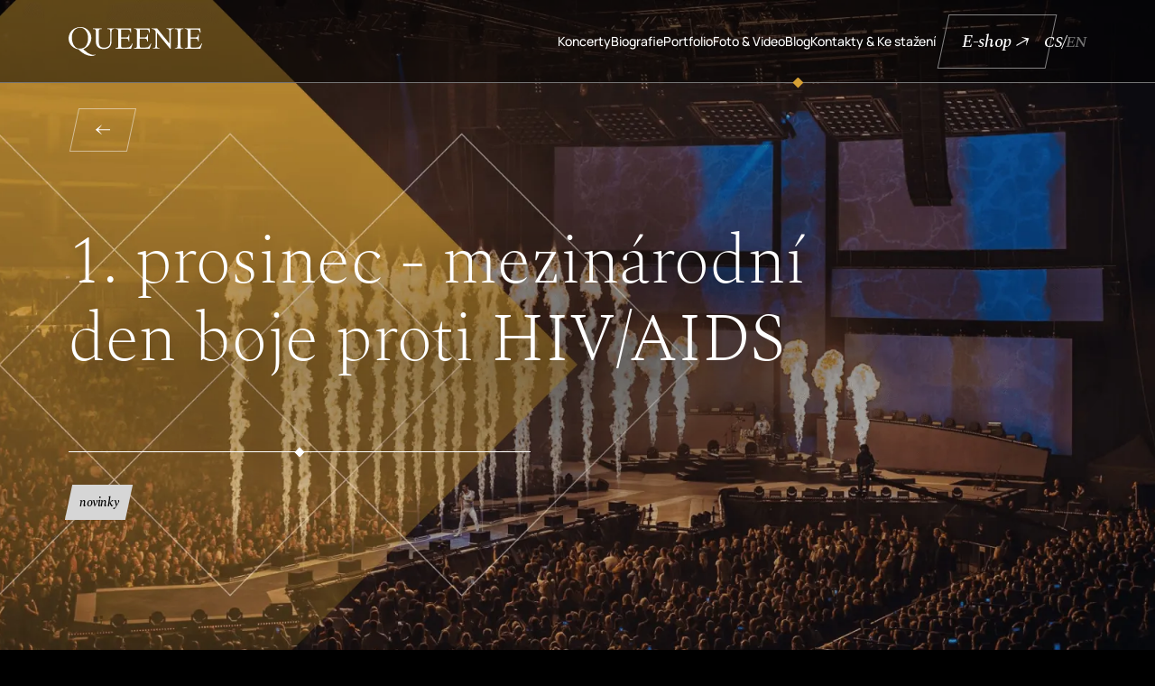

--- FILE ---
content_type: text/html; charset=utf-8
request_url: https://www.queenie.cz/blog/196-868
body_size: 6415
content:
<!DOCTYPE html><html lang="en"><head><meta charSet="utf-8"/><meta name="viewport" content="width=device-width"/><link rel="apple-touch-icon" sizes="180x180" href="/favicon/dark/apple-touch-icon.png"/><link rel="icon" type="image/png" sizes="32x32" href="/favicon/dark/favicon-32x32.png"/><link rel="icon" type="image/png" sizes="16x16" href="/favicon/dark/favicon-16x16.png"/><link rel="manifest" href="/favicon/dark/site.webmanifest"/><link rel="mask-icon" href="/favicon/dark/safari-pinned-tab.svg" color="#000000"/><link rel="shortcut icon" href="/favicon/dark/favicon.ico"/><meta name="msapplication-TileColor" content="#000000"/><meta name="msapplication-config" content="/favicon/dark/browserconfig.xml"/><meta name="application-name" content="Queenie.cz"/><meta name="apple-mobile-web-app-capable" content="yes"/><meta name="apple-mobile-web-app-status-bar-style" content="default"/><meta name="apple-mobile-web-app-title" content="Queenie.cz"/><meta name="format-detection" content="telephone=no"/><meta name="mobile-web-app-capable" content="yes"/><meta name="theme-color" content="#000000"/><link rel="preload" as="image" href="/img/static/queenie-logo.svg" fetchpriority="high"/><title>1. prosinec - mezinárodní den boje proti HIV/AIDS</title><meta name="description" content="Oficiální stránky nejpopulárnější české Queen tribute / revival kapely - QUEENIE."/><meta name="robots" content="index, follow"/><meta property="og:title" content="1. prosinec - mezinárodní den boje proti HIV/AIDS"/><meta property="og:description" content="Oficiální stránky nejpopulárnější české Queen tribute / revival kapely - QUEENIE."/><meta property="og:type" content="website"/><meta property="og:url" content="https://www.queenie.cz/blog/196-868"/><meta property="og:image" content="https://queenie-cz.s3.eu-central-1.amazonaws.com/og_image_b0a424cac3.jpg"/><meta property="og:image:secure_url" content="https://queenie-cz.s3.eu-central-1.amazonaws.com/og_image_b0a424cac3.jpg"/><link rel="canonical" href="https://www.queenie.cz/blog/196-868"/><link rel="preload" as="image" imageSrcSet="https://d2bgifc5ti82jt.cloudfront.net/O_Gimg_53de2a1a36.png?w=640&amp;q=80&amp;f=webp 640w, https://d2bgifc5ti82jt.cloudfront.net/O_Gimg_53de2a1a36.png?w=750&amp;q=80&amp;f=webp 750w, https://d2bgifc5ti82jt.cloudfront.net/O_Gimg_53de2a1a36.png?w=828&amp;q=80&amp;f=webp 828w, https://d2bgifc5ti82jt.cloudfront.net/O_Gimg_53de2a1a36.png?w=1080&amp;q=80&amp;f=webp 1080w, https://d2bgifc5ti82jt.cloudfront.net/O_Gimg_53de2a1a36.png?w=1200&amp;q=80&amp;f=webp 1200w, https://d2bgifc5ti82jt.cloudfront.net/O_Gimg_53de2a1a36.png?w=1920&amp;q=80&amp;f=webp 1920w, https://d2bgifc5ti82jt.cloudfront.net/O_Gimg_53de2a1a36.png?w=2048&amp;q=80&amp;f=webp 2048w, https://d2bgifc5ti82jt.cloudfront.net/O_Gimg_53de2a1a36.png?w=3840&amp;q=80&amp;f=webp 3840w" imageSizes="(max-width: 768px) 100vw, 100vw" fetchpriority="high"/><meta name="next-head-count" content="29"/><link rel="preload" href="/_next/static/css/1fcea512ee21e404.css" as="style"/><link rel="stylesheet" href="/_next/static/css/1fcea512ee21e404.css" data-n-g=""/><link rel="preload" href="/_next/static/css/3769d45590bbd474.css" as="style"/><link rel="stylesheet" href="/_next/static/css/3769d45590bbd474.css" data-n-p=""/><link rel="preload" href="/_next/static/css/67638ece78538e28.css" as="style"/><link rel="stylesheet" href="/_next/static/css/67638ece78538e28.css" data-n-p=""/><noscript data-n-css=""></noscript><script defer="" nomodule="" src="/_next/static/chunks/polyfills-c67a75d1b6f99dc8.js"></script><script src="/_next/static/chunks/webpack-6d88435ce0cd4632.js" defer=""></script><script src="/_next/static/chunks/framework-3671d8951bf44e4e.js" defer=""></script><script src="/_next/static/chunks/main-2792e096d3364c15.js" defer=""></script><script src="/_next/static/chunks/pages/_app-5994a937aa04b929.js" defer=""></script><script src="/_next/static/chunks/pages/blog/%5Bslug%5D-a66342a0c3778fda.js" defer=""></script><script src="/_next/static/I0LzJvrVA3P5wOijL6-et/_buildManifest.js" defer=""></script><script src="/_next/static/I0LzJvrVA3P5wOijL6-et/_ssgManifest.js" defer=""></script></head><body><div id="__next"><style nonce="">
    #nprogress {
      pointer-events: none;
    }
    #nprogress .bar {
      background: #000000;
      position: fixed;
      z-index: 9999;
      top: 0;
      left: 0;
      width: 100%;
      height: 3px;
    }
    #nprogress .peg {
      display: block;
      position: absolute;
      right: 0px;
      width: 100px;
      height: 100%;
      box-shadow: 0 0 10px #000000, 0 0 5px #000000;
      opacity: 1;
      -webkit-transform: rotate(3deg) translate(0px, -4px);
      -ms-transform: rotate(3deg) translate(0px, -4px);
      transform: rotate(3deg) translate(0px, -4px);
    }
    #nprogress .spinner {
      display: block;
      position: fixed;
      z-index: 1031;
      top: 15px;
      right: 15px;
    }
    #nprogress .spinner-icon {
      width: 18px;
      height: 18px;
      box-sizing: border-box;
      border: solid 2px transparent;
      border-top-color: #000000;
      border-left-color: #000000;
      border-radius: 50%;
      -webkit-animation: nprogresss-spinner 400ms linear infinite;
      animation: nprogress-spinner 400ms linear infinite;
    }
    .nprogress-custom-parent {
      overflow: hidden;
      position: relative;
    }
    .nprogress-custom-parent #nprogress .spinner,
    .nprogress-custom-parent #nprogress .bar {
      position: absolute;
    }
    @-webkit-keyframes nprogress-spinner {
      0% {
        -webkit-transform: rotate(0deg);
      }
      100% {
        -webkit-transform: rotate(360deg);
      }
    }
    @keyframes nprogress-spinner {
      0% {
        transform: rotate(0deg);
      }
      100% {
        transform: rotate(360deg);
      }
    }
  </style><div class="Menu_wrapper__mCuyZ Menu_scroll__Prv1N" data-menu-inverse="false" id="menu"><div class="Menu_inner__l7ybf"><a class="Menu_logoWrapper__fY_KU" href="/"><img alt="Queenie logo" fetchpriority="high" width="148" height="32" decoding="async" data-nimg="1" style="color:transparent;background-size:cover;background-position:50% 50%;background-repeat:no-repeat;background-image:url(&quot;data:image/svg+xml;charset=utf-8,%3Csvg xmlns=&#x27;http%3A//www.w3.org/2000/svg&#x27; viewBox=&#x27;0 0 148 32&#x27;%3E%3Cfilter id=&#x27;b&#x27; color-interpolation-filters=&#x27;sRGB&#x27;%3E%3CfeGaussianBlur stdDeviation=&#x27;20&#x27;/%3E%3C/filter%3E%3Cimage preserveAspectRatio=&#x27;none&#x27; filter=&#x27;url(%23b)&#x27; x=&#x27;0&#x27; y=&#x27;0&#x27; height=&#x27;100%25&#x27; width=&#x27;100%25&#x27; href=&#x27;[data-uri]&#x27;/%3E%3C/svg%3E&quot;)" src="/img/static/queenie-logo.svg"/></a><div class="Nav_wrapper__FLeLU"><div class="Nav_main__pT07l"><div class="Nav_bgImageWrapper__jUJb8"></div><div><nav class="Nav_nav__FkdHO"><div class="Nav_left__N0QvM"><div class="Nav_navLinkWrapper__vN8J4"><a class="Link_wrapper__hfSHb Link_inline__TAwbN Link_primary__WTEKi Nav_navLink__gBX7e" href="/koncerty"><span>Koncerty</span></a></div><div class="Nav_navLinkWrapper__vN8J4"><a class="Link_wrapper__hfSHb Link_inline__TAwbN Link_primary__WTEKi Nav_navLink__gBX7e" href="/band-bio"><span>Biografie</span></a></div><div class="Nav_navLinkWrapper__vN8J4"><a class="Link_wrapper__hfSHb Link_inline__TAwbN Link_primary__WTEKi Nav_navLink__gBX7e" href="/portfolio"><span>Portfolio</span></a></div><div class="Nav_navLinkWrapper__vN8J4"><a class="Link_wrapper__hfSHb Link_inline__TAwbN Link_primary__WTEKi Nav_navLink__gBX7e" href="/foto-video"><span>Foto &amp; Video</span></a></div><div class="Nav_navLinkWrapper__vN8J4"><a class="Link_wrapper__hfSHb Link_inline__TAwbN Link_primary__WTEKi Nav_navLink__gBX7e Nav_linkActive__T8r3F" href="/blog"><span>Blog</span></a></div><div class="Nav_navLinkWrapper__vN8J4"><a class="Link_wrapper__hfSHb Link_inline__TAwbN Link_primary__WTEKi Nav_navLink__gBX7e" href="/kontakty"><span>Kontakty &amp; Ke stažení</span></a></div></div><div class="Nav_right__JoA4N"><a href="https://shop.queenie.cz/" class="LinkAsButton_wrapper__jsh9p LinkAsButton_outline__IW62J LinkAsButton_secondary__jnRfx Nav_shopBtn__qRpvs" target="_blank" rel="noreferrer"><span class="LinkAsButton_label__u3a0N">E-shop</span><span class="Icon_wrapper__J624j LinkAsButton_icon__5afKB"></span></a><div class="LangSwitcher_wrapper__OE7BD"><div class="LangSwitcher_item__TqOfn LangSwitcher_active__TfuVK"><span class="LangSwitcher_activeLang__GaxvH">cs</span></div><span class="LangSwitcher_slash__upsPr">/</span><a class="Link_wrapper__hfSHb Link_inline__TAwbN Link_primary__WTEKi LangSwitcher_item__TqOfn" href="/en"><span>en</span></a></div></div></nav></div></div></div><div class="Menu_burgerWrapper__S6Fhe"><div class="CustomBurger_wrapper__OR4TL"><div class="CustomBurger_inner__rmUs0"><span class="CustomBurger_line__W9ckt CustomBurger_top__t3GLr"></span><span class="CustomBurger_line__W9ckt CustomBurger_bottom__GOxct"></span></div></div></div></div></div><div class="Layout_wrapper__loij0  fade-enter"><div class="ArticleDetail_wrapper__d1JoR"><div class="HeroDetails_wrapper__KIYip HeroDetails_article__BiM6O"><div class="HeroDetails_main__4l_00"><div class="HeroDetails_bgImgWrapper____S6C"><img alt="" fetchpriority="high" decoding="async" data-nimg="fill" class="HeroDetails_bgImg__FNJnC" style="position:absolute;height:100%;width:100%;left:0;top:0;right:0;bottom:0;color:transparent;background-size:cover;background-position:50% 50%;background-repeat:no-repeat;background-image:url(&quot;data:image/svg+xml;charset=utf-8,%3Csvg xmlns=&#x27;http%3A//www.w3.org/2000/svg&#x27;%3E%3Cimage style=&#x27;filter:blur(20px)&#x27; preserveAspectRatio=&#x27;none&#x27; x=&#x27;0&#x27; y=&#x27;0&#x27; height=&#x27;100%25&#x27; width=&#x27;100%25&#x27; href=&#x27;[data-uri]&#x27;/%3E%3C/svg%3E&quot;)" sizes="(max-width: 768px) 100vw, 100vw" srcSet="https://d2bgifc5ti82jt.cloudfront.net/O_Gimg_53de2a1a36.png?w=640&amp;q=80&amp;f=webp 640w, https://d2bgifc5ti82jt.cloudfront.net/O_Gimg_53de2a1a36.png?w=750&amp;q=80&amp;f=webp 750w, https://d2bgifc5ti82jt.cloudfront.net/O_Gimg_53de2a1a36.png?w=828&amp;q=80&amp;f=webp 828w, https://d2bgifc5ti82jt.cloudfront.net/O_Gimg_53de2a1a36.png?w=1080&amp;q=80&amp;f=webp 1080w, https://d2bgifc5ti82jt.cloudfront.net/O_Gimg_53de2a1a36.png?w=1200&amp;q=80&amp;f=webp 1200w, https://d2bgifc5ti82jt.cloudfront.net/O_Gimg_53de2a1a36.png?w=1920&amp;q=80&amp;f=webp 1920w, https://d2bgifc5ti82jt.cloudfront.net/O_Gimg_53de2a1a36.png?w=2048&amp;q=80&amp;f=webp 2048w, https://d2bgifc5ti82jt.cloudfront.net/O_Gimg_53de2a1a36.png?w=3840&amp;q=80&amp;f=webp 3840w" src="https://d2bgifc5ti82jt.cloudfront.net/O_Gimg_53de2a1a36.png?w=3840&amp;q=80&amp;f=webp"/></div><div class="HeroDetails_inner__cEckn Group_wrapper__2e3Rr"><a class="LinkAsButton_wrapper__jsh9p LinkAsButton_outline__IW62J LinkAsButton_secondary__jnRfx LinkAsButton_onlyIcon___mKtT HeroDetails_btn__xRBgR" href="/blog"><span class="Icon_wrapper__J624j LinkAsButton_icon__5afKB"></span></a><h1 class="Heading_heading__qedeq Heading_h2__iJiVR HeroDetails_heading__qE4NR" data-animation="fade-in-up" data-animation-delay="0">1. prosinec - mezinárodní den boje proti HIV/AIDS</h1><div class="HeroDetails_right__6M9NO Group_wrapper__2e3Rr"><div class="Divider_wrapper__lXBNB Divider_white__q2Qo9" data-animation="fade-in-up" data-animation-delay="250"><hr class="Divider_divider__IaFSU"/></div><div class="HeroDetails_catWrapper__ZxUmd" data-animation="fade-in-up" data-animation-delay="250"><div class="Chip_wrapper__q13sL Chip_default__BDuU8"><div class="RichText_wrapper__OpAZM RichText_default__XlCgL Chip_label__6UuDe"><p>Novinky</p></div></div></div></div></div></div></div><div class="ArticleDetail_inner__WaU0i"><div class="ArticleDetail_content__YM7G1"><div class="RichText_wrapper__OpAZM RichText_default__XlCgL ArticleDetail_perex__3qOu0"><p>Dnes je 1.12.2012, začíná nám prosinec a zamená to, že se krom oslav k rozsvícení vánočního stromku v Praze na Staroměstském náměstí, koná i světový den boje proti HIV/AIDS.</p></div><div class="RichText_wrapper__OpAZM RichText_default__XlCgL ArticleDetail_text__tJDqk"><p>Chcete-li, přidejte se k nám a přispějte na činnost <a href="https://www.facebook.com/aids.pomoc?group_id=0" target="_blank" rel="noreferrer">Česká společnost AIDS pomoc, občanské sdružení</a> dárcovskou SMSkou ve tvaru DMS (mezera) AIDSPOMOC na číslo 87 777 za cenu 30 Kč (vč. DPH) nebo DMS (mezera) ROK (mezera) AIDSPOMOC na číslo 87 777. Cena je v tomto případě 12×30 Kč (vč. DPH).</p>
<p>Nenechme zapomenout, nač umřel Freddie Mercury.</p>
<p><a href="http://www.aids-pomoc.cz/" target="_self" rel="noreferrer">http://www.aids-pomoc.cz</a></p></div></div></div></div><div class="SocialFeed_wrapper__Ik9p5 SocialFeed_default__POh_h"><div class="SocialFeed_main__yv5GU"><div class="Divider_wrapper__lXBNB Divider_primary__O66iI"><hr class="Divider_divider__IaFSU"/><div class="Divider_decorationWrapper__bZl4V Divider_left__1Ki51"><div class="Divider_decoration__L0ojU"></div></div><div class="Divider_decorationWrapper__bZl4V Divider_right__L8ptP"><div class="Divider_decoration__L0ojU"></div></div></div><div class="SocialFeed_inner__5kM5v"><h2 class="Heading_heading__qedeq Heading_h2__iJiVR SocialFeed_heading__avWVZ">Na sociálních sítích</h2></div><div class="elfsight-app-c85a1b43-fb0d-4e73-b402-fd81c27fd83a min-h-[350px]"></div></div></div></div><div class="Footer_wrapper__BDtzp"><div class="Footer_inner__e_l4d"><div class="Divider_wrapper__lXBNB Divider_footer__eKHCG Footer_dividerTop__vRSuG"><hr class="Divider_divider__IaFSU"/><div class="Divider_decorationWrapper__bZl4V Divider_left__1Ki51"><div class="Divider_decoration__L0ojU"></div></div><img alt="" loading="lazy" width="104" height="104" decoding="async" data-nimg="1" class="Divider_ornament__1tsuM" style="color:transparent;background-size:cover;background-position:50% 50%;background-repeat:no-repeat;background-image:url(&quot;data:image/svg+xml;charset=utf-8,%3Csvg xmlns=&#x27;http%3A//www.w3.org/2000/svg&#x27; viewBox=&#x27;0 0 104 104&#x27;%3E%3Cfilter id=&#x27;b&#x27; color-interpolation-filters=&#x27;sRGB&#x27;%3E%3CfeGaussianBlur stdDeviation=&#x27;20&#x27;/%3E%3C/filter%3E%3Cimage preserveAspectRatio=&#x27;none&#x27; filter=&#x27;url(%23b)&#x27; x=&#x27;0&#x27; y=&#x27;0&#x27; height=&#x27;100%25&#x27; width=&#x27;100%25&#x27; href=&#x27;[data-uri]&#x27;/%3E%3C/svg%3E&quot;)" src="/img/static/footer-ornament.svg"/><div class="Divider_decorationWrapper__bZl4V Divider_right__L8ptP"><div class="Divider_decoration__L0ojU"></div></div></div><a class="Footer_logoWrapper__lJo3e" href="/"><img alt="Queenie logo" loading="lazy" width="148" height="32" decoding="async" data-nimg="1" style="color:transparent;background-size:cover;background-position:50% 50%;background-repeat:no-repeat;background-image:url(&quot;data:image/svg+xml;charset=utf-8,%3Csvg xmlns=&#x27;http%3A//www.w3.org/2000/svg&#x27; viewBox=&#x27;0 0 148 32&#x27;%3E%3Cfilter id=&#x27;b&#x27; color-interpolation-filters=&#x27;sRGB&#x27;%3E%3CfeGaussianBlur stdDeviation=&#x27;20&#x27;/%3E%3C/filter%3E%3Cimage preserveAspectRatio=&#x27;none&#x27; filter=&#x27;url(%23b)&#x27; x=&#x27;0&#x27; y=&#x27;0&#x27; height=&#x27;100%25&#x27; width=&#x27;100%25&#x27; href=&#x27;[data-uri]&#x27;/%3E%3C/svg%3E&quot;)" src="/img/static/queenie-logo.svg"/></a><nav class="Footer_nav__VPR6Z"><ul class="Footer_navInner__nlCTt"><li class="Footer_linkWrapper__7r02B"><a class="Link_wrapper__hfSHb Link_inline__TAwbN Link_primary__WTEKi" href="/koncerty"><span>Koncerty</span></a></li><li class="Footer_linkWrapper__7r02B"><a class="Link_wrapper__hfSHb Link_inline__TAwbN Link_primary__WTEKi" href="/band-bio"><span>Biografie</span></a></li><li class="Footer_linkWrapper__7r02B"><a class="Link_wrapper__hfSHb Link_inline__TAwbN Link_primary__WTEKi" href="/portfolio"><span>Portfolio</span></a></li><li class="Footer_linkWrapper__7r02B"><a class="Link_wrapper__hfSHb Link_inline__TAwbN Link_primary__WTEKi" href="/foto-video"><span>Foto &amp; Video</span></a></li><li class="Footer_linkWrapper__7r02B"><a class="Link_wrapper__hfSHb Link_inline__TAwbN Link_primary__WTEKi" href="/blog"><span>Blog</span></a></li><li class="Footer_linkWrapper__7r02B"><a class="Link_wrapper__hfSHb Link_inline__TAwbN Link_primary__WTEKi" href="/kontakty"><span>Kontakty &amp; Ke stažení</span></a></li></ul></nav><div class="Footer_contactInfo__R3Anu"><button class="Link_wrapper__hfSHb Link_inline__TAwbN Link_primary__WTEKi EncryptEmail_wrapper__gdVCk Footer_contact__y3bmX" type="button" data-name="info" data-domain="queenie.cz"><span>info@queenie.cz</span></button><span class="Footer_slash__d_6ga">/</span><a href="tel:+420773180533" class="Link_wrapper__hfSHb Link_inline__TAwbN Link_primary__WTEKi Phone_wrapper__aMAIY Footer_contact__y3bmX" target="_blank" rel="noreferrer"><span>+420 773 180 533</span></a></div><div class="Divider_wrapper__lXBNB Divider_neutral__OzNcH Footer_dividerBottom__KuFEc"><hr class="Divider_divider__IaFSU"/></div><div class="Footer_bottom__2BNAn"><div class="Footer_copyWrapper__CQ5pR"><div class="RichText_wrapper__OpAZM RichText_default__XlCgL Footer_copy__eh772 Footer_copyText__U8nfO"><p>© 2023 Queenie. Všechna práva vyhrazena</p></div><a class="Link_wrapper__hfSHb Link_inline__TAwbN Link_primary__WTEKi Footer_copy__eh772" href="/personal-data-privacy-policies"><span>Osobní údaje a ochrana soukromí</span></a><div class="RichText_wrapper__OpAZM RichText_default__XlCgL Footer_copy__eh772 Footer_disclaimer___5u0D"><p>Not associated with the estate of Queen.</p></div></div><div class="Footer_socials__MNbaR"><div class="SocialLink_wrapper__tI6FU"><a href="https://www.facebook.com/Queenie.cz/" class="LinkAsButton_wrapper__jsh9p LinkAsButton_primary__l6LNj SocialLink_link__m22qD" target="_blank" rel="noreferrer"><img alt="link" loading="lazy" decoding="async" data-nimg="fill" style="position:absolute;height:100%;width:100%;left:0;top:0;right:0;bottom:0;color:transparent;background-size:cover;background-position:50% 50%;background-repeat:no-repeat;background-image:url(&quot;data:image/svg+xml;charset=utf-8,%3Csvg xmlns=&#x27;http%3A//www.w3.org/2000/svg&#x27;%3E%3Cimage style=&#x27;filter:blur(20px)&#x27; preserveAspectRatio=&#x27;none&#x27; x=&#x27;0&#x27; y=&#x27;0&#x27; height=&#x27;100%25&#x27; width=&#x27;100%25&#x27; href=&#x27;[data-uri]&#x27;/%3E%3C/svg%3E&quot;)" sizes="1.5rem" srcSet="https://d2bgifc5ti82jt.cloudfront.net/facebook_ff0d11f866.svg?w=16&amp;q=80&amp;f=webp 16w, https://d2bgifc5ti82jt.cloudfront.net/facebook_ff0d11f866.svg?w=32&amp;q=80&amp;f=webp 32w, https://d2bgifc5ti82jt.cloudfront.net/facebook_ff0d11f866.svg?w=48&amp;q=80&amp;f=webp 48w, https://d2bgifc5ti82jt.cloudfront.net/facebook_ff0d11f866.svg?w=64&amp;q=80&amp;f=webp 64w, https://d2bgifc5ti82jt.cloudfront.net/facebook_ff0d11f866.svg?w=96&amp;q=80&amp;f=webp 96w, https://d2bgifc5ti82jt.cloudfront.net/facebook_ff0d11f866.svg?w=128&amp;q=80&amp;f=webp 128w, https://d2bgifc5ti82jt.cloudfront.net/facebook_ff0d11f866.svg?w=256&amp;q=80&amp;f=webp 256w, https://d2bgifc5ti82jt.cloudfront.net/facebook_ff0d11f866.svg?w=384&amp;q=80&amp;f=webp 384w, https://d2bgifc5ti82jt.cloudfront.net/facebook_ff0d11f866.svg?w=640&amp;q=80&amp;f=webp 640w, https://d2bgifc5ti82jt.cloudfront.net/facebook_ff0d11f866.svg?w=750&amp;q=80&amp;f=webp 750w, https://d2bgifc5ti82jt.cloudfront.net/facebook_ff0d11f866.svg?w=828&amp;q=80&amp;f=webp 828w, https://d2bgifc5ti82jt.cloudfront.net/facebook_ff0d11f866.svg?w=1080&amp;q=80&amp;f=webp 1080w, https://d2bgifc5ti82jt.cloudfront.net/facebook_ff0d11f866.svg?w=1200&amp;q=80&amp;f=webp 1200w, https://d2bgifc5ti82jt.cloudfront.net/facebook_ff0d11f866.svg?w=1920&amp;q=80&amp;f=webp 1920w, https://d2bgifc5ti82jt.cloudfront.net/facebook_ff0d11f866.svg?w=2048&amp;q=80&amp;f=webp 2048w, https://d2bgifc5ti82jt.cloudfront.net/facebook_ff0d11f866.svg?w=3840&amp;q=80&amp;f=webp 3840w" src="https://d2bgifc5ti82jt.cloudfront.net/facebook_ff0d11f866.svg?w=3840&amp;q=80&amp;f=webp"/></a></div><div class="SocialLink_wrapper__tI6FU"><a href="https://twitter.com/Queenie_band" class="LinkAsButton_wrapper__jsh9p LinkAsButton_primary__l6LNj SocialLink_link__m22qD" target="_blank" rel="noreferrer"><img alt="link" loading="lazy" decoding="async" data-nimg="fill" style="position:absolute;height:100%;width:100%;left:0;top:0;right:0;bottom:0;color:transparent;background-size:cover;background-position:50% 50%;background-repeat:no-repeat;background-image:url(&quot;data:image/svg+xml;charset=utf-8,%3Csvg xmlns=&#x27;http%3A//www.w3.org/2000/svg&#x27;%3E%3Cimage style=&#x27;filter:blur(20px)&#x27; preserveAspectRatio=&#x27;none&#x27; x=&#x27;0&#x27; y=&#x27;0&#x27; height=&#x27;100%25&#x27; width=&#x27;100%25&#x27; href=&#x27;[data-uri]&#x27;/%3E%3C/svg%3E&quot;)" sizes="1.5rem" srcSet="https://d2bgifc5ti82jt.cloudfront.net/x_5b995ee076.svg?w=16&amp;q=80&amp;f=webp 16w, https://d2bgifc5ti82jt.cloudfront.net/x_5b995ee076.svg?w=32&amp;q=80&amp;f=webp 32w, https://d2bgifc5ti82jt.cloudfront.net/x_5b995ee076.svg?w=48&amp;q=80&amp;f=webp 48w, https://d2bgifc5ti82jt.cloudfront.net/x_5b995ee076.svg?w=64&amp;q=80&amp;f=webp 64w, https://d2bgifc5ti82jt.cloudfront.net/x_5b995ee076.svg?w=96&amp;q=80&amp;f=webp 96w, https://d2bgifc5ti82jt.cloudfront.net/x_5b995ee076.svg?w=128&amp;q=80&amp;f=webp 128w, https://d2bgifc5ti82jt.cloudfront.net/x_5b995ee076.svg?w=256&amp;q=80&amp;f=webp 256w, https://d2bgifc5ti82jt.cloudfront.net/x_5b995ee076.svg?w=384&amp;q=80&amp;f=webp 384w, https://d2bgifc5ti82jt.cloudfront.net/x_5b995ee076.svg?w=640&amp;q=80&amp;f=webp 640w, https://d2bgifc5ti82jt.cloudfront.net/x_5b995ee076.svg?w=750&amp;q=80&amp;f=webp 750w, https://d2bgifc5ti82jt.cloudfront.net/x_5b995ee076.svg?w=828&amp;q=80&amp;f=webp 828w, https://d2bgifc5ti82jt.cloudfront.net/x_5b995ee076.svg?w=1080&amp;q=80&amp;f=webp 1080w, https://d2bgifc5ti82jt.cloudfront.net/x_5b995ee076.svg?w=1200&amp;q=80&amp;f=webp 1200w, https://d2bgifc5ti82jt.cloudfront.net/x_5b995ee076.svg?w=1920&amp;q=80&amp;f=webp 1920w, https://d2bgifc5ti82jt.cloudfront.net/x_5b995ee076.svg?w=2048&amp;q=80&amp;f=webp 2048w, https://d2bgifc5ti82jt.cloudfront.net/x_5b995ee076.svg?w=3840&amp;q=80&amp;f=webp 3840w" src="https://d2bgifc5ti82jt.cloudfront.net/x_5b995ee076.svg?w=3840&amp;q=80&amp;f=webp"/></a></div><div class="SocialLink_wrapper__tI6FU"><a href="https://www.instagram.com/queenie.cz/" class="LinkAsButton_wrapper__jsh9p LinkAsButton_primary__l6LNj SocialLink_link__m22qD" target="_blank" rel="noreferrer"><img alt="link" loading="lazy" decoding="async" data-nimg="fill" style="position:absolute;height:100%;width:100%;left:0;top:0;right:0;bottom:0;color:transparent;background-size:cover;background-position:50% 50%;background-repeat:no-repeat;background-image:url(&quot;data:image/svg+xml;charset=utf-8,%3Csvg xmlns=&#x27;http%3A//www.w3.org/2000/svg&#x27;%3E%3Cimage style=&#x27;filter:blur(20px)&#x27; preserveAspectRatio=&#x27;none&#x27; x=&#x27;0&#x27; y=&#x27;0&#x27; height=&#x27;100%25&#x27; width=&#x27;100%25&#x27; href=&#x27;[data-uri]&#x27;/%3E%3C/svg%3E&quot;)" sizes="1.5rem" srcSet="https://d2bgifc5ti82jt.cloudfront.net/instagram_84a5bd0ee0.svg?w=16&amp;q=80&amp;f=webp 16w, https://d2bgifc5ti82jt.cloudfront.net/instagram_84a5bd0ee0.svg?w=32&amp;q=80&amp;f=webp 32w, https://d2bgifc5ti82jt.cloudfront.net/instagram_84a5bd0ee0.svg?w=48&amp;q=80&amp;f=webp 48w, https://d2bgifc5ti82jt.cloudfront.net/instagram_84a5bd0ee0.svg?w=64&amp;q=80&amp;f=webp 64w, https://d2bgifc5ti82jt.cloudfront.net/instagram_84a5bd0ee0.svg?w=96&amp;q=80&amp;f=webp 96w, https://d2bgifc5ti82jt.cloudfront.net/instagram_84a5bd0ee0.svg?w=128&amp;q=80&amp;f=webp 128w, https://d2bgifc5ti82jt.cloudfront.net/instagram_84a5bd0ee0.svg?w=256&amp;q=80&amp;f=webp 256w, https://d2bgifc5ti82jt.cloudfront.net/instagram_84a5bd0ee0.svg?w=384&amp;q=80&amp;f=webp 384w, https://d2bgifc5ti82jt.cloudfront.net/instagram_84a5bd0ee0.svg?w=640&amp;q=80&amp;f=webp 640w, https://d2bgifc5ti82jt.cloudfront.net/instagram_84a5bd0ee0.svg?w=750&amp;q=80&amp;f=webp 750w, https://d2bgifc5ti82jt.cloudfront.net/instagram_84a5bd0ee0.svg?w=828&amp;q=80&amp;f=webp 828w, https://d2bgifc5ti82jt.cloudfront.net/instagram_84a5bd0ee0.svg?w=1080&amp;q=80&amp;f=webp 1080w, https://d2bgifc5ti82jt.cloudfront.net/instagram_84a5bd0ee0.svg?w=1200&amp;q=80&amp;f=webp 1200w, https://d2bgifc5ti82jt.cloudfront.net/instagram_84a5bd0ee0.svg?w=1920&amp;q=80&amp;f=webp 1920w, https://d2bgifc5ti82jt.cloudfront.net/instagram_84a5bd0ee0.svg?w=2048&amp;q=80&amp;f=webp 2048w, https://d2bgifc5ti82jt.cloudfront.net/instagram_84a5bd0ee0.svg?w=3840&amp;q=80&amp;f=webp 3840w" src="https://d2bgifc5ti82jt.cloudfront.net/instagram_84a5bd0ee0.svg?w=3840&amp;q=80&amp;f=webp"/></a></div><div class="SocialLink_wrapper__tI6FU"><a href="https://www.youtube.com/user/QueenieCZ" class="LinkAsButton_wrapper__jsh9p LinkAsButton_primary__l6LNj SocialLink_link__m22qD" target="_blank" rel="noreferrer"><img alt="link" loading="lazy" decoding="async" data-nimg="fill" style="position:absolute;height:100%;width:100%;left:0;top:0;right:0;bottom:0;color:transparent;background-size:cover;background-position:50% 50%;background-repeat:no-repeat;background-image:url(&quot;data:image/svg+xml;charset=utf-8,%3Csvg xmlns=&#x27;http%3A//www.w3.org/2000/svg&#x27;%3E%3Cimage style=&#x27;filter:blur(20px)&#x27; preserveAspectRatio=&#x27;none&#x27; x=&#x27;0&#x27; y=&#x27;0&#x27; height=&#x27;100%25&#x27; width=&#x27;100%25&#x27; href=&#x27;[data-uri]&#x27;/%3E%3C/svg%3E&quot;)" sizes="1.5rem" srcSet="https://d2bgifc5ti82jt.cloudfront.net/youtube_f1f32e96bc.svg?w=16&amp;q=80&amp;f=webp 16w, https://d2bgifc5ti82jt.cloudfront.net/youtube_f1f32e96bc.svg?w=32&amp;q=80&amp;f=webp 32w, https://d2bgifc5ti82jt.cloudfront.net/youtube_f1f32e96bc.svg?w=48&amp;q=80&amp;f=webp 48w, https://d2bgifc5ti82jt.cloudfront.net/youtube_f1f32e96bc.svg?w=64&amp;q=80&amp;f=webp 64w, https://d2bgifc5ti82jt.cloudfront.net/youtube_f1f32e96bc.svg?w=96&amp;q=80&amp;f=webp 96w, https://d2bgifc5ti82jt.cloudfront.net/youtube_f1f32e96bc.svg?w=128&amp;q=80&amp;f=webp 128w, https://d2bgifc5ti82jt.cloudfront.net/youtube_f1f32e96bc.svg?w=256&amp;q=80&amp;f=webp 256w, https://d2bgifc5ti82jt.cloudfront.net/youtube_f1f32e96bc.svg?w=384&amp;q=80&amp;f=webp 384w, https://d2bgifc5ti82jt.cloudfront.net/youtube_f1f32e96bc.svg?w=640&amp;q=80&amp;f=webp 640w, https://d2bgifc5ti82jt.cloudfront.net/youtube_f1f32e96bc.svg?w=750&amp;q=80&amp;f=webp 750w, https://d2bgifc5ti82jt.cloudfront.net/youtube_f1f32e96bc.svg?w=828&amp;q=80&amp;f=webp 828w, https://d2bgifc5ti82jt.cloudfront.net/youtube_f1f32e96bc.svg?w=1080&amp;q=80&amp;f=webp 1080w, https://d2bgifc5ti82jt.cloudfront.net/youtube_f1f32e96bc.svg?w=1200&amp;q=80&amp;f=webp 1200w, https://d2bgifc5ti82jt.cloudfront.net/youtube_f1f32e96bc.svg?w=1920&amp;q=80&amp;f=webp 1920w, https://d2bgifc5ti82jt.cloudfront.net/youtube_f1f32e96bc.svg?w=2048&amp;q=80&amp;f=webp 2048w, https://d2bgifc5ti82jt.cloudfront.net/youtube_f1f32e96bc.svg?w=3840&amp;q=80&amp;f=webp 3840w" src="https://d2bgifc5ti82jt.cloudfront.net/youtube_f1f32e96bc.svg?w=3840&amp;q=80&amp;f=webp"/></a></div><div class="SocialLink_wrapper__tI6FU"><a href="https://open.spotify.com/artist/2VIfvR0ajhQ1mjKXdss7rT?s" class="LinkAsButton_wrapper__jsh9p LinkAsButton_primary__l6LNj SocialLink_link__m22qD" target="_blank" rel="noreferrer"><img alt="link" loading="lazy" decoding="async" data-nimg="fill" style="position:absolute;height:100%;width:100%;left:0;top:0;right:0;bottom:0;color:transparent;background-size:cover;background-position:50% 50%;background-repeat:no-repeat;background-image:url(&quot;data:image/svg+xml;charset=utf-8,%3Csvg xmlns=&#x27;http%3A//www.w3.org/2000/svg&#x27;%3E%3Cimage style=&#x27;filter:blur(20px)&#x27; preserveAspectRatio=&#x27;none&#x27; x=&#x27;0&#x27; y=&#x27;0&#x27; height=&#x27;100%25&#x27; width=&#x27;100%25&#x27; href=&#x27;[data-uri]&#x27;/%3E%3C/svg%3E&quot;)" sizes="1.5rem" srcSet="https://d2bgifc5ti82jt.cloudfront.net/spotify_f808121e4d.svg?w=16&amp;q=80&amp;f=webp 16w, https://d2bgifc5ti82jt.cloudfront.net/spotify_f808121e4d.svg?w=32&amp;q=80&amp;f=webp 32w, https://d2bgifc5ti82jt.cloudfront.net/spotify_f808121e4d.svg?w=48&amp;q=80&amp;f=webp 48w, https://d2bgifc5ti82jt.cloudfront.net/spotify_f808121e4d.svg?w=64&amp;q=80&amp;f=webp 64w, https://d2bgifc5ti82jt.cloudfront.net/spotify_f808121e4d.svg?w=96&amp;q=80&amp;f=webp 96w, https://d2bgifc5ti82jt.cloudfront.net/spotify_f808121e4d.svg?w=128&amp;q=80&amp;f=webp 128w, https://d2bgifc5ti82jt.cloudfront.net/spotify_f808121e4d.svg?w=256&amp;q=80&amp;f=webp 256w, https://d2bgifc5ti82jt.cloudfront.net/spotify_f808121e4d.svg?w=384&amp;q=80&amp;f=webp 384w, https://d2bgifc5ti82jt.cloudfront.net/spotify_f808121e4d.svg?w=640&amp;q=80&amp;f=webp 640w, https://d2bgifc5ti82jt.cloudfront.net/spotify_f808121e4d.svg?w=750&amp;q=80&amp;f=webp 750w, https://d2bgifc5ti82jt.cloudfront.net/spotify_f808121e4d.svg?w=828&amp;q=80&amp;f=webp 828w, https://d2bgifc5ti82jt.cloudfront.net/spotify_f808121e4d.svg?w=1080&amp;q=80&amp;f=webp 1080w, https://d2bgifc5ti82jt.cloudfront.net/spotify_f808121e4d.svg?w=1200&amp;q=80&amp;f=webp 1200w, https://d2bgifc5ti82jt.cloudfront.net/spotify_f808121e4d.svg?w=1920&amp;q=80&amp;f=webp 1920w, https://d2bgifc5ti82jt.cloudfront.net/spotify_f808121e4d.svg?w=2048&amp;q=80&amp;f=webp 2048w, https://d2bgifc5ti82jt.cloudfront.net/spotify_f808121e4d.svg?w=3840&amp;q=80&amp;f=webp 3840w" src="https://d2bgifc5ti82jt.cloudfront.net/spotify_f808121e4d.svg?w=3840&amp;q=80&amp;f=webp"/></a></div></div></div></div></div></div><script id="__NEXT_DATA__" type="application/json">{"props":{"pageProps":{"global":{"id":4,"attributes":{"phone":"+420 773 180 533","email":"info@queenie.cz","createdAt":"2023-10-03T13:33:09.898Z","updatedAt":"2024-02-16T07:31:28.519Z","locale":"cs","icon_links":[{"id":18,"link":"https://www.facebook.com/Queenie.cz/","icon":{"data":{"id":50,"attributes":{"name":"facebook.svg","alternativeText":null,"caption":null,"width":49,"height":48,"formats":null,"hash":"facebook_ff0d11f866","ext":".svg","mime":"image/svg+xml","size":0.49,"url":"https://queenie-cz.s3.eu-central-1.amazonaws.com/facebook_ff0d11f866.svg","previewUrl":null,"provider":"aws-s3","provider_metadata":null,"createdAt":"2023-10-27T14:37:49.925Z","updatedAt":"2023-10-27T14:37:49.925Z"}}}},{"id":19,"link":"https://twitter.com/Queenie_band","icon":{"data":{"id":53,"attributes":{"name":"x.svg","alternativeText":null,"caption":null,"width":48,"height":47,"formats":null,"hash":"x_5b995ee076","ext":".svg","mime":"image/svg+xml","size":0.36,"url":"https://queenie-cz.s3.eu-central-1.amazonaws.com/x_5b995ee076.svg","previewUrl":null,"provider":"aws-s3","provider_metadata":null,"createdAt":"2023-10-27T14:37:49.950Z","updatedAt":"2023-10-27T14:37:49.950Z"}}}},{"id":20,"link":"https://www.instagram.com/queenie.cz/","icon":{"data":{"id":52,"attributes":{"name":"instagram.svg","alternativeText":null,"caption":null,"width":48,"height":49,"formats":null,"hash":"instagram_84a5bd0ee0","ext":".svg","mime":"image/svg+xml","size":3.06,"url":"https://queenie-cz.s3.eu-central-1.amazonaws.com/instagram_84a5bd0ee0.svg","previewUrl":null,"provider":"aws-s3","provider_metadata":null,"createdAt":"2023-10-27T14:37:49.934Z","updatedAt":"2023-10-27T14:37:49.934Z"}}}},{"id":21,"link":"https://www.youtube.com/user/QueenieCZ","icon":{"data":{"id":51,"attributes":{"name":"youtube.svg","alternativeText":null,"caption":null,"width":49,"height":35,"formats":null,"hash":"youtube_f1f32e96bc","ext":".svg","mime":"image/svg+xml","size":0.96,"url":"https://queenie-cz.s3.eu-central-1.amazonaws.com/youtube_f1f32e96bc.svg","previewUrl":null,"provider":"aws-s3","provider_metadata":null,"createdAt":"2023-10-27T14:37:49.930Z","updatedAt":"2024-03-18T19:46:38.432Z"}}}},{"id":22,"link":"https://open.spotify.com/artist/2VIfvR0ajhQ1mjKXdss7rT?s","icon":{"data":{"id":49,"attributes":{"name":"spotify.svg","alternativeText":null,"caption":null,"width":48,"height":48,"formats":null,"hash":"spotify_f808121e4d","ext":".svg","mime":"image/svg+xml","size":1.27,"url":"https://queenie-cz.s3.eu-central-1.amazonaws.com/spotify_f808121e4d.svg","previewUrl":null,"provider":"aws-s3","provider_metadata":null,"createdAt":"2023-10-27T14:37:49.910Z","updatedAt":"2023-10-27T14:37:49.910Z"}}}}],"meta":{"id":1,"title":"QUEENIE.cz - world Queen tribute band","description":"Oficiální stránky nejpopulárnější české Queen tribute / revival kapely - QUEENIE.","og_title":"QUEENIE.cz - world Queen tribute band","og_description":"Oficiální stránky nejpopulárnější české Queen tribute / revival kapely - QUEENIE.","og_media":{"data":{"id":405,"attributes":{"name":"og_image.jpg","alternativeText":null,"caption":null,"width":1200,"height":630,"formats":{"large":{"ext":".jpg","url":"https://queenie-cz.s3.eu-central-1.amazonaws.com/large_og_image_b0a424cac3.jpg","hash":"large_og_image_b0a424cac3","mime":"image/jpeg","name":"large_og_image.jpg","path":null,"size":92.57,"width":1000,"height":525},"small":{"ext":".jpg","url":"https://queenie-cz.s3.eu-central-1.amazonaws.com/small_og_image_b0a424cac3.jpg","hash":"small_og_image_b0a424cac3","mime":"image/jpeg","name":"small_og_image.jpg","path":null,"size":27.88,"width":500,"height":263},"medium":{"ext":".jpg","url":"https://queenie-cz.s3.eu-central-1.amazonaws.com/medium_og_image_b0a424cac3.jpg","hash":"medium_og_image_b0a424cac3","mime":"image/jpeg","name":"medium_og_image.jpg","path":null,"size":57.06,"width":750,"height":394},"thumbnail":{"ext":".jpg","url":"https://queenie-cz.s3.eu-central-1.amazonaws.com/thumbnail_og_image_b0a424cac3.jpg","hash":"thumbnail_og_image_b0a424cac3","mime":"image/jpeg","name":"thumbnail_og_image.jpg","path":null,"size":7.9,"width":245,"height":129}},"hash":"og_image_b0a424cac3","ext":".jpg","mime":"image/jpeg","size":125.67,"url":"https://queenie-cz.s3.eu-central-1.amazonaws.com/og_image_b0a424cac3.jpg","previewUrl":null,"provider":"aws-s3","provider_metadata":null,"createdAt":"2024-02-16T07:31:24.205Z","updatedAt":"2024-02-16T07:31:24.205Z"}}}}}},"article":{"id":264,"attributes":{"heading":"1. prosinec - mezinárodní den boje proti HIV/AIDS","perex":"Dnes je 1.12.2012, začíná nám prosinec a zamená to, že se krom oslav k rozsvícení vánočního stromku v Praze na Staroměstském náměstí, koná i světový den boje proti HIV/AIDS. ","slug":"196-868","text_content":"Chcete-li, přidejte se k nám a přispějte na činnost [Česká společnost AIDS pomoc, občanské sdružení](https://www.facebook.com/aids.pomoc?group_id=0) dárcovskou SMSkou ve tvaru DMS (mezera) AIDSPOMOC na číslo 87 777 za cenu 30 Kč (vč. DPH) nebo DMS (mezera) ROK (mezera) AIDSPOMOC na číslo 87 777. Cena je v tomto případě 12×30 Kč (vč. DPH).\n\nNenechme zapomenout, nač umřel Freddie Mercury.\n\n[http://www.aids-pomoc.cz](http://www.aids-pomoc.cz/)","createdAt":"2023-11-08T14:30:00.000Z","updatedAt":"2024-03-21T13:44:20.900Z","publishedAt":"2023-11-13T10:35:08.452Z","locale":"cs","subtitle":null,"date":"2012-12-01","hero_image":{"data":{"id":404,"attributes":{"name":"OGimg.png","alternativeText":null,"caption":null,"width":2400,"height":1260,"formats":{"large":{"ext":".png","url":"https://queenie-cz.s3.eu-central-1.amazonaws.com/large_O_Gimg_53de2a1a36.png","hash":"large_O_Gimg_53de2a1a36","mime":"image/png","name":"large_OGimg.png","path":null,"size":901.35,"width":1000,"height":525},"small":{"ext":".png","url":"https://queenie-cz.s3.eu-central-1.amazonaws.com/small_O_Gimg_53de2a1a36.png","hash":"small_O_Gimg_53de2a1a36","mime":"image/png","name":"small_OGimg.png","path":null,"size":249.52,"width":500,"height":263},"medium":{"ext":".png","url":"https://queenie-cz.s3.eu-central-1.amazonaws.com/medium_O_Gimg_53de2a1a36.png","hash":"medium_O_Gimg_53de2a1a36","mime":"image/png","name":"medium_OGimg.png","path":null,"size":528.55,"width":750,"height":394},"thumbnail":{"ext":".png","url":"https://queenie-cz.s3.eu-central-1.amazonaws.com/thumbnail_O_Gimg_53de2a1a36.png","hash":"thumbnail_O_Gimg_53de2a1a36","mime":"image/png","name":"thumbnail_OGimg.png","path":null,"size":66.32,"width":245,"height":129}},"hash":"O_Gimg_53de2a1a36","ext":".png","mime":"image/png","size":1183.98,"url":"https://queenie-cz.s3.eu-central-1.amazonaws.com/O_Gimg_53de2a1a36.png","previewUrl":null,"provider":"aws-s3","provider_metadata":null,"createdAt":"2024-02-08T07:31:28.436Z","updatedAt":"2024-02-08T07:31:28.436Z"}}},"hero_image_mobile":{"data":null},"image":{"data":null},"article_categories":{"data":[{"id":7,"attributes":{"label":"Novinky","slug":"article-category-1","priority":80,"createdAt":"2023-11-07T14:14:09.922Z","updatedAt":"2023-11-07T14:39:38.047Z","publishedAt":"2023-11-07T14:39:38.043Z","locale":"cs"}}]},"meta":null}},"blog":{"id":1,"attributes":{"createdAt":"2023-10-12T13:18:05.096Z","updatedAt":"2023-11-13T14:33:23.677Z","locale":"cs","meta":{"id":10,"title":null,"description":null,"og_title":null,"og_description":null,"og_media":{"data":null}}}}},"__N_SSG":true},"page":"/blog/[slug]","query":{"slug":"196-868"},"buildId":"I0LzJvrVA3P5wOijL6-et","isFallback":false,"gsp":true,"appGip":true,"locale":"cs","locales":["cs","en"],"defaultLocale":"cs","scriptLoader":[]}</script></body></html>

--- FILE ---
content_type: text/css; charset=UTF-8
request_url: https://www.queenie.cz/_next/static/css/1fcea512ee21e404.css
body_size: 8903
content:
@keyframes Icon_fade-in__39S26{0%{opacity:0}to{opacity:1}}@keyframes Icon_spin__HMBLC{0%{transform:rotate(0deg)}to{transform:rotate(359deg)}}@keyframes Icon_shake__6nq0R{25%,75%{transform:translate3d(-10px,0,0)}50%{transform:translate3d(10px,0,0)}}.Icon_wrapper__J624j svg{height:100%;width:100%}@keyframes LinkAsButton_fade-in__TQKKA{0%{opacity:0}to{opacity:1}}@keyframes LinkAsButton_spin__Csvss{0%{transform:rotate(0deg)}to{transform:rotate(359deg)}}@keyframes LinkAsButton_shake__kwzK_{25%,75%{transform:translate3d(-10px,0,0)}50%{transform:translate3d(10px,0,0)}}.LinkAsButton_wrapper__jsh9p{position:relative;display:flex;width:-moz-fit-content;width:fit-content;align-items:center;justify-content:center;-moz-column-gap:.125rem;column-gap:.125rem;transition-property:all;transition-duration:.3s;transition-timing-function:cubic-bezier(.4,0,.2,1)}.LinkAsButton_wrapper__jsh9p:not(.LinkAsButton_onlyIcon___mKtT){--tw-translate-x:0.500rem;transform:translate(var(--tw-translate-x),var(--tw-translate-y)) rotate(var(--tw-rotate)) skewX(var(--tw-skew-x)) skewY(var(--tw-skew-y)) scaleX(var(--tw-scale-x)) scaleY(var(--tw-scale-y))}@media not all and (pointer:coarse){.LinkAsButton_wrapper__jsh9p:not(.LinkAsButton_disabled__nHudR):hover{cursor:pointer}}.LinkAsButton_fill__lu_Dc,.LinkAsButton_outline__IW62J{padding:1.125rem 1.1875rem;font-family:Spectral,serif;font-size:1.25rem;line-height:1.2;letter-spacing:-.025rem;font-weight:500;font-style:italic}.LinkAsButton_fill__lu_Dc:before,.LinkAsButton_outline__IW62J:before{z-index:0;display:block;height:100%;width:100%;--tw-content:"";content:var(--tw-content);position:absolute;top:0;left:0;--tw-skew-x:-12deg;transform:translate(var(--tw-translate-x),var(--tw-translate-y)) rotate(var(--tw-rotate)) skewX(var(--tw-skew-x)) skewY(var(--tw-skew-y)) scaleX(var(--tw-scale-x)) scaleY(var(--tw-scale-y));border-width:1px;transition-property:all;transition-duration:.3s;transition-timing-function:cubic-bezier(.4,0,.2,1)}.LinkAsButton_outline__IW62J.LinkAsButton_onlyIcon___mKtT{padding:.75rem 1.25rem}.LinkAsButton_wrapper__jsh9p .LinkAsButton_icon__5afKB,.LinkAsButton_wrapper__jsh9p .LinkAsButton_icon__5afKB>svg{height:1.5rem;width:1.5rem}.LinkAsButton_label__u3a0N{position:relative;z-index:10;transition-property:all;transition-duration:.3s;transition-timing-function:cubic-bezier(.4,0,.2,1)}.LinkAsButton_fill__lu_Dc.LinkAsButton_primary__l6LNj .LinkAsButton_label__u3a0N{--tw-text-opacity:1;color:rgb(255 255 255/var(--tw-text-opacity))}.LinkAsButton_fill__lu_Dc.LinkAsButton_secondary__jnRfx .LinkAsButton_label__u3a0N{--tw-text-opacity:1;color:rgb(0 0 0/var(--tw-text-opacity))}@media not all and (pointer:coarse){.LinkAsButton_wrapper__jsh9p:not(.LinkAsButton_disabled__nHudR).LinkAsButton_fill__lu_Dc:hover .LinkAsButton_label__u3a0N{--tw-text-opacity:1;color:rgb(255 255 255/var(--tw-text-opacity))}.LinkAsButton_wrapper__jsh9p.LinkAsButton_fill__lu_Dc:hover:before{--tw-border-opacity:1;border-color:rgb(214 159 52/var(--tw-border-opacity));--tw-bg-opacity:1;background-color:rgb(214 159 52/var(--tw-bg-opacity))}}.LinkAsButton_fill__lu_Dc.LinkAsButton_primary__l6LNj:before{--tw-border-opacity:1;border-color:rgb(0 0 0/var(--tw-border-opacity));--tw-bg-opacity:1;background-color:rgb(0 0 0/var(--tw-bg-opacity))}.LinkAsButton_fill__lu_Dc.LinkAsButton_secondary__jnRfx:before{--tw-border-opacity:1;border-color:rgb(255 255 255/var(--tw-border-opacity));--tw-bg-opacity:1;background-color:rgb(255 255 255/var(--tw-bg-opacity))}.LinkAsButton_outline__IW62J:before{border-width:1px}.LinkAsButton_outline__IW62J.LinkAsButton_primary__l6LNj{--tw-text-opacity:1;color:rgb(0 0 0/var(--tw-text-opacity))}.LinkAsButton_outline__IW62J.LinkAsButton_primary__l6LNj:before{border-color:rgba(0,0,0,.5)}@media not all and (pointer:coarse){.LinkAsButton_outline__IW62J.LinkAsButton_primary__l6LNj:hover:before{--tw-border-opacity:1;border-color:rgb(0 0 0/var(--tw-border-opacity))}}.LinkAsButton_outline__IW62J.LinkAsButton_secondary__jnRfx{--tw-text-opacity:1;color:rgb(255 255 255/var(--tw-text-opacity))}.LinkAsButton_outline__IW62J.LinkAsButton_secondary__jnRfx:before{border-color:hsla(0,0%,100%,.5)}@media not all and (pointer:coarse){.LinkAsButton_outline__IW62J.LinkAsButton_secondary__jnRfx:hover:before{--tw-border-opacity:1;border-color:rgb(255 255 255/var(--tw-border-opacity))}}.LinkAsButton_icon__5afKB{position:relative;transition-property:all;transition-duration:.3s;transition-timing-function:cubic-bezier(.4,0,.2,1)}.LinkAsButton_fill__lu_Dc.LinkAsButton_secondary__jnRfx .LinkAsButton_icon__5afKB,.LinkAsButton_outline__IW62J.LinkAsButton_primary__l6LNj .LinkAsButton_icon__5afKB{--tw-text-opacity:1;color:rgb(0 0 0/var(--tw-text-opacity))}.LinkAsButton_fill__lu_Dc.LinkAsButton_primary__l6LNj .LinkAsButton_icon__5afKB,.LinkAsButton_outline__IW62J.LinkAsButton_secondary__jnRfx .LinkAsButton_icon__5afKB{--tw-text-opacity:1;color:rgb(255 255 255/var(--tw-text-opacity))}@media not all and (pointer:coarse){.LinkAsButton_wrapper__jsh9p:not(.LinkAsButton_disabled__nHudR).LinkAsButton_fill__lu_Dc:hover .LinkAsButton_icon__5afKB{--tw-text-opacity:1;color:rgb(255 255 255/var(--tw-text-opacity))}.LinkAsButton_onlyIcon___mKtT:hover .LinkAsButton_icon__5afKB{--tw-text-opacity:1;color:rgb(214 159 52/var(--tw-text-opacity))}}@keyframes Link_fade-in__H345x{0%{opacity:0}to{opacity:1}}@keyframes Link_spin__OxJqS{0%{transform:rotate(0deg)}to{transform:rotate(359deg)}}@keyframes Link_shake__gESDk{25%,75%{transform:translate3d(-10px,0,0)}50%{transform:translate3d(10px,0,0)}}.Link_wrapper__hfSHb{transition-property:all;transition-duration:.3s;transition-timing-function:cubic-bezier(.4,0,.2,1)}.Link_wrapper__hfSHb.Link_inline__TAwbN{font-size:.875rem;line-height:1.429;letter-spacing:normal;font-family:Manrope,sans-serif;font-weight:500}@media not all and (pointer:coarse){.Link_wrapper__hfSHb.Link_inline__TAwbN:hover{--tw-text-opacity:1;color:rgb(214 159 52/var(--tw-text-opacity))}}.Link_inline__TAwbN.Link_primary__WTEKi{--tw-text-opacity:1;color:rgb(255 255 255/var(--tw-text-opacity))}.Link_inline__TAwbN.Link_secondary__O_Liv{--tw-text-opacity:1;color:rgb(0 0 0/var(--tw-text-opacity))}.Link_link__7XEF1{font-family:Spectral,serif}@keyframes LangSwitcher_fade-in__3tSzh{0%{opacity:0}to{opacity:1}}@keyframes LangSwitcher_spin__5ujo6{0%{transform:rotate(0deg)}to{transform:rotate(359deg)}}@keyframes LangSwitcher_shake__LP0xf{25%,75%{transform:translate3d(-10px,0,0)}50%{transform:translate3d(10px,0,0)}}.LangSwitcher_wrapper__OE7BD{display:flex;align-items:center;justify-content:flex-start;gap:.5rem}.LangSwitcher_slash__upsPr,.LangSwitcher_wrapper__OE7BD .LangSwitcher_activeLang__GaxvH,.LangSwitcher_wrapper__OE7BD .LangSwitcher_item__TqOfn{font-family:Spectral,serif;font-size:1.125rem;line-height:1.333;letter-spacing:normal;font-weight:500;text-transform:uppercase;font-style:italic;letter-spacing:-.05em}.LangSwitcher_slash__upsPr,.LangSwitcher_wrapper__OE7BD .LangSwitcher_activeLang__GaxvH{--tw-text-opacity:1;color:rgb(255 255 255/var(--tw-text-opacity))}.LangSwitcher_wrapper__OE7BD .LangSwitcher_item__TqOfn{--tw-text-opacity:1;color:rgb(118 118 118/var(--tw-text-opacity));transition-property:color,background-color,border-color,text-decoration-color,fill,stroke;transition-duration:.3s;transition-timing-function:cubic-bezier(.4,0,.2,1)}@media not all and (pointer:coarse){.LangSwitcher_wrapper__OE7BD .LangSwitcher_item__TqOfn:hover{--tw-text-opacity:1;color:rgb(166 166 166/var(--tw-text-opacity))}}.LangSwitcher_item__TqOfn.LangSwitcher_active__TfuVK{position:relative;z-index:10;display:inline-flex;align-items:center;justify-content:center;transition-property:all;transition-duration:.3s;transition-timing-function:cubic-bezier(.4,0,.2,1)}@keyframes Nav_fade-in__ZIFlJ{0%{opacity:0}to{opacity:1}}@keyframes Nav_spin__ljSJY{0%{transform:rotate(0deg)}to{transform:rotate(359deg)}}@keyframes Nav_shake__XeRDN{25%,75%{transform:translate3d(-10px,0,0)}50%{transform:translate3d(10px,0,0)}}.Nav_wrapper__FLeLU{position:fixed;top:0;left:0;z-index:100;height:100%;min-height:100vh;width:100vw;overflow-y:auto;--tw-translate-x:100%;transform:translate(var(--tw-translate-x),var(--tw-translate-y)) rotate(var(--tw-rotate)) skewX(var(--tw-skew-x)) skewY(var(--tw-skew-y)) scaleX(var(--tw-scale-x)) scaleY(var(--tw-scale-y));transition-property:transform;transition-duration:.3s;transition-timing-function:cubic-bezier(.4,0,.2,1);-ms-overflow-style:none;scrollbar-width:none}@media (min-width:1280px){.Nav_wrapper__FLeLU{position:static;height:auto;width:auto;overflow-y:visible;background-color:transparent;background-image:none;min-height:-moz-fit-content;min-height:fit-content;--tw-translate-x:0px;transform:translate(var(--tw-translate-x),var(--tw-translate-y)) rotate(var(--tw-rotate)) skewX(var(--tw-skew-x)) skewY(var(--tw-skew-y)) scaleX(var(--tw-scale-x)) scaleY(var(--tw-scale-y));padding-left:0;padding-right:0;padding-top:0;transition-property:none}}@media only screen and (max-width:319px){.Nav_wrapper__FLeLU{width:320px;--tw-translate-x:320px;transform:translate(var(--tw-translate-x),var(--tw-translate-y)) rotate(var(--tw-rotate)) skewX(var(--tw-skew-x)) skewY(var(--tw-skew-y)) scaleX(var(--tw-scale-x)) scaleY(var(--tw-scale-y))}}.Nav_wrapper__FLeLU::-webkit-scrollbar{display:none}.Nav_main__pT07l{position:relative;min-height:100vh;width:100%;padding-left:3rem;padding-right:3rem;padding-top:10rem}@media (min-width:1280px){.Nav_main__pT07l{min-height:-moz-fit-content;min-height:fit-content;padding-left:0;padding-right:0;padding-top:0}}.Nav_main__pT07l:before{position:absolute;top:0;left:0;z-index:30;height:100%;width:100%;background-color:rgba(0,0,0,.7);--tw-content:"";content:var(--tw-content)}@media (min-width:1280px){.Nav_main__pT07l:before{display:none}}.Nav_bgImageWrapper__jUJb8{position:absolute;top:0;left:0;height:100%;width:100%}@media (min-width:1280px){.Nav_bgImageWrapper__jUJb8{display:none}}.Nav_wrapper__FLeLU .Nav_bgImage__j6hCr{-o-object-fit:cover;object-fit:cover}.Nav_open__ZO9XM{--tw-translate-x:0px;transform:translate(var(--tw-translate-x),var(--tw-translate-y)) rotate(var(--tw-rotate)) skewX(var(--tw-skew-x)) skewY(var(--tw-skew-y)) scaleX(var(--tw-scale-x)) scaleY(var(--tw-scale-y))}.Nav_nav__FkdHO{position:relative;z-index:30;display:flex;flex-direction:column;align-items:flex-end;row-gap:5rem;padding-bottom:12rem}@media (min-width:1280px){@media (min-width:1024px){.Nav_nav__FkdHO{flex-direction:row}}.Nav_nav__FkdHO{align-items:center;-moz-column-gap:4.5rem;column-gap:4.5rem;row-gap:5rem;padding-bottom:0}}.Nav_navLinkWrapper__vN8J4{position:relative}.Nav_wrapper__FLeLU .Nav_navLink__gBX7e{--tw-text-opacity:1;color:rgb(255 255 255/var(--tw-text-opacity))}.Nav_wrapper__FLeLU .Nav_linkActive__T8r3F{--tw-text-opacity:1;color:rgb(214 159 52/var(--tw-text-opacity))}@media (min-width:1280px){.Nav_wrapper__FLeLU .Nav_linkActive__T8r3F{--tw-text-opacity:1;color:rgb(255 255 255/var(--tw-text-opacity))}}.Nav_wrapper__FLeLU .Nav_linkActive__T8r3F:before{position:absolute;top:50%;left:-1.625rem;height:.75rem;width:.75rem;--tw-translate-y:-50%;transform:translate(var(--tw-translate-x),var(--tw-translate-y)) rotate(var(--tw-rotate)) skewX(var(--tw-skew-x)) skewY(var(--tw-skew-y)) scaleX(var(--tw-scale-x)) scaleY(var(--tw-scale-y));--tw-bg-opacity:1;background-color:rgb(214 159 52/var(--tw-bg-opacity));--tw-content:"";content:var(--tw-content);transition-property:all;transition-duration:.3s;transition-timing-function:cubic-bezier(.4,0,.2,1);-webkit-clip-path:polygon(50% 0,100% 50%,50% 100%,0 50%);clip-path:polygon(50% 0,100% 50%,50% 100%,0 50%)}@media (min-width:1280px){.Nav_wrapper__FLeLU .Nav_linkActive__T8r3F:before{left:50%;top:auto;bottom:-100%;--tw-translate-x:-50%;--tw-translate-y:1.250rem;transform:translate(var(--tw-translate-x),var(--tw-translate-y)) rotate(var(--tw-rotate)) skewX(var(--tw-skew-x)) skewY(var(--tw-skew-y)) scaleX(var(--tw-scale-x)) scaleY(var(--tw-scale-y))}}.Nav_left__N0QvM{display:flex;flex-direction:column;row-gap:2rem}@media (min-width:1280px){.Nav_left__N0QvM{flex-direction:row;align-items:center;-moz-column-gap:2rem;column-gap:2rem}}.Nav_right__JoA4N{display:flex;flex-direction:column;row-gap:2rem}@media (min-width:1280px){.Nav_right__JoA4N{flex-direction:row;align-items:center;-moz-column-gap:2rem;column-gap:2rem}.Nav_wrapper__FLeLU .Nav_shopBtn__qRpvs{min-width:7.5rem}}@keyframes CustomBurger_fade-in__B4sGM{0%{opacity:0}to{opacity:1}}@keyframes CustomBurger_spin__3ftm_{0%{transform:rotate(0deg)}to{transform:rotate(359deg)}}@keyframes CustomBurger_shake__AAdk7{25%,75%{transform:translate3d(-10px,0,0)}50%{transform:translate3d(10px,0,0)}}.CustomBurger_wrapper__OR4TL{position:relative;height:1.5rem;width:1.5rem;cursor:pointer}.CustomBurger_inner__rmUs0{position:absolute;top:0;right:0;left:0;bottom:0;margin:auto;height:.625rem;width:1.25rem;transform:translate(var(--tw-translate-x),var(--tw-translate-y)) rotate(var(--tw-rotate)) skewX(var(--tw-skew-x)) skewY(var(--tw-skew-y)) scaleX(var(--tw-scale-x)) scaleY(var(--tw-scale-y));transition-property:all;transition-duration:.3s;transition-timing-function:cubic-bezier(.4,0,.2,1);will-change:transform}.CustomBurger_active__olfJ_ .CustomBurger_inner__rmUs0{height:1.5625rem;width:1.5rem}.CustomBurger_line__W9ckt{position:absolute;height:.125rem;width:100%;border-radius:.25rem;--tw-bg-opacity:1;background-color:rgb(255 255 255/var(--tw-bg-opacity));transition-property:all;transition-duration:.3s;transition-timing-function:cubic-bezier(.4,0,.2,1)}@media not all and (pointer:coarse){.CustomBurger_wrapper__OR4TL:hover .CustomBurger_line__W9ckt{--tw-bg-opacity:1;background-color:rgb(255 255 255/var(--tw-bg-opacity))}}.CustomBurger_line__W9ckt.CustomBurger_top__t3GLr{top:0;--tw-bg-opacity:1;background-color:rgb(255 255 255/var(--tw-bg-opacity))}.CustomBurger_active__olfJ_ .CustomBurger_line__W9ckt.CustomBurger_top__t3GLr{--tw-translate-y:0.750rem;--tw-rotate:45deg;transform:translate(var(--tw-translate-x),var(--tw-translate-y)) rotate(var(--tw-rotate)) skewX(var(--tw-skew-x)) skewY(var(--tw-skew-y)) scaleX(var(--tw-scale-x)) scaleY(var(--tw-scale-y))}.CustomBurger_line__W9ckt.CustomBurger_bottom__GOxct{bottom:0}.CustomBurger_active__olfJ_ .CustomBurger_line__W9ckt.CustomBurger_bottom__GOxct{--tw-translate-y:-0.750rem;--tw-rotate:-45deg;transform:translate(var(--tw-translate-x),var(--tw-translate-y)) rotate(var(--tw-rotate)) skewX(var(--tw-skew-x)) skewY(var(--tw-skew-y)) scaleX(var(--tw-scale-x)) scaleY(var(--tw-scale-y))}@keyframes Menu_fade-in__kV0xe{0%{opacity:0}to{opacity:1}}@keyframes Menu_spin__Yzd6h{0%{transform:rotate(0deg)}to{transform:rotate(359deg)}}@keyframes Menu_shake___BgRu{25%,75%{transform:translate3d(-10px,0,0)}50%{transform:translate3d(10px,0,0)}}.Menu_wrapper__mCuyZ{position:fixed;top:0;left:0;z-index:100;width:100vw;overflow:hidden;padding-top:1.75rem;padding-bottom:1.25rem;background-color:rgba(0,0,0,.5);transition-property:color,background-color,border-color,text-decoration-color,fill,stroke;transition-duration:.3s;transition-timing-function:cubic-bezier(.4,0,.2,1)}@media (min-width:1280px){.Menu_wrapper__mCuyZ{overflow:visible;padding-top:1rem;padding-bottom:1rem}}@media only screen and (max-width:319px){.Menu_wrapper__mCuyZ{width:320px}}.Menu_wrapper__mCuyZ:before{position:absolute;bottom:0;z-index:305;width:100%;border-bottom-width:1px;--tw-border-opacity:1;border-bottom-color:rgb(118 118 118/var(--tw-border-opacity));--tw-content:"";content:var(--tw-content)}@media (min-width:1280px){.Menu_wrapper__mCuyZ:before{z-index:80}}.Menu_scroll__Prv1N{--tw-bg-opacity:1;background-color:rgb(0 0 0/var(--tw-bg-opacity))}.Menu_logoWrapper__fY_KU{position:relative;z-index:305}.Menu_inner__l7ybf{margin-right:auto;margin-left:auto}@media (min-width:375px){.Menu_inner__l7ybf{max-width:375px}}@media (min-width:411px){.Menu_inner__l7ybf{max-width:411px}}@media (min-width:768px){.Menu_inner__l7ybf{max-width:768px}}@media (min-width:1024px){.Menu_inner__l7ybf{max-width:1024px}}@media (min-width:1194px){.Menu_inner__l7ybf{max-width:1194px}}@media (min-width:1280px){.Menu_inner__l7ybf{max-width:1280px}}@media (min-width:1366px){.Menu_inner__l7ybf{max-width:1366px}}@media (min-width:1440px){.Menu_inner__l7ybf{max-width:1440px}}@media (min-width:1600px){.Menu_inner__l7ybf{max-width:1600px}}@media (min-width:1920px){.Menu_inner__l7ybf{max-width:1920px}}.Menu_inner__l7ybf{width:100%;max-width:100%;padding-left:1rem;padding-right:1rem}@media (min-width:768px){.Menu_inner__l7ybf{padding-left:2rem;padding-right:2rem}}@media (min-width:1280px){.Menu_inner__l7ybf{max-width:1128px;padding-left:0;padding-right:0}}.Menu_inner__l7ybf{display:flex;align-items:center;justify-content:space-between}.Menu_burgerWrapper__S6Fhe{position:relative;z-index:105;display:flex;height:3rem;width:3.375rem;--tw-translate-x:-0.375rem;transform:translate(var(--tw-translate-x),var(--tw-translate-y)) rotate(var(--tw-rotate)) skewX(var(--tw-skew-x)) skewY(var(--tw-skew-y)) scaleX(var(--tw-scale-x)) scaleY(var(--tw-scale-y));align-items:center;justify-content:center}@media (min-width:1280px){.Menu_burgerWrapper__S6Fhe{display:none}}.Menu_burgerWrapper__S6Fhe:before{position:absolute;top:0;left:0;height:100%;width:100%;--tw-skew-x:-12deg;transform:translate(var(--tw-translate-x),var(--tw-translate-y)) rotate(var(--tw-rotate)) skewX(var(--tw-skew-x)) skewY(var(--tw-skew-y)) scaleX(var(--tw-scale-x)) scaleY(var(--tw-scale-y));border-width:1px;border-color:hsla(0,0%,100%,.5);transition-property:all;transition-duration:.3s;transition-timing-function:cubic-bezier(.4,0,.2,1);--tw-content:"";content:var(--tw-content)}@media not all and (pointer:coarse){.Menu_burgerWrapper__S6Fhe:hover{cursor:pointer}.Menu_burgerWrapper__S6Fhe:hover:before{--tw-border-opacity:1;border-color:rgb(255 255 255/var(--tw-border-opacity))}}@keyframes SocialLink_fade-in__d8xpM{0%{opacity:0}to{opacity:1}}@keyframes SocialLink_spin__Flie0{0%{transform:rotate(0deg)}to{transform:rotate(359deg)}}@keyframes SocialLink_shake___PEsY{25%,75%{transform:translate3d(-10px,0,0)}50%{transform:translate3d(10px,0,0)}}.SocialLink_wrapper__tI6FU .SocialLink_link__m22qD{height:1.5rem;width:1.5rem;--tw-translate-x:0px;transform:translate(var(--tw-translate-x),var(--tw-translate-y)) rotate(var(--tw-rotate)) skewX(var(--tw-skew-x)) skewY(var(--tw-skew-y)) scaleX(var(--tw-scale-x)) scaleY(var(--tw-scale-y));transition-property:all;transition-duration:.3s;transition-timing-function:cubic-bezier(.4,0,.2,1)}@media not all and (pointer:coarse){.SocialLink_wrapper__tI6FU .SocialLink_link__m22qD:hover{filter:brightness(1.5) saturate(0)}}.SocialLink_wrapper__tI6FU .SocialLink_iconWrapper__hTMSC{position:relative}@keyframes Divider_fade-in__IqK5x{0%{opacity:0}to{opacity:1}}@keyframes Divider_spin__ymsH7{0%{transform:rotate(0deg)}to{transform:rotate(359deg)}}@keyframes Divider_shake__G5Uo4{25%,75%{transform:translate3d(-10px,0,0)}50%{transform:translate3d(10px,0,0)}}.Divider_wrapper__lXBNB{position:relative}.Divider_primary__O66iI .Divider_divider__IaFSU{margin-left:auto;margin-right:auto;width:calc(100% - 4.75rem);--tw-border-opacity:1;border-color:rgb(214 159 52/var(--tw-border-opacity))}.Divider_neutral__OzNcH .Divider_divider__IaFSU{--tw-border-opacity:1;border-color:rgb(118 118 118/var(--tw-border-opacity))}.Divider_white__q2Qo9 .Divider_divider__IaFSU{--tw-border-opacity:1;border-color:rgb(255 255 255/var(--tw-border-opacity))}.Divider_footer__eKHCG .Divider_divider__IaFSU{--tw-border-opacity:1;border-color:rgb(214 159 52/var(--tw-border-opacity))}.Divider_divider__IaFSU:before{display:block;height:.5rem;width:.5rem;--tw-rotate:45deg;--tw-content:"";content:var(--tw-content);position:absolute;top:50%;left:50%;--tw-translate-y:-50%;--tw-translate-x:-50%;transform:translate(var(--tw-translate-x),var(--tw-translate-y)) rotate(var(--tw-rotate)) skewX(var(--tw-skew-x)) skewY(var(--tw-skew-y)) scaleX(var(--tw-scale-x)) scaleY(var(--tw-scale-y))}.Divider_primary__O66iI .Divider_divider__IaFSU:before{--tw-bg-opacity:1;background-color:rgb(214 159 52/var(--tw-bg-opacity))}.Divider_neutral__OzNcH .Divider_divider__IaFSU:before{--tw-bg-opacity:1;background-color:rgb(118 118 118/var(--tw-bg-opacity))}.Divider_white__q2Qo9 .Divider_divider__IaFSU:before{--tw-bg-opacity:1;background-color:rgb(255 255 255/var(--tw-bg-opacity))}.Divider_decorationWrapper__bZl4V{position:absolute;top:50%;--tw-translate-y:-50%;--tw-rotate:45deg;transform:translate(var(--tw-translate-x),var(--tw-translate-y)) rotate(var(--tw-rotate)) skewX(var(--tw-skew-x)) skewY(var(--tw-skew-y)) scaleX(var(--tw-scale-x)) scaleY(var(--tw-scale-y))}.Divider_primary__O66iI .Divider_left__1Ki51{left:.25rem}.Divider_primary__O66iI .Divider_right__L8ptP{right:.25rem}.Divider_footer__eKHCG .Divider_left__1Ki51{left:0}.Divider_footer__eKHCG .Divider_right__L8ptP{right:0}.Divider_decoration__L0ojU{--tw-bg-opacity:1;background-color:rgb(214 159 52/var(--tw-bg-opacity))}.Divider_decoration__L0ojU:before{display:block;--tw-content:"";content:var(--tw-content)}.Divider_left__1Ki51 .Divider_decoration__L0ojU:before{--tw-translate-x:0.375rem;--tw-translate-y:-0.375rem}.Divider_left__1Ki51 .Divider_decoration__L0ojU:before,.Divider_right__L8ptP .Divider_decoration__L0ojU:before{transform:translate(var(--tw-translate-x),var(--tw-translate-y)) rotate(var(--tw-rotate)) skewX(var(--tw-skew-x)) skewY(var(--tw-skew-y)) scaleX(var(--tw-scale-x)) scaleY(var(--tw-scale-y))}.Divider_right__L8ptP .Divider_decoration__L0ojU:before{--tw-translate-x:-0.375rem;--tw-translate-y:0.375rem}.Divider_primary__O66iI .Divider_decoration__L0ojU{height:1.375rem;width:1.375rem}.Divider_primary__O66iI .Divider_decoration__L0ojU:before{height:1.375rem;width:1.375rem;border-width:1px;--tw-border-opacity:1;border-color:rgb(214 159 52/var(--tw-border-opacity))}.Divider_footer__eKHCG .Divider_decoration__L0ojU{height:.5rem;width:.5rem}.Divider_wrapper__lXBNB .Divider_ornament__1tsuM{position:absolute;top:50%;left:50%;--tw-translate-y:-50%;--tw-translate-x:-50%;transform:translate(var(--tw-translate-x),var(--tw-translate-y)) rotate(var(--tw-rotate)) skewX(var(--tw-skew-x)) skewY(var(--tw-skew-y)) scaleX(var(--tw-scale-x)) scaleY(var(--tw-scale-y))}@keyframes EncryptEmail_fade-in__amRDz{0%{opacity:0}to{opacity:1}}@keyframes EncryptEmail_spin__zI8XH{0%{transform:rotate(0deg)}to{transform:rotate(359deg)}}@keyframes EncryptEmail_shake__9mOJZ{25%,75%{transform:translate3d(-10px,0,0)}50%{transform:translate3d(10px,0,0)}}.EncryptEmail_wrapper__gdVCk{transition-property:all;transition-duration:.3s;transition-timing-function:cubic-bezier(.4,0,.2,1)}@media not all and (pointer:coarse){.EncryptEmail_wrapper__gdVCk:hover{--tw-text-opacity:1;color:rgb(214 159 52/var(--tw-text-opacity))}}@keyframes Phone_fade-in__yMJ29{0%{opacity:0}to{opacity:1}}@keyframes Phone_spin__y0_2v{0%{transform:rotate(0deg)}to{transform:rotate(359deg)}}@keyframes Phone_shake__KxDr6{25%,75%{transform:translate3d(-10px,0,0)}50%{transform:translate3d(10px,0,0)}}.Phone_wrapper__aMAIY{transition-property:all;transition-duration:.3s;transition-timing-function:cubic-bezier(.4,0,.2,1)}@media not all and (pointer:coarse){.Phone_wrapper__aMAIY:hover{--tw-text-opacity:1;color:rgb(214 159 52/var(--tw-text-opacity))}}@keyframes RichText_fade-in__nbKd7{0%{opacity:0}to{opacity:1}}@keyframes RichText_spin__HrcZd{0%{transform:rotate(0deg)}to{transform:rotate(359deg)}}@keyframes RichText_shake__321n6{25%,75%{transform:translate3d(-10px,0,0)}50%{transform:translate3d(10px,0,0)}}.RichText_wrapper__OpAZM{line-height:1.5;letter-spacing:normal;font-weight:400;color:var(--tw-prose-body);max-width:65ch}.RichText_wrapper__OpAZM :where(p):not(:where([class~=not-prose],[class~=not-prose] *)){margin-top:1.25em;margin-bottom:1.25em}.RichText_wrapper__OpAZM :where([class~=lead]):not(:where([class~=not-prose],[class~=not-prose] *)){color:var(--tw-prose-lead);font-size:1.25em;line-height:1.6;margin-top:1.2em;margin-bottom:1.2em}.RichText_wrapper__OpAZM :where(a):not(:where([class~=not-prose],[class~=not-prose] *)){color:var(--tw-prose-links);text-decoration:underline;font-weight:500}.RichText_wrapper__OpAZM :where(strong):not(:where([class~=not-prose],[class~=not-prose] *)){color:var(--tw-prose-bold);font-weight:600}.RichText_wrapper__OpAZM :where(a strong):not(:where([class~=not-prose],[class~=not-prose] *)){color:inherit}.RichText_wrapper__OpAZM :where(blockquote strong):not(:where([class~=not-prose],[class~=not-prose] *)){color:inherit}.RichText_wrapper__OpAZM :where(thead th strong):not(:where([class~=not-prose],[class~=not-prose] *)){color:inherit}.RichText_wrapper__OpAZM :where(ol):not(:where([class~=not-prose],[class~=not-prose] *)){list-style-type:decimal;margin-top:1.25em;margin-bottom:1.25em;padding-left:1.625em}.RichText_wrapper__OpAZM :where(ol[type=A]):not(:where([class~=not-prose],[class~=not-prose] *)){list-style-type:upper-alpha}.RichText_wrapper__OpAZM :where(ol[type=a]):not(:where([class~=not-prose],[class~=not-prose] *)){list-style-type:lower-alpha}.RichText_wrapper__OpAZM :where(ol[type=A s]):not(:where([class~=not-prose],[class~=not-prose] *)){list-style-type:upper-alpha}.RichText_wrapper__OpAZM :where(ol[type=a s]):not(:where([class~=not-prose],[class~=not-prose] *)){list-style-type:lower-alpha}.RichText_wrapper__OpAZM :where(ol[type=I]):not(:where([class~=not-prose],[class~=not-prose] *)){list-style-type:upper-roman}.RichText_wrapper__OpAZM :where(ol[type=i]):not(:where([class~=not-prose],[class~=not-prose] *)){list-style-type:lower-roman}.RichText_wrapper__OpAZM :where(ol[type=I s]):not(:where([class~=not-prose],[class~=not-prose] *)){list-style-type:upper-roman}.RichText_wrapper__OpAZM :where(ol[type=i s]):not(:where([class~=not-prose],[class~=not-prose] *)){list-style-type:lower-roman}.RichText_wrapper__OpAZM :where(ol[type="1"]):not(:where([class~=not-prose],[class~=not-prose] *)){list-style-type:decimal}.RichText_wrapper__OpAZM :where(ul):not(:where([class~=not-prose],[class~=not-prose] *)){list-style-type:disc;margin-top:1.25em;margin-bottom:1.25em;padding-left:1.625em}.RichText_wrapper__OpAZM :where(ol>li):not(:where([class~=not-prose],[class~=not-prose] *))::marker{font-weight:400;color:var(--tw-prose-counters)}.RichText_wrapper__OpAZM :where(ul>li):not(:where([class~=not-prose],[class~=not-prose] *))::marker{color:var(--tw-prose-bullets)}.RichText_wrapper__OpAZM :where(dt):not(:where([class~=not-prose],[class~=not-prose] *)){color:var(--tw-prose-headings);font-weight:600;margin-top:1.25em}.RichText_wrapper__OpAZM :where(hr):not(:where([class~=not-prose],[class~=not-prose] *)){border-color:var(--tw-prose-hr);border-top-width:1px;margin-top:3em;margin-bottom:3em}.RichText_wrapper__OpAZM :where(blockquote):not(:where([class~=not-prose],[class~=not-prose] *)){font-weight:500;font-style:italic;color:var(--tw-prose-quotes);border-left-width:.25rem;border-left-color:var(--tw-prose-quote-borders);quotes:"\201C""\201D""\2018""\2019";margin-top:1.6em;margin-bottom:1.6em;padding-left:1em}.RichText_wrapper__OpAZM :where(blockquote p:first-of-type):not(:where([class~=not-prose],[class~=not-prose] *)):before{content:open-quote}.RichText_wrapper__OpAZM :where(blockquote p:last-of-type):not(:where([class~=not-prose],[class~=not-prose] *)):after{content:close-quote}.RichText_wrapper__OpAZM :where(h1):not(:where([class~=not-prose],[class~=not-prose] *)){color:var(--tw-prose-headings);font-weight:800;font-size:2.25em;margin-top:0;margin-bottom:.8888889em;line-height:1.1111111}.RichText_wrapper__OpAZM :where(h1 strong):not(:where([class~=not-prose],[class~=not-prose] *)){font-weight:900;color:inherit}.RichText_wrapper__OpAZM :where(h2):not(:where([class~=not-prose],[class~=not-prose] *)){color:var(--tw-prose-headings);font-weight:700;font-size:1.5em;margin-top:2em;margin-bottom:1em;line-height:1.3333333}.RichText_wrapper__OpAZM :where(h2 strong):not(:where([class~=not-prose],[class~=not-prose] *)){font-weight:800;color:inherit}.RichText_wrapper__OpAZM :where(h3):not(:where([class~=not-prose],[class~=not-prose] *)){color:var(--tw-prose-headings);font-weight:600;font-size:1.25em;margin-top:1.6em;margin-bottom:.6em;line-height:1.6}.RichText_wrapper__OpAZM :where(h3 strong):not(:where([class~=not-prose],[class~=not-prose] *)){font-weight:700;color:inherit}.RichText_wrapper__OpAZM :where(h4):not(:where([class~=not-prose],[class~=not-prose] *)){color:var(--tw-prose-headings);font-weight:600;margin-top:1.5em;margin-bottom:.5em;line-height:1.5}.RichText_wrapper__OpAZM :where(h4 strong):not(:where([class~=not-prose],[class~=not-prose] *)){font-weight:700;color:inherit}.RichText_wrapper__OpAZM :where(img):not(:where([class~=not-prose],[class~=not-prose] *)){margin-top:2em;margin-bottom:2em}.RichText_wrapper__OpAZM :where(picture):not(:where([class~=not-prose],[class~=not-prose] *)){display:block;margin-top:2em;margin-bottom:2em}.RichText_wrapper__OpAZM :where(kbd):not(:where([class~=not-prose],[class~=not-prose] *)){font-weight:500;font-family:inherit;color:var(--tw-prose-kbd);box-shadow:0 0 0 1px rgb(var(--tw-prose-kbd-shadows)/10%),0 3px 0 rgb(var(--tw-prose-kbd-shadows)/10%);font-size:.875em;border-radius:.3125rem;padding:.1875em .375em}.RichText_wrapper__OpAZM :where(code):not(:where([class~=not-prose],[class~=not-prose] *)){color:var(--tw-prose-code);font-weight:600;font-size:.875em}.RichText_wrapper__OpAZM :where(code):not(:where([class~=not-prose],[class~=not-prose] *)):before{content:"`"}.RichText_wrapper__OpAZM :where(code):not(:where([class~=not-prose],[class~=not-prose] *)):after{content:"`"}.RichText_wrapper__OpAZM :where(a code):not(:where([class~=not-prose],[class~=not-prose] *)){color:inherit}.RichText_wrapper__OpAZM :where(h1 code):not(:where([class~=not-prose],[class~=not-prose] *)){color:inherit}.RichText_wrapper__OpAZM :where(h2 code):not(:where([class~=not-prose],[class~=not-prose] *)){color:inherit;font-size:.875em}.RichText_wrapper__OpAZM :where(h3 code):not(:where([class~=not-prose],[class~=not-prose] *)){color:inherit;font-size:.9em}.RichText_wrapper__OpAZM :where(h4 code):not(:where([class~=not-prose],[class~=not-prose] *)){color:inherit}.RichText_wrapper__OpAZM :where(blockquote code):not(:where([class~=not-prose],[class~=not-prose] *)){color:inherit}.RichText_wrapper__OpAZM :where(thead th code):not(:where([class~=not-prose],[class~=not-prose] *)){color:inherit}.RichText_wrapper__OpAZM :where(pre):not(:where([class~=not-prose],[class~=not-prose] *)){color:var(--tw-prose-pre-code);background-color:var(--tw-prose-pre-bg);overflow-x:auto;font-weight:400;font-size:.875em;line-height:1.7142857;margin-top:1.7142857em;margin-bottom:1.7142857em;border-radius:.375rem;padding:.8571429em 1.1428571em}.RichText_wrapper__OpAZM :where(pre code):not(:where([class~=not-prose],[class~=not-prose] *)){background-color:transparent;border-width:0;border-radius:0;padding:0;font-weight:inherit;color:inherit;font-size:inherit;font-family:inherit;line-height:inherit}.RichText_wrapper__OpAZM :where(pre code):not(:where([class~=not-prose],[class~=not-prose] *)):before{content:none}.RichText_wrapper__OpAZM :where(pre code):not(:where([class~=not-prose],[class~=not-prose] *)):after{content:none}.RichText_wrapper__OpAZM :where(table):not(:where([class~=not-prose],[class~=not-prose] *)){width:100%;table-layout:auto;text-align:left;margin-top:2em;margin-bottom:2em;font-size:.875em;line-height:1.7142857}.RichText_wrapper__OpAZM :where(thead):not(:where([class~=not-prose],[class~=not-prose] *)){border-bottom-width:1px;border-bottom-color:var(--tw-prose-th-borders)}.RichText_wrapper__OpAZM :where(thead th):not(:where([class~=not-prose],[class~=not-prose] *)){color:var(--tw-prose-headings);font-weight:600;vertical-align:bottom;padding-right:.5714286em;padding-bottom:.5714286em;padding-left:.5714286em}.RichText_wrapper__OpAZM :where(tbody tr):not(:where([class~=not-prose],[class~=not-prose] *)){border-bottom-width:1px;border-bottom-color:var(--tw-prose-td-borders)}.RichText_wrapper__OpAZM :where(tbody tr:last-child):not(:where([class~=not-prose],[class~=not-prose] *)){border-bottom-width:0}.RichText_wrapper__OpAZM :where(tbody td):not(:where([class~=not-prose],[class~=not-prose] *)){vertical-align:baseline}.RichText_wrapper__OpAZM :where(tfoot):not(:where([class~=not-prose],[class~=not-prose] *)){border-top-width:1px;border-top-color:var(--tw-prose-th-borders)}.RichText_wrapper__OpAZM :where(tfoot td):not(:where([class~=not-prose],[class~=not-prose] *)){vertical-align:top}.RichText_wrapper__OpAZM :where(figure>*):not(:where([class~=not-prose],[class~=not-prose] *)){margin-top:0;margin-bottom:0}.RichText_wrapper__OpAZM :where(figcaption):not(:where([class~=not-prose],[class~=not-prose] *)){color:var(--tw-prose-captions);font-size:.875em;line-height:1.4285714;margin-top:.8571429em}.RichText_wrapper__OpAZM{--tw-prose-body:#374151;--tw-prose-headings:#111827;--tw-prose-lead:#4b5563;--tw-prose-links:#111827;--tw-prose-bold:#111827;--tw-prose-counters:#6b7280;--tw-prose-bullets:#d1d5db;--tw-prose-hr:#e5e7eb;--tw-prose-quotes:#111827;--tw-prose-quote-borders:#e5e7eb;--tw-prose-captions:#6b7280;--tw-prose-kbd:#111827;--tw-prose-kbd-shadows:17 24 39;--tw-prose-code:#111827;--tw-prose-pre-code:#e5e7eb;--tw-prose-pre-bg:#1f2937;--tw-prose-th-borders:#d1d5db;--tw-prose-td-borders:#e5e7eb;--tw-prose-invert-body:#d1d5db;--tw-prose-invert-headings:#fff;--tw-prose-invert-lead:#9ca3af;--tw-prose-invert-links:#fff;--tw-prose-invert-bold:#fff;--tw-prose-invert-counters:#9ca3af;--tw-prose-invert-bullets:#4b5563;--tw-prose-invert-hr:#374151;--tw-prose-invert-quotes:#f3f4f6;--tw-prose-invert-quote-borders:#374151;--tw-prose-invert-captions:#9ca3af;--tw-prose-invert-kbd:#fff;--tw-prose-invert-kbd-shadows:255 255 255;--tw-prose-invert-code:#fff;--tw-prose-invert-pre-code:#d1d5db;--tw-prose-invert-pre-bg:rgba(0,0,0,.5);--tw-prose-invert-th-borders:#4b5563;--tw-prose-invert-td-borders:#374151;font-size:1rem;line-height:1.75}.RichText_wrapper__OpAZM :where(picture>img):not(:where([class~=not-prose],[class~=not-prose] *)){margin-top:0;margin-bottom:0}.RichText_wrapper__OpAZM :where(video):not(:where([class~=not-prose],[class~=not-prose] *)){margin-top:2em;margin-bottom:2em}.RichText_wrapper__OpAZM :where(li):not(:where([class~=not-prose],[class~=not-prose] *)){margin-top:.5em;margin-bottom:.5em}.RichText_wrapper__OpAZM :where(ol>li):not(:where([class~=not-prose],[class~=not-prose] *)){padding-left:.375em}.RichText_wrapper__OpAZM :where(ul>li):not(:where([class~=not-prose],[class~=not-prose] *)){padding-left:.375em}.RichText_wrapper__OpAZM :where(.RichText_prose__Odtzh>ul>li p):not(:where([class~=not-prose],[class~=not-prose] *)){margin-top:.75em;margin-bottom:.75em}.RichText_wrapper__OpAZM :where(.RichText_prose__Odtzh>ul>li>:first-child):not(:where([class~=not-prose],[class~=not-prose] *)){margin-top:1.25em}.RichText_wrapper__OpAZM :where(.RichText_prose__Odtzh>ul>li>:last-child):not(:where([class~=not-prose],[class~=not-prose] *)){margin-bottom:1.25em}.RichText_wrapper__OpAZM :where(.RichText_prose__Odtzh>ol>li>:first-child):not(:where([class~=not-prose],[class~=not-prose] *)){margin-top:1.25em}.RichText_wrapper__OpAZM :where(.RichText_prose__Odtzh>ol>li>:last-child):not(:where([class~=not-prose],[class~=not-prose] *)){margin-bottom:1.25em}.RichText_wrapper__OpAZM :where(ul ul,ul ol,ol ul,ol ol):not(:where([class~=not-prose],[class~=not-prose] *)){margin-top:.75em;margin-bottom:.75em}.RichText_wrapper__OpAZM :where(dl):not(:where([class~=not-prose],[class~=not-prose] *)){margin-top:1.25em;margin-bottom:1.25em}.RichText_wrapper__OpAZM :where(dd):not(:where([class~=not-prose],[class~=not-prose] *)){margin-top:.5em;padding-left:1.625em}.RichText_wrapper__OpAZM :where(hr+*):not(:where([class~=not-prose],[class~=not-prose] *)){margin-top:0}.RichText_wrapper__OpAZM :where(h2+*):not(:where([class~=not-prose],[class~=not-prose] *)){margin-top:0}.RichText_wrapper__OpAZM :where(h3+*):not(:where([class~=not-prose],[class~=not-prose] *)){margin-top:0}.RichText_wrapper__OpAZM :where(h4+*):not(:where([class~=not-prose],[class~=not-prose] *)){margin-top:0}.RichText_wrapper__OpAZM :where(thead th:first-child):not(:where([class~=not-prose],[class~=not-prose] *)){padding-left:0}.RichText_wrapper__OpAZM :where(thead th:last-child):not(:where([class~=not-prose],[class~=not-prose] *)){padding-right:0}.RichText_wrapper__OpAZM :where(tbody td,tfoot td):not(:where([class~=not-prose],[class~=not-prose] *)){padding:.5714286em}.RichText_wrapper__OpAZM :where(tbody td:first-child,tfoot td:first-child):not(:where([class~=not-prose],[class~=not-prose] *)){padding-left:0}.RichText_wrapper__OpAZM :where(tbody td:last-child,tfoot td:last-child):not(:where([class~=not-prose],[class~=not-prose] *)){padding-right:0}.RichText_wrapper__OpAZM :where(figure):not(:where([class~=not-prose],[class~=not-prose] *)){margin-top:2em;margin-bottom:2em}.RichText_wrapper__OpAZM :where(.RichText_prose__Odtzh>:first-child):not(:where([class~=not-prose],[class~=not-prose] *)){margin-top:0}.RichText_wrapper__OpAZM :where(.RichText_prose__Odtzh>:last-child):not(:where([class~=not-prose],[class~=not-prose] *)){margin-bottom:0}.RichText_wrapper__OpAZM{max-width:none;font-family:Manrope,sans-serif;--tw-text-opacity:1;color:rgb(0 0 0/var(--tw-text-opacity))}.RichText_wrapper__OpAZM.RichText_default__XlCgL :is(:where(h1,h2,h3,h4,h5,h6,th):not(:where([class~=not-prose],[class~=not-prose] *))){margin-bottom:1rem;margin-top:3rem;font-family:Spectral,serif;letter-spacing:-.02em;--tw-text-opacity:1;color:rgb(0 0 0/var(--tw-text-opacity))}@media (min-width:1024px){.RichText_wrapper__OpAZM.RichText_default__XlCgL :is(:where(h1,h2,h3,h4,h5,h6,th):not(:where([class~=not-prose],[class~=not-prose] *))){margin-bottom:2rem;margin-top:5rem}}.RichText_wrapper__OpAZM.RichText_default__XlCgL :is(:where(h1):not(:where([class~=not-prose],[class~=not-prose] *))){font-size:4rem;line-height:1;letter-spacing:-.02em;font-weight:300}.RichText_wrapper__OpAZM.RichText_default__XlCgL :is(:where(h2):not(:where([class~=not-prose],[class~=not-prose] *))){font-size:2.25rem;line-height:1.111;letter-spacing:-.02em;font-weight:200}@media (min-width:768px){.RichText_wrapper__OpAZM.RichText_default__XlCgL :is(:where(h1):not(:where([class~=not-prose],[class~=not-prose] *))){font-size:7.25rem;line-height:1;letter-spacing:-.025rem;font-weight:300}.RichText_wrapper__OpAZM.RichText_default__XlCgL :is(:where(h2):not(:where([class~=not-prose],[class~=not-prose] *))){font-size:4.75rem;line-height:1.132;letter-spacing:-.025rem;font-weight:200}}.RichText_wrapper__OpAZM.RichText_default__XlCgL :is(:where(h3):not(:where([class~=not-prose],[class~=not-prose] *))){font-size:1.75rem;line-height:1.286;letter-spacing:-.02em;font-weight:200}@media (min-width:768px){.RichText_wrapper__OpAZM.RichText_default__XlCgL :is(:where(h3):not(:where([class~=not-prose],[class~=not-prose] *))){font-size:3rem;line-height:1.167;letter-spacing:-.025rem;font-weight:200}}.RichText_wrapper__OpAZM.RichText_default__XlCgL :is(:where(h4):not(:where([class~=not-prose],[class~=not-prose] *))){font-size:1.375rem;line-height:1.273;letter-spacing:-.02em;font-weight:200}@media (min-width:768px){.RichText_wrapper__OpAZM.RichText_default__XlCgL :is(:where(h4):not(:where([class~=not-prose],[class~=not-prose] *))){font-size:1.5rem;line-height:1.333;letter-spacing:.05rem;font-weight:200}}.RichText_wrapper__OpAZM.RichText_default__XlCgL :is(:where(h5):not(:where([class~=not-prose],[class~=not-prose] *))){font-size:1rem;line-height:1.25;letter-spacing:-.02em;font-weight:300}@media (min-width:768px){.RichText_wrapper__OpAZM.RichText_default__XlCgL :is(:where(h5):not(:where([class~=not-prose],[class~=not-prose] *))){font-size:1.25rem;line-height:1.4;letter-spacing:normal;font-weight:300}}.RichText_wrapper__OpAZM.RichText_default__XlCgL :is(:where(ol):not(:where([class~=not-prose],[class~=not-prose] *))){list-style-type:decimal;padding-left:1rem}.RichText_wrapper__OpAZM.RichText_default__XlCgL :is(:where(ul):not(:where([class~=not-prose],[class~=not-prose] *))){list-style-type:disc;padding-left:1rem}.RichText_wrapper__OpAZM.RichText_default__XlCgL :is(:where(a):not(:where([class~=not-prose],[class~=not-prose] *))){font-weight:700;--tw-text-opacity:1;color:rgb(0 0 0/var(--tw-text-opacity));text-decoration-line:underline;text-underline-offset:2px;transition-property:all;transition-duration:.3s;transition-timing-function:cubic-bezier(.4,0,.2,1)}.RichText_wrapper__OpAZM.RichText_default__XlCgL :is(:where(blockquote):not(:where([class~=not-prose],[class~=not-prose] *))){position:relative;border-left-width:0;padding-top:10rem;padding-bottom:10rem;padding-left:0;text-align:center;font-family:Spectral,serif;font-size:1.5rem;line-height:1.333;letter-spacing:.05rem;font-weight:200;font-style:italic;letter-spacing:-.02em;margin-top:0;margin-bottom:0}.RichText_wrapper__OpAZM.RichText_default__XlCgL :is(:where(blockquote):not(:where([class~=not-prose],[class~=not-prose] *))):before{content:var(--tw-content);top:3rem}.RichText_wrapper__OpAZM.RichText_default__XlCgL :is(:where(blockquote):not(:where([class~=not-prose],[class~=not-prose] *))):after{content:var(--tw-content);bottom:3rem}.RichText_wrapper__OpAZM.RichText_default__XlCgL:first-of-type :is(:where(p):not(:where([class~=not-prose],[class~=not-prose] *))){margin-top:0}.RichText_wrapper__OpAZM>p:only-child{margin-top:0;margin-bottom:0}.RichText_wrapper__OpAZM>blockquote:after,.RichText_wrapper__OpAZM>blockquote:before{position:absolute;left:50%;height:4.25rem;width:.75rem;--tw-translate-x:-50%;transform:translate(var(--tw-translate-x),var(--tw-translate-y)) rotate(var(--tw-rotate)) skewX(var(--tw-skew-x)) skewY(var(--tw-skew-y)) scaleX(var(--tw-scale-x)) scaleY(var(--tw-scale-y));background-repeat:no-repeat;--tw-content:"";content:var(--tw-content);background-image:url("[data-uri]")}.RichText_wrapper__OpAZM.RichText_default__XlCgL blockquote blockquote{margin-top:0;margin-bottom:0;padding-top:0;padding-bottom:0}.RichText_wrapper__OpAZM.RichText_default__XlCgL blockquote blockquote>p{font-size:1rem;line-height:1.5;letter-spacing:normal;font-weight:400;text-align:center;font-family:Manrope,sans-serif;font-style:normal;--tw-text-opacity:1;color:rgb(214 159 52/var(--tw-text-opacity))}.RichText_wrapper__OpAZM.RichText_default__XlCgL blockquote blockquote>p:after,.RichText_wrapper__OpAZM.RichText_default__XlCgL blockquote blockquote>p:before{--tw-content:"";content:var(--tw-content)}.RichText_wrapper__OpAZM li::marker{font-weight:700;--tw-text-opacity:1;color:rgb(0 0 0/var(--tw-text-opacity))}@media not all and (pointer:coarse){.RichText_wrapper__OpAZM a:hover{--tw-text-opacity:1;color:rgb(214 159 52/var(--tw-text-opacity))}}.RichText_wrapper__OpAZM iframe,.RichText_wrapper__OpAZM img{margin-left:auto;margin-right:auto;max-width:100%}@keyframes Footer_fade-in__FnB0_{0%{opacity:0}to{opacity:1}}@keyframes Footer_spin__m_o_6{0%{transform:rotate(0deg)}to{transform:rotate(359deg)}}@keyframes Footer_shake__BjJo6{25%,75%{transform:translate3d(-10px,0,0)}50%{transform:translate3d(10px,0,0)}}.Footer_wrapper__BDtzp{--tw-bg-opacity:1;background-color:rgb(0 0 0/var(--tw-bg-opacity));padding-top:8.25rem;padding-bottom:5rem}.Footer_inner__e_l4d{margin-right:auto;margin-left:auto}@media (min-width:375px){.Footer_inner__e_l4d{max-width:375px}}@media (min-width:411px){.Footer_inner__e_l4d{max-width:411px}}@media (min-width:768px){.Footer_inner__e_l4d{max-width:768px}}@media (min-width:1024px){.Footer_inner__e_l4d{max-width:1024px}}@media (min-width:1194px){.Footer_inner__e_l4d{max-width:1194px}}@media (min-width:1280px){.Footer_inner__e_l4d{max-width:1280px}}@media (min-width:1366px){.Footer_inner__e_l4d{max-width:1366px}}@media (min-width:1440px){.Footer_inner__e_l4d{max-width:1440px}}@media (min-width:1600px){.Footer_inner__e_l4d{max-width:1600px}}@media (min-width:1920px){.Footer_inner__e_l4d{max-width:1920px}}.Footer_inner__e_l4d{width:100%;max-width:100%;padding-left:1rem;padding-right:1rem}@media (min-width:768px){.Footer_inner__e_l4d{padding-left:2rem;padding-right:2rem}}@media (min-width:1280px){.Footer_inner__e_l4d{max-width:1128px;padding-left:0;padding-right:0}}.Footer_inner__e_l4d{display:grid;grid-template-columns:repeat(4,minmax(0,1fr));-moz-column-gap:1.5rem;column-gap:1.5rem;row-gap:2.5rem}@media (min-width:1024px){.Footer_inner__e_l4d{grid-template-columns:repeat(12,minmax(0,1fr));align-items:center}}.Footer_wrapper__BDtzp .Footer_dividerTop__vRSuG{grid-column:1/-1;grid-row-start:1;margin-bottom:3.25rem}.Footer_logoWrapper__lJo3e{grid-column:span 2/span 2;grid-row-start:2}.Footer_contactInfo__R3Anu{grid-column:1/-1;grid-row-start:3;display:flex;flex-direction:column;align-items:flex-start;row-gap:2.5rem}@media (min-width:1024px){.Footer_contactInfo__R3Anu{grid-column:span 6/span 6;flex-direction:row;align-items:center;justify-content:flex-start;-moz-column-gap:2.5rem;column-gap:2.5rem}}.Footer_slash__d_6ga{display:none;font-family:Spectral,serif;font-size:3rem;line-height:1.167;letter-spacing:-.025rem;font-weight:300;--tw-text-opacity:1;color:rgb(255 255 255/var(--tw-text-opacity))}@media (min-width:1024px){.Footer_slash__d_6ga{display:inline-block}}.Footer_wrapper__BDtzp .Footer_contact__y3bmX{font-family:Spectral,serif;font-size:1.375rem;line-height:1.273;letter-spacing:-.02em;font-weight:200;letter-spacing:-.0275rem;--tw-text-opacity:1;color:rgb(255 255 255/var(--tw-text-opacity))}@media not all and (pointer:coarse){.Footer_wrapper__BDtzp .Footer_contact__y3bmX:hover{--tw-text-opacity:1;color:rgb(214 159 52/var(--tw-text-opacity))}}.Footer_linkWrapper__7r02B{list-style-type:none;--tw-text-opacity:1;color:rgb(255 255 255/var(--tw-text-opacity))}.Footer_nav__VPR6Z{grid-column:1/-1;grid-row-start:4}@media (min-width:1024px){.Footer_nav__VPR6Z{grid-column-start:5;grid-row-start:2}}.Footer_navInner__nlCTt{display:flex;flex-direction:column;align-items:flex-start;row-gap:1.25rem}@media (min-width:1024px){.Footer_navInner__nlCTt{flex-direction:row;align-items:center;justify-content:flex-end;-moz-column-gap:2rem;column-gap:2rem}}.Footer_wrapper__BDtzp .Footer_copy__eh772.Footer_disclaimer___5u0D{--tw-text-opacity:1;color:rgb(118 118 118/var(--tw-text-opacity))}.Footer_dividerBottom__KuFEc{grid-column:1/-1;grid-row-start:5}@media (min-width:1024px){.Footer_dividerBottom__KuFEc{grid-row-start:4}}.Footer_bottom__2BNAn{grid-column:1/-1;grid-row-start:6;display:flex;flex-direction:column;align-items:center;row-gap:1.25rem}@media (min-width:1024px){.Footer_bottom__2BNAn{grid-row-start:5;flex-direction:row;justify-content:space-between;-moz-column-gap:1rem;column-gap:1rem}}.Footer_socials__MNbaR{order:1;margin-top:.75rem;margin-bottom:1.25rem;display:flex;align-items:center;justify-content:center;-moz-column-gap:1.5rem;column-gap:1.5rem}@media (min-width:1024px){.Footer_socials__MNbaR{order:2}}.Footer_copyWrapper__CQ5pR{order:2;display:flex;flex-direction:column;align-items:center;row-gap:1.25rem}@media (min-width:1024px){.Footer_copyWrapper__CQ5pR{flex-direction:row;flex-wrap:wrap;gap:1.5rem}}.Footer_wrapper__BDtzp .Footer_copyText__U8nfO,.Footer_wrapper__BDtzp .Footer_copy__eh772{--tw-text-opacity:1;color:rgb(255 255 255/var(--tw-text-opacity))}.Footer_wrapper__BDtzp .Footer_copy__eh772{font-size:.875rem;line-height:1.429;letter-spacing:normal;font-weight:400;font-family:Manrope,sans-serif}@keyframes Layout_fade-in__c8z8_{0%{opacity:0}to{opacity:1}}@keyframes Layout_spin__6cymx{0%{transform:rotate(0deg)}to{transform:rotate(359deg)}}@keyframes Layout_shake__vN20y{25%,75%{transform:translate3d(-10px,0,0)}50%{transform:translate3d(10px,0,0)}}.Layout_wrapper__loij0{display:flex;min-height:100vh;flex-direction:column}@keyframes CustomCursor_fade-in__zl0mG{0%{opacity:0}to{opacity:1}}@keyframes CustomCursor_spin__Y4fzB{0%{transform:rotate(0deg)}to{transform:rotate(359deg)}}@keyframes CustomCursor_shake__gnOlr{25%,75%{transform:translate3d(-10px,0,0)}50%{transform:translate3d(10px,0,0)}}.CustomCursor_cursor__FGZDs{pointer-events:none;position:fixed;z-index:9999;width:6.375rem;--tw-translate-x:-50%;--tw-translate-y:-50%;transform:translate(var(--tw-translate-x),var(--tw-translate-y)) rotate(var(--tw-rotate)) skewX(var(--tw-skew-x)) skewY(var(--tw-skew-y)) scaleX(var(--tw-scale-x)) scaleY(var(--tw-scale-y))}
/*
! tailwindcss v3.3.2 | MIT License | https://tailwindcss.com
*/*,:after,:before{box-sizing:border-box;border:0 solid}:after,:before{--tw-content:""}html{line-height:1.5;-webkit-text-size-adjust:100%;-moz-tab-size:4;-o-tab-size:4;tab-size:4;font-family:ui-sans-serif,system-ui,-apple-system,BlinkMacSystemFont,Segoe UI,Roboto,Helvetica Neue,Arial,Noto Sans,sans-serif,Apple Color Emoji,Segoe UI Emoji,Segoe UI Symbol,Noto Color Emoji;font-feature-settings:normal;font-variation-settings:normal}body{margin:0;line-height:inherit}hr{height:0;color:inherit;border-top-width:1px}abbr:where([title]){-webkit-text-decoration:underline dotted;text-decoration:underline dotted}h1,h2,h3,h4,h5,h6{font-size:inherit;font-weight:inherit}a{color:inherit;text-decoration:inherit}b,strong{font-weight:bolder}code,kbd,pre,samp{font-family:ui-monospace,SFMono-Regular,Menlo,Monaco,Consolas,Liberation Mono,Courier New,monospace;font-size:1em}small{font-size:80%}sub,sup{font-size:75%;line-height:0;position:relative;vertical-align:baseline}sub{bottom:-.25em}sup{top:-.5em}table{text-indent:0;border-color:inherit;border-collapse:collapse}button,input,optgroup,select,textarea{font-family:inherit;font-size:100%;font-weight:inherit;line-height:inherit;color:inherit;margin:0;padding:0}button,select{text-transform:none}[type=button],[type=reset],[type=submit],button{-webkit-appearance:button;background-color:transparent;background-image:none}:-moz-focusring{outline:auto}:-moz-ui-invalid{box-shadow:none}progress{vertical-align:baseline}::-webkit-inner-spin-button,::-webkit-outer-spin-button{height:auto}[type=search]{-webkit-appearance:textfield;outline-offset:-2px}::-webkit-search-decoration{-webkit-appearance:none}::-webkit-file-upload-button{-webkit-appearance:button;font:inherit}summary{display:list-item}blockquote,dd,dl,figure,h1,h2,h3,h4,h5,h6,hr,p,pre{margin:0}fieldset{margin:0}fieldset,legend{padding:0}menu,ol,ul{list-style:none;margin:0;padding:0}textarea{resize:vertical}input::-moz-placeholder,textarea::-moz-placeholder{opacity:1;color:#9ca3af}input::placeholder,textarea::placeholder{opacity:1;color:#9ca3af}[role=button],button{cursor:pointer}:disabled{cursor:default}audio,canvas,embed,iframe,img,object,svg,video{display:block;vertical-align:middle}img,video{max-width:100%;height:auto}[hidden]{display:none}.subtitle{font-size:1.25rem;line-height:1.4;letter-spacing:normal;font-weight:400}*,:after,:before{--tw-border-spacing-x:0;--tw-border-spacing-y:0;--tw-translate-x:0;--tw-translate-y:0;--tw-rotate:0;--tw-skew-x:0;--tw-skew-y:0;--tw-scale-x:1;--tw-scale-y:1;--tw-pan-x: ;--tw-pan-y: ;--tw-pinch-zoom: ;--tw-scroll-snap-strictness:proximity;--tw-gradient-from-position: ;--tw-gradient-via-position: ;--tw-gradient-to-position: ;--tw-ordinal: ;--tw-slashed-zero: ;--tw-numeric-figure: ;--tw-numeric-spacing: ;--tw-numeric-fraction: ;--tw-ring-inset: ;--tw-ring-offset-width:0px;--tw-ring-offset-color:#fff;--tw-ring-color:rgba(59,130,246,.5);--tw-ring-offset-shadow:0 0 #0000;--tw-ring-shadow:0 0 #0000;--tw-shadow:0 0 #0000;--tw-shadow-colored:0 0 #0000;--tw-blur: ;--tw-brightness: ;--tw-contrast: ;--tw-grayscale: ;--tw-hue-rotate: ;--tw-invert: ;--tw-saturate: ;--tw-sepia: ;--tw-drop-shadow: ;--tw-backdrop-blur: ;--tw-backdrop-brightness: ;--tw-backdrop-contrast: ;--tw-backdrop-grayscale: ;--tw-backdrop-hue-rotate: ;--tw-backdrop-invert: ;--tw-backdrop-opacity: ;--tw-backdrop-saturate: ;--tw-backdrop-sepia: }::backdrop{--tw-border-spacing-x:0;--tw-border-spacing-y:0;--tw-translate-x:0;--tw-translate-y:0;--tw-rotate:0;--tw-skew-x:0;--tw-skew-y:0;--tw-scale-x:1;--tw-scale-y:1;--tw-pan-x: ;--tw-pan-y: ;--tw-pinch-zoom: ;--tw-scroll-snap-strictness:proximity;--tw-gradient-from-position: ;--tw-gradient-via-position: ;--tw-gradient-to-position: ;--tw-ordinal: ;--tw-slashed-zero: ;--tw-numeric-figure: ;--tw-numeric-spacing: ;--tw-numeric-fraction: ;--tw-ring-inset: ;--tw-ring-offset-width:0px;--tw-ring-offset-color:#fff;--tw-ring-color:rgba(59,130,246,.5);--tw-ring-offset-shadow:0 0 #0000;--tw-ring-shadow:0 0 #0000;--tw-shadow:0 0 #0000;--tw-shadow-colored:0 0 #0000;--tw-blur: ;--tw-brightness: ;--tw-contrast: ;--tw-grayscale: ;--tw-hue-rotate: ;--tw-invert: ;--tw-saturate: ;--tw-sepia: ;--tw-drop-shadow: ;--tw-backdrop-blur: ;--tw-backdrop-brightness: ;--tw-backdrop-contrast: ;--tw-backdrop-grayscale: ;--tw-backdrop-hue-rotate: ;--tw-backdrop-invert: ;--tw-backdrop-opacity: ;--tw-backdrop-saturate: ;--tw-backdrop-sepia: }.visible{visibility:visible}.invisible{visibility:hidden}.static{position:static}.relative{position:relative}.\!block{display:block!important}.inline{display:inline}.hidden{display:none}.h-52{height:13rem}.h-full{height:100%}.min-h-\[350px\]{min-height:350px}.w-1\/12{width:8.333333%}.w-1\/2{width:50%}.w-1\/3{width:33.333333%}.w-1\/4{width:25%}.w-1\/5{width:20%}.w-1\/6{width:16.666667%}.w-full{width:100%}.basis-full{flex-basis:100%}.transform{transform:translate(var(--tw-translate-x),var(--tw-translate-y)) rotate(var(--tw-rotate)) skewX(var(--tw-skew-x)) skewY(var(--tw-skew-y)) scaleX(var(--tw-scale-x)) scaleY(var(--tw-scale-y))}.border{border-width:1px}.bg-blue-600{--tw-bg-opacity:1;background-color:rgb(37 99 235/var(--tw-bg-opacity))}.bg-red-600{--tw-bg-opacity:1;background-color:rgb(220 38 38/var(--tw-bg-opacity))}.p-4{padding:1rem}.outline{outline-style:solid}.blur{--tw-blur:blur(8px)}.blur,.filter{filter:var(--tw-blur) var(--tw-brightness) var(--tw-contrast) var(--tw-grayscale) var(--tw-hue-rotate) var(--tw-invert) var(--tw-saturate) var(--tw-sepia) var(--tw-drop-shadow)}@keyframes fade-in{0%{opacity:0}to{opacity:1}}@keyframes spin{0%{transform:rotate(0deg)}to{transform:rotate(359deg)}}@keyframes shake{25%,75%{transform:translate3d(-10px,0,0)}50%{transform:translate3d(10px,0,0)}}@font-face{font-display:swap;font-family:Spectral;font-style:normal;font-weight:200;src:url(/font/spectral/spectral-v13-latin-ext-200.woff2) format("woff2"),url(/font/spectral/spectral-v13-latin-ext-200.ttf) format("truetype")}@font-face{font-display:swap;font-family:Spectral;font-style:italic;font-weight:200;src:url(/font/spectral/spectral-v13-latin-ext-200italic.woff2) format("woff2"),url(/font/spectral/spectral-v13-latin-ext-200italic.ttf) format("truetype")}@font-face{font-display:swap;font-family:Spectral;font-style:normal;font-weight:300;src:url(/font/spectral/spectral-v13-latin-ext-300.woff2) format("woff2"),url(/font/spectral/spectral-v13-latin-ext-300.ttf) format("truetype")}@font-face{font-display:swap;font-family:Spectral;font-style:italic;font-weight:300;src:url(/font/spectral/spectral-v13-latin-ext-300italic.woff2) format("woff2"),url(/font/spectral/spectral-v13-latin-ext-300italic.ttf) format("truetype")}@font-face{font-display:swap;font-family:Spectral;font-style:normal;font-weight:400;src:url(/font/spectral/spectral-v13-latin-ext-regular.woff2) format("woff2"),url(/font/spectral/spectral-v13-latin-ext-regular.ttf) format("truetype")}@font-face{font-display:swap;font-family:Spectral;font-style:italic;font-weight:400;src:url(/font/spectral/spectral-v13-latin-ext-italic.woff2) format("woff2"),url(/font/spectral/spectral-v13-latin-ext-italic.ttf) format("truetype")}@font-face{font-display:swap;font-family:Spectral;font-style:normal;font-weight:500;src:url(/font/spectral/spectral-v13-latin-ext-500.woff2) format("woff2"),url(/font/spectral/spectral-v13-ext-latin-500.ttf) format("truetype")}@font-face{font-display:swap;font-family:Spectral;font-style:italic;font-weight:500;src:url(/font/spectral/spectral-v13-latin-ext-500italic.woff2) format("woff2"),url(/font/spectral/spectral-v13-latin-ext-500italic.ttf) format("truetype")}@font-face{font-display:swap;font-family:Spectral;font-style:normal;font-weight:700;src:url(/font/spectral/spectral-v13-latin-ext-700.woff2) format("woff2"),url(/font/spectral/spectral-v13-latin-ext-700.ttf) format("truetype")}@font-face{font-display:swap;font-family:Spectral;font-style:italic;font-weight:700;src:url(/font/spectral/spectral-v13-latin-ext-700italic.woff2) format("woff2"),url(/font/spectral/spectral-v13-latin-ext-700italic.ttf) format("truetype")}@font-face{font-display:swap;font-family:Manrope;font-style:normal;font-weight:400;src:url(/font/manrope/manrope-v15-latin-ext-regular.woff2) format("woff2"),url(/font/manrope/manrope-v15-latin-ext-regular.ttf) format("truetype")}@font-face{font-display:swap;font-family:Manrope;font-style:normal;font-weight:500;src:url(/font/manrope/manrope-v15-latin-ext-500.woff2) format("woff2"),url(/font/manrope/manrope-v15-latin-ext-500.ttf) format("truetype")}@font-face{font-display:swap;font-family:Manrope;font-style:normal;font-weight:600;src:url(/font/manrope/manrope-v15-latin-ext-600.woff2) format("woff2"),url(/font/manrope/manrope-v15-latin-ext-600.ttf) format("truetype")}@font-face{font-display:swap;font-family:Manrope;font-style:normal;font-weight:700;src:url(/font/manrope/manrope-v15-latin-ext-700.woff2) format("woff2"),url(/font/manrope/manrope-v15-latin-ext-700.ttf) format("truetype")}@font-face{font-display:swap;font-family:DM Sans;font-style:normal;font-weight:400;src:url(/font/dm-sans/dm-sans-v14-latin-ext-regular.woff2) format("woff2"),url(/font/dm-sans/dm-sans-v14-latin-ext-regular.ttf) format("truetype")}@font-face{font-display:swap;font-family:DM Sans;font-style:normal;font-weight:500;src:url(/font/dm-sans/dm-sans-v14-latin-ext-500.woff2) format("woff2"),url(/font/dm-sans/dm-sans-v14-latin-ext-500.ttf) format("truetype")}@font-face{font-display:swap;font-family:DM Sans;font-style:normal;font-weight:700;src:url(/font/dm-sans/dm-sans-v14-ext-latin-700.woff2) format("woff2"),url(/font/dm-sans/dm-sans-v14-ext-latin-700.ttf) format("truetype")}body{max-width:100vw;overflow-x:hidden;--tw-bg-opacity:1;background-color:rgb(0 0 0/var(--tw-bg-opacity));font-family:Spectral,serif;font-size:.875rem;line-height:1.429;letter-spacing:normal;font-weight:400}.fade-enter{height:100%;width:100%;opacity:0}.fade-enter-active{--tw-bg-opacity:1;background-color:rgb(0 0 0/var(--tw-bg-opacity));opacity:1;transition-property:all;transition-timing-function:cubic-bezier(.4,0,.2,1);transition-duration:.5s}.fade-exit{height:100%;width:100%;opacity:1}.fade-exit-active{--tw-bg-opacity:1;background-color:rgb(0 0 0/var(--tw-bg-opacity));opacity:0;transition-property:all;transition-timing-function:cubic-bezier(.4,0,.2,1);transition-duration:.5s}.timeline.swiper{position:unset;margin-left:0;margin-right:0}@media (min-width:1024px){.timeline.swiper{margin-left:auto;margin-right:auto}}.timeline.swiper .swiper-pagination{margin-right:auto;margin-left:auto}@media (min-width:375px){.timeline.swiper .swiper-pagination{max-width:375px}}@media (min-width:411px){.timeline.swiper .swiper-pagination{max-width:411px}}@media (min-width:768px){.timeline.swiper .swiper-pagination{max-width:768px}}@media (min-width:1024px){.timeline.swiper .swiper-pagination{max-width:1024px}}@media (min-width:1194px){.timeline.swiper .swiper-pagination{max-width:1194px}}@media (min-width:1280px){.timeline.swiper .swiper-pagination{max-width:1280px}}@media (min-width:1366px){.timeline.swiper .swiper-pagination{max-width:1366px}}@media (min-width:1440px){.timeline.swiper .swiper-pagination{max-width:1440px}}@media (min-width:1600px){.timeline.swiper .swiper-pagination{max-width:1600px}}@media (min-width:1920px){.timeline.swiper .swiper-pagination{max-width:1920px}}.timeline.swiper .swiper-pagination{width:100%;max-width:100%;padding-left:1rem;padding-right:1rem}@media (min-width:768px){.timeline.swiper .swiper-pagination{padding-left:2rem;padding-right:2rem}}@media (min-width:1280px){.timeline.swiper .swiper-pagination{max-width:1128px;padding-left:0;padding-right:0}}.timeline.swiper .swiper-pagination{bottom:auto;top:0;display:flex;align-items:center;justify-content:space-between}.homepage-slider .swiper .swiper-pagination{top:2rem;bottom:auto;display:flex;flex-wrap:wrap;align-items:center;justify-content:flex-start;-moz-column-gap:2rem;column-gap:2rem;padding-left:.375rem;aspect-ratio:1/1;max-height:40rem;width:100%;min-width:100%}@media (min-width:1024px){.homepage-slider .swiper .swiper-pagination{top:9.5rem;max-height:none;min-height:-moz-fit-content;min-height:fit-content;aspect-ratio:auto}}.homepage-slider .swiper .swiper-pagination:before{margin-left:auto;margin-right:auto;aspect-ratio:1/1;max-height:40rem;width:100%;--tw-content:"";content:var(--tw-content)}@media (min-width:1024px){.homepage-slider .swiper .swiper-pagination:before{display:none}}.album-cluster.yarl__portal_open{height:100vh}.album-cluster .yarl__container{margin-right:auto;margin-left:auto}@media (min-width:375px){.album-cluster .yarl__container{max-width:375px}}@media (min-width:411px){.album-cluster .yarl__container{max-width:411px}}@media (min-width:768px){.album-cluster .yarl__container{max-width:768px}}@media (min-width:1024px){.album-cluster .yarl__container{max-width:1024px}}@media (min-width:1194px){.album-cluster .yarl__container{max-width:1194px}}@media (min-width:1280px){.album-cluster .yarl__container{max-width:1280px}}@media (min-width:1366px){.album-cluster .yarl__container{max-width:1366px}}@media (min-width:1440px){.album-cluster .yarl__container{max-width:1440px}}@media (min-width:1600px){.album-cluster .yarl__container{max-width:1600px}}@media (min-width:1920px){.album-cluster .yarl__container{max-width:1920px}}.album-cluster .yarl__container{width:100%;max-width:100%;padding-left:1rem;padding-right:1rem}@media (min-width:768px){.album-cluster .yarl__container{padding-left:2rem;padding-right:2rem}}@media (min-width:1280px){.album-cluster .yarl__container{max-width:1128px;padding-left:0;padding-right:0}}.album-cluster .yarl__container{height:100%}.album-cluster .yarl__carousel.yarl__carousel_with_slides{height:-moz-fit-content;height:fit-content;max-height:calc(100vh - 100px)}.album-cluster .yarl__thumbnails_track .yarl__thumbnails_thumbnail{min-width:7rem;padding-bottom:.375rem;opacity:.5;-webkit-clip-path:polygon(12px 0,0 100%,100px 100%,112px 0);clip-path:polygon(12px 0,0 100%,100px 100%,112px 0)}.album-cluster .yarl__thumbnails_track .yarl__thumbnails_thumbnail,.album-cluster .yarl__thumbnails_track .yarl__thumbnails_thumbnail:after{transform:translate(var(--tw-translate-x),var(--tw-translate-y)) rotate(var(--tw-rotate)) skewX(var(--tw-skew-x)) skewY(var(--tw-skew-y)) scaleX(var(--tw-scale-x)) scaleY(var(--tw-scale-y));transition-property:all;transition-duration:.3s;transition-timing-function:cubic-bezier(.4,0,.2,1)}.album-cluster .yarl__thumbnails_track .yarl__thumbnails_thumbnail:after{position:absolute;bottom:0;z-index:50;height:.75rem;width:.75rem;--tw-translate-y:0.750rem;--tw-scale-x:0;--tw-scale-y:0;--tw-bg-opacity:1;background-color:rgb(255 255 255/var(--tw-bg-opacity));opacity:0;--tw-content:"";content:var(--tw-content);-webkit-clip-path:polygon(50% 0,100% 50%,50% 100%,0 50%);clip-path:polygon(50% 0,100% 50%,50% 100%,0 50%)}.album-cluster .yarl__thumbnails_thumbnail.yarl__thumbnails_thumbnail_active{margin-right:.5rem;min-width:10.5rem;opacity:1;-webkit-clip-path:polygon(10px 0,0 100%,158px 100%,168px 0);clip-path:polygon(10px 0,0 100%,158px 100%,168px 0)}.album-cluster .yarl__thumbnails_thumbnail.yarl__thumbnails_thumbnail_active:after{--tw-translate-y:-0px;--tw-scale-x:1;--tw-scale-y:1;transform:translate(var(--tw-translate-x),var(--tw-translate-y)) rotate(var(--tw-rotate)) skewX(var(--tw-skew-x)) skewY(var(--tw-skew-y)) scaleX(var(--tw-scale-x)) scaleY(var(--tw-scale-y));opacity:1;transition-property:all;transition-duration:.3s;transition-timing-function:cubic-bezier(.4,0,.2,1)}.album-cluster .yarl__thumbnails .yarl__thumbnails_container{padding-top:1rem;padding-bottom:2rem}.album-cluster .yarl__thumbnails_wrapper .yarl__container{position:relative;overflow:visible}.yarl__portal.yarl__portal_open{overflow-y:scroll;--tw-bg-opacity:1;background-color:rgb(0 0 0/var(--tw-bg-opacity))}.yarl__container .yarl__toolbar{min-width:100%;align-items:center;justify-content:space-between;padding-left:1rem;padding-right:1rem;padding-top:1rem}@media (min-width:768px){.yarl__container .yarl__toolbar{display:grid;grid-template-columns:repeat(8,minmax(0,1fr));-moz-column-gap:1.5rem;column-gap:1.5rem;padding-left:1.5rem;padding-right:1.5rem}}@media (min-width:1280px){.yarl__container .yarl__toolbar{padding-left:0;padding-right:0}}.yarl__button{position:relative;order:3;margin-right:.25rem;height:5rem;width:-moz-fit-content;width:fit-content;align-self:flex-end}@media (min-width:768px){.yarl__button{order:3;grid-column:span 1/span 1;grid-column-start:8;margin-right:0;justify-self:end;padding:0}}@media not all and (pointer:coarse){.yarl__button:hover{cursor:pointer}}.close-button{display:flex;height:-moz-fit-content;height:fit-content;width:-moz-fit-content;width:fit-content;align-items:center;justify-content:center}.close-button:before{z-index:0;display:block;height:100%;width:100%;--tw-content:"";content:var(--tw-content);position:absolute;top:0;left:0;--tw-skew-x:-12deg;transform:translate(var(--tw-translate-x),var(--tw-translate-y)) rotate(var(--tw-rotate)) skewX(var(--tw-skew-x)) skewY(var(--tw-skew-y)) scaleX(var(--tw-scale-x)) scaleY(var(--tw-scale-y));border-width:1px;transition-property:all;transition-duration:.3s;transition-timing-function:cubic-bezier(.4,0,.2,1)}.close-button-fill{padding:.625rem 1.25rem}.close-button-fill:before{--tw-bg-opacity:1;background-color:rgb(255 255 255/var(--tw-bg-opacity))}@media not all and (pointer:coarse){.yarl__button:hover .close-button-fill:before{--tw-border-opacity:1;border-color:rgb(214 159 52/var(--tw-border-opacity));--tw-bg-opacity:1;background-color:rgb(214 159 52/var(--tw-bg-opacity))}}.close-button-outline{position:relative;height:3rem;width:3.375rem}.close-button-outline:before{border-color:hsla(0,0%,100%,.5);--tw-bg-opacity:1;background-color:rgb(0 0 0/var(--tw-bg-opacity))}@media not all and (pointer:coarse){.yarl__button:hover .close-button-outline:before{--tw-border-opacity:1;border-color:rgb(255 255 255/var(--tw-border-opacity))}}.close-icon{position:relative;z-index:20;--tw-text-opacity:1;color:rgb(255 255 255/var(--tw-text-opacity));transition-property:all;transition-duration:.3s;transition-timing-function:cubic-bezier(.4,0,.2,1)}@media not all and (pointer:coarse){.yarl__button:hover .close-icon{--tw-text-opacity:1;color:rgb(214 159 52/var(--tw-text-opacity))}}.close-icon svg{height:1.5rem;width:1.5rem}

--- FILE ---
content_type: text/css; charset=UTF-8
request_url: https://www.queenie.cz/_next/static/css/3769d45590bbd474.css
body_size: 1713
content:
@keyframes Heading_fade-in__4BuT2{0%{opacity:0}to{opacity:1}}@keyframes Heading_spin__YIMgt{0%{transform:rotate(0deg)}to{transform:rotate(359deg)}}@keyframes Heading_shake__xXEm_{25%,75%{transform:translate3d(-10px,0,0)}50%{transform:translate3d(10px,0,0)}}.Heading_heading__qedeq{margin-top:0;margin-bottom:0;font-family:Spectral,serif}.Heading_h1__zN_NL{font-size:4rem;line-height:1;letter-spacing:-.02em;font-weight:300;letter-spacing:-.08rem}@media (min-width:768px){.Heading_h1__zN_NL{font-size:7.25rem;line-height:1;letter-spacing:-.025rem;font-weight:300}}.Heading_h2__iJiVR{font-size:2.25rem;line-height:1.111;letter-spacing:-.02em;font-weight:200}@media (min-width:768px){.Heading_h2__iJiVR{font-size:4.75rem;line-height:1.132;letter-spacing:-.025rem;font-weight:200}}.Heading_h3__PUClN{font-size:1.75rem;line-height:1.286;letter-spacing:-.02em;font-weight:200}@media (min-width:768px){.Heading_h3__PUClN{font-size:3rem;line-height:1.167;letter-spacing:-.025rem;font-weight:200}}.Heading_h4__I1twi{font-size:1.375rem;line-height:1.273;letter-spacing:-.02em;font-weight:200}@media (min-width:768px){.Heading_h4__I1twi{font-size:1.5rem;line-height:1.333;letter-spacing:.05rem;font-weight:200}}.Heading_h5__CmM_l{font-size:1rem;line-height:1.25;letter-spacing:-.02em;font-weight:300}@media (min-width:768px){.Heading_h5__CmM_l{font-size:1.25rem;line-height:1.4;letter-spacing:normal;font-weight:300}}@keyframes Group_fade-in__3u_zv{0%{opacity:0}to{opacity:1}}@keyframes Group_spin__q12Mj{0%{transform:rotate(0deg)}to{transform:rotate(359deg)}}@keyframes Group_shake__fKQd7{25%,75%{transform:translate3d(-10px,0,0)}50%{transform:translate3d(10px,0,0)}}.Group_wrapper__2e3Rr [data-animation=fade-in]{opacity:0;transition:opacity .25s;will-change:opacity}.Group_wrapper__2e3Rr [data-animation=fade-in-down]{opacity:0;transform:translateY(-10px);transition:opacity .25s,transform .25s;will-change:opacity,transform}.Group_wrapper__2e3Rr [data-animation=fade-in-up]{--tw-translate-y:2.500rem;transform:translate(var(--tw-translate-x),var(--tw-translate-y)) rotate(var(--tw-rotate)) skewX(var(--tw-skew-x)) skewY(var(--tw-skew-y)) scaleX(var(--tw-scale-x)) scaleY(var(--tw-scale-y));opacity:0;transition-property:all;transition-timing-function:cubic-bezier(.4,0,.2,1);transition-duration:.25s;will-change:opacity,transform}.Group_wrapper__2e3Rr [data-animation-delay="0"]{transition-delay:0ms}.Group_wrapper__2e3Rr [data-animation-delay="250"]{transition-delay:.25s}.Group_wrapper__2e3Rr [data-animation-delay="500"]{transition-delay:.5s}.Group_wrapper__2e3Rr [data-animation-delay="750"]{transition-delay:.75s}.Group_wrapper__2e3Rr [data-animation-delay="1000"]{transition-delay:1s}.Group_wrapper__2e3Rr [data-animation-delay="1250"]{transition-delay:1.25s}.Group_wrapper__2e3Rr [data-animation-delay="1500"]{transition-delay:1.5s}.Group_wrapper__2e3Rr [data-animation-delay="1750"]{transition-delay:1.75s}.Group_wrapper__2e3Rr [data-animation-delay="2000"]{transition-delay:2s}.Group_wrapper__2e3Rr [data-animation-delay="2250"]{transition-delay:2.25s}.Group_wrapper__2e3Rr [data-animation-delay="2500"]{transition-delay:2.5s}.Group_wrapper__2e3Rr [data-animation-delay="2750"]{transition-delay:2.75s}.Group_wrapper__2e3Rr [data-animation-delay="3000"]{transition-delay:3s}.Group_wrapper__2e3Rr [data-animation-delay="3250"]{transition-delay:3.25s}.Group_wrapper__2e3Rr [data-animation-delay="3500"]{transition-delay:3.5s}.Group_wrapper__2e3Rr [data-animation-delay="3750"]{transition-delay:3.75s}.Group_wrapper__2e3Rr [data-animation-delay="4000"]{transition-delay:4s}.Group_wrapper__2e3Rr [data-animation-delay="4250"]{transition-delay:4.25s}.Group_wrapper__2e3Rr [data-animation-delay="4500"]{transition-delay:4.5s}.Group_wrapper__2e3Rr [data-animation-delay="4750"]{transition-delay:4.75s}.Group_wrapper__2e3Rr.Group_visible__5yStX [data-animation=fade-in]{opacity:1}.Group_wrapper__2e3Rr.Group_visible__5yStX [data-animation=fade-in-down]{opacity:1;transform:translateY(0)}.Group_wrapper__2e3Rr.Group_visible__5yStX [data-animation=fade-in-up]{--tw-translate-y:0px;transform:translate(var(--tw-translate-x),var(--tw-translate-y)) rotate(var(--tw-rotate)) skewX(var(--tw-skew-x)) skewY(var(--tw-skew-y)) scaleX(var(--tw-scale-x)) scaleY(var(--tw-scale-y));opacity:1}@keyframes HeroDetails_fade-in__RE8U2{0%{opacity:0}to{opacity:1}}@keyframes HeroDetails_spin__91x5S{0%{transform:rotate(0deg)}to{transform:rotate(359deg)}}@keyframes HeroDetails_shake__F4NRS{25%,75%{transform:translate3d(-10px,0,0)}50%{transform:translate3d(10px,0,0)}}@font-face{font-display:swap;font-family:Spectral;font-style:normal;font-weight:200;src:url(/font/spectral/spectral-v13-latin-ext-200.woff2) format("woff2"),url(/font/spectral/spectral-v13-latin-ext-200.ttf) format("truetype")}@font-face{font-display:swap;font-family:Spectral;font-style:italic;font-weight:200;src:url(/font/spectral/spectral-v13-latin-ext-200italic.woff2) format("woff2"),url(/font/spectral/spectral-v13-latin-ext-200italic.ttf) format("truetype")}@font-face{font-display:swap;font-family:Spectral;font-style:normal;font-weight:300;src:url(/font/spectral/spectral-v13-latin-ext-300.woff2) format("woff2"),url(/font/spectral/spectral-v13-latin-ext-300.ttf) format("truetype")}@font-face{font-display:swap;font-family:Spectral;font-style:italic;font-weight:300;src:url(/font/spectral/spectral-v13-latin-ext-300italic.woff2) format("woff2"),url(/font/spectral/spectral-v13-latin-ext-300italic.ttf) format("truetype")}@font-face{font-display:swap;font-family:Spectral;font-style:normal;font-weight:400;src:url(/font/spectral/spectral-v13-latin-ext-regular.woff2) format("woff2"),url(/font/spectral/spectral-v13-latin-ext-regular.ttf) format("truetype")}@font-face{font-display:swap;font-family:Spectral;font-style:italic;font-weight:400;src:url(/font/spectral/spectral-v13-latin-ext-italic.woff2) format("woff2"),url(/font/spectral/spectral-v13-latin-ext-italic.ttf) format("truetype")}@font-face{font-display:swap;font-family:Spectral;font-style:normal;font-weight:500;src:url(/font/spectral/spectral-v13-latin-ext-500.woff2) format("woff2"),url(/font/spectral/spectral-v13-ext-latin-500.ttf) format("truetype")}@font-face{font-display:swap;font-family:Spectral;font-style:italic;font-weight:500;src:url(/font/spectral/spectral-v13-latin-ext-500italic.woff2) format("woff2"),url(/font/spectral/spectral-v13-latin-ext-500italic.ttf) format("truetype")}@font-face{font-display:swap;font-family:Spectral;font-style:normal;font-weight:700;src:url(/font/spectral/spectral-v13-latin-ext-700.woff2) format("woff2"),url(/font/spectral/spectral-v13-latin-ext-700.ttf) format("truetype")}@font-face{font-display:swap;font-family:Spectral;font-style:italic;font-weight:700;src:url(/font/spectral/spectral-v13-latin-ext-700italic.woff2) format("woff2"),url(/font/spectral/spectral-v13-latin-ext-700italic.ttf) format("truetype")}@font-face{font-display:swap;font-family:Manrope;font-style:normal;font-weight:400;src:url(/font/manrope/manrope-v15-latin-ext-regular.woff2) format("woff2"),url(/font/manrope/manrope-v15-latin-ext-regular.ttf) format("truetype")}@font-face{font-display:swap;font-family:Manrope;font-style:normal;font-weight:500;src:url(/font/manrope/manrope-v15-latin-ext-500.woff2) format("woff2"),url(/font/manrope/manrope-v15-latin-ext-500.ttf) format("truetype")}@font-face{font-display:swap;font-family:Manrope;font-style:normal;font-weight:600;src:url(/font/manrope/manrope-v15-latin-ext-600.woff2) format("woff2"),url(/font/manrope/manrope-v15-latin-ext-600.ttf) format("truetype")}@font-face{font-display:swap;font-family:Manrope;font-style:normal;font-weight:700;src:url(/font/manrope/manrope-v15-latin-ext-700.woff2) format("woff2"),url(/font/manrope/manrope-v15-latin-ext-700.ttf) format("truetype")}@font-face{font-display:swap;font-family:DM Sans;font-style:normal;font-weight:400;src:url(/font/dm-sans/dm-sans-v14-latin-ext-regular.woff2) format("woff2"),url(/font/dm-sans/dm-sans-v14-latin-ext-regular.ttf) format("truetype")}@font-face{font-display:swap;font-family:DM Sans;font-style:normal;font-weight:500;src:url(/font/dm-sans/dm-sans-v14-latin-ext-500.woff2) format("woff2"),url(/font/dm-sans/dm-sans-v14-latin-ext-500.ttf) format("truetype")}@font-face{font-display:swap;font-family:DM Sans;font-style:normal;font-weight:700;src:url(/font/dm-sans/dm-sans-v14-ext-latin-700.woff2) format("woff2"),url(/font/dm-sans/dm-sans-v14-ext-latin-700.ttf) format("truetype")}.HeroDetails_wrapper__KIYip{position:relative;--tw-bg-opacity:1;background-color:rgb(255 255 255/var(--tw-bg-opacity))}.HeroDetails_main__4l_00{position:relative;min-height:38.75rem;width:100%}.HeroDetails_bgImgWrapper____S6C{position:absolute;top:0;left:0;height:100%;width:100%}.HeroDetails_bgImgWrapper____S6C:after{position:absolute;top:50%;left:50%;z-index:4;display:block;--tw-translate-x:-50%;--tw-translate-y:-50%;transform:translate(var(--tw-translate-x),var(--tw-translate-y)) rotate(var(--tw-rotate)) skewX(var(--tw-skew-x)) skewY(var(--tw-skew-y)) scaleX(var(--tw-scale-x)) scaleY(var(--tw-scale-y));--tw-content:"";content:var(--tw-content);max-height:35.75rem;min-height:17.875rem;width:100%;max-width:70.5rem;border-radius:100%;opacity:.5;background-image:radial-gradient(ellipse at center,var(--tw-gradient-stops));--tw-gradient-from:rgba(0,0,0,.5) var(--tw-gradient-from-position);--tw-gradient-stops:var(--tw-gradient-from),var(--tw-gradient-to);--tw-gradient-to:transparent var(--tw-gradient-to-position);--tw-blur:blur(16px);filter:var(--tw-blur) var(--tw-brightness) var(--tw-contrast) var(--tw-grayscale) var(--tw-hue-rotate) var(--tw-invert) var(--tw-saturate) var(--tw-sepia) var(--tw-drop-shadow)}.HeroDetails_wrapper__KIYip .HeroDetails_bgImg__FNJnC{z-index:1;-o-object-fit:cover;object-fit:cover}.HeroDetails_inner__cEckn{margin-right:auto;margin-left:auto}@media (min-width:375px){.HeroDetails_inner__cEckn{max-width:375px}}@media (min-width:411px){.HeroDetails_inner__cEckn{max-width:411px}}@media (min-width:768px){.HeroDetails_inner__cEckn{max-width:768px}}@media (min-width:1024px){.HeroDetails_inner__cEckn{max-width:1024px}}@media (min-width:1194px){.HeroDetails_inner__cEckn{max-width:1194px}}@media (min-width:1280px){.HeroDetails_inner__cEckn{max-width:1280px}}@media (min-width:1366px){.HeroDetails_inner__cEckn{max-width:1366px}}@media (min-width:1440px){.HeroDetails_inner__cEckn{max-width:1440px}}@media (min-width:1600px){.HeroDetails_inner__cEckn{max-width:1600px}}@media (min-width:1920px){.HeroDetails_inner__cEckn{max-width:1920px}}.HeroDetails_inner__cEckn{width:100%;max-width:100%;padding-left:1rem;padding-right:1rem}@media (min-width:768px){.HeroDetails_inner__cEckn{padding-left:2rem;padding-right:2rem}}@media (min-width:1280px){.HeroDetails_inner__cEckn{max-width:1128px;padding-left:0;padding-right:0}}.HeroDetails_inner__cEckn{display:grid;grid-template-columns:repeat(4,minmax(0,1fr));-moz-column-gap:1.5rem;column-gap:1.5rem;padding-top:7.5rem}@media (min-width:768px){.HeroDetails_inner__cEckn{grid-template-columns:repeat(8,minmax(0,1fr))}}@media (min-width:1194px){.HeroDetails_inner__cEckn{grid-template-columns:repeat(12,minmax(0,1fr))}}.HeroDetails_project__ov5Ta .HeroDetails_inner__cEckn{padding-bottom:8.75rem}@media (min-width:1024px){.HeroDetails_article__BiM6O .HeroDetails_inner__cEckn{padding-bottom:8.75rem}}.HeroDetails_wrapper__KIYip .HeroDetails_btn__xRBgR{position:relative;z-index:20;grid-column:span 2/span 2;margin-bottom:2.5rem}@media (min-width:768px){.HeroDetails_wrapper__KIYip .HeroDetails_btn__xRBgR{grid-column:span 3/span 3}}@media (min-width:1024px){.HeroDetails_wrapper__KIYip .HeroDetails_btn__xRBgR{margin-bottom:5rem;--tw-translate-x:0.375rem;transform:translate(var(--tw-translate-x),var(--tw-translate-y)) rotate(var(--tw-rotate)) skewX(var(--tw-skew-x)) skewY(var(--tw-skew-y)) scaleX(var(--tw-scale-x)) scaleY(var(--tw-scale-y))}}@media (min-width:1194px){.HeroDetails_wrapper__KIYip .HeroDetails_btn__xRBgR{grid-column:span 4/span 4}}.HeroDetails_wrapper__KIYip .HeroDetails_heading__qE4NR{text-shadow:0 8px 10px rgba(17,25,60,.1),0 20px 25px rgba(17,25,60,.1);position:relative;z-index:10;grid-column:span 4/span 4;padding-right:2rem;text-align:left;line-height:4.5rem;--tw-text-opacity:1;color:rgb(255 255 255/var(--tw-text-opacity))}@media (min-width:768px){.HeroDetails_wrapper__KIYip .HeroDetails_heading__qE4NR{padding-right:0}}.HeroDetails_heading__qE4NR em{--tw-text-opacity:1;color:rgb(214 159 52/var(--tw-text-opacity))}@media (min-width:768px){.HeroDetails_article__BiM6O .HeroDetails_heading__qE4NR{grid-column:span 6/span 6;grid-column-start:1;font-size:2.25rem;line-height:1.111;letter-spacing:-.02em;font-weight:200}}@media (min-width:1024px){.HeroDetails_article__BiM6O .HeroDetails_heading__qE4NR{font-size:4.75rem;line-height:1.132;letter-spacing:-.025rem;font-weight:200}}@media (min-width:1194px){.HeroDetails_article__BiM6O .HeroDetails_heading__qE4NR{grid-column:span 10/span 10;grid-column-start:1}}@media (min-width:768px){.HeroDetails_project__ov5Ta .HeroDetails_heading__qE4NR{grid-column:span 4/span 4;grid-column-start:1;font-size:4rem;line-height:1;letter-spacing:-.02em;font-weight:300}}@media (min-width:1024px){.HeroDetails_project__ov5Ta .HeroDetails_heading__qE4NR{grid-column:span 3/span 3;grid-column-start:1}}@media (min-width:1194px){.HeroDetails_project__ov5Ta .HeroDetails_heading__qE4NR{grid-column:span 6/span 6;grid-column-start:1;font-size:7.25rem;line-height:1;letter-spacing:-.025rem;font-weight:300}}.HeroDetails_right__6M9NO{position:relative;z-index:30;grid-column:span 3/span 3;padding-top:2.5rem}@media (min-width:1280px){.HeroDetails_right__6M9NO{padding-top:1.75rem;padding-right:0}}@media (min-width:1440px){.HeroDetails_right__6M9NO{grid-column:1/-1;grid-column-start:8}}@media (min-width:768px){.HeroDetails_article__BiM6O .HeroDetails_right__6M9NO{grid-column:span 4/span 4;grid-column-start:1;margin-top:5rem;padding-top:0}}@media (min-width:1024px){.HeroDetails_article__BiM6O .HeroDetails_right__6M9NO{padding-top:0;padding-right:2.5rem}}@media (min-width:1194px){.HeroDetails_article__BiM6O .HeroDetails_right__6M9NO{grid-column:span 6/span 6;grid-column-start:1}}@media (min-width:768px){.HeroDetails_project__ov5Ta .HeroDetails_right__6M9NO{grid-column:1/-1;grid-column-start:5}}@media (min-width:1024px){.HeroDetails_project__ov5Ta .HeroDetails_right__6M9NO{padding-top:1.75rem;grid-column-start:6;padding-right:8rem}}@media (min-width:1194px){.HeroDetails_project__ov5Ta .HeroDetails_right__6M9NO{grid-column:span 4/span 4;grid-column-start:8;padding-right:2rem}}@media (min-width:1280px){.HeroDetails_project__ov5Ta .HeroDetails_right__6M9NO{padding-right:0}}@media (min-width:1440px){.HeroDetails_project__ov5Ta .HeroDetails_right__6M9NO{grid-column-start:9}}.HeroDetails_wrapper__KIYip .HeroDetails_text__3lXTL{text-shadow:0 4px 6px rgba(17,25,60,.1),0 10px 15px rgba(17,25,60,.1);margin-bottom:1.75rem;font-family:Spectral,serif;font-size:1.75rem;line-height:1.286;letter-spacing:-.02em;font-weight:200;font-style:italic;--tw-text-opacity:1;color:rgb(255 255 255/var(--tw-text-opacity))}@media (min-width:1024px){.HeroDetails_wrapper__KIYip .HeroDetails_text__3lXTL{margin-bottom:2.25rem}}@media (min-width:1194px){.HeroDetails_wrapper__KIYip .HeroDetails_text__3lXTL{text-align:right;font-size:3rem;line-height:1.167;letter-spacing:-.025rem;font-weight:200;letter-spacing:-.02em}}@media (min-width:1024px){.HeroDetails_project__ov5Ta .HeroDetails_text__3lXTL{text-align:right}}.HeroDetails_catWrapper__ZxUmd{margin-top:1.75rem;display:flex;flex-wrap:wrap;align-items:center;justify-content:flex-start;gap:.5rem;padding-bottom:5.75rem}@media (min-width:1194px){.HeroDetails_catWrapper__ZxUmd{margin-top:2.25rem}}@media (min-width:768px){.HeroDetails_project__ov5Ta .HeroDetails_catWrapper__ZxUmd{justify-content:flex-end}}

--- FILE ---
content_type: text/css; charset=UTF-8
request_url: https://www.queenie.cz/_next/static/css/67638ece78538e28.css
body_size: 995
content:
@keyframes Chip_fade-in__83z_e{0%{opacity:0}to{opacity:1}}@keyframes Chip_spin__MaALu{0%{transform:rotate(0deg)}to{transform:rotate(359deg)}}@keyframes Chip_shake__ymCkg{25%,75%{transform:translate3d(-10px,0,0)}50%{transform:translate3d(10px,0,0)}}.Chip_wrapper__q13sL{position:relative;display:flex;width:-moz-fit-content;width:fit-content;flex-shrink:0;align-items:center;-moz-column-gap:.25rem;column-gap:.25rem;padding:.5rem .75rem}.Chip_wrapper__q13sL:before{position:absolute;top:0;left:0;z-index:-1;height:100%;width:100%;--tw-skew-x:-12deg;transform:translate(var(--tw-translate-x),var(--tw-translate-y)) rotate(var(--tw-rotate)) skewX(var(--tw-skew-x)) skewY(var(--tw-skew-y)) scaleX(var(--tw-scale-x)) scaleY(var(--tw-scale-y));--tw-content:"";content:var(--tw-content)}.Chip_default__BDuU8:before{--tw-bg-opacity:1;background-color:rgb(214 214 214/var(--tw-bg-opacity))}.Chip_tour__KisdX:before{--tw-bg-opacity:1;background-color:rgb(214 159 52/var(--tw-bg-opacity))}.Chip_current__M30j9:before{--tw-bg-opacity:1;background-color:rgb(239 68 68/var(--tw-bg-opacity))}.Chip_wrapper__q13sL .Chip_icon__F1hAO svg{height:1rem;width:1rem}.Chip_wrapper__q13sL .Chip_label__6UuDe{font-size:.875rem;line-height:1.714;letter-spacing:-.025rem;font-family:Spectral,serif;font-weight:500;text-transform:lowercase;font-style:italic}.Chip_default__BDuU8 .Chip_label__6UuDe{--tw-text-opacity:1;color:rgb(0 0 0/var(--tw-text-opacity))}.Chip_current__M30j9 .Chip_label__6UuDe{--tw-text-opacity:1;color:rgb(255 255 255/var(--tw-text-opacity))}.Chip_tour__KisdX .Chip_label__6UuDe{--tw-text-opacity:1;color:rgb(0 0 0/var(--tw-text-opacity))}@keyframes ArticleDetail_fade-in__OLOUx{0%{opacity:0}to{opacity:1}}@keyframes ArticleDetail_spin__46h93{0%{transform:rotate(0deg)}to{transform:rotate(359deg)}}@keyframes ArticleDetail_shake__pBT1z{25%,75%{transform:translate3d(-10px,0,0)}50%{transform:translate3d(10px,0,0)}}.ArticleDetail_wrapper__d1JoR{--tw-bg-opacity:1;background-color:rgb(255 255 255/var(--tw-bg-opacity))}.ArticleDetail_inner__WaU0i{margin-right:auto;margin-left:auto}@media (min-width:375px){.ArticleDetail_inner__WaU0i{max-width:375px}}@media (min-width:411px){.ArticleDetail_inner__WaU0i{max-width:411px}}@media (min-width:768px){.ArticleDetail_inner__WaU0i{max-width:768px}}@media (min-width:1024px){.ArticleDetail_inner__WaU0i{max-width:1024px}}@media (min-width:1194px){.ArticleDetail_inner__WaU0i{max-width:1194px}}@media (min-width:1280px){.ArticleDetail_inner__WaU0i{max-width:1280px}}@media (min-width:1366px){.ArticleDetail_inner__WaU0i{max-width:1366px}}@media (min-width:1440px){.ArticleDetail_inner__WaU0i{max-width:1440px}}@media (min-width:1600px){.ArticleDetail_inner__WaU0i{max-width:1600px}}@media (min-width:1920px){.ArticleDetail_inner__WaU0i{max-width:1920px}}.ArticleDetail_inner__WaU0i{width:100%;max-width:100%;padding-left:1rem;padding-right:1rem}@media (min-width:768px){.ArticleDetail_inner__WaU0i{padding-left:2rem;padding-right:2rem}}@media (min-width:1280px){.ArticleDetail_inner__WaU0i{max-width:1128px;padding-left:0;padding-right:0}}.ArticleDetail_inner__WaU0i{position:relative;z-index:2}@media (min-width:1024px){.ArticleDetail_inner__WaU0i{display:grid;grid-template-columns:repeat(12,minmax(0,1fr));-moz-column-gap:1.5rem;column-gap:1.5rem}}.ArticleDetail_withImage__eA9n6{margin-top:-2.5rem}@media (min-width:1024px){.ArticleDetail_withImage__eA9n6{margin-top:-5rem}}.ArticleDetail_imgWrapper__xQtcw{position:relative;aspect-ratio:343/256;height:100%;width:100%;overflow:hidden;-webkit-clip-path:polygon(90.67% 100%,0 100%,9.33% 0,100% 0,90.67% 100%);clip-path:polygon(90.67% 100%,0 100%,9.33% 0,100% 0,90.67% 100%)}@media (min-width:1024px){.ArticleDetail_imgWrapper__xQtcw{grid-column:1/-1;aspect-ratio:705/300;-webkit-clip-path:polygon(91.49% 100%,0 100%,8.51% 0,100% 0,91.49% 100%);clip-path:polygon(91.49% 100%,0 100%,8.51% 0,100% 0,91.49% 100%)}}.ArticleDetail_wrapper__d1JoR .ArticleDetail_img__0VYYk{-o-object-fit:cover;object-fit:cover}.ArticleDetail_wrapper__d1JoR .ArticleDetail_content__YM7G1{padding-top:2.5rem;padding-bottom:2.5rem}@media (min-width:1024px){.ArticleDetail_wrapper__d1JoR .ArticleDetail_content__YM7G1{grid-column:span 8/span 8;grid-column-start:3;padding-top:5rem;padding-bottom:5rem}}.ArticleDetail_wrapper__d1JoR .ArticleDetail_perex__3qOu0{font-size:1.25rem;line-height:1.4;letter-spacing:normal;font-weight:400;margin-bottom:1.75rem;font-family:DM Sans,sans-serif}.ArticleDetail_wrapper__d1JoR .ArticleDetail_text__tJDqk img{margin-left:auto;margin-right:auto;width:100%}@keyframes SocialFeed_fade-in__5neDW{0%{opacity:0}to{opacity:1}}@keyframes SocialFeed_spin__EN_jT{0%{transform:rotate(0deg)}to{transform:rotate(359deg)}}@keyframes SocialFeed_shake__wKQR9{25%,75%{transform:translate3d(-10px,0,0)}50%{transform:translate3d(10px,0,0)}}@font-face{font-display:swap;font-family:Spectral;font-style:normal;font-weight:200;src:url(/font/spectral/spectral-v13-latin-ext-200.woff2) format("woff2"),url(/font/spectral/spectral-v13-latin-ext-200.ttf) format("truetype")}@font-face{font-display:swap;font-family:Spectral;font-style:italic;font-weight:200;src:url(/font/spectral/spectral-v13-latin-ext-200italic.woff2) format("woff2"),url(/font/spectral/spectral-v13-latin-ext-200italic.ttf) format("truetype")}@font-face{font-display:swap;font-family:Spectral;font-style:normal;font-weight:300;src:url(/font/spectral/spectral-v13-latin-ext-300.woff2) format("woff2"),url(/font/spectral/spectral-v13-latin-ext-300.ttf) format("truetype")}@font-face{font-display:swap;font-family:Spectral;font-style:italic;font-weight:300;src:url(/font/spectral/spectral-v13-latin-ext-300italic.woff2) format("woff2"),url(/font/spectral/spectral-v13-latin-ext-300italic.ttf) format("truetype")}@font-face{font-display:swap;font-family:Spectral;font-style:normal;font-weight:400;src:url(/font/spectral/spectral-v13-latin-ext-regular.woff2) format("woff2"),url(/font/spectral/spectral-v13-latin-ext-regular.ttf) format("truetype")}@font-face{font-display:swap;font-family:Spectral;font-style:italic;font-weight:400;src:url(/font/spectral/spectral-v13-latin-ext-italic.woff2) format("woff2"),url(/font/spectral/spectral-v13-latin-ext-italic.ttf) format("truetype")}@font-face{font-display:swap;font-family:Spectral;font-style:normal;font-weight:500;src:url(/font/spectral/spectral-v13-latin-ext-500.woff2) format("woff2"),url(/font/spectral/spectral-v13-ext-latin-500.ttf) format("truetype")}@font-face{font-display:swap;font-family:Spectral;font-style:italic;font-weight:500;src:url(/font/spectral/spectral-v13-latin-ext-500italic.woff2) format("woff2"),url(/font/spectral/spectral-v13-latin-ext-500italic.ttf) format("truetype")}@font-face{font-display:swap;font-family:Spectral;font-style:normal;font-weight:700;src:url(/font/spectral/spectral-v13-latin-ext-700.woff2) format("woff2"),url(/font/spectral/spectral-v13-latin-ext-700.ttf) format("truetype")}@font-face{font-display:swap;font-family:Spectral;font-style:italic;font-weight:700;src:url(/font/spectral/spectral-v13-latin-ext-700italic.woff2) format("woff2"),url(/font/spectral/spectral-v13-latin-ext-700italic.ttf) format("truetype")}@font-face{font-display:swap;font-family:Manrope;font-style:normal;font-weight:400;src:url(/font/manrope/manrope-v15-latin-ext-regular.woff2) format("woff2"),url(/font/manrope/manrope-v15-latin-ext-regular.ttf) format("truetype")}@font-face{font-display:swap;font-family:Manrope;font-style:normal;font-weight:500;src:url(/font/manrope/manrope-v15-latin-ext-500.woff2) format("woff2"),url(/font/manrope/manrope-v15-latin-ext-500.ttf) format("truetype")}@font-face{font-display:swap;font-family:Manrope;font-style:normal;font-weight:600;src:url(/font/manrope/manrope-v15-latin-ext-600.woff2) format("woff2"),url(/font/manrope/manrope-v15-latin-ext-600.ttf) format("truetype")}@font-face{font-display:swap;font-family:Manrope;font-style:normal;font-weight:700;src:url(/font/manrope/manrope-v15-latin-ext-700.woff2) format("woff2"),url(/font/manrope/manrope-v15-latin-ext-700.ttf) format("truetype")}@font-face{font-display:swap;font-family:DM Sans;font-style:normal;font-weight:400;src:url(/font/dm-sans/dm-sans-v14-latin-ext-regular.woff2) format("woff2"),url(/font/dm-sans/dm-sans-v14-latin-ext-regular.ttf) format("truetype")}@font-face{font-display:swap;font-family:DM Sans;font-style:normal;font-weight:500;src:url(/font/dm-sans/dm-sans-v14-latin-ext-500.woff2) format("woff2"),url(/font/dm-sans/dm-sans-v14-latin-ext-500.ttf) format("truetype")}@font-face{font-display:swap;font-family:DM Sans;font-style:normal;font-weight:700;src:url(/font/dm-sans/dm-sans-v14-ext-latin-700.woff2) format("woff2"),url(/font/dm-sans/dm-sans-v14-ext-latin-700.ttf) format("truetype")}.SocialFeed_wrapper__Ik9p5{overflow:hidden;padding-top:3.5rem;padding-bottom:5rem}.SocialFeed_wrapper__Ik9p5.SocialFeed_blog__XtO61,.SocialFeed_wrapper__Ik9p5.SocialFeed_default__POh_h{--tw-bg-opacity:1;background-color:rgb(245 245 245/var(--tw-bg-opacity))}.SocialFeed_main__yv5GU{margin-right:auto;margin-left:auto}@media (min-width:375px){.SocialFeed_main__yv5GU{max-width:375px}}@media (min-width:411px){.SocialFeed_main__yv5GU{max-width:411px}}@media (min-width:768px){.SocialFeed_main__yv5GU{max-width:768px}}@media (min-width:1024px){.SocialFeed_main__yv5GU{max-width:1024px}}@media (min-width:1194px){.SocialFeed_main__yv5GU{max-width:1194px}}@media (min-width:1280px){.SocialFeed_main__yv5GU{max-width:1280px}}@media (min-width:1366px){.SocialFeed_main__yv5GU{max-width:1366px}}@media (min-width:1440px){.SocialFeed_main__yv5GU{max-width:1440px}}@media (min-width:1600px){.SocialFeed_main__yv5GU{max-width:1600px}}@media (min-width:1920px){.SocialFeed_main__yv5GU{max-width:1920px}}.SocialFeed_main__yv5GU{width:100%;max-width:100%;padding-left:1rem;padding-right:1rem}@media (min-width:768px){.SocialFeed_main__yv5GU{padding-left:2rem;padding-right:2rem}}@media (min-width:1280px){.SocialFeed_main__yv5GU{max-width:1128px;padding-left:0;padding-right:0}}.SocialFeed_inner__5kM5v{margin-top:6rem;margin-bottom:1rem}@media (min-width:1024px){.SocialFeed_inner__5kM5v{margin-bottom:-4rem}}.SocialFeed_wrapper__Ik9p5 .SocialFeed_heading__avWVZ{text-align:left}

--- FILE ---
content_type: text/css; charset=UTF-8
request_url: https://www.queenie.cz/_next/static/css/3769d45590bbd474.css
body_size: 1616
content:
@keyframes Heading_fade-in__4BuT2{0%{opacity:0}to{opacity:1}}@keyframes Heading_spin__YIMgt{0%{transform:rotate(0deg)}to{transform:rotate(359deg)}}@keyframes Heading_shake__xXEm_{25%,75%{transform:translate3d(-10px,0,0)}50%{transform:translate3d(10px,0,0)}}.Heading_heading__qedeq{margin-top:0;margin-bottom:0;font-family:Spectral,serif}.Heading_h1__zN_NL{font-size:4rem;line-height:1;letter-spacing:-.02em;font-weight:300;letter-spacing:-.08rem}@media (min-width:768px){.Heading_h1__zN_NL{font-size:7.25rem;line-height:1;letter-spacing:-.025rem;font-weight:300}}.Heading_h2__iJiVR{font-size:2.25rem;line-height:1.111;letter-spacing:-.02em;font-weight:200}@media (min-width:768px){.Heading_h2__iJiVR{font-size:4.75rem;line-height:1.132;letter-spacing:-.025rem;font-weight:200}}.Heading_h3__PUClN{font-size:1.75rem;line-height:1.286;letter-spacing:-.02em;font-weight:200}@media (min-width:768px){.Heading_h3__PUClN{font-size:3rem;line-height:1.167;letter-spacing:-.025rem;font-weight:200}}.Heading_h4__I1twi{font-size:1.375rem;line-height:1.273;letter-spacing:-.02em;font-weight:200}@media (min-width:768px){.Heading_h4__I1twi{font-size:1.5rem;line-height:1.333;letter-spacing:.05rem;font-weight:200}}.Heading_h5__CmM_l{font-size:1rem;line-height:1.25;letter-spacing:-.02em;font-weight:300}@media (min-width:768px){.Heading_h5__CmM_l{font-size:1.25rem;line-height:1.4;letter-spacing:normal;font-weight:300}}@keyframes Group_fade-in__3u_zv{0%{opacity:0}to{opacity:1}}@keyframes Group_spin__q12Mj{0%{transform:rotate(0deg)}to{transform:rotate(359deg)}}@keyframes Group_shake__fKQd7{25%,75%{transform:translate3d(-10px,0,0)}50%{transform:translate3d(10px,0,0)}}.Group_wrapper__2e3Rr [data-animation=fade-in]{opacity:0;transition:opacity .25s;will-change:opacity}.Group_wrapper__2e3Rr [data-animation=fade-in-down]{opacity:0;transform:translateY(-10px);transition:opacity .25s,transform .25s;will-change:opacity,transform}.Group_wrapper__2e3Rr [data-animation=fade-in-up]{--tw-translate-y:2.500rem;transform:translate(var(--tw-translate-x),var(--tw-translate-y)) rotate(var(--tw-rotate)) skewX(var(--tw-skew-x)) skewY(var(--tw-skew-y)) scaleX(var(--tw-scale-x)) scaleY(var(--tw-scale-y));opacity:0;transition-property:all;transition-timing-function:cubic-bezier(.4,0,.2,1);transition-duration:.25s;will-change:opacity,transform}.Group_wrapper__2e3Rr [data-animation-delay="0"]{transition-delay:0ms}.Group_wrapper__2e3Rr [data-animation-delay="250"]{transition-delay:.25s}.Group_wrapper__2e3Rr [data-animation-delay="500"]{transition-delay:.5s}.Group_wrapper__2e3Rr [data-animation-delay="750"]{transition-delay:.75s}.Group_wrapper__2e3Rr [data-animation-delay="1000"]{transition-delay:1s}.Group_wrapper__2e3Rr [data-animation-delay="1250"]{transition-delay:1.25s}.Group_wrapper__2e3Rr [data-animation-delay="1500"]{transition-delay:1.5s}.Group_wrapper__2e3Rr [data-animation-delay="1750"]{transition-delay:1.75s}.Group_wrapper__2e3Rr [data-animation-delay="2000"]{transition-delay:2s}.Group_wrapper__2e3Rr [data-animation-delay="2250"]{transition-delay:2.25s}.Group_wrapper__2e3Rr [data-animation-delay="2500"]{transition-delay:2.5s}.Group_wrapper__2e3Rr [data-animation-delay="2750"]{transition-delay:2.75s}.Group_wrapper__2e3Rr [data-animation-delay="3000"]{transition-delay:3s}.Group_wrapper__2e3Rr [data-animation-delay="3250"]{transition-delay:3.25s}.Group_wrapper__2e3Rr [data-animation-delay="3500"]{transition-delay:3.5s}.Group_wrapper__2e3Rr [data-animation-delay="3750"]{transition-delay:3.75s}.Group_wrapper__2e3Rr [data-animation-delay="4000"]{transition-delay:4s}.Group_wrapper__2e3Rr [data-animation-delay="4250"]{transition-delay:4.25s}.Group_wrapper__2e3Rr [data-animation-delay="4500"]{transition-delay:4.5s}.Group_wrapper__2e3Rr [data-animation-delay="4750"]{transition-delay:4.75s}.Group_wrapper__2e3Rr.Group_visible__5yStX [data-animation=fade-in]{opacity:1}.Group_wrapper__2e3Rr.Group_visible__5yStX [data-animation=fade-in-down]{opacity:1;transform:translateY(0)}.Group_wrapper__2e3Rr.Group_visible__5yStX [data-animation=fade-in-up]{--tw-translate-y:0px;transform:translate(var(--tw-translate-x),var(--tw-translate-y)) rotate(var(--tw-rotate)) skewX(var(--tw-skew-x)) skewY(var(--tw-skew-y)) scaleX(var(--tw-scale-x)) scaleY(var(--tw-scale-y));opacity:1}@keyframes HeroDetails_fade-in__RE8U2{0%{opacity:0}to{opacity:1}}@keyframes HeroDetails_spin__91x5S{0%{transform:rotate(0deg)}to{transform:rotate(359deg)}}@keyframes HeroDetails_shake__F4NRS{25%,75%{transform:translate3d(-10px,0,0)}50%{transform:translate3d(10px,0,0)}}@font-face{font-display:swap;font-family:Spectral;font-style:normal;font-weight:200;src:url(/font/spectral/spectral-v13-latin-ext-200.woff2) format("woff2"),url(/font/spectral/spectral-v13-latin-ext-200.ttf) format("truetype")}@font-face{font-display:swap;font-family:Spectral;font-style:italic;font-weight:200;src:url(/font/spectral/spectral-v13-latin-ext-200italic.woff2) format("woff2"),url(/font/spectral/spectral-v13-latin-ext-200italic.ttf) format("truetype")}@font-face{font-display:swap;font-family:Spectral;font-style:normal;font-weight:300;src:url(/font/spectral/spectral-v13-latin-ext-300.woff2) format("woff2"),url(/font/spectral/spectral-v13-latin-ext-300.ttf) format("truetype")}@font-face{font-display:swap;font-family:Spectral;font-style:italic;font-weight:300;src:url(/font/spectral/spectral-v13-latin-ext-300italic.woff2) format("woff2"),url(/font/spectral/spectral-v13-latin-ext-300italic.ttf) format("truetype")}@font-face{font-display:swap;font-family:Spectral;font-style:normal;font-weight:400;src:url(/font/spectral/spectral-v13-latin-ext-regular.woff2) format("woff2"),url(/font/spectral/spectral-v13-latin-ext-regular.ttf) format("truetype")}@font-face{font-display:swap;font-family:Spectral;font-style:italic;font-weight:400;src:url(/font/spectral/spectral-v13-latin-ext-italic.woff2) format("woff2"),url(/font/spectral/spectral-v13-latin-ext-italic.ttf) format("truetype")}@font-face{font-display:swap;font-family:Spectral;font-style:normal;font-weight:500;src:url(/font/spectral/spectral-v13-latin-ext-500.woff2) format("woff2"),url(/font/spectral/spectral-v13-ext-latin-500.ttf) format("truetype")}@font-face{font-display:swap;font-family:Spectral;font-style:italic;font-weight:500;src:url(/font/spectral/spectral-v13-latin-ext-500italic.woff2) format("woff2"),url(/font/spectral/spectral-v13-latin-ext-500italic.ttf) format("truetype")}@font-face{font-display:swap;font-family:Spectral;font-style:normal;font-weight:700;src:url(/font/spectral/spectral-v13-latin-ext-700.woff2) format("woff2"),url(/font/spectral/spectral-v13-latin-ext-700.ttf) format("truetype")}@font-face{font-display:swap;font-family:Spectral;font-style:italic;font-weight:700;src:url(/font/spectral/spectral-v13-latin-ext-700italic.woff2) format("woff2"),url(/font/spectral/spectral-v13-latin-ext-700italic.ttf) format("truetype")}@font-face{font-display:swap;font-family:Manrope;font-style:normal;font-weight:400;src:url(/font/manrope/manrope-v15-latin-ext-regular.woff2) format("woff2"),url(/font/manrope/manrope-v15-latin-ext-regular.ttf) format("truetype")}@font-face{font-display:swap;font-family:Manrope;font-style:normal;font-weight:500;src:url(/font/manrope/manrope-v15-latin-ext-500.woff2) format("woff2"),url(/font/manrope/manrope-v15-latin-ext-500.ttf) format("truetype")}@font-face{font-display:swap;font-family:Manrope;font-style:normal;font-weight:600;src:url(/font/manrope/manrope-v15-latin-ext-600.woff2) format("woff2"),url(/font/manrope/manrope-v15-latin-ext-600.ttf) format("truetype")}@font-face{font-display:swap;font-family:Manrope;font-style:normal;font-weight:700;src:url(/font/manrope/manrope-v15-latin-ext-700.woff2) format("woff2"),url(/font/manrope/manrope-v15-latin-ext-700.ttf) format("truetype")}@font-face{font-display:swap;font-family:DM Sans;font-style:normal;font-weight:400;src:url(/font/dm-sans/dm-sans-v14-latin-ext-regular.woff2) format("woff2"),url(/font/dm-sans/dm-sans-v14-latin-ext-regular.ttf) format("truetype")}@font-face{font-display:swap;font-family:DM Sans;font-style:normal;font-weight:500;src:url(/font/dm-sans/dm-sans-v14-latin-ext-500.woff2) format("woff2"),url(/font/dm-sans/dm-sans-v14-latin-ext-500.ttf) format("truetype")}@font-face{font-display:swap;font-family:DM Sans;font-style:normal;font-weight:700;src:url(/font/dm-sans/dm-sans-v14-ext-latin-700.woff2) format("woff2"),url(/font/dm-sans/dm-sans-v14-ext-latin-700.ttf) format("truetype")}.HeroDetails_wrapper__KIYip{position:relative;--tw-bg-opacity:1;background-color:rgb(255 255 255/var(--tw-bg-opacity))}.HeroDetails_main__4l_00{position:relative;min-height:38.75rem;width:100%}.HeroDetails_bgImgWrapper____S6C{position:absolute;top:0;left:0;height:100%;width:100%}.HeroDetails_bgImgWrapper____S6C:after{position:absolute;top:50%;left:50%;z-index:4;display:block;--tw-translate-x:-50%;--tw-translate-y:-50%;transform:translate(var(--tw-translate-x),var(--tw-translate-y)) rotate(var(--tw-rotate)) skewX(var(--tw-skew-x)) skewY(var(--tw-skew-y)) scaleX(var(--tw-scale-x)) scaleY(var(--tw-scale-y));--tw-content:"";content:var(--tw-content);max-height:35.75rem;min-height:17.875rem;width:100%;max-width:70.5rem;border-radius:100%;opacity:.5;background-image:radial-gradient(ellipse at center,var(--tw-gradient-stops));--tw-gradient-from:rgba(0,0,0,.5) var(--tw-gradient-from-position);--tw-gradient-stops:var(--tw-gradient-from),var(--tw-gradient-to);--tw-gradient-to:transparent var(--tw-gradient-to-position);--tw-blur:blur(16px);filter:var(--tw-blur) var(--tw-brightness) var(--tw-contrast) var(--tw-grayscale) var(--tw-hue-rotate) var(--tw-invert) var(--tw-saturate) var(--tw-sepia) var(--tw-drop-shadow)}.HeroDetails_wrapper__KIYip .HeroDetails_bgImg__FNJnC{z-index:1;-o-object-fit:cover;object-fit:cover}.HeroDetails_inner__cEckn{margin-right:auto;margin-left:auto}@media (min-width:375px){.HeroDetails_inner__cEckn{max-width:375px}}@media (min-width:411px){.HeroDetails_inner__cEckn{max-width:411px}}@media (min-width:768px){.HeroDetails_inner__cEckn{max-width:768px}}@media (min-width:1024px){.HeroDetails_inner__cEckn{max-width:1024px}}@media (min-width:1194px){.HeroDetails_inner__cEckn{max-width:1194px}}@media (min-width:1280px){.HeroDetails_inner__cEckn{max-width:1280px}}@media (min-width:1366px){.HeroDetails_inner__cEckn{max-width:1366px}}@media (min-width:1440px){.HeroDetails_inner__cEckn{max-width:1440px}}@media (min-width:1600px){.HeroDetails_inner__cEckn{max-width:1600px}}@media (min-width:1920px){.HeroDetails_inner__cEckn{max-width:1920px}}.HeroDetails_inner__cEckn{width:100%;max-width:100%;padding-left:1rem;padding-right:1rem}@media (min-width:768px){.HeroDetails_inner__cEckn{padding-left:2rem;padding-right:2rem}}@media (min-width:1280px){.HeroDetails_inner__cEckn{max-width:1128px;padding-left:0;padding-right:0}}.HeroDetails_inner__cEckn{display:grid;grid-template-columns:repeat(4,minmax(0,1fr));-moz-column-gap:1.5rem;column-gap:1.5rem;padding-top:7.5rem}@media (min-width:768px){.HeroDetails_inner__cEckn{grid-template-columns:repeat(8,minmax(0,1fr))}}@media (min-width:1194px){.HeroDetails_inner__cEckn{grid-template-columns:repeat(12,minmax(0,1fr))}}.HeroDetails_project__ov5Ta .HeroDetails_inner__cEckn{padding-bottom:8.75rem}@media (min-width:1024px){.HeroDetails_article__BiM6O .HeroDetails_inner__cEckn{padding-bottom:8.75rem}}.HeroDetails_wrapper__KIYip .HeroDetails_btn__xRBgR{position:relative;z-index:20;grid-column:span 2/span 2;margin-bottom:2.5rem}@media (min-width:768px){.HeroDetails_wrapper__KIYip .HeroDetails_btn__xRBgR{grid-column:span 3/span 3}}@media (min-width:1024px){.HeroDetails_wrapper__KIYip .HeroDetails_btn__xRBgR{margin-bottom:5rem;--tw-translate-x:0.375rem;transform:translate(var(--tw-translate-x),var(--tw-translate-y)) rotate(var(--tw-rotate)) skewX(var(--tw-skew-x)) skewY(var(--tw-skew-y)) scaleX(var(--tw-scale-x)) scaleY(var(--tw-scale-y))}}@media (min-width:1194px){.HeroDetails_wrapper__KIYip .HeroDetails_btn__xRBgR{grid-column:span 4/span 4}}.HeroDetails_wrapper__KIYip .HeroDetails_heading__qE4NR{text-shadow:0 8px 10px rgba(17,25,60,.1),0 20px 25px rgba(17,25,60,.1);position:relative;z-index:10;grid-column:span 4/span 4;padding-right:2rem;text-align:left;line-height:4.5rem;--tw-text-opacity:1;color:rgb(255 255 255/var(--tw-text-opacity))}@media (min-width:768px){.HeroDetails_wrapper__KIYip .HeroDetails_heading__qE4NR{padding-right:0}}.HeroDetails_heading__qE4NR em{--tw-text-opacity:1;color:rgb(214 159 52/var(--tw-text-opacity))}@media (min-width:768px){.HeroDetails_article__BiM6O .HeroDetails_heading__qE4NR{grid-column:span 6/span 6;grid-column-start:1;font-size:2.25rem;line-height:1.111;letter-spacing:-.02em;font-weight:200}}@media (min-width:1024px){.HeroDetails_article__BiM6O .HeroDetails_heading__qE4NR{font-size:4.75rem;line-height:1.132;letter-spacing:-.025rem;font-weight:200}}@media (min-width:1194px){.HeroDetails_article__BiM6O .HeroDetails_heading__qE4NR{grid-column:span 10/span 10;grid-column-start:1}}@media (min-width:768px){.HeroDetails_project__ov5Ta .HeroDetails_heading__qE4NR{grid-column:span 4/span 4;grid-column-start:1;font-size:4rem;line-height:1;letter-spacing:-.02em;font-weight:300}}@media (min-width:1024px){.HeroDetails_project__ov5Ta .HeroDetails_heading__qE4NR{grid-column:span 3/span 3;grid-column-start:1}}@media (min-width:1194px){.HeroDetails_project__ov5Ta .HeroDetails_heading__qE4NR{grid-column:span 6/span 6;grid-column-start:1;font-size:7.25rem;line-height:1;letter-spacing:-.025rem;font-weight:300}}.HeroDetails_right__6M9NO{position:relative;z-index:30;grid-column:span 3/span 3;padding-top:2.5rem}@media (min-width:1280px){.HeroDetails_right__6M9NO{padding-top:1.75rem;padding-right:0}}@media (min-width:1440px){.HeroDetails_right__6M9NO{grid-column:1/-1;grid-column-start:8}}@media (min-width:768px){.HeroDetails_article__BiM6O .HeroDetails_right__6M9NO{grid-column:span 4/span 4;grid-column-start:1;margin-top:5rem;padding-top:0}}@media (min-width:1024px){.HeroDetails_article__BiM6O .HeroDetails_right__6M9NO{padding-top:0;padding-right:2.5rem}}@media (min-width:1194px){.HeroDetails_article__BiM6O .HeroDetails_right__6M9NO{grid-column:span 6/span 6;grid-column-start:1}}@media (min-width:768px){.HeroDetails_project__ov5Ta .HeroDetails_right__6M9NO{grid-column:1/-1;grid-column-start:5}}@media (min-width:1024px){.HeroDetails_project__ov5Ta .HeroDetails_right__6M9NO{padding-top:1.75rem;grid-column-start:6;padding-right:8rem}}@media (min-width:1194px){.HeroDetails_project__ov5Ta .HeroDetails_right__6M9NO{grid-column:span 4/span 4;grid-column-start:8;padding-right:2rem}}@media (min-width:1280px){.HeroDetails_project__ov5Ta .HeroDetails_right__6M9NO{padding-right:0}}@media (min-width:1440px){.HeroDetails_project__ov5Ta .HeroDetails_right__6M9NO{grid-column-start:9}}.HeroDetails_wrapper__KIYip .HeroDetails_text__3lXTL{text-shadow:0 4px 6px rgba(17,25,60,.1),0 10px 15px rgba(17,25,60,.1);margin-bottom:1.75rem;font-family:Spectral,serif;font-size:1.75rem;line-height:1.286;letter-spacing:-.02em;font-weight:200;font-style:italic;--tw-text-opacity:1;color:rgb(255 255 255/var(--tw-text-opacity))}@media (min-width:1024px){.HeroDetails_wrapper__KIYip .HeroDetails_text__3lXTL{margin-bottom:2.25rem}}@media (min-width:1194px){.HeroDetails_wrapper__KIYip .HeroDetails_text__3lXTL{text-align:right;font-size:3rem;line-height:1.167;letter-spacing:-.025rem;font-weight:200;letter-spacing:-.02em}}@media (min-width:1024px){.HeroDetails_project__ov5Ta .HeroDetails_text__3lXTL{text-align:right}}.HeroDetails_catWrapper__ZxUmd{margin-top:1.75rem;display:flex;flex-wrap:wrap;align-items:center;justify-content:flex-start;gap:.5rem;padding-bottom:5.75rem}@media (min-width:1194px){.HeroDetails_catWrapper__ZxUmd{margin-top:2.25rem}}@media (min-width:768px){.HeroDetails_project__ov5Ta .HeroDetails_catWrapper__ZxUmd{justify-content:flex-end}}

--- FILE ---
content_type: text/css; charset=UTF-8
request_url: https://www.queenie.cz/_next/static/css/67638ece78538e28.css
body_size: 966
content:
@keyframes Chip_fade-in__83z_e{0%{opacity:0}to{opacity:1}}@keyframes Chip_spin__MaALu{0%{transform:rotate(0deg)}to{transform:rotate(359deg)}}@keyframes Chip_shake__ymCkg{25%,75%{transform:translate3d(-10px,0,0)}50%{transform:translate3d(10px,0,0)}}.Chip_wrapper__q13sL{position:relative;display:flex;width:-moz-fit-content;width:fit-content;flex-shrink:0;align-items:center;-moz-column-gap:.25rem;column-gap:.25rem;padding:.5rem .75rem}.Chip_wrapper__q13sL:before{position:absolute;top:0;left:0;z-index:-1;height:100%;width:100%;--tw-skew-x:-12deg;transform:translate(var(--tw-translate-x),var(--tw-translate-y)) rotate(var(--tw-rotate)) skewX(var(--tw-skew-x)) skewY(var(--tw-skew-y)) scaleX(var(--tw-scale-x)) scaleY(var(--tw-scale-y));--tw-content:"";content:var(--tw-content)}.Chip_default__BDuU8:before{--tw-bg-opacity:1;background-color:rgb(214 214 214/var(--tw-bg-opacity))}.Chip_tour__KisdX:before{--tw-bg-opacity:1;background-color:rgb(214 159 52/var(--tw-bg-opacity))}.Chip_current__M30j9:before{--tw-bg-opacity:1;background-color:rgb(239 68 68/var(--tw-bg-opacity))}.Chip_wrapper__q13sL .Chip_icon__F1hAO svg{height:1rem;width:1rem}.Chip_wrapper__q13sL .Chip_label__6UuDe{font-size:.875rem;line-height:1.714;letter-spacing:-.025rem;font-family:Spectral,serif;font-weight:500;text-transform:lowercase;font-style:italic}.Chip_default__BDuU8 .Chip_label__6UuDe{--tw-text-opacity:1;color:rgb(0 0 0/var(--tw-text-opacity))}.Chip_current__M30j9 .Chip_label__6UuDe{--tw-text-opacity:1;color:rgb(255 255 255/var(--tw-text-opacity))}.Chip_tour__KisdX .Chip_label__6UuDe{--tw-text-opacity:1;color:rgb(0 0 0/var(--tw-text-opacity))}@keyframes ArticleDetail_fade-in__OLOUx{0%{opacity:0}to{opacity:1}}@keyframes ArticleDetail_spin__46h93{0%{transform:rotate(0deg)}to{transform:rotate(359deg)}}@keyframes ArticleDetail_shake__pBT1z{25%,75%{transform:translate3d(-10px,0,0)}50%{transform:translate3d(10px,0,0)}}.ArticleDetail_wrapper__d1JoR{--tw-bg-opacity:1;background-color:rgb(255 255 255/var(--tw-bg-opacity))}.ArticleDetail_inner__WaU0i{margin-right:auto;margin-left:auto}@media (min-width:375px){.ArticleDetail_inner__WaU0i{max-width:375px}}@media (min-width:411px){.ArticleDetail_inner__WaU0i{max-width:411px}}@media (min-width:768px){.ArticleDetail_inner__WaU0i{max-width:768px}}@media (min-width:1024px){.ArticleDetail_inner__WaU0i{max-width:1024px}}@media (min-width:1194px){.ArticleDetail_inner__WaU0i{max-width:1194px}}@media (min-width:1280px){.ArticleDetail_inner__WaU0i{max-width:1280px}}@media (min-width:1366px){.ArticleDetail_inner__WaU0i{max-width:1366px}}@media (min-width:1440px){.ArticleDetail_inner__WaU0i{max-width:1440px}}@media (min-width:1600px){.ArticleDetail_inner__WaU0i{max-width:1600px}}@media (min-width:1920px){.ArticleDetail_inner__WaU0i{max-width:1920px}}.ArticleDetail_inner__WaU0i{width:100%;max-width:100%;padding-left:1rem;padding-right:1rem}@media (min-width:768px){.ArticleDetail_inner__WaU0i{padding-left:2rem;padding-right:2rem}}@media (min-width:1280px){.ArticleDetail_inner__WaU0i{max-width:1128px;padding-left:0;padding-right:0}}.ArticleDetail_inner__WaU0i{position:relative;z-index:2}@media (min-width:1024px){.ArticleDetail_inner__WaU0i{display:grid;grid-template-columns:repeat(12,minmax(0,1fr));-moz-column-gap:1.5rem;column-gap:1.5rem}}.ArticleDetail_withImage__eA9n6{margin-top:-2.5rem}@media (min-width:1024px){.ArticleDetail_withImage__eA9n6{margin-top:-5rem}}.ArticleDetail_imgWrapper__xQtcw{position:relative;aspect-ratio:343/256;height:100%;width:100%;overflow:hidden;-webkit-clip-path:polygon(90.67% 100%,0 100%,9.33% 0,100% 0,90.67% 100%);clip-path:polygon(90.67% 100%,0 100%,9.33% 0,100% 0,90.67% 100%)}@media (min-width:1024px){.ArticleDetail_imgWrapper__xQtcw{grid-column:1/-1;aspect-ratio:705/300;-webkit-clip-path:polygon(91.49% 100%,0 100%,8.51% 0,100% 0,91.49% 100%);clip-path:polygon(91.49% 100%,0 100%,8.51% 0,100% 0,91.49% 100%)}}.ArticleDetail_wrapper__d1JoR .ArticleDetail_img__0VYYk{-o-object-fit:cover;object-fit:cover}.ArticleDetail_wrapper__d1JoR .ArticleDetail_content__YM7G1{padding-top:2.5rem;padding-bottom:2.5rem}@media (min-width:1024px){.ArticleDetail_wrapper__d1JoR .ArticleDetail_content__YM7G1{grid-column:span 8/span 8;grid-column-start:3;padding-top:5rem;padding-bottom:5rem}}.ArticleDetail_wrapper__d1JoR .ArticleDetail_perex__3qOu0{font-size:1.25rem;line-height:1.4;letter-spacing:normal;font-weight:400;margin-bottom:1.75rem;font-family:DM Sans,sans-serif}.ArticleDetail_wrapper__d1JoR .ArticleDetail_text__tJDqk img{margin-left:auto;margin-right:auto;width:100%}@keyframes SocialFeed_fade-in__5neDW{0%{opacity:0}to{opacity:1}}@keyframes SocialFeed_spin__EN_jT{0%{transform:rotate(0deg)}to{transform:rotate(359deg)}}@keyframes SocialFeed_shake__wKQR9{25%,75%{transform:translate3d(-10px,0,0)}50%{transform:translate3d(10px,0,0)}}@font-face{font-display:swap;font-family:Spectral;font-style:normal;font-weight:200;src:url(/font/spectral/spectral-v13-latin-ext-200.woff2) format("woff2"),url(/font/spectral/spectral-v13-latin-ext-200.ttf) format("truetype")}@font-face{font-display:swap;font-family:Spectral;font-style:italic;font-weight:200;src:url(/font/spectral/spectral-v13-latin-ext-200italic.woff2) format("woff2"),url(/font/spectral/spectral-v13-latin-ext-200italic.ttf) format("truetype")}@font-face{font-display:swap;font-family:Spectral;font-style:normal;font-weight:300;src:url(/font/spectral/spectral-v13-latin-ext-300.woff2) format("woff2"),url(/font/spectral/spectral-v13-latin-ext-300.ttf) format("truetype")}@font-face{font-display:swap;font-family:Spectral;font-style:italic;font-weight:300;src:url(/font/spectral/spectral-v13-latin-ext-300italic.woff2) format("woff2"),url(/font/spectral/spectral-v13-latin-ext-300italic.ttf) format("truetype")}@font-face{font-display:swap;font-family:Spectral;font-style:normal;font-weight:400;src:url(/font/spectral/spectral-v13-latin-ext-regular.woff2) format("woff2"),url(/font/spectral/spectral-v13-latin-ext-regular.ttf) format("truetype")}@font-face{font-display:swap;font-family:Spectral;font-style:italic;font-weight:400;src:url(/font/spectral/spectral-v13-latin-ext-italic.woff2) format("woff2"),url(/font/spectral/spectral-v13-latin-ext-italic.ttf) format("truetype")}@font-face{font-display:swap;font-family:Spectral;font-style:normal;font-weight:500;src:url(/font/spectral/spectral-v13-latin-ext-500.woff2) format("woff2"),url(/font/spectral/spectral-v13-ext-latin-500.ttf) format("truetype")}@font-face{font-display:swap;font-family:Spectral;font-style:italic;font-weight:500;src:url(/font/spectral/spectral-v13-latin-ext-500italic.woff2) format("woff2"),url(/font/spectral/spectral-v13-latin-ext-500italic.ttf) format("truetype")}@font-face{font-display:swap;font-family:Spectral;font-style:normal;font-weight:700;src:url(/font/spectral/spectral-v13-latin-ext-700.woff2) format("woff2"),url(/font/spectral/spectral-v13-latin-ext-700.ttf) format("truetype")}@font-face{font-display:swap;font-family:Spectral;font-style:italic;font-weight:700;src:url(/font/spectral/spectral-v13-latin-ext-700italic.woff2) format("woff2"),url(/font/spectral/spectral-v13-latin-ext-700italic.ttf) format("truetype")}@font-face{font-display:swap;font-family:Manrope;font-style:normal;font-weight:400;src:url(/font/manrope/manrope-v15-latin-ext-regular.woff2) format("woff2"),url(/font/manrope/manrope-v15-latin-ext-regular.ttf) format("truetype")}@font-face{font-display:swap;font-family:Manrope;font-style:normal;font-weight:500;src:url(/font/manrope/manrope-v15-latin-ext-500.woff2) format("woff2"),url(/font/manrope/manrope-v15-latin-ext-500.ttf) format("truetype")}@font-face{font-display:swap;font-family:Manrope;font-style:normal;font-weight:600;src:url(/font/manrope/manrope-v15-latin-ext-600.woff2) format("woff2"),url(/font/manrope/manrope-v15-latin-ext-600.ttf) format("truetype")}@font-face{font-display:swap;font-family:Manrope;font-style:normal;font-weight:700;src:url(/font/manrope/manrope-v15-latin-ext-700.woff2) format("woff2"),url(/font/manrope/manrope-v15-latin-ext-700.ttf) format("truetype")}@font-face{font-display:swap;font-family:DM Sans;font-style:normal;font-weight:400;src:url(/font/dm-sans/dm-sans-v14-latin-ext-regular.woff2) format("woff2"),url(/font/dm-sans/dm-sans-v14-latin-ext-regular.ttf) format("truetype")}@font-face{font-display:swap;font-family:DM Sans;font-style:normal;font-weight:500;src:url(/font/dm-sans/dm-sans-v14-latin-ext-500.woff2) format("woff2"),url(/font/dm-sans/dm-sans-v14-latin-ext-500.ttf) format("truetype")}@font-face{font-display:swap;font-family:DM Sans;font-style:normal;font-weight:700;src:url(/font/dm-sans/dm-sans-v14-ext-latin-700.woff2) format("woff2"),url(/font/dm-sans/dm-sans-v14-ext-latin-700.ttf) format("truetype")}.SocialFeed_wrapper__Ik9p5{overflow:hidden;padding-top:3.5rem;padding-bottom:5rem}.SocialFeed_wrapper__Ik9p5.SocialFeed_blog__XtO61,.SocialFeed_wrapper__Ik9p5.SocialFeed_default__POh_h{--tw-bg-opacity:1;background-color:rgb(245 245 245/var(--tw-bg-opacity))}.SocialFeed_main__yv5GU{margin-right:auto;margin-left:auto}@media (min-width:375px){.SocialFeed_main__yv5GU{max-width:375px}}@media (min-width:411px){.SocialFeed_main__yv5GU{max-width:411px}}@media (min-width:768px){.SocialFeed_main__yv5GU{max-width:768px}}@media (min-width:1024px){.SocialFeed_main__yv5GU{max-width:1024px}}@media (min-width:1194px){.SocialFeed_main__yv5GU{max-width:1194px}}@media (min-width:1280px){.SocialFeed_main__yv5GU{max-width:1280px}}@media (min-width:1366px){.SocialFeed_main__yv5GU{max-width:1366px}}@media (min-width:1440px){.SocialFeed_main__yv5GU{max-width:1440px}}@media (min-width:1600px){.SocialFeed_main__yv5GU{max-width:1600px}}@media (min-width:1920px){.SocialFeed_main__yv5GU{max-width:1920px}}.SocialFeed_main__yv5GU{width:100%;max-width:100%;padding-left:1rem;padding-right:1rem}@media (min-width:768px){.SocialFeed_main__yv5GU{padding-left:2rem;padding-right:2rem}}@media (min-width:1280px){.SocialFeed_main__yv5GU{max-width:1128px;padding-left:0;padding-right:0}}.SocialFeed_inner__5kM5v{margin-top:6rem;margin-bottom:1rem}@media (min-width:1024px){.SocialFeed_inner__5kM5v{margin-bottom:-4rem}}.SocialFeed_wrapper__Ik9p5 .SocialFeed_heading__avWVZ{text-align:left}

--- FILE ---
content_type: text/css; charset=UTF-8
request_url: https://www.queenie.cz/_next/static/css/7d5eb4e047af6f04.css
body_size: 2106
content:
@keyframes Heading_fade-in__4BuT2{0%{opacity:0}to{opacity:1}}@keyframes Heading_spin__YIMgt{0%{transform:rotate(0deg)}to{transform:rotate(359deg)}}@keyframes Heading_shake__xXEm_{25%,75%{transform:translate3d(-10px,0,0)}50%{transform:translate3d(10px,0,0)}}.Heading_heading__qedeq{margin-top:0;margin-bottom:0;font-family:Spectral,serif}.Heading_h1__zN_NL{font-size:4rem;line-height:1;letter-spacing:-.02em;font-weight:300;letter-spacing:-.08rem}@media (min-width:768px){.Heading_h1__zN_NL{font-size:7.25rem;line-height:1;letter-spacing:-.025rem;font-weight:300}}.Heading_h2__iJiVR{font-size:2.25rem;line-height:1.111;letter-spacing:-.02em;font-weight:200}@media (min-width:768px){.Heading_h2__iJiVR{font-size:4.75rem;line-height:1.132;letter-spacing:-.025rem;font-weight:200}}.Heading_h3__PUClN{font-size:1.75rem;line-height:1.286;letter-spacing:-.02em;font-weight:200}@media (min-width:768px){.Heading_h3__PUClN{font-size:3rem;line-height:1.167;letter-spacing:-.025rem;font-weight:200}}.Heading_h4__I1twi{font-size:1.375rem;line-height:1.273;letter-spacing:-.02em;font-weight:200}@media (min-width:768px){.Heading_h4__I1twi{font-size:1.5rem;line-height:1.333;letter-spacing:.05rem;font-weight:200}}.Heading_h5__CmM_l{font-size:1rem;line-height:1.25;letter-spacing:-.02em;font-weight:300}@media (min-width:768px){.Heading_h5__CmM_l{font-size:1.25rem;line-height:1.4;letter-spacing:normal;font-weight:300}}@keyframes Chip_fade-in__83z_e{0%{opacity:0}to{opacity:1}}@keyframes Chip_spin__MaALu{0%{transform:rotate(0deg)}to{transform:rotate(359deg)}}@keyframes Chip_shake__ymCkg{25%,75%{transform:translate3d(-10px,0,0)}50%{transform:translate3d(10px,0,0)}}.Chip_wrapper__q13sL{position:relative;display:flex;width:-moz-fit-content;width:fit-content;flex-shrink:0;align-items:center;-moz-column-gap:.25rem;column-gap:.25rem;padding:.5rem .75rem}.Chip_wrapper__q13sL:before{position:absolute;top:0;left:0;z-index:-1;height:100%;width:100%;--tw-skew-x:-12deg;transform:translate(var(--tw-translate-x),var(--tw-translate-y)) rotate(var(--tw-rotate)) skewX(var(--tw-skew-x)) skewY(var(--tw-skew-y)) scaleX(var(--tw-scale-x)) scaleY(var(--tw-scale-y));--tw-content:"";content:var(--tw-content)}.Chip_default__BDuU8:before{--tw-bg-opacity:1;background-color:rgb(214 214 214/var(--tw-bg-opacity))}.Chip_tour__KisdX:before{--tw-bg-opacity:1;background-color:rgb(214 159 52/var(--tw-bg-opacity))}.Chip_current__M30j9:before{--tw-bg-opacity:1;background-color:rgb(239 68 68/var(--tw-bg-opacity))}.Chip_wrapper__q13sL .Chip_icon__F1hAO svg{height:1rem;width:1rem}.Chip_wrapper__q13sL .Chip_label__6UuDe{font-size:.875rem;line-height:1.714;letter-spacing:-.025rem;font-family:Spectral,serif;font-weight:500;text-transform:lowercase;font-style:italic}.Chip_default__BDuU8 .Chip_label__6UuDe{--tw-text-opacity:1;color:rgb(0 0 0/var(--tw-text-opacity))}.Chip_current__M30j9 .Chip_label__6UuDe{--tw-text-opacity:1;color:rgb(255 255 255/var(--tw-text-opacity))}.Chip_tour__KisdX .Chip_label__6UuDe{--tw-text-opacity:1;color:rgb(0 0 0/var(--tw-text-opacity))}@keyframes ArticleBox_fade-in__W13nA{0%{opacity:0}to{opacity:1}}@keyframes ArticleBox_spin__keVck{0%{transform:rotate(0deg)}to{transform:rotate(359deg)}}@keyframes ArticleBox_shake__PTU2Z{25%,75%{transform:translate3d(-10px,0,0)}50%{transform:translate3d(10px,0,0)}}.ArticleBox_wrapper____2i0{position:relative;display:flex;flex-direction:column;overflow:hidden}.ArticleBox_pinned__dAWWY{display:flex;flex-direction:column;row-gap:2.5rem}@media (min-width:768px){.ArticleBox_pinned__dAWWY{display:grid;grid-template-columns:repeat(12,minmax(0,1fr));align-items:center;-moz-column-gap:1.5rem;column-gap:1.5rem}}.ArticleBox_wrapper____2i0 .ArticleBox_imgWrapper__zp82z{position:relative;z-index:30;height:auto;width:100%;overflow:hidden}.ArticleBox_default__7o5PZ .ArticleBox_imgWrapper__zp82z{aspect-ratio:360/256}.ArticleBox_pinned__dAWWY .ArticleBox_imgWrapper__zp82z{margin-left:auto;margin-right:auto;aspect-ratio:343/398;height:auto;max-height:26.25rem;width:100%;max-width:22.625rem}@media (min-width:768px){.ArticleBox_pinned__dAWWY .ArticleBox_imgWrapper__zp82z{grid-column:span 5/span 5;grid-column-start:8;grid-row:1/-1;aspect-ratio:452/524}}.ArticleBox_pinned__dAWWY .ArticleBox_imgWrapper__zp82z{-webkit-clip-path:polygon(50% 0,100% 19.11%,100% 81.11%,50% 100%,0 81.11%,0 19.11%);clip-path:polygon(50% 0,100% 19.11%,100% 81.11%,50% 100%,0 81.11%,0 19.11%)}.ArticleBox_wrapper____2i0 .ArticleBox_img__8S16l{height:100%;width:100%;-o-object-fit:cover;object-fit:cover;transition-property:transform;transition-duration:.3s;transition-timing-function:cubic-bezier(.4,0,.2,1)}@media not all and (pointer:coarse){.ArticleBox_default__7o5PZ:hover .ArticleBox_img__8S16l{--tw-scale-x:1.1;--tw-scale-y:1.1;transform:translate(var(--tw-translate-x),var(--tw-translate-y)) rotate(var(--tw-rotate)) skewX(var(--tw-skew-x)) skewY(var(--tw-skew-y)) scaleX(var(--tw-scale-x)) scaleY(var(--tw-scale-y))}}.ArticleBox_default__7o5PZ .ArticleBox_content__gvlzS{min-height:19rem;flex-grow:1;padding:1.5rem}@media (min-width:768px){.ArticleBox_default__7o5PZ .ArticleBox_content__gvlzS{min-height:0}}.ArticleBox_pinned__dAWWY .ArticleBox_content__gvlzS{display:flex;flex-direction:column;row-gap:1.25rem}@media (min-width:768px){.ArticleBox_pinned__dAWWY .ArticleBox_content__gvlzS{grid-column:span 5/span 5;grid-column-start:1;padding-top:3.75rem}}.ArticleBox_categories___zGFT{position:relative;z-index:20;display:flex;flex-wrap:wrap;align-items:center;gap:.5rem}.ArticleBox_default__7o5PZ .ArticleBox_categories___zGFT{margin-bottom:1.5rem}.ArticleBox_pinned__dAWWY .ArticleBox_categories___zGFT{margin-bottom:1.25rem}.ArticleBox_wrapper____2i0 .ArticleBox_heading__FsyJV{position:relative;z-index:30;font-weight:200;--tw-text-opacity:1;color:rgb(0 0 0/var(--tw-text-opacity))}.ArticleBox_wrapper____2i0 .ArticleBox_heading__FsyJV>em{font-weight:400}.ArticleBox_default__7o5PZ .ArticleBox_heading__FsyJV{margin-bottom:1.5rem;overflow:hidden;display:-webkit-box;-webkit-box-orient:vertical;-webkit-line-clamp:2}.ArticleBox_pinned__dAWWY .ArticleBox_heading__FsyJV,.ArticleBox_wrapper____2i0 .ArticleBox_perex__3ODgJ{overflow:hidden;display:-webkit-box;-webkit-box-orient:vertical;-webkit-line-clamp:3}.ArticleBox_wrapper____2i0 .ArticleBox_perex__3ODgJ{font-size:1rem;line-height:1.5;letter-spacing:normal;font-weight:400;position:relative;z-index:30;font-family:Manrope,sans-serif}.ArticleBox_default__7o5PZ .ArticleBox_perex__3ODgJ{margin-bottom:4.75rem}@media (min-width:768px){.ArticleBox_default__7o5PZ .ArticleBox_perex__3ODgJ{margin-bottom:6.5rem}}.ArticleBox_pinned__dAWWY .ArticleBox_button__9qUJP{margin-top:1.25rem}@media (min-width:768px){.ArticleBox_pinned__dAWWY .ArticleBox_button__9qUJP{margin-top:3.25rem}}.ArticleBox_default__7o5PZ .ArticleBox_shapeWrapper__XN_LU{position:absolute;bottom:0;left:0;z-index:15;aspect-ratio:360/468;height:auto;width:100%;-o-object-fit:cover;object-fit:cover}.ArticleBox_wrapper____2i0 .ArticleBox_shape__OadyV{width:100%;-o-object-fit:cover;object-fit:cover}.ArticleBox_default__7o5PZ .ArticleBox_bottomWrapper__6kP_K{bottom:0;z-index:20;aspect-ratio:360/76;height:3rem;width:auto;-webkit-clip-path:polygon(.15% .08%,99.85% .08%,99.85% 87.5%,50% 99.91%,.15% 87.67%,.15% 33.1%,.15% .08%);clip-path:polygon(.15% .08%,99.85% .08%,99.85% 87.5%,50% 99.91%,.15% 87.67%,.15% 33.1%,.15% .08%)}.ArticleBox_default__7o5PZ .ArticleBox_bottomWrapper__6kP_K,.ArticleBox_wrapper____2i0 .ArticleBox_arrowIcon__1py9Z{position:absolute;left:50%;--tw-translate-x:-50%;transform:translate(var(--tw-translate-x),var(--tw-translate-y)) rotate(var(--tw-rotate)) skewX(var(--tw-skew-x)) skewY(var(--tw-skew-y)) scaleX(var(--tw-scale-x)) scaleY(var(--tw-scale-y));transition-property:all;transition-duration:.3s;transition-timing-function:cubic-bezier(.4,0,.2,1)}.ArticleBox_wrapper____2i0 .ArticleBox_arrowIcon__1py9Z{bottom:.75rem;z-index:30;--tw-text-opacity:1;color:rgb(214 159 52/var(--tw-text-opacity))}.ArticleBox_wrapper____2i0 .ArticleBox_arrowIcon__1py9Z>svg{height:2rem;width:2rem}.ArticleBox_default__7o5PZ .ArticleBox_slug__P457w{position:absolute;top:0;left:0;z-index:50;display:block;height:100%;width:100%;-webkit-clip-path:polygon(.15% .08%,99.85% .08%,99.85% 87.5%,50% 99.91%,.15% 87.67%,.15% 33.1%,.15% .08%);clip-path:polygon(.15% .08%,99.85% .08%,99.85% 87.5%,50% 99.91%,.15% 87.67%,.15% 33.1%,.15% .08%)}.ArticleBox_pinned__dAWWY .ArticleBox_deco__U_a0i{aspect-ratio:1/1;height:auto;width:100%;max-width:22.75rem;position:absolute;left:50%;top:50%;--tw-translate-x:-50%;--tw-translate-y:-50%;transform:translate(var(--tw-translate-x),var(--tw-translate-y)) rotate(var(--tw-rotate)) skewX(var(--tw-skew-x)) skewY(var(--tw-skew-y)) scaleX(var(--tw-scale-x)) scaleY(var(--tw-scale-y))}@media (min-width:768px){.ArticleBox_pinned__dAWWY .ArticleBox_deco__U_a0i{bottom:3rem;grid-column:span 5/span 5;grid-column-start:6}}@media not all and (pointer:coarse){.ArticleBox_default__7o5PZ .ArticleBox_slug__P457w:hover~.ArticleBox_bottomWrapper__6kP_K{height:4.75rem}.ArticleBox_default__7o5PZ .ArticleBox_slug__P457w:hover .ArticleBox_arrowIcon__1py9Z,.ArticleBox_default__7o5PZ .ArticleBox_slug__P457w:hover~.ArticleBox_bottomWrapper__6kP_K .ArticleBox_arrowIcon__1py9Z{bottom:1.75rem}}@keyframes Group_fade-in__3u_zv{0%{opacity:0}to{opacity:1}}@keyframes Group_spin__q12Mj{0%{transform:rotate(0deg)}to{transform:rotate(359deg)}}@keyframes Group_shake__fKQd7{25%,75%{transform:translate3d(-10px,0,0)}50%{transform:translate3d(10px,0,0)}}.Group_wrapper__2e3Rr [data-animation=fade-in]{opacity:0;transition:opacity .25s;will-change:opacity}.Group_wrapper__2e3Rr [data-animation=fade-in-down]{opacity:0;transform:translateY(-10px);transition:opacity .25s,transform .25s;will-change:opacity,transform}.Group_wrapper__2e3Rr [data-animation=fade-in-up]{--tw-translate-y:2.500rem;transform:translate(var(--tw-translate-x),var(--tw-translate-y)) rotate(var(--tw-rotate)) skewX(var(--tw-skew-x)) skewY(var(--tw-skew-y)) scaleX(var(--tw-scale-x)) scaleY(var(--tw-scale-y));opacity:0;transition-property:all;transition-timing-function:cubic-bezier(.4,0,.2,1);transition-duration:.25s;will-change:opacity,transform}.Group_wrapper__2e3Rr [data-animation-delay="0"]{transition-delay:0ms}.Group_wrapper__2e3Rr [data-animation-delay="250"]{transition-delay:.25s}.Group_wrapper__2e3Rr [data-animation-delay="500"]{transition-delay:.5s}.Group_wrapper__2e3Rr [data-animation-delay="750"]{transition-delay:.75s}.Group_wrapper__2e3Rr [data-animation-delay="1000"]{transition-delay:1s}.Group_wrapper__2e3Rr [data-animation-delay="1250"]{transition-delay:1.25s}.Group_wrapper__2e3Rr [data-animation-delay="1500"]{transition-delay:1.5s}.Group_wrapper__2e3Rr [data-animation-delay="1750"]{transition-delay:1.75s}.Group_wrapper__2e3Rr [data-animation-delay="2000"]{transition-delay:2s}.Group_wrapper__2e3Rr [data-animation-delay="2250"]{transition-delay:2.25s}.Group_wrapper__2e3Rr [data-animation-delay="2500"]{transition-delay:2.5s}.Group_wrapper__2e3Rr [data-animation-delay="2750"]{transition-delay:2.75s}.Group_wrapper__2e3Rr [data-animation-delay="3000"]{transition-delay:3s}.Group_wrapper__2e3Rr [data-animation-delay="3250"]{transition-delay:3.25s}.Group_wrapper__2e3Rr [data-animation-delay="3500"]{transition-delay:3.5s}.Group_wrapper__2e3Rr [data-animation-delay="3750"]{transition-delay:3.75s}.Group_wrapper__2e3Rr [data-animation-delay="4000"]{transition-delay:4s}.Group_wrapper__2e3Rr [data-animation-delay="4250"]{transition-delay:4.25s}.Group_wrapper__2e3Rr [data-animation-delay="4500"]{transition-delay:4.5s}.Group_wrapper__2e3Rr [data-animation-delay="4750"]{transition-delay:4.75s}.Group_wrapper__2e3Rr.Group_visible__5yStX [data-animation=fade-in]{opacity:1}.Group_wrapper__2e3Rr.Group_visible__5yStX [data-animation=fade-in-down]{opacity:1;transform:translateY(0)}.Group_wrapper__2e3Rr.Group_visible__5yStX [data-animation=fade-in-up]{--tw-translate-y:0px;transform:translate(var(--tw-translate-x),var(--tw-translate-y)) rotate(var(--tw-rotate)) skewX(var(--tw-skew-x)) skewY(var(--tw-skew-y)) scaleX(var(--tw-scale-x)) scaleY(var(--tw-scale-y));opacity:1}@keyframes SocialFeed_fade-in__5neDW{0%{opacity:0}to{opacity:1}}@keyframes SocialFeed_spin__EN_jT{0%{transform:rotate(0deg)}to{transform:rotate(359deg)}}@keyframes SocialFeed_shake__wKQR9{25%,75%{transform:translate3d(-10px,0,0)}50%{transform:translate3d(10px,0,0)}}@font-face{font-display:swap;font-family:Spectral;font-style:normal;font-weight:200;src:url(/font/spectral/spectral-v13-latin-ext-200.woff2) format("woff2"),url(/font/spectral/spectral-v13-latin-ext-200.ttf) format("truetype")}@font-face{font-display:swap;font-family:Spectral;font-style:italic;font-weight:200;src:url(/font/spectral/spectral-v13-latin-ext-200italic.woff2) format("woff2"),url(/font/spectral/spectral-v13-latin-ext-200italic.ttf) format("truetype")}@font-face{font-display:swap;font-family:Spectral;font-style:normal;font-weight:300;src:url(/font/spectral/spectral-v13-latin-ext-300.woff2) format("woff2"),url(/font/spectral/spectral-v13-latin-ext-300.ttf) format("truetype")}@font-face{font-display:swap;font-family:Spectral;font-style:italic;font-weight:300;src:url(/font/spectral/spectral-v13-latin-ext-300italic.woff2) format("woff2"),url(/font/spectral/spectral-v13-latin-ext-300italic.ttf) format("truetype")}@font-face{font-display:swap;font-family:Spectral;font-style:normal;font-weight:400;src:url(/font/spectral/spectral-v13-latin-ext-regular.woff2) format("woff2"),url(/font/spectral/spectral-v13-latin-ext-regular.ttf) format("truetype")}@font-face{font-display:swap;font-family:Spectral;font-style:italic;font-weight:400;src:url(/font/spectral/spectral-v13-latin-ext-italic.woff2) format("woff2"),url(/font/spectral/spectral-v13-latin-ext-italic.ttf) format("truetype")}@font-face{font-display:swap;font-family:Spectral;font-style:normal;font-weight:500;src:url(/font/spectral/spectral-v13-latin-ext-500.woff2) format("woff2"),url(/font/spectral/spectral-v13-ext-latin-500.ttf) format("truetype")}@font-face{font-display:swap;font-family:Spectral;font-style:italic;font-weight:500;src:url(/font/spectral/spectral-v13-latin-ext-500italic.woff2) format("woff2"),url(/font/spectral/spectral-v13-latin-ext-500italic.ttf) format("truetype")}@font-face{font-display:swap;font-family:Spectral;font-style:normal;font-weight:700;src:url(/font/spectral/spectral-v13-latin-ext-700.woff2) format("woff2"),url(/font/spectral/spectral-v13-latin-ext-700.ttf) format("truetype")}@font-face{font-display:swap;font-family:Spectral;font-style:italic;font-weight:700;src:url(/font/spectral/spectral-v13-latin-ext-700italic.woff2) format("woff2"),url(/font/spectral/spectral-v13-latin-ext-700italic.ttf) format("truetype")}@font-face{font-display:swap;font-family:Manrope;font-style:normal;font-weight:400;src:url(/font/manrope/manrope-v15-latin-ext-regular.woff2) format("woff2"),url(/font/manrope/manrope-v15-latin-ext-regular.ttf) format("truetype")}@font-face{font-display:swap;font-family:Manrope;font-style:normal;font-weight:500;src:url(/font/manrope/manrope-v15-latin-ext-500.woff2) format("woff2"),url(/font/manrope/manrope-v15-latin-ext-500.ttf) format("truetype")}@font-face{font-display:swap;font-family:Manrope;font-style:normal;font-weight:600;src:url(/font/manrope/manrope-v15-latin-ext-600.woff2) format("woff2"),url(/font/manrope/manrope-v15-latin-ext-600.ttf) format("truetype")}@font-face{font-display:swap;font-family:Manrope;font-style:normal;font-weight:700;src:url(/font/manrope/manrope-v15-latin-ext-700.woff2) format("woff2"),url(/font/manrope/manrope-v15-latin-ext-700.ttf) format("truetype")}@font-face{font-display:swap;font-family:DM Sans;font-style:normal;font-weight:400;src:url(/font/dm-sans/dm-sans-v14-latin-ext-regular.woff2) format("woff2"),url(/font/dm-sans/dm-sans-v14-latin-ext-regular.ttf) format("truetype")}@font-face{font-display:swap;font-family:DM Sans;font-style:normal;font-weight:500;src:url(/font/dm-sans/dm-sans-v14-latin-ext-500.woff2) format("woff2"),url(/font/dm-sans/dm-sans-v14-latin-ext-500.ttf) format("truetype")}@font-face{font-display:swap;font-family:DM Sans;font-style:normal;font-weight:700;src:url(/font/dm-sans/dm-sans-v14-ext-latin-700.woff2) format("woff2"),url(/font/dm-sans/dm-sans-v14-ext-latin-700.ttf) format("truetype")}.SocialFeed_wrapper__Ik9p5{overflow:hidden;padding-top:3.5rem;padding-bottom:5rem}.SocialFeed_wrapper__Ik9p5.SocialFeed_blog__XtO61,.SocialFeed_wrapper__Ik9p5.SocialFeed_default__POh_h{--tw-bg-opacity:1;background-color:rgb(245 245 245/var(--tw-bg-opacity))}.SocialFeed_main__yv5GU{margin-right:auto;margin-left:auto}@media (min-width:375px){.SocialFeed_main__yv5GU{max-width:375px}}@media (min-width:411px){.SocialFeed_main__yv5GU{max-width:411px}}@media (min-width:768px){.SocialFeed_main__yv5GU{max-width:768px}}@media (min-width:1024px){.SocialFeed_main__yv5GU{max-width:1024px}}@media (min-width:1194px){.SocialFeed_main__yv5GU{max-width:1194px}}@media (min-width:1280px){.SocialFeed_main__yv5GU{max-width:1280px}}@media (min-width:1366px){.SocialFeed_main__yv5GU{max-width:1366px}}@media (min-width:1440px){.SocialFeed_main__yv5GU{max-width:1440px}}@media (min-width:1600px){.SocialFeed_main__yv5GU{max-width:1600px}}@media (min-width:1920px){.SocialFeed_main__yv5GU{max-width:1920px}}.SocialFeed_main__yv5GU{width:100%;max-width:100%;padding-left:1rem;padding-right:1rem}@media (min-width:768px){.SocialFeed_main__yv5GU{padding-left:2rem;padding-right:2rem}}@media (min-width:1280px){.SocialFeed_main__yv5GU{max-width:1128px;padding-left:0;padding-right:0}}.SocialFeed_inner__5kM5v{margin-top:6rem;margin-bottom:1rem}@media (min-width:1024px){.SocialFeed_inner__5kM5v{margin-bottom:-4rem}}.SocialFeed_wrapper__Ik9p5 .SocialFeed_heading__avWVZ{text-align:left}

--- FILE ---
content_type: text/css; charset=UTF-8
request_url: https://www.queenie.cz/_next/static/css/7363e32869612fbb.css
body_size: 6054
content:
@keyframes ComparisonSlider_fade-in___UQRC{0%{opacity:0}to{opacity:1}}@keyframes ComparisonSlider_spin__wuUX1{0%{transform:rotate(0deg)}to{transform:rotate(359deg)}}@keyframes ComparisonSlider_shake__f_y9V{25%,75%{transform:translate3d(-10px,0,0)}50%{transform:translate3d(10px,0,0)}}.ComparisonSlider_wrapper__qwVZM{position:relative;aspect-ratio:329/322;height:auto;width:19.5rem}@media (min-width:1024px){.ComparisonSlider_wrapper__qwVZM{width:28.6rem}}.ComparisonSlider_wrapper__qwVZM{-webkit-mask-image:url('data:image/svg+xml;utf8,<svg viewBox="0 0 329 322" fill="none" xmlns="http://www.w3.org/2000/svg"><path d="M92.4202 320.84L236.278 321.669L328.7 208.577L313.43 136.121L296.603 63.5394L164.499 0.501221L33.1496 64.3933L0.902344 206.945L92.4202 320.84Z" fill="transparent"/> <path d="M165.433 321.016L284.217 263.456L313.293 134.614L230.414 31.8945L98.6971 32.1457L16.6738 135.82L46.3348 264.206L165.433 321.016Z" fill="white"/><path fill-rule="evenodd" clip-rule="evenodd" d="M230.46 31.7618L230.439 31.736L230.407 31.7361L164.485 0.259521L99.2936 32.0326L98.6225 32.0342L98.2036 32.5639L32.9654 64.3599L16.9523 135.342L16.5899 135.801L16.7208 136.369L0.771484 207.069L45.9659 263.275L46.1989 264.289L47.1422 264.739L92.3468 320.958L164.659 320.851L165.42 321.214L166.173 320.848L236.29 321.838L283.804 263.875L284.307 263.632L284.431 263.083L328.771 208.616L313.286 135.243L313.43 134.601L313.021 134.094L296.743 63.4106L230.46 31.7618ZM229.805 31.7375L164.486 0.54834L99.8903 32.0313L229.805 31.7375ZM98.7572 32.294H98.7481L98.7431 32.3009L98.7572 32.294ZM98.3704 32.7717L99.3539 32.2927L230.315 31.9965L312.781 134.211L313.019 135.244L284.19 262.968L283.637 263.667L166.114 320.589L164.718 320.591L47.308 264.53L46.206 263.159L16.9876 136.369L17.1931 135.458L98.3704 32.7717ZM97.8309 33.0346L33.1918 64.5387L17.3256 134.871L97.8309 33.0346ZM16.8555 136.954L1.05287 207.004L45.8312 262.693L16.8555 136.954ZM46.3396 263.74L46.425 264.108L46.7665 264.271L46.3396 263.74ZM47.6847 264.997L92.4714 320.697L164.116 320.592L47.6847 264.997ZM165.261 320.85L165.419 320.926L165.576 320.849L165.261 320.85ZM166.713 320.588L236.163 321.578L283.266 264.135L166.713 320.588ZM284.563 262.496L328.489 208.553L313.154 135.829L284.563 262.496ZM312.648 133.631L230.839 32.2308L296.518 63.5914L312.648 133.631Z" fill="white"/></svg>');mask-image:url('data:image/svg+xml;utf8,<svg viewBox="0 0 329 322" fill="none" xmlns="http://www.w3.org/2000/svg"><path d="M92.4202 320.84L236.278 321.669L328.7 208.577L313.43 136.121L296.603 63.5394L164.499 0.501221L33.1496 64.3933L0.902344 206.945L92.4202 320.84Z" fill="transparent"/> <path d="M165.433 321.016L284.217 263.456L313.293 134.614L230.414 31.8945L98.6971 32.1457L16.6738 135.82L46.3348 264.206L165.433 321.016Z" fill="white"/><path fill-rule="evenodd" clip-rule="evenodd" d="M230.46 31.7618L230.439 31.736L230.407 31.7361L164.485 0.259521L99.2936 32.0326L98.6225 32.0342L98.2036 32.5639L32.9654 64.3599L16.9523 135.342L16.5899 135.801L16.7208 136.369L0.771484 207.069L45.9659 263.275L46.1989 264.289L47.1422 264.739L92.3468 320.958L164.659 320.851L165.42 321.214L166.173 320.848L236.29 321.838L283.804 263.875L284.307 263.632L284.431 263.083L328.771 208.616L313.286 135.243L313.43 134.601L313.021 134.094L296.743 63.4106L230.46 31.7618ZM229.805 31.7375L164.486 0.54834L99.8903 32.0313L229.805 31.7375ZM98.7572 32.294H98.7481L98.7431 32.3009L98.7572 32.294ZM98.3704 32.7717L99.3539 32.2927L230.315 31.9965L312.781 134.211L313.019 135.244L284.19 262.968L283.637 263.667L166.114 320.589L164.718 320.591L47.308 264.53L46.206 263.159L16.9876 136.369L17.1931 135.458L98.3704 32.7717ZM97.8309 33.0346L33.1918 64.5387L17.3256 134.871L97.8309 33.0346ZM16.8555 136.954L1.05287 207.004L45.8312 262.693L16.8555 136.954ZM46.3396 263.74L46.425 264.108L46.7665 264.271L46.3396 263.74ZM47.6847 264.997L92.4714 320.697L164.116 320.592L47.6847 264.997ZM165.261 320.85L165.419 320.926L165.576 320.849L165.261 320.85ZM166.713 320.588L236.163 321.578L283.266 264.135L166.713 320.588ZM284.563 262.496L328.489 208.553L313.154 135.829L284.563 262.496ZM312.648 133.631L230.839 32.2308L296.518 63.5914L312.648 133.631Z" fill="white"/></svg>');-webkit-mask-repeat:no-repeat;mask-repeat:no-repeat;-webkit-mask-size:contain;mask-size:contain;-o-object-fit:contain;object-fit:contain}.ComparisonSlider_frameWrapper__tRERU{pointer-events:none;position:absolute;top:0;left:0;z-index:20;aspect-ratio:329/322;height:auto;width:19.5rem}@media (min-width:1024px){.ComparisonSlider_frameWrapper__tRERU{width:28.6rem}}.ComparisonSlider_wrapper__qwVZM .ComparisonSlider_comparisonSlider__gr8fA{position:relative;height:100%;width:100%}.ComparisonSlider_wrapper__qwVZM .ComparisonSlider_img__8g6XT{-o-object-fit:cover;object-fit:cover}.ComparisonSlider_dividerWrapper__S9PNc{pointer-events:none;position:absolute;bottom:0;height:90%;cursor:col-resize;place-items:center}.ComparisonSlider_dividerLine__3u8tU{pointer-events:none;height:100%;width:.125rem;flex-grow:1;--tw-bg-opacity:1;background-color:rgb(214 159 52/var(--tw-bg-opacity))}.ComparisonSlider_dividerLine__3u8tU:after,.ComparisonSlider_dividerLine__3u8tU:before{position:absolute;left:50%;z-index:50;display:block;height:.5rem;width:.5rem;--tw-translate-x:-50%;--tw-rotate:-45deg;transform:translate(var(--tw-translate-x),var(--tw-translate-y)) rotate(var(--tw-rotate)) skewX(var(--tw-skew-x)) skewY(var(--tw-skew-y)) scaleX(var(--tw-scale-x)) scaleY(var(--tw-scale-y));--tw-bg-opacity:1;background-color:rgb(214 159 52/var(--tw-bg-opacity));--tw-content:"";content:var(--tw-content)}.ComparisonSlider_dividerLine__3u8tU:before{top:.125rem}.ComparisonSlider_dividerLine__3u8tU:after{bottom:.125rem}.ComparisonSlider_wrapper__qwVZM .ComparisonSlider_dividerArrows__T7B7G{position:absolute;top:50%;left:50%;height:3.75rem;width:3.875rem;--tw-translate-y:-50%;--tw-translate-x:-50%;transform:translate(var(--tw-translate-x),var(--tw-translate-y)) rotate(var(--tw-rotate)) skewX(var(--tw-skew-x)) skewY(var(--tw-skew-y)) scaleX(var(--tw-scale-x)) scaleY(var(--tw-scale-y))}.ComparisonSlider_wrapper__qwVZM .ComparisonSlider_frame__dDSqX{-o-object-fit:cover;object-fit:cover}@keyframes MemberItem_fade-in__B9yXS{0%{opacity:0}to{opacity:1}}@keyframes MemberItem_spin__S7AeQ{0%{transform:rotate(0deg)}to{transform:rotate(359deg)}}@keyframes MemberItem_shake__syk3F{25%,75%{transform:translate3d(-10px,0,0)}50%{transform:translate3d(10px,0,0)}}.MemberItem_wrapper__wJuBd{position:relative}.MemberItem_bgWrapper__iZ5VP{position:absolute;bottom:0;left:0;height:calc(100% - 13.75rem);width:100%}@media (min-width:1024px){.MemberItem_bgWrapper__iZ5VP{top:0;height:100%}}.MemberItem_bgOverlay__l2OJV{position:absolute;top:0;height:100%;width:100%;--tw-bg-opacity:1;background-color:rgb(0 0 0/var(--tw-bg-opacity))}@media (min-width:768px){.MemberItem_bgOverlay__l2OJV{left:-2rem;min-width:calc(100vw + 4rem)}}@media (min-width:1280px){.MemberItem_bgOverlay__l2OJV{left:-33vw;min-width:150vw}}.MemberItem_bgGradient__b0Vmg{position:absolute;top:0;left:0;z-index:5;display:block;height:100%;width:100%;padding-left:0;padding-right:0;--tw-content:"";content:var(--tw-content)}@media (min-width:1024px){.MemberItem_bgGradient__b0Vmg{background:radial-gradient(50% 50% at 50% 50%,transparent 0,#000 100%)}}.MemberItem_bgGradient__b0Vmg:before{position:absolute;bottom:0;left:50%;height:62%;width:100vw;--tw-translate-x:-50%;transform:translate(var(--tw-translate-x),var(--tw-translate-y)) rotate(var(--tw-rotate)) skewX(var(--tw-skew-x)) skewY(var(--tw-skew-y)) scaleX(var(--tw-scale-x)) scaleY(var(--tw-scale-y));--tw-content:"";content:var(--tw-content);background-image:linear-gradient(to bottom,var(--tw-gradient-stops));--tw-gradient-from:transparent var(--tw-gradient-from-position);--tw-gradient-to:transparent var(--tw-gradient-to-position);--tw-gradient-stops:var(--tw-gradient-from),var(--tw-gradient-to);--tw-gradient-to:#000 var(--tw-gradient-to-position)}@media (min-width:1024px){.MemberItem_bgGradient__b0Vmg:before{display:none}}.MemberItem_wrapper__wJuBd .MemberItem_bgImg___1ChK{overflow:visible;-o-object-fit:cover;object-fit:cover;opacity:.2;mix-blend-mode:screen;--tw-saturate:saturate(0);filter:var(--tw-blur) var(--tw-brightness) var(--tw-contrast) var(--tw-grayscale) var(--tw-hue-rotate) var(--tw-invert) var(--tw-saturate) var(--tw-sepia) var(--tw-drop-shadow)}@media (min-width:1024px){.MemberItem_wrapper__wJuBd .MemberItem_bgImg___1ChK{overflow:hidden}}.MemberItem_inner__fkcSo{position:relative;z-index:20;display:flex;flex-direction:column;align-items:center;overflow:visible;padding-top:5.5rem;padding-bottom:5.5rem}@media (min-width:1024px){.MemberItem_inner__fkcSo{flex-direction:row;-moz-column-gap:4.5rem;column-gap:4.5rem;padding-top:9rem;padding-bottom:9rem}.MemberItem_reverse__S9Qj_ .MemberItem_inner__fkcSo{flex-direction:row-reverse}}.MemberItem_sliderWrapper__j33_o{position:relative;display:flex;align-items:center;justify-content:center;padding:.75rem}@media (min-width:1024px){.MemberItem_sliderWrapper__j33_o{padding:1rem}}.MemberItem_wrapper__wJuBd .MemberItem_bottomShape__cUksO,.MemberItem_wrapper__wJuBd .MemberItem_topShape__z_UVo{height:19.1875rem;width:19.5rem;position:absolute;opacity:.5}@media (min-width:1024px){.MemberItem_wrapper__wJuBd .MemberItem_bottomShape__cUksO,.MemberItem_wrapper__wJuBd .MemberItem_topShape__z_UVo{height:28.25rem;width:28.625rem}}.MemberItem_wrapper__wJuBd .MemberItem_topShape__z_UVo{top:-10.375rem;left:-7.125rem}@media (min-width:1024px){.MemberItem_default__P8ITy .MemberItem_topShape__z_UVo{top:-15.375rem;left:-10.5rem}.MemberItem_reverse__S9Qj_ .MemberItem_topShape__z_UVo{top:-15.4375rem;right:-10.1875rem;left:auto}}.MemberItem_wrapper__wJuBd .MemberItem_bottomShape__cUksO{bottom:-9.3125rem;left:14.75rem}@media (min-width:1024px){.MemberItem_default__P8ITy .MemberItem_bottomShape__cUksO{bottom:-13.5625rem;left:-19.5625rem;--tw-rotate:-1deg;transform:translate(var(--tw-translate-x),var(--tw-translate-y)) rotate(var(--tw-rotate)) skewX(var(--tw-skew-x)) skewY(var(--tw-skew-y)) scaleX(var(--tw-scale-x)) scaleY(var(--tw-scale-y))}.MemberItem_reverse__S9Qj_ .MemberItem_bottomShape__cUksO{bottom:-13.75rem;right:-19.5625rem;left:auto}}.MemberItem_content___6qAE{display:flex;flex-direction:column;row-gap:2.5rem;padding-top:2.5rem}@media (min-width:1024px){.MemberItem_content___6qAE{align-items:normal}}.MemberItem_wrapper__wJuBd .MemberItem_content___6qAE .MemberItem_role__5oTo5{font-family:Spectral,serif;font-size:1.75rem;line-height:1.286;font-weight:200;letter-spacing:-.02em;--tw-text-opacity:1;color:rgb(255 255 255/var(--tw-text-opacity))}@media (min-width:1280px){.MemberItem_wrapper__wJuBd .MemberItem_content___6qAE .MemberItem_role__5oTo5{font-size:3rem;line-height:1.167;letter-spacing:-.025rem;font-weight:200}}.MemberItem_wrapper__wJuBd .MemberItem_content___6qAE .MemberItem_name__oWX6B{margin-bottom:-2.5rem;font-style:italic;letter-spacing:-.02em;--tw-text-opacity:1;color:rgb(255 255 255/var(--tw-text-opacity))}@media (min-width:768px){.MemberItem_wrapper__wJuBd .MemberItem_content___6qAE .MemberItem_name__oWX6B{font-size:2.25rem;line-height:1.111;letter-spacing:-.02em;font-weight:200}}@media (min-width:1280px){.MemberItem_wrapper__wJuBd .MemberItem_content___6qAE .MemberItem_name__oWX6B{text-align:right;font-size:4.75rem;line-height:1.132;letter-spacing:-.025rem;font-weight:200}}.MemberItem_wrapper__wJuBd .MemberItem_content___6qAE .MemberItem_represent__DEFU7{font-style:italic;letter-spacing:-.02em;--tw-text-opacity:1;color:rgb(214 159 52/var(--tw-text-opacity))}@media (min-width:768px){.MemberItem_wrapper__wJuBd .MemberItem_content___6qAE .MemberItem_represent__DEFU7{font-size:1.75rem;line-height:1.286;letter-spacing:-.02em;font-weight:200}}@media (min-width:1280px){.MemberItem_wrapper__wJuBd .MemberItem_content___6qAE .MemberItem_represent__DEFU7{text-align:right;font-size:3rem;line-height:1.167;letter-spacing:-.025rem;font-weight:200}}.MemberItem_wrapper__wJuBd .MemberItem_content___6qAE .MemberItem_text__ZBg_H{font-size:1rem;line-height:1.5;letter-spacing:normal;font-weight:400;--tw-text-opacity:1;color:rgb(255 255 255/var(--tw-text-opacity))}@media (min-width:1024px){.MemberItem_wrapper__wJuBd .MemberItem_content___6qAE .MemberItem_text__ZBg_H{margin-bottom:2.5rem}}.MemberItem_wrapper__wJuBd .MemberItem_btn__33fc9{margin-left:auto;margin-right:auto}@media (min-width:1024px){.MemberItem_wrapper__wJuBd .MemberItem_btn__33fc9{margin-left:0}}@font-face{font-family:swiper-icons;src:url("data:application/font-woff;charset=utf-8;base64, [base64]//wADZ2x5ZgAAAywAAADMAAAD2MHtryVoZWFkAAABbAAAADAAAAA2E2+eoWhoZWEAAAGcAAAAHwAAACQC9gDzaG10eAAAAigAAAAZAAAArgJkABFsb2NhAAAC0AAAAFoAAABaFQAUGG1heHAAAAG8AAAAHwAAACAAcABAbmFtZQAAA/gAAAE5AAACXvFdBwlwb3N0AAAFNAAAAGIAAACE5s74hXjaY2BkYGAAYpf5Hu/j+W2+MnAzMYDAzaX6QjD6/4//Bxj5GA8AuRwMYGkAPywL13jaY2BkYGA88P8Agx4j+/8fQDYfA1AEBWgDAIB2BOoAeNpjYGRgYNBh4GdgYgABEMnIABJzYNADCQAACWgAsQB42mNgYfzCOIGBlYGB0YcxjYGBwR1Kf2WQZGhhYGBiYGVmgAFGBiQQkOaawtDAoMBQxXjg/wEGPcYDDA4wNUA2CCgwsAAAO4EL6gAAeNpj2M0gyAACqxgGNWBkZ2D4/wMA+xkDdgAAAHjaY2BgYGaAYBkGRgYQiAHyGMF8FgYHIM3DwMHABGQrMOgyWDLEM1T9/w8UBfEMgLzE////P/5//f/V/xv+r4eaAAeMbAxwIUYmIMHEgKYAYjUcsDAwsLKxc3BycfPw8jEQA/[base64]/uznmfPFBNODM2K7MTQ45YEAZqGP81AmGGcF3iPqOop0r1SPTaTbVkfUe4HXj97wYE+yNwWYxwWu4v1ugWHgo3S1XdZEVqWM7ET0cfnLGxWfkgR42o2PvWrDMBSFj/IHLaF0zKjRgdiVMwScNRAoWUoH78Y2icB/yIY09An6AH2Bdu/UB+yxopYshQiEvnvu0dURgDt8QeC8PDw7Fpji3fEA4z/PEJ6YOB5hKh4dj3EvXhxPqH/SKUY3rJ7srZ4FZnh1PMAtPhwP6fl2PMJMPDgeQ4rY8YT6Gzao0eAEA409DuggmTnFnOcSCiEiLMgxCiTI6Cq5DZUd3Qmp10vO0LaLTd2cjN4fOumlc7lUYbSQcZFkutRG7g6JKZKy0RmdLY680CDnEJ+UMkpFFe1RN7nxdVpXrC4aTtnaurOnYercZg2YVmLN/d/gczfEimrE/fs/bOuq29Zmn8tloORaXgZgGa78yO9/cnXm2BpaGvq25Dv9S4E9+5SIc9PqupJKhYFSSl47+Qcr1mYNAAAAeNptw0cKwkAAAMDZJA8Q7OUJvkLsPfZ6zFVERPy8qHh2YER+3i/BP83vIBLLySsoKimrqKqpa2hp6+jq6RsYGhmbmJqZSy0sraxtbO3sHRydnEMU4uR6yx7JJXveP7WrDycAAAAAAAH//wACeNpjYGRgYOABYhkgZgJCZgZNBkYGLQZtIJsFLMYAAAw3ALgAeNolizEKgDAQBCchRbC2sFER0YD6qVQiBCv/H9ezGI6Z5XBAw8CBK/m5iQQVauVbXLnOrMZv2oLdKFa8Pjuru2hJzGabmOSLzNMzvutpB3N42mNgZGBg4GKQYzBhYMxJLMlj4GBgAYow/P/PAJJhLM6sSoWKfWCAAwDAjgbRAAB42mNgYGBkAIIbCZo5IPrmUn0hGA0AO8EFTQAA") format("woff");font-weight:400;font-style:normal}:root{--swiper-theme-color:#007aff}:host{position:relative;display:block;margin-left:auto;margin-right:auto;z-index:1}.swiper{margin-left:auto;margin-right:auto;position:relative;overflow:hidden;overflow:clip;list-style:none;padding:0;z-index:1;display:block}.swiper-vertical>.swiper-wrapper{flex-direction:column}.swiper-wrapper{position:relative;width:100%;height:100%;z-index:1;display:flex;transition-property:transform;transition-timing-function:var(--swiper-wrapper-transition-timing-function,initial);box-sizing:content-box}.swiper-android .swiper-slide,.swiper-ios .swiper-slide,.swiper-wrapper{transform:translateZ(0)}.swiper-horizontal{touch-action:pan-y}.swiper-vertical{touch-action:pan-x}.swiper-slide{flex-shrink:0;width:100%;height:100%;position:relative;transition-property:transform;display:block}.swiper-slide-invisible-blank{visibility:hidden}.swiper-autoheight,.swiper-autoheight .swiper-slide{height:auto}.swiper-autoheight .swiper-wrapper{align-items:flex-start;transition-property:transform,height}.swiper-backface-hidden .swiper-slide{transform:translateZ(0);backface-visibility:hidden}.swiper-3d.swiper-css-mode .swiper-wrapper{perspective:1200px}.swiper-3d .swiper-wrapper{transform-style:preserve-3d}.swiper-3d{perspective:1200px}.swiper-3d .swiper-cube-shadow,.swiper-3d .swiper-slide{transform-style:preserve-3d}.swiper-css-mode>.swiper-wrapper{overflow:auto;scrollbar-width:none;-ms-overflow-style:none}.swiper-css-mode>.swiper-wrapper::-webkit-scrollbar{display:none}.swiper-css-mode>.swiper-wrapper>.swiper-slide{scroll-snap-align:start start}.swiper-css-mode.swiper-horizontal>.swiper-wrapper{scroll-snap-type:x mandatory}.swiper-css-mode.swiper-vertical>.swiper-wrapper{scroll-snap-type:y mandatory}.swiper-css-mode.swiper-free-mode>.swiper-wrapper{scroll-snap-type:none}.swiper-css-mode.swiper-free-mode>.swiper-wrapper>.swiper-slide{scroll-snap-align:none}.swiper-css-mode.swiper-centered>.swiper-wrapper:before{content:"";flex-shrink:0;order:9999}.swiper-css-mode.swiper-centered>.swiper-wrapper>.swiper-slide{scroll-snap-align:center center;scroll-snap-stop:always}.swiper-css-mode.swiper-centered.swiper-horizontal>.swiper-wrapper>.swiper-slide:first-child{-webkit-margin-start:var(--swiper-centered-offset-before);margin-inline-start:var(--swiper-centered-offset-before)}.swiper-css-mode.swiper-centered.swiper-horizontal>.swiper-wrapper:before{height:100%;min-height:1px;width:var(--swiper-centered-offset-after)}.swiper-css-mode.swiper-centered.swiper-vertical>.swiper-wrapper>.swiper-slide:first-child{-webkit-margin-before:var(--swiper-centered-offset-before);margin-block-start:var(--swiper-centered-offset-before)}.swiper-css-mode.swiper-centered.swiper-vertical>.swiper-wrapper:before{width:100%;min-width:1px;height:var(--swiper-centered-offset-after)}.swiper-3d .swiper-slide-shadow,.swiper-3d .swiper-slide-shadow-bottom,.swiper-3d .swiper-slide-shadow-left,.swiper-3d .swiper-slide-shadow-right,.swiper-3d .swiper-slide-shadow-top{position:absolute;left:0;top:0;width:100%;height:100%;pointer-events:none;z-index:10}.swiper-3d .swiper-slide-shadow{background:rgba(0,0,0,.15)}.swiper-3d .swiper-slide-shadow-left{background-image:linear-gradient(270deg,rgba(0,0,0,.5),transparent)}.swiper-3d .swiper-slide-shadow-right{background-image:linear-gradient(90deg,rgba(0,0,0,.5),transparent)}.swiper-3d .swiper-slide-shadow-top{background-image:linear-gradient(0deg,rgba(0,0,0,.5),transparent)}.swiper-3d .swiper-slide-shadow-bottom{background-image:linear-gradient(180deg,rgba(0,0,0,.5),transparent)}.swiper-lazy-preloader{width:42px;height:42px;position:absolute;left:50%;top:50%;margin-left:-21px;margin-top:-21px;z-index:10;transform-origin:50%;box-sizing:border-box;border-radius:50%;border:4px solid var(--swiper-preloader-color,var(--swiper-theme-color));border-top:4px solid transparent}.swiper-watch-progress .swiper-slide-visible .swiper-lazy-preloader,.swiper:not(.swiper-watch-progress) .swiper-lazy-preloader{animation:swiper-preloader-spin 1s linear infinite}.swiper-lazy-preloader-white{--swiper-preloader-color:#fff}.swiper-lazy-preloader-black{--swiper-preloader-color:#000}@keyframes swiper-preloader-spin{0%{transform:rotate(0deg)}to{transform:rotate(1turn)}}@keyframes MemberBlock_fade-in__UlIhs{0%{opacity:0}to{opacity:1}}@keyframes MemberBlock_spin__O2urv{0%{transform:rotate(0deg)}to{transform:rotate(359deg)}}@keyframes MemberBlock_shake__YvERV{25%,75%{transform:translate3d(-10px,0,0)}50%{transform:translate3d(10px,0,0)}}@font-face{font-display:swap;font-family:Spectral;font-style:normal;font-weight:200;src:url(/font/spectral/spectral-v13-latin-ext-200.woff2) format("woff2"),url(/font/spectral/spectral-v13-latin-ext-200.ttf) format("truetype")}@font-face{font-display:swap;font-family:Spectral;font-style:italic;font-weight:200;src:url(/font/spectral/spectral-v13-latin-ext-200italic.woff2) format("woff2"),url(/font/spectral/spectral-v13-latin-ext-200italic.ttf) format("truetype")}@font-face{font-display:swap;font-family:Spectral;font-style:normal;font-weight:300;src:url(/font/spectral/spectral-v13-latin-ext-300.woff2) format("woff2"),url(/font/spectral/spectral-v13-latin-ext-300.ttf) format("truetype")}@font-face{font-display:swap;font-family:Spectral;font-style:italic;font-weight:300;src:url(/font/spectral/spectral-v13-latin-ext-300italic.woff2) format("woff2"),url(/font/spectral/spectral-v13-latin-ext-300italic.ttf) format("truetype")}@font-face{font-display:swap;font-family:Spectral;font-style:normal;font-weight:400;src:url(/font/spectral/spectral-v13-latin-ext-regular.woff2) format("woff2"),url(/font/spectral/spectral-v13-latin-ext-regular.ttf) format("truetype")}@font-face{font-display:swap;font-family:Spectral;font-style:italic;font-weight:400;src:url(/font/spectral/spectral-v13-latin-ext-italic.woff2) format("woff2"),url(/font/spectral/spectral-v13-latin-ext-italic.ttf) format("truetype")}@font-face{font-display:swap;font-family:Spectral;font-style:normal;font-weight:500;src:url(/font/spectral/spectral-v13-latin-ext-500.woff2) format("woff2"),url(/font/spectral/spectral-v13-ext-latin-500.ttf) format("truetype")}@font-face{font-display:swap;font-family:Spectral;font-style:italic;font-weight:500;src:url(/font/spectral/spectral-v13-latin-ext-500italic.woff2) format("woff2"),url(/font/spectral/spectral-v13-latin-ext-500italic.ttf) format("truetype")}@font-face{font-display:swap;font-family:Spectral;font-style:normal;font-weight:700;src:url(/font/spectral/spectral-v13-latin-ext-700.woff2) format("woff2"),url(/font/spectral/spectral-v13-latin-ext-700.ttf) format("truetype")}@font-face{font-display:swap;font-family:Spectral;font-style:italic;font-weight:700;src:url(/font/spectral/spectral-v13-latin-ext-700italic.woff2) format("woff2"),url(/font/spectral/spectral-v13-latin-ext-700italic.ttf) format("truetype")}@font-face{font-display:swap;font-family:Manrope;font-style:normal;font-weight:400;src:url(/font/manrope/manrope-v15-latin-ext-regular.woff2) format("woff2"),url(/font/manrope/manrope-v15-latin-ext-regular.ttf) format("truetype")}@font-face{font-display:swap;font-family:Manrope;font-style:normal;font-weight:500;src:url(/font/manrope/manrope-v15-latin-ext-500.woff2) format("woff2"),url(/font/manrope/manrope-v15-latin-ext-500.ttf) format("truetype")}@font-face{font-display:swap;font-family:Manrope;font-style:normal;font-weight:600;src:url(/font/manrope/manrope-v15-latin-ext-600.woff2) format("woff2"),url(/font/manrope/manrope-v15-latin-ext-600.ttf) format("truetype")}@font-face{font-display:swap;font-family:Manrope;font-style:normal;font-weight:700;src:url(/font/manrope/manrope-v15-latin-ext-700.woff2) format("woff2"),url(/font/manrope/manrope-v15-latin-ext-700.ttf) format("truetype")}@font-face{font-display:swap;font-family:DM Sans;font-style:normal;font-weight:400;src:url(/font/dm-sans/dm-sans-v14-latin-ext-regular.woff2) format("woff2"),url(/font/dm-sans/dm-sans-v14-latin-ext-regular.ttf) format("truetype")}@font-face{font-display:swap;font-family:DM Sans;font-style:normal;font-weight:500;src:url(/font/dm-sans/dm-sans-v14-latin-ext-500.woff2) format("woff2"),url(/font/dm-sans/dm-sans-v14-latin-ext-500.ttf) format("truetype")}@font-face{font-display:swap;font-family:DM Sans;font-style:normal;font-weight:700;src:url(/font/dm-sans/dm-sans-v14-ext-latin-700.woff2) format("woff2"),url(/font/dm-sans/dm-sans-v14-ext-latin-700.ttf) format("truetype")}.MemberBlock_wrapper__mIGEr{overflow:hidden;--tw-bg-opacity:1;background-color:rgb(0 0 0/var(--tw-bg-opacity));padding-top:2.5rem}@media (min-width:1024px){.MemberBlock_wrapper__mIGEr{padding-top:0;padding-bottom:0}}.MemberBlock_inner___q3cq{margin-right:auto;margin-left:auto}@media (min-width:375px){.MemberBlock_inner___q3cq{max-width:375px}}@media (min-width:411px){.MemberBlock_inner___q3cq{max-width:411px}}@media (min-width:768px){.MemberBlock_inner___q3cq{max-width:768px}}@media (min-width:1024px){.MemberBlock_inner___q3cq{max-width:1024px}}@media (min-width:1194px){.MemberBlock_inner___q3cq{max-width:1194px}}@media (min-width:1280px){.MemberBlock_inner___q3cq{max-width:1280px}}@media (min-width:1366px){.MemberBlock_inner___q3cq{max-width:1366px}}@media (min-width:1440px){.MemberBlock_inner___q3cq{max-width:1440px}}@media (min-width:1600px){.MemberBlock_inner___q3cq{max-width:1600px}}@media (min-width:1920px){.MemberBlock_inner___q3cq{max-width:1920px}}.MemberBlock_inner___q3cq{width:100%;max-width:100%;padding-left:1rem;padding-right:1rem}@media (min-width:768px){.MemberBlock_inner___q3cq{padding-left:2rem;padding-right:2rem}}@media (min-width:1280px){.MemberBlock_inner___q3cq{max-width:1128px;padding-left:0;padding-right:0}}.swiper-pagination{position:absolute;text-align:center;transition:opacity .3s;transform:translateZ(0);z-index:10}.swiper-pagination.swiper-pagination-hidden{opacity:0}.swiper-pagination-disabled>.swiper-pagination,.swiper-pagination.swiper-pagination-disabled{display:none!important}.swiper-horizontal>.swiper-pagination-bullets,.swiper-pagination-bullets.swiper-pagination-horizontal,.swiper-pagination-custom,.swiper-pagination-fraction{bottom:var(--swiper-pagination-bottom,8px);top:var(--swiper-pagination-top,auto);left:0;width:100%}.swiper-pagination-bullets-dynamic{overflow:hidden;font-size:0}.swiper-pagination-bullets-dynamic .swiper-pagination-bullet{transform:scale(.33);position:relative}.swiper-pagination-bullets-dynamic .swiper-pagination-bullet-active,.swiper-pagination-bullets-dynamic .swiper-pagination-bullet-active-main{transform:scale(1)}.swiper-pagination-bullets-dynamic .swiper-pagination-bullet-active-prev{transform:scale(.66)}.swiper-pagination-bullets-dynamic .swiper-pagination-bullet-active-prev-prev{transform:scale(.33)}.swiper-pagination-bullets-dynamic .swiper-pagination-bullet-active-next{transform:scale(.66)}.swiper-pagination-bullets-dynamic .swiper-pagination-bullet-active-next-next{transform:scale(.33)}.swiper-pagination-bullet{width:var(--swiper-pagination-bullet-width,var(--swiper-pagination-bullet-size,8px));height:var(--swiper-pagination-bullet-height,var(--swiper-pagination-bullet-size,8px));display:inline-block;border-radius:var(--swiper-pagination-bullet-border-radius,50%);background:var(--swiper-pagination-bullet-inactive-color,#000);opacity:var(--swiper-pagination-bullet-inactive-opacity,.2)}button.swiper-pagination-bullet{border:none;margin:0;padding:0;box-shadow:none;-webkit-appearance:none;-moz-appearance:none;appearance:none}.swiper-pagination-clickable .swiper-pagination-bullet{cursor:pointer}.swiper-pagination-bullet:only-child{display:none!important}.swiper-pagination-bullet-active{opacity:var(--swiper-pagination-bullet-opacity,1);background:var(--swiper-pagination-color,var(--swiper-theme-color))}.swiper-pagination-vertical.swiper-pagination-bullets,.swiper-vertical>.swiper-pagination-bullets{right:var(--swiper-pagination-right,8px);left:var(--swiper-pagination-left,auto);top:50%;transform:translate3d(0,-50%,0)}.swiper-pagination-vertical.swiper-pagination-bullets .swiper-pagination-bullet,.swiper-vertical>.swiper-pagination-bullets .swiper-pagination-bullet{margin:var(--swiper-pagination-bullet-vertical-gap,6px) 0;display:block}.swiper-pagination-vertical.swiper-pagination-bullets.swiper-pagination-bullets-dynamic,.swiper-vertical>.swiper-pagination-bullets.swiper-pagination-bullets-dynamic{top:50%;transform:translateY(-50%);width:8px}.swiper-pagination-vertical.swiper-pagination-bullets.swiper-pagination-bullets-dynamic .swiper-pagination-bullet,.swiper-vertical>.swiper-pagination-bullets.swiper-pagination-bullets-dynamic .swiper-pagination-bullet{display:inline-block;transition:transform .2s,top .2s}.swiper-horizontal>.swiper-pagination-bullets .swiper-pagination-bullet,.swiper-pagination-horizontal.swiper-pagination-bullets .swiper-pagination-bullet{margin:0 var(--swiper-pagination-bullet-horizontal-gap,4px)}.swiper-horizontal>.swiper-pagination-bullets.swiper-pagination-bullets-dynamic,.swiper-pagination-horizontal.swiper-pagination-bullets.swiper-pagination-bullets-dynamic{left:50%;transform:translateX(-50%);white-space:nowrap}.swiper-horizontal>.swiper-pagination-bullets.swiper-pagination-bullets-dynamic .swiper-pagination-bullet,.swiper-pagination-horizontal.swiper-pagination-bullets.swiper-pagination-bullets-dynamic .swiper-pagination-bullet{transition:transform .2s,left .2s}.swiper-horizontal.swiper-rtl>.swiper-pagination-bullets-dynamic .swiper-pagination-bullet{transition:transform .2s,right .2s}.swiper-pagination-fraction{color:var(--swiper-pagination-fraction-color,inherit)}.swiper-pagination-progressbar{background:var(--swiper-pagination-progressbar-bg-color,rgba(0,0,0,.25));position:absolute}.swiper-pagination-progressbar .swiper-pagination-progressbar-fill{background:var(--swiper-pagination-color,var(--swiper-theme-color));position:absolute;left:0;top:0;width:100%;height:100%;transform:scale(0);transform-origin:left top}.swiper-rtl .swiper-pagination-progressbar .swiper-pagination-progressbar-fill{transform-origin:right top}.swiper-horizontal>.swiper-pagination-progressbar,.swiper-pagination-progressbar.swiper-pagination-horizontal,.swiper-pagination-progressbar.swiper-pagination-vertical.swiper-pagination-progressbar-opposite,.swiper-vertical>.swiper-pagination-progressbar.swiper-pagination-progressbar-opposite{width:100%;height:var(--swiper-pagination-progressbar-size,4px);left:0;top:0}.swiper-horizontal>.swiper-pagination-progressbar.swiper-pagination-progressbar-opposite,.swiper-pagination-progressbar.swiper-pagination-horizontal.swiper-pagination-progressbar-opposite,.swiper-pagination-progressbar.swiper-pagination-vertical,.swiper-vertical>.swiper-pagination-progressbar{width:var(--swiper-pagination-progressbar-size,4px);height:100%;left:0;top:0}.swiper-pagination-lock{display:none}

--- FILE ---
content_type: text/css; charset=UTF-8
request_url: https://www.queenie.cz/_next/static/css/61a1f7f2bc3f65e0.css
body_size: 5088
content:
@keyframes HeroHomepage_fade-in__llCJz{0%{opacity:0}to{opacity:1}}@keyframes HeroHomepage_spin__9v3iA{0%{transform:rotate(0deg)}to{transform:rotate(359deg)}}@keyframes HeroHomepage_shake__2yPaO{25%,75%{transform:translate3d(-10px,0,0)}50%{transform:translate3d(10px,0,0)}}.HeroHomepage_wrapper___XcD9{overflow:hidden;--tw-bg-opacity:1;background-color:rgb(0 0 0/var(--tw-bg-opacity));padding-bottom:1.75rem}@media (min-width:1024px){.HeroHomepage_wrapper___XcD9{padding-bottom:0}}.HeroHomepage_main__owzR0{position:relative;min-height:100vh;width:100%}.HeroHomepage_bgImgWrapper__dSOxT{position:absolute;height:100%;width:100%}.HeroHomepage_bgImgWrapper__dSOxT:after{position:absolute;top:5rem;left:50%;z-index:4;display:block;--tw-translate-x:-50%;transform:translate(var(--tw-translate-x),var(--tw-translate-y)) rotate(var(--tw-rotate)) skewX(var(--tw-skew-x)) skewY(var(--tw-skew-y)) scaleX(var(--tw-scale-x)) scaleY(var(--tw-scale-y));--tw-content:"";content:var(--tw-content);height:35.75rem;width:100%;max-width:70.5rem;border-radius:100%;opacity:.5;background-image:radial-gradient(ellipse at center,var(--tw-gradient-stops));--tw-gradient-from:rgba(0,0,0,.5) var(--tw-gradient-from-position);--tw-gradient-stops:var(--tw-gradient-from),var(--tw-gradient-to);--tw-gradient-to:transparent var(--tw-gradient-to-position);--tw-blur:blur(16px);filter:var(--tw-blur) var(--tw-brightness) var(--tw-contrast) var(--tw-grayscale) var(--tw-hue-rotate) var(--tw-invert) var(--tw-saturate) var(--tw-sepia) var(--tw-drop-shadow)}.HeroHomepage_wrapper___XcD9 .HeroHomepage_bgImg__4YlwM{z-index:1;-o-object-fit:cover;object-fit:cover}.HeroHomepage_innerWrapper__WjuDY{margin-right:auto;margin-left:auto}@media (min-width:375px){.HeroHomepage_innerWrapper__WjuDY{max-width:375px}}@media (min-width:411px){.HeroHomepage_innerWrapper__WjuDY{max-width:411px}}@media (min-width:768px){.HeroHomepage_innerWrapper__WjuDY{max-width:768px}}@media (min-width:1024px){.HeroHomepage_innerWrapper__WjuDY{max-width:1024px}}@media (min-width:1194px){.HeroHomepage_innerWrapper__WjuDY{max-width:1194px}}@media (min-width:1280px){.HeroHomepage_innerWrapper__WjuDY{max-width:1280px}}@media (min-width:1366px){.HeroHomepage_innerWrapper__WjuDY{max-width:1366px}}@media (min-width:1440px){.HeroHomepage_innerWrapper__WjuDY{max-width:1440px}}@media (min-width:1600px){.HeroHomepage_innerWrapper__WjuDY{max-width:1600px}}@media (min-width:1920px){.HeroHomepage_innerWrapper__WjuDY{max-width:1920px}}.HeroHomepage_innerWrapper__WjuDY{width:100%;max-width:100%;padding-left:1rem;padding-right:1rem}@media (min-width:768px){.HeroHomepage_innerWrapper__WjuDY{padding-left:2rem;padding-right:2rem}}@media (min-width:1280px){.HeroHomepage_innerWrapper__WjuDY{max-width:1128px;padding-left:0;padding-right:0}}.HeroHomepage_innerWrapper__WjuDY{position:relative;z-index:10;height:100%;padding-top:7.5rem;padding-bottom:15rem}@media (min-width:1024px){.HeroHomepage_innerWrapper__WjuDY{padding-top:12.5rem}.HeroHomepage_inner__pcesb{display:grid;grid-template-columns:repeat(12,minmax(0,1fr));-moz-column-gap:1.5rem;column-gap:1.5rem;row-gap:2.5rem}}.HeroHomepage_wrapper___XcD9 .HeroHomepage_heading__rpiaH{text-shadow:0 6px 24px rgba(17,25,60,.24);margin-bottom:2.5rem;text-align:center;--tw-text-opacity:1;color:rgb(255 255 255/var(--tw-text-opacity))}@media (min-width:1024px){.HeroHomepage_wrapper___XcD9 .HeroHomepage_heading__rpiaH{grid-column:1/-1;margin-bottom:0}}.HeroHomepage_wrapper___XcD9 .HeroHomepage_text__E0DNG{font-size:1rem;line-height:1.5;letter-spacing:normal;font-weight:400;text-shadow:0 4px 6px rgba(17,25,60,.1),0 10px 15px rgba(17,25,60,.1);margin-bottom:2.5rem;text-align:center;--tw-text-opacity:1;color:rgb(255 255 255/var(--tw-text-opacity))}@media (min-width:1024px){.HeroHomepage_wrapper___XcD9 .HeroHomepage_text__E0DNG{grid-column:span 6/span 6;grid-column-start:4;margin-bottom:0}}.HeroHomepage_wrapper___XcD9 .HeroHomepage_button__4h0ac{margin-left:auto;margin-right:auto}@media (min-width:1024px){.HeroHomepage_wrapper___XcD9 .HeroHomepage_button__4h0ac{grid-column:span 4/span 4;grid-column-start:5}}.HeroHomepage_wrapper___XcD9 .HeroHomepage_shapeWrapper__nbrac{position:absolute;right:-1rem;bottom:-1.75rem;z-index:10;aspect-ratio:1/1;height:auto;width:13.75rem;--tw-translate-x:0px;transform:translate(var(--tw-translate-x),var(--tw-translate-y)) rotate(var(--tw-rotate)) skewX(var(--tw-skew-x)) skewY(var(--tw-skew-y)) scaleX(var(--tw-scale-x)) scaleY(var(--tw-scale-y));padding:0}@media (min-width:1024px){.HeroHomepage_wrapper___XcD9 .HeroHomepage_shapeWrapper__nbrac{right:0;bottom:2.5rem}}.HeroHomepage_wrapper___XcD9 .HeroHomepage_shapeWrapper__nbrac{-webkit-clip-path:polygon(34.43% 99.94%,0 65.04%,0 34.85%,34.43% 0,65.09% 0,100% 34.85%,100% 65.04%,65.09% 99.94%);clip-path:polygon(34.43% 99.94%,0 65.04%,0 34.85%,34.43% 0,65.09% 0,100% 34.85%,100% 65.04%,65.09% 99.94%);-webkit-backdrop-filter:blur(1.5rem);backdrop-filter:blur(1.5rem)}.HeroHomepage_wrapper___XcD9 .HeroHomepage_shapeWrapper__nbrac:before{border-style:none;background-color:transparent}@media not all and (pointer:coarse){.HeroHomepage_wrapper___XcD9 .HeroHomepage_shapeWrapper__nbrac:hover:before{border-color:transparent;background-color:transparent}}.HeroHomepage_shapeInner__dfl34{position:relative;height:100%;width:100%}.HeroHomepage_shape__n0zWT{-o-object-fit:cover;object-fit:cover;opacity:0;transition-property:all;transition-duration:.3s;transition-timing-function:cubic-bezier(.4,0,.2,1)}.HeroHomepage_shape__n0zWT.HeroHomepage_show__0lzMM{opacity:1}.HeroHomepage_badgeInner__fdYVM{display:flex;height:100%;width:100%;flex-direction:column;align-items:center;justify-content:center;padding-left:2.625rem;padding-right:2.625rem;padding-top:1rem}.HeroHomepage_wrapper___XcD9 .HeroHomepage_badgeLabel__AGa_V{position:relative;z-index:5;margin-bottom:.5rem;text-align:center;font-family:Spectral,serif;font-size:1.25rem;line-height:1.2;letter-spacing:-.025rem;font-weight:500;font-style:italic;--tw-text-opacity:1;color:rgb(255 255 255/var(--tw-text-opacity));transition-property:all;transition-duration:.3s;transition-timing-function:cubic-bezier(.4,0,.2,1)}@media not all and (pointer:coarse){.HeroHomepage_hovered__naiQR:hover .HeroHomepage_badgeLabel__AGa_V{--tw-text-opacity:1;color:rgb(214 159 52/var(--tw-text-opacity))}}.HeroHomepage_wrapper___XcD9 .HeroHomepage_badgeIcon__O6pzz{position:relative;z-index:5;--tw-text-opacity:1;color:rgb(255 255 255/var(--tw-text-opacity));transition-property:all;transition-duration:.3s;transition-timing-function:cubic-bezier(.4,0,.2,1)}@media not all and (pointer:coarse){.HeroHomepage_hovered__naiQR:hover .HeroHomepage_badgeIcon__O6pzz{--tw-text-opacity:1;color:rgb(214 159 52/var(--tw-text-opacity))}}.HeroHomepage_badgeIcon__O6pzz>svg{height:1.5rem;width:1.5rem}@keyframes HomepageSliderItem_fade-in__8t1sg{0%{opacity:0}to{opacity:1}}@keyframes HomepageSliderItem_spin__Em5qP{0%{transform:rotate(0deg)}to{transform:rotate(359deg)}}@keyframes HomepageSliderItem_shake__0VPoz{25%,75%{transform:translate3d(-10px,0,0)}50%{transform:translate3d(10px,0,0)}}.HomepageSliderItem_wrapper___NR3R{position:relative}.HomepageSliderItem_imgWrapper__IBhey{position:relative;margin-bottom:7rem;aspect-ratio:1/1;height:auto;width:100%;max-width:40rem}@media (min-width:1024px){.HomepageSliderItem_imgWrapper__IBhey{grid-column:1/-1;grid-column-start:4;margin-bottom:0;min-width:52.5rem}}.HomepageSliderItem_wrapper___NR3R .HomepageSliderItem_mask__hV3J6{z-index:3;-o-object-fit:cover;object-fit:cover}.HomepageSliderItem_wrapper___NR3R .HomepageSliderItem_img__XtcAN{z-index:2;-o-object-fit:cover;object-fit:cover}.HomepageSliderItem_inner__t2rQ6{position:relative;display:flex;flex-direction:column-reverse;align-items:center;--tw-bg-opacity:1;background-color:rgb(0 0 0/var(--tw-bg-opacity))}@media (min-width:1024px){.HomepageSliderItem_inner__t2rQ6{display:grid;grid-template-columns:repeat(12,minmax(0,1fr));-moz-column-gap:1.5rem;column-gap:1.5rem}}.HomepageSliderItem_content__buVPc{z-index:5}@media (min-width:1024px){.HomepageSliderItem_content__buVPc{position:absolute;left:0;top:16.5rem;bottom:9.5rem;grid-column:span 5/span 5;grid-column-start:1;display:grid;grid-template-columns:repeat(5,minmax(0,1fr));-moz-column-gap:1.5rem;column-gap:1.5rem}}.HomepageSliderItem_wrapper___NR3R .HomepageSliderItem_heading__h7eOs{margin-bottom:1.25rem;--tw-text-opacity:1;color:rgb(255 255 255/var(--tw-text-opacity))}@media (min-width:1024px){.HomepageSliderItem_wrapper___NR3R .HomepageSliderItem_heading__h7eOs{grid-column:1/-1;margin-bottom:2.5rem}}.HomepageSliderItem_wrapper___NR3R .HomepageSliderItem_content__buVPc .HomepageSliderItem_text__lcI5P{font-size:1rem;line-height:1.5;letter-spacing:normal;font-weight:400;margin-bottom:2.5rem;--tw-text-opacity:1;color:rgb(255 255 255/var(--tw-text-opacity))}@media (min-width:1024px){.HomepageSliderItem_wrapper___NR3R .HomepageSliderItem_content__buVPc .HomepageSliderItem_text__lcI5P{grid-column:span 5/span 5;margin-bottom:5rem;padding-right:2rem}}@media (min-width:1194px){.HomepageSliderItem_wrapper___NR3R .HomepageSliderItem_content__buVPc .HomepageSliderItem_text__lcI5P{padding-right:5rem}}.HomepageSliderItem_wrapper___NR3R .HomepageSliderItem_content__buVPc .HomepageSliderItem_text__lcI5P a{--tw-text-opacity:1;color:rgb(255 255 255/var(--tw-text-opacity))}@media not all and (pointer:coarse){.HomepageSliderItem_wrapper___NR3R .HomepageSliderItem_content__buVPc .HomepageSliderItem_text__lcI5P a:hover{--tw-text-opacity:1;color:rgb(214 159 52/var(--tw-text-opacity))}}@media (min-width:1024px){.HomepageSliderItem_wrapper___NR3R .HomepageSliderItem_button__LhDs3{grid-column:span 2/span 2;grid-column-start:1}}.swiper-fade.swiper-free-mode .swiper-slide{transition-timing-function:ease-out}.swiper-fade .swiper-slide{pointer-events:none;transition-property:opacity}.swiper-fade .swiper-slide .swiper-slide{pointer-events:none}.swiper-fade .swiper-slide-active,.swiper-fade .swiper-slide-active .swiper-slide-active{pointer-events:auto}@keyframes HomepageSlider_fade-in__wm_O6{0%{opacity:0}to{opacity:1}}@keyframes HomepageSlider_spin__nFIPD{0%{transform:rotate(0deg)}to{transform:rotate(359deg)}}@keyframes HomepageSlider_shake__cw1p5{25%,75%{transform:translate3d(-10px,0,0)}50%{transform:translate3d(10px,0,0)}}.HomepageSlider_wrapper__kVbEB{overflow:hidden;--tw-bg-opacity:1;background-color:rgb(0 0 0/var(--tw-bg-opacity))}.HomepageSlider_inner__FRztb{margin-right:auto;margin-left:auto}@media (min-width:375px){.HomepageSlider_inner__FRztb{max-width:375px}}@media (min-width:411px){.HomepageSlider_inner__FRztb{max-width:411px}}@media (min-width:768px){.HomepageSlider_inner__FRztb{max-width:768px}}@media (min-width:1024px){.HomepageSlider_inner__FRztb{max-width:1024px}}@media (min-width:1194px){.HomepageSlider_inner__FRztb{max-width:1194px}}@media (min-width:1280px){.HomepageSlider_inner__FRztb{max-width:1280px}}@media (min-width:1366px){.HomepageSlider_inner__FRztb{max-width:1366px}}@media (min-width:1440px){.HomepageSlider_inner__FRztb{max-width:1440px}}@media (min-width:1600px){.HomepageSlider_inner__FRztb{max-width:1600px}}@media (min-width:1920px){.HomepageSlider_inner__FRztb{max-width:1920px}}.HomepageSlider_inner__FRztb{width:100%;max-width:100%;padding-left:1rem;padding-right:1rem}@media (min-width:768px){.HomepageSlider_inner__FRztb{padding-left:2rem;padding-right:2rem}}@media (min-width:1280px){.HomepageSlider_inner__FRztb{max-width:1128px;padding-left:0;padding-right:0}}.HomepageSlider_inner__FRztb{padding-top:2.5rem;padding-bottom:2.5rem}@media (min-width:1024px){.HomepageSlider_inner__FRztb{padding-top:5rem;padding-bottom:0}}.HomepageSlider_bulletWrapper__lkhXc{position:relative;display:flex;height:.75rem;width:.75rem;align-items:center;justify-content:center}@media not all and (pointer:coarse){.HomepageSlider_bulletWrapper__lkhXc{cursor:pointer}}.HomepageSlider_bulletWrapper__lkhXc:before{left:0;height:.75rem;width:.75rem;--tw-translate-y:-50%;--tw-rotate:-45deg;--tw-bg-opacity:1;--tw-content:""}.HomepageSlider_bulletWrapper__lkhXc:before,.HomepageSlider_bulletWrapper__lkhXc:not(:last-child):after{transition-property:all;transition-duration:.3s;transition-timing-function:cubic-bezier(.4,0,.2,1);position:absolute;top:50%;transform:translate(var(--tw-translate-x),var(--tw-translate-y)) rotate(var(--tw-rotate)) skewX(var(--tw-skew-x)) skewY(var(--tw-skew-y)) scaleX(var(--tw-scale-x)) scaleY(var(--tw-scale-y));background-color:rgb(255 255 255/var(--tw-bg-opacity));content:var(--tw-content)}.HomepageSlider_bulletWrapper__lkhXc:not(:last-child):after{left:100%;height:.0625rem;width:2rem;--tw-translate-y:-50%;--tw-bg-opacity:1;--tw-content:""}.HomepageSlider_wrapper__kVbEB .HomepageSlider_swiper__jFE6w{overflow:visible}.HomepageSlider_activeBulletWrapper__wBYQk{height:2rem;width:2rem}.HomepageSlider_activeBulletWrapper__wBYQk:before{height:2rem;width:2rem;transform-origin:center;border-width:1px;--tw-border-opacity:1;border-color:rgb(255 255 255/var(--tw-border-opacity));--tw-bg-opacity:1;background-color:rgb(0 0 0/var(--tw-bg-opacity))}.HomepageSlider_activeBulletWrapper__wBYQk:not(:last-child):after{--tw-translate-x:0.250rem;transform:translate(var(--tw-translate-x),var(--tw-translate-y)) rotate(var(--tw-rotate)) skewX(var(--tw-skew-x)) skewY(var(--tw-skew-y)) scaleX(var(--tw-scale-x)) scaleY(var(--tw-scale-y))}.HomepageSlider_index__Tmj0K{font-size:.875rem;line-height:1.714;letter-spacing:-.025rem;font-weight:500;position:relative;z-index:10;font-family:Spectral,serif;--tw-text-opacity:1;color:rgb(255 255 255/var(--tw-text-opacity));opacity:0}.HomepageSlider_activeBulletWrapper__wBYQk .HomepageSlider_index__Tmj0K{opacity:1}@keyframes AboutUsBlock_fade-in__rhmPK{0%{opacity:0}to{opacity:1}}@keyframes AboutUsBlock_spin__5dOBy{0%{transform:rotate(0deg)}to{transform:rotate(359deg)}}@keyframes AboutUsBlock_shake__hMbl_{25%,75%{transform:translate3d(-10px,0,0)}50%{transform:translate3d(10px,0,0)}}.AboutUsBlock_wrapper__dZnYy{--tw-bg-opacity:1;background-color:rgb(0 0 0/var(--tw-bg-opacity));padding-bottom:2.5rem}@media (min-width:1024px){.AboutUsBlock_wrapper__dZnYy{padding-top:5.625rem;padding-bottom:5.625rem}}.AboutUsBlock_inner__DPGu6{margin-right:auto;margin-left:auto}@media (min-width:375px){.AboutUsBlock_inner__DPGu6{max-width:375px}}@media (min-width:411px){.AboutUsBlock_inner__DPGu6{max-width:411px}}@media (min-width:768px){.AboutUsBlock_inner__DPGu6{max-width:768px}}@media (min-width:1024px){.AboutUsBlock_inner__DPGu6{max-width:1024px}}@media (min-width:1194px){.AboutUsBlock_inner__DPGu6{max-width:1194px}}@media (min-width:1280px){.AboutUsBlock_inner__DPGu6{max-width:1280px}}@media (min-width:1366px){.AboutUsBlock_inner__DPGu6{max-width:1366px}}@media (min-width:1440px){.AboutUsBlock_inner__DPGu6{max-width:1440px}}@media (min-width:1600px){.AboutUsBlock_inner__DPGu6{max-width:1600px}}@media (min-width:1920px){.AboutUsBlock_inner__DPGu6{max-width:1920px}}.AboutUsBlock_inner__DPGu6{width:100%;max-width:100%;padding-left:1rem;padding-right:1rem}@media (min-width:768px){.AboutUsBlock_inner__DPGu6{padding-left:2rem;padding-right:2rem}}@media (min-width:1280px){.AboutUsBlock_inner__DPGu6{max-width:1128px;padding-left:0;padding-right:0}}.AboutUsBlock_inner__DPGu6{position:relative}@media (min-width:1024px){.AboutUsBlock_inner__DPGu6{display:grid;grid-template-columns:repeat(12,minmax(0,1fr));-moz-column-gap:1.5rem;column-gap:1.5rem}}@media (min-width:1280px){.AboutUsBlock_inner__DPGu6{padding-left:0;padding-right:0}}.AboutUsBlock_imgWrapper__XNh_3{position:relative;z-index:1;margin-left:auto;margin-right:auto;margin-bottom:2.5rem;aspect-ratio:1/1;height:auto;width:100%;max-width:40rem}@media (min-width:1024px){.AboutUsBlock_imgWrapper__XNh_3{grid-column:span 7/span 7;margin-bottom:0;margin-left:0;min-width:41.25rem}}.AboutUsBlock_wrapper__dZnYy .AboutUsBlock_mask__lzK3E{z-index:3;-o-object-fit:cover;object-fit:cover}.AboutUsBlock_wrapper__dZnYy .AboutUsBlock_img__t5V3B{z-index:2;-o-object-fit:cover;object-fit:cover}.AboutUsBlock_content__5glwE{z-index:10;display:flex;flex-direction:column;row-gap:1.25rem}@media (min-width:1024px){.AboutUsBlock_content__5glwE{position:absolute;left:0;top:50%;grid-column:1/-1;grid-column-start:8;--tw-translate-y:-50%;transform:translate(var(--tw-translate-x),var(--tw-translate-y)) rotate(var(--tw-rotate)) skewX(var(--tw-skew-x)) skewY(var(--tw-skew-y)) scaleX(var(--tw-scale-x)) scaleY(var(--tw-scale-y));row-gap:2.5rem}}@media (min-width:1194px){.AboutUsBlock_content__5glwE{grid-column-start:7}}.AboutUsBlock_wrapper__dZnYy .AboutUsBlock_heading___1ptx{--tw-text-opacity:1;color:rgb(255 255 255/var(--tw-text-opacity))}@media (min-width:768px){.AboutUsBlock_wrapper__dZnYy .AboutUsBlock_heading___1ptx{font-size:2.25rem;line-height:1.111;letter-spacing:-.02em;font-weight:200}}@media (min-width:1024px){.AboutUsBlock_wrapper__dZnYy .AboutUsBlock_heading___1ptx{font-size:4.75rem;line-height:1.132;letter-spacing:-.025rem;font-weight:200}}.AboutUsBlock_wrapper__dZnYy .AboutUsBlock_subtitle__611b_{--tw-text-opacity:1;color:rgb(255 255 255/var(--tw-text-opacity))}@media (min-width:768px){.AboutUsBlock_wrapper__dZnYy .AboutUsBlock_subtitle__611b_{font-size:1.75rem;line-height:1.286;letter-spacing:-.02em;font-weight:200}}@media (min-width:1024px){.AboutUsBlock_wrapper__dZnYy .AboutUsBlock_subtitle__611b_{font-size:3rem;line-height:1.167;letter-spacing:-.025rem;font-weight:300}}@media (min-width:1194px){.AboutUsBlock_wrapper__dZnYy .AboutUsBlock_subtitle__611b_{font-weight:200}}.AboutUsBlock_wrapper__dZnYy .AboutUsBlock_subtitle__611b_>em{font-weight:400}.AboutUsBlock_wrapper__dZnYy .AboutUsBlock_content__5glwE .AboutUsBlock_text__ueIJ8{font-size:1rem;line-height:1.5;letter-spacing:normal;font-weight:400;--tw-text-opacity:1;color:rgb(255 255 255/var(--tw-text-opacity))}.AboutUsBlock_simple__GZin3 .AboutUsBlock_text__ueIJ8{padding-left:5.625rem}@media (min-width:1024px){.AboutUsBlock_simple__GZin3 .AboutUsBlock_text__ueIJ8{width:50%;align-self:flex-end;padding-left:0}}@keyframes ConcertItem_fade-in__VZ8sS{0%{opacity:0}to{opacity:1}}@keyframes ConcertItem_spin__NpPdK{0%{transform:rotate(0deg)}to{transform:rotate(359deg)}}@keyframes ConcertItem_shake__86d9u{25%,75%{transform:translate3d(-10px,0,0)}50%{transform:translate3d(10px,0,0)}}.ConcertItem_wrapper__EbywC{position:relative;overflow:hidden}.ConcertItem_wrapper__EbywC .ConcertItem_inner__eqglu{position:relative;width:100%;overflow:hidden;padding:1.25rem 3.5rem 1.5rem}.ConcertItem_wrapper__EbywC .ConcertItem_inner__eqglu:before{left:50%;width:calc(100% - 56px);--tw-translate-x:-50%;z-index:0;display:block;height:100%;--tw-content:"";content:var(--tw-content);position:absolute;top:0;--tw-skew-x:-12deg;transform:translate(var(--tw-translate-x),var(--tw-translate-y)) rotate(var(--tw-rotate)) skewX(var(--tw-skew-x)) skewY(var(--tw-skew-y)) scaleX(var(--tw-scale-x)) scaleY(var(--tw-scale-y));border-width:1px}.ConcertItem_dark__2pJQD .ConcertItem_inner__eqglu:before{border-color:hsla(0,0%,100%,.1)}.ConcertItem_light__Y6jAY .ConcertItem_inner__eqglu:before{--tw-border-opacity:1;border-color:rgb(214 214 214/var(--tw-border-opacity))}.ConcertItem_wrapper__EbywC.ConcertItem_highlight__7hSH9 .ConcertItem_inner__eqglu:before{--tw-border-opacity:1;border-color:rgb(214 159 52/var(--tw-border-opacity))}.ConcertItem_wrapper__EbywC.ConcertItem_dark__2pJQD .ConcertItem_inner__eqglu,.ConcertItem_wrapper__EbywC.ConcertItem_light__Y6jAY .ConcertItem_inner__eqglu{--tw-translate-x:0px;transform:translate(var(--tw-translate-x),var(--tw-translate-y)) rotate(var(--tw-rotate)) skewX(var(--tw-skew-x)) skewY(var(--tw-skew-y)) scaleX(var(--tw-scale-x)) scaleY(var(--tw-scale-y))}@media not all and (pointer:coarse){.ConcertItem_dark__2pJQD.ConcertItem_linked__cfM6F .ConcertItem_inner__eqglu:hover:before{border-color:hsla(0,0%,100%,.1);--tw-bg-opacity:1;background-color:rgb(28 28 28/var(--tw-bg-opacity))}.ConcertItem_highlight__7hSH9.ConcertItem_dark__2pJQD.ConcertItem_linked__cfM6F:hover .ConcertItem_inner__eqglu:before{--tw-border-opacity:1;border-color:rgb(214 159 52/var(--tw-border-opacity));--tw-bg-opacity:1;background-color:rgb(41 27 0/var(--tw-bg-opacity))}.ConcertItem_light__Y6jAY.ConcertItem_linked__cfM6F .ConcertItem_inner__eqglu:hover~.ConcertItem_button__OYtU4:before{border-color:rgba(0,0,0,.5)}.ConcertItem_light__Y6jAY.ConcertItem_linked__cfM6F .ConcertItem_inner__eqglu:hover:before{--tw-border-opacity:1;border-color:rgb(214 214 214/var(--tw-border-opacity));--tw-bg-opacity:1;background-color:rgb(232 232 232/var(--tw-bg-opacity))}.ConcertItem_highlight__7hSH9.ConcertItem_light__Y6jAY.ConcertItem_linked__cfM6F:hover .ConcertItem_inner__eqglu:before{--tw-border-opacity:1;border-color:rgb(214 159 52/var(--tw-border-opacity));--tw-bg-opacity:1;background-color:rgb(255 250 240/var(--tw-bg-opacity))}}.ConcertItem_wrapper__EbywC .ConcertItem_deco__x7HbJ{position:absolute;top:50%;left:2rem;z-index:5;--tw-translate-y:-50%;transform:translate(var(--tw-translate-x),var(--tw-translate-y)) rotate(var(--tw-rotate)) skewX(var(--tw-skew-x)) skewY(var(--tw-skew-y)) scaleX(var(--tw-scale-x)) scaleY(var(--tw-scale-y));aspect-ratio:1/1;height:auto;width:8rem}@media (min-width:1024px){.ConcertItem_wrapper__EbywC .ConcertItem_deco__x7HbJ{left:1rem}}.ConcertItem_wrapper__EbywC .ConcertItem_chip__ztDrv{pointer-events:none;position:absolute;top:1.25rem;left:.25rem;z-index:30}@media (min-width:1024px){.ConcertItem_wrapper__EbywC .ConcertItem_chip__ztDrv{top:50%;--tw-translate-y:-50%;transform:translate(var(--tw-translate-x),var(--tw-translate-y)) rotate(var(--tw-rotate)) skewX(var(--tw-skew-x)) skewY(var(--tw-skew-y)) scaleX(var(--tw-scale-x)) scaleY(var(--tw-scale-y))}}.ConcertItem_wrapper__EbywC .ConcertItem_button__OYtU4{pointer-events:none;position:absolute;top:.75rem;right:.375rem;z-index:30}@media (min-width:1024px){.ConcertItem_wrapper__EbywC .ConcertItem_button__OYtU4{top:50%;--tw-translate-y:-50%;transform:translate(var(--tw-translate-x),var(--tw-translate-y)) rotate(var(--tw-rotate)) skewX(var(--tw-skew-x)) skewY(var(--tw-skew-y)) scaleX(var(--tw-scale-x)) scaleY(var(--tw-scale-y))}}.ConcertItem_dark__2pJQD .ConcertItem_button__OYtU4:before{--tw-bg-opacity:1;background-color:rgb(0 0 0/var(--tw-bg-opacity))}.ConcertItem_light__Y6jAY .ConcertItem_button__OYtU4:before{border-color:rgba(0,0,0,.5);--tw-bg-opacity:1;background-color:rgb(245 245 245/var(--tw-bg-opacity))}.ConcertItem_dark__2pJQD.ConcertItem_highlight__7hSH9 .ConcertItem_button__OYtU4:before{--tw-border-opacity:1;border-color:rgb(255 255 255/var(--tw-border-opacity))}.ConcertItem_light__Y6jAY.ConcertItem_highlight__7hSH9 .ConcertItem_button__OYtU4:before{--tw-border-opacity:1;border-color:rgb(0 0 0/var(--tw-border-opacity))}.ConcertItem_wrapper__EbywC.ConcertItem_highlight__7hSH9 .ConcertItem_buttonIcon__k8hvr{--tw-text-opacity:1;color:rgb(214 159 52/var(--tw-text-opacity))}.ConcertItem_content___ckVA{position:relative;z-index:10;display:flex;width:100%;flex-direction:column;align-items:center}@media (min-width:1024px){.ConcertItem_content___ckVA{flex-direction:row;-moz-column-gap:4rem;column-gap:4rem;padding-left:2.5rem;padding-right:2.5rem}}@media (min-width:1194px){.ConcertItem_content___ckVA{padding-left:6rem;padding-right:6rem}}.ConcertItem_locationDetails__P3bz6{order:1;margin-bottom:.5rem;display:flex;flex-direction:column;align-items:center;row-gap:1.25rem}@media (min-width:1024px){.ConcertItem_locationDetails__P3bz6{order:3;margin-bottom:0;flex-direction:row;-moz-column-gap:1rem;column-gap:1rem}}.ConcertItem_wrapper__EbywC .ConcertItem_location__DOU_a{text-align:center;font-weight:400;font-style:italic}@media (min-width:1024px){.ConcertItem_wrapper__EbywC .ConcertItem_location__DOU_a{text-align:left}}.ConcertItem_wrapper__EbywC .ConcertItem_location__DOU_a strong{font-weight:700}.ConcertItem_light__Y6jAY .ConcertItem_location__DOU_a{--tw-text-opacity:1;color:rgb(0 0 0/var(--tw-text-opacity))}.ConcertItem_dark__2pJQD .ConcertItem_location__DOU_a{--tw-text-opacity:1;color:rgb(255 255 255/var(--tw-text-opacity))}.ConcertItem_flagWrapper__L5Epf{position:relative;height:2rem;width:2rem;flex-shrink:0;border-radius:9999px;border-width:1px;--tw-border-opacity:1;border-color:rgb(255 255 255/var(--tw-border-opacity))}.ConcertItem_dateDetails__sKVYL{order:2;display:flex;flex-wrap:wrap;align-items:center;justify-content:center;-moz-column-gap:1rem;column-gap:1rem}@media (min-width:1024px){.ConcertItem_dateDetails__sKVYL{order:1;flex-shrink:0;justify-content:space-between;-moz-column-gap:4rem;column-gap:4rem}}.ConcertItem_wrapper__EbywC .ConcertItem_detail__zux8G{display:flex;flex-shrink:0;font-family:Spectral,serif;font-size:1.375rem;line-height:1.273;letter-spacing:-.02em;font-weight:400;font-style:italic}@media (min-width:1024px){.ConcertItem_wrapper__EbywC .ConcertItem_detail__zux8G{font-size:1.5rem;line-height:1.333;letter-spacing:.05rem;font-weight:400;letter-spacing:-.025em}}.ConcertItem_light__Y6jAY .ConcertItem_detail__zux8G{--tw-text-opacity:1;color:rgb(0 0 0/var(--tw-text-opacity))}.ConcertItem_dark__2pJQD .ConcertItem_detail__zux8G{--tw-text-opacity:1;color:rgb(255 255 255/var(--tw-text-opacity))}@keyframes UpcomingConcerts_fade-in__yg5Ho{0%{opacity:0}to{opacity:1}}@keyframes UpcomingConcerts_spin__plIBx{0%{transform:rotate(0deg)}to{transform:rotate(359deg)}}@keyframes UpcomingConcerts_shake___Wnip{25%,75%{transform:translate3d(-10px,0,0)}50%{transform:translate3d(10px,0,0)}}.UpcomingConcerts_wrapper__Qv7m1{--tw-bg-opacity:1;background-color:rgb(245 245 245/var(--tw-bg-opacity));padding-top:3.5rem;padding-bottom:5rem}@media (min-width:1024px){.UpcomingConcerts_wrapper__Qv7m1{padding-top:6rem;padding-bottom:7.5rem}}.UpcomingConcerts_inner__Q9tK_{margin-right:auto;margin-left:auto}@media (min-width:375px){.UpcomingConcerts_inner__Q9tK_{max-width:375px}}@media (min-width:411px){.UpcomingConcerts_inner__Q9tK_{max-width:411px}}@media (min-width:768px){.UpcomingConcerts_inner__Q9tK_{max-width:768px}}@media (min-width:1024px){.UpcomingConcerts_inner__Q9tK_{max-width:1024px}}@media (min-width:1194px){.UpcomingConcerts_inner__Q9tK_{max-width:1194px}}@media (min-width:1280px){.UpcomingConcerts_inner__Q9tK_{max-width:1280px}}@media (min-width:1366px){.UpcomingConcerts_inner__Q9tK_{max-width:1366px}}@media (min-width:1440px){.UpcomingConcerts_inner__Q9tK_{max-width:1440px}}@media (min-width:1600px){.UpcomingConcerts_inner__Q9tK_{max-width:1600px}}@media (min-width:1920px){.UpcomingConcerts_inner__Q9tK_{max-width:1920px}}.UpcomingConcerts_inner__Q9tK_{width:100%;max-width:100%;padding-left:1rem;padding-right:1rem}@media (min-width:768px){.UpcomingConcerts_inner__Q9tK_{padding-left:2rem;padding-right:2rem}}@media (min-width:1280px){.UpcomingConcerts_inner__Q9tK_{max-width:1128px;padding-left:0;padding-right:0}}.UpcomingConcerts_inner__Q9tK_{display:flex;flex-direction:column;align-items:center}@media (min-width:1024px){.UpcomingConcerts_inner__Q9tK_{display:grid;grid-template-columns:repeat(12,minmax(0,1fr));-moz-column-gap:1.5rem;column-gap:1.5rem}}.UpcomingConcerts_wrapper__Qv7m1 .UpcomingConcerts_divider__Vg_QJ{order:1;width:100%}@media (min-width:1024px){.UpcomingConcerts_wrapper__Qv7m1 .UpcomingConcerts_divider__Vg_QJ{grid-column:1/-1}}.UpcomingConcerts_wrapper__Qv7m1 .UpcomingConcerts_heading__3RlLN{order:2;margin-top:6rem;margin-bottom:2.5rem;text-align:center}@media (min-width:1024px){.UpcomingConcerts_wrapper__Qv7m1 .UpcomingConcerts_heading__3RlLN{grid-column:span 6/span 6;text-align:left}}.UpcomingConcerts_wrapper__Qv7m1 .UpcomingConcerts_content__6_4FL{order:3;margin-bottom:5rem;text-align:center}@media (min-width:1024px){.UpcomingConcerts_wrapper__Qv7m1 .UpcomingConcerts_content__6_4FL{grid-column:span 6/span 6;grid-column-start:1;text-align:left}}.UpcomingConcerts_wrapper__Qv7m1 .UpcomingConcerts_btn__kNyd5{order:5;margin-left:auto;margin-right:auto;margin-bottom:5rem;--tw-translate-x:0px;transform:translate(var(--tw-translate-x),var(--tw-translate-y)) rotate(var(--tw-rotate)) skewX(var(--tw-skew-x)) skewY(var(--tw-skew-y)) scaleX(var(--tw-scale-x)) scaleY(var(--tw-scale-y))}@media (min-width:1024px){.UpcomingConcerts_wrapper__Qv7m1 .UpcomingConcerts_btn__kNyd5{grid-column:1/-1;margin-left:0;margin-bottom:0}}.UpcomingConcerts_wrapper__Qv7m1 .UpcomingConcerts_concerts__gy3Px{order:4;margin-bottom:2.5rem;display:flex;width:100%;flex-direction:column;row-gap:1rem}@media (min-width:1024px){.UpcomingConcerts_wrapper__Qv7m1 .UpcomingConcerts_concerts__gy3Px{grid-column:1/-1;margin-bottom:5rem;row-gap:.5rem}}@keyframes LatestNews_fade-in__mLpPX{0%{opacity:0}to{opacity:1}}@keyframes LatestNews_spin__gG7KR{0%{transform:rotate(0deg)}to{transform:rotate(359deg)}}@keyframes LatestNews_shake__BTMWL{25%,75%{transform:translate3d(-10px,0,0)}50%{transform:translate3d(10px,0,0)}}.LatestNews_wrapper__Gf5Im{--tw-bg-opacity:1;background-color:rgb(245 245 245/var(--tw-bg-opacity));padding-top:2.5rem;padding-bottom:2.5rem}@media (min-width:768px){.LatestNews_wrapper__Gf5Im{padding-top:0;padding-bottom:7.5rem}}.LatestNews_inner__UVlWM{margin-right:auto;margin-left:auto}@media (min-width:375px){.LatestNews_inner__UVlWM{max-width:375px}}@media (min-width:411px){.LatestNews_inner__UVlWM{max-width:411px}}@media (min-width:768px){.LatestNews_inner__UVlWM{max-width:768px}}@media (min-width:1024px){.LatestNews_inner__UVlWM{max-width:1024px}}@media (min-width:1194px){.LatestNews_inner__UVlWM{max-width:1194px}}@media (min-width:1280px){.LatestNews_inner__UVlWM{max-width:1280px}}@media (min-width:1366px){.LatestNews_inner__UVlWM{max-width:1366px}}@media (min-width:1440px){.LatestNews_inner__UVlWM{max-width:1440px}}@media (min-width:1600px){.LatestNews_inner__UVlWM{max-width:1600px}}@media (min-width:1920px){.LatestNews_inner__UVlWM{max-width:1920px}}.LatestNews_inner__UVlWM{width:100%;max-width:100%;padding-left:1rem;padding-right:1rem}@media (min-width:768px){.LatestNews_inner__UVlWM{padding-left:2rem;padding-right:2rem}}@media (min-width:1280px){.LatestNews_inner__UVlWM{max-width:1128px;padding-left:0;padding-right:0}}@media (min-width:768px){.LatestNews_inner__UVlWM{display:grid;grid-template-columns:repeat(12,minmax(0,1fr));-moz-column-gap:1.5rem;column-gap:1.5rem}}.LatestNews_wrapper__Gf5Im .LatestNews_heading__Mleu_{margin-bottom:2.5rem;text-align:center}@media (min-width:768px){.LatestNews_wrapper__Gf5Im .LatestNews_heading__Mleu_{grid-column:1/-1}}@media (min-width:1024px){.LatestNews_wrapper__Gf5Im .LatestNews_heading__Mleu_{grid-column:span 6/span 6;grid-column-start:4;margin-bottom:5rem}}@media (min-width:768px){.LatestNews_item__UDCLT{grid-column:span 4/span 4}}.LatestNews_item__UDCLT:not(:last-child){margin-bottom:2.25rem}@media (min-width:768px){.LatestNews_item__UDCLT:not(:last-child){margin-bottom:0}}.LatestNews_wrapper__Gf5Im .LatestNews_btn__jhwc3{margin-left:auto;margin-right:auto;margin-top:2.5rem;--tw-translate-x:0px;transform:translate(var(--tw-translate-x),var(--tw-translate-y)) rotate(var(--tw-rotate)) skewX(var(--tw-skew-x)) skewY(var(--tw-skew-y)) scaleX(var(--tw-scale-x)) scaleY(var(--tw-scale-y))}@media (min-width:768px){.LatestNews_wrapper__Gf5Im .LatestNews_btn__jhwc3{grid-column:span 4/span 4;grid-column-start:5;margin-top:7rem;justify-self:center}}@keyframes HomepageGallery_fade-in__bHjCj{0%{opacity:0}to{opacity:1}}@keyframes HomepageGallery_spin__d3S7x{0%{transform:rotate(0deg)}to{transform:rotate(359deg)}}@keyframes HomepageGallery_shake__C04oY{25%,75%{transform:translate3d(-10px,0,0)}50%{transform:translate3d(10px,0,0)}}@font-face{font-display:swap;font-family:Spectral;font-style:normal;font-weight:200;src:url(/font/spectral/spectral-v13-latin-ext-200.woff2) format("woff2"),url(/font/spectral/spectral-v13-latin-ext-200.ttf) format("truetype")}@font-face{font-display:swap;font-family:Spectral;font-style:italic;font-weight:200;src:url(/font/spectral/spectral-v13-latin-ext-200italic.woff2) format("woff2"),url(/font/spectral/spectral-v13-latin-ext-200italic.ttf) format("truetype")}@font-face{font-display:swap;font-family:Spectral;font-style:normal;font-weight:300;src:url(/font/spectral/spectral-v13-latin-ext-300.woff2) format("woff2"),url(/font/spectral/spectral-v13-latin-ext-300.ttf) format("truetype")}@font-face{font-display:swap;font-family:Spectral;font-style:italic;font-weight:300;src:url(/font/spectral/spectral-v13-latin-ext-300italic.woff2) format("woff2"),url(/font/spectral/spectral-v13-latin-ext-300italic.ttf) format("truetype")}@font-face{font-display:swap;font-family:Spectral;font-style:normal;font-weight:400;src:url(/font/spectral/spectral-v13-latin-ext-regular.woff2) format("woff2"),url(/font/spectral/spectral-v13-latin-ext-regular.ttf) format("truetype")}@font-face{font-display:swap;font-family:Spectral;font-style:italic;font-weight:400;src:url(/font/spectral/spectral-v13-latin-ext-italic.woff2) format("woff2"),url(/font/spectral/spectral-v13-latin-ext-italic.ttf) format("truetype")}@font-face{font-display:swap;font-family:Spectral;font-style:normal;font-weight:500;src:url(/font/spectral/spectral-v13-latin-ext-500.woff2) format("woff2"),url(/font/spectral/spectral-v13-ext-latin-500.ttf) format("truetype")}@font-face{font-display:swap;font-family:Spectral;font-style:italic;font-weight:500;src:url(/font/spectral/spectral-v13-latin-ext-500italic.woff2) format("woff2"),url(/font/spectral/spectral-v13-latin-ext-500italic.ttf) format("truetype")}@font-face{font-display:swap;font-family:Spectral;font-style:normal;font-weight:700;src:url(/font/spectral/spectral-v13-latin-ext-700.woff2) format("woff2"),url(/font/spectral/spectral-v13-latin-ext-700.ttf) format("truetype")}@font-face{font-display:swap;font-family:Spectral;font-style:italic;font-weight:700;src:url(/font/spectral/spectral-v13-latin-ext-700italic.woff2) format("woff2"),url(/font/spectral/spectral-v13-latin-ext-700italic.ttf) format("truetype")}@font-face{font-display:swap;font-family:Manrope;font-style:normal;font-weight:400;src:url(/font/manrope/manrope-v15-latin-ext-regular.woff2) format("woff2"),url(/font/manrope/manrope-v15-latin-ext-regular.ttf) format("truetype")}@font-face{font-display:swap;font-family:Manrope;font-style:normal;font-weight:500;src:url(/font/manrope/manrope-v15-latin-ext-500.woff2) format("woff2"),url(/font/manrope/manrope-v15-latin-ext-500.ttf) format("truetype")}@font-face{font-display:swap;font-family:Manrope;font-style:normal;font-weight:600;src:url(/font/manrope/manrope-v15-latin-ext-600.woff2) format("woff2"),url(/font/manrope/manrope-v15-latin-ext-600.ttf) format("truetype")}@font-face{font-display:swap;font-family:Manrope;font-style:normal;font-weight:700;src:url(/font/manrope/manrope-v15-latin-ext-700.woff2) format("woff2"),url(/font/manrope/manrope-v15-latin-ext-700.ttf) format("truetype")}@font-face{font-display:swap;font-family:DM Sans;font-style:normal;font-weight:400;src:url(/font/dm-sans/dm-sans-v14-latin-ext-regular.woff2) format("woff2"),url(/font/dm-sans/dm-sans-v14-latin-ext-regular.ttf) format("truetype")}@font-face{font-display:swap;font-family:DM Sans;font-style:normal;font-weight:500;src:url(/font/dm-sans/dm-sans-v14-latin-ext-500.woff2) format("woff2"),url(/font/dm-sans/dm-sans-v14-latin-ext-500.ttf) format("truetype")}@font-face{font-display:swap;font-family:DM Sans;font-style:normal;font-weight:700;src:url(/font/dm-sans/dm-sans-v14-ext-latin-700.woff2) format("woff2"),url(/font/dm-sans/dm-sans-v14-ext-latin-700.ttf) format("truetype")}.HomepageGallery_wrapper__Uki8E{position:relative;overflow:hidden;--tw-bg-opacity:1;background-color:rgb(245 245 245/var(--tw-bg-opacity));padding-bottom:5rem}@media (min-width:1194px){.HomepageGallery_wrapper__Uki8E{flex-direction:row-reverse;padding-bottom:12.125rem}}.HomepageGallery_inner__95jH6{position:relative;display:flex;flex-direction:column-reverse;align-items:center;row-gap:2.5rem}@media (min-width:1194px){.HomepageGallery_inner__95jH6{margin-right:auto;margin-left:auto}@media (min-width:375px){.HomepageGallery_inner__95jH6{max-width:375px}}@media (min-width:411px){.HomepageGallery_inner__95jH6{max-width:411px}}@media (min-width:768px){.HomepageGallery_inner__95jH6{max-width:768px}}@media (min-width:1024px){.HomepageGallery_inner__95jH6{max-width:1024px}}@media (min-width:1194px){.HomepageGallery_inner__95jH6{max-width:1194px}}@media (min-width:1280px){.HomepageGallery_inner__95jH6{max-width:1280px}}@media (min-width:1366px){.HomepageGallery_inner__95jH6{max-width:1366px}}@media (min-width:1440px){.HomepageGallery_inner__95jH6{max-width:1440px}}@media (min-width:1600px){.HomepageGallery_inner__95jH6{max-width:1600px}}@media (min-width:1920px){.HomepageGallery_inner__95jH6{max-width:1920px}}.HomepageGallery_inner__95jH6{width:100%;max-width:100%;padding-left:1rem;padding-right:1rem}@media (min-width:768px){.HomepageGallery_inner__95jH6{padding-left:2rem;padding-right:2rem}}@media (min-width:1280px){.HomepageGallery_inner__95jH6{max-width:1128px;padding-left:0;padding-right:0}}.HomepageGallery_inner__95jH6{display:grid;grid-template-columns:repeat(12,minmax(0,1fr));-moz-column-gap:1.5rem;column-gap:1.5rem;padding-left:0;padding-right:0;padding-top:15.875rem}}.HomepageGallery_decoLg__tJzli{position:absolute;top:2.5rem;left:-24rem;height:50rem;width:50rem;opacity:.1;-webkit-clip-path:polygon(50% 0,100% 50%,50% 100%,0 50%);clip-path:polygon(50% 0,100% 50%,50% 100%,0 50%);background:linear-gradient(179deg,#d7a035 .55%,rgba(214,159,52,0) 99.45%)}@media (min-width:1194px){.HomepageGallery_decoLg__tJzli{top:-10.875rem}}.HomepageGallery_content__xsMN3{margin-right:auto;margin-left:auto}@media (min-width:375px){.HomepageGallery_content__xsMN3{max-width:375px}}@media (min-width:411px){.HomepageGallery_content__xsMN3{max-width:411px}}@media (min-width:768px){.HomepageGallery_content__xsMN3{max-width:768px}}@media (min-width:1024px){.HomepageGallery_content__xsMN3{max-width:1024px}}@media (min-width:1194px){.HomepageGallery_content__xsMN3{max-width:1194px}}@media (min-width:1280px){.HomepageGallery_content__xsMN3{max-width:1280px}}@media (min-width:1366px){.HomepageGallery_content__xsMN3{max-width:1366px}}@media (min-width:1440px){.HomepageGallery_content__xsMN3{max-width:1440px}}@media (min-width:1600px){.HomepageGallery_content__xsMN3{max-width:1600px}}@media (min-width:1920px){.HomepageGallery_content__xsMN3{max-width:1920px}}.HomepageGallery_content__xsMN3{width:100%;max-width:100%;padding-left:1rem;padding-right:1rem}@media (min-width:768px){.HomepageGallery_content__xsMN3{padding-left:2rem;padding-right:2rem}}@media (min-width:1280px){.HomepageGallery_content__xsMN3{max-width:1128px;padding-left:0;padding-right:0}}.HomepageGallery_content__xsMN3{display:flex;flex-direction:column;align-items:center;row-gap:2.5rem}@media (min-width:1194px){.HomepageGallery_content__xsMN3{position:absolute;z-index:20;grid-column:1/-1;grid-column-start:8;max-width:100%;padding-left:0;padding-right:0;top:12.5rem;align-items:flex-start;row-gap:1.25rem}}.HomepageGallery_wrapper__Uki8E .HomepageGallery_heading__bfGqP,.HomepageGallery_wrapper__Uki8E .HomepageGallery_text__MfisL{text-align:center}@media (min-width:1194px){.HomepageGallery_wrapper__Uki8E .HomepageGallery_heading__bfGqP,.HomepageGallery_wrapper__Uki8E .HomepageGallery_text__MfisL{text-align:left}.HomepageGallery_wrapper__Uki8E .HomepageGallery_button__XuApl{margin-top:1.25rem}}.HomepageGallery_galleryWrapper__fM_vo{position:relative;padding-bottom:4.25rem}@media (min-width:1194px){.HomepageGallery_galleryWrapper__fM_vo{grid-column:span 8/span 8;padding-bottom:0}}.HomepageGallery_gallery__pY84i{position:relative;z-index:10;display:grid;width:27rem;grid-auto-rows:min-content;grid-template-columns:repeat(4,minmax(0,1fr));gap:2rem;padding-top:5rem}@media (min-width:1194px){.HomepageGallery_gallery__pY84i{width:46.75rem;grid-template-columns:repeat(7,minmax(0,1fr));padding-top:0}}.HomepageGallery_imgWrapper__pC3FR{position:relative;-webkit-clip-path:polygon(50% 0,100% 50%,50% 100%,0 50%);clip-path:polygon(50% 0,100% 50%,50% 100%,0 50%)}.HomepageGallery_imgWrapper__pC3FR:not(:last-child){grid-row:span 2/span 2;height:12.5rem;width:12.5rem}.HomepageGallery_imgWrapper__pC3FR:first-child,.HomepageGallery_imgWrapper__pC3FR:nth-child(2){grid-row-start:1}.HomepageGallery_imgWrapper__pC3FR:nth-child(3){grid-column-start:2;grid-row-start:2}.HomepageGallery_imgWrapper__pC3FR:nth-child(4){grid-column-start:1}.HomepageGallery_imgWrapper__pC3FR:nth-child(4),.HomepageGallery_imgWrapper__pC3FR:nth-child(5){grid-row-start:3}.HomepageGallery_imgWrapper__pC3FR:last-child{grid-column-start:1;grid-row-start:4;aspect-ratio:1/1;height:auto;width:100%;min-width:25rem;--tw-translate-x:1.000rem;transform:translate(var(--tw-translate-x),var(--tw-translate-y)) rotate(var(--tw-rotate)) skewX(var(--tw-skew-x)) skewY(var(--tw-skew-y)) scaleX(var(--tw-scale-x)) scaleY(var(--tw-scale-y))}@media (min-width:1194px){.HomepageGallery_imgWrapper__pC3FR:last-child{grid-column-start:4;grid-row:span 4/span 4;--tw-translate-x:0px;--tw-translate-y:1.000rem;transform:translate(var(--tw-translate-x),var(--tw-translate-y)) rotate(var(--tw-rotate)) skewX(var(--tw-skew-x)) skewY(var(--tw-skew-y)) scaleX(var(--tw-scale-x)) scaleY(var(--tw-scale-y))}}.HomepageGallery_wrapper__Uki8E .HomepageGallery_img__Ap5Qg{-o-object-fit:cover;object-fit:cover}.HomepageGallery_decoSmWrapper__AYSDl{position:absolute;bottom:0;left:50%;--tw-translate-x:-50%;transform:translate(var(--tw-translate-x),var(--tw-translate-y)) rotate(var(--tw-rotate)) skewX(var(--tw-skew-x)) skewY(var(--tw-skew-y)) scaleX(var(--tw-scale-x)) scaleY(var(--tw-scale-y))}@media (min-width:1194px){.HomepageGallery_decoSmWrapper__AYSDl{bottom:1rem;left:0;display:flex;--tw-translate-x:0px;transform:translate(var(--tw-translate-x),var(--tw-translate-y)) rotate(var(--tw-rotate)) skewX(var(--tw-skew-x)) skewY(var(--tw-skew-y)) scaleX(var(--tw-scale-x)) scaleY(var(--tw-scale-y))}}.HomepageGallery_decoSm__XJ_cP{height:25rem;width:25rem;background-size:cover;background-position:50%;background-repeat:no-repeat;background-image:url("data:image/svg+xml,%3Csvg xmlns='http://www.w3.org/2000/svg' viewBox='0 0 400 400' fill='none'%3E%3Cpath d='M200 0.707099L399.293 200L200 399.293L0.707099 200L200 0.707099Z' stroke='%23D69F34'/%3E%3C/svg%3E")}.HomepageGallery_decoSmTop__uVmSx{margin-bottom:-50%}@media (min-width:1194px){.HomepageGallery_decoSmTop__uVmSx{margin-bottom:0;margin-right:-12.5rem}}

--- FILE ---
content_type: text/css; charset=UTF-8
request_url: https://www.queenie.cz/_next/static/css/2bcb023aeb1e5ec8.css
body_size: 1409
content:
@keyframes Heading_fade-in__4BuT2{0%{opacity:0}to{opacity:1}}@keyframes Heading_spin__YIMgt{0%{transform:rotate(0deg)}to{transform:rotate(359deg)}}@keyframes Heading_shake__xXEm_{25%,75%{transform:translate3d(-10px,0,0)}50%{transform:translate3d(10px,0,0)}}.Heading_heading__qedeq{margin-top:0;margin-bottom:0;font-family:Spectral,serif}.Heading_h1__zN_NL{font-size:4rem;line-height:1;letter-spacing:-.02em;font-weight:300;letter-spacing:-.08rem}@media (min-width:768px){.Heading_h1__zN_NL{font-size:7.25rem;line-height:1;letter-spacing:-.025rem;font-weight:300}}.Heading_h2__iJiVR{font-size:2.25rem;line-height:1.111;letter-spacing:-.02em;font-weight:200}@media (min-width:768px){.Heading_h2__iJiVR{font-size:4.75rem;line-height:1.132;letter-spacing:-.025rem;font-weight:200}}.Heading_h3__PUClN{font-size:1.75rem;line-height:1.286;letter-spacing:-.02em;font-weight:200}@media (min-width:768px){.Heading_h3__PUClN{font-size:3rem;line-height:1.167;letter-spacing:-.025rem;font-weight:200}}.Heading_h4__I1twi{font-size:1.375rem;line-height:1.273;letter-spacing:-.02em;font-weight:200}@media (min-width:768px){.Heading_h4__I1twi{font-size:1.5rem;line-height:1.333;letter-spacing:.05rem;font-weight:200}}.Heading_h5__CmM_l{font-size:1rem;line-height:1.25;letter-spacing:-.02em;font-weight:300}@media (min-width:768px){.Heading_h5__CmM_l{font-size:1.25rem;line-height:1.4;letter-spacing:normal;font-weight:300}}@keyframes ButtonsList_fade-in__Gl82V{0%{opacity:0}to{opacity:1}}@keyframes ButtonsList_spin__anw8i{0%{transform:rotate(0deg)}to{transform:rotate(359deg)}}@keyframes ButtonsList_shake__SnvlI{25%,75%{transform:translate3d(-10px,0,0)}50%{transform:translate3d(10px,0,0)}}.ButtonsList_wrapper__Pikau{display:flex;height:3rem;align-items:center;justify-content:center}.ButtonsList_wrapper__Pikau:before{height:100%;width:100%;--tw-skew-x:-12deg;transform:translate(var(--tw-translate-x),var(--tw-translate-y)) rotate(var(--tw-rotate)) skewX(var(--tw-skew-x)) skewY(var(--tw-skew-y)) scaleX(var(--tw-scale-x)) scaleY(var(--tw-scale-y));--tw-bg-opacity:1;background-color:rgb(255 255 255/var(--tw-bg-opacity));--tw-content:"";content:var(--tw-content);position:absolute;top:0;left:0;z-index:1}.ButtonsList_wrapper__Pikau .ButtonsList_item__sr0tD{font-size:.875rem;line-height:1.429;letter-spacing:normal;position:relative;z-index:30;text-align:center;font-family:Manrope,sans-serif;font-weight:500;--tw-text-opacity:1;color:rgb(0 0 0/var(--tw-text-opacity))}.ButtonsList_activeWrapper__VM8dH{position:relative;display:flex;height:100%;align-items:center;justify-content:center;-moz-column-gap:1rem;column-gap:1rem}.ButtonsList_activeWrapper__VM8dH:before{position:absolute;top:0;left:0;z-index:20;height:100%;width:100%;--tw-skew-x:-12deg;transform:translate(var(--tw-translate-x),var(--tw-translate-y)) rotate(var(--tw-rotate)) skewX(var(--tw-skew-x)) skewY(var(--tw-skew-y)) scaleX(var(--tw-scale-x)) scaleY(var(--tw-scale-y));--tw-bg-opacity:1;background-color:rgb(245 245 245/var(--tw-bg-opacity));--tw-content:"";content:var(--tw-content)}.ButtonsList_wrapper__Pikau .ButtonsList_active__yk2PW{position:relative;z-index:30;text-align:center}.ButtonsList_decoration__t43jd{position:relative;z-index:30;height:.5rem;width:.5rem;--tw-rotate:45deg;transform:translate(var(--tw-translate-x),var(--tw-translate-y)) rotate(var(--tw-rotate)) skewX(var(--tw-skew-x)) skewY(var(--tw-skew-y)) scaleX(var(--tw-scale-x)) scaleY(var(--tw-scale-y));--tw-bg-opacity:1;background-color:rgb(214 159 52/var(--tw-bg-opacity))}@keyframes Group_fade-in__3u_zv{0%{opacity:0}to{opacity:1}}@keyframes Group_spin__q12Mj{0%{transform:rotate(0deg)}to{transform:rotate(359deg)}}@keyframes Group_shake__fKQd7{25%,75%{transform:translate3d(-10px,0,0)}50%{transform:translate3d(10px,0,0)}}.Group_wrapper__2e3Rr [data-animation=fade-in]{opacity:0;transition:opacity .25s;will-change:opacity}.Group_wrapper__2e3Rr [data-animation=fade-in-down]{opacity:0;transform:translateY(-10px);transition:opacity .25s,transform .25s;will-change:opacity,transform}.Group_wrapper__2e3Rr [data-animation=fade-in-up]{--tw-translate-y:2.500rem;transform:translate(var(--tw-translate-x),var(--tw-translate-y)) rotate(var(--tw-rotate)) skewX(var(--tw-skew-x)) skewY(var(--tw-skew-y)) scaleX(var(--tw-scale-x)) scaleY(var(--tw-scale-y));opacity:0;transition-property:all;transition-timing-function:cubic-bezier(.4,0,.2,1);transition-duration:.25s;will-change:opacity,transform}.Group_wrapper__2e3Rr [data-animation-delay="0"]{transition-delay:0ms}.Group_wrapper__2e3Rr [data-animation-delay="250"]{transition-delay:.25s}.Group_wrapper__2e3Rr [data-animation-delay="500"]{transition-delay:.5s}.Group_wrapper__2e3Rr [data-animation-delay="750"]{transition-delay:.75s}.Group_wrapper__2e3Rr [data-animation-delay="1000"]{transition-delay:1s}.Group_wrapper__2e3Rr [data-animation-delay="1250"]{transition-delay:1.25s}.Group_wrapper__2e3Rr [data-animation-delay="1500"]{transition-delay:1.5s}.Group_wrapper__2e3Rr [data-animation-delay="1750"]{transition-delay:1.75s}.Group_wrapper__2e3Rr [data-animation-delay="2000"]{transition-delay:2s}.Group_wrapper__2e3Rr [data-animation-delay="2250"]{transition-delay:2.25s}.Group_wrapper__2e3Rr [data-animation-delay="2500"]{transition-delay:2.5s}.Group_wrapper__2e3Rr [data-animation-delay="2750"]{transition-delay:2.75s}.Group_wrapper__2e3Rr [data-animation-delay="3000"]{transition-delay:3s}.Group_wrapper__2e3Rr [data-animation-delay="3250"]{transition-delay:3.25s}.Group_wrapper__2e3Rr [data-animation-delay="3500"]{transition-delay:3.5s}.Group_wrapper__2e3Rr [data-animation-delay="3750"]{transition-delay:3.75s}.Group_wrapper__2e3Rr [data-animation-delay="4000"]{transition-delay:4s}.Group_wrapper__2e3Rr [data-animation-delay="4250"]{transition-delay:4.25s}.Group_wrapper__2e3Rr [data-animation-delay="4500"]{transition-delay:4.5s}.Group_wrapper__2e3Rr [data-animation-delay="4750"]{transition-delay:4.75s}.Group_wrapper__2e3Rr.Group_visible__5yStX [data-animation=fade-in]{opacity:1}.Group_wrapper__2e3Rr.Group_visible__5yStX [data-animation=fade-in-down]{opacity:1;transform:translateY(0)}.Group_wrapper__2e3Rr.Group_visible__5yStX [data-animation=fade-in-up]{--tw-translate-y:0px;transform:translate(var(--tw-translate-x),var(--tw-translate-y)) rotate(var(--tw-rotate)) skewX(var(--tw-skew-x)) skewY(var(--tw-skew-y)) scaleX(var(--tw-scale-x)) scaleY(var(--tw-scale-y));opacity:1}@keyframes HeroButtons_fade-in__b_lmz{0%{opacity:0}to{opacity:1}}@keyframes HeroButtons_spin__LSMtf{0%{transform:rotate(0deg)}to{transform:rotate(359deg)}}@keyframes HeroButtons_shake__fnxRm{25%,75%{transform:translate3d(-10px,0,0)}50%{transform:translate3d(10px,0,0)}}@font-face{font-display:swap;font-family:Spectral;font-style:normal;font-weight:200;src:url(/font/spectral/spectral-v13-latin-ext-200.woff2) format("woff2"),url(/font/spectral/spectral-v13-latin-ext-200.ttf) format("truetype")}@font-face{font-display:swap;font-family:Spectral;font-style:italic;font-weight:200;src:url(/font/spectral/spectral-v13-latin-ext-200italic.woff2) format("woff2"),url(/font/spectral/spectral-v13-latin-ext-200italic.ttf) format("truetype")}@font-face{font-display:swap;font-family:Spectral;font-style:normal;font-weight:300;src:url(/font/spectral/spectral-v13-latin-ext-300.woff2) format("woff2"),url(/font/spectral/spectral-v13-latin-ext-300.ttf) format("truetype")}@font-face{font-display:swap;font-family:Spectral;font-style:italic;font-weight:300;src:url(/font/spectral/spectral-v13-latin-ext-300italic.woff2) format("woff2"),url(/font/spectral/spectral-v13-latin-ext-300italic.ttf) format("truetype")}@font-face{font-display:swap;font-family:Spectral;font-style:normal;font-weight:400;src:url(/font/spectral/spectral-v13-latin-ext-regular.woff2) format("woff2"),url(/font/spectral/spectral-v13-latin-ext-regular.ttf) format("truetype")}@font-face{font-display:swap;font-family:Spectral;font-style:italic;font-weight:400;src:url(/font/spectral/spectral-v13-latin-ext-italic.woff2) format("woff2"),url(/font/spectral/spectral-v13-latin-ext-italic.ttf) format("truetype")}@font-face{font-display:swap;font-family:Spectral;font-style:normal;font-weight:500;src:url(/font/spectral/spectral-v13-latin-ext-500.woff2) format("woff2"),url(/font/spectral/spectral-v13-ext-latin-500.ttf) format("truetype")}@font-face{font-display:swap;font-family:Spectral;font-style:italic;font-weight:500;src:url(/font/spectral/spectral-v13-latin-ext-500italic.woff2) format("woff2"),url(/font/spectral/spectral-v13-latin-ext-500italic.ttf) format("truetype")}@font-face{font-display:swap;font-family:Spectral;font-style:normal;font-weight:700;src:url(/font/spectral/spectral-v13-latin-ext-700.woff2) format("woff2"),url(/font/spectral/spectral-v13-latin-ext-700.ttf) format("truetype")}@font-face{font-display:swap;font-family:Spectral;font-style:italic;font-weight:700;src:url(/font/spectral/spectral-v13-latin-ext-700italic.woff2) format("woff2"),url(/font/spectral/spectral-v13-latin-ext-700italic.ttf) format("truetype")}@font-face{font-display:swap;font-family:Manrope;font-style:normal;font-weight:400;src:url(/font/manrope/manrope-v15-latin-ext-regular.woff2) format("woff2"),url(/font/manrope/manrope-v15-latin-ext-regular.ttf) format("truetype")}@font-face{font-display:swap;font-family:Manrope;font-style:normal;font-weight:500;src:url(/font/manrope/manrope-v15-latin-ext-500.woff2) format("woff2"),url(/font/manrope/manrope-v15-latin-ext-500.ttf) format("truetype")}@font-face{font-display:swap;font-family:Manrope;font-style:normal;font-weight:600;src:url(/font/manrope/manrope-v15-latin-ext-600.woff2) format("woff2"),url(/font/manrope/manrope-v15-latin-ext-600.ttf) format("truetype")}@font-face{font-display:swap;font-family:Manrope;font-style:normal;font-weight:700;src:url(/font/manrope/manrope-v15-latin-ext-700.woff2) format("woff2"),url(/font/manrope/manrope-v15-latin-ext-700.ttf) format("truetype")}@font-face{font-display:swap;font-family:DM Sans;font-style:normal;font-weight:400;src:url(/font/dm-sans/dm-sans-v14-latin-ext-regular.woff2) format("woff2"),url(/font/dm-sans/dm-sans-v14-latin-ext-regular.ttf) format("truetype")}@font-face{font-display:swap;font-family:DM Sans;font-style:normal;font-weight:500;src:url(/font/dm-sans/dm-sans-v14-latin-ext-500.woff2) format("woff2"),url(/font/dm-sans/dm-sans-v14-latin-ext-500.ttf) format("truetype")}@font-face{font-display:swap;font-family:DM Sans;font-style:normal;font-weight:700;src:url(/font/dm-sans/dm-sans-v14-ext-latin-700.woff2) format("woff2"),url(/font/dm-sans/dm-sans-v14-ext-latin-700.ttf) format("truetype")}.HeroButtons_wrapper__inCij{position:relative;--tw-bg-opacity:1;background-color:rgb(0 0 0/var(--tw-bg-opacity))}.HeroButtons_main__91HpL{position:relative;height:100%;min-height:36.25rem;width:100%}@media (min-width:768px){.HeroButtons_main__91HpL{min-height:38.75rem}}.HeroButtons_bgImgWrapper__edmCu{position:absolute;height:100%;width:100%}.HeroButtons_bgImgWrapper__edmCu:after{position:absolute;top:50%;left:50%;z-index:4;display:block;--tw-translate-x:-50%;--tw-translate-y:-50%;transform:translate(var(--tw-translate-x),var(--tw-translate-y)) rotate(var(--tw-rotate)) skewX(var(--tw-skew-x)) skewY(var(--tw-skew-y)) scaleX(var(--tw-scale-x)) scaleY(var(--tw-scale-y));--tw-content:"";content:var(--tw-content);max-height:35.75rem;min-height:17.875rem;width:100%;max-width:70.5rem;border-radius:100%;opacity:.5;background-image:radial-gradient(ellipse at center,var(--tw-gradient-stops));--tw-gradient-from:rgba(0,0,0,.5) var(--tw-gradient-from-position);--tw-gradient-stops:var(--tw-gradient-from),var(--tw-gradient-to);--tw-gradient-to:transparent var(--tw-gradient-to-position);--tw-blur:blur(16px);filter:var(--tw-blur) var(--tw-brightness) var(--tw-contrast) var(--tw-grayscale) var(--tw-hue-rotate) var(--tw-invert) var(--tw-saturate) var(--tw-sepia) var(--tw-drop-shadow)}.HeroButtons_wrapper__inCij .HeroButtons_bgImg__S_q29{z-index:1;-o-object-fit:cover;object-fit:cover}.HeroButtons_inner__8UHT7{margin-right:auto;margin-left:auto}@media (min-width:375px){.HeroButtons_inner__8UHT7{max-width:375px}}@media (min-width:411px){.HeroButtons_inner__8UHT7{max-width:411px}}@media (min-width:768px){.HeroButtons_inner__8UHT7{max-width:768px}}@media (min-width:1024px){.HeroButtons_inner__8UHT7{max-width:1024px}}@media (min-width:1194px){.HeroButtons_inner__8UHT7{max-width:1194px}}@media (min-width:1280px){.HeroButtons_inner__8UHT7{max-width:1280px}}@media (min-width:1366px){.HeroButtons_inner__8UHT7{max-width:1366px}}@media (min-width:1440px){.HeroButtons_inner__8UHT7{max-width:1440px}}@media (min-width:1600px){.HeroButtons_inner__8UHT7{max-width:1600px}}@media (min-width:1920px){.HeroButtons_inner__8UHT7{max-width:1920px}}.HeroButtons_inner__8UHT7{width:100%;max-width:100%;padding-left:1rem;padding-right:1rem}@media (min-width:768px){.HeroButtons_inner__8UHT7{padding-left:2rem;padding-right:2rem}}@media (min-width:1280px){.HeroButtons_inner__8UHT7{max-width:1128px;padding-left:0;padding-right:0}}.HeroButtons_inner__8UHT7{padding-top:12.5rem}.HeroButtons_wrapper__inCij .HeroButtons_heading__f8Wx_{text-shadow:0 6px 24px rgba(17,25,60,.24);position:relative;z-index:10;margin-bottom:11rem;text-align:center;--tw-text-opacity:1;color:rgb(255 255 255/var(--tw-text-opacity))}.HeroButtons_btnsWrapper__mb0ZB{position:relative;z-index:10}.HeroButtons_btnsList__HYG8H{position:relative;z-index:20}

--- FILE ---
content_type: text/css; charset=UTF-8
request_url: https://www.queenie.cz/_next/static/css/7429bb813f6def58.css
body_size: 1324
content:
@keyframes Chip_fade-in__83z_e{0%{opacity:0}to{opacity:1}}@keyframes Chip_spin__MaALu{0%{transform:rotate(0deg)}to{transform:rotate(359deg)}}@keyframes Chip_shake__ymCkg{25%,75%{transform:translate3d(-10px,0,0)}50%{transform:translate3d(10px,0,0)}}.Chip_wrapper__q13sL{position:relative;display:flex;width:-moz-fit-content;width:fit-content;flex-shrink:0;align-items:center;-moz-column-gap:.25rem;column-gap:.25rem;padding:.5rem .75rem}.Chip_wrapper__q13sL:before{position:absolute;top:0;left:0;z-index:-1;height:100%;width:100%;--tw-skew-x:-12deg;transform:translate(var(--tw-translate-x),var(--tw-translate-y)) rotate(var(--tw-rotate)) skewX(var(--tw-skew-x)) skewY(var(--tw-skew-y)) scaleX(var(--tw-scale-x)) scaleY(var(--tw-scale-y));--tw-content:"";content:var(--tw-content)}.Chip_default__BDuU8:before{--tw-bg-opacity:1;background-color:rgb(214 214 214/var(--tw-bg-opacity))}.Chip_tour__KisdX:before{--tw-bg-opacity:1;background-color:rgb(214 159 52/var(--tw-bg-opacity))}.Chip_current__M30j9:before{--tw-bg-opacity:1;background-color:rgb(239 68 68/var(--tw-bg-opacity))}.Chip_wrapper__q13sL .Chip_icon__F1hAO svg{height:1rem;width:1rem}.Chip_wrapper__q13sL .Chip_label__6UuDe{font-size:.875rem;line-height:1.714;letter-spacing:-.025rem;font-family:Spectral,serif;font-weight:500;text-transform:lowercase;font-style:italic}.Chip_default__BDuU8 .Chip_label__6UuDe{--tw-text-opacity:1;color:rgb(0 0 0/var(--tw-text-opacity))}.Chip_current__M30j9 .Chip_label__6UuDe{--tw-text-opacity:1;color:rgb(255 255 255/var(--tw-text-opacity))}.Chip_tour__KisdX .Chip_label__6UuDe{--tw-text-opacity:1;color:rgb(0 0 0/var(--tw-text-opacity))}@keyframes ConcertItem_fade-in__VZ8sS{0%{opacity:0}to{opacity:1}}@keyframes ConcertItem_spin__NpPdK{0%{transform:rotate(0deg)}to{transform:rotate(359deg)}}@keyframes ConcertItem_shake__86d9u{25%,75%{transform:translate3d(-10px,0,0)}50%{transform:translate3d(10px,0,0)}}.ConcertItem_wrapper__EbywC{position:relative;overflow:hidden}.ConcertItem_wrapper__EbywC .ConcertItem_inner__eqglu{position:relative;width:100%;overflow:hidden;padding:1.25rem 3.5rem 1.5rem}.ConcertItem_wrapper__EbywC .ConcertItem_inner__eqglu:before{left:50%;width:calc(100% - 56px);--tw-translate-x:-50%;z-index:0;display:block;height:100%;--tw-content:"";content:var(--tw-content);position:absolute;top:0;--tw-skew-x:-12deg;transform:translate(var(--tw-translate-x),var(--tw-translate-y)) rotate(var(--tw-rotate)) skewX(var(--tw-skew-x)) skewY(var(--tw-skew-y)) scaleX(var(--tw-scale-x)) scaleY(var(--tw-scale-y));border-width:1px}.ConcertItem_dark__2pJQD .ConcertItem_inner__eqglu:before{border-color:hsla(0,0%,100%,.1)}.ConcertItem_light__Y6jAY .ConcertItem_inner__eqglu:before{--tw-border-opacity:1;border-color:rgb(214 214 214/var(--tw-border-opacity))}.ConcertItem_wrapper__EbywC.ConcertItem_highlight__7hSH9 .ConcertItem_inner__eqglu:before{--tw-border-opacity:1;border-color:rgb(214 159 52/var(--tw-border-opacity))}.ConcertItem_wrapper__EbywC.ConcertItem_dark__2pJQD .ConcertItem_inner__eqglu,.ConcertItem_wrapper__EbywC.ConcertItem_light__Y6jAY .ConcertItem_inner__eqglu{--tw-translate-x:0px;transform:translate(var(--tw-translate-x),var(--tw-translate-y)) rotate(var(--tw-rotate)) skewX(var(--tw-skew-x)) skewY(var(--tw-skew-y)) scaleX(var(--tw-scale-x)) scaleY(var(--tw-scale-y))}@media not all and (pointer:coarse){.ConcertItem_dark__2pJQD.ConcertItem_linked__cfM6F .ConcertItem_inner__eqglu:hover:before{border-color:hsla(0,0%,100%,.1);--tw-bg-opacity:1;background-color:rgb(28 28 28/var(--tw-bg-opacity))}.ConcertItem_highlight__7hSH9.ConcertItem_dark__2pJQD.ConcertItem_linked__cfM6F:hover .ConcertItem_inner__eqglu:before{--tw-border-opacity:1;border-color:rgb(214 159 52/var(--tw-border-opacity));--tw-bg-opacity:1;background-color:rgb(41 27 0/var(--tw-bg-opacity))}.ConcertItem_light__Y6jAY.ConcertItem_linked__cfM6F .ConcertItem_inner__eqglu:hover~.ConcertItem_button__OYtU4:before{border-color:rgba(0,0,0,.5)}.ConcertItem_light__Y6jAY.ConcertItem_linked__cfM6F .ConcertItem_inner__eqglu:hover:before{--tw-border-opacity:1;border-color:rgb(214 214 214/var(--tw-border-opacity));--tw-bg-opacity:1;background-color:rgb(232 232 232/var(--tw-bg-opacity))}.ConcertItem_highlight__7hSH9.ConcertItem_light__Y6jAY.ConcertItem_linked__cfM6F:hover .ConcertItem_inner__eqglu:before{--tw-border-opacity:1;border-color:rgb(214 159 52/var(--tw-border-opacity));--tw-bg-opacity:1;background-color:rgb(255 250 240/var(--tw-bg-opacity))}}.ConcertItem_wrapper__EbywC .ConcertItem_deco__x7HbJ{position:absolute;top:50%;left:2rem;z-index:5;--tw-translate-y:-50%;transform:translate(var(--tw-translate-x),var(--tw-translate-y)) rotate(var(--tw-rotate)) skewX(var(--tw-skew-x)) skewY(var(--tw-skew-y)) scaleX(var(--tw-scale-x)) scaleY(var(--tw-scale-y));aspect-ratio:1/1;height:auto;width:8rem}@media (min-width:1024px){.ConcertItem_wrapper__EbywC .ConcertItem_deco__x7HbJ{left:1rem}}.ConcertItem_wrapper__EbywC .ConcertItem_chip__ztDrv{pointer-events:none;position:absolute;top:1.25rem;left:.25rem;z-index:30}@media (min-width:1024px){.ConcertItem_wrapper__EbywC .ConcertItem_chip__ztDrv{top:50%;--tw-translate-y:-50%;transform:translate(var(--tw-translate-x),var(--tw-translate-y)) rotate(var(--tw-rotate)) skewX(var(--tw-skew-x)) skewY(var(--tw-skew-y)) scaleX(var(--tw-scale-x)) scaleY(var(--tw-scale-y))}}.ConcertItem_wrapper__EbywC .ConcertItem_button__OYtU4{pointer-events:none;position:absolute;top:.75rem;right:.375rem;z-index:30}@media (min-width:1024px){.ConcertItem_wrapper__EbywC .ConcertItem_button__OYtU4{top:50%;--tw-translate-y:-50%;transform:translate(var(--tw-translate-x),var(--tw-translate-y)) rotate(var(--tw-rotate)) skewX(var(--tw-skew-x)) skewY(var(--tw-skew-y)) scaleX(var(--tw-scale-x)) scaleY(var(--tw-scale-y))}}.ConcertItem_dark__2pJQD .ConcertItem_button__OYtU4:before{--tw-bg-opacity:1;background-color:rgb(0 0 0/var(--tw-bg-opacity))}.ConcertItem_light__Y6jAY .ConcertItem_button__OYtU4:before{border-color:rgba(0,0,0,.5);--tw-bg-opacity:1;background-color:rgb(245 245 245/var(--tw-bg-opacity))}.ConcertItem_dark__2pJQD.ConcertItem_highlight__7hSH9 .ConcertItem_button__OYtU4:before{--tw-border-opacity:1;border-color:rgb(255 255 255/var(--tw-border-opacity))}.ConcertItem_light__Y6jAY.ConcertItem_highlight__7hSH9 .ConcertItem_button__OYtU4:before{--tw-border-opacity:1;border-color:rgb(0 0 0/var(--tw-border-opacity))}.ConcertItem_wrapper__EbywC.ConcertItem_highlight__7hSH9 .ConcertItem_buttonIcon__k8hvr{--tw-text-opacity:1;color:rgb(214 159 52/var(--tw-text-opacity))}.ConcertItem_content___ckVA{position:relative;z-index:10;display:flex;width:100%;flex-direction:column;align-items:center}@media (min-width:1024px){.ConcertItem_content___ckVA{flex-direction:row;-moz-column-gap:4rem;column-gap:4rem;padding-left:2.5rem;padding-right:2.5rem}}@media (min-width:1194px){.ConcertItem_content___ckVA{padding-left:6rem;padding-right:6rem}}.ConcertItem_locationDetails__P3bz6{order:1;margin-bottom:.5rem;display:flex;flex-direction:column;align-items:center;row-gap:1.25rem}@media (min-width:1024px){.ConcertItem_locationDetails__P3bz6{order:3;margin-bottom:0;flex-direction:row;-moz-column-gap:1rem;column-gap:1rem}}.ConcertItem_wrapper__EbywC .ConcertItem_location__DOU_a{text-align:center;font-weight:400;font-style:italic}@media (min-width:1024px){.ConcertItem_wrapper__EbywC .ConcertItem_location__DOU_a{text-align:left}}.ConcertItem_wrapper__EbywC .ConcertItem_location__DOU_a strong{font-weight:700}.ConcertItem_light__Y6jAY .ConcertItem_location__DOU_a{--tw-text-opacity:1;color:rgb(0 0 0/var(--tw-text-opacity))}.ConcertItem_dark__2pJQD .ConcertItem_location__DOU_a{--tw-text-opacity:1;color:rgb(255 255 255/var(--tw-text-opacity))}.ConcertItem_flagWrapper__L5Epf{position:relative;height:2rem;width:2rem;flex-shrink:0;border-radius:9999px;border-width:1px;--tw-border-opacity:1;border-color:rgb(255 255 255/var(--tw-border-opacity))}.ConcertItem_dateDetails__sKVYL{order:2;display:flex;flex-wrap:wrap;align-items:center;justify-content:center;-moz-column-gap:1rem;column-gap:1rem}@media (min-width:1024px){.ConcertItem_dateDetails__sKVYL{order:1;flex-shrink:0;justify-content:space-between;-moz-column-gap:4rem;column-gap:4rem}}.ConcertItem_wrapper__EbywC .ConcertItem_detail__zux8G{display:flex;flex-shrink:0;font-family:Spectral,serif;font-size:1.375rem;line-height:1.273;letter-spacing:-.02em;font-weight:400;font-style:italic}@media (min-width:1024px){.ConcertItem_wrapper__EbywC .ConcertItem_detail__zux8G{font-size:1.5rem;line-height:1.333;letter-spacing:.05rem;font-weight:400;letter-spacing:-.025em}}.ConcertItem_light__Y6jAY .ConcertItem_detail__zux8G{--tw-text-opacity:1;color:rgb(0 0 0/var(--tw-text-opacity))}.ConcertItem_dark__2pJQD .ConcertItem_detail__zux8G{--tw-text-opacity:1;color:rgb(255 255 255/var(--tw-text-opacity))}@keyframes ConcertsList_fade-in__xOYTI{0%{opacity:0}to{opacity:1}}@keyframes ConcertsList_spin__Cy7ay{0%{transform:rotate(0deg)}to{transform:rotate(359deg)}}@keyframes ConcertsList_shake__qh1hV{25%,75%{transform:translate3d(-10px,0,0)}50%{transform:translate3d(10px,0,0)}}@font-face{font-display:swap;font-family:Spectral;font-style:normal;font-weight:200;src:url(/font/spectral/spectral-v13-latin-ext-200.woff2) format("woff2"),url(/font/spectral/spectral-v13-latin-ext-200.ttf) format("truetype")}@font-face{font-display:swap;font-family:Spectral;font-style:italic;font-weight:200;src:url(/font/spectral/spectral-v13-latin-ext-200italic.woff2) format("woff2"),url(/font/spectral/spectral-v13-latin-ext-200italic.ttf) format("truetype")}@font-face{font-display:swap;font-family:Spectral;font-style:normal;font-weight:300;src:url(/font/spectral/spectral-v13-latin-ext-300.woff2) format("woff2"),url(/font/spectral/spectral-v13-latin-ext-300.ttf) format("truetype")}@font-face{font-display:swap;font-family:Spectral;font-style:italic;font-weight:300;src:url(/font/spectral/spectral-v13-latin-ext-300italic.woff2) format("woff2"),url(/font/spectral/spectral-v13-latin-ext-300italic.ttf) format("truetype")}@font-face{font-display:swap;font-family:Spectral;font-style:normal;font-weight:400;src:url(/font/spectral/spectral-v13-latin-ext-regular.woff2) format("woff2"),url(/font/spectral/spectral-v13-latin-ext-regular.ttf) format("truetype")}@font-face{font-display:swap;font-family:Spectral;font-style:italic;font-weight:400;src:url(/font/spectral/spectral-v13-latin-ext-italic.woff2) format("woff2"),url(/font/spectral/spectral-v13-latin-ext-italic.ttf) format("truetype")}@font-face{font-display:swap;font-family:Spectral;font-style:normal;font-weight:500;src:url(/font/spectral/spectral-v13-latin-ext-500.woff2) format("woff2"),url(/font/spectral/spectral-v13-ext-latin-500.ttf) format("truetype")}@font-face{font-display:swap;font-family:Spectral;font-style:italic;font-weight:500;src:url(/font/spectral/spectral-v13-latin-ext-500italic.woff2) format("woff2"),url(/font/spectral/spectral-v13-latin-ext-500italic.ttf) format("truetype")}@font-face{font-display:swap;font-family:Spectral;font-style:normal;font-weight:700;src:url(/font/spectral/spectral-v13-latin-ext-700.woff2) format("woff2"),url(/font/spectral/spectral-v13-latin-ext-700.ttf) format("truetype")}@font-face{font-display:swap;font-family:Spectral;font-style:italic;font-weight:700;src:url(/font/spectral/spectral-v13-latin-ext-700italic.woff2) format("woff2"),url(/font/spectral/spectral-v13-latin-ext-700italic.ttf) format("truetype")}@font-face{font-display:swap;font-family:Manrope;font-style:normal;font-weight:400;src:url(/font/manrope/manrope-v15-latin-ext-regular.woff2) format("woff2"),url(/font/manrope/manrope-v15-latin-ext-regular.ttf) format("truetype")}@font-face{font-display:swap;font-family:Manrope;font-style:normal;font-weight:500;src:url(/font/manrope/manrope-v15-latin-ext-500.woff2) format("woff2"),url(/font/manrope/manrope-v15-latin-ext-500.ttf) format("truetype")}@font-face{font-display:swap;font-family:Manrope;font-style:normal;font-weight:600;src:url(/font/manrope/manrope-v15-latin-ext-600.woff2) format("woff2"),url(/font/manrope/manrope-v15-latin-ext-600.ttf) format("truetype")}@font-face{font-display:swap;font-family:Manrope;font-style:normal;font-weight:700;src:url(/font/manrope/manrope-v15-latin-ext-700.woff2) format("woff2"),url(/font/manrope/manrope-v15-latin-ext-700.ttf) format("truetype")}@font-face{font-display:swap;font-family:DM Sans;font-style:normal;font-weight:400;src:url(/font/dm-sans/dm-sans-v14-latin-ext-regular.woff2) format("woff2"),url(/font/dm-sans/dm-sans-v14-latin-ext-regular.ttf) format("truetype")}@font-face{font-display:swap;font-family:DM Sans;font-style:normal;font-weight:500;src:url(/font/dm-sans/dm-sans-v14-latin-ext-500.woff2) format("woff2"),url(/font/dm-sans/dm-sans-v14-latin-ext-500.ttf) format("truetype")}@font-face{font-display:swap;font-family:DM Sans;font-style:normal;font-weight:700;src:url(/font/dm-sans/dm-sans-v14-ext-latin-700.woff2) format("woff2"),url(/font/dm-sans/dm-sans-v14-ext-latin-700.ttf) format("truetype")}.ConcertsList_wrapper__rxhdo .ConcertsList_month__Q8iuE{margin-bottom:2rem;text-align:center;text-transform:capitalize}@media (min-width:1024px){.ConcertsList_wrapper__rxhdo .ConcertsList_month__Q8iuE{margin-bottom:3.25rem}}.ConcertsList_dark__ZsnMT .ConcertsList_month__Q8iuE{--tw-text-opacity:1;color:rgb(255 255 255/var(--tw-text-opacity))}.ConcertsList_wrapper__rxhdo .ConcertsList_divider__OWatf{margin-bottom:3.25rem}@media (min-width:1024px){.ConcertsList_wrapper__rxhdo .ConcertsList_divider__OWatf{margin-bottom:5.75rem}}.ConcertsList_wrapper__rxhdo .ConcertsList_item__5nigc:not(:last-child){margin-bottom:1rem}@media (min-width:1024px){.ConcertsList_wrapper__rxhdo .ConcertsList_item__5nigc:not(:last-child){margin-bottom:.5rem}}

--- FILE ---
content_type: text/css; charset=UTF-8
request_url: https://www.queenie.cz/_next/static/css/659341239113d36a.css
body_size: 410
content:
@keyframes ConcertsBlock_fade-in__7a9ZO{0%{opacity:0}to{opacity:1}}@keyframes ConcertsBlock_spin__SIKwh{0%{transform:rotate(0deg)}to{transform:rotate(359deg)}}@keyframes ConcertsBlock_shake__mXqo8{25%,75%{transform:translate3d(-10px,0,0)}50%{transform:translate3d(10px,0,0)}}.ConcertsBlock_wrapper__hNvqh{--tw-bg-opacity:1;background-color:rgb(0 0 0/var(--tw-bg-opacity));padding-top:5rem;padding-bottom:5rem}.ConcertsBlock_inner__YxkOO{margin-right:auto;margin-left:auto}@media (min-width:375px){.ConcertsBlock_inner__YxkOO{max-width:375px}}@media (min-width:411px){.ConcertsBlock_inner__YxkOO{max-width:411px}}@media (min-width:768px){.ConcertsBlock_inner__YxkOO{max-width:768px}}@media (min-width:1024px){.ConcertsBlock_inner__YxkOO{max-width:1024px}}@media (min-width:1194px){.ConcertsBlock_inner__YxkOO{max-width:1194px}}@media (min-width:1280px){.ConcertsBlock_inner__YxkOO{max-width:1280px}}@media (min-width:1366px){.ConcertsBlock_inner__YxkOO{max-width:1366px}}@media (min-width:1440px){.ConcertsBlock_inner__YxkOO{max-width:1440px}}@media (min-width:1600px){.ConcertsBlock_inner__YxkOO{max-width:1600px}}@media (min-width:1920px){.ConcertsBlock_inner__YxkOO{max-width:1920px}}.ConcertsBlock_inner__YxkOO{width:100%;max-width:100%;padding-left:1rem;padding-right:1rem}@media (min-width:768px){.ConcertsBlock_inner__YxkOO{padding-left:2rem;padding-right:2rem}}@media (min-width:1280px){.ConcertsBlock_inner__YxkOO{max-width:1128px;padding-left:0;padding-right:0}}.ConcertsBlock_inner__YxkOO{display:flex;flex-direction:column;row-gap:5rem}.ConcertsBlock_wrapper__hNvqh .ConcertsBlock_emptyHeading__vhens{margin-bottom:2rem;text-align:center;text-transform:capitalize;--tw-text-opacity:1;color:rgb(255 255 255/var(--tw-text-opacity))}@media (min-width:1024px){.ConcertsBlock_wrapper__hNvqh .ConcertsBlock_emptyHeading__vhens{margin-bottom:3.25rem}}.ConcertsBlock_wrapper__hNvqh .ConcertsBlock_emptyDivider__3ysnw{margin-bottom:3.25rem}@media (min-width:1024px){.ConcertsBlock_wrapper__hNvqh .ConcertsBlock_emptyDivider__3ysnw{margin-bottom:5.75rem}}.ConcertsBlock_wrapper__hNvqh .ConcertsBlock_emptyMsg__iw_vr{text-align:center;font-family:DM Sans,sans-serif;font-size:1.25rem;line-height:1.4;letter-spacing:normal;font-weight:500;--tw-text-opacity:1;color:rgb(239 68 68/var(--tw-text-opacity))}.ConcertsBlock_btnContainer__duRz6{display:flex;justify-content:center}@keyframes SocialFeed_fade-in__5neDW{0%{opacity:0}to{opacity:1}}@keyframes SocialFeed_spin__EN_jT{0%{transform:rotate(0deg)}to{transform:rotate(359deg)}}@keyframes SocialFeed_shake__wKQR9{25%,75%{transform:translate3d(-10px,0,0)}50%{transform:translate3d(10px,0,0)}}@font-face{font-display:swap;font-family:Spectral;font-style:normal;font-weight:200;src:url(/font/spectral/spectral-v13-latin-ext-200.woff2) format("woff2"),url(/font/spectral/spectral-v13-latin-ext-200.ttf) format("truetype")}@font-face{font-display:swap;font-family:Spectral;font-style:italic;font-weight:200;src:url(/font/spectral/spectral-v13-latin-ext-200italic.woff2) format("woff2"),url(/font/spectral/spectral-v13-latin-ext-200italic.ttf) format("truetype")}@font-face{font-display:swap;font-family:Spectral;font-style:normal;font-weight:300;src:url(/font/spectral/spectral-v13-latin-ext-300.woff2) format("woff2"),url(/font/spectral/spectral-v13-latin-ext-300.ttf) format("truetype")}@font-face{font-display:swap;font-family:Spectral;font-style:italic;font-weight:300;src:url(/font/spectral/spectral-v13-latin-ext-300italic.woff2) format("woff2"),url(/font/spectral/spectral-v13-latin-ext-300italic.ttf) format("truetype")}@font-face{font-display:swap;font-family:Spectral;font-style:normal;font-weight:400;src:url(/font/spectral/spectral-v13-latin-ext-regular.woff2) format("woff2"),url(/font/spectral/spectral-v13-latin-ext-regular.ttf) format("truetype")}@font-face{font-display:swap;font-family:Spectral;font-style:italic;font-weight:400;src:url(/font/spectral/spectral-v13-latin-ext-italic.woff2) format("woff2"),url(/font/spectral/spectral-v13-latin-ext-italic.ttf) format("truetype")}@font-face{font-display:swap;font-family:Spectral;font-style:normal;font-weight:500;src:url(/font/spectral/spectral-v13-latin-ext-500.woff2) format("woff2"),url(/font/spectral/spectral-v13-ext-latin-500.ttf) format("truetype")}@font-face{font-display:swap;font-family:Spectral;font-style:italic;font-weight:500;src:url(/font/spectral/spectral-v13-latin-ext-500italic.woff2) format("woff2"),url(/font/spectral/spectral-v13-latin-ext-500italic.ttf) format("truetype")}@font-face{font-display:swap;font-family:Spectral;font-style:normal;font-weight:700;src:url(/font/spectral/spectral-v13-latin-ext-700.woff2) format("woff2"),url(/font/spectral/spectral-v13-latin-ext-700.ttf) format("truetype")}@font-face{font-display:swap;font-family:Spectral;font-style:italic;font-weight:700;src:url(/font/spectral/spectral-v13-latin-ext-700italic.woff2) format("woff2"),url(/font/spectral/spectral-v13-latin-ext-700italic.ttf) format("truetype")}@font-face{font-display:swap;font-family:Manrope;font-style:normal;font-weight:400;src:url(/font/manrope/manrope-v15-latin-ext-regular.woff2) format("woff2"),url(/font/manrope/manrope-v15-latin-ext-regular.ttf) format("truetype")}@font-face{font-display:swap;font-family:Manrope;font-style:normal;font-weight:500;src:url(/font/manrope/manrope-v15-latin-ext-500.woff2) format("woff2"),url(/font/manrope/manrope-v15-latin-ext-500.ttf) format("truetype")}@font-face{font-display:swap;font-family:Manrope;font-style:normal;font-weight:600;src:url(/font/manrope/manrope-v15-latin-ext-600.woff2) format("woff2"),url(/font/manrope/manrope-v15-latin-ext-600.ttf) format("truetype")}@font-face{font-display:swap;font-family:Manrope;font-style:normal;font-weight:700;src:url(/font/manrope/manrope-v15-latin-ext-700.woff2) format("woff2"),url(/font/manrope/manrope-v15-latin-ext-700.ttf) format("truetype")}@font-face{font-display:swap;font-family:DM Sans;font-style:normal;font-weight:400;src:url(/font/dm-sans/dm-sans-v14-latin-ext-regular.woff2) format("woff2"),url(/font/dm-sans/dm-sans-v14-latin-ext-regular.ttf) format("truetype")}@font-face{font-display:swap;font-family:DM Sans;font-style:normal;font-weight:500;src:url(/font/dm-sans/dm-sans-v14-latin-ext-500.woff2) format("woff2"),url(/font/dm-sans/dm-sans-v14-latin-ext-500.ttf) format("truetype")}@font-face{font-display:swap;font-family:DM Sans;font-style:normal;font-weight:700;src:url(/font/dm-sans/dm-sans-v14-ext-latin-700.woff2) format("woff2"),url(/font/dm-sans/dm-sans-v14-ext-latin-700.ttf) format("truetype")}.SocialFeed_wrapper__Ik9p5{overflow:hidden;padding-top:3.5rem;padding-bottom:5rem}.SocialFeed_wrapper__Ik9p5.SocialFeed_blog__XtO61,.SocialFeed_wrapper__Ik9p5.SocialFeed_default__POh_h{--tw-bg-opacity:1;background-color:rgb(245 245 245/var(--tw-bg-opacity))}.SocialFeed_main__yv5GU{margin-right:auto;margin-left:auto}@media (min-width:375px){.SocialFeed_main__yv5GU{max-width:375px}}@media (min-width:411px){.SocialFeed_main__yv5GU{max-width:411px}}@media (min-width:768px){.SocialFeed_main__yv5GU{max-width:768px}}@media (min-width:1024px){.SocialFeed_main__yv5GU{max-width:1024px}}@media (min-width:1194px){.SocialFeed_main__yv5GU{max-width:1194px}}@media (min-width:1280px){.SocialFeed_main__yv5GU{max-width:1280px}}@media (min-width:1366px){.SocialFeed_main__yv5GU{max-width:1366px}}@media (min-width:1440px){.SocialFeed_main__yv5GU{max-width:1440px}}@media (min-width:1600px){.SocialFeed_main__yv5GU{max-width:1600px}}@media (min-width:1920px){.SocialFeed_main__yv5GU{max-width:1920px}}.SocialFeed_main__yv5GU{width:100%;max-width:100%;padding-left:1rem;padding-right:1rem}@media (min-width:768px){.SocialFeed_main__yv5GU{padding-left:2rem;padding-right:2rem}}@media (min-width:1280px){.SocialFeed_main__yv5GU{max-width:1128px;padding-left:0;padding-right:0}}.SocialFeed_inner__5kM5v{margin-top:6rem;margin-bottom:1rem}@media (min-width:1024px){.SocialFeed_inner__5kM5v{margin-bottom:-4rem}}.SocialFeed_wrapper__Ik9p5 .SocialFeed_heading__avWVZ{text-align:left}

--- FILE ---
content_type: text/css; charset=UTF-8
request_url: https://www.queenie.cz/_next/static/css/2a8fdf429a6a5460.css
body_size: 3795
content:
@keyframes Heading_fade-in__4BuT2{0%{opacity:0}to{opacity:1}}@keyframes Heading_spin__YIMgt{0%{transform:rotate(0deg)}to{transform:rotate(359deg)}}@keyframes Heading_shake__xXEm_{25%,75%{transform:translate3d(-10px,0,0)}50%{transform:translate3d(10px,0,0)}}.Heading_heading__qedeq{margin-top:0;margin-bottom:0;font-family:Spectral,serif}.Heading_h1__zN_NL{font-size:4rem;line-height:1;letter-spacing:-.02em;font-weight:300;letter-spacing:-.08rem}@media (min-width:768px){.Heading_h1__zN_NL{font-size:7.25rem;line-height:1;letter-spacing:-.025rem;font-weight:300}}.Heading_h2__iJiVR{font-size:2.25rem;line-height:1.111;letter-spacing:-.02em;font-weight:200}@media (min-width:768px){.Heading_h2__iJiVR{font-size:4.75rem;line-height:1.132;letter-spacing:-.025rem;font-weight:200}}.Heading_h3__PUClN{font-size:1.75rem;line-height:1.286;letter-spacing:-.02em;font-weight:200}@media (min-width:768px){.Heading_h3__PUClN{font-size:3rem;line-height:1.167;letter-spacing:-.025rem;font-weight:200}}.Heading_h4__I1twi{font-size:1.375rem;line-height:1.273;letter-spacing:-.02em;font-weight:200}@media (min-width:768px){.Heading_h4__I1twi{font-size:1.5rem;line-height:1.333;letter-spacing:.05rem;font-weight:200}}.Heading_h5__CmM_l{font-size:1rem;line-height:1.25;letter-spacing:-.02em;font-weight:300}@media (min-width:768px){.Heading_h5__CmM_l{font-size:1.25rem;line-height:1.4;letter-spacing:normal;font-weight:300}}@keyframes ContactItem_fade-in__X6pHE{0%{opacity:0}to{opacity:1}}@keyframes ContactItem_spin__dCDb3{0%{transform:rotate(0deg)}to{transform:rotate(359deg)}}@keyframes ContactItem_shake__Ai9qW{25%,75%{transform:translate3d(-10px,0,0)}50%{transform:translate3d(10px,0,0)}}.ContactItem_wrapper__fi4Vl{position:relative}.ContactItem_top__N5Xfg{margin-left:auto;margin-right:auto;max-width:20rem;padding:1rem}.ContactItem_innerTop__eNrOk{position:relative;display:flex;aspect-ratio:328/321;height:auto;width:100%;align-items:center;justify-content:center}.ContactItem_wrapper__fi4Vl .ContactItem_img__u02E_{-o-object-fit:cover;object-fit:cover;-webkit-mask-image:url('data:image/svg+xml;utf8,<svg viewBox="0 0 329 322" fill="none" xmlns="http://www.w3.org/2000/svg"><path d="M92.4202 320.84L236.278 321.669L328.7 208.577L313.43 136.121L296.603 63.5394L164.499 0.501221L33.1496 64.3933L0.902344 206.945L92.4202 320.84Z" fill="black"/> <path d="M165.433 321.016L284.217 263.456L313.293 134.614L230.414 31.8945L98.6971 32.1457L16.6738 135.82L46.3348 264.206L165.433 321.016Z" fill="white"/><path fill-rule="evenodd" clip-rule="evenodd" d="M230.46 31.7618L230.439 31.736L230.407 31.7361L164.485 0.259521L99.2936 32.0326L98.6225 32.0342L98.2036 32.5639L32.9654 64.3599L16.9523 135.342L16.5899 135.801L16.7208 136.369L0.771484 207.069L45.9659 263.275L46.1989 264.289L47.1422 264.739L92.3468 320.958L164.659 320.851L165.42 321.214L166.173 320.848L236.29 321.838L283.804 263.875L284.307 263.632L284.431 263.083L328.771 208.616L313.286 135.243L313.43 134.601L313.021 134.094L296.743 63.4106L230.46 31.7618ZM229.805 31.7375L164.486 0.54834L99.8903 32.0313L229.805 31.7375ZM98.7572 32.294H98.7481L98.7431 32.3009L98.7572 32.294ZM98.3704 32.7717L99.3539 32.2927L230.315 31.9965L312.781 134.211L313.019 135.244L284.19 262.968L283.637 263.667L166.114 320.589L164.718 320.591L47.308 264.53L46.206 263.159L16.9876 136.369L17.1931 135.458L98.3704 32.7717ZM97.8309 33.0346L33.1918 64.5387L17.3256 134.871L97.8309 33.0346ZM16.8555 136.954L1.05287 207.004L45.8312 262.693L16.8555 136.954ZM46.3396 263.74L46.425 264.108L46.7665 264.271L46.3396 263.74ZM47.6847 264.997L92.4714 320.697L164.116 320.592L47.6847 264.997ZM165.261 320.85L165.419 320.926L165.576 320.849L165.261 320.85ZM166.713 320.588L236.163 321.578L283.266 264.135L166.713 320.588ZM284.563 262.496L328.489 208.553L313.154 135.829L284.563 262.496ZM312.648 133.631L230.839 32.2308L296.518 63.5914L312.648 133.631Z" fill="white"/></svg>');mask-image:url('data:image/svg+xml;utf8,<svg viewBox="0 0 329 322" fill="none" xmlns="http://www.w3.org/2000/svg"><path d="M92.4202 320.84L236.278 321.669L328.7 208.577L313.43 136.121L296.603 63.5394L164.499 0.501221L33.1496 64.3933L0.902344 206.945L92.4202 320.84Z" fill="black"/> <path d="M165.433 321.016L284.217 263.456L313.293 134.614L230.414 31.8945L98.6971 32.1457L16.6738 135.82L46.3348 264.206L165.433 321.016Z" fill="white"/><path fill-rule="evenodd" clip-rule="evenodd" d="M230.46 31.7618L230.439 31.736L230.407 31.7361L164.485 0.259521L99.2936 32.0326L98.6225 32.0342L98.2036 32.5639L32.9654 64.3599L16.9523 135.342L16.5899 135.801L16.7208 136.369L0.771484 207.069L45.9659 263.275L46.1989 264.289L47.1422 264.739L92.3468 320.958L164.659 320.851L165.42 321.214L166.173 320.848L236.29 321.838L283.804 263.875L284.307 263.632L284.431 263.083L328.771 208.616L313.286 135.243L313.43 134.601L313.021 134.094L296.743 63.4106L230.46 31.7618ZM229.805 31.7375L164.486 0.54834L99.8903 32.0313L229.805 31.7375ZM98.7572 32.294H98.7481L98.7431 32.3009L98.7572 32.294ZM98.3704 32.7717L99.3539 32.2927L230.315 31.9965L312.781 134.211L313.019 135.244L284.19 262.968L283.637 263.667L166.114 320.589L164.718 320.591L47.308 264.53L46.206 263.159L16.9876 136.369L17.1931 135.458L98.3704 32.7717ZM97.8309 33.0346L33.1918 64.5387L17.3256 134.871L97.8309 33.0346ZM16.8555 136.954L1.05287 207.004L45.8312 262.693L16.8555 136.954ZM46.3396 263.74L46.425 264.108L46.7665 264.271L46.3396 263.74ZM47.6847 264.997L92.4714 320.697L164.116 320.592L47.6847 264.997ZM165.261 320.85L165.419 320.926L165.576 320.849L165.261 320.85ZM166.713 320.588L236.163 321.578L283.266 264.135L166.713 320.588ZM284.563 262.496L328.489 208.553L313.154 135.829L284.563 262.496ZM312.648 133.631L230.839 32.2308L296.518 63.5914L312.648 133.631Z" fill="white"/></svg>');-webkit-mask-repeat:no-repeat;mask-repeat:no-repeat}.ContactItem_imgWrapper__Z97Qb{position:absolute;top:0;left:0;z-index:20;height:100%;width:100%}.ContactItem_wrapper__fi4Vl .ContactItem_frame__T7wpd{-o-object-fit:cover;object-fit:cover}.ContactItem_bottom__Pwol0{display:flex;flex-direction:column;align-items:center;padding-left:1rem;padding-right:1rem;padding-top:1.25rem}@media (min-width:768px){.ContactItem_bottom__Pwol0{padding-top:2.5rem}}.ContactItem_wrapper__fi4Vl .ContactItem_name__I8Yt_{margin-bottom:.5rem;flex-grow:1;text-align:center;--tw-text-opacity:1;color:rgb(214 159 52/var(--tw-text-opacity))}.ContactItem_wrapper__fi4Vl .ContactItem_role__2XaQx{font-size:1rem;line-height:1.5;letter-spacing:normal;font-weight:400;margin-bottom:1.5rem;text-align:center;font-family:Manrope,sans-serif;--tw-text-opacity:1;color:rgb(166 166 166/var(--tw-text-opacity))}@media (min-width:768px){.ContactItem_wrapper__fi4Vl .ContactItem_role__2XaQx{margin-bottom:2rem}}.ContactItem_contacts__QSq83{display:flex;flex-direction:column;align-items:center;row-gap:.5rem}.ContactItem_wrapper__fi4Vl .ContactItem_email__kJVPf,.ContactItem_wrapper__fi4Vl .ContactItem_phone__YGHkg{font-size:1.25rem;line-height:1.4;letter-spacing:normal;font-family:Spectral,serif;font-weight:300;letter-spacing:-.025rem}@keyframes Group_fade-in__3u_zv{0%{opacity:0}to{opacity:1}}@keyframes Group_spin__q12Mj{0%{transform:rotate(0deg)}to{transform:rotate(359deg)}}@keyframes Group_shake__fKQd7{25%,75%{transform:translate3d(-10px,0,0)}50%{transform:translate3d(10px,0,0)}}.Group_wrapper__2e3Rr [data-animation=fade-in]{opacity:0;transition:opacity .25s;will-change:opacity}.Group_wrapper__2e3Rr [data-animation=fade-in-down]{opacity:0;transform:translateY(-10px);transition:opacity .25s,transform .25s;will-change:opacity,transform}.Group_wrapper__2e3Rr [data-animation=fade-in-up]{--tw-translate-y:2.500rem;transform:translate(var(--tw-translate-x),var(--tw-translate-y)) rotate(var(--tw-rotate)) skewX(var(--tw-skew-x)) skewY(var(--tw-skew-y)) scaleX(var(--tw-scale-x)) scaleY(var(--tw-scale-y));opacity:0;transition-property:all;transition-timing-function:cubic-bezier(.4,0,.2,1);transition-duration:.25s;will-change:opacity,transform}.Group_wrapper__2e3Rr [data-animation-delay="0"]{transition-delay:0ms}.Group_wrapper__2e3Rr [data-animation-delay="250"]{transition-delay:.25s}.Group_wrapper__2e3Rr [data-animation-delay="500"]{transition-delay:.5s}.Group_wrapper__2e3Rr [data-animation-delay="750"]{transition-delay:.75s}.Group_wrapper__2e3Rr [data-animation-delay="1000"]{transition-delay:1s}.Group_wrapper__2e3Rr [data-animation-delay="1250"]{transition-delay:1.25s}.Group_wrapper__2e3Rr [data-animation-delay="1500"]{transition-delay:1.5s}.Group_wrapper__2e3Rr [data-animation-delay="1750"]{transition-delay:1.75s}.Group_wrapper__2e3Rr [data-animation-delay="2000"]{transition-delay:2s}.Group_wrapper__2e3Rr [data-animation-delay="2250"]{transition-delay:2.25s}.Group_wrapper__2e3Rr [data-animation-delay="2500"]{transition-delay:2.5s}.Group_wrapper__2e3Rr [data-animation-delay="2750"]{transition-delay:2.75s}.Group_wrapper__2e3Rr [data-animation-delay="3000"]{transition-delay:3s}.Group_wrapper__2e3Rr [data-animation-delay="3250"]{transition-delay:3.25s}.Group_wrapper__2e3Rr [data-animation-delay="3500"]{transition-delay:3.5s}.Group_wrapper__2e3Rr [data-animation-delay="3750"]{transition-delay:3.75s}.Group_wrapper__2e3Rr [data-animation-delay="4000"]{transition-delay:4s}.Group_wrapper__2e3Rr [data-animation-delay="4250"]{transition-delay:4.25s}.Group_wrapper__2e3Rr [data-animation-delay="4500"]{transition-delay:4.5s}.Group_wrapper__2e3Rr [data-animation-delay="4750"]{transition-delay:4.75s}.Group_wrapper__2e3Rr.Group_visible__5yStX [data-animation=fade-in]{opacity:1}.Group_wrapper__2e3Rr.Group_visible__5yStX [data-animation=fade-in-down]{opacity:1;transform:translateY(0)}.Group_wrapper__2e3Rr.Group_visible__5yStX [data-animation=fade-in-up]{--tw-translate-y:0px;transform:translate(var(--tw-translate-x),var(--tw-translate-y)) rotate(var(--tw-rotate)) skewX(var(--tw-skew-x)) skewY(var(--tw-skew-y)) scaleX(var(--tw-scale-x)) scaleY(var(--tw-scale-y));opacity:1}@keyframes ContactsBlock_fade-in__vIMpA{0%{opacity:0}to{opacity:1}}@keyframes ContactsBlock_spin__aSKXY{0%{transform:rotate(0deg)}to{transform:rotate(359deg)}}@keyframes ContactsBlock_shake__TCdRp{25%,75%{transform:translate3d(-10px,0,0)}50%{transform:translate3d(10px,0,0)}}.ContactsBlock_wrapper__Gfel_{--tw-bg-opacity:1;background-color:rgb(0 0 0/var(--tw-bg-opacity));padding-top:5rem;padding-bottom:5rem}.ContactsBlock_inner__CHXN2{margin-right:auto;margin-left:auto}@media (min-width:375px){.ContactsBlock_inner__CHXN2{max-width:375px}}@media (min-width:411px){.ContactsBlock_inner__CHXN2{max-width:411px}}@media (min-width:768px){.ContactsBlock_inner__CHXN2{max-width:768px}}@media (min-width:1024px){.ContactsBlock_inner__CHXN2{max-width:1024px}}@media (min-width:1194px){.ContactsBlock_inner__CHXN2{max-width:1194px}}@media (min-width:1280px){.ContactsBlock_inner__CHXN2{max-width:1280px}}@media (min-width:1366px){.ContactsBlock_inner__CHXN2{max-width:1366px}}@media (min-width:1440px){.ContactsBlock_inner__CHXN2{max-width:1440px}}@media (min-width:1600px){.ContactsBlock_inner__CHXN2{max-width:1600px}}@media (min-width:1920px){.ContactsBlock_inner__CHXN2{max-width:1920px}}.ContactsBlock_inner__CHXN2{width:100%;max-width:100%;padding-left:1rem;padding-right:1rem}@media (min-width:768px){.ContactsBlock_inner__CHXN2{padding-left:2rem;padding-right:2rem}}@media (min-width:1280px){.ContactsBlock_inner__CHXN2{max-width:1128px;padding-left:0;padding-right:0}}@media (min-width:1024px){.ContactsBlock_inner__CHXN2{display:grid;grid-template-columns:repeat(12,minmax(0,1fr));gap:1.5rem}}.ContactsBlock_wrapper__Gfel_ .ContactsBlock_heading__W5_O3{margin-bottom:2rem;text-align:center;--tw-text-opacity:1;color:rgb(255 255 255/var(--tw-text-opacity))}@media (min-width:768px){.ContactsBlock_wrapper__Gfel_ .ContactsBlock_heading__W5_O3{margin-bottom:1.75rem}}@media (min-width:1024px){.ContactsBlock_wrapper__Gfel_ .ContactsBlock_heading__W5_O3{grid-column:span 6/span 6;grid-column-start:4}}.ContactsBlock_wrapper__Gfel_ .ContactsBlock_divider__H3yNJ{margin-bottom:3.25rem}@media (min-width:768px){.ContactsBlock_wrapper__Gfel_ .ContactsBlock_divider__H3yNJ{margin-bottom:4.25rem}}@media (min-width:1024px){.ContactsBlock_wrapper__Gfel_ .ContactsBlock_divider__H3yNJ{grid-column:1/-1}.ContactsBlock_wrapper__Gfel_ .ContactsBlock_item__AnpeZ{grid-column:span 4/span 4}}.ContactsBlock_wrapper__Gfel_ .ContactsBlock_item__AnpeZ:not(:last-child){margin-bottom:2.5rem}@media (min-width:1024px){.ContactsBlock_wrapper__Gfel_ .ContactsBlock_item__AnpeZ:not(:last-child){margin-bottom:0}}@keyframes FileItem_fade-in__ScAT_{0%{opacity:0}to{opacity:1}}@keyframes FileItem_spin__sRXA1{0%{transform:rotate(0deg)}to{transform:rotate(359deg)}}@keyframes FileItem_shake__8JJZp{25%,75%{transform:translate3d(-10px,0,0)}50%{transform:translate3d(10px,0,0)}}.FileItem_wrapper__HEFSs{position:relative;display:flex;flex-direction:column;align-items:center;justify-content:space-between;border-width:1px;--tw-border-opacity:1;border-color:rgb(214 214 214/var(--tw-border-opacity));padding:4rem 1.5rem}.FileItem_decorationBottom__UtG_G,.FileItem_decorationTop__IhqVc,.FileItem_wrapper__HEFSs{transition-property:all;transition-duration:.3s;transition-timing-function:cubic-bezier(.4,0,.2,1)}.FileItem_decorationBottom__UtG_G:after,.FileItem_decorationBottom__UtG_G:before,.FileItem_decorationTop__IhqVc:after,.FileItem_decorationTop__IhqVc:before{position:absolute;display:block;height:.5rem;width:.5rem;--tw-rotate:45deg;transform:translate(var(--tw-translate-x),var(--tw-translate-y)) rotate(var(--tw-rotate)) skewX(var(--tw-skew-x)) skewY(var(--tw-skew-y)) scaleX(var(--tw-scale-x)) scaleY(var(--tw-scale-y));--tw-bg-opacity:1;background-color:rgb(255 255 255/var(--tw-bg-opacity));--tw-content:"";content:var(--tw-content)}.FileItem_decorationTop__IhqVc:before{top:-.25rem;left:-.25rem}.FileItem_decorationTop__IhqVc:after{top:-.25rem;right:-.25rem}.FileItem_decorationBottom__UtG_G:before{bottom:-.25rem;left:-.25rem}.FileItem_decorationBottom__UtG_G:after{bottom:-.25rem;right:-.25rem}.FileItem_header__dmKAL{flex-grow:1}.FileItem_wrapper__HEFSs .FileItem_fileIcon__jMPG2{margin-left:auto;margin-right:auto;margin-bottom:2rem;display:block;width:-moz-fit-content;width:fit-content}.FileItem_wrapper__HEFSs .FileItem_fileIcon__jMPG2 svg{height:4rem;width:4rem}.FileItem_wrapper__HEFSs .FileItem_title__RsSFI{font-size:1.25rem;line-height:1.4;letter-spacing:normal;font-weight:400;margin-bottom:1rem;text-align:center;font-family:DM Sans,sans-serif;--tw-text-opacity:1;color:rgb(255 255 255/var(--tw-text-opacity))}.FileItem_wrapper__HEFSs .FileItem_textContent__qfpxc{font-size:.875rem;line-height:1.429;letter-spacing:normal;font-weight:400;margin-bottom:2rem;text-align:center;font-family:Manrope,sans-serif;--tw-text-opacity:1;color:rgb(166 166 166/var(--tw-text-opacity))}.FileItem_wrapper__HEFSs .FileItem_button__dKvqp{--tw-translate-x:0px;transform:translate(var(--tw-translate-x),var(--tw-translate-y)) rotate(var(--tw-rotate)) skewX(var(--tw-skew-x)) skewY(var(--tw-skew-y)) scaleX(var(--tw-scale-x)) scaleY(var(--tw-scale-y))}@keyframes FilesBlock_fade-in___OaVB{0%{opacity:0}to{opacity:1}}@keyframes FilesBlock_spin__x03r5{0%{transform:rotate(0deg)}to{transform:rotate(359deg)}}@keyframes FilesBlock_shake__atgqe{25%,75%{transform:translate3d(-10px,0,0)}50%{transform:translate3d(10px,0,0)}}.FilesBlock_wrapper__3VVDY{--tw-bg-opacity:1;background-color:rgb(0 0 0/var(--tw-bg-opacity));padding-top:2.5rem;padding-bottom:2.5rem}@media (min-width:768px){.FilesBlock_wrapper__3VVDY{padding-top:5rem;padding-bottom:5rem}}.FilesBlock_inner__pzNUV{margin-right:auto;margin-left:auto}@media (min-width:375px){.FilesBlock_inner__pzNUV{max-width:375px}}@media (min-width:411px){.FilesBlock_inner__pzNUV{max-width:411px}}@media (min-width:768px){.FilesBlock_inner__pzNUV{max-width:768px}}@media (min-width:1024px){.FilesBlock_inner__pzNUV{max-width:1024px}}@media (min-width:1194px){.FilesBlock_inner__pzNUV{max-width:1194px}}@media (min-width:1280px){.FilesBlock_inner__pzNUV{max-width:1280px}}@media (min-width:1366px){.FilesBlock_inner__pzNUV{max-width:1366px}}@media (min-width:1440px){.FilesBlock_inner__pzNUV{max-width:1440px}}@media (min-width:1600px){.FilesBlock_inner__pzNUV{max-width:1600px}}@media (min-width:1920px){.FilesBlock_inner__pzNUV{max-width:1920px}}.FilesBlock_inner__pzNUV{width:100%;max-width:100%;padding-left:1rem;padding-right:1rem}@media (min-width:768px){.FilesBlock_inner__pzNUV{padding-left:2rem;padding-right:2rem}}@media (min-width:1280px){.FilesBlock_inner__pzNUV{max-width:1128px;padding-left:0;padding-right:0}}@media (min-width:768px){.FilesBlock_inner__pzNUV{display:grid;grid-template-columns:repeat(12,minmax(0,1fr));gap:1.5rem}}.FilesBlock_wrapper__3VVDY .FilesBlock_heading__EFFKo{margin-bottom:2rem;text-align:center;--tw-text-opacity:1;color:rgb(255 255 255/var(--tw-text-opacity))}@media (min-width:768px){.FilesBlock_wrapper__3VVDY .FilesBlock_heading__EFFKo{grid-column:span 6/span 6;grid-column-start:4;margin-bottom:1.75rem}}.FilesBlock_wrapper__3VVDY .FilesBlock_divider__J6ZGt{margin-bottom:3.25rem}@media (min-width:768px){.FilesBlock_wrapper__3VVDY .FilesBlock_divider__J6ZGt{grid-column:1/-1;margin-bottom:4.25rem}.FilesBlock_wrapper__3VVDY .FilesBlock_item__pqb3n{grid-column:span 6/span 6}}@media (min-width:1024px){.FilesBlock_wrapper__3VVDY .FilesBlock_item__pqb3n{grid-column:span 4/span 4}}.FilesBlock_wrapper__3VVDY .FilesBlock_item__pqb3n:not(:last-child){margin-bottom:2.5rem}@media (min-width:768px){.FilesBlock_wrapper__3VVDY .FilesBlock_item__pqb3n:not(:last-child){margin-bottom:0}}@keyframes Fade_fade-in__w4VEs{0%{opacity:0}to{opacity:1}}@keyframes Fade_spin__trbtn{0%{transform:rotate(0deg)}to{transform:rotate(359deg)}}@keyframes Fade_shake__eXcAd{25%,75%{transform:translate3d(-10px,0,0)}50%{transform:translate3d(10px,0,0)}}.Fade_fadeIn__1sb65{opacity:0;transition:opacity .25s;will-change:opacity}.Fade_fadeIn__1sb65.Fade_visible__COo2M{opacity:1}.Fade_fadeInDown__gz80M{opacity:0;transform:translateY(-10px);transition:opacity .25s,transform .25s;will-change:opacity,transform}.Fade_fadeInDown__gz80M.Fade_visible__COo2M{opacity:1;transform:translateY(0)}.Fade_fadeInUp__Q9SW4{--tw-translate-y:2.500rem;opacity:0;transition-property:all;transition-timing-function:cubic-bezier(.4,0,.2,1);transition-duration:.15s;transition-duration:250;will-change:opacity,transform}.Fade_fadeInUp__Q9SW4,.Fade_fadeInUp__Q9SW4.Fade_visible__COo2M{transform:translate(var(--tw-translate-x),var(--tw-translate-y)) rotate(var(--tw-rotate)) skewX(var(--tw-skew-x)) skewY(var(--tw-skew-y)) scaleX(var(--tw-scale-x)) scaleY(var(--tw-scale-y))}.Fade_fadeInUp__Q9SW4.Fade_visible__COo2M{--tw-translate-y:0px;opacity:1}.Fade_delay0__JAmbL{transition-delay:0ms}.Fade_delay250__rDqM2{transition-delay:.25s}.Fade_delay500__pjPfd{transition-delay:.5s}.Fade_delay750__X80Ze{transition-delay:.75s}.Fade_delay1000__lkJ1N{transition-delay:1s}.Fade_delay1250__rctKd{transition-delay:1.25s}.Fade_delay1500__uYzkO{transition-delay:1.5s}.Fade_delay1750__XB5b2{transition-delay:1.75s}.Fade_delay2000__vm_gx{transition-delay:2s}.Fade_delay2250__fsyKP{transition-delay:2.25s}.Fade_delay2500__wdAzP{transition-delay:2.5s}.Fade_delay2750__st_ge{transition-delay:2.75s}.Fade_delay3000__tKsk4{transition-delay:3s}.Fade_delay3250__aTKZH{transition-delay:3.25s}.Fade_delay3500__LFEbU{transition-delay:3.5s}.Fade_delay3750__qJK_N{transition-delay:3.75s}.Fade_delay4000__Ea445{transition-delay:4s}.Fade_delay4250__zaauG{transition-delay:4.25s}.Fade_delay4500__6yzqq{transition-delay:4.5s}.Fade_delay4750__VFK0u{transition-delay:4.75s}@keyframes HeroSimple_fade-in__pxI4B{0%{opacity:0}to{opacity:1}}@keyframes HeroSimple_spin__eh10U{0%{transform:rotate(0deg)}to{transform:rotate(359deg)}}@keyframes HeroSimple_shake__KKEd_{25%,75%{transform:translate3d(-10px,0,0)}50%{transform:translate3d(10px,0,0)}}@font-face{font-display:swap;font-family:Spectral;font-style:normal;font-weight:200;src:url(/font/spectral/spectral-v13-latin-ext-200.woff2) format("woff2"),url(/font/spectral/spectral-v13-latin-ext-200.ttf) format("truetype")}@font-face{font-display:swap;font-family:Spectral;font-style:italic;font-weight:200;src:url(/font/spectral/spectral-v13-latin-ext-200italic.woff2) format("woff2"),url(/font/spectral/spectral-v13-latin-ext-200italic.ttf) format("truetype")}@font-face{font-display:swap;font-family:Spectral;font-style:normal;font-weight:300;src:url(/font/spectral/spectral-v13-latin-ext-300.woff2) format("woff2"),url(/font/spectral/spectral-v13-latin-ext-300.ttf) format("truetype")}@font-face{font-display:swap;font-family:Spectral;font-style:italic;font-weight:300;src:url(/font/spectral/spectral-v13-latin-ext-300italic.woff2) format("woff2"),url(/font/spectral/spectral-v13-latin-ext-300italic.ttf) format("truetype")}@font-face{font-display:swap;font-family:Spectral;font-style:normal;font-weight:400;src:url(/font/spectral/spectral-v13-latin-ext-regular.woff2) format("woff2"),url(/font/spectral/spectral-v13-latin-ext-regular.ttf) format("truetype")}@font-face{font-display:swap;font-family:Spectral;font-style:italic;font-weight:400;src:url(/font/spectral/spectral-v13-latin-ext-italic.woff2) format("woff2"),url(/font/spectral/spectral-v13-latin-ext-italic.ttf) format("truetype")}@font-face{font-display:swap;font-family:Spectral;font-style:normal;font-weight:500;src:url(/font/spectral/spectral-v13-latin-ext-500.woff2) format("woff2"),url(/font/spectral/spectral-v13-ext-latin-500.ttf) format("truetype")}@font-face{font-display:swap;font-family:Spectral;font-style:italic;font-weight:500;src:url(/font/spectral/spectral-v13-latin-ext-500italic.woff2) format("woff2"),url(/font/spectral/spectral-v13-latin-ext-500italic.ttf) format("truetype")}@font-face{font-display:swap;font-family:Spectral;font-style:normal;font-weight:700;src:url(/font/spectral/spectral-v13-latin-ext-700.woff2) format("woff2"),url(/font/spectral/spectral-v13-latin-ext-700.ttf) format("truetype")}@font-face{font-display:swap;font-family:Spectral;font-style:italic;font-weight:700;src:url(/font/spectral/spectral-v13-latin-ext-700italic.woff2) format("woff2"),url(/font/spectral/spectral-v13-latin-ext-700italic.ttf) format("truetype")}@font-face{font-display:swap;font-family:Manrope;font-style:normal;font-weight:400;src:url(/font/manrope/manrope-v15-latin-ext-regular.woff2) format("woff2"),url(/font/manrope/manrope-v15-latin-ext-regular.ttf) format("truetype")}@font-face{font-display:swap;font-family:Manrope;font-style:normal;font-weight:500;src:url(/font/manrope/manrope-v15-latin-ext-500.woff2) format("woff2"),url(/font/manrope/manrope-v15-latin-ext-500.ttf) format("truetype")}@font-face{font-display:swap;font-family:Manrope;font-style:normal;font-weight:600;src:url(/font/manrope/manrope-v15-latin-ext-600.woff2) format("woff2"),url(/font/manrope/manrope-v15-latin-ext-600.ttf) format("truetype")}@font-face{font-display:swap;font-family:Manrope;font-style:normal;font-weight:700;src:url(/font/manrope/manrope-v15-latin-ext-700.woff2) format("woff2"),url(/font/manrope/manrope-v15-latin-ext-700.ttf) format("truetype")}@font-face{font-display:swap;font-family:DM Sans;font-style:normal;font-weight:400;src:url(/font/dm-sans/dm-sans-v14-latin-ext-regular.woff2) format("woff2"),url(/font/dm-sans/dm-sans-v14-latin-ext-regular.ttf) format("truetype")}@font-face{font-display:swap;font-family:DM Sans;font-style:normal;font-weight:500;src:url(/font/dm-sans/dm-sans-v14-latin-ext-500.woff2) format("woff2"),url(/font/dm-sans/dm-sans-v14-latin-ext-500.ttf) format("truetype")}@font-face{font-display:swap;font-family:DM Sans;font-style:normal;font-weight:700;src:url(/font/dm-sans/dm-sans-v14-ext-latin-700.woff2) format("woff2"),url(/font/dm-sans/dm-sans-v14-ext-latin-700.ttf) format("truetype")}.HeroSimple_wrapper___ws_X{--tw-bg-opacity:1;background-color:rgb(0 0 0/var(--tw-bg-opacity))}.HeroSimple_main__TR_7P{position:relative;min-height:36.25rem;width:100%}@media (min-width:768px){.HeroSimple_main__TR_7P{min-height:38.75rem}}.HeroSimple_bgImgWrapper__XjHP7{position:absolute;height:100%;width:100%}.HeroSimple_bgImgWrapper__XjHP7:after{position:absolute;top:50%;left:50%;z-index:4;display:block;--tw-translate-x:-50%;--tw-translate-y:-50%;transform:translate(var(--tw-translate-x),var(--tw-translate-y)) rotate(var(--tw-rotate)) skewX(var(--tw-skew-x)) skewY(var(--tw-skew-y)) scaleX(var(--tw-scale-x)) scaleY(var(--tw-scale-y));--tw-content:"";content:var(--tw-content);max-height:35.75rem;min-height:17.875rem;width:100%;max-width:70.5rem;border-radius:100%;opacity:.5;background-image:radial-gradient(ellipse at center,var(--tw-gradient-stops));--tw-gradient-from:rgba(0,0,0,.5) var(--tw-gradient-from-position);--tw-gradient-stops:var(--tw-gradient-from),var(--tw-gradient-to);--tw-gradient-to:transparent var(--tw-gradient-to-position);--tw-blur:blur(16px);filter:var(--tw-blur) var(--tw-brightness) var(--tw-contrast) var(--tw-grayscale) var(--tw-hue-rotate) var(--tw-invert) var(--tw-saturate) var(--tw-sepia) var(--tw-drop-shadow)}.HeroSimple_wrapper___ws_X .HeroSimple_bgImg__233TW{z-index:1;-o-object-fit:cover;object-fit:cover}.HeroSimple_inner__o3EQN{margin-right:auto;margin-left:auto}@media (min-width:375px){.HeroSimple_inner__o3EQN{max-width:375px}}@media (min-width:411px){.HeroSimple_inner__o3EQN{max-width:411px}}@media (min-width:768px){.HeroSimple_inner__o3EQN{max-width:768px}}@media (min-width:1024px){.HeroSimple_inner__o3EQN{max-width:1024px}}@media (min-width:1194px){.HeroSimple_inner__o3EQN{max-width:1194px}}@media (min-width:1280px){.HeroSimple_inner__o3EQN{max-width:1280px}}@media (min-width:1366px){.HeroSimple_inner__o3EQN{max-width:1366px}}@media (min-width:1440px){.HeroSimple_inner__o3EQN{max-width:1440px}}@media (min-width:1600px){.HeroSimple_inner__o3EQN{max-width:1600px}}@media (min-width:1920px){.HeroSimple_inner__o3EQN{max-width:1920px}}.HeroSimple_inner__o3EQN{width:100%;max-width:100%;padding-left:1rem;padding-right:1rem}@media (min-width:768px){.HeroSimple_inner__o3EQN{padding-left:2rem;padding-right:2rem}}@media (min-width:1280px){.HeroSimple_inner__o3EQN{max-width:1128px;padding-left:0;padding-right:0}}.HeroSimple_inner__o3EQN{position:relative;z-index:5;padding-top:10rem}@media (min-width:768px){.HeroSimple_inner__o3EQN{padding-top:12.5rem;padding-bottom:5rem}}.HeroSimple_wrapper___ws_X .HeroSimple_heading__UX7_h{text-shadow:0 6px 24px rgba(17,25,60,.24);position:relative;z-index:10;text-align:center;--tw-text-opacity:1;color:rgb(255 255 255/var(--tw-text-opacity))}

--- FILE ---
content_type: text/css; charset=UTF-8
request_url: https://www.queenie.cz/_next/static/css/971e8218013c548c.css
body_size: 1865
content:
@keyframes ArticlesList_fade-in__RI9Sp{0%{opacity:0}to{opacity:1}}@keyframes ArticlesList_spin__6VjnX{0%{transform:rotate(0deg)}to{transform:rotate(359deg)}}@keyframes ArticlesList_shake__aar_E{25%,75%{transform:translate3d(-10px,0,0)}50%{transform:translate3d(10px,0,0)}}.ArticlesList_wrapper__Wzcoj{--tw-bg-opacity:1;background-color:rgb(245 245 245/var(--tw-bg-opacity));padding-bottom:2.25rem}@media (min-width:768px){.ArticlesList_wrapper__Wzcoj{padding-bottom:5rem}}.ArticlesList_default__IPTtI{padding-top:7.5rem;padding-bottom:2.25rem}@media (min-width:1024px){.ArticlesList_default__IPTtI{padding-top:5rem}}.ArticlesList_hasPinned__iVDK1{padding-top:3rem}.ArticlesList_inner__S6crF{margin-right:auto;margin-left:auto}@media (min-width:375px){.ArticlesList_inner__S6crF{max-width:375px}}@media (min-width:411px){.ArticlesList_inner__S6crF{max-width:411px}}@media (min-width:768px){.ArticlesList_inner__S6crF{max-width:768px}}@media (min-width:1024px){.ArticlesList_inner__S6crF{max-width:1024px}}@media (min-width:1194px){.ArticlesList_inner__S6crF{max-width:1194px}}@media (min-width:1280px){.ArticlesList_inner__S6crF{max-width:1280px}}@media (min-width:1366px){.ArticlesList_inner__S6crF{max-width:1366px}}@media (min-width:1440px){.ArticlesList_inner__S6crF{max-width:1440px}}@media (min-width:1600px){.ArticlesList_inner__S6crF{max-width:1600px}}@media (min-width:1920px){.ArticlesList_inner__S6crF{max-width:1920px}}.ArticlesList_inner__S6crF{width:100%;max-width:100%;padding-left:1rem;padding-right:1rem}@media (min-width:768px){.ArticlesList_inner__S6crF{padding-left:2rem;padding-right:2rem}}@media (min-width:1280px){.ArticlesList_inner__S6crF{max-width:1128px;padding-left:0;padding-right:0}}@media (min-width:768px){.ArticlesList_inner__S6crF{display:grid;grid-template-columns:repeat(12,minmax(0,1fr));-moz-column-gap:1.5rem;column-gap:1.5rem;row-gap:5rem}}.ArticlesList_pinnedWrapper__5W_bP{margin-bottom:2.5rem;display:flex;align-items:center}@media (min-width:768px){.ArticlesList_pinnedWrapper__5W_bP{grid-column:1/-1}.ArticlesList_wrapper__Wzcoj .ArticlesList_item__F_Zft{grid-column:span 6/span 6}}@media (min-width:1024px){.ArticlesList_wrapper__Wzcoj .ArticlesList_item__F_Zft{grid-column:span 4/span 4}}.ArticlesList_wrapper__Wzcoj .ArticlesList_item__F_Zft:not(:last-child){margin-bottom:2.25rem}@media (min-width:768px){.ArticlesList_wrapper__Wzcoj .ArticlesList_item__F_Zft:not(:last-child){margin-bottom:0}}@keyframes BlogPagination_fade-in__TyOKq{0%{opacity:0}to{opacity:1}}@keyframes BlogPagination_spin__Jjt2B{0%{transform:rotate(0deg)}to{transform:rotate(359deg)}}@keyframes BlogPagination_shake__QzVIj{25%,75%{transform:translate3d(-10px,0,0)}50%{transform:translate3d(10px,0,0)}}.BlogPagination_wrapper__UmQFt{--tw-bg-opacity:1;background-color:rgb(245 245 245/var(--tw-bg-opacity));padding-bottom:5rem}@media (min-width:1024px){.BlogPagination_wrapper__UmQFt{padding-bottom:10.25rem}}.BlogPagination_inner__GSoBl{margin-right:auto;margin-left:auto}@media (min-width:375px){.BlogPagination_inner__GSoBl{max-width:375px}}@media (min-width:411px){.BlogPagination_inner__GSoBl{max-width:411px}}@media (min-width:768px){.BlogPagination_inner__GSoBl{max-width:768px}}@media (min-width:1024px){.BlogPagination_inner__GSoBl{max-width:1024px}}@media (min-width:1194px){.BlogPagination_inner__GSoBl{max-width:1194px}}@media (min-width:1280px){.BlogPagination_inner__GSoBl{max-width:1280px}}@media (min-width:1366px){.BlogPagination_inner__GSoBl{max-width:1366px}}@media (min-width:1440px){.BlogPagination_inner__GSoBl{max-width:1440px}}@media (min-width:1600px){.BlogPagination_inner__GSoBl{max-width:1600px}}@media (min-width:1920px){.BlogPagination_inner__GSoBl{max-width:1920px}}.BlogPagination_inner__GSoBl{width:100%;max-width:100%;padding-left:1rem;padding-right:1rem}@media (min-width:768px){.BlogPagination_inner__GSoBl{padding-left:2rem;padding-right:2rem}}@media (min-width:1280px){.BlogPagination_inner__GSoBl{max-width:1128px;padding-left:0;padding-right:0}}.BlogPagination_inner__GSoBl{display:flex;align-items:center;justify-content:center;gap:1.5rem}@media (min-width:768px){.BlogPagination_inner__GSoBl{justify-content:center;gap:5rem}}.BlogPagination_decoration__9dmTS{position:relative;height:1.5rem;width:1.5rem}.BlogPagination_decoration__9dmTS:before{height:.5rem;width:.5rem;--tw-rotate:45deg;--tw-bg-opacity:1;background-color:rgb(118 118 118/var(--tw-bg-opacity));--tw-content:"";content:var(--tw-content);position:absolute;top:50%;left:50%;z-index:10;display:block;--tw-translate-y:-50%;--tw-translate-x:-50%;transform:translate(var(--tw-translate-x),var(--tw-translate-y)) rotate(var(--tw-rotate)) skewX(var(--tw-skew-x)) skewY(var(--tw-skew-y)) scaleX(var(--tw-scale-x)) scaleY(var(--tw-scale-y))}.BlogPagination_paginationNav__xJLqr{display:flex;align-items:center;-moz-column-gap:.75rem;column-gap:.75rem}@media (min-width:1024px){.BlogPagination_paginationNav__xJLqr{-moz-column-gap:1.5rem;column-gap:1.5rem}}.BlogPagination_wrapper__UmQFt .BlogPagination_paginationNav__xJLqr .BlogPagination_pageNavItem__KGGRS{display:flex;height:100%;width:1.5rem;--tw-translate-x:-0px;transform:translate(var(--tw-translate-x),var(--tw-translate-y)) rotate(var(--tw-rotate)) skewX(var(--tw-skew-x)) skewY(var(--tw-skew-y)) scaleX(var(--tw-scale-x)) scaleY(var(--tw-scale-y));justify-content:center;text-align:center;font-family:DM Sans,sans-serif;font-weight:500;transition-property:all;transition-duration:.3s;transition-timing-function:cubic-bezier(.4,0,.2,1)}.BlogPagination_wrapper__UmQFt .BlogPagination_pageNumber__9kae1{font-size:1.25rem;line-height:1.4;letter-spacing:normal;font-weight:500;--tw-text-opacity:1;color:rgb(0 0 0/var(--tw-text-opacity))}.BlogPagination_wrapper__UmQFt .BlogPagination_pageNumber__9kae1:first-child,.BlogPagination_wrapper__UmQFt .BlogPagination_pageNumber__9kae1:last-child{--tw-text-opacity:1;color:rgb(214 159 52/var(--tw-text-opacity))}.BlogPagination_wrapper__UmQFt .BlogPagination_paginationNav__xJLqr .BlogPagination_pageActive__aodxC{font-family:Spectral,serif;font-size:1.75rem;line-height:1.286;font-weight:200;letter-spacing:.05em;--tw-text-opacity:1;color:rgb(214 159 52/var(--tw-text-opacity))}@media (min-width:1024px){.BlogPagination_wrapper__UmQFt .BlogPagination_paginationNav__xJLqr .BlogPagination_pageActive__aodxC{margin-left:1.5rem;margin-right:1.5rem;font-size:3rem;line-height:1.167;letter-spacing:-.025rem;font-weight:200}}.BlogPagination_wrapper__UmQFt .BlogPagination_prevBtn__R9CTj{--tw-translate-x:0.250rem}.BlogPagination_wrapper__UmQFt .BlogPagination_nextBtn__rF94Z,.BlogPagination_wrapper__UmQFt .BlogPagination_prevBtn__R9CTj{transform:translate(var(--tw-translate-x),var(--tw-translate-y)) rotate(var(--tw-rotate)) skewX(var(--tw-skew-x)) skewY(var(--tw-skew-y)) scaleX(var(--tw-scale-x)) scaleY(var(--tw-scale-y))}.BlogPagination_wrapper__UmQFt .BlogPagination_nextBtn__rF94Z{--tw-translate-x:-0.250rem}@keyframes Fade_fade-in__w4VEs{0%{opacity:0}to{opacity:1}}@keyframes Fade_spin__trbtn{0%{transform:rotate(0deg)}to{transform:rotate(359deg)}}@keyframes Fade_shake__eXcAd{25%,75%{transform:translate3d(-10px,0,0)}50%{transform:translate3d(10px,0,0)}}.Fade_fadeIn__1sb65{opacity:0;transition:opacity .25s;will-change:opacity}.Fade_fadeIn__1sb65.Fade_visible__COo2M{opacity:1}.Fade_fadeInDown__gz80M{opacity:0;transform:translateY(-10px);transition:opacity .25s,transform .25s;will-change:opacity,transform}.Fade_fadeInDown__gz80M.Fade_visible__COo2M{opacity:1;transform:translateY(0)}.Fade_fadeInUp__Q9SW4{--tw-translate-y:2.500rem;opacity:0;transition-property:all;transition-timing-function:cubic-bezier(.4,0,.2,1);transition-duration:.15s;transition-duration:250;will-change:opacity,transform}.Fade_fadeInUp__Q9SW4,.Fade_fadeInUp__Q9SW4.Fade_visible__COo2M{transform:translate(var(--tw-translate-x),var(--tw-translate-y)) rotate(var(--tw-rotate)) skewX(var(--tw-skew-x)) skewY(var(--tw-skew-y)) scaleX(var(--tw-scale-x)) scaleY(var(--tw-scale-y))}.Fade_fadeInUp__Q9SW4.Fade_visible__COo2M{--tw-translate-y:0px;opacity:1}.Fade_delay0__JAmbL{transition-delay:0ms}.Fade_delay250__rDqM2{transition-delay:.25s}.Fade_delay500__pjPfd{transition-delay:.5s}.Fade_delay750__X80Ze{transition-delay:.75s}.Fade_delay1000__lkJ1N{transition-delay:1s}.Fade_delay1250__rctKd{transition-delay:1.25s}.Fade_delay1500__uYzkO{transition-delay:1.5s}.Fade_delay1750__XB5b2{transition-delay:1.75s}.Fade_delay2000__vm_gx{transition-delay:2s}.Fade_delay2250__fsyKP{transition-delay:2.25s}.Fade_delay2500__wdAzP{transition-delay:2.5s}.Fade_delay2750__st_ge{transition-delay:2.75s}.Fade_delay3000__tKsk4{transition-delay:3s}.Fade_delay3250__aTKZH{transition-delay:3.25s}.Fade_delay3500__LFEbU{transition-delay:3.5s}.Fade_delay3750__qJK_N{transition-delay:3.75s}.Fade_delay4000__Ea445{transition-delay:4s}.Fade_delay4250__zaauG{transition-delay:4.25s}.Fade_delay4500__6yzqq{transition-delay:4.5s}.Fade_delay4750__VFK0u{transition-delay:4.75s}@keyframes HeroSimple_fade-in__pxI4B{0%{opacity:0}to{opacity:1}}@keyframes HeroSimple_spin__eh10U{0%{transform:rotate(0deg)}to{transform:rotate(359deg)}}@keyframes HeroSimple_shake__KKEd_{25%,75%{transform:translate3d(-10px,0,0)}50%{transform:translate3d(10px,0,0)}}@font-face{font-display:swap;font-family:Spectral;font-style:normal;font-weight:200;src:url(/font/spectral/spectral-v13-latin-ext-200.woff2) format("woff2"),url(/font/spectral/spectral-v13-latin-ext-200.ttf) format("truetype")}@font-face{font-display:swap;font-family:Spectral;font-style:italic;font-weight:200;src:url(/font/spectral/spectral-v13-latin-ext-200italic.woff2) format("woff2"),url(/font/spectral/spectral-v13-latin-ext-200italic.ttf) format("truetype")}@font-face{font-display:swap;font-family:Spectral;font-style:normal;font-weight:300;src:url(/font/spectral/spectral-v13-latin-ext-300.woff2) format("woff2"),url(/font/spectral/spectral-v13-latin-ext-300.ttf) format("truetype")}@font-face{font-display:swap;font-family:Spectral;font-style:italic;font-weight:300;src:url(/font/spectral/spectral-v13-latin-ext-300italic.woff2) format("woff2"),url(/font/spectral/spectral-v13-latin-ext-300italic.ttf) format("truetype")}@font-face{font-display:swap;font-family:Spectral;font-style:normal;font-weight:400;src:url(/font/spectral/spectral-v13-latin-ext-regular.woff2) format("woff2"),url(/font/spectral/spectral-v13-latin-ext-regular.ttf) format("truetype")}@font-face{font-display:swap;font-family:Spectral;font-style:italic;font-weight:400;src:url(/font/spectral/spectral-v13-latin-ext-italic.woff2) format("woff2"),url(/font/spectral/spectral-v13-latin-ext-italic.ttf) format("truetype")}@font-face{font-display:swap;font-family:Spectral;font-style:normal;font-weight:500;src:url(/font/spectral/spectral-v13-latin-ext-500.woff2) format("woff2"),url(/font/spectral/spectral-v13-ext-latin-500.ttf) format("truetype")}@font-face{font-display:swap;font-family:Spectral;font-style:italic;font-weight:500;src:url(/font/spectral/spectral-v13-latin-ext-500italic.woff2) format("woff2"),url(/font/spectral/spectral-v13-latin-ext-500italic.ttf) format("truetype")}@font-face{font-display:swap;font-family:Spectral;font-style:normal;font-weight:700;src:url(/font/spectral/spectral-v13-latin-ext-700.woff2) format("woff2"),url(/font/spectral/spectral-v13-latin-ext-700.ttf) format("truetype")}@font-face{font-display:swap;font-family:Spectral;font-style:italic;font-weight:700;src:url(/font/spectral/spectral-v13-latin-ext-700italic.woff2) format("woff2"),url(/font/spectral/spectral-v13-latin-ext-700italic.ttf) format("truetype")}@font-face{font-display:swap;font-family:Manrope;font-style:normal;font-weight:400;src:url(/font/manrope/manrope-v15-latin-ext-regular.woff2) format("woff2"),url(/font/manrope/manrope-v15-latin-ext-regular.ttf) format("truetype")}@font-face{font-display:swap;font-family:Manrope;font-style:normal;font-weight:500;src:url(/font/manrope/manrope-v15-latin-ext-500.woff2) format("woff2"),url(/font/manrope/manrope-v15-latin-ext-500.ttf) format("truetype")}@font-face{font-display:swap;font-family:Manrope;font-style:normal;font-weight:600;src:url(/font/manrope/manrope-v15-latin-ext-600.woff2) format("woff2"),url(/font/manrope/manrope-v15-latin-ext-600.ttf) format("truetype")}@font-face{font-display:swap;font-family:Manrope;font-style:normal;font-weight:700;src:url(/font/manrope/manrope-v15-latin-ext-700.woff2) format("woff2"),url(/font/manrope/manrope-v15-latin-ext-700.ttf) format("truetype")}@font-face{font-display:swap;font-family:DM Sans;font-style:normal;font-weight:400;src:url(/font/dm-sans/dm-sans-v14-latin-ext-regular.woff2) format("woff2"),url(/font/dm-sans/dm-sans-v14-latin-ext-regular.ttf) format("truetype")}@font-face{font-display:swap;font-family:DM Sans;font-style:normal;font-weight:500;src:url(/font/dm-sans/dm-sans-v14-latin-ext-500.woff2) format("woff2"),url(/font/dm-sans/dm-sans-v14-latin-ext-500.ttf) format("truetype")}@font-face{font-display:swap;font-family:DM Sans;font-style:normal;font-weight:700;src:url(/font/dm-sans/dm-sans-v14-ext-latin-700.woff2) format("woff2"),url(/font/dm-sans/dm-sans-v14-ext-latin-700.ttf) format("truetype")}.HeroSimple_wrapper___ws_X{--tw-bg-opacity:1;background-color:rgb(0 0 0/var(--tw-bg-opacity))}.HeroSimple_main__TR_7P{position:relative;min-height:36.25rem;width:100%}@media (min-width:768px){.HeroSimple_main__TR_7P{min-height:38.75rem}}.HeroSimple_bgImgWrapper__XjHP7{position:absolute;height:100%;width:100%}.HeroSimple_bgImgWrapper__XjHP7:after{position:absolute;top:50%;left:50%;z-index:4;display:block;--tw-translate-x:-50%;--tw-translate-y:-50%;transform:translate(var(--tw-translate-x),var(--tw-translate-y)) rotate(var(--tw-rotate)) skewX(var(--tw-skew-x)) skewY(var(--tw-skew-y)) scaleX(var(--tw-scale-x)) scaleY(var(--tw-scale-y));--tw-content:"";content:var(--tw-content);max-height:35.75rem;min-height:17.875rem;width:100%;max-width:70.5rem;border-radius:100%;opacity:.5;background-image:radial-gradient(ellipse at center,var(--tw-gradient-stops));--tw-gradient-from:rgba(0,0,0,.5) var(--tw-gradient-from-position);--tw-gradient-stops:var(--tw-gradient-from),var(--tw-gradient-to);--tw-gradient-to:transparent var(--tw-gradient-to-position);--tw-blur:blur(16px);filter:var(--tw-blur) var(--tw-brightness) var(--tw-contrast) var(--tw-grayscale) var(--tw-hue-rotate) var(--tw-invert) var(--tw-saturate) var(--tw-sepia) var(--tw-drop-shadow)}.HeroSimple_wrapper___ws_X .HeroSimple_bgImg__233TW{z-index:1;-o-object-fit:cover;object-fit:cover}.HeroSimple_inner__o3EQN{margin-right:auto;margin-left:auto}@media (min-width:375px){.HeroSimple_inner__o3EQN{max-width:375px}}@media (min-width:411px){.HeroSimple_inner__o3EQN{max-width:411px}}@media (min-width:768px){.HeroSimple_inner__o3EQN{max-width:768px}}@media (min-width:1024px){.HeroSimple_inner__o3EQN{max-width:1024px}}@media (min-width:1194px){.HeroSimple_inner__o3EQN{max-width:1194px}}@media (min-width:1280px){.HeroSimple_inner__o3EQN{max-width:1280px}}@media (min-width:1366px){.HeroSimple_inner__o3EQN{max-width:1366px}}@media (min-width:1440px){.HeroSimple_inner__o3EQN{max-width:1440px}}@media (min-width:1600px){.HeroSimple_inner__o3EQN{max-width:1600px}}@media (min-width:1920px){.HeroSimple_inner__o3EQN{max-width:1920px}}.HeroSimple_inner__o3EQN{width:100%;max-width:100%;padding-left:1rem;padding-right:1rem}@media (min-width:768px){.HeroSimple_inner__o3EQN{padding-left:2rem;padding-right:2rem}}@media (min-width:1280px){.HeroSimple_inner__o3EQN{max-width:1128px;padding-left:0;padding-right:0}}.HeroSimple_inner__o3EQN{position:relative;z-index:5;padding-top:10rem}@media (min-width:768px){.HeroSimple_inner__o3EQN{padding-top:12.5rem;padding-bottom:5rem}}.HeroSimple_wrapper___ws_X .HeroSimple_heading__UX7_h{text-shadow:0 6px 24px rgba(17,25,60,.24);position:relative;z-index:10;text-align:center;--tw-text-opacity:1;color:rgb(255 255 255/var(--tw-text-opacity))}

--- FILE ---
content_type: text/css; charset=UTF-8
request_url: https://www.queenie.cz/_next/static/css/e691979776f26644.css
body_size: 2870
content:
@keyframes Heading_fade-in__4BuT2{0%{opacity:0}to{opacity:1}}@keyframes Heading_spin__YIMgt{0%{transform:rotate(0deg)}to{transform:rotate(359deg)}}@keyframes Heading_shake__xXEm_{25%,75%{transform:translate3d(-10px,0,0)}50%{transform:translate3d(10px,0,0)}}.Heading_heading__qedeq{margin-top:0;margin-bottom:0;font-family:Spectral,serif}.Heading_h1__zN_NL{font-size:4rem;line-height:1;letter-spacing:-.02em;font-weight:300;letter-spacing:-.08rem}@media (min-width:768px){.Heading_h1__zN_NL{font-size:7.25rem;line-height:1;letter-spacing:-.025rem;font-weight:300}}.Heading_h2__iJiVR{font-size:2.25rem;line-height:1.111;letter-spacing:-.02em;font-weight:200}@media (min-width:768px){.Heading_h2__iJiVR{font-size:4.75rem;line-height:1.132;letter-spacing:-.025rem;font-weight:200}}.Heading_h3__PUClN{font-size:1.75rem;line-height:1.286;letter-spacing:-.02em;font-weight:200}@media (min-width:768px){.Heading_h3__PUClN{font-size:3rem;line-height:1.167;letter-spacing:-.025rem;font-weight:200}}.Heading_h4__I1twi{font-size:1.375rem;line-height:1.273;letter-spacing:-.02em;font-weight:200}@media (min-width:768px){.Heading_h4__I1twi{font-size:1.5rem;line-height:1.333;letter-spacing:.05rem;font-weight:200}}.Heading_h5__CmM_l{font-size:1rem;line-height:1.25;letter-spacing:-.02em;font-weight:300}@media (min-width:768px){.Heading_h5__CmM_l{font-size:1.25rem;line-height:1.4;letter-spacing:normal;font-weight:300}}@keyframes SocialFeed_fade-in__5neDW{0%{opacity:0}to{opacity:1}}@keyframes SocialFeed_spin__EN_jT{0%{transform:rotate(0deg)}to{transform:rotate(359deg)}}@keyframes SocialFeed_shake__wKQR9{25%,75%{transform:translate3d(-10px,0,0)}50%{transform:translate3d(10px,0,0)}}.SocialFeed_wrapper__Ik9p5{overflow:hidden;padding-top:3.5rem;padding-bottom:5rem}.SocialFeed_wrapper__Ik9p5.SocialFeed_blog__XtO61,.SocialFeed_wrapper__Ik9p5.SocialFeed_default__POh_h{--tw-bg-opacity:1;background-color:rgb(245 245 245/var(--tw-bg-opacity))}.SocialFeed_main__yv5GU{margin-right:auto;margin-left:auto}@media (min-width:375px){.SocialFeed_main__yv5GU{max-width:375px}}@media (min-width:411px){.SocialFeed_main__yv5GU{max-width:411px}}@media (min-width:768px){.SocialFeed_main__yv5GU{max-width:768px}}@media (min-width:1024px){.SocialFeed_main__yv5GU{max-width:1024px}}@media (min-width:1194px){.SocialFeed_main__yv5GU{max-width:1194px}}@media (min-width:1280px){.SocialFeed_main__yv5GU{max-width:1280px}}@media (min-width:1366px){.SocialFeed_main__yv5GU{max-width:1366px}}@media (min-width:1440px){.SocialFeed_main__yv5GU{max-width:1440px}}@media (min-width:1600px){.SocialFeed_main__yv5GU{max-width:1600px}}@media (min-width:1920px){.SocialFeed_main__yv5GU{max-width:1920px}}.SocialFeed_main__yv5GU{width:100%;max-width:100%;padding-left:1rem;padding-right:1rem}@media (min-width:768px){.SocialFeed_main__yv5GU{padding-left:2rem;padding-right:2rem}}@media (min-width:1280px){.SocialFeed_main__yv5GU{max-width:1128px;padding-left:0;padding-right:0}}.SocialFeed_inner__5kM5v{margin-top:6rem;margin-bottom:1rem}@media (min-width:1024px){.SocialFeed_inner__5kM5v{margin-bottom:-4rem}}.SocialFeed_wrapper__Ik9p5 .SocialFeed_heading__avWVZ{text-align:left}:root{--swiper-navigation-size:44px}.swiper-button-next,.swiper-button-prev{position:absolute;top:var(--swiper-navigation-top-offset,50%);width:calc(var(--swiper-navigation-size)/44*27);height:var(--swiper-navigation-size);margin-top:calc(0px - var(--swiper-navigation-size)/2);z-index:10;cursor:pointer;display:flex;align-items:center;justify-content:center;color:var(--swiper-navigation-color,var(--swiper-theme-color))}.swiper-button-next.swiper-button-disabled,.swiper-button-prev.swiper-button-disabled{opacity:.35;cursor:auto;pointer-events:none}.swiper-button-next.swiper-button-hidden,.swiper-button-prev.swiper-button-hidden{opacity:0;cursor:auto;pointer-events:none}.swiper-navigation-disabled .swiper-button-next,.swiper-navigation-disabled .swiper-button-prev{display:none!important}.swiper-button-next svg,.swiper-button-prev svg{width:100%;height:100%;-o-object-fit:contain;object-fit:contain;transform-origin:center}.swiper-rtl .swiper-button-next svg,.swiper-rtl .swiper-button-prev svg{transform:rotate(180deg)}.swiper-button-prev,.swiper-rtl .swiper-button-next{left:var(--swiper-navigation-sides-offset,10px);right:auto}.swiper-button-lock{display:none}.swiper-button-next:after,.swiper-button-prev:after{font-family:swiper-icons;font-size:var(--swiper-navigation-size);text-transform:none!important;letter-spacing:0;font-variant:normal;line-height:1}.swiper-button-prev:after,.swiper-rtl .swiper-button-next:after{content:"prev"}.swiper-button-next,.swiper-rtl .swiper-button-prev{right:var(--swiper-navigation-sides-offset,10px);left:auto}.swiper-button-next:after,.swiper-rtl .swiper-button-prev:after{content:"next"}@keyframes TimelineItem_fade-in__9iS3t{0%{opacity:0}to{opacity:1}}@keyframes TimelineItem_spin__ldUAw{0%{transform:rotate(0deg)}to{transform:rotate(359deg)}}@keyframes TimelineItem_shake__1PgdP{25%,75%{transform:translate3d(-10px,0,0)}50%{transform:translate3d(10px,0,0)}}@media (min-width:1024px){.TimelineItem_wrapper__IPbNe{display:grid;grid-template-columns:repeat(12,minmax(0,1fr));-moz-column-gap:1.5rem;column-gap:1.5rem}}.TimelineItem_wrapper__IPbNe .TimelineItem_heading__91sFo{margin-bottom:2.5rem;--tw-text-opacity:1;color:rgb(255 255 255/var(--tw-text-opacity))}@media (min-width:1024px){.TimelineItem_wrapper__IPbNe .TimelineItem_heading__91sFo{grid-column:span 7/span 7}}.TimelineItem_wrapper__IPbNe .TimelineItem_text__naMmy{font-size:1rem;line-height:1.5;letter-spacing:normal;font-weight:400;--tw-text-opacity:1;color:rgb(255 255 255/var(--tw-text-opacity))}@media (min-width:1024px){.TimelineItem_wrapper__IPbNe .TimelineItem_text__naMmy{grid-column:span 7/span 7;grid-column-start:3}}@keyframes Group_fade-in__3u_zv{0%{opacity:0}to{opacity:1}}@keyframes Group_spin__q12Mj{0%{transform:rotate(0deg)}to{transform:rotate(359deg)}}@keyframes Group_shake__fKQd7{25%,75%{transform:translate3d(-10px,0,0)}50%{transform:translate3d(10px,0,0)}}.Group_wrapper__2e3Rr [data-animation=fade-in]{opacity:0;transition:opacity .25s;will-change:opacity}.Group_wrapper__2e3Rr [data-animation=fade-in-down]{opacity:0;transform:translateY(-10px);transition:opacity .25s,transform .25s;will-change:opacity,transform}.Group_wrapper__2e3Rr [data-animation=fade-in-up]{--tw-translate-y:2.500rem;transform:translate(var(--tw-translate-x),var(--tw-translate-y)) rotate(var(--tw-rotate)) skewX(var(--tw-skew-x)) skewY(var(--tw-skew-y)) scaleX(var(--tw-scale-x)) scaleY(var(--tw-scale-y));opacity:0;transition-property:all;transition-timing-function:cubic-bezier(.4,0,.2,1);transition-duration:.25s;will-change:opacity,transform}.Group_wrapper__2e3Rr [data-animation-delay="0"]{transition-delay:0ms}.Group_wrapper__2e3Rr [data-animation-delay="250"]{transition-delay:.25s}.Group_wrapper__2e3Rr [data-animation-delay="500"]{transition-delay:.5s}.Group_wrapper__2e3Rr [data-animation-delay="750"]{transition-delay:.75s}.Group_wrapper__2e3Rr [data-animation-delay="1000"]{transition-delay:1s}.Group_wrapper__2e3Rr [data-animation-delay="1250"]{transition-delay:1.25s}.Group_wrapper__2e3Rr [data-animation-delay="1500"]{transition-delay:1.5s}.Group_wrapper__2e3Rr [data-animation-delay="1750"]{transition-delay:1.75s}.Group_wrapper__2e3Rr [data-animation-delay="2000"]{transition-delay:2s}.Group_wrapper__2e3Rr [data-animation-delay="2250"]{transition-delay:2.25s}.Group_wrapper__2e3Rr [data-animation-delay="2500"]{transition-delay:2.5s}.Group_wrapper__2e3Rr [data-animation-delay="2750"]{transition-delay:2.75s}.Group_wrapper__2e3Rr [data-animation-delay="3000"]{transition-delay:3s}.Group_wrapper__2e3Rr [data-animation-delay="3250"]{transition-delay:3.25s}.Group_wrapper__2e3Rr [data-animation-delay="3500"]{transition-delay:3.5s}.Group_wrapper__2e3Rr [data-animation-delay="3750"]{transition-delay:3.75s}.Group_wrapper__2e3Rr [data-animation-delay="4000"]{transition-delay:4s}.Group_wrapper__2e3Rr [data-animation-delay="4250"]{transition-delay:4.25s}.Group_wrapper__2e3Rr [data-animation-delay="4500"]{transition-delay:4.5s}.Group_wrapper__2e3Rr [data-animation-delay="4750"]{transition-delay:4.75s}.Group_wrapper__2e3Rr.Group_visible__5yStX [data-animation=fade-in]{opacity:1}.Group_wrapper__2e3Rr.Group_visible__5yStX [data-animation=fade-in-down]{opacity:1;transform:translateY(0)}.Group_wrapper__2e3Rr.Group_visible__5yStX [data-animation=fade-in-up]{--tw-translate-y:0px;transform:translate(var(--tw-translate-x),var(--tw-translate-y)) rotate(var(--tw-rotate)) skewX(var(--tw-skew-x)) skewY(var(--tw-skew-y)) scaleX(var(--tw-scale-x)) scaleY(var(--tw-scale-y));opacity:1}@keyframes HeroTimeline_fade-in__ZFJVD{0%{opacity:0}to{opacity:1}}@keyframes HeroTimeline_spin__8v4Dm{0%{transform:rotate(0deg)}to{transform:rotate(359deg)}}@keyframes HeroTimeline_shake__ZqX9g{25%,75%{transform:translate3d(-10px,0,0)}50%{transform:translate3d(10px,0,0)}}@font-face{font-display:swap;font-family:Spectral;font-style:normal;font-weight:200;src:url(/font/spectral/spectral-v13-latin-ext-200.woff2) format("woff2"),url(/font/spectral/spectral-v13-latin-ext-200.ttf) format("truetype")}@font-face{font-display:swap;font-family:Spectral;font-style:italic;font-weight:200;src:url(/font/spectral/spectral-v13-latin-ext-200italic.woff2) format("woff2"),url(/font/spectral/spectral-v13-latin-ext-200italic.ttf) format("truetype")}@font-face{font-display:swap;font-family:Spectral;font-style:normal;font-weight:300;src:url(/font/spectral/spectral-v13-latin-ext-300.woff2) format("woff2"),url(/font/spectral/spectral-v13-latin-ext-300.ttf) format("truetype")}@font-face{font-display:swap;font-family:Spectral;font-style:italic;font-weight:300;src:url(/font/spectral/spectral-v13-latin-ext-300italic.woff2) format("woff2"),url(/font/spectral/spectral-v13-latin-ext-300italic.ttf) format("truetype")}@font-face{font-display:swap;font-family:Spectral;font-style:normal;font-weight:400;src:url(/font/spectral/spectral-v13-latin-ext-regular.woff2) format("woff2"),url(/font/spectral/spectral-v13-latin-ext-regular.ttf) format("truetype")}@font-face{font-display:swap;font-family:Spectral;font-style:italic;font-weight:400;src:url(/font/spectral/spectral-v13-latin-ext-italic.woff2) format("woff2"),url(/font/spectral/spectral-v13-latin-ext-italic.ttf) format("truetype")}@font-face{font-display:swap;font-family:Spectral;font-style:normal;font-weight:500;src:url(/font/spectral/spectral-v13-latin-ext-500.woff2) format("woff2"),url(/font/spectral/spectral-v13-ext-latin-500.ttf) format("truetype")}@font-face{font-display:swap;font-family:Spectral;font-style:italic;font-weight:500;src:url(/font/spectral/spectral-v13-latin-ext-500italic.woff2) format("woff2"),url(/font/spectral/spectral-v13-latin-ext-500italic.ttf) format("truetype")}@font-face{font-display:swap;font-family:Spectral;font-style:normal;font-weight:700;src:url(/font/spectral/spectral-v13-latin-ext-700.woff2) format("woff2"),url(/font/spectral/spectral-v13-latin-ext-700.ttf) format("truetype")}@font-face{font-display:swap;font-family:Spectral;font-style:italic;font-weight:700;src:url(/font/spectral/spectral-v13-latin-ext-700italic.woff2) format("woff2"),url(/font/spectral/spectral-v13-latin-ext-700italic.ttf) format("truetype")}@font-face{font-display:swap;font-family:Manrope;font-style:normal;font-weight:400;src:url(/font/manrope/manrope-v15-latin-ext-regular.woff2) format("woff2"),url(/font/manrope/manrope-v15-latin-ext-regular.ttf) format("truetype")}@font-face{font-display:swap;font-family:Manrope;font-style:normal;font-weight:500;src:url(/font/manrope/manrope-v15-latin-ext-500.woff2) format("woff2"),url(/font/manrope/manrope-v15-latin-ext-500.ttf) format("truetype")}@font-face{font-display:swap;font-family:Manrope;font-style:normal;font-weight:600;src:url(/font/manrope/manrope-v15-latin-ext-600.woff2) format("woff2"),url(/font/manrope/manrope-v15-latin-ext-600.ttf) format("truetype")}@font-face{font-display:swap;font-family:Manrope;font-style:normal;font-weight:700;src:url(/font/manrope/manrope-v15-latin-ext-700.woff2) format("woff2"),url(/font/manrope/manrope-v15-latin-ext-700.ttf) format("truetype")}@font-face{font-display:swap;font-family:DM Sans;font-style:normal;font-weight:400;src:url(/font/dm-sans/dm-sans-v14-latin-ext-regular.woff2) format("woff2"),url(/font/dm-sans/dm-sans-v14-latin-ext-regular.ttf) format("truetype")}@font-face{font-display:swap;font-family:DM Sans;font-style:normal;font-weight:500;src:url(/font/dm-sans/dm-sans-v14-latin-ext-500.woff2) format("woff2"),url(/font/dm-sans/dm-sans-v14-latin-ext-500.ttf) format("truetype")}@font-face{font-display:swap;font-family:DM Sans;font-style:normal;font-weight:700;src:url(/font/dm-sans/dm-sans-v14-ext-latin-700.woff2) format("woff2"),url(/font/dm-sans/dm-sans-v14-ext-latin-700.ttf) format("truetype")}.HeroTimeline_wrapper__7tsuv{overflow:hidden;--tw-bg-opacity:1;background-color:rgb(0 0 0/var(--tw-bg-opacity))}.HeroTimeline_main__oqJ4g{position:relative;height:38.75rem}.HeroTimeline_bgImgWrapper__9hDFq{position:absolute;top:0;left:0;height:100%;width:100%}.HeroTimeline_bgImgWrapper__9hDFq:after{position:absolute;top:50%;left:50%;z-index:4;display:block;--tw-translate-x:-50%;--tw-translate-y:-50%;transform:translate(var(--tw-translate-x),var(--tw-translate-y)) rotate(var(--tw-rotate)) skewX(var(--tw-skew-x)) skewY(var(--tw-skew-y)) scaleX(var(--tw-scale-x)) scaleY(var(--tw-scale-y));--tw-content:"";content:var(--tw-content);max-height:35.75rem;min-height:17.875rem;width:100%;max-width:70.5rem;border-radius:100%;opacity:.5;background-image:radial-gradient(ellipse at center,var(--tw-gradient-stops));--tw-gradient-from:rgba(0,0,0,.5) var(--tw-gradient-from-position);--tw-gradient-stops:var(--tw-gradient-from),var(--tw-gradient-to);--tw-gradient-to:transparent var(--tw-gradient-to-position);--tw-blur:blur(16px);filter:var(--tw-blur) var(--tw-brightness) var(--tw-contrast) var(--tw-grayscale) var(--tw-hue-rotate) var(--tw-invert) var(--tw-saturate) var(--tw-sepia) var(--tw-drop-shadow)}.HeroTimeline_wrapper__7tsuv .HeroTimeline_bgImg__8ZCjv{z-index:1;-o-object-fit:cover;object-fit:cover}.HeroTimeline_inner__3pr9e{margin-right:auto;margin-left:auto}@media (min-width:375px){.HeroTimeline_inner__3pr9e{max-width:375px}}@media (min-width:411px){.HeroTimeline_inner__3pr9e{max-width:411px}}@media (min-width:768px){.HeroTimeline_inner__3pr9e{max-width:768px}}@media (min-width:1024px){.HeroTimeline_inner__3pr9e{max-width:1024px}}@media (min-width:1194px){.HeroTimeline_inner__3pr9e{max-width:1194px}}@media (min-width:1280px){.HeroTimeline_inner__3pr9e{max-width:1280px}}@media (min-width:1366px){.HeroTimeline_inner__3pr9e{max-width:1366px}}@media (min-width:1440px){.HeroTimeline_inner__3pr9e{max-width:1440px}}@media (min-width:1600px){.HeroTimeline_inner__3pr9e{max-width:1600px}}@media (min-width:1920px){.HeroTimeline_inner__3pr9e{max-width:1920px}}.HeroTimeline_inner__3pr9e{width:100%;max-width:100%;padding-left:1rem;padding-right:1rem}@media (min-width:768px){.HeroTimeline_inner__3pr9e{padding-left:2rem;padding-right:2rem}}@media (min-width:1280px){.HeroTimeline_inner__3pr9e{max-width:1128px;padding-left:0;padding-right:0}}.HeroTimeline_inner__3pr9e{position:relative;z-index:5;padding-top:12.5rem}.HeroTimeline_bottom__gNK1k{margin-right:auto;margin-left:auto}@media (min-width:375px){.HeroTimeline_bottom__gNK1k{max-width:375px}}@media (min-width:411px){.HeroTimeline_bottom__gNK1k{max-width:411px}}@media (min-width:768px){.HeroTimeline_bottom__gNK1k{max-width:768px}}@media (min-width:1024px){.HeroTimeline_bottom__gNK1k{max-width:1024px}}@media (min-width:1194px){.HeroTimeline_bottom__gNK1k{max-width:1194px}}@media (min-width:1280px){.HeroTimeline_bottom__gNK1k{max-width:1280px}}@media (min-width:1366px){.HeroTimeline_bottom__gNK1k{max-width:1366px}}@media (min-width:1440px){.HeroTimeline_bottom__gNK1k{max-width:1440px}}@media (min-width:1600px){.HeroTimeline_bottom__gNK1k{max-width:1600px}}@media (min-width:1920px){.HeroTimeline_bottom__gNK1k{max-width:1920px}}.HeroTimeline_bottom__gNK1k{width:100%;max-width:100%;padding-left:1rem;padding-right:1rem}@media (min-width:768px){.HeroTimeline_bottom__gNK1k{padding-left:2rem;padding-right:2rem}}@media (min-width:1280px){.HeroTimeline_bottom__gNK1k{max-width:1128px;padding-left:0;padding-right:0}}.HeroTimeline_bottom__gNK1k{position:relative;display:flex;flex-direction:column-reverse;padding-top:10rem}@media (min-width:768px){.HeroTimeline_bottom__gNK1k{padding-top:12rem}}@media (min-width:1024px){.HeroTimeline_bottom__gNK1k{display:block;padding-top:15.25rem;padding-bottom:9.25rem}}.HeroTimeline_wrapper__7tsuv .HeroTimeline_heading__rGh6X{text-shadow:0 6px 24px rgba(17,25,60,.24);position:relative;z-index:10;text-align:center;--tw-text-opacity:1;color:rgb(255 255 255/var(--tw-text-opacity))}.HeroTimeline_paginationWrapper__ugZdL{margin-right:auto;margin-left:auto}@media (min-width:375px){.HeroTimeline_paginationWrapper__ugZdL{max-width:375px}}@media (min-width:411px){.HeroTimeline_paginationWrapper__ugZdL{max-width:411px}}@media (min-width:768px){.HeroTimeline_paginationWrapper__ugZdL{max-width:768px}}@media (min-width:1024px){.HeroTimeline_paginationWrapper__ugZdL{max-width:1024px}}@media (min-width:1194px){.HeroTimeline_paginationWrapper__ugZdL{max-width:1194px}}@media (min-width:1280px){.HeroTimeline_paginationWrapper__ugZdL{max-width:1280px}}@media (min-width:1366px){.HeroTimeline_paginationWrapper__ugZdL{max-width:1366px}}@media (min-width:1440px){.HeroTimeline_paginationWrapper__ugZdL{max-width:1440px}}@media (min-width:1600px){.HeroTimeline_paginationWrapper__ugZdL{max-width:1600px}}@media (min-width:1920px){.HeroTimeline_paginationWrapper__ugZdL{max-width:1920px}}.HeroTimeline_paginationWrapper__ugZdL{width:100%;max-width:100%;padding-left:1rem;padding-right:1rem}@media (min-width:768px){.HeroTimeline_paginationWrapper__ugZdL{padding-left:2rem;padding-right:2rem}}@media (min-width:1280px){.HeroTimeline_paginationWrapper__ugZdL{max-width:1128px;padding-left:0;padding-right:0}}.HeroTimeline_paginationWrapper__ugZdL{position:relative;margin-top:-5rem;overflow:visible}@media (min-width:1024px){.HeroTimeline_paginationWrapper__ugZdL{margin-top:-10rem}}.HeroTimeline_paginationWrapper__ugZdL .HeroTimeline_swiper__UzENC{position:relative;height:5rem;overflow:visible}@media (min-width:768px){.HeroTimeline_paginationWrapper__ugZdL .HeroTimeline_swiper__UzENC>div{justify-content:center}}@media (min-width:1024px){.HeroTimeline_paginationWrapper__ugZdL .HeroTimeline_swiper__UzENC>div{justify-content:space-between}}.HeroTimeline_bulletSlide__fLGns:not(:last-child):before{position:absolute;bottom:1.25rem;left:90%;width:100%;border-top-width:2px;--tw-border-opacity:1;border-color:rgb(255 255 255/var(--tw-border-opacity));--tw-content:"";content:var(--tw-content)}@media (min-width:1024px){.HeroTimeline_bulletSlide__fLGns:not(:last-child):before{bottom:auto;top:.625rem;width:160%}}.HeroTimeline_bulletSlide__fLGns:not(:first-child):before{left:60%;width:140%}@media (min-width:1024px){.HeroTimeline_bulletSlide__fLGns:not(:first-child):before{width:200%}}.HeroTimeline_bulletWrapper__jO1cd{position:relative;z-index:10;display:flex;flex-direction:column-reverse;align-items:center;row-gap:1.875rem}@media (min-width:1024px){.HeroTimeline_bulletWrapper__jO1cd{flex-direction:column}}@media not all and (pointer:coarse){.HeroTimeline_bulletWrapper__jO1cd:hover{cursor:pointer}}.HeroTimeline_bulletSlide__fLGns:first-child .HeroTimeline_bulletWrapper__jO1cd,.HeroTimeline_bulletSlide__fLGns:last-child .HeroTimeline_bulletWrapper__jO1cd{row-gap:1rem}.HeroTimeline_wrapper__7tsuv .HeroTimeline_bulletSlide__fLGns{width:-moz-fit-content;width:fit-content}.HeroTimeline_bulletItem__EI1Z1{transition-property:all;transition-duration:.3s;transition-timing-function:cubic-bezier(.4,0,.2,1)}.HeroTimeline_bulletWrapper__jO1cd .HeroTimeline_bulletItem__EI1Z1{position:relative;height:.5rem;width:.5rem;--tw-rotate:45deg;transform:translate(var(--tw-translate-x),var(--tw-translate-y)) rotate(var(--tw-rotate)) skewX(var(--tw-skew-x)) skewY(var(--tw-skew-y)) scaleX(var(--tw-scale-x)) scaleY(var(--tw-scale-y));--tw-bg-opacity:1;background-color:rgb(255 255 255/var(--tw-bg-opacity))}@media not all and (pointer:coarse){.HeroTimeline_wrapper__7tsuv .HeroTimeline_bulletWrapper__jO1cd:hover .HeroTimeline_bulletItem__EI1Z1{--tw-bg-opacity:1;background-color:rgb(214 159 52/var(--tw-bg-opacity))}.HeroTimeline_wrapper__7tsuv .HeroTimeline_bulletWrapper__jO1cd:hover .HeroTimeline_bulletItem__EI1Z1:before{--tw-border-opacity:1;border-color:rgb(214 159 52/var(--tw-border-opacity))}}.HeroTimeline_bulletSlide__fLGns:not(:first-child):not(:last-child) .HeroTimeline_bulletItem__EI1Z1{--tw-translate-y:-0.2rem;transform:translate(var(--tw-translate-x),var(--tw-translate-y)) rotate(var(--tw-rotate)) skewX(var(--tw-skew-x)) skewY(var(--tw-skew-y)) scaleX(var(--tw-scale-x)) scaleY(var(--tw-scale-y))}@media (min-width:1024px){.HeroTimeline_bulletSlide__fLGns:not(:first-child):not(:last-child) .HeroTimeline_bulletItem__EI1Z1{--tw-translate-y:0.375rem;transform:translate(var(--tw-translate-x),var(--tw-translate-y)) rotate(var(--tw-rotate)) skewX(var(--tw-skew-x)) skewY(var(--tw-skew-y)) scaleX(var(--tw-scale-x)) scaleY(var(--tw-scale-y))}}.HeroTimeline_bulletSlide__fLGns:first-child .HeroTimeline_bulletItem__EI1Z1,.HeroTimeline_bulletSlide__fLGns:last-child .HeroTimeline_bulletItem__EI1Z1{height:1.375rem;width:1.375rem;--tw-translate-x:-0.250rem;transform:translate(var(--tw-translate-x),var(--tw-translate-y)) rotate(var(--tw-rotate)) skewX(var(--tw-skew-x)) skewY(var(--tw-skew-y)) scaleX(var(--tw-scale-x)) scaleY(var(--tw-scale-y));--tw-bg-opacity:1;background-color:rgb(255 255 255/var(--tw-bg-opacity))}.HeroTimeline_bulletSlide__fLGns:first-child .HeroTimeline_bulletItem__EI1Z1:before,.HeroTimeline_bulletSlide__fLGns:last-child .HeroTimeline_bulletItem__EI1Z1:before{display:block;height:1.375rem;width:1.375rem;border-width:1px;--tw-border-opacity:1;border-color:rgb(255 255 255/var(--tw-border-opacity));transition-property:all;transition-duration:.3s;transition-timing-function:cubic-bezier(.4,0,.2,1);--tw-content:"";content:var(--tw-content);--tw-translate-x:0.375rem;--tw-translate-y:-0.375rem;transform:translate(var(--tw-translate-x),var(--tw-translate-y)) rotate(var(--tw-rotate)) skewX(var(--tw-skew-x)) skewY(var(--tw-skew-y)) scaleX(var(--tw-scale-x)) scaleY(var(--tw-scale-y))}.HeroTimeline_activeBulletWrapper__2k3eN .HeroTimeline_bulletItem__EI1Z1,.HeroTimeline_bulletSlide__fLGns:first-child .HeroTimeline_activeBulletWrapper__2k3eN .HeroTimeline_bulletItem__EI1Z1,.HeroTimeline_bulletSlide__fLGns:last-child .HeroTimeline_activeBulletWrapper__2k3eN .HeroTimeline_bulletItem__EI1Z1{--tw-bg-opacity:1;background-color:rgb(214 159 52/var(--tw-bg-opacity))}.HeroTimeline_bulletSlide__fLGns:first-child .HeroTimeline_activeBulletWrapper__2k3eN .HeroTimeline_bulletItem__EI1Z1:before,.HeroTimeline_bulletSlide__fLGns:last-child .HeroTimeline_activeBulletWrapper__2k3eN .HeroTimeline_bulletItem__EI1Z1:before{--tw-border-opacity:1;border-color:rgb(214 159 52/var(--tw-border-opacity))}.HeroTimeline_wrapper__7tsuv .HeroTimeline_year__GLAZ3{font-size:1.25rem;line-height:1.4;letter-spacing:normal;text-shadow:0 4px 6px rgba(17,25,60,.1),0 10px 15px rgba(17,25,60,.1);font-family:Spectral,serif;font-weight:300;letter-spacing:-.05em;--tw-text-opacity:1;color:rgb(255 255 255/var(--tw-text-opacity));transition-property:all;transition-duration:.3s;transition-timing-function:cubic-bezier(.4,0,.2,1)}.HeroTimeline_bulletSlide__fLGns:first-child .HeroTimeline_year__GLAZ3,.HeroTimeline_bulletSlide__fLGns:last-child .HeroTimeline_year__GLAZ3{font-size:1.5rem;line-height:1.333;letter-spacing:.05rem;font-weight:200}.HeroTimeline_activeBulletWrapper__2k3eN .HeroTimeline_year__GLAZ3{--tw-text-opacity:1;color:rgb(214 159 52/var(--tw-text-opacity))}@media not all and (pointer:coarse){.HeroTimeline_bulletWrapper__jO1cd:hover .HeroTimeline_year__GLAZ3{--tw-text-opacity:1;color:rgb(214 159 52/var(--tw-text-opacity))}}.HeroTimeline_navWrapper__Okmi7{position:relative;z-index:20;margin-top:1.5rem;margin-bottom:7.75rem;display:flex;align-items:center;justify-content:center;-moz-column-gap:.5rem;column-gap:.5rem}@media (min-width:1024px){.HeroTimeline_navWrapper__Okmi7{position:relative;z-index:20;margin-bottom:-4.25rem;display:flex;align-items:center;justify-content:flex-end;-moz-column-gap:.5rem;column-gap:.5rem}}.HeroTimeline_wrapper__7tsuv .HeroTimeline_navButton__SPQxs:before{--tw-bg-opacity:1;background-color:rgb(0 0 0/var(--tw-bg-opacity))}.HeroTimeline_wrapper__7tsuv .HeroTimeline_bgShapeWrapper__Gkl_T{position:absolute;bottom:0;right:50%;aspect-ratio:1/1;height:auto;width:21.375rem;--tw-translate-x:50%;transform:translate(var(--tw-translate-x),var(--tw-translate-y)) rotate(var(--tw-rotate)) skewX(var(--tw-skew-x)) skewY(var(--tw-skew-y)) scaleX(var(--tw-scale-x)) scaleY(var(--tw-scale-y));opacity:.7}@media (min-width:1024px){.HeroTimeline_wrapper__7tsuv .HeroTimeline_bgShapeWrapper__Gkl_T{right:0;width:31.625rem;--tw-translate-x:0px;transform:translate(var(--tw-translate-x),var(--tw-translate-y)) rotate(var(--tw-rotate)) skewX(var(--tw-skew-x)) skewY(var(--tw-skew-y)) scaleX(var(--tw-scale-x)) scaleY(var(--tw-scale-y))}}

--- FILE ---
content_type: text/css; charset=UTF-8
request_url: https://www.queenie.cz/_next/static/css/e74b06f554c1d65a.css
body_size: 4057
content:
@keyframes Heading_fade-in__4BuT2{0%{opacity:0}to{opacity:1}}@keyframes Heading_spin__YIMgt{0%{transform:rotate(0deg)}to{transform:rotate(359deg)}}@keyframes Heading_shake__xXEm_{25%,75%{transform:translate3d(-10px,0,0)}50%{transform:translate3d(10px,0,0)}}.Heading_heading__qedeq{margin-top:0;margin-bottom:0;font-family:Spectral,serif}.Heading_h1__zN_NL{font-size:4rem;line-height:1;letter-spacing:-.02em;font-weight:300;letter-spacing:-.08rem}@media (min-width:768px){.Heading_h1__zN_NL{font-size:7.25rem;line-height:1;letter-spacing:-.025rem;font-weight:300}}.Heading_h2__iJiVR{font-size:2.25rem;line-height:1.111;letter-spacing:-.02em;font-weight:200}@media (min-width:768px){.Heading_h2__iJiVR{font-size:4.75rem;line-height:1.132;letter-spacing:-.025rem;font-weight:200}}.Heading_h3__PUClN{font-size:1.75rem;line-height:1.286;letter-spacing:-.02em;font-weight:200}@media (min-width:768px){.Heading_h3__PUClN{font-size:3rem;line-height:1.167;letter-spacing:-.025rem;font-weight:200}}.Heading_h4__I1twi{font-size:1.375rem;line-height:1.273;letter-spacing:-.02em;font-weight:200}@media (min-width:768px){.Heading_h4__I1twi{font-size:1.5rem;line-height:1.333;letter-spacing:.05rem;font-weight:200}}.Heading_h5__CmM_l{font-size:1rem;line-height:1.25;letter-spacing:-.02em;font-weight:300}@media (min-width:768px){.Heading_h5__CmM_l{font-size:1.25rem;line-height:1.4;letter-spacing:normal;font-weight:300}}@keyframes Chip_fade-in__83z_e{0%{opacity:0}to{opacity:1}}@keyframes Chip_spin__MaALu{0%{transform:rotate(0deg)}to{transform:rotate(359deg)}}@keyframes Chip_shake__ymCkg{25%,75%{transform:translate3d(-10px,0,0)}50%{transform:translate3d(10px,0,0)}}.Chip_wrapper__q13sL{position:relative;display:flex;width:-moz-fit-content;width:fit-content;flex-shrink:0;align-items:center;-moz-column-gap:.25rem;column-gap:.25rem;padding:.5rem .75rem}.Chip_wrapper__q13sL:before{position:absolute;top:0;left:0;z-index:-1;height:100%;width:100%;--tw-skew-x:-12deg;transform:translate(var(--tw-translate-x),var(--tw-translate-y)) rotate(var(--tw-rotate)) skewX(var(--tw-skew-x)) skewY(var(--tw-skew-y)) scaleX(var(--tw-scale-x)) scaleY(var(--tw-scale-y));--tw-content:"";content:var(--tw-content)}.Chip_default__BDuU8:before{--tw-bg-opacity:1;background-color:rgb(214 214 214/var(--tw-bg-opacity))}.Chip_tour__KisdX:before{--tw-bg-opacity:1;background-color:rgb(214 159 52/var(--tw-bg-opacity))}.Chip_current__M30j9:before{--tw-bg-opacity:1;background-color:rgb(239 68 68/var(--tw-bg-opacity))}.Chip_wrapper__q13sL .Chip_icon__F1hAO svg{height:1rem;width:1rem}.Chip_wrapper__q13sL .Chip_label__6UuDe{font-size:.875rem;line-height:1.714;letter-spacing:-.025rem;font-family:Spectral,serif;font-weight:500;text-transform:lowercase;font-style:italic}.Chip_default__BDuU8 .Chip_label__6UuDe{--tw-text-opacity:1;color:rgb(0 0 0/var(--tw-text-opacity))}.Chip_current__M30j9 .Chip_label__6UuDe{--tw-text-opacity:1;color:rgb(255 255 255/var(--tw-text-opacity))}.Chip_tour__KisdX .Chip_label__6UuDe{--tw-text-opacity:1;color:rgb(0 0 0/var(--tw-text-opacity))}@keyframes ProjectBox_fade-in__zRfY8{0%{opacity:0}to{opacity:1}}@keyframes ProjectBox_spin__hSmK4{0%{transform:rotate(0deg)}to{transform:rotate(359deg)}}@keyframes ProjectBox_shake__c42Ec{25%,75%{transform:translate3d(-10px,0,0)}50%{transform:translate3d(10px,0,0)}}.ProjectBox_wrapper__J_Kq9:not(.ProjectBox_pinned__fcJSD){position:relative;display:flex;flex-direction:column;justify-content:space-between;row-gap:2.5rem}.ProjectBox_pinned__fcJSD{cursor:pointer}@media (min-width:1024px){.ProjectBox_pinned__fcJSD{display:grid;grid-template-columns:repeat(12,minmax(0,1fr));align-items:center;-moz-column-gap:1.5rem;column-gap:1.5rem}.ProjectBox_horizontal__zj7fY .ProjectBox_inner__dUP0r{padding-top:2.5rem;padding-bottom:2.5rem}.ProjectBox_horizontal__zj7fY .ProjectBox_inner__dUP0r,.ProjectBox_pinned__fcJSD .ProjectBox_inner__dUP0r{grid-column:1/-1;display:grid;grid-template-columns:repeat(12,minmax(0,1fr));align-items:center;-moz-column-gap:1.5rem;column-gap:1.5rem}}.ProjectBox_wrapper__J_Kq9 .ProjectBox_imgWrapper__PAia5{position:relative;margin-bottom:2.5rem;aspect-ratio:360/264;height:auto;width:100%;-webkit-mask-image:url('data:image/svg+xml;utf8,<svg xmlns="http://www.w3.org/2000/svg" viewBox="0 0 360 264" fill="none"><path d="M308 264H0L52 0H360L308 264Z" fill="white"/></svg>');mask-image:url('data:image/svg+xml;utf8,<svg xmlns="http://www.w3.org/2000/svg" viewBox="0 0 360 264" fill="none"><path d="M308 264H0L52 0H360L308 264Z" fill="white"/></svg>');-webkit-mask-repeat:no-repeat;mask-repeat:no-repeat;-webkit-mask-size:cover;mask-size:cover}@media (min-width:1024px){.ProjectBox_horizontal__zj7fY .ProjectBox_imgWrapper__PAia5{aspect-ratio:648/188;height:auto;max-height:11.75rem;width:100%;grid-column:1/-1;grid-column-start:6;grid-row:1/-1;margin-bottom:0;-webkit-mask-image:url("[data-uri]");mask-image:url("[data-uri]")}}.ProjectBox_pinned__fcJSD .ProjectBox_imgWrapper__PAia5{z-index:2}@media (min-width:1024px){.ProjectBox_pinned__fcJSD .ProjectBox_imgWrapper__PAia5{grid-column:1/-1;grid-column-start:5;margin-bottom:0;aspect-ratio:714/524;max-height:32.75rem;-webkit-mask-image:url("[data-uri]");mask-image:url("[data-uri]")}}.ProjectBox_wrapper__J_Kq9 .ProjectBox_img__XjsOF{-o-object-fit:cover;object-fit:cover}@media (min-width:1024px){.ProjectBox_horizontal__zj7fY .ProjectBox_content__4UG0f{grid-column:span 5/span 5;grid-row-start:1;display:flex;flex-direction:column}}.ProjectBox_pinned__fcJSD .ProjectBox_content__4UG0f{position:relative;z-index:20}@media (min-width:1024px){.ProjectBox_pinned__fcJSD .ProjectBox_content__4UG0f{grid-column:span 4/span 4;grid-column-start:1;grid-row-start:1;display:flex;flex-direction:column}}.ProjectBox_wrapper__J_Kq9 .ProjectBox_heading__mfxF2{margin-bottom:1.25rem;overflow:hidden;display:-webkit-box;-webkit-box-orient:vertical;-webkit-line-clamp:2;text-align:left;--tw-text-opacity:1;color:rgb(255 255 255/var(--tw-text-opacity))}@media (min-width:1024px){.ProjectBox_wrapper__J_Kq9 .ProjectBox_heading__mfxF2{margin-right:1rem}}.ProjectBox_wrapper__J_Kq9 .ProjectBox_heading__mfxF2 em{font-style:italic;--tw-text-opacity:1;color:rgb(214 159 52/var(--tw-text-opacity))}@media (min-width:1024px){.ProjectBox_horizontal__zj7fY .ProjectBox_heading__mfxF2,.ProjectBox_pinned__fcJSD .ProjectBox_heading__mfxF2{order:1}}.ProjectBox_deco__pNPP_{display:flex;height:2.5rem;align-items:center;-moz-column-gap:1.25rem;column-gap:1.25rem}.ProjectBox_wrapper__J_Kq9 .ProjectBox_deco__pNPP_{margin-bottom:1.25rem}@media (min-width:1024px){.ProjectBox_horizontal__zj7fY .ProjectBox_deco__pNPP_,.ProjectBox_pinned__fcJSD .ProjectBox_deco__pNPP_{order:3;margin-bottom:0}}.ProjectBox_divider__JhCJp{position:relative;height:.0625rem;width:1.5rem;--tw-bg-opacity:1;background-color:rgb(118 118 118/var(--tw-bg-opacity))}.ProjectBox_divider__JhCJp:after,.ProjectBox_divider__JhCJp:before{position:absolute;top:50%;height:.5rem;width:.5rem;--tw-translate-y:-50%;--tw-rotate:45deg;transform:translate(var(--tw-translate-x),var(--tw-translate-y)) rotate(var(--tw-rotate)) skewX(var(--tw-skew-x)) skewY(var(--tw-skew-y)) scaleX(var(--tw-scale-x)) scaleY(var(--tw-scale-y));--tw-bg-opacity:1;background-color:rgb(118 118 118/var(--tw-bg-opacity));--tw-content:"";content:var(--tw-content)}.ProjectBox_divider__JhCJp:before{left:0}.ProjectBox_divider__JhCJp:after{right:0}.ProjectBox_crown__RI1ms.ProjectBox_gold__IghXy{--tw-text-opacity:1;color:rgb(214 159 52/var(--tw-text-opacity))}.ProjectBox_crown__RI1ms.ProjectBox_silver__rus0e{--tw-text-opacity:1;color:rgb(232 232 232/var(--tw-text-opacity))}.ProjectBox_crown__RI1ms.ProjectBox_bronze__VtZyY{--tw-text-opacity:1;color:rgb(138 92 0/var(--tw-text-opacity))}.ProjectBox_crown__RI1ms.ProjectBox_neutral__h64W7{--tw-text-opacity:1;color:rgb(118 118 118/var(--tw-text-opacity))}.ProjectBox_crown__RI1ms>svg{height:1.5rem;width:1.5rem}.ProjectBox_venueLarge__mfn2I{--tw-text-opacity:1;color:rgb(214 159 52/var(--tw-text-opacity))}.ProjectBox_venueMedium__Nnjec{--tw-text-opacity:1;color:rgb(118 118 118/var(--tw-text-opacity))}.ProjectBox_venueSmall__HAYJP{--tw-text-opacity:1;color:rgb(151 59 17/var(--tw-text-opacity))}.ProjectBox_wrapper__J_Kq9 .ProjectBox_divider__JhCJp{width:3rem}.ProjectBox_wrapper__J_Kq9 .ProjectBox_chip__5HJ7Q{position:relative;z-index:10}.ProjectBox_pinned__fcJSD .ProjectBox_chip__5HJ7Q{margin-bottom:2.5rem}@media (min-width:768px){.ProjectBox_pinned__fcJSD .ProjectBox_chip__5HJ7Q{margin-bottom:1.25rem}}.ProjectBox_wrapper__J_Kq9 .ProjectBox_perex__Y2QBD{font-size:1rem;line-height:1.5;letter-spacing:normal;font-weight:400;overflow:hidden;display:-webkit-box;-webkit-box-orient:vertical;-webkit-line-clamp:3;--tw-text-opacity:1;color:rgb(255 255 255/var(--tw-text-opacity))}@media (min-width:1024px){.ProjectBox_wrapper__J_Kq9 .ProjectBox_perex__Y2QBD{padding-right:6rem}.ProjectBox_horizontal__zj7fY .ProjectBox_perex__Y2QBD,.ProjectBox_pinned__fcJSD .ProjectBox_perex__Y2QBD{order:2;margin-bottom:1.25rem}.ProjectBox_pinned__fcJSD .ProjectBox_perex__Y2QBD{margin-bottom:4.75rem;overflow:hidden;display:-webkit-box;-webkit-box-orient:vertical;-webkit-line-clamp:5;padding-right:2rem}}.ProjectBox_pinned__fcJSD .ProjectBox_decoration__0Q_Uq{aspect-ratio:1/1;height:auto;width:100%;max-width:22.75rem;position:absolute;left:50%;bottom:4rem;--tw-translate-x:-50%;transform:translate(var(--tw-translate-x),var(--tw-translate-y)) rotate(var(--tw-rotate)) skewX(var(--tw-skew-x)) skewY(var(--tw-skew-y)) scaleX(var(--tw-scale-x)) scaleY(var(--tw-scale-y))}@media (min-width:1024px){.ProjectBox_pinned__fcJSD .ProjectBox_decoration__0Q_Uq{bottom:0;left:0;grid-column:span 4/span 4;grid-column-start:1;--tw-translate-x:0px;transform:translate(var(--tw-translate-x),var(--tw-translate-y)) rotate(var(--tw-rotate)) skewX(var(--tw-skew-x)) skewY(var(--tw-skew-y)) scaleX(var(--tw-scale-x)) scaleY(var(--tw-scale-y))}}.ProjectBox_bottom__fe557{margin-top:2.5rem;display:flex;width:100%;flex-direction:column;align-items:flex-start;row-gap:2.5rem}@media (min-width:1024px){.ProjectBox_bottom__fe557{margin-top:0;flex-direction:row;align-items:center;justify-content:space-between;row-gap:0;-moz-column-gap:1rem;column-gap:1rem;position:absolute;left:0;bottom:12%;z-index:5;grid-column:span 6/span 6;grid-column-start:1;padding-right:3rem}}.ProjectBox_wrapper__J_Kq9 .ProjectBox_button__Zjm6Z{margin-left:auto;margin-right:auto;-moz-column-gap:1rem;column-gap:1rem}@media (min-width:1024px){.ProjectBox_wrapper__J_Kq9 .ProjectBox_button__Zjm6Z{margin-left:0}.ProjectBox_horizontal__zj7fY .ProjectBox_button__Zjm6Z{position:absolute;top:50%;right:0;z-index:30;--tw-translate-y:-50%;--tw-translate-x:-0.375rem;transform:translate(var(--tw-translate-x),var(--tw-translate-y)) rotate(var(--tw-rotate)) skewX(var(--tw-skew-x)) skewY(var(--tw-skew-y)) scaleX(var(--tw-scale-x)) scaleY(var(--tw-scale-y))}.ProjectBox_pinned__fcJSD .ProjectBox_button__Zjm6Z{margin-left:auto;margin-right:0}}@media not all and (pointer:coarse){.ProjectBox_wrapper__J_Kq9:hover .ProjectBox_button__Zjm6Z span{--tw-text-opacity:1;color:rgb(255 255 255/var(--tw-text-opacity))}.ProjectBox_wrapper__J_Kq9:hover .ProjectBox_button__Zjm6Z:before{--tw-border-opacity:1;border-color:rgb(214 159 52/var(--tw-border-opacity));--tw-bg-opacity:1;background-color:rgb(214 159 52/var(--tw-bg-opacity))}.ProjectBox_wrapper__J_Kq9:hover .ProjectBox_buttonIcon__i1pbs{--tw-text-opacity:1;color:rgb(255 255 255/var(--tw-text-opacity))}}@keyframes Group_fade-in__3u_zv{0%{opacity:0}to{opacity:1}}@keyframes Group_spin__q12Mj{0%{transform:rotate(0deg)}to{transform:rotate(359deg)}}@keyframes Group_shake__fKQd7{25%,75%{transform:translate3d(-10px,0,0)}50%{transform:translate3d(10px,0,0)}}.Group_wrapper__2e3Rr [data-animation=fade-in]{opacity:0;transition:opacity .25s;will-change:opacity}.Group_wrapper__2e3Rr [data-animation=fade-in-down]{opacity:0;transform:translateY(-10px);transition:opacity .25s,transform .25s;will-change:opacity,transform}.Group_wrapper__2e3Rr [data-animation=fade-in-up]{--tw-translate-y:2.500rem;transform:translate(var(--tw-translate-x),var(--tw-translate-y)) rotate(var(--tw-rotate)) skewX(var(--tw-skew-x)) skewY(var(--tw-skew-y)) scaleX(var(--tw-scale-x)) scaleY(var(--tw-scale-y));opacity:0;transition-property:all;transition-timing-function:cubic-bezier(.4,0,.2,1);transition-duration:.25s;will-change:opacity,transform}.Group_wrapper__2e3Rr [data-animation-delay="0"]{transition-delay:0ms}.Group_wrapper__2e3Rr [data-animation-delay="250"]{transition-delay:.25s}.Group_wrapper__2e3Rr [data-animation-delay="500"]{transition-delay:.5s}.Group_wrapper__2e3Rr [data-animation-delay="750"]{transition-delay:.75s}.Group_wrapper__2e3Rr [data-animation-delay="1000"]{transition-delay:1s}.Group_wrapper__2e3Rr [data-animation-delay="1250"]{transition-delay:1.25s}.Group_wrapper__2e3Rr [data-animation-delay="1500"]{transition-delay:1.5s}.Group_wrapper__2e3Rr [data-animation-delay="1750"]{transition-delay:1.75s}.Group_wrapper__2e3Rr [data-animation-delay="2000"]{transition-delay:2s}.Group_wrapper__2e3Rr [data-animation-delay="2250"]{transition-delay:2.25s}.Group_wrapper__2e3Rr [data-animation-delay="2500"]{transition-delay:2.5s}.Group_wrapper__2e3Rr [data-animation-delay="2750"]{transition-delay:2.75s}.Group_wrapper__2e3Rr [data-animation-delay="3000"]{transition-delay:3s}.Group_wrapper__2e3Rr [data-animation-delay="3250"]{transition-delay:3.25s}.Group_wrapper__2e3Rr [data-animation-delay="3500"]{transition-delay:3.5s}.Group_wrapper__2e3Rr [data-animation-delay="3750"]{transition-delay:3.75s}.Group_wrapper__2e3Rr [data-animation-delay="4000"]{transition-delay:4s}.Group_wrapper__2e3Rr [data-animation-delay="4250"]{transition-delay:4.25s}.Group_wrapper__2e3Rr [data-animation-delay="4500"]{transition-delay:4.5s}.Group_wrapper__2e3Rr [data-animation-delay="4750"]{transition-delay:4.75s}.Group_wrapper__2e3Rr.Group_visible__5yStX [data-animation=fade-in]{opacity:1}.Group_wrapper__2e3Rr.Group_visible__5yStX [data-animation=fade-in-down]{opacity:1;transform:translateY(0)}.Group_wrapper__2e3Rr.Group_visible__5yStX [data-animation=fade-in-up]{--tw-translate-y:0px;transform:translate(var(--tw-translate-x),var(--tw-translate-y)) rotate(var(--tw-rotate)) skewX(var(--tw-skew-x)) skewY(var(--tw-skew-y)) scaleX(var(--tw-scale-x)) scaleY(var(--tw-scale-y));opacity:1}@keyframes ProjectsList_fade-in__dtA57{0%{opacity:0}to{opacity:1}}@keyframes ProjectsList_spin__XmLPf{0%{transform:rotate(0deg)}to{transform:rotate(359deg)}}@keyframes ProjectsList_shake__rDZ49{25%,75%{transform:translate3d(-10px,0,0)}50%{transform:translate3d(10px,0,0)}}.ProjectsList_wrapper__ncDFY{--tw-bg-opacity:1;background-color:rgb(0 0 0/var(--tw-bg-opacity));padding-bottom:7rem}.ProjectsList_main__xs68Y{margin-right:auto;margin-left:auto}@media (min-width:375px){.ProjectsList_main__xs68Y{max-width:375px}}@media (min-width:411px){.ProjectsList_main__xs68Y{max-width:411px}}@media (min-width:768px){.ProjectsList_main__xs68Y{max-width:768px}}@media (min-width:1024px){.ProjectsList_main__xs68Y{max-width:1024px}}@media (min-width:1194px){.ProjectsList_main__xs68Y{max-width:1194px}}@media (min-width:1280px){.ProjectsList_main__xs68Y{max-width:1280px}}@media (min-width:1366px){.ProjectsList_main__xs68Y{max-width:1366px}}@media (min-width:1440px){.ProjectsList_main__xs68Y{max-width:1440px}}@media (min-width:1600px){.ProjectsList_main__xs68Y{max-width:1600px}}@media (min-width:1920px){.ProjectsList_main__xs68Y{max-width:1920px}}.ProjectsList_main__xs68Y{width:100%;max-width:100%;padding-left:1rem;padding-right:1rem}@media (min-width:768px){.ProjectsList_main__xs68Y{padding-left:2rem;padding-right:2rem}}@media (min-width:1280px){.ProjectsList_main__xs68Y{max-width:1128px;padding-left:0;padding-right:0}}.ProjectsList_main__xs68Y{padding-top:.625rem}@media (min-width:1024px){.ProjectsList_main__xs68Y{display:grid;grid-template-columns:repeat(12,minmax(0,1fr));-moz-column-gap:1.5rem;column-gap:1.5rem}}.ProjectsList_wrapper__ncDFY .ProjectsList_dividerTop__AY1NY{margin-bottom:3.25rem}@media (min-width:1024px){.ProjectsList_wrapper__ncDFY .ProjectsList_dividerTop__AY1NY{display:none}}.ProjectsList_pinnedWrapper__d_dUg{margin-bottom:2.5rem;padding-top:3rem}@media (min-width:1024px){.ProjectsList_pinnedWrapper__d_dUg{grid-column:1/-1;margin-bottom:5rem;padding-top:3rem;padding-bottom:3rem}}.ProjectsList_wrapper__ncDFY .ProjectsList_item__k4wi9{grid-column:span 4/span 4}.ProjectsList_wrapper__ncDFY .ProjectsList_item__k4wi9:not(:last-child){margin-bottom:2.5rem}@media (min-width:1024px){.ProjectsList_wrapper__ncDFY .ProjectsList_item__k4wi9:not(:last-child){margin-bottom:0}}.ProjectsList_others__jRz2G{margin-right:auto;margin-left:auto}@media (min-width:375px){.ProjectsList_others__jRz2G{max-width:375px}}@media (min-width:411px){.ProjectsList_others__jRz2G{max-width:411px}}@media (min-width:768px){.ProjectsList_others__jRz2G{max-width:768px}}@media (min-width:1024px){.ProjectsList_others__jRz2G{max-width:1024px}}@media (min-width:1194px){.ProjectsList_others__jRz2G{max-width:1194px}}@media (min-width:1280px){.ProjectsList_others__jRz2G{max-width:1280px}}@media (min-width:1366px){.ProjectsList_others__jRz2G{max-width:1366px}}@media (min-width:1440px){.ProjectsList_others__jRz2G{max-width:1440px}}@media (min-width:1600px){.ProjectsList_others__jRz2G{max-width:1600px}}@media (min-width:1920px){.ProjectsList_others__jRz2G{max-width:1920px}}.ProjectsList_others__jRz2G{width:100%;max-width:100%;padding-left:1rem;padding-right:1rem}@media (min-width:768px){.ProjectsList_others__jRz2G{padding-left:2rem;padding-right:2rem}}@media (min-width:1280px){.ProjectsList_others__jRz2G{max-width:1128px;padding-left:0;padding-right:0}}@media (min-width:1024px){.ProjectsList_others__jRz2G{margin-top:3.25rem}}.ProjectsList_wrapper__ncDFY .ProjectsList_dividerBottom__m_eUt{margin-top:8.25rem;margin-bottom:3.25rem}@media (min-width:1024px){.ProjectsList_wrapper__ncDFY .ProjectsList_dividerBottom__m_eUt{margin-bottom:5rem}}@keyframes SocialFeed_fade-in__5neDW{0%{opacity:0}to{opacity:1}}@keyframes SocialFeed_spin__EN_jT{0%{transform:rotate(0deg)}to{transform:rotate(359deg)}}@keyframes SocialFeed_shake__wKQR9{25%,75%{transform:translate3d(-10px,0,0)}50%{transform:translate3d(10px,0,0)}}.SocialFeed_wrapper__Ik9p5{overflow:hidden;padding-top:3.5rem;padding-bottom:5rem}.SocialFeed_wrapper__Ik9p5.SocialFeed_blog__XtO61,.SocialFeed_wrapper__Ik9p5.SocialFeed_default__POh_h{--tw-bg-opacity:1;background-color:rgb(245 245 245/var(--tw-bg-opacity))}.SocialFeed_main__yv5GU{margin-right:auto;margin-left:auto}@media (min-width:375px){.SocialFeed_main__yv5GU{max-width:375px}}@media (min-width:411px){.SocialFeed_main__yv5GU{max-width:411px}}@media (min-width:768px){.SocialFeed_main__yv5GU{max-width:768px}}@media (min-width:1024px){.SocialFeed_main__yv5GU{max-width:1024px}}@media (min-width:1194px){.SocialFeed_main__yv5GU{max-width:1194px}}@media (min-width:1280px){.SocialFeed_main__yv5GU{max-width:1280px}}@media (min-width:1366px){.SocialFeed_main__yv5GU{max-width:1366px}}@media (min-width:1440px){.SocialFeed_main__yv5GU{max-width:1440px}}@media (min-width:1600px){.SocialFeed_main__yv5GU{max-width:1600px}}@media (min-width:1920px){.SocialFeed_main__yv5GU{max-width:1920px}}.SocialFeed_main__yv5GU{width:100%;max-width:100%;padding-left:1rem;padding-right:1rem}@media (min-width:768px){.SocialFeed_main__yv5GU{padding-left:2rem;padding-right:2rem}}@media (min-width:1280px){.SocialFeed_main__yv5GU{max-width:1128px;padding-left:0;padding-right:0}}.SocialFeed_inner__5kM5v{margin-top:6rem;margin-bottom:1rem}@media (min-width:1024px){.SocialFeed_inner__5kM5v{margin-bottom:-4rem}}.SocialFeed_wrapper__Ik9p5 .SocialFeed_heading__avWVZ{text-align:left}@keyframes Fade_fade-in__w4VEs{0%{opacity:0}to{opacity:1}}@keyframes Fade_spin__trbtn{0%{transform:rotate(0deg)}to{transform:rotate(359deg)}}@keyframes Fade_shake__eXcAd{25%,75%{transform:translate3d(-10px,0,0)}50%{transform:translate3d(10px,0,0)}}.Fade_fadeIn__1sb65{opacity:0;transition:opacity .25s;will-change:opacity}.Fade_fadeIn__1sb65.Fade_visible__COo2M{opacity:1}.Fade_fadeInDown__gz80M{opacity:0;transform:translateY(-10px);transition:opacity .25s,transform .25s;will-change:opacity,transform}.Fade_fadeInDown__gz80M.Fade_visible__COo2M{opacity:1;transform:translateY(0)}.Fade_fadeInUp__Q9SW4{--tw-translate-y:2.500rem;opacity:0;transition-property:all;transition-timing-function:cubic-bezier(.4,0,.2,1);transition-duration:.15s;transition-duration:250;will-change:opacity,transform}.Fade_fadeInUp__Q9SW4,.Fade_fadeInUp__Q9SW4.Fade_visible__COo2M{transform:translate(var(--tw-translate-x),var(--tw-translate-y)) rotate(var(--tw-rotate)) skewX(var(--tw-skew-x)) skewY(var(--tw-skew-y)) scaleX(var(--tw-scale-x)) scaleY(var(--tw-scale-y))}.Fade_fadeInUp__Q9SW4.Fade_visible__COo2M{--tw-translate-y:0px;opacity:1}.Fade_delay0__JAmbL{transition-delay:0ms}.Fade_delay250__rDqM2{transition-delay:.25s}.Fade_delay500__pjPfd{transition-delay:.5s}.Fade_delay750__X80Ze{transition-delay:.75s}.Fade_delay1000__lkJ1N{transition-delay:1s}.Fade_delay1250__rctKd{transition-delay:1.25s}.Fade_delay1500__uYzkO{transition-delay:1.5s}.Fade_delay1750__XB5b2{transition-delay:1.75s}.Fade_delay2000__vm_gx{transition-delay:2s}.Fade_delay2250__fsyKP{transition-delay:2.25s}.Fade_delay2500__wdAzP{transition-delay:2.5s}.Fade_delay2750__st_ge{transition-delay:2.75s}.Fade_delay3000__tKsk4{transition-delay:3s}.Fade_delay3250__aTKZH{transition-delay:3.25s}.Fade_delay3500__LFEbU{transition-delay:3.5s}.Fade_delay3750__qJK_N{transition-delay:3.75s}.Fade_delay4000__Ea445{transition-delay:4s}.Fade_delay4250__zaauG{transition-delay:4.25s}.Fade_delay4500__6yzqq{transition-delay:4.5s}.Fade_delay4750__VFK0u{transition-delay:4.75s}@keyframes HeroSimple_fade-in__pxI4B{0%{opacity:0}to{opacity:1}}@keyframes HeroSimple_spin__eh10U{0%{transform:rotate(0deg)}to{transform:rotate(359deg)}}@keyframes HeroSimple_shake__KKEd_{25%,75%{transform:translate3d(-10px,0,0)}50%{transform:translate3d(10px,0,0)}}@font-face{font-display:swap;font-family:Spectral;font-style:normal;font-weight:200;src:url(/font/spectral/spectral-v13-latin-ext-200.woff2) format("woff2"),url(/font/spectral/spectral-v13-latin-ext-200.ttf) format("truetype")}@font-face{font-display:swap;font-family:Spectral;font-style:italic;font-weight:200;src:url(/font/spectral/spectral-v13-latin-ext-200italic.woff2) format("woff2"),url(/font/spectral/spectral-v13-latin-ext-200italic.ttf) format("truetype")}@font-face{font-display:swap;font-family:Spectral;font-style:normal;font-weight:300;src:url(/font/spectral/spectral-v13-latin-ext-300.woff2) format("woff2"),url(/font/spectral/spectral-v13-latin-ext-300.ttf) format("truetype")}@font-face{font-display:swap;font-family:Spectral;font-style:italic;font-weight:300;src:url(/font/spectral/spectral-v13-latin-ext-300italic.woff2) format("woff2"),url(/font/spectral/spectral-v13-latin-ext-300italic.ttf) format("truetype")}@font-face{font-display:swap;font-family:Spectral;font-style:normal;font-weight:400;src:url(/font/spectral/spectral-v13-latin-ext-regular.woff2) format("woff2"),url(/font/spectral/spectral-v13-latin-ext-regular.ttf) format("truetype")}@font-face{font-display:swap;font-family:Spectral;font-style:italic;font-weight:400;src:url(/font/spectral/spectral-v13-latin-ext-italic.woff2) format("woff2"),url(/font/spectral/spectral-v13-latin-ext-italic.ttf) format("truetype")}@font-face{font-display:swap;font-family:Spectral;font-style:normal;font-weight:500;src:url(/font/spectral/spectral-v13-latin-ext-500.woff2) format("woff2"),url(/font/spectral/spectral-v13-ext-latin-500.ttf) format("truetype")}@font-face{font-display:swap;font-family:Spectral;font-style:italic;font-weight:500;src:url(/font/spectral/spectral-v13-latin-ext-500italic.woff2) format("woff2"),url(/font/spectral/spectral-v13-latin-ext-500italic.ttf) format("truetype")}@font-face{font-display:swap;font-family:Spectral;font-style:normal;font-weight:700;src:url(/font/spectral/spectral-v13-latin-ext-700.woff2) format("woff2"),url(/font/spectral/spectral-v13-latin-ext-700.ttf) format("truetype")}@font-face{font-display:swap;font-family:Spectral;font-style:italic;font-weight:700;src:url(/font/spectral/spectral-v13-latin-ext-700italic.woff2) format("woff2"),url(/font/spectral/spectral-v13-latin-ext-700italic.ttf) format("truetype")}@font-face{font-display:swap;font-family:Manrope;font-style:normal;font-weight:400;src:url(/font/manrope/manrope-v15-latin-ext-regular.woff2) format("woff2"),url(/font/manrope/manrope-v15-latin-ext-regular.ttf) format("truetype")}@font-face{font-display:swap;font-family:Manrope;font-style:normal;font-weight:500;src:url(/font/manrope/manrope-v15-latin-ext-500.woff2) format("woff2"),url(/font/manrope/manrope-v15-latin-ext-500.ttf) format("truetype")}@font-face{font-display:swap;font-family:Manrope;font-style:normal;font-weight:600;src:url(/font/manrope/manrope-v15-latin-ext-600.woff2) format("woff2"),url(/font/manrope/manrope-v15-latin-ext-600.ttf) format("truetype")}@font-face{font-display:swap;font-family:Manrope;font-style:normal;font-weight:700;src:url(/font/manrope/manrope-v15-latin-ext-700.woff2) format("woff2"),url(/font/manrope/manrope-v15-latin-ext-700.ttf) format("truetype")}@font-face{font-display:swap;font-family:DM Sans;font-style:normal;font-weight:400;src:url(/font/dm-sans/dm-sans-v14-latin-ext-regular.woff2) format("woff2"),url(/font/dm-sans/dm-sans-v14-latin-ext-regular.ttf) format("truetype")}@font-face{font-display:swap;font-family:DM Sans;font-style:normal;font-weight:500;src:url(/font/dm-sans/dm-sans-v14-latin-ext-500.woff2) format("woff2"),url(/font/dm-sans/dm-sans-v14-latin-ext-500.ttf) format("truetype")}@font-face{font-display:swap;font-family:DM Sans;font-style:normal;font-weight:700;src:url(/font/dm-sans/dm-sans-v14-ext-latin-700.woff2) format("woff2"),url(/font/dm-sans/dm-sans-v14-ext-latin-700.ttf) format("truetype")}.HeroSimple_wrapper___ws_X{--tw-bg-opacity:1;background-color:rgb(0 0 0/var(--tw-bg-opacity))}.HeroSimple_main__TR_7P{position:relative;min-height:36.25rem;width:100%}@media (min-width:768px){.HeroSimple_main__TR_7P{min-height:38.75rem}}.HeroSimple_bgImgWrapper__XjHP7{position:absolute;height:100%;width:100%}.HeroSimple_bgImgWrapper__XjHP7:after{position:absolute;top:50%;left:50%;z-index:4;display:block;--tw-translate-x:-50%;--tw-translate-y:-50%;transform:translate(var(--tw-translate-x),var(--tw-translate-y)) rotate(var(--tw-rotate)) skewX(var(--tw-skew-x)) skewY(var(--tw-skew-y)) scaleX(var(--tw-scale-x)) scaleY(var(--tw-scale-y));--tw-content:"";content:var(--tw-content);max-height:35.75rem;min-height:17.875rem;width:100%;max-width:70.5rem;border-radius:100%;opacity:.5;background-image:radial-gradient(ellipse at center,var(--tw-gradient-stops));--tw-gradient-from:rgba(0,0,0,.5) var(--tw-gradient-from-position);--tw-gradient-stops:var(--tw-gradient-from),var(--tw-gradient-to);--tw-gradient-to:transparent var(--tw-gradient-to-position);--tw-blur:blur(16px);filter:var(--tw-blur) var(--tw-brightness) var(--tw-contrast) var(--tw-grayscale) var(--tw-hue-rotate) var(--tw-invert) var(--tw-saturate) var(--tw-sepia) var(--tw-drop-shadow)}.HeroSimple_wrapper___ws_X .HeroSimple_bgImg__233TW{z-index:1;-o-object-fit:cover;object-fit:cover}.HeroSimple_inner__o3EQN{margin-right:auto;margin-left:auto}@media (min-width:375px){.HeroSimple_inner__o3EQN{max-width:375px}}@media (min-width:411px){.HeroSimple_inner__o3EQN{max-width:411px}}@media (min-width:768px){.HeroSimple_inner__o3EQN{max-width:768px}}@media (min-width:1024px){.HeroSimple_inner__o3EQN{max-width:1024px}}@media (min-width:1194px){.HeroSimple_inner__o3EQN{max-width:1194px}}@media (min-width:1280px){.HeroSimple_inner__o3EQN{max-width:1280px}}@media (min-width:1366px){.HeroSimple_inner__o3EQN{max-width:1366px}}@media (min-width:1440px){.HeroSimple_inner__o3EQN{max-width:1440px}}@media (min-width:1600px){.HeroSimple_inner__o3EQN{max-width:1600px}}@media (min-width:1920px){.HeroSimple_inner__o3EQN{max-width:1920px}}.HeroSimple_inner__o3EQN{width:100%;max-width:100%;padding-left:1rem;padding-right:1rem}@media (min-width:768px){.HeroSimple_inner__o3EQN{padding-left:2rem;padding-right:2rem}}@media (min-width:1280px){.HeroSimple_inner__o3EQN{max-width:1128px;padding-left:0;padding-right:0}}.HeroSimple_inner__o3EQN{position:relative;z-index:5;padding-top:10rem}@media (min-width:768px){.HeroSimple_inner__o3EQN{padding-top:12.5rem;padding-bottom:5rem}}.HeroSimple_wrapper___ws_X .HeroSimple_heading__UX7_h{text-shadow:0 6px 24px rgba(17,25,60,.24);position:relative;z-index:10;text-align:center;--tw-text-opacity:1;color:rgb(255 255 255/var(--tw-text-opacity))}

--- FILE ---
content_type: text/css; charset=UTF-8
request_url: https://www.queenie.cz/_next/static/css/32c5f0e9d1f7bb80.css
body_size: 6449
content:
.yarl__fullsize{height:100%;width:100%}.yarl__relative{position:relative}.yarl__portal{bottom:0;left:0;opacity:0;overflow:hidden;position:fixed;right:0;top:0;transition:opacity var(--yarl__fade_animation_duration,.25s) var(--yarl__fade_animation_timing_function,ease);z-index:var(--yarl__portal_zindex,9999)}.yarl__portal_open{opacity:1}.yarl__container{background-color:var(--yarl__container_background_color,var(--yarl__color_backdrop,#000));bottom:0;left:0;outline:none;overflow:hidden;overscroll-behavior:var(--yarl__controller_overscroll-behavior,contain);position:absolute;right:0;top:0;touch-action:var(--yarl__controller_touch_action,none);-webkit-user-select:none;-moz-user-select:none;user-select:none}.yarl__carousel{align-content:center;align-items:stretch;display:flex;flex:0 0 auto;height:100%;justify-content:center;opacity:var(--yarl__pull_down_opacity,1);transform:translate(var(--yarl__swipe_offset,0),var(--yarl__pull_down_offset,0));width:calc(100% + (var(--yarl__carousel_slides_count) - 1)*(100% + var(--yarl__carousel_spacing_px, 0)*1px + var(--yarl__carousel_spacing_percent, 0)*1%))}.yarl__carousel_with_slides{-moz-column-gap:calc(var(--yarl__carousel_spacing_px, 0)*1px + 100/(var(--yarl__carousel_slides_count)*100 + (var(--yarl__carousel_slides_count) - 1)*var(--yarl__carousel_spacing_percent, 0))*var(--yarl__carousel_spacing_percent, 0)*1%);column-gap:calc(var(--yarl__carousel_spacing_px, 0)*1px + 100/(var(--yarl__carousel_slides_count)*100 + (var(--yarl__carousel_slides_count) - 1)*var(--yarl__carousel_spacing_percent, 0))*var(--yarl__carousel_spacing_percent, 0)*1%)}.yarl__flex_center{align-content:center;align-items:center;display:flex;justify-content:center}.yarl__slide{flex:1;overflow:hidden;padding:calc(var(--yarl__carousel_padding_px, 0)*1px + 100/(var(--yarl__carousel_slides_count)*100 + (var(--yarl__carousel_slides_count) - 1)*var(--yarl__carousel_spacing_percent, 0))*var(--yarl__carousel_padding_percent, 0)*1%);position:relative}[dir=rtl] .yarl__slide{--yarl__direction:-1}.yarl__slide_image{-webkit-touch-callout:none;max-height:100%;max-width:100%;-o-object-fit:contain;object-fit:contain;touch-action:var(--yarl__controller_touch_action,none);-moz-user-select:none;user-select:none;-webkit-user-select:none}@media screen and (min-width:800px){.yarl__slide_image{-webkit-backface-visibility:hidden;-webkit-transform:translateZ(0);-webkit-transform-style:preserve-3d}}.yarl__slide_image_cover{height:100%;-o-object-fit:cover;object-fit:cover;width:100%}.yarl__slide_image_loading{opacity:0}.yarl__slide_placeholder{left:50%;line-height:0;position:absolute;top:50%;transform:translateX(-50%) translateY(-50%)}.yarl__slide_loading{animation:yarl__delayed_fadein 1s linear;color:var(--yarl__slide_icon_loading_color,var(--yarl__color_button,hsla(0,0%,100%,.8)))}.yarl__slide_loading line{animation:yarl__stroke_opacity 1s linear infinite}.yarl__slide_loading line:first-of-type{animation-delay:-1.875s}.yarl__slide_loading line:nth-of-type(2){animation-delay:-1.75s}.yarl__slide_loading line:nth-of-type(3){animation-delay:-1.625s}.yarl__slide_loading line:nth-of-type(4){animation-delay:-1.5s}.yarl__slide_loading line:nth-of-type(5){animation-delay:-1.375s}.yarl__slide_loading line:nth-of-type(6){animation-delay:-1.25s}.yarl__slide_loading line:nth-of-type(7){animation-delay:-1.125s}.yarl__slide_loading line:nth-of-type(8){animation-delay:-1s}.yarl__slide_error{color:var(--yarl__slide_icon_error_color,red);height:var(--yarl__slide_icon_error_size,48px);width:var(--yarl__slide_icon_error_size,48px)}@media (prefers-reduced-motion){.yarl__portal,.yarl__slide{transition:unset}.yarl__slide_loading,.yarl__slide_loading line{animation:unset}}.yarl__toolbar{bottom:auto;display:flex;justify-content:flex-end;left:auto;padding:var(--yarl__toolbar_padding,8px);position:absolute;right:0;top:0}[dir=rtl] .yarl__toolbar{bottom:auto;left:0;right:auto;top:0}.yarl__icon{height:var(--yarl__icon_size,32px);width:var(--yarl__icon_size,32px)}.yarl__button{-webkit-tap-highlight-color:transparent;-webkit-appearance:none;-moz-appearance:none;appearance:none;background-color:var(--yarl__button_background_color,transparent);border:var(--yarl__button_border,0);color:var(--yarl__color_button,hsla(0,0%,100%,.8));cursor:pointer;filter:var(--yarl__button_filter,drop-shadow(2px 2px 2px rgba(0,0,0,.8)));line-height:0;margin:var(--yarl__button_margin,0);outline:none;padding:var(--yarl__button_padding,8px)}.yarl__button:focus{color:var(--yarl__color_button_active,#fff)}.yarl__button:focus:not(:focus-visible){color:var(--yarl__color_button,hsla(0,0%,100%,.8))}.yarl__button:focus-visible{color:var(--yarl__color_button_active,#fff)}@media (hover:hover){.yarl__button:focus-visible:hover,.yarl__button:focus:hover,.yarl__button:hover{color:var(--yarl__color_button_active,#fff)}}.yarl__button:disabled{color:var(--yarl__color_button_disabled,hsla(0,0%,100%,.4));cursor:default}.yarl__navigation_next,.yarl__navigation_prev{padding:var(--yarl__navigation_button_padding,24px 16px);position:absolute;top:50%;transform:translateY(-50%)}.yarl__navigation_prev{left:0}[dir=rtl] .yarl__navigation_prev{left:unset;right:0;transform:translateY(-50%) rotate(180deg)}.yarl__navigation_next{right:0}[dir=rtl] .yarl__navigation_next{left:0;right:unset;transform:translateY(-50%) rotate(180deg)}.yarl__no_scroll{height:100%;overflow:hidden;overscroll-behavior:none}@keyframes yarl__delayed_fadein{0%{opacity:0}80%{opacity:0}to{opacity:1}}@keyframes yarl__stroke_opacity{0%{stroke-opacity:1}to{stroke-opacity:.125}}.yarl__thumbnails{display:flex;height:100%}.yarl__thumbnails_bottom,.yarl__thumbnails_end .yarl__thumbnails_track,.yarl__thumbnails_start .yarl__thumbnails_track,.yarl__thumbnails_top{flex-direction:column}.yarl__thumbnails_wrapper{flex:1;position:relative}.yarl__thumbnails_container{-webkit-touch-callout:none;background-color:var(--yarl__thumbnails_container_background_color,var(--yarl__color_backdrop,#000));flex:0 0 auto;overflow:hidden;padding:var(--yarl__thumbnails_container_padding,16px);position:relative;-webkit-user-select:none;-moz-user-select:none;user-select:none}.yarl__thumbnails_vignette{--yarl__thumbnails_vignette_size:12%;pointer-events:none;position:absolute}@media (min-width:1200px){.yarl__thumbnails_vignette{--yarl__thumbnails_vignette_size:8%}}@media (min-width:2000px){.yarl__thumbnails_vignette{--yarl__thumbnails_vignette_size:5%}}.yarl__thumbnails_bottom .yarl__thumbnails_vignette,.yarl__thumbnails_top .yarl__thumbnails_vignette{background:linear-gradient(to right,var(--yarl__color_backdrop,#000) 0,transparent var(--yarl__thumbnails_vignette_size,12%) calc(100% - var(--yarl__thumbnails_vignette_size, 12%)),var(--yarl__color_backdrop,#000) 100%);height:100%;left:0;right:0}.yarl__thumbnails_end .yarl__thumbnails_vignette,.yarl__thumbnails_start .yarl__thumbnails_vignette{background:linear-gradient(to bottom,var(--yarl__color_backdrop,#000) 0,transparent var(--yarl__thumbnails_vignette_size,12%) calc(100% - var(--yarl__thumbnails_vignette_size, 12%)),var(--yarl__color_backdrop,#000) 100%);bottom:0;top:0;width:100%}.yarl__thumbnails_track{gap:var(--yarl__thumbnails_thumbnail_gap,16px);outline:none}.yarl__thumbnails_thumbnail{-webkit-tap-highlight-color:transparent;-webkit-appearance:none;-moz-appearance:none;appearance:none;background:var(--yarl__thumbnails_thumbnail_background,#000);border:var(--yarl__thumbnails_thumbnail_border,1px solid var(--yarl__color_button,hsla(0,0%,100%,.8)));border-radius:var(--yarl__thumbnails_thumbnail_border_radius,4px);box-sizing:content-box;cursor:pointer;flex:0 0 auto;height:var(--yarl__thumbnails_thumbnail_height,80px);outline:none;overflow:hidden;padding:var(--yarl__thumbnails_thumbnail_padding,4px);position:relative;width:var(--yarl__thumbnails_thumbnail_width,120px)}.yarl__thumbnails_thumbnail_active{border-color:var(--yarl__thumbnails_thumbnail_active_border_color,var(--yarl__color_button_active,#fff))}.yarl__thumbnails_thumbnail_fadein{animation:yarl__thumbnails_thumbnail_fadein var(--yarl__thumbnails_thumbnail_fadein_duration,.5s) ease-in-out var(--yarl__thumbnails_thumbnail_fadein_delay,0s) forwards;opacity:0}.yarl__thumbnails_thumbnail_fadeout{animation:yarl__thumbnails_thumbnail_fadeout var(--yarl__thumbnails_thumbnail_fadeout_duration,.5s) ease-in-out var(--yarl__thumbnails_thumbnail_fadeout_delay,0s) forwards;cursor:unset}.yarl__thumbnails_thumbnail_placeholder{cursor:unset;visibility:hidden}.yarl__thumbnails_thumbnail:focus{box-shadow:var(--yarl__thumbnails_thumbnail_focus_box_shadow,#000 0 0 0 2px,var(--yarl__color_button,hsla(0,0%,100%,.8)) 0 0 0 4px)}.yarl__thumbnails_thumbnail:focus:not(:focus-visible){box-shadow:unset}.yarl__thumbnails_thumbnail:focus-visible{box-shadow:var(--yarl__thumbnails_thumbnail_focus_box_shadow,#000 0 0 0 2px,var(--yarl__color_button,hsla(0,0%,100%,.8)) 0 0 0 4px)}.yarl__thumbnails_thumbnail_icon{color:var(--yarl__thumbnails_thumbnail_icon_color,var(--yarl__color_button,hsla(0,0%,100%,.8)));filter:var(--yarl__thumbnails_thumbnail_icon_filter,drop-shadow(2px 2px 2px rgba(0,0,0,.8)));height:var(--yarl__thumbnails_thumbnail_icon_size,32px);left:50%;position:absolute;top:50%;transform:translateX(-50%) translateY(-50%);width:var(--yarl__thumbnails_thumbnail_icon_size,32px)}.yarl__thumbnails_contain_image{-o-object-fit:contain;object-fit:contain}@keyframes yarl__thumbnails_thumbnail_fadein{0%{opacity:0}to{opacity:1}}@keyframes yarl__thumbnails_thumbnail_fadeout{0%{opacity:1}to{opacity:0}}@keyframes ImageBlock_fade-in__f_xcE{0%{opacity:0}to{opacity:1}}@keyframes ImageBlock_spin__QPW_p{0%{transform:rotate(0deg)}to{transform:rotate(359deg)}}@keyframes ImageBlock_shake__3Z94_{25%,75%{transform:translate3d(-10px,0,0)}50%{transform:translate3d(10px,0,0)}}.ImageBlock_wrapper___vLea{position:relative;padding-top:5rem;padding-bottom:5rem}.ImageBlock_inner__PHPLr{margin-right:auto;margin-left:auto}@media (min-width:375px){.ImageBlock_inner__PHPLr{max-width:375px}}@media (min-width:411px){.ImageBlock_inner__PHPLr{max-width:411px}}@media (min-width:768px){.ImageBlock_inner__PHPLr{max-width:768px}}@media (min-width:1024px){.ImageBlock_inner__PHPLr{max-width:1024px}}@media (min-width:1194px){.ImageBlock_inner__PHPLr{max-width:1194px}}@media (min-width:1280px){.ImageBlock_inner__PHPLr{max-width:1280px}}@media (min-width:1366px){.ImageBlock_inner__PHPLr{max-width:1366px}}@media (min-width:1440px){.ImageBlock_inner__PHPLr{max-width:1440px}}@media (min-width:1600px){.ImageBlock_inner__PHPLr{max-width:1600px}}@media (min-width:1920px){.ImageBlock_inner__PHPLr{max-width:1920px}}.ImageBlock_inner__PHPLr{width:100%;max-width:100%;padding-left:1rem;padding-right:1rem}@media (min-width:768px){.ImageBlock_inner__PHPLr{padding-left:2rem;padding-right:2rem}}@media (min-width:1280px){.ImageBlock_inner__PHPLr{max-width:1128px;padding-left:0;padding-right:0}}@media not all and (pointer:coarse){.ImageBlock_inner__PHPLr:hover{cursor:pointer}}.ImageBlock_imgWrapper__rOqu5{position:relative;aspect-ratio:343/256;height:auto;max-height:30rem;width:100%;opacity:1;transition-property:all;transition-duration:.3s;transition-timing-function:cubic-bezier(.4,0,.2,1);-webkit-clip-path:polygon(0 100%,9.57% 0,100% 0,90.43% 100%);clip-path:polygon(0 100%,9.57% 0,100% 0,90.43% 100%)}@media (min-width:768px){.ImageBlock_imgWrapper__rOqu5{-webkit-clip-path:polygon(0 100%,8.58% 0,100% 0,91.42% 100%);clip-path:polygon(0 100%,8.58% 0,100% 0,91.42% 100%)}}.ImageBlock_wrapper___vLea .ImageBlock_img__O6dgV{transform:translate(var(--tw-translate-x),var(--tw-translate-y)) rotate(var(--tw-rotate)) skewX(var(--tw-skew-x)) skewY(var(--tw-skew-y)) scaleX(var(--tw-scale-x)) scaleY(var(--tw-scale-y));-o-object-fit:cover;object-fit:cover;transition-property:all;transition-duration:.5s;transition-timing-function:cubic-bezier(.4,0,.2,1)}@media not all and (pointer:coarse){.ImageBlock_inner__PHPLr:hover .ImageBlock_img__O6dgV{--tw-scale-x:1.1;--tw-scale-y:1.1;transform:translate(var(--tw-translate-x),var(--tw-translate-y)) rotate(var(--tw-rotate)) skewX(var(--tw-skew-x)) skewY(var(--tw-skew-y)) scaleX(var(--tw-scale-x)) scaleY(var(--tw-scale-y))}}.ImageBlock_wrapper___vLea .ImageBlock_label__uAPHK{font-size:.875rem;line-height:1.429;letter-spacing:normal;font-weight:400;margin-top:1.25rem;text-align:left;--tw-text-opacity:1;color:rgb(255 255 255/var(--tw-text-opacity))}@media (min-width:768px){.ImageBlock_wrapper___vLea .ImageBlock_label__uAPHK{margin-top:1.5rem}}.ImageBlock_navWrapper__VdUzl{pointer-events:none}.ImageBlock_navWrapper__VdUzl .ImageBlock_btnNav__NDYFC{pointer-events:all}.ImageBlock_navWrapper__VdUzl .ImageBlock_btnNav__NDYFC:before{--tw-bg-opacity:1;background-color:rgb(0 0 0/var(--tw-bg-opacity))}.ImageBlock_counter__dxX9Q{order:1;display:flex;align-items:center;justify-content:center;-moz-column-gap:.5rem;column-gap:.5rem}@media (min-width:768px){.ImageBlock_counter__dxX9Q{order:2;grid-column:span 3/span 3;grid-column-start:5;justify-self:end}}.ImageBlock_counter__dxX9Q .ImageBlock_counterText__X5p5R{font-size:1.25rem;line-height:1.4;letter-spacing:normal;font-weight:400;text-align:center;font-family:DM Sans,sans-serif;--tw-text-opacity:1;color:rgb(255 255 255/var(--tw-text-opacity))}.ImageBlock_counter__dxX9Q .ImageBlock_counterSlash__IVEbN{--tw-text-opacity:1;color:rgb(118 118 118/var(--tw-text-opacity))}.ImageBlock_counter__dxX9Q .ImageBlock_activeCounterText__deQVy{--tw-text-opacity:1;color:rgb(214 159 52/var(--tw-text-opacity))}.ImageBlock_lightboxHeading__9JwS7{order:2;margin-bottom:.5rem;text-align:center;--tw-text-opacity:1;color:rgb(255 255 255/var(--tw-text-opacity))}@media (min-width:768px){.ImageBlock_lightboxHeading__9JwS7{order:1;text-align:left}}.ImageBlock_lightboxHeading__9JwS7 em{font-style:italic;--tw-text-opacity:1;color:rgb(214 159 52/var(--tw-text-opacity))}.ImageBlock_closeBtn__S3Lyi{order:3;margin-right:.25rem}@media (min-width:768px){.ImageBlock_closeBtn__S3Lyi{order:3;grid-column:span 1/span 1;grid-column-start:8;margin-right:0;justify-self:end}}.ImageBlock_navWrapper__VdUzl{margin-right:auto;margin-left:auto}@media (min-width:375px){.ImageBlock_navWrapper__VdUzl{max-width:375px}}@media (min-width:411px){.ImageBlock_navWrapper__VdUzl{max-width:411px}}@media (min-width:768px){.ImageBlock_navWrapper__VdUzl{max-width:768px}}@media (min-width:1024px){.ImageBlock_navWrapper__VdUzl{max-width:1024px}}@media (min-width:1194px){.ImageBlock_navWrapper__VdUzl{max-width:1194px}}@media (min-width:1280px){.ImageBlock_navWrapper__VdUzl{max-width:1280px}}@media (min-width:1366px){.ImageBlock_navWrapper__VdUzl{max-width:1366px}}@media (min-width:1440px){.ImageBlock_navWrapper__VdUzl{max-width:1440px}}@media (min-width:1600px){.ImageBlock_navWrapper__VdUzl{max-width:1600px}}@media (min-width:1920px){.ImageBlock_navWrapper__VdUzl{max-width:1920px}}.ImageBlock_navWrapper__VdUzl{width:100%;max-width:100%;padding-left:1rem;padding-right:1rem}@media (min-width:768px){.ImageBlock_navWrapper__VdUzl{padding-left:2rem;padding-right:2rem}}@media (min-width:1280px){.ImageBlock_navWrapper__VdUzl{max-width:1128px;padding-left:0;padding-right:0}}.ImageBlock_navWrapper__VdUzl{position:absolute;bottom:2.5rem;z-index:50;display:flex;height:auto;width:-moz-fit-content;width:fit-content;align-items:center;justify-content:space-between;-moz-column-gap:1rem;column-gap:1rem}@media (min-width:768px){.ImageBlock_navWrapper__VdUzl{top:50%;width:100%;--tw-translate-y:-50%;transform:translate(var(--tw-translate-x),var(--tw-translate-y)) rotate(var(--tw-rotate)) skewX(var(--tw-skew-x)) skewY(var(--tw-skew-y)) scaleX(var(--tw-scale-x)) scaleY(var(--tw-scale-y))}}@keyframes ClusterAlbum_fade-in__iE_Op{0%{opacity:0}to{opacity:1}}@keyframes ClusterAlbum_spin__U1KX0{0%{transform:rotate(0deg)}to{transform:rotate(359deg)}}@keyframes ClusterAlbum_shake__gY6aW{25%,75%{transform:translate3d(-10px,0,0)}50%{transform:translate3d(10px,0,0)}}.ClusterAlbum_wrapper__KOE1K{position:relative;padding-top:5rem;padding-bottom:4rem}@media (min-width:1280px){.ClusterAlbum_wrapper__KOE1K{padding-top:7.5rem}.ClusterAlbum_wrapper__KOE1K.ClusterAlbum_v5__Y1kV_{padding-top:3rem}}.ClusterAlbum_inner__sCkLP{display:flex;flex-direction:column;align-items:center}@media (min-width:768px){.ClusterAlbum_inner__sCkLP{margin-right:auto;margin-left:auto}@media (min-width:375px){.ClusterAlbum_inner__sCkLP{max-width:375px}}@media (min-width:411px){.ClusterAlbum_inner__sCkLP{max-width:411px}}@media (min-width:768px){.ClusterAlbum_inner__sCkLP{max-width:768px}}@media (min-width:1024px){.ClusterAlbum_inner__sCkLP{max-width:1024px}}@media (min-width:1194px){.ClusterAlbum_inner__sCkLP{max-width:1194px}}@media (min-width:1280px){.ClusterAlbum_inner__sCkLP{max-width:1280px}}@media (min-width:1366px){.ClusterAlbum_inner__sCkLP{max-width:1366px}}@media (min-width:1440px){.ClusterAlbum_inner__sCkLP{max-width:1440px}}@media (min-width:1600px){.ClusterAlbum_inner__sCkLP{max-width:1600px}}@media (min-width:1920px){.ClusterAlbum_inner__sCkLP{max-width:1920px}}.ClusterAlbum_inner__sCkLP{width:100%;max-width:100%;padding-left:1rem;padding-right:1rem}@media (min-width:768px){.ClusterAlbum_inner__sCkLP{padding-left:2rem;padding-right:2rem}}@media (min-width:1280px){.ClusterAlbum_inner__sCkLP{max-width:1128px;padding-left:0;padding-right:0}}}@media (min-width:1280px){.ClusterAlbum_inner__sCkLP{position:relative;display:grid;grid-template-columns:repeat(12,minmax(0,1fr));-moz-column-gap:1.5rem;column-gap:1.5rem}}.ClusterAlbum_content__izgTO{position:relative;z-index:30;display:flex;flex-direction:column;align-items:center}@media (min-width:1280px){.ClusterAlbum_content__izgTO{position:absolute;top:2.5rem;align-items:flex-end;grid-column:1/-1;grid-column-start:6;justify-self:end}.ClusterAlbum_v3__5KWpF .ClusterAlbum_content__izgTO,.ClusterAlbum_v4__ZtM06 .ClusterAlbum_content__izgTO{grid-column:span 7/span 7;grid-column-start:1;align-items:flex-start;justify-self:start}}.ClusterAlbum_wrapper__KOE1K .ClusterAlbum_heading__wj7bX{margin-bottom:2.5rem;--tw-text-opacity:1;color:rgb(255 255 255/var(--tw-text-opacity))}@media (min-width:1280px){.ClusterAlbum_wrapper__KOE1K .ClusterAlbum_heading__wj7bX{margin-bottom:1.5rem;text-align:right}}.ClusterAlbum_v3__5KWpF .ClusterAlbum_heading__wj7bX,.ClusterAlbum_v4__ZtM06 .ClusterAlbum_heading__wj7bX{text-align:left}.ClusterAlbum_wrapper__KOE1K .ClusterAlbum_text__70_xl{margin-bottom:2.5rem;--tw-text-opacity:1;color:rgb(166 166 166/var(--tw-text-opacity))}@media (min-width:1280px){.ClusterAlbum_wrapper__KOE1K .ClusterAlbum_text__70_xl{margin-bottom:3rem;max-width:15.5rem;text-align:right}.ClusterAlbum_v3__5KWpF .ClusterAlbum_text__70_xl,.ClusterAlbum_v4__ZtM06 .ClusterAlbum_text__70_xl{text-align:left}}.ClusterAlbum_wrapper__KOE1K .ClusterAlbum_btn__2SP5x{margin-bottom:3.75rem;--tw-translate-x:0px;transform:translate(var(--tw-translate-x),var(--tw-translate-y)) rotate(var(--tw-rotate)) skewX(var(--tw-skew-x)) skewY(var(--tw-skew-y)) scaleX(var(--tw-scale-x)) scaleY(var(--tw-scale-y))}@media (min-width:1280px){.ClusterAlbum_wrapper__KOE1K .ClusterAlbum_btn__2SP5x{--tw-translate-x:-0.375rem;transform:translate(var(--tw-translate-x),var(--tw-translate-y)) rotate(var(--tw-rotate)) skewX(var(--tw-skew-x)) skewY(var(--tw-skew-y)) scaleX(var(--tw-scale-x)) scaleY(var(--tw-scale-y))}}.ClusterAlbum_navWrapper__z55av{pointer-events:none}.ClusterAlbum_navWrapper__z55av .ClusterAlbum_btnNav__OhDE2{pointer-events:all}.ClusterAlbum_navWrapper__z55av .ClusterAlbum_btnNav__OhDE2:before{--tw-bg-opacity:1;background-color:rgb(0 0 0/var(--tw-bg-opacity))}.ClusterAlbum_decoLg__7GrAi{position:absolute;top:2.75rem;height:50rem;width:50rem;opacity:.1;-webkit-clip-path:polygon(50% 0,100% 50%,50% 100%,0 50%);clip-path:polygon(50% 0,100% 50%,50% 100%,0 50%);background:linear-gradient(179deg,#d7a035 .55%,rgba(214,159,52,0) 99.45%)}.ClusterAlbum_default__ltZ_i .ClusterAlbum_decoLg__7GrAi,.ClusterAlbum_v1__gh_ew .ClusterAlbum_decoLg__7GrAi,.ClusterAlbum_v2__UVden .ClusterAlbum_decoLg__7GrAi{left:-24rem}.ClusterAlbum_v3__5KWpF .ClusterAlbum_decoLg__7GrAi,.ClusterAlbum_v4__ZtM06 .ClusterAlbum_decoLg__7GrAi,.ClusterAlbum_v5__Y1kV_ .ClusterAlbum_decoLg__7GrAi{right:-24rem}@media (min-width:1280px){.ClusterAlbum_galleryWrapper__NYPGI{grid-column:1/-1}.ClusterAlbum_v1__gh_ew .ClusterAlbum_galleryWrapper__NYPGI{padding-top:7.5rem}}.ClusterAlbum_v2__UVden .ClusterAlbum_galleryWrapper__NYPGI,.ClusterAlbum_v3__5KWpF .ClusterAlbum_galleryWrapper__NYPGI,.ClusterAlbum_v4__ZtM06 .ClusterAlbum_galleryWrapper__NYPGI,.ClusterAlbum_v5__Y1kV_ .ClusterAlbum_galleryWrapper__NYPGI{position:relative}@media (min-width:1280px){.ClusterAlbum_v5__Y1kV_ .ClusterAlbum_galleryWrapper__NYPGI{padding-top:6rem}}.ClusterAlbum_gallery__vtb7g{position:relative;z-index:10;display:grid;width:27rem;grid-auto-flow:row;grid-template-columns:repeat(4,minmax(0,1fr));gap:2rem}@media (min-width:1280px){.ClusterAlbum_gallery__vtb7g{width:100%;grid-template-columns:repeat(12,minmax(0,1fr))}}.ClusterAlbum_imgWrapper__IlLWt{position:relative;margin-left:auto;margin-right:auto;aspect-ratio:1/1;height:auto;-webkit-clip-path:polygon(50% 0,100% 50%,50% 100%,0 50%);clip-path:polygon(50% 0,100% 50%,50% 100%,0 50%)}.ClusterAlbum_imgWrapper__IlLWt[data-attributes=small]{grid-column:span 2/span 2;grid-row:span 2/span 2;width:12.5rem}.ClusterAlbum_imgWrapper__IlLWt[data-attributes=large]{grid-column:span 4/span 4;grid-row:span 4/span 4;width:26.25rem}.ClusterAlbum_default__ltZ_i .ClusterAlbum_imgWrapper__IlLWt:first-child,.ClusterAlbum_default__ltZ_i .ClusterAlbum_imgWrapper__IlLWt:nth-child(2){grid-row-start:1}.ClusterAlbum_default__ltZ_i .ClusterAlbum_imgWrapper__IlLWt:first-child{grid-column-start:1}.ClusterAlbum_default__ltZ_i .ClusterAlbum_imgWrapper__IlLWt:nth-child(2){grid-column-start:3}@media (min-width:1280px){.ClusterAlbum_default__ltZ_i .ClusterAlbum_imgWrapper__IlLWt:nth-child(2){grid-column:span 3/span 3;grid-column-start:3}}.ClusterAlbum_default__ltZ_i .ClusterAlbum_imgWrapper__IlLWt:nth-child(3){grid-column-start:2;grid-row-start:2}@media (min-width:1280px){.ClusterAlbum_default__ltZ_i .ClusterAlbum_imgWrapper__IlLWt:nth-child(3){grid-column:span 3/span 3;grid-column-start:2;margin-left:1rem}}.ClusterAlbum_default__ltZ_i .ClusterAlbum_imgWrapper__IlLWt:nth-child(4),.ClusterAlbum_default__ltZ_i .ClusterAlbum_imgWrapper__IlLWt:nth-child(5){grid-row-start:3}.ClusterAlbum_default__ltZ_i .ClusterAlbum_imgWrapper__IlLWt:nth-child(4){grid-column-start:1}.ClusterAlbum_default__ltZ_i .ClusterAlbum_imgWrapper__IlLWt:nth-child(5){grid-column-start:3}@media (min-width:1280px){.ClusterAlbum_default__ltZ_i .ClusterAlbum_imgWrapper__IlLWt:nth-child(5){grid-column:span 3/span 3;grid-column-start:3}}.ClusterAlbum_default__ltZ_i .ClusterAlbum_imgWrapper__IlLWt:nth-child(6){grid-column-start:2;grid-row-start:4}@media (min-width:1280px){.ClusterAlbum_default__ltZ_i .ClusterAlbum_imgWrapper__IlLWt:nth-child(6){grid-column:span 3/span 3;grid-column-start:2;margin-left:1rem}}.ClusterAlbum_default__ltZ_i .ClusterAlbum_imgWrapper__IlLWt:nth-child(7),.ClusterAlbum_default__ltZ_i .ClusterAlbum_imgWrapper__IlLWt:nth-child(8){grid-row-start:5}.ClusterAlbum_default__ltZ_i .ClusterAlbum_imgWrapper__IlLWt:nth-child(7){grid-column-start:1}.ClusterAlbum_default__ltZ_i .ClusterAlbum_imgWrapper__IlLWt:nth-child(8){grid-column-start:3}@media (min-width:1280px){.ClusterAlbum_default__ltZ_i .ClusterAlbum_imgWrapper__IlLWt:nth-child(8){grid-column:span 3/span 3;grid-column-start:3}}.ClusterAlbum_default__ltZ_i .ClusterAlbum_imgWrapper__IlLWt:nth-child(9){grid-column-start:2;grid-row-start:6}@media (min-width:1280px){.ClusterAlbum_default__ltZ_i .ClusterAlbum_imgWrapper__IlLWt:nth-child(9){grid-column:span 3/span 3;grid-column-start:2;margin-left:1rem}}.ClusterAlbum_default__ltZ_i .ClusterAlbum_imgWrapper__IlLWt:nth-child(10){grid-column-start:3;grid-row-start:7}@media (min-width:1280px){.ClusterAlbum_default__ltZ_i .ClusterAlbum_imgWrapper__IlLWt:nth-child(10){grid-column:span 3/span 3;grid-column-start:3}}.ClusterAlbum_default__ltZ_i .ClusterAlbum_imgWrapper__IlLWt:nth-child(11){grid-column-start:1;grid-row-start:8}@media (min-width:1280px){.ClusterAlbum_default__ltZ_i .ClusterAlbum_imgWrapper__IlLWt:nth-child(11){grid-column-start:4;grid-row-start:3;margin-left:2.75rem;margin-top:.375rem}}.ClusterAlbum_default__ltZ_i .ClusterAlbum_imgWrapper__IlLWt:nth-child(12),.ClusterAlbum_default__ltZ_i .ClusterAlbum_imgWrapper__IlLWt:nth-child(13){grid-row-start:11}.ClusterAlbum_default__ltZ_i .ClusterAlbum_imgWrapper__IlLWt:nth-child(12){grid-column-start:1}@media (min-width:1280px){.ClusterAlbum_default__ltZ_i .ClusterAlbum_imgWrapper__IlLWt:nth-child(12){grid-column:span 3/span 3;grid-column-start:4;grid-row-start:6;margin-left:3rem}}.ClusterAlbum_default__ltZ_i .ClusterAlbum_imgWrapper__IlLWt:nth-child(13){grid-column-start:3}@media (min-width:1280px){.ClusterAlbum_default__ltZ_i .ClusterAlbum_imgWrapper__IlLWt:nth-child(13){grid-column:span 3/span 3;grid-column-start:7;grid-row-start:6;margin-left:-1.75rem}}.ClusterAlbum_default__ltZ_i .ClusterAlbum_imgWrapper__IlLWt:nth-child(14){grid-column-start:1;grid-row-start:12}@media (min-width:1280px){.ClusterAlbum_default__ltZ_i .ClusterAlbum_imgWrapper__IlLWt:nth-child(14){grid-column-start:8;grid-row-start:4;margin-top:.5rem;margin-left:-.5rem}}.ClusterAlbum_v1__gh_ew .ClusterAlbum_imgWrapper__IlLWt:first-child,.ClusterAlbum_v1__gh_ew .ClusterAlbum_imgWrapper__IlLWt:nth-child(2){grid-row-start:1}.ClusterAlbum_v1__gh_ew .ClusterAlbum_imgWrapper__IlLWt:first-child{grid-column-start:1}@media (min-width:1280px){.ClusterAlbum_v1__gh_ew .ClusterAlbum_imgWrapper__IlLWt:first-child{grid-column:span 3/span 3;grid-column-start:2;grid-row-start:2;margin-left:1rem}}.ClusterAlbum_v1__gh_ew .ClusterAlbum_imgWrapper__IlLWt:nth-child(2){grid-column-start:3}@media (min-width:1280px){.ClusterAlbum_v1__gh_ew .ClusterAlbum_imgWrapper__IlLWt:nth-child(2){grid-column-start:1;grid-row-start:3}}.ClusterAlbum_v1__gh_ew .ClusterAlbum_imgWrapper__IlLWt:nth-child(3){grid-column-start:2;grid-row-start:2}@media (min-width:1280px){.ClusterAlbum_v1__gh_ew .ClusterAlbum_imgWrapper__IlLWt:nth-child(3){grid-column:span 3/span 3;grid-column-start:3;grid-row-start:3;margin-left:2rem}}.ClusterAlbum_v1__gh_ew .ClusterAlbum_imgWrapper__IlLWt:nth-child(4),.ClusterAlbum_v1__gh_ew .ClusterAlbum_imgWrapper__IlLWt:nth-child(5){grid-row-start:3}.ClusterAlbum_v1__gh_ew .ClusterAlbum_imgWrapper__IlLWt:nth-child(4){grid-column-start:1}@media (min-width:1280px){.ClusterAlbum_v1__gh_ew .ClusterAlbum_imgWrapper__IlLWt:nth-child(4){grid-column:span 3/span 3;grid-column-start:2;grid-row-start:4;margin-left:1rem}}.ClusterAlbum_v1__gh_ew .ClusterAlbum_imgWrapper__IlLWt:nth-child(5){grid-column-start:3}@media (min-width:1280px){.ClusterAlbum_v1__gh_ew .ClusterAlbum_imgWrapper__IlLWt:nth-child(5){grid-column:span 3/span 3;grid-column-start:3;grid-row-start:5;margin-left:2rem}}.ClusterAlbum_v1__gh_ew .ClusterAlbum_imgWrapper__IlLWt:nth-child(6){grid-column-start:2;grid-row-start:4}@media (min-width:1280px){.ClusterAlbum_v1__gh_ew .ClusterAlbum_imgWrapper__IlLWt:nth-child(6){grid-column:span 3/span 3;grid-column-start:2;grid-row-start:6;margin-left:1rem}}.ClusterAlbum_v1__gh_ew .ClusterAlbum_imgWrapper__IlLWt:nth-child(7){grid-column-start:3;grid-row-start:5}@media (min-width:1280px){.ClusterAlbum_v1__gh_ew .ClusterAlbum_imgWrapper__IlLWt:nth-child(7){grid-column:span 3/span 3;grid-column-start:3;grid-row-start:7;margin-left:2rem}}.ClusterAlbum_v1__gh_ew .ClusterAlbum_imgWrapper__IlLWt:nth-child(8){grid-column-start:1;grid-row-start:6}@media (min-width:1280px){.ClusterAlbum_v1__gh_ew .ClusterAlbum_imgWrapper__IlLWt:nth-child(8){grid-column-start:4;grid-row-start:3;margin-left:3rem;margin-top:.375rem}}.ClusterAlbum_v1__gh_ew .ClusterAlbum_imgWrapper__IlLWt:nth-child(9){grid-column-start:1;grid-row-start:9}@media (min-width:1280px){.ClusterAlbum_v1__gh_ew .ClusterAlbum_imgWrapper__IlLWt:nth-child(9){grid-column:span 3/span 3;grid-column-start:4;grid-row-start:6;margin-left:3rem}}.ClusterAlbum_v1__gh_ew .ClusterAlbum_imgWrapper__IlLWt:nth-child(10){grid-column-start:3;grid-row-start:9}@media (min-width:1280px){.ClusterAlbum_v1__gh_ew .ClusterAlbum_imgWrapper__IlLWt:nth-child(10){grid-column:span 3/span 3;grid-column-start:7;grid-row-start:6;margin-left:-1.5rem}}.ClusterAlbum_v1__gh_ew .ClusterAlbum_imgWrapper__IlLWt:nth-child(11){grid-column-start:1;grid-row-start:10}@media (min-width:1280px){.ClusterAlbum_v1__gh_ew .ClusterAlbum_imgWrapper__IlLWt:nth-child(11){grid-column-start:8;grid-row-start:4;margin-top:.5rem;margin-left:-.25rem}}.ClusterAlbum_v1__gh_ew .ClusterAlbum_imgWrapper__IlLWt:nth-child(12),.ClusterAlbum_v1__gh_ew .ClusterAlbum_imgWrapper__IlLWt:nth-child(13){grid-row-start:11}.ClusterAlbum_v1__gh_ew .ClusterAlbum_imgWrapper__IlLWt:nth-child(12){grid-column-start:1;display:none}@media (min-width:1280px){.ClusterAlbum_v1__gh_ew .ClusterAlbum_imgWrapper__IlLWt:nth-child(12){grid-column:span 3/span 3;grid-column-start:4;grid-row-start:6;margin-left:3rem}}.ClusterAlbum_v1__gh_ew .ClusterAlbum_imgWrapper__IlLWt:nth-child(13){grid-column-start:3;display:none}@media (min-width:1280px){.ClusterAlbum_v1__gh_ew .ClusterAlbum_imgWrapper__IlLWt:nth-child(13){grid-column:span 3/span 3;grid-column-start:7;grid-row-start:6;margin-left:-1.75rem}}.ClusterAlbum_v1__gh_ew .ClusterAlbum_imgWrapper__IlLWt:nth-child(14){grid-column-start:1;grid-row-start:12;display:none}@media (min-width:1280px){.ClusterAlbum_v1__gh_ew .ClusterAlbum_imgWrapper__IlLWt:nth-child(14){grid-column-start:8;grid-row-start:4;margin-top:.5rem;margin-left:-.5rem}}.ClusterAlbum_v2__UVden .ClusterAlbum_imgWrapper__IlLWt:first-child,.ClusterAlbum_v2__UVden .ClusterAlbum_imgWrapper__IlLWt:nth-child(2){grid-row-start:1}.ClusterAlbum_v2__UVden .ClusterAlbum_imgWrapper__IlLWt:first-child{grid-column-start:1}.ClusterAlbum_v2__UVden .ClusterAlbum_imgWrapper__IlLWt:nth-child(2){grid-column-start:3}@media (min-width:1280px){.ClusterAlbum_v2__UVden .ClusterAlbum_imgWrapper__IlLWt:nth-child(2){grid-column:span 3/span 3;grid-column-start:3;margin-left:2rem}}.ClusterAlbum_v2__UVden .ClusterAlbum_imgWrapper__IlLWt:nth-child(3){grid-column-start:2;grid-row-start:2}@media (min-width:1280px){.ClusterAlbum_v2__UVden .ClusterAlbum_imgWrapper__IlLWt:nth-child(3){grid-column:span 3/span 3;grid-column-start:2;margin-left:1rem}}.ClusterAlbum_v2__UVden .ClusterAlbum_imgWrapper__IlLWt:nth-child(4),.ClusterAlbum_v2__UVden .ClusterAlbum_imgWrapper__IlLWt:nth-child(5){grid-row-start:3}.ClusterAlbum_v2__UVden .ClusterAlbum_imgWrapper__IlLWt:nth-child(4){grid-column-start:1}.ClusterAlbum_v2__UVden .ClusterAlbum_imgWrapper__IlLWt:nth-child(5){grid-column-start:3}@media (min-width:1280px){.ClusterAlbum_v2__UVden .ClusterAlbum_imgWrapper__IlLWt:nth-child(5){grid-column:span 3/span 3;grid-column-start:3;margin-left:2rem}}.ClusterAlbum_v2__UVden .ClusterAlbum_imgWrapper__IlLWt:nth-child(6){grid-column-start:2;grid-row-start:4}@media (min-width:1280px){.ClusterAlbum_v2__UVden .ClusterAlbum_imgWrapper__IlLWt:nth-child(6){grid-column:span 3/span 3;grid-column-start:2;margin-left:1rem}}.ClusterAlbum_v2__UVden .ClusterAlbum_imgWrapper__IlLWt:nth-child(7){grid-column-start:3;grid-row-start:5}@media (min-width:1280px){.ClusterAlbum_v2__UVden .ClusterAlbum_imgWrapper__IlLWt:nth-child(7){grid-column-start:1}}.ClusterAlbum_v2__UVden .ClusterAlbum_imgWrapper__IlLWt:nth-child(8){grid-column-start:1;grid-row-start:6}@media (min-width:1280px){.ClusterAlbum_v2__UVden .ClusterAlbum_imgWrapper__IlLWt:nth-child(8){grid-column-start:4;grid-row-start:3;margin-left:3.25rem;margin-top:.375rem}}.ClusterAlbum_v2__UVden .ClusterAlbum_imgWrapper__IlLWt:nth-child(9){grid-column-start:1;grid-row-start:9}@media (min-width:1280px){.ClusterAlbum_v2__UVden .ClusterAlbum_imgWrapper__IlLWt:nth-child(9){grid-column:span 3/span 3;grid-column-start:3;grid-row-start:5;margin-left:2rem}}.ClusterAlbum_v2__UVden .ClusterAlbum_imgWrapper__IlLWt:nth-child(10){grid-column-start:3;grid-row-start:9}@media (min-width:1280px){.ClusterAlbum_v2__UVden .ClusterAlbum_imgWrapper__IlLWt:nth-child(10){grid-column:span 3/span 3;grid-column-start:4;grid-row-start:6;margin-left:3rem}}.ClusterAlbum_v2__UVden .ClusterAlbum_imgWrapper__IlLWt:nth-child(11){grid-column-start:2;grid-row-start:10}@media (min-width:1280px){.ClusterAlbum_v2__UVden .ClusterAlbum_imgWrapper__IlLWt:nth-child(11){grid-column:span 3/span 3;grid-column-start:7;grid-row-start:6;margin-left:-1rem}}.ClusterAlbum_v3__5KWpF .ClusterAlbum_imgWrapper__IlLWt:first-child,.ClusterAlbum_v3__5KWpF .ClusterAlbum_imgWrapper__IlLWt:nth-child(2){grid-row-start:1}.ClusterAlbum_v3__5KWpF .ClusterAlbum_imgWrapper__IlLWt:first-child{grid-column-start:1}@media (min-width:1280px){.ClusterAlbum_v3__5KWpF .ClusterAlbum_imgWrapper__IlLWt:first-child{grid-column:span 3/span 3;grid-column-start:8}}.ClusterAlbum_v3__5KWpF .ClusterAlbum_imgWrapper__IlLWt:nth-child(2){grid-column-start:3}@media (min-width:1280px){.ClusterAlbum_v3__5KWpF .ClusterAlbum_imgWrapper__IlLWt:nth-child(2){grid-column:span 3/span 3;grid-column-start:9;grid-row-start:2;margin-left:3rem}}.ClusterAlbum_v3__5KWpF .ClusterAlbum_imgWrapper__IlLWt:nth-child(3){grid-column-start:2;grid-row-start:2}@media (min-width:1280px){.ClusterAlbum_v3__5KWpF .ClusterAlbum_imgWrapper__IlLWt:nth-child(3){grid-column:span 3/span 3;grid-column-start:8;grid-row-start:3}}.ClusterAlbum_v3__5KWpF .ClusterAlbum_imgWrapper__IlLWt:nth-child(4){grid-column-start:1;grid-row-start:3}@media (min-width:1280px){.ClusterAlbum_v3__5KWpF .ClusterAlbum_imgWrapper__IlLWt:nth-child(4){grid-column:span 3/span 3;grid-column-start:9;grid-row-start:4;margin-left:3rem}}.ClusterAlbum_v3__5KWpF .ClusterAlbum_imgWrapper__IlLWt:nth-child(5){grid-column-start:2;grid-row-start:4}@media (min-width:1280px){.ClusterAlbum_v3__5KWpF .ClusterAlbum_imgWrapper__IlLWt:nth-child(5){grid-column:span 3/span 3;grid-column-start:3;grid-row-start:5;margin-right:0}}.ClusterAlbum_v3__5KWpF .ClusterAlbum_imgWrapper__IlLWt:nth-child(6){grid-column-start:1;grid-row-start:5}@media (min-width:1280px){.ClusterAlbum_v3__5KWpF .ClusterAlbum_imgWrapper__IlLWt:nth-child(6){grid-column:span 3/span 3;grid-column-start:8;grid-row-start:5}}.ClusterAlbum_v3__5KWpF .ClusterAlbum_imgWrapper__IlLWt:nth-child(7){grid-column-start:3;grid-row-start:5}@media (min-width:1280px){.ClusterAlbum_v3__5KWpF .ClusterAlbum_imgWrapper__IlLWt:nth-child(7){grid-column:span 3/span 3;grid-column-start:10;grid-row-start:5;margin-left:4.25rem}}.ClusterAlbum_v3__5KWpF .ClusterAlbum_imgWrapper__IlLWt:nth-child(8){grid-column-start:1;grid-row-start:6}@media (min-width:1280px){.ClusterAlbum_v3__5KWpF .ClusterAlbum_imgWrapper__IlLWt:nth-child(8){grid-column-start:5;grid-row-start:3;margin-top:.375rem;margin-left:-1.25rem}}.ClusterAlbum_v3__5KWpF .ClusterAlbum_imgWrapper__IlLWt:nth-child(9){grid-column-start:3;grid-row-start:9}@media (min-width:1280px){.ClusterAlbum_v3__5KWpF .ClusterAlbum_imgWrapper__IlLWt:nth-child(9){grid-column:span 3/span 3;grid-column-start:7;grid-row-start:6;margin-right:3rem}}.ClusterAlbum_v3__5KWpF .ClusterAlbum_imgWrapper__IlLWt:nth-child(10){grid-column-start:2;grid-row-start:10}@media (min-width:1280px){.ClusterAlbum_v3__5KWpF .ClusterAlbum_imgWrapper__IlLWt:nth-child(10){grid-column:span 3/span 3;grid-column-start:9;grid-row-start:6;margin-left:3rem}}.ClusterAlbum_v4__ZtM06 .ClusterAlbum_imgWrapper__IlLWt:first-child,.ClusterAlbum_v4__ZtM06 .ClusterAlbum_imgWrapper__IlLWt:nth-child(2){grid-row-start:1}.ClusterAlbum_v4__ZtM06 .ClusterAlbum_imgWrapper__IlLWt:first-child{grid-column-start:1}@media (min-width:1280px){.ClusterAlbum_v4__ZtM06 .ClusterAlbum_imgWrapper__IlLWt:first-child{grid-column:span 3/span 3;grid-column-start:10;margin-right:0}}.ClusterAlbum_v4__ZtM06 .ClusterAlbum_imgWrapper__IlLWt:nth-child(2){grid-column-start:3}@media (min-width:1280px){.ClusterAlbum_v4__ZtM06 .ClusterAlbum_imgWrapper__IlLWt:nth-child(2){grid-column:span 3/span 3;grid-column-start:9;grid-row-start:2;margin-right:1rem}}.ClusterAlbum_v4__ZtM06 .ClusterAlbum_imgWrapper__IlLWt:nth-child(3){grid-column-start:2;grid-row-start:2}@media (min-width:1280px){.ClusterAlbum_v4__ZtM06 .ClusterAlbum_imgWrapper__IlLWt:nth-child(3){grid-column:span 3/span 3;grid-column-start:8;grid-row-start:3}}.ClusterAlbum_v4__ZtM06 .ClusterAlbum_imgWrapper__IlLWt:nth-child(4){grid-column-start:1;grid-row-start:3}@media (min-width:1280px){.ClusterAlbum_v4__ZtM06 .ClusterAlbum_imgWrapper__IlLWt:nth-child(4){grid-column:span 3/span 3;grid-column-start:10;grid-row-start:3;margin-right:0}}.ClusterAlbum_v4__ZtM06 .ClusterAlbum_imgWrapper__IlLWt:nth-child(5){grid-column-start:3;grid-row-start:3}@media (min-width:1280px){.ClusterAlbum_v4__ZtM06 .ClusterAlbum_imgWrapper__IlLWt:nth-child(5){grid-column:span 3/span 3;grid-column-start:9;grid-row-start:4;margin-right:1rem}}.ClusterAlbum_v4__ZtM06 .ClusterAlbum_imgWrapper__IlLWt:nth-child(6){grid-column-start:2;grid-row-start:4}@media (min-width:1280px){.ClusterAlbum_v4__ZtM06 .ClusterAlbum_imgWrapper__IlLWt:nth-child(6){grid-column:span 3/span 3;grid-column-start:8;grid-row-start:5}}.ClusterAlbum_v4__ZtM06 .ClusterAlbum_imgWrapper__IlLWt:nth-child(7){grid-column-start:3;grid-row-start:5}@media (min-width:1280px){.ClusterAlbum_v4__ZtM06 .ClusterAlbum_imgWrapper__IlLWt:nth-child(7){grid-column:span 3/span 3;grid-column-start:10;grid-row-start:5;margin-right:0}}.ClusterAlbum_v4__ZtM06 .ClusterAlbum_imgWrapper__IlLWt:nth-child(8){grid-column-start:2;grid-row-start:6;margin-right:-1.25rem;margin-top:.5rem}@media (min-width:1280px){.ClusterAlbum_v4__ZtM06 .ClusterAlbum_imgWrapper__IlLWt:nth-child(8){grid-column:span 3/span 3;grid-column-start:7;grid-row-start:6;margin-right:3rem;margin-top:-.25rem}}.ClusterAlbum_v4__ZtM06 .ClusterAlbum_imgWrapper__IlLWt:nth-child(9){grid-column-start:1;grid-row-start:7}@media (min-width:1280px){.ClusterAlbum_v4__ZtM06 .ClusterAlbum_imgWrapper__IlLWt:nth-child(9){grid-column:span 3/span 3;grid-column-start:9;grid-row-start:6;margin-right:1rem}}.ClusterAlbum_v4__ZtM06 .ClusterAlbum_imgWrapper__IlLWt:nth-child(10){grid-column-start:2;grid-row-start:7;margin-top:.5rem}@media (min-width:1280px){.ClusterAlbum_v4__ZtM06 .ClusterAlbum_imgWrapper__IlLWt:nth-child(10){grid-column:span 3/span 3;grid-column-start:4;grid-row-start:3;margin-left:5rem;margin-top:.25rem}}.ClusterAlbum_v5__Y1kV_ .ClusterAlbum_imgWrapper__IlLWt:first-child{grid-column-start:2;grid-row-start:1}@media (min-width:1280px){.ClusterAlbum_v5__Y1kV_ .ClusterAlbum_imgWrapper__IlLWt:first-child{grid-column:span 3/span 3;grid-column-start:2;margin-left:1rem}}.ClusterAlbum_v5__Y1kV_ .ClusterAlbum_imgWrapper__IlLWt:nth-child(2){grid-column-start:1;grid-row-start:2}@media (min-width:1280px){.ClusterAlbum_v5__Y1kV_ .ClusterAlbum_imgWrapper__IlLWt:nth-child(2){grid-column:span 3/span 3;grid-column-start:1;margin-left:0}}.ClusterAlbum_v5__Y1kV_ .ClusterAlbum_imgWrapper__IlLWt:nth-child(3){grid-column-start:3;grid-row-start:2}@media (min-width:1280px){.ClusterAlbum_v5__Y1kV_ .ClusterAlbum_imgWrapper__IlLWt:nth-child(3){grid-column:span 3/span 3;grid-column-start:3;margin-left:2rem}}.ClusterAlbum_v5__Y1kV_ .ClusterAlbum_imgWrapper__IlLWt:nth-child(4){grid-column-start:2;grid-row-start:3}@media (min-width:1280px){.ClusterAlbum_v5__Y1kV_ .ClusterAlbum_imgWrapper__IlLWt:nth-child(4){grid-column:span 3/span 3;grid-column-start:2;margin-left:1rem}}.ClusterAlbum_v5__Y1kV_ .ClusterAlbum_imgWrapper__IlLWt:nth-child(5){grid-column-start:1;grid-row-start:4}@media (min-width:1280px){.ClusterAlbum_v5__Y1kV_ .ClusterAlbum_imgWrapper__IlLWt:nth-child(5){grid-column:span 3/span 3;grid-column-start:1;margin-left:0}}.ClusterAlbum_v5__Y1kV_ .ClusterAlbum_imgWrapper__IlLWt:nth-child(6){grid-column-start:3;grid-row-start:4}@media (min-width:1280px){.ClusterAlbum_v5__Y1kV_ .ClusterAlbum_imgWrapper__IlLWt:nth-child(6){grid-column:span 3/span 3;grid-column-start:3;margin-left:2rem}}.ClusterAlbum_v5__Y1kV_ .ClusterAlbum_imgWrapper__IlLWt:nth-child(7){grid-column-start:2;grid-row-start:5}@media (min-width:1280px){.ClusterAlbum_v5__Y1kV_ .ClusterAlbum_imgWrapper__IlLWt:nth-child(7){grid-column:span 3/span 3;grid-column-start:2;margin-left:1rem}}.ClusterAlbum_v5__Y1kV_ .ClusterAlbum_imgWrapper__IlLWt:nth-child(8){grid-column-start:1;grid-row-start:6}@media (min-width:1280px){.ClusterAlbum_v5__Y1kV_ .ClusterAlbum_imgWrapper__IlLWt:nth-child(8){grid-column:span 3/span 3;grid-column-start:4;grid-row-start:5;margin-left:3rem}}.ClusterAlbum_v5__Y1kV_ .ClusterAlbum_imgWrapper__IlLWt:nth-child(9){grid-column-start:3;grid-row-start:6}@media (min-width:1280px){.ClusterAlbum_v5__Y1kV_ .ClusterAlbum_imgWrapper__IlLWt:nth-child(9){grid-column:span 3/span 3;grid-column-start:6;grid-row-start:5;margin-left:5rem}}.ClusterAlbum_v5__Y1kV_ .ClusterAlbum_imgWrapper__IlLWt:nth-child(10){grid-column-start:1;grid-row-start:7}@media (min-width:1280px){.ClusterAlbum_v5__Y1kV_ .ClusterAlbum_imgWrapper__IlLWt:nth-child(10){grid-column:span 3/span 3;grid-column-start:4;grid-row-start:2;margin-left:3.25rem;margin-top:.5rem}}.ClusterAlbum_v5__Y1kV_ .ClusterAlbum_imgWrapper__IlLWt:nth-child(11){grid-column-start:1;grid-row-start:10;--tw-translate-x:-7.000rem;transform:translate(var(--tw-translate-x),var(--tw-translate-y)) rotate(var(--tw-rotate)) skewX(var(--tw-skew-x)) skewY(var(--tw-skew-y)) scaleX(var(--tw-scale-x)) scaleY(var(--tw-scale-y))}@media (min-width:1280px){.ClusterAlbum_v5__Y1kV_ .ClusterAlbum_imgWrapper__IlLWt:nth-child(11){grid-column:span 3/span 3;grid-column-start:8;grid-row-start:3;margin-top:.5rem;--tw-translate-x:0px;transform:translate(var(--tw-translate-x),var(--tw-translate-y)) rotate(var(--tw-rotate)) skewX(var(--tw-skew-x)) skewY(var(--tw-skew-y)) scaleX(var(--tw-scale-x)) scaleY(var(--tw-scale-y))}}.ClusterAlbum_v5__Y1kV_ .ClusterAlbum_imgWrapper__IlLWt:nth-child(12){grid-column-start:3;grid-row-start:10}@media (min-width:1280px){.ClusterAlbum_v5__Y1kV_ .ClusterAlbum_imgWrapper__IlLWt:nth-child(12){grid-column:span 3/span 3;grid-column-start:8;grid-row-start:2;margin-left:0;--tw-translate-y:0.500rem;transform:translate(var(--tw-translate-x),var(--tw-translate-y)) rotate(var(--tw-rotate)) skewX(var(--tw-skew-x)) skewY(var(--tw-skew-y)) scaleX(var(--tw-scale-x)) scaleY(var(--tw-scale-y))}}.ClusterAlbum_imgWrapper__IlLWt .ClusterAlbum_img__Jg0t9{height:100%;width:100%;-o-object-fit:cover;object-fit:cover;transition-property:transform;transition-duration:.3s;transition-timing-function:cubic-bezier(.4,0,.2,1)}@media not all and (pointer:coarse){.ClusterAlbum_imgWrapper__IlLWt .ClusterAlbum_img__Jg0t9:hover{--tw-scale-x:1.1;--tw-scale-y:1.1;transform:translate(var(--tw-translate-x),var(--tw-translate-y)) rotate(var(--tw-rotate)) skewX(var(--tw-skew-x)) skewY(var(--tw-skew-y)) scaleX(var(--tw-scale-x)) scaleY(var(--tw-scale-y));cursor:pointer}}.ClusterAlbum_bottomDecoWrapper__JvlEI{position:absolute;bottom:8rem;display:flex;--tw-translate-x:calc(-50% - 3.75rem);transform:translate(var(--tw-translate-x),var(--tw-translate-y)) rotate(var(--tw-rotate)) skewX(var(--tw-skew-x)) skewY(var(--tw-skew-y)) scaleX(var(--tw-scale-x)) scaleY(var(--tw-scale-y));flex-direction:column;align-items:center}@media (min-width:1280px){.ClusterAlbum_bottomDecoWrapper__JvlEI{top:50%;bottom:auto;--tw-translate-y:-50%;transform:translate(var(--tw-translate-x),var(--tw-translate-y)) rotate(var(--tw-rotate)) skewX(var(--tw-skew-x)) skewY(var(--tw-skew-y)) scaleX(var(--tw-scale-x)) scaleY(var(--tw-scale-y));flex-direction:row-reverse}}.ClusterAlbum_default__ltZ_i .ClusterAlbum_bottomDecoWrapper__JvlEI,.ClusterAlbum_v1__gh_ew .ClusterAlbum_bottomDecoWrapper__JvlEI,.ClusterAlbum_v2__UVden .ClusterAlbum_bottomDecoWrapper__JvlEI{left:50%}@media (min-width:1280px){.ClusterAlbum_default__ltZ_i .ClusterAlbum_bottomDecoWrapper__JvlEI,.ClusterAlbum_v1__gh_ew .ClusterAlbum_bottomDecoWrapper__JvlEI,.ClusterAlbum_v2__UVden .ClusterAlbum_bottomDecoWrapper__JvlEI{--tw-translate-x:calc(-50% - 6.25rem);transform:translate(var(--tw-translate-x),var(--tw-translate-y)) rotate(var(--tw-rotate)) skewX(var(--tw-skew-x)) skewY(var(--tw-skew-y)) scaleX(var(--tw-scale-x)) scaleY(var(--tw-scale-y))}}.ClusterAlbum_v2__UVden .ClusterAlbum_bottomDecoWrapper__JvlEI{bottom:auto;top:3.75rem}@media (min-width:1280px){.ClusterAlbum_v2__UVden .ClusterAlbum_bottomDecoWrapper__JvlEI{bottom:8rem;top:50%}}.ClusterAlbum_v3__5KWpF .ClusterAlbum_bottomDecoWrapper__JvlEI,.ClusterAlbum_v4__ZtM06 .ClusterAlbum_bottomDecoWrapper__JvlEI{bottom:4rem;left:-1.25rem;--tw-translate-x:0px;transform:translate(var(--tw-translate-x),var(--tw-translate-y)) rotate(var(--tw-rotate)) skewX(var(--tw-skew-x)) skewY(var(--tw-skew-y)) scaleX(var(--tw-scale-x)) scaleY(var(--tw-scale-y))}@media (min-width:1280px){.ClusterAlbum_v3__5KWpF .ClusterAlbum_bottomDecoWrapper__JvlEI,.ClusterAlbum_v4__ZtM06 .ClusterAlbum_bottomDecoWrapper__JvlEI{right:0;--tw-translate-x:-3.500rem;--tw-translate-y:-6.250rem;transform:translate(var(--tw-translate-x),var(--tw-translate-y)) rotate(var(--tw-rotate)) skewX(var(--tw-skew-x)) skewY(var(--tw-skew-y)) scaleX(var(--tw-scale-x)) scaleY(var(--tw-scale-y))}}.ClusterAlbum_v5__Y1kV_ .ClusterAlbum_bottomDecoWrapper__JvlEI{left:50%;bottom:5rem;--tw-translate-x:-50%;transform:translate(var(--tw-translate-x),var(--tw-translate-y)) rotate(var(--tw-rotate)) skewX(var(--tw-skew-x)) skewY(var(--tw-skew-y)) scaleX(var(--tw-scale-x)) scaleY(var(--tw-scale-y))}@media (min-width:1280px){.ClusterAlbum_v5__Y1kV_ .ClusterAlbum_bottomDecoWrapper__JvlEI{left:0;--tw-translate-x:4.000rem;transform:translate(var(--tw-translate-x),var(--tw-translate-y)) rotate(var(--tw-rotate)) skewX(var(--tw-skew-x)) skewY(var(--tw-skew-y)) scaleX(var(--tw-scale-x)) scaleY(var(--tw-scale-y))}}.ClusterAlbum_bottomDeco__81_AN{--tw-rotate:-45deg;transform:translate(var(--tw-translate-x),var(--tw-translate-y)) rotate(var(--tw-rotate)) skewX(var(--tw-skew-x)) skewY(var(--tw-skew-y)) scaleX(var(--tw-scale-x)) scaleY(var(--tw-scale-y));border-width:1px;--tw-border-opacity:1;border-color:rgb(68 68 68/var(--tw-border-opacity))}.ClusterAlbum_bottomDeco__81_AN:first-child{margin-bottom:-5rem;height:18.56rem;width:18.56rem}@media (min-width:1280px){.ClusterAlbum_bottomDeco__81_AN:first-child{margin-bottom:0;margin-right:-5.25rem}}.ClusterAlbum_bottomDeco__81_AN:not(:first-child){height:17.68rem;width:17.68rem}.ClusterAlbum_bottomDeco__81_AN:nth-child(2),.ClusterAlbum_bottomDeco__81_AN:nth-child(3){margin-bottom:-5.25rem}@media (min-width:1280px){.ClusterAlbum_bottomDeco__81_AN:nth-child(2),.ClusterAlbum_bottomDeco__81_AN:nth-child(3){margin-bottom:0}.ClusterAlbum_bottomDeco__81_AN:nth-child(2){margin-right:-5rem}.ClusterAlbum_bottomDeco__81_AN:last-child,.ClusterAlbum_bottomDeco__81_AN:nth-child(3){margin-right:-5.25rem}.ClusterAlbum_v3__5KWpF .ClusterAlbum_bottomDeco__81_AN:first-child,.ClusterAlbum_v4__ZtM06 .ClusterAlbum_bottomDeco__81_AN:first-child{margin-right:0}}.ClusterAlbum_counter__1UTG5{order:1;display:flex;align-items:center;justify-content:center;-moz-column-gap:.5rem;column-gap:.5rem}@media (min-width:768px){.ClusterAlbum_counter__1UTG5{order:2;grid-column:span 3/span 3;grid-column-start:1;justify-self:start}}.ClusterAlbum_counter__1UTG5 .ClusterAlbum_counterText__U2ItB{font-size:1.25rem;line-height:1.4;letter-spacing:normal;font-weight:400;text-align:center;font-family:DM Sans,sans-serif;--tw-text-opacity:1;color:rgb(255 255 255/var(--tw-text-opacity))}.ClusterAlbum_counter__1UTG5 .ClusterAlbum_counterSlash__RFTfc{--tw-text-opacity:1;color:rgb(118 118 118/var(--tw-text-opacity))}.ClusterAlbum_counter__1UTG5 .ClusterAlbum_activeCounterText__GdjK9{--tw-text-opacity:1;color:rgb(214 159 52/var(--tw-text-opacity))}.ClusterAlbum_lightboxHeading__i81xh{order:2;margin-bottom:.5rem;text-align:center;--tw-text-opacity:1;color:rgb(255 255 255/var(--tw-text-opacity))}@media (min-width:768px){.ClusterAlbum_lightboxHeading__i81xh{order:1;text-align:left}}.ClusterAlbum_lightboxHeading__i81xh em{font-style:italic;--tw-text-opacity:1;color:rgb(214 159 52/var(--tw-text-opacity))}.ClusterAlbum_closeBtn__V1gQf{order:3;margin-right:.25rem}@media (min-width:768px){.ClusterAlbum_closeBtn__V1gQf{order:3;grid-column:span 1/span 1;grid-column-start:8;margin-right:0;justify-self:end}}.ClusterAlbum_navWrapper__z55av{margin-right:auto;margin-left:auto}@media (min-width:375px){.ClusterAlbum_navWrapper__z55av{max-width:375px}}@media (min-width:411px){.ClusterAlbum_navWrapper__z55av{max-width:411px}}@media (min-width:768px){.ClusterAlbum_navWrapper__z55av{max-width:768px}}@media (min-width:1024px){.ClusterAlbum_navWrapper__z55av{max-width:1024px}}@media (min-width:1194px){.ClusterAlbum_navWrapper__z55av{max-width:1194px}}@media (min-width:1280px){.ClusterAlbum_navWrapper__z55av{max-width:1280px}}@media (min-width:1366px){.ClusterAlbum_navWrapper__z55av{max-width:1366px}}@media (min-width:1440px){.ClusterAlbum_navWrapper__z55av{max-width:1440px}}@media (min-width:1600px){.ClusterAlbum_navWrapper__z55av{max-width:1600px}}@media (min-width:1920px){.ClusterAlbum_navWrapper__z55av{max-width:1920px}}.ClusterAlbum_navWrapper__z55av{width:100%;max-width:100%;padding-left:1rem;padding-right:1rem}@media (min-width:768px){.ClusterAlbum_navWrapper__z55av{padding-left:2rem;padding-right:2rem}}@media (min-width:1280px){.ClusterAlbum_navWrapper__z55av{max-width:1128px;padding-left:0;padding-right:0}}.ClusterAlbum_navWrapper__z55av{position:absolute;bottom:2.5rem;z-index:50;display:flex;height:auto;width:-moz-fit-content;width:fit-content;align-items:center;justify-content:space-between;-moz-column-gap:1rem;column-gap:1rem}@media (min-width:768px){.ClusterAlbum_navWrapper__z55av{top:50%;width:100%;--tw-translate-y:-50%;transform:translate(var(--tw-translate-x),var(--tw-translate-y)) rotate(var(--tw-rotate)) skewX(var(--tw-skew-x)) skewY(var(--tw-skew-y)) scaleX(var(--tw-scale-x)) scaleY(var(--tw-scale-y))}}@keyframes VideoBlock_fade-in__taleS{0%{opacity:0}to{opacity:1}}@keyframes VideoBlock_spin__a0qrs{0%{transform:rotate(0deg)}to{transform:rotate(359deg)}}@keyframes VideoBlock_shake__YHLdS{25%,75%{transform:translate3d(-10px,0,0)}50%{transform:translate3d(10px,0,0)}}.VideoBlock_wrapper__FVOD6{--tw-bg-opacity:1;background-color:rgb(0 0 0/var(--tw-bg-opacity));padding-top:5rem;padding-bottom:5rem}@media (min-width:768px){.VideoBlock_wrapper__FVOD6{padding-top:2.5rem;padding-bottom:2.5rem}}.VideoBlock_wrapper__FVOD6 .VideoBlock_bgShapeWrapper__17GjW{position:absolute;top:-5rem;left:50%;z-index:5;aspect-ratio:1/1;height:auto;width:100%;min-width:19.5rem;max-width:40rem;--tw-translate-x:-50%;transform:translate(var(--tw-translate-x),var(--tw-translate-y)) rotate(var(--tw-rotate)) skewX(var(--tw-skew-x)) skewY(var(--tw-skew-y)) scaleX(var(--tw-scale-x)) scaleY(var(--tw-scale-y))}@media (min-width:768px){.VideoBlock_wrapper__FVOD6 .VideoBlock_bgShapeWrapper__17GjW{top:0;left:0;max-width:31.625rem;--tw-translate-x:0px;transform:translate(var(--tw-translate-x),var(--tw-translate-y)) rotate(var(--tw-rotate)) skewX(var(--tw-skew-x)) skewY(var(--tw-skew-y)) scaleX(var(--tw-scale-x)) scaleY(var(--tw-scale-y))}}.VideoBlock_inner__HLhDz{margin-right:auto;margin-left:auto}@media (min-width:375px){.VideoBlock_inner__HLhDz{max-width:375px}}@media (min-width:411px){.VideoBlock_inner__HLhDz{max-width:411px}}@media (min-width:768px){.VideoBlock_inner__HLhDz{max-width:768px}}@media (min-width:1024px){.VideoBlock_inner__HLhDz{max-width:1024px}}@media (min-width:1194px){.VideoBlock_inner__HLhDz{max-width:1194px}}@media (min-width:1280px){.VideoBlock_inner__HLhDz{max-width:1280px}}@media (min-width:1366px){.VideoBlock_inner__HLhDz{max-width:1366px}}@media (min-width:1440px){.VideoBlock_inner__HLhDz{max-width:1440px}}@media (min-width:1600px){.VideoBlock_inner__HLhDz{max-width:1600px}}@media (min-width:1920px){.VideoBlock_inner__HLhDz{max-width:1920px}}.VideoBlock_inner__HLhDz{width:100%;max-width:100%;padding-left:1rem;padding-right:1rem}@media (min-width:768px){.VideoBlock_inner__HLhDz{padding-left:2rem;padding-right:2rem}}@media (min-width:1280px){.VideoBlock_inner__HLhDz{max-width:1128px;padding-left:0;padding-right:0}}.VideoBlock_inner__HLhDz{position:relative}.VideoBlock_main__EAFvK{opacity:1;transition-property:opacity;transition-duration:.5s;transition-timing-function:cubic-bezier(.4,0,.2,1);display:flex;flex-direction:column;align-items:center;row-gap:2.5rem}@media (min-width:768px){.VideoBlock_main__EAFvK{display:grid;grid-template-columns:repeat(8,minmax(0,1fr));-moz-column-gap:1.5rem;column-gap:1.5rem}}@media (min-width:1024px){.VideoBlock_main__EAFvK{grid-template-columns:repeat(12,minmax(0,1fr))}}@media not all and (pointer:coarse){.VideoBlock_main__EAFvK{cursor:pointer}}.VideoBlock_main__EAFvK.VideoBlock_anim___pk7v{opacity:0}.VideoBlock_content__k_Wwb{position:relative;z-index:20;display:flex;flex-direction:column;align-items:center;row-gap:2.5rem}@media (min-width:768px){.VideoBlock_content__k_Wwb{grid-column:span 4/span 4;grid-column-start:1;grid-row:span 1/span 1;grid-row-start:1;align-items:flex-start;row-gap:5rem;padding-right:2rem}}@media (min-width:1024px){.VideoBlock_content__k_Wwb{grid-column:span 5/span 5;grid-column-start:1;padding-right:0}}.VideoBlock_wrapper__FVOD6 .VideoBlock_heading__m7MAz{text-align:center;font-weight:200;--tw-text-opacity:1;color:rgb(255 255 255/var(--tw-text-opacity))}@media (min-width:768px){.VideoBlock_wrapper__FVOD6 .VideoBlock_heading__m7MAz{text-align:left}}.VideoBlock_wrapper__FVOD6 .VideoBlock_playBtn__l5yGp{--tw-translate-x:0.375rem;transform:translate(var(--tw-translate-x),var(--tw-translate-y)) rotate(var(--tw-rotate)) skewX(var(--tw-skew-x)) skewY(var(--tw-skew-y)) scaleX(var(--tw-scale-x)) scaleY(var(--tw-scale-y))}.VideoBlock_playBtn__l5yGp:before{--tw-bg-opacity:1;background-color:rgb(0 0 0/var(--tw-bg-opacity))}@media not all and (pointer:coarse){.VideoBlock_inner__HLhDz:hover .VideoBlock_playBtn__l5yGp:before{--tw-border-opacity:1;border-color:rgb(255 255 255/var(--tw-border-opacity))}.VideoBlock_inner__HLhDz:hover .VideoBlock_playBtn__l5yGp .VideoBlock_playIcon__AYYox{--tw-text-opacity:1;color:rgb(214 159 52/var(--tw-text-opacity))}}.VideoBlock_imgWrapper__jAXi3{position:relative;z-index:1;aspect-ratio:1/1;height:auto;width:100%;max-width:40rem;overflow:hidden;opacity:1;transition-property:all;transition-duration:.3s;transition-timing-function:cubic-bezier(.4,0,.2,1)}@media (min-width:768px){.VideoBlock_imgWrapper__jAXi3{grid-column:1/-1;grid-column-start:4;grid-row:span 1/span 1;grid-row-start:1;max-width:52.5rem}}@media (min-width:1024px){.VideoBlock_imgWrapper__jAXi3{grid-column:1/-1;grid-column-start:4}}.VideoBlock_wrapper__FVOD6 .VideoBlock_mask__3s1k_{z-index:10;-o-object-fit:cover;object-fit:cover}.VideoBlock_wrapper__FVOD6 .VideoBlock_img__zh_Ck{z-index:9;transform:translate(var(--tw-translate-x),var(--tw-translate-y)) rotate(var(--tw-rotate)) skewX(var(--tw-skew-x)) skewY(var(--tw-skew-y)) scaleX(var(--tw-scale-x)) scaleY(var(--tw-scale-y));-o-object-fit:cover;object-fit:cover;transition-property:all;transition-duration:.5s;transition-timing-function:cubic-bezier(.4,0,.2,1)}@media not all and (pointer:coarse){.VideoBlock_inner__HLhDz:hover .VideoBlock_img__zh_Ck{--tw-scale-x:1.05;--tw-scale-y:1.05;transform:translate(var(--tw-translate-x),var(--tw-translate-y)) rotate(var(--tw-rotate)) skewX(var(--tw-skew-x)) skewY(var(--tw-skew-y)) scaleX(var(--tw-scale-x)) scaleY(var(--tw-scale-y))}}.VideoBlock_wrapper__FVOD6 .VideoBlock_video__kke7m{position:relative;aspect-ratio:560/315;height:auto;width:100%;--tw-translate-y:0.625rem;opacity:0;transition-property:all;transition-duration:.3s;transition-timing-function:cubic-bezier(.4,0,.2,1)}.VideoBlock_wrapper__FVOD6 .VideoBlock_video__kke7m,.VideoBlock_wrapper__FVOD6 .VideoBlock_video__kke7m.VideoBlock_anim___pk7v{transform:translate(var(--tw-translate-x),var(--tw-translate-y)) rotate(var(--tw-rotate)) skewX(var(--tw-skew-x)) skewY(var(--tw-skew-y)) scaleX(var(--tw-scale-x)) scaleY(var(--tw-scale-y))}.VideoBlock_wrapper__FVOD6 .VideoBlock_video__kke7m.VideoBlock_anim___pk7v{--tw-translate-y:0px;opacity:1}@keyframes DynamicZone_fade-in__dip4P{0%{opacity:0}to{opacity:1}}@keyframes DynamicZone_spin__QlMfl{0%{transform:rotate(0deg)}to{transform:rotate(359deg)}}@keyframes DynamicZone_shake__uf39y{25%,75%{transform:translate3d(-10px,0,0)}50%{transform:translate3d(10px,0,0)}}@font-face{font-display:swap;font-family:Spectral;font-style:normal;font-weight:200;src:url(/font/spectral/spectral-v13-latin-ext-200.woff2) format("woff2"),url(/font/spectral/spectral-v13-latin-ext-200.ttf) format("truetype")}@font-face{font-display:swap;font-family:Spectral;font-style:italic;font-weight:200;src:url(/font/spectral/spectral-v13-latin-ext-200italic.woff2) format("woff2"),url(/font/spectral/spectral-v13-latin-ext-200italic.ttf) format("truetype")}@font-face{font-display:swap;font-family:Spectral;font-style:normal;font-weight:300;src:url(/font/spectral/spectral-v13-latin-ext-300.woff2) format("woff2"),url(/font/spectral/spectral-v13-latin-ext-300.ttf) format("truetype")}@font-face{font-display:swap;font-family:Spectral;font-style:italic;font-weight:300;src:url(/font/spectral/spectral-v13-latin-ext-300italic.woff2) format("woff2"),url(/font/spectral/spectral-v13-latin-ext-300italic.ttf) format("truetype")}@font-face{font-display:swap;font-family:Spectral;font-style:normal;font-weight:400;src:url(/font/spectral/spectral-v13-latin-ext-regular.woff2) format("woff2"),url(/font/spectral/spectral-v13-latin-ext-regular.ttf) format("truetype")}@font-face{font-display:swap;font-family:Spectral;font-style:italic;font-weight:400;src:url(/font/spectral/spectral-v13-latin-ext-italic.woff2) format("woff2"),url(/font/spectral/spectral-v13-latin-ext-italic.ttf) format("truetype")}@font-face{font-display:swap;font-family:Spectral;font-style:normal;font-weight:500;src:url(/font/spectral/spectral-v13-latin-ext-500.woff2) format("woff2"),url(/font/spectral/spectral-v13-ext-latin-500.ttf) format("truetype")}@font-face{font-display:swap;font-family:Spectral;font-style:italic;font-weight:500;src:url(/font/spectral/spectral-v13-latin-ext-500italic.woff2) format("woff2"),url(/font/spectral/spectral-v13-latin-ext-500italic.ttf) format("truetype")}@font-face{font-display:swap;font-family:Spectral;font-style:normal;font-weight:700;src:url(/font/spectral/spectral-v13-latin-ext-700.woff2) format("woff2"),url(/font/spectral/spectral-v13-latin-ext-700.ttf) format("truetype")}@font-face{font-display:swap;font-family:Spectral;font-style:italic;font-weight:700;src:url(/font/spectral/spectral-v13-latin-ext-700italic.woff2) format("woff2"),url(/font/spectral/spectral-v13-latin-ext-700italic.ttf) format("truetype")}@font-face{font-display:swap;font-family:Manrope;font-style:normal;font-weight:400;src:url(/font/manrope/manrope-v15-latin-ext-regular.woff2) format("woff2"),url(/font/manrope/manrope-v15-latin-ext-regular.ttf) format("truetype")}@font-face{font-display:swap;font-family:Manrope;font-style:normal;font-weight:500;src:url(/font/manrope/manrope-v15-latin-ext-500.woff2) format("woff2"),url(/font/manrope/manrope-v15-latin-ext-500.ttf) format("truetype")}@font-face{font-display:swap;font-family:Manrope;font-style:normal;font-weight:600;src:url(/font/manrope/manrope-v15-latin-ext-600.woff2) format("woff2"),url(/font/manrope/manrope-v15-latin-ext-600.ttf) format("truetype")}@font-face{font-display:swap;font-family:Manrope;font-style:normal;font-weight:700;src:url(/font/manrope/manrope-v15-latin-ext-700.woff2) format("woff2"),url(/font/manrope/manrope-v15-latin-ext-700.ttf) format("truetype")}@font-face{font-display:swap;font-family:DM Sans;font-style:normal;font-weight:400;src:url(/font/dm-sans/dm-sans-v14-latin-ext-regular.woff2) format("woff2"),url(/font/dm-sans/dm-sans-v14-latin-ext-regular.ttf) format("truetype")}@font-face{font-display:swap;font-family:DM Sans;font-style:normal;font-weight:500;src:url(/font/dm-sans/dm-sans-v14-latin-ext-500.woff2) format("woff2"),url(/font/dm-sans/dm-sans-v14-latin-ext-500.ttf) format("truetype")}@font-face{font-display:swap;font-family:DM Sans;font-style:normal;font-weight:700;src:url(/font/dm-sans/dm-sans-v14-ext-latin-700.woff2) format("woff2"),url(/font/dm-sans/dm-sans-v14-ext-latin-700.ttf) format("truetype")}.DynamicZone_wrapper__uNzAu{overflow:hidden;--tw-bg-opacity:1;background-color:rgb(0 0 0/var(--tw-bg-opacity));padding-bottom:6.25rem}.DynamicZone_wrapper__uNzAu.DynamicZone_video__IbJmb{padding-top:5rem}.DynamicZone_inner__wrHN4{margin-right:auto;margin-left:auto}@media (min-width:375px){.DynamicZone_inner__wrHN4{max-width:375px}}@media (min-width:411px){.DynamicZone_inner__wrHN4{max-width:411px}}@media (min-width:768px){.DynamicZone_inner__wrHN4{max-width:768px}}@media (min-width:1024px){.DynamicZone_inner__wrHN4{max-width:1024px}}@media (min-width:1194px){.DynamicZone_inner__wrHN4{max-width:1194px}}@media (min-width:1280px){.DynamicZone_inner__wrHN4{max-width:1280px}}@media (min-width:1366px){.DynamicZone_inner__wrHN4{max-width:1366px}}@media (min-width:1440px){.DynamicZone_inner__wrHN4{max-width:1440px}}@media (min-width:1600px){.DynamicZone_inner__wrHN4{max-width:1600px}}@media (min-width:1920px){.DynamicZone_inner__wrHN4{max-width:1920px}}.DynamicZone_inner__wrHN4{width:100%;max-width:100%;padding-left:1rem;padding-right:1rem}@media (min-width:768px){.DynamicZone_inner__wrHN4{padding-left:2rem;padding-right:2rem}}@media (min-width:1280px){.DynamicZone_inner__wrHN4{max-width:1128px;padding-left:0;padding-right:0}}.DynamicZone_inner__wrHN4{overflow:visible}.DynamicZone_wrapper__uNzAu .DynamicZone_loadMoreBtn__mxR9m{margin-left:auto;margin-right:auto;margin-top:5rem}

--- FILE ---
content_type: image/svg+xml
request_url: https://d2bgifc5ti82jt.cloudfront.net/instagram_84a5bd0ee0.svg?w=32&q=80&f=webp
body_size: 1115
content:
<svg width="48" height="49" viewBox="0 0 48 49" fill="none" xmlns="http://www.w3.org/2000/svg">
<path d="M24.0141 4.32441C30.4303 4.32441 31.1902 4.35255 33.7135 4.46512C36.0586 4.5683 37.325 4.96228 38.1692 5.2906C39.2855 5.7221 40.0922 6.24741 40.9271 7.08227C41.7714 7.92652 42.2873 8.72386 42.7188 9.84014C43.0471 10.6844 43.4411 11.9601 43.5443 14.2959C43.6568 16.8286 43.685 17.5884 43.685 23.9953C43.685 30.4116 43.6568 31.1714 43.5443 33.6947C43.4411 36.0399 43.0471 37.3062 42.7188 38.1505C42.2873 39.2668 41.762 40.0735 40.9271 40.9083C40.0829 41.7526 39.2855 42.2685 38.1692 42.7C37.325 43.0283 36.0492 43.4223 33.7135 43.5255C31.1808 43.6381 30.421 43.6662 24.0141 43.6662C17.5978 43.6662 16.838 43.6381 14.3146 43.5255C11.9695 43.4223 10.7031 43.0283 9.8589 42.7C8.74262 42.2685 7.9359 41.7432 7.10104 40.9083C6.25679 40.0641 5.74086 39.2668 5.30936 38.1505C4.98104 37.3062 4.58706 36.0305 4.48388 33.6947C4.37131 31.162 4.34317 30.4022 4.34317 23.9953C4.34317 17.5791 4.37131 16.8192 4.48388 14.2959C4.58706 11.9508 4.98104 10.6844 5.30936 9.84014C5.74086 8.72386 6.26617 7.91714 7.10104 7.08227C7.94528 6.23803 8.74262 5.7221 9.8589 5.2906C10.7031 4.96228 11.9789 4.5683 14.3146 4.46512C16.838 4.35255 17.5978 4.32441 24.0141 4.32441ZM24.0141 0C17.4946 0 16.6785 0.0281415 14.1176 0.140707C11.5662 0.253273 9.812 0.666015 8.29236 1.25699C6.70706 1.8761 5.36564 2.6922 4.03361 4.03361C2.6922 5.36564 1.8761 6.70706 1.25699 8.28298C0.666015 9.812 0.253273 11.5568 0.140707 14.1083C0.0281415 16.6785 0 17.4946 0 24.0141C0 30.5335 0.0281415 31.3496 0.140707 33.9105C0.253273 36.462 0.666015 38.2161 1.25699 39.7358C1.8761 41.3211 2.6922 42.6625 4.03361 43.9945C5.36564 45.3266 6.70706 46.152 8.28298 46.7618C9.812 47.3527 11.5568 47.7655 14.1083 47.8781C16.6691 47.9906 17.4852 48.0188 24.0047 48.0188C30.5241 48.0188 31.3402 47.9906 33.9011 47.8781C36.4526 47.7655 38.2068 47.3527 39.7264 46.7618C41.3023 46.152 42.6437 45.3266 43.9758 43.9945C45.3078 42.6625 46.1333 41.3211 46.743 39.7452C47.334 38.2161 47.7467 36.4714 47.8593 33.9199C47.9719 31.359 48 30.5429 48 24.0235C48 17.504 47.9719 16.6879 47.8593 14.127C47.7467 11.5755 47.334 9.82138 46.743 8.30174C46.152 6.70705 45.3359 5.36564 43.9945 4.03361C42.6625 2.70158 41.3211 1.8761 39.7452 1.26637C38.2161 0.675396 36.4714 0.262654 33.9199 0.150088C31.3496 0.0281415 30.5335 0 24.0141 0Z" fill="#D69F34"/>
<path d="M24.0141 11.6787C17.2038 11.6787 11.6787 17.2038 11.6787 24.0141C11.6787 30.8243 17.2038 36.3494 24.0141 36.3494C30.8243 36.3494 36.3494 30.8243 36.3494 24.0141C36.3494 17.2038 30.8243 11.6787 24.0141 11.6787ZM24.0141 32.0156C19.5959 32.0156 16.0125 28.4323 16.0125 24.0141C16.0125 19.5959 19.5959 16.0125 24.0141 16.0125C28.4323 16.0125 32.0156 19.5959 32.0156 24.0141C32.0156 28.4323 28.4323 32.0156 24.0141 32.0156Z" fill="#D69F34"/>
<path d="M39.7171 11.1913C39.7171 12.786 38.4226 14.0712 36.8373 14.0712C35.2426 14.0712 33.9575 12.7766 33.9575 11.1913C33.9575 9.59665 35.252 8.31152 36.8373 8.31152C38.4226 8.31152 39.7171 9.60603 39.7171 11.1913Z" fill="#D69F34"/>
</svg>


--- FILE ---
content_type: application/javascript; charset=UTF-8
request_url: https://www.queenie.cz/_next/static/chunks/pages/photo-video-67b3329c19301a0d.js
body_size: -226
content:
(self.webpackChunk_N_E=self.webpackChunk_N_E||[]).push([[7001],{5856:function(e,t,n){(window.__NEXT_P=window.__NEXT_P||[]).push(["/photo-video",function(){return n(6363)}])},6363:function(e,t,n){"use strict";n.r(t),n.d(t,{__N_SSG:function(){return d}});var u=n(5893),r=n(7294),i=n(9059),o=n(2420),s=n(1163),_=n(7530),a=n(7975),c=n(1723);let l=e=>{let{page:t}=e,{items:n,main_heading:l,main_bg_image:d,main_bg_image_mobile:f,meta:p}=t.attributes,h=(0,o.g)(),m=(0,s.useRouter)(),g={items:h.photoAndVideos.buttons},b=g.items.findIndex(e=>{if(m.route===e.value)return!0;let t=e.value.replace("/photo-videos/","");return m.query.slug===t}),v={heading:l,image:d,image_mobile:f,buttons:g.items.map(e=>e)},{setBackgroundImage:w}=(0,_.d)();return(0,r.useEffect)(()=>{w(d)},[d,w]),(0,u.jsxs)(u.Fragment,{children:[(0,u.jsx)(c.p,{content:p}),v&&(0,u.jsx)(a.F,{content:v,current:b}),n&&n.length>0&&(0,u.jsx)(i.W,{items:n,type:"all"})]})};var d=!0;t.default=l}},function(e){e.O(0,[2776,4390,9479,9774,2888,179],function(){return e(e.s=5856)}),_N_E=e.O()}]);

--- FILE ---
content_type: image/svg+xml
request_url: https://www.queenie.cz/img/static/footer-ornament.svg
body_size: -311
content:
<svg viewBox="0 0 106 106" fill="none" xmlns="http://www.w3.org/2000/svg">
<path d="M75 83L53 105L31 83V75H23L1 53L23 31H31V23L53 1L75 23V31H83L105 53L83 75H75V83Z" stroke="#D69F34"/>
<path d="M65 77L53 89L41 77V65H29L17 53L29 41H41V29L53 17L65 29V41H77L89 53L77 65H65V77Z" stroke="#D69F34"/>
<path d="M53 89V17" stroke="#D69F34"/>
<path d="M17 53L89 53" stroke="#D69F34"/>
<path d="M41 65L65 41" stroke="#D69F34"/>
<path d="M41 41L65 65" stroke="#D69F34"/>
</svg>


--- FILE ---
content_type: image/svg+xml
request_url: https://d2bgifc5ti82jt.cloudfront.net/spotify_f808121e4d.svg?w=32&q=80&f=webp
body_size: 508
content:
<svg width="48" height="48" viewBox="0 0 48 48" fill="none" xmlns="http://www.w3.org/2000/svg">
<path d="M38.16 21.36C30.48 16.8 17.64 16.32 10.32 18.6C9.12 18.96 7.92 18.24 7.56 17.16C7.2 15.96 7.92 14.76 9 14.4C17.52 11.88 31.56 12.36 40.44 17.64C41.52 18.24 41.88 19.68 41.28 20.76C40.68 21.6 39.24 21.96 38.16 21.36ZM37.92 28.08C37.32 28.92 36.24 29.28 35.4 28.68C28.92 24.72 19.08 23.52 11.52 25.92C10.56 26.16 9.48 25.68 9.24 24.72C9 23.76 9.48 22.68 10.44 22.44C19.2 19.8 30 21.12 37.44 25.68C38.16 26.04 38.52 27.24 37.92 28.08ZM35.04 34.68C34.56 35.4 33.72 35.64 33 35.16C27.36 31.68 20.28 30.96 11.88 32.88C11.04 33.12 10.32 32.52 10.08 31.8C9.84 30.96 10.44 30.24 11.16 30C20.28 27.96 28.2 28.8 34.44 32.64C35.28 33 35.4 33.96 35.04 34.68ZM24 0C20.8483 0 17.7274 0.620778 14.8156 1.82689C11.9038 3.033 9.25804 4.80083 7.02944 7.02944C2.52856 11.5303 0 17.6348 0 24C0 30.3652 2.52856 36.4697 7.02944 40.9706C9.25804 43.1992 11.9038 44.967 14.8156 46.1731C17.7274 47.3792 20.8483 48 24 48C30.3652 48 36.4697 45.4714 40.9706 40.9706C45.4714 36.4697 48 30.3652 48 24C48 20.8483 47.3792 17.7274 46.1731 14.8156C44.967 11.9038 43.1992 9.25804 40.9706 7.02944C38.742 4.80083 36.0962 3.033 33.1844 1.82689C30.2726 0.620778 27.1517 0 24 0Z" fill="#D69F34"/>
</svg>


--- FILE ---
content_type: application/javascript; charset=UTF-8
request_url: https://www.queenie.cz/_next/static/chunks/pages/index-b3da88c74644675d.js
body_size: 5489
content:
(self.webpackChunk_N_E=self.webpackChunk_N_E||[]).push([[5405],{8312:function(e,a,r){(window.__NEXT_P=window.__NEXT_P||[]).push(["/",function(){return r(9259)}])},2376:function(e,a,r){"use strict";r.d(a,{n:function(){return v}});var s=r(5893),t=r(7294),i=r(9118),n=r.n(i),l=r(6010),_=r(5355),c=r.n(_),o=r(279),m=r(2514),d=r(6435),p=r(4125),g=r(875),h=r(2420),x=r(3317),u=r(496);let b=e=>{let{content:a,variant:r="default",className:i}=e,n=(0,t.useRef)(null),[_,b]=(0,t.useState)({}),v=(0,u.G)("lg"),j=(0,h.g)(),{hero_image:N,image:f,comparison_image:w,role:H,name:S,represents_name:k,perex:I,text_content:W,slug:B}=a,y=(0,g.i)(N);return(0,t.useEffect)(()=>{let e=()=>{if(v&&n.current){let e=n.current.getBoundingClientRect(),a=e.top<=window.innerHeight&&e.bottom>=0;if(a){let a=e.top/window.innerHeight*200;b({transform:"translateY(".concat(a,"px)")})}}};return window.addEventListener("scroll",e),e(),()=>window.removeEventListener("scroll",e)},[v]),(0,s.jsxs)("div",{className:(0,l.Z)(c().wrapper,c()[r],i),children:[y&&(0,s.jsxs)("div",{className:c().bgWrapper,children:[(0,s.jsx)("div",{className:c().bgOverlay}),(0,s.jsx)("div",{className:c().bgGradient}),(0,s.jsx)(o.E,{src:y.url,alt:y.alt||"",fill:!0,sizes:"100vw",className:c().bgImg})]}),(0,s.jsxs)("div",{className:c().inner,children:[(0,s.jsxs)("div",{className:c().sliderWrapper,ref:n,style:_,children:[(0,s.jsx)(o.E,{src:"/img/static/member-top-shape.svg",alt:"",width:458,height:452,className:c().topShape}),(0,s.jsx)(o.E,{src:"/img/static/member-bottom-shape.svg",alt:"",width:458,height:452,className:c().bottomShape}),(0,s.jsx)("div",{className:c().sliderInner,children:f&&(0,s.jsx)(x.e,{content:{image:f,comparison_image:w}})})]}),(0,s.jsxs)("div",{className:c().content,children:[(0,s.jsx)(d.H,{content:H,className:c().role}),(0,s.jsx)(m.X,{tag:"h2",className:c().name,children:S}),k&&(0,s.jsx)(m.X,{tag:"h3",className:c().represent,children:k}),(I||W)&&(0,s.jsx)(d.H,{content:I||W,className:c().text}),(0,s.jsx)(p.r,{content:{value:"/band-bio/".concat(B),label:j.biography.memberItem.moreButton,type:"fill",target:"internal"},variant:"secondary",className:c().btn})]})]})]})},v=e=>{let{content:a,className:r}=e,{items:t}=a,i=(0,u.G)("lg");return(0,s.jsx)("div",{className:(0,l.Z)(n().wrapper,r),children:(0,s.jsx)("div",{className:n().inner,children:t.length>0&&t.map((e,a)=>(0,s.jsx)(b,{content:e,variant:i?a%2==0?"reverse":"default":"reverse"},e.id))})})}},2604:function(e,a,r){"use strict";r.d(a,{L:function(){return x}});var s=r(5893);r(7294);var t=r(9154),i=r.n(t),n=r(6010),l=r(279),_=r(875),c=r(2514),o=r(6435),m=r(5670),d=r(9519),p=r(9694),g=r(2420),h=r(4125);let x=e=>{let{content:a,isPinned:r=!1,className:t,...x}=e,u=(0,g.g)(),{heading:b,article_categories:v,hero_image:j,perex:N,slug:f}=a,w=(0,_.i)(j),H=N.replace(/(\d+)\./g,"$1\\."),S=b.replace(/(\d+)\./g,"$1\\.");return(0,s.jsxs)("div",{className:(0,n.Z)(i().wrapper,r?i().pinned:i().default,t),...x,children:[(0,s.jsx)("div",{className:i().imgWrapper,children:w?(0,s.jsx)(l.E,{src:w.url,alt:w.alt||"",width:360,height:256,sizes:"(min-width: 1024px) 33vw, (min-width: 768px) 50vw, 100vw",className:i().img}):(0,s.jsx)(l.E,{src:"/img/static/placeholder.jpg",alt:"Queenie placeholder",width:360,height:256,className:i().img})}),!r&&(0,s.jsx)("div",{className:i().shapeWrapper,children:(0,s.jsx)(l.E,{src:"/img/static/article-shape.svg",alt:"",className:i().shape,width:360,height:580})}),(0,s.jsxs)("div",{className:i().content,children:[v&&v.length>0&&(0,s.jsx)("div",{className:i().categories,children:v.map(e=>(0,s.jsx)(p.A,{content:e,className:i().category},e.id))}),(0,s.jsx)(c.X,{tag:r?"h2":"h3",tagSize:r?"h2":"h4",className:i().heading,children:S}),(0,s.jsx)(o.H,{content:H,className:i().perex}),r&&(0,s.jsx)(h.r,{content:{value:"/blog/".concat(f),target:"internal",type:"fill",label:u.blog.pinnedArticle.buttonLabel},className:i().button})]}),!r&&(0,s.jsx)(m.Link,{href:"/blog/".concat(f),legacyBehavior:!0,children:(0,s.jsx)("a",{className:i().slug,"aria-label":u.blog.ariaLabel.articles})}),r?(0,s.jsx)(l.E,{src:"/img/static/pinned-article-deco.svg",alt:"",className:i().deco,width:363,height:363}):(0,s.jsxs)("div",{className:i().bottomWrapper,children:[(0,s.jsx)(l.E,{src:"/img/static/link-shape.svg",alt:"",className:i().shape,width:226,height:48}),(0,s.jsx)(d.J,{name:"arrow-right",className:i().arrowIcon})]})]})}},3317:function(e,a,r){"use strict";r.d(a,{e:function(){return m}});var s=r(5893);r(7294);var t=r(7040),i=r.n(t),n=r(6010),l=r(7610),_=r(9519),c=r(279),o=r(875);let m=e=>{let{content:a,className:r}=e,{image:t,comparison_image:m}=a,d=(0,o.i)(t),p=m&&(0,o.i)(m);return(0,s.jsxs)("div",{className:(0,n.Z)(i().wrapper,r),children:[d&&(p?(0,s.jsx)(l.vx,{className:i().comparisonSlider,boundsPadding:70,handle:(0,s.jsx)("div",{className:i().dividerWrapper,children:(0,s.jsx)("div",{className:i().dividerLine,children:(0,s.jsx)(_.J,{name:"slider-arrows",className:i().dividerArrows})})}),itemOne:(0,s.jsx)(c.E,{src:p.url,alt:p.alt||"",fill:!0,sizes:"(min-width: 1024px) 50vw, 100vw",className:i().img}),itemTwo:(0,s.jsx)(c.E,{src:d.url,alt:d.alt||"",fill:!0,sizes:"(min-width: 1024px) 50vw, 100vw",className:i().img}),position:50}):(0,s.jsx)("div",{className:i().comparisonSlider,children:(0,s.jsx)(c.E,{src:d.url,alt:d.alt||"",fill:!0,sizes:"(max-width: 1023px) 19.5rem, 28.6rem",className:i().img})})),(0,s.jsx)("div",{className:i().frameWrapper,children:(0,s.jsx)(c.E,{alt:"",src:"/img/static/article-box-frame.svg",fill:!0,sizes:"(max-width: 1023px) 19.5rem, 28.6rem",className:i().frame})})]})}},9234:function(e,a,r){"use strict";r.d(a,{V:function(){return m}});var s=r(5893),t=r(7294),i=r(167),n=r.n(i),l=r(2514),_=r(6010),c=r(3714),o=r(6329);let m=e=>{let{variant:a="default",className:r}=e,[i,m]=(0,t.useState)(!1),[d,p]=(0,t.useState)(!1),g=(0,t.useRef)(null);return(0,o.J)(g,d,p,0),(0,t.useEffect)(()=>{if(d&&!i){let e=document.createElement("script");e.src="https://apps.elfsight.com/p/platform.js",e.onload=()=>{m(!0)},document.body.appendChild(e)}},[d,i]),(0,s.jsx)("div",{ref:g,className:(0,_.Z)(n().wrapper,n()[a],r),children:(0,s.jsxs)("div",{className:n().main,children:[(0,s.jsx)(c.i,{}),(0,s.jsx)("div",{className:n().inner,children:(0,s.jsx)(l.X,{tag:"h2",className:n().heading,children:"Na soci\xe1ln\xedch s\xedt\xedch"})}),(0,s.jsx)("div",{className:"elfsight-app-c85a1b43-fb0d-4e73-b402-fd81c27fd83a min-h-[350px]"})]})})}},9259:function(e,a,r){"use strict";r.r(a),r.d(a,{__N_SSG:function(){return D},default:function(){return Q}});var s=r(5893),t=r(7294),i=r(4750),n=r.n(i),l=r(6010),_=r(4125),c=r(2514),o=r(6435),m=r(279),d=r(875),p=r(9519),g=r(496),h=r(3387),x=r(2420);let u=e=>{let{content:a,className:r}=e,i=(0,x.g)(),[u,b]=(0,t.useState)(!1),{image:v,image_mobile:j,heading:N,text_content:f,button:w,badge_button:H,badge_label:S}=a,k=(0,d.i)(v),I=j&&(0,d.i)(j),W=(0,g.G)("md");return(0,s.jsx)("div",{className:(0,l.Z)(n().wrapper,r),children:(0,s.jsxs)("div",{className:n().main,children:[(0,s.jsx)("div",{className:n().bgImgWrapper,children:k&&(0,s.jsx)(m.E,{src:!W&&I?I.url:k.url,alt:"",sizes:"100vw",fill:!0,priority:!0,className:n().bgImg})}),(0,s.jsx)("div",{className:n().innerWrapper,children:(0,s.jsx)(h.Z,{className:n().inner,children:(0,s.jsxs)(s.Fragment,{children:[(0,s.jsx)(c.X,{tag:"h1",className:n().heading,"data-animation":"fade-in-up","data-animation-delay":0,children:N}),(0,s.jsx)(o.H,{content:f,className:n().text,"data-animation":"fade-in-up","data-animation-delay":250}),w&&(0,s.jsx)(_.r,{content:w,variant:"secondary",className:n().button,"data-animation":"fade-in-up","data-animation-delay":500}),(0,s.jsx)(_.r,{className:(0,l.Z)(n().shapeWrapper,n().hovered),content:{...H,label:""},"data-animation":"fade-in","data-animation-delay":750,"aria-label":i.home.ariaLabel.heroButton,children:(0,s.jsxs)("div",{className:n().shapeInner,onMouseEnter:()=>b(!0),onMouseLeave:()=>b(!1),children:[(0,s.jsx)(m.E,{src:"/img/static/hero-badge.svg",alt:"",fill:!0,sizes:"12rem",className:(0,l.Z)(n().shape,{[n().show]:!u})}),(0,s.jsx)(m.E,{src:"/img/static/hero-badge-hovered.svg",alt:"",fill:!0,sizes:"12rem",className:(0,l.Z)(n().shape,{[n().show]:u})}),(0,s.jsxs)("div",{className:n().badgeInner,children:[(0,s.jsx)(o.H,{content:S,className:n().badgeLabel}),(0,s.jsx)(p.J,{name:"arrow-right",className:n().badgeIcon})]})]})})]})})})]})})};var b=r(2356),v=r.n(b),j=r(9869),N=r.n(j);let f=e=>{let{content:a,className:r}=e,{heading:t,text_content:i,image:n,button:p}=a,g=(0,d.i)(n);return(0,s.jsx)("div",{className:(0,l.Z)(N().wrapper,r),children:(0,s.jsxs)("div",{className:N().inner,children:[(0,s.jsxs)("div",{className:N().content,children:[(0,s.jsx)(c.X,{tag:"h2",className:N().heading,children:t}),(0,s.jsx)(o.H,{content:i,className:N().text}),(0,s.jsx)(_.r,{content:p,className:N().button,variant:"secondary"})]}),g&&(0,s.jsxs)("div",{className:N().imgWrapper,children:[(0,s.jsx)(m.E,{src:"/img/static/image-mask.png",alt:"",fill:!0,sizes:"(max-width: 767px) 100vw, (max-width: 1023px) 40rem, 52.5rem",unoptimized:!0,className:N().mask}),(0,s.jsx)(m.E,{src:g.url,alt:g.alt||"",fill:!0,sizes:"(min-width: 1024px) 80vw, 100vw",className:N().img})]})]})})};var w=r(2261),H=r(4135);r(4247),r(2048),r(3864);let S=e=>{let{content:a,onActiveSlideButtonChange:r,options:t,className:i,sliderClassName:n,slideClassName:_}=e,{items:c}=a,o=e=>{let a=c[e];a&&r(a.button,a.label)};return(0,s.jsx)("div",{className:(0,l.Z)(v().wrapper,"homepage-slider",i),children:(0,s.jsx)("div",{className:v().inner,children:(0,s.jsx)(w.tq,{...t,modules:[H.xW,H.tl],spaceBetween:0,slidesPerView:1,effect:"fade",className:(0,l.Z)(n,v().swiper),onSlideChange:e=>o(e.activeIndex),pagination:{bulletClass:v().bulletWrapper,bulletActiveClass:v().activeBulletWrapper,clickable:!0,renderBullet:function(e,a){return'\n                                <span class="'.concat(a,'">\n                                    <div class="').concat(v().bulletItem,'"></div>\n                                        <span class="').concat(v().index,'">\n                                            ').concat(e+1,"\n                                        </span>\n                                    \n                                </span>")}},children:c.length>0&&c.map(e=>(0,s.jsx)(w.o5,{className:(0,l.Z)(v().slide,_),children:(0,s.jsx)(f,{content:e})},e.id))})})})};var k=r(8343),I=r.n(k);let W=e=>{let{content:a,variant:r="default",className:i}=e,n=(0,t.useRef)(null),[_,p]=(0,t.useState)({}),h=(0,g.G)("lg"),{image:x,heading:u,subtitle:b,text_content:v}=a,j=(0,d.i)(x);return(0,t.useEffect)(()=>{let e=()=>{if(h&&n.current){let e=n.current,a=e.getBoundingClientRect(),r=a.top<=window.innerHeight&&a.bottom>=0;if(r){let e=a.top/window.innerHeight*200;p({transform:"translateY(".concat(e,"px)")})}}};return window.addEventListener("scroll",e),e(),()=>window.removeEventListener("scroll",e)},[h]),(0,s.jsx)("div",{className:(0,l.Z)(I().wrapper,I()[r],i),children:(0,s.jsxs)("div",{className:I().inner,children:[j&&(0,s.jsxs)("div",{className:I().imgWrapper,ref:n,style:_,children:[(0,s.jsx)(m.E,{src:"/img/static/image-mask.png",alt:"",fill:!0,unoptimized:!0,className:I().mask}),(0,s.jsx)(m.E,{src:j.url,alt:j.alt||"",sizes:"(max-width: 767px) 100vw, 41.25rem",fill:!0,className:I().img})]}),(0,s.jsxs)("div",{className:I().content,children:["default"===r&&u&&(0,s.jsx)(c.X,{tag:"h2",className:I().heading,children:u}),(0,s.jsx)(c.X,{tag:"h3",className:I().subtitle,children:b}),(0,s.jsx)(o.H,{content:v,className:I().text})]})]})})};var B=r(2544),y=r(9669),A=r.n(y),E=r(7251),M=r(3714);let U=e=>{let{content:a,className:r}=e,{heading:t,text_content:i,items:n,button:m}=a;return(0,s.jsx)("div",{className:(0,l.Z)(A().wrapper,r),children:(0,s.jsxs)("div",{className:A().inner,children:[(0,s.jsx)(M.i,{className:A().divider,variant:"primary"}),(0,s.jsx)(c.X,{tag:"h2",className:A().heading,children:t}),(0,s.jsx)(o.H,{content:i,className:A().content}),(0,s.jsx)(_.r,{content:m,className:A().btn}),n.length>0&&(0,s.jsx)(h.Z,{className:A().concerts,children:(0,s.jsx)(s.Fragment,{children:n.map((e,a)=>(0,s.jsx)(E.z,{content:e,variant:"light","data-animation":"fade-in-up","data-animation-delay":250*a},e.id))})})]})})},C=e=>{let{attributes:{slug:a,heading:r,perex:s,hero_image:t,image:i,text_content:n,project:l,article_categories:_},id:c}=e;return{slug:a,heading:r,perex:s,hero_image:t,image:i,text_content:n,project:l,article_categories:_,id:c}};var G=r(2984),L=r.n(G),z=r(2604);let Z=e=>{let{content:a,className:r}=e,{heading:t,button:i,items:n}=a;return(0,s.jsx)("div",{className:(0,l.Z)(L().wrapper,r),children:(0,s.jsx)(h.Z,{className:L().inner,children:(0,s.jsxs)(s.Fragment,{children:[(0,s.jsx)(c.X,{tag:"h2",className:L().heading,children:t}),n.length>0&&n.map((e,a)=>(0,s.jsx)(z.L,{content:e,className:L().item,"data-animation":"fade-in-up","data-animation-delay":250*a},e.id)),(0,s.jsx)(_.r,{content:i,className:L().btn})]})})})};var X=r(9234),P=r(2376),V=r(3471),F=r.n(V);let O=e=>{let{content:a,className:r}=e,{heading:t,text_content:i,button:n,gallery:p}=a;return(0,s.jsx)("div",{className:(0,l.Z)(F().wrapper,r),children:(0,s.jsxs)("div",{className:F().inner,children:[(0,s.jsxs)("div",{className:F().content,children:[(0,s.jsx)(c.X,{tag:"h2",className:F().heading,children:t}),(0,s.jsx)(o.H,{content:i,className:F().text}),(0,s.jsx)(_.r,{content:n,className:F().button})]}),p.length>0&&(0,s.jsxs)("div",{className:F().galleryWrapper,children:[(0,s.jsxs)("div",{className:F().gallery,children:[(0,s.jsx)("div",{className:F().decoLg}),p.map(e=>{let a=(0,d.i)(e.media);return(0,s.jsx)("div",{className:F().imgWrapper,children:a&&(0,s.jsx)(m.E,{src:null==a?void 0:a.url,alt:e.label||"",fill:!0,sizes:"25rem",className:(0,l.Z)(F().img)})},e.id)})]}),(0,s.jsxs)("div",{className:F().decoSmWrapper,children:[(0,s.jsx)("div",{className:(0,l.Z)(F().decoSm,F().decoSmTop)}),(0,s.jsx)("div",{className:(0,l.Z)(F().decoSm,F().decoSmBottom)})]})]})]})})};var R=r(7530),T=r(1723);let J=e=>{var a,r;let{homepage:i,concerts:n,articles:l}=e,{hero_block:_,concerts_block:c,member:o,about_block_top:m,news_block:d,photos_videos_block:p,hp_slider_items:g,about_us_bottom:h,meta:x}=i.attributes,{setBackgroundImage:b}=(0,R.d)();(0,t.useEffect)(()=>{b(_.image)},[_,b]);let v={button:(null===(a=g[0])||void 0===a?void 0:a.button)||{},label:(null===(r=g[0])||void 0===r?void 0:r.label)||""},[j,N]=(0,t.useState)(v),f=(e,a)=>{N({button:e,label:a})},w={..._,badge_button:j.button,badge_label:j.label},H=o&&o.data?[{...o.data.attributes,id:o.data.id}]:[],k={...c,items:n.data.map(B.n)},I={...d,items:l.data.map(C)},y={items:g};return(0,s.jsxs)(s.Fragment,{children:[(0,s.jsx)(T.p,{content:x}),w&&(0,s.jsx)(u,{content:w}),y&&(0,s.jsx)(S,{content:y,onActiveSlideButtonChange:(e,a)=>f(e,a)}),m&&(0,s.jsx)(W,{content:m,variant:"default"}),H&&(0,s.jsx)(P.n,{content:{items:H}}),h&&(0,s.jsx)(W,{content:h,variant:"simple"}),k.items&&k.items.length>0&&(0,s.jsx)(U,{content:k}),p&&(0,s.jsx)(O,{content:p}),I.items&&I.items.length>0&&(0,s.jsx)(Z,{content:I}),(0,s.jsx)(X.V,{})]})};var D=!0,Q=J},2048:function(){},8343:function(e){e.exports={wrapper:"AboutUsBlock_wrapper__dZnYy",inner:"AboutUsBlock_inner__DPGu6",imgWrapper:"AboutUsBlock_imgWrapper__XNh_3",mask:"AboutUsBlock_mask__lzK3E",img:"AboutUsBlock_img__t5V3B",content:"AboutUsBlock_content__5glwE",heading:"AboutUsBlock_heading___1ptx",subtitle:"AboutUsBlock_subtitle__611b_",text:"AboutUsBlock_text__ueIJ8",simple:"AboutUsBlock_simple__GZin3","fade-in":"AboutUsBlock_fade-in__rhmPK",spin:"AboutUsBlock_spin__5dOBy",shake:"AboutUsBlock_shake__hMbl_"}},4750:function(e){e.exports={wrapper:"HeroHomepage_wrapper___XcD9",main:"HeroHomepage_main__owzR0",bgImgWrapper:"HeroHomepage_bgImgWrapper__dSOxT",bgImg:"HeroHomepage_bgImg__4YlwM",innerWrapper:"HeroHomepage_innerWrapper__WjuDY",inner:"HeroHomepage_inner__pcesb",heading:"HeroHomepage_heading__rpiaH",text:"HeroHomepage_text__E0DNG",button:"HeroHomepage_button__4h0ac",shapeWrapper:"HeroHomepage_shapeWrapper__nbrac",shapeInner:"HeroHomepage_shapeInner__dfl34",shape:"HeroHomepage_shape__n0zWT",show:"HeroHomepage_show__0lzMM",badgeInner:"HeroHomepage_badgeInner__fdYVM",badgeLabel:"HeroHomepage_badgeLabel__AGa_V",hovered:"HeroHomepage_hovered__naiQR",badgeIcon:"HeroHomepage_badgeIcon__O6pzz","fade-in":"HeroHomepage_fade-in__llCJz",spin:"HeroHomepage_spin__9v3iA",shake:"HeroHomepage_shake__2yPaO"}},3471:function(e){e.exports={wrapper:"HomepageGallery_wrapper__Uki8E",inner:"HomepageGallery_inner__95jH6",decoLg:"HomepageGallery_decoLg__tJzli",content:"HomepageGallery_content__xsMN3",heading:"HomepageGallery_heading__bfGqP",text:"HomepageGallery_text__MfisL",button:"HomepageGallery_button__XuApl",galleryWrapper:"HomepageGallery_galleryWrapper__fM_vo",gallery:"HomepageGallery_gallery__pY84i",imgWrapper:"HomepageGallery_imgWrapper__pC3FR",img:"HomepageGallery_img__Ap5Qg",decoSmWrapper:"HomepageGallery_decoSmWrapper__AYSDl",decoSm:"HomepageGallery_decoSm__XJ_cP",decoSmTop:"HomepageGallery_decoSmTop__uVmSx","fade-in":"HomepageGallery_fade-in__bHjCj",spin:"HomepageGallery_spin__d3S7x",shake:"HomepageGallery_shake__C04oY"}},2356:function(e){e.exports={wrapper:"HomepageSlider_wrapper__kVbEB",inner:"HomepageSlider_inner__FRztb",bulletWrapper:"HomepageSlider_bulletWrapper__lkhXc",swiper:"HomepageSlider_swiper__jFE6w",activeBulletWrapper:"HomepageSlider_activeBulletWrapper__wBYQk",index:"HomepageSlider_index__Tmj0K","fade-in":"HomepageSlider_fade-in__wm_O6",spin:"HomepageSlider_spin__nFIPD",shake:"HomepageSlider_shake__cw1p5"}},2984:function(e){e.exports={wrapper:"LatestNews_wrapper__Gf5Im",inner:"LatestNews_inner__UVlWM",heading:"LatestNews_heading__Mleu_",item:"LatestNews_item__UDCLT",btn:"LatestNews_btn__jhwc3","fade-in":"LatestNews_fade-in__mLpPX",spin:"LatestNews_spin__gG7KR",shake:"LatestNews_shake__BTMWL"}},9118:function(e){e.exports={wrapper:"MemberBlock_wrapper__mIGEr",inner:"MemberBlock_inner___q3cq","fade-in":"MemberBlock_fade-in__UlIhs",spin:"MemberBlock_spin__O2urv",shake:"MemberBlock_shake__YvERV"}},9669:function(e){e.exports={wrapper:"UpcomingConcerts_wrapper__Qv7m1",inner:"UpcomingConcerts_inner__Q9tK_",divider:"UpcomingConcerts_divider__Vg_QJ",heading:"UpcomingConcerts_heading__3RlLN",content:"UpcomingConcerts_content__6_4FL",btn:"UpcomingConcerts_btn__kNyd5",concerts:"UpcomingConcerts_concerts__gy3Px","fade-in":"UpcomingConcerts_fade-in__yg5Ho",spin:"UpcomingConcerts_spin__plIBx",shake:"UpcomingConcerts_shake___Wnip"}},9154:function(e){e.exports={wrapper:"ArticleBox_wrapper____2i0",pinned:"ArticleBox_pinned__dAWWY",imgWrapper:"ArticleBox_imgWrapper__zp82z",default:"ArticleBox_default__7o5PZ",img:"ArticleBox_img__8S16l",content:"ArticleBox_content__gvlzS",categories:"ArticleBox_categories___zGFT",heading:"ArticleBox_heading__FsyJV",perex:"ArticleBox_perex__3ODgJ",button:"ArticleBox_button__9qUJP",shapeWrapper:"ArticleBox_shapeWrapper__XN_LU",shape:"ArticleBox_shape__OadyV",bottomWrapper:"ArticleBox_bottomWrapper__6kP_K",arrowIcon:"ArticleBox_arrowIcon__1py9Z",slug:"ArticleBox_slug__P457w",deco:"ArticleBox_deco__U_a0i","fade-in":"ArticleBox_fade-in__W13nA",spin:"ArticleBox_spin__keVck",shake:"ArticleBox_shake__PTU2Z"}},7040:function(e){e.exports={wrapper:"ComparisonSlider_wrapper__qwVZM",frameWrapper:"ComparisonSlider_frameWrapper__tRERU",comparisonSlider:"ComparisonSlider_comparisonSlider__gr8fA",img:"ComparisonSlider_img__8g6XT",dividerWrapper:"ComparisonSlider_dividerWrapper__S9PNc",dividerLine:"ComparisonSlider_dividerLine__3u8tU",dividerArrows:"ComparisonSlider_dividerArrows__T7B7G",frame:"ComparisonSlider_frame__dDSqX","fade-in":"ComparisonSlider_fade-in___UQRC",spin:"ComparisonSlider_spin__wuUX1",shake:"ComparisonSlider_shake__f_y9V"}},9869:function(e){e.exports={wrapper:"HomepageSliderItem_wrapper___NR3R",imgWrapper:"HomepageSliderItem_imgWrapper__IBhey",mask:"HomepageSliderItem_mask__hV3J6",img:"HomepageSliderItem_img__XtcAN",inner:"HomepageSliderItem_inner__t2rQ6",content:"HomepageSliderItem_content__buVPc",heading:"HomepageSliderItem_heading__h7eOs",text:"HomepageSliderItem_text__lcI5P",button:"HomepageSliderItem_button__LhDs3","fade-in":"HomepageSliderItem_fade-in__8t1sg",spin:"HomepageSliderItem_spin__Em5qP",shake:"HomepageSliderItem_shake__0VPoz"}},5355:function(e){e.exports={wrapper:"MemberItem_wrapper__wJuBd",bgWrapper:"MemberItem_bgWrapper__iZ5VP",bgOverlay:"MemberItem_bgOverlay__l2OJV",bgGradient:"MemberItem_bgGradient__b0Vmg",bgImg:"MemberItem_bgImg___1ChK",inner:"MemberItem_inner__fkcSo",reverse:"MemberItem_reverse__S9Qj_",sliderWrapper:"MemberItem_sliderWrapper__j33_o",topShape:"MemberItem_topShape__z_UVo",bottomShape:"MemberItem_bottomShape__cUksO",default:"MemberItem_default__P8ITy",content:"MemberItem_content___6qAE",role:"MemberItem_role__5oTo5",name:"MemberItem_name__oWX6B",represent:"MemberItem_represent__DEFU7",text:"MemberItem_text__ZBg_H",btn:"MemberItem_btn__33fc9","fade-in":"MemberItem_fade-in__B9yXS",spin:"MemberItem_spin__S7AeQ",shake:"MemberItem_shake__syk3F"}},167:function(e){e.exports={wrapper:"SocialFeed_wrapper__Ik9p5",default:"SocialFeed_default__POh_h",blog:"SocialFeed_blog__XtO61",main:"SocialFeed_main__yv5GU",inner:"SocialFeed_inner__5kM5v",heading:"SocialFeed_heading__avWVZ","fade-in":"SocialFeed_fade-in__5neDW",spin:"SocialFeed_spin__EN_jT",shake:"SocialFeed_shake__wKQR9"}}},function(e){e.O(0,[4774,2262,9625,3544,9774,2888,179],function(){return e(e.s=8312)}),_N_E=e.O()}]);

--- FILE ---
content_type: image/svg+xml
request_url: https://d2bgifc5ti82jt.cloudfront.net/x_5b995ee076.svg?w=32&q=80&f=webp
body_size: 227
content:
<svg width="48" height="47" viewBox="0 0 48 47" fill="none" xmlns="http://www.w3.org/2000/svg">
<path d="M0 0.404458H14.1964L27.3185 18.0553L43.6522 0L47.5332 0.0674096L29.2533 20.5945L48 45.8067H33.8092L21.4239 29.3581L6.29388 46.2112H2.4748L19.5453 26.9537L0 0.404458ZM12.8578 3.01108H5.36021L35.356 43.1327H42.7185L12.8578 3.01108Z" fill="#D69F34"/>
</svg>


--- FILE ---
content_type: image/svg+xml
request_url: https://d2bgifc5ti82jt.cloudfront.net/facebook_ff0d11f866.svg?w=32&q=80&f=webp
body_size: 356
content:
<svg width="49" height="48" viewBox="0 0 49 48" fill="none" xmlns="http://www.w3.org/2000/svg">
<path d="M48.5 24C48.5 10.7452 37.7548 0 24.5 0C11.2452 0 0.5 10.7452 0.5 24C0.5 35.9789 9.27641 45.908 20.75 47.7084V30.9375H14.6562V24H20.75V18.7125C20.75 12.6975 24.3331 9.375 29.8152 9.375C32.4402 9.375 35.1875 9.84375 35.1875 9.84375V15.75H32.1613C29.18 15.75 28.25 17.6002 28.25 19.5V24H34.9062L33.8422 30.9375H28.25V47.7084C39.7236 45.908 48.5 35.9789 48.5 24Z" fill="#D69F34"/>
</svg>


--- FILE ---
content_type: application/javascript; charset=UTF-8
request_url: https://www.queenie.cz/_next/static/I0LzJvrVA3P5wOijL6-et/_ssgManifest.js
body_size: -419
content:
self.__SSG_MANIFEST=new Set(["\u002F","\u002Fband-bio","\u002Fband-bio\u002F[slug]","\u002Fblog\u002F[slug]","\u002Fconcerts","\u002Fconcerts\u002Fpast","\u002Fcontacts","\u002Fphoto-video","\u002Fphoto-video\u002Fphotos","\u002Fphoto-video\u002Fvideos","\u002Fportfolio","\u002Fportfolio\u002F[slug]","\u002Fprivacy"]);self.__SSG_MANIFEST_CB&&self.__SSG_MANIFEST_CB()

--- FILE ---
content_type: application/javascript; charset=UTF-8
request_url: https://www.queenie.cz/_next/static/chunks/pages/portfolio-adf21b57340afb2f.js
body_size: 4153
content:
(self.webpackChunk_N_E=self.webpackChunk_N_E||[]).push([[7371],{4904:function(e,t,a){(window.__NEXT_P=window.__NEXT_P||[]).push(["/portfolio",function(){return a(9128)}])},3387:function(e,t,a){"use strict";a.d(t,{Z:function(){return _}});var n=a(5893),i=a(7294),r=a(6010),s=a(7617),o=a.n(s),c=a(6329);function _(e){let{children:t,className:a,id:s,threshold:_=.1,delay:d=0}=e,[l,p]=(0,i.useState)(!1),u=(0,i.useRef)(null);return(0,c.J)(u,l,p,_,d),(0,n.jsx)("div",{id:s,ref:u,className:(0,r.Z)(a,o().wrapper,l&&o().visible),children:t})}},9894:function(e,t,a){"use strict";a.d(t,{W:function(){return f}});var n=a(5893),i=a(7294),r=a(7524),s=a.n(r),o=a(6010),c=a(875),_=a(279),d=a(2514),l=a(496),p=a(935),u=a.n(p),m=a(6329);function h(e){let{children:t,className:a,type:r="default",delay:s=0,customRef:c,threshold:_=.5}=e,[d,l]=(0,i.useState)(!1),p=(0,i.useRef)(null);(0,m.J)(c||p,d,l,_);let h=function(e){switch(e){case"down":return u().fadeInDown;case"up":return u().fadeInUp;default:return u().fadeIn}}(r),f=u()["delay".concat(s)];return(0,n.jsx)("div",{ref:p,className:(0,o.Z)(a,h,f,d&&u().visible),children:t})}let f=e=>{let{content:t,variant:a="default",className:i}=e,{heading:r,image:p,image_mobile:u}=t,m=(0,l.G)("lg"),f=(0,c.i)(p),g=u&&(0,c.i)(u),x=r.replace("\\n","\n");return(0,n.jsx)("div",{className:(0,o.Z)(s().wrapper,s()[a],i),children:(0,n.jsxs)("div",{className:s().main,children:[(0,n.jsx)("div",{className:s().bgImgWrapper,children:f&&(0,n.jsx)(_.E,{src:!m&&g?g.url:f.url,alt:"",fill:!0,priority:!0,sizes:"100vw",className:s().bgImg})}),(0,n.jsx)(h,{className:s().inner,type:"up",children:(0,n.jsx)(d.X,{tag:"h1",className:s().heading,children:x})})]})})}},1723:function(e,t,a){"use strict";a.d(t,{p:function(){return _}});var n=a(5893),i=a(7294),r=a(9008),s=a.n(r),o=a(1163),c=a(429);let _=e=>{let{content:t}=e,a=(0,i.useContext)(c.GlobalContext),r=(0,o.useRouter)(),_="/"===r.asPath?"":r.asPath,d="https://www.queenie.cz",l=r.locale!==r.defaultLocale,p=l?"".concat(d,"/").concat(r.locale).concat(_):"".concat(d).concat(_),u=p;"cs"===r.locale&&Object.entries({"/concerts/past":"/koncerty/minule","/concerts":"/koncerty","/projects":"/projekty","/photo-video/photos":"/foto-video/fotky","/photo-video/videos":"/foto-video/videa","/photo-video":"/foto-video","/page":"/strana","/contacts":"/kontakty"}).forEach(e=>{let[t,a]=e;u.includes(t)&&(u=p.replace(t,a))});let m={title:t&&t.title?t.title:a.meta.title,description:t&&t.description?t.description:a.meta.description,og_title:t&&t.title?t.title:a.meta.title,og_description:t&&t.description?t.description:a.meta.description,og_media:t&&t.og_media&&t.og_media.data?t.og_media:a.meta.og_media},h=m.og_media&&m.og_media.data&&m.og_media.data.attributes&&m.og_media.data.attributes.url?m.og_media.data.attributes.url:"";return(0,n.jsxs)(s(),{children:[(0,n.jsx)("title",{children:m.title||""}),(0,n.jsx)("meta",{name:"description",content:m.description||""}),(0,n.jsx)("meta",{name:"robots",content:"index, follow"}),(0,n.jsx)("meta",{property:"og:title",content:m.og_title||""}),(0,n.jsx)("meta",{property:"og:description",content:m.og_description||""}),(0,n.jsx)("meta",{property:"og:type",content:"website"}),(0,n.jsx)("meta",{property:"og:url",content:p||""}),""!==h&&(0,n.jsx)("meta",{property:"og:image",content:h}),""!==h&&(0,n.jsx)("meta",{property:"og:image:secure_url",content:h}),u&&(0,n.jsx)("link",{rel:"canonical",href:u})]})}},9694:function(e,t,a){"use strict";a.d(t,{A:function(){return d}});var n=a(5893);a(7294);var i=a(3034),r=a.n(i),s=a(6010),o=a(6435),c=a(2420),_=a(9519);let d=e=>{let{content:t,variant:a="default",className:i}=e,{label:d}=t,l=(0,c.g)(),p={celebrations:l.concerts.categories.celebrations,concert:l.concerts.categories.concert,festival:l.concerts.categories.festival,megashow:l.concerts.categories.megashow,tour:l.concerts.categories.tour,festivity:l.concerts.categories.festivity,vip:l.concerts.categories.vip,guests:l.concerts.categories.guests,canceled:l.concerts.categories.canceled,ball:l.concerts.categories.ball};return(0,n.jsxs)("div",{className:(0,s.Z)(r().wrapper,r()[a],r()[d],i),children:[d in p&&(0,n.jsx)(_.J,{name:d,className:r().icon}),(0,n.jsx)(o.H,{content:p[d]||d,className:r().label})]})}},9234:function(e,t,a){"use strict";a.d(t,{V:function(){return l}});var n=a(5893),i=a(7294),r=a(167),s=a.n(r),o=a(2514),c=a(6010),_=a(3714),d=a(6329);let l=e=>{let{variant:t="default",className:a}=e,[r,l]=(0,i.useState)(!1),[p,u]=(0,i.useState)(!1),m=(0,i.useRef)(null);return(0,d.J)(m,p,u,0),(0,i.useEffect)(()=>{if(p&&!r){let e=document.createElement("script");e.src="https://apps.elfsight.com/p/platform.js",e.onload=()=>{l(!0)},document.body.appendChild(e)}},[p,r]),(0,n.jsx)("div",{ref:m,className:(0,c.Z)(s().wrapper,s()[t],a),children:(0,n.jsxs)("div",{className:s().main,children:[(0,n.jsx)(_.i,{}),(0,n.jsx)("div",{className:s().inner,children:(0,n.jsx)(o.X,{tag:"h2",className:s().heading,children:"Na soci\xe1ln\xedch s\xedt\xedch"})}),(0,n.jsx)("div",{className:"elfsight-app-c85a1b43-fb0d-4e73-b402-fd81c27fd83a min-h-[350px]"})]})})}},2514:function(e,t,a){"use strict";a.d(t,{X:function(){return d}});var n=a(5893),i=a(7294),r=a(6010),s=a(9001);let o=e=>{let{children:t}=e;return(0,n.jsx)(s.D,{components:{p:i.Fragment},children:t})};var c=a(5183),_=a.n(c);let d=e=>{let{tag:t,tagSize:a,children:i,className:s,...c}=e;return(0,n.jsx)(t,{className:(0,r.Z)(_().heading,_()[a||t],s),...c,children:(0,n.jsx)(o,{children:i})})}},6329:function(e,t,a){"use strict";a.d(t,{J:function(){return i}});var n=a(7294);function i(e,t,a,i,r){(0,n.useEffect)(()=>{let t=.5,n=0;i&&(t=i),r&&(n=r);let s=new IntersectionObserver(function(e){e[0].isIntersecting&&a(!0),s.disconnect()},{threshold:[t]});function o(){e.current&&s.observe(e.current)}setTimeout(()=>(o(),window.addEventListener("scroll",o,!1),()=>window.removeEventListener("scroll",o,!1)),n)},[r,i,e,a])}},9128:function(e,t,a){"use strict";a.r(t),a.d(t,{__N_SSG:function(){return S},default:function(){return I}});var n=a(5893),i=a(7294),r=a(1562),s=a.n(r),o=a(6010),c=a(9183),_=a.n(c),d=a(875),l=a(3966),p=a(2514),u=a(6435),m=a(279),h=a(9519),f=a(4125),g=a(2420),x=a(9694);let j=(e,t,a)=>"a"===e?(0,n.jsx)("a",{href:t.href,target:"_blank",className:t.className,rel:"noreferrer",children:a}):(0,n.jsx)(l.Link,{href:t.href,legacyBehavior:!0,children:(0,n.jsx)("a",{className:t.className,target:t.target,children:a})}),v=e=>{let{content:t,variant:a="default",crownType:i="neutral",className:r,...s}=e,{slug:c,external_url:v,image:y,heading:b,perex:w,is_actual:N}=t,P="pinned"===a,F=(0,d.i)(y),k=(0,g.g)(),B="gold"===i?_().gold:"silver"===i?_().silver:"bronze"===i?_().bronze:_().neutral,S=v?"a":l.Link,I=v||"portfolio/".concat(c),E=v?"external":"internal";return(0,n.jsxs)("div",{className:(0,o.Z)(_().wrapper,_()[a],r),...s,children:[j(S,{className:_().inner,href:I},(0,n.jsxs)(n.Fragment,{children:[F&&(0,n.jsx)("div",{className:_().imgWrapper,children:(0,n.jsx)(m.E,{src:F.url,alt:F.alt||"".concat(b," cover"),fill:!0,sizes:"(max-width: 767px) 100vw, (max-width: 1279px) 50vw, 35vw",className:_().img})}),(0,n.jsxs)("div",{className:_().content,children:[P&&!N&&(0,n.jsx)(x.A,{content:{label:k.projects.details.isActual},variant:"current",className:_().chip}),(0,n.jsx)(p.X,{tag:"h3",className:_().heading,children:b}),!P&&(0,n.jsxs)("div",{className:_().deco,children:[(0,n.jsx)(h.J,{name:"crown",className:(0,o.Z)(_().crown,B)}),(0,n.jsx)("div",{className:_().divider}),N&&(0,n.jsx)(x.A,{content:{label:k.projects.details.isActual},variant:"current",className:_().chip})]}),w&&(0,n.jsx)(u.H,{content:w,className:_().perex})]}),P&&(0,n.jsx)(m.E,{src:"/img/static/pinned-project-deco.svg",alt:"",className:_().decoration,width:363,height:363})]})),P?(0,n.jsxs)("div",{className:_().bottom,children:[(0,n.jsx)("div",{className:_().divider}),(0,n.jsx)(f.r,{content:{value:I,target:E,type:"fill",label:k.projects.readMore},icon:v&&"external",variant:"secondary",className:_().button,classNameIcon:_().buttonIcon})]}):(0,n.jsx)(f.r,{content:{value:I,target:E,type:"fill",label:k.projects.readMore},icon:v&&"external",variant:"secondary",className:_().button,classNameIcon:_().buttonIcon})]})};var y=a(3714),b=a(3387);let w=e=>{let{content:t,className:a}=e,{pinnedProject:i,items:r}=t,c=e=>{switch(e){case 0:return"gold";case 1:return"silver";case 2:return"bronze";default:return"neutral"}};return(0,n.jsxs)("div",{className:(0,o.Z)(s().wrapper,i?s().hasPinned:s().default,a),id:"projects-list",children:[(0,n.jsx)(b.Z,{className:s().main,children:(0,n.jsxs)(n.Fragment,{children:[i&&(0,n.jsx)("div",{className:s().pinnedWrapper,children:(0,n.jsx)(v,{content:i,variant:"pinned",className:s().pinned,"data-animation":"fade-in-up","data-animation-delay":0})}),(null==r?void 0:r.length)>0&&r.slice(0,3).map((e,t)=>(0,n.jsx)(v,{content:e,crownType:c(t),variant:"default",className:s().item,"data-animation":"fade-in-up","data-animation-delay":250*(t+1)},e.id))]})}),(null==r?void 0:r.length)>3&&(0,n.jsx)(b.Z,{className:s().others,children:(0,n.jsxs)(n.Fragment,{children:[(0,n.jsx)(y.i,{variant:"neutral",className:s().dividerBottom,"data-animation":"fade-in-up","data-animation-delay":250}),r.slice(3).map((e,t)=>(0,n.jsx)(v,{content:e,variant:"horizontal",className:s().item,"data-animation":"fade-in-up","data-animation-delay":250*(t+2)},e.id))]})})]})};var N=a(9234),P=a(7530),F=a(9894),k=a(1723);let B=e=>{let{page:t,pinnedProject:a,projects:r}=e,s=(0,g.g)(),o={heading:s.projects.heading,image:t.attributes.hero_image,image_mobile:t.attributes.hero_image_mobile},c=r&&r.length>0&&r.map(e=>({id:e.id,...e.attributes})),_={items:c,pinnedProject:null==a?void 0:a.attributes},{setBackgroundImage:d}=(0,P.d)();return(0,i.useEffect)(()=>{d(o.image)},[o.image,d]),(0,n.jsxs)(n.Fragment,{children:[(0,n.jsx)(k.p,{content:t.attributes.meta}),o&&(0,n.jsx)(F.W,{content:o,variant:"project"}),_&&(0,n.jsx)(w,{content:_}),(0,n.jsx)(N.V,{})]})};var S=!0,I=B},496:function(e,t,a){"use strict";a.d(t,{G:function(){return r}});var n=a(7294);let i={xs:375,sm:411,md:768,lg:1024,xlg:1194,xsDesktop:1280,smDesktop:1366,mdDesktop:1440,lgDesktop:1600,xlgDesktop:1920};function r(){let e=arguments.length>0&&void 0!==arguments[0]?arguments[0]:"lg",[t,a]=(0,n.useState)(null);return(0,n.useEffect)(()=>{let t=window.matchMedia("(min-width: ".concat(i[e],"px)")),n=()=>{a(t.matches)};return n(),window.addEventListener("resize",n),()=>{window.removeEventListener("resize",n)}},[e]),t}},935:function(e){e.exports={fadeIn:"Fade_fadeIn__1sb65",visible:"Fade_visible__COo2M",fadeInDown:"Fade_fadeInDown__gz80M",fadeInUp:"Fade_fadeInUp__Q9SW4",delay0:"Fade_delay0__JAmbL",delay250:"Fade_delay250__rDqM2",delay500:"Fade_delay500__pjPfd",delay750:"Fade_delay750__X80Ze",delay1000:"Fade_delay1000__lkJ1N",delay1250:"Fade_delay1250__rctKd",delay1500:"Fade_delay1500__uYzkO",delay1750:"Fade_delay1750__XB5b2",delay2000:"Fade_delay2000__vm_gx",delay2250:"Fade_delay2250__fsyKP",delay2500:"Fade_delay2500__wdAzP",delay2750:"Fade_delay2750__st_ge",delay3000:"Fade_delay3000__tKsk4",delay3250:"Fade_delay3250__aTKZH",delay3500:"Fade_delay3500__LFEbU",delay3750:"Fade_delay3750__qJK_N",delay4000:"Fade_delay4000__Ea445",delay4250:"Fade_delay4250__zaauG",delay4500:"Fade_delay4500__6yzqq",delay4750:"Fade_delay4750__VFK0u","fade-in":"Fade_fade-in__w4VEs",spin:"Fade_spin__trbtn",shake:"Fade_shake__eXcAd"}},7617:function(e){e.exports={wrapper:"Group_wrapper__2e3Rr",visible:"Group_visible__5yStX","fade-in":"Group_fade-in__3u_zv",spin:"Group_spin__q12Mj",shake:"Group_shake__fKQd7"}},7524:function(e){e.exports={wrapper:"HeroSimple_wrapper___ws_X",main:"HeroSimple_main__TR_7P",bgImgWrapper:"HeroSimple_bgImgWrapper__XjHP7",bgImg:"HeroSimple_bgImg__233TW",inner:"HeroSimple_inner__o3EQN",heading:"HeroSimple_heading__UX7_h","fade-in":"HeroSimple_fade-in__pxI4B",spin:"HeroSimple_spin__eh10U",shake:"HeroSimple_shake__KKEd_"}},1562:function(e){e.exports={wrapper:"ProjectsList_wrapper__ncDFY",main:"ProjectsList_main__xs68Y",dividerTop:"ProjectsList_dividerTop__AY1NY",pinnedWrapper:"ProjectsList_pinnedWrapper__d_dUg",item:"ProjectsList_item__k4wi9",others:"ProjectsList_others__jRz2G",dividerBottom:"ProjectsList_dividerBottom__m_eUt","fade-in":"ProjectsList_fade-in__dtA57",spin:"ProjectsList_spin__XmLPf",shake:"ProjectsList_shake__rDZ49"}},3034:function(e){e.exports={wrapper:"Chip_wrapper__q13sL",default:"Chip_default__BDuU8",tour:"Chip_tour__KisdX",current:"Chip_current__M30j9",icon:"Chip_icon__F1hAO",label:"Chip_label__6UuDe","fade-in":"Chip_fade-in__83z_e",spin:"Chip_spin__MaALu",shake:"Chip_shake__ymCkg"}},9183:function(e){e.exports={wrapper:"ProjectBox_wrapper__J_Kq9",pinned:"ProjectBox_pinned__fcJSD",horizontal:"ProjectBox_horizontal__zj7fY",inner:"ProjectBox_inner__dUP0r",imgWrapper:"ProjectBox_imgWrapper__PAia5",img:"ProjectBox_img__XjsOF",content:"ProjectBox_content__4UG0f",heading:"ProjectBox_heading__mfxF2",deco:"ProjectBox_deco__pNPP_",divider:"ProjectBox_divider__JhCJp",crown:"ProjectBox_crown__RI1ms",gold:"ProjectBox_gold__IghXy",silver:"ProjectBox_silver__rus0e",bronze:"ProjectBox_bronze__VtZyY",neutral:"ProjectBox_neutral__h64W7",venueLarge:"ProjectBox_venueLarge__mfn2I",venueMedium:"ProjectBox_venueMedium__Nnjec",venueSmall:"ProjectBox_venueSmall__HAYJP",chip:"ProjectBox_chip__5HJ7Q",perex:"ProjectBox_perex__Y2QBD",decoration:"ProjectBox_decoration__0Q_Uq",bottom:"ProjectBox_bottom__fe557",button:"ProjectBox_button__Zjm6Z",buttonIcon:"ProjectBox_buttonIcon__i1pbs","fade-in":"ProjectBox_fade-in__zRfY8",spin:"ProjectBox_spin__hSmK4",shake:"ProjectBox_shake__c42Ec"}},167:function(e){e.exports={wrapper:"SocialFeed_wrapper__Ik9p5",default:"SocialFeed_default__POh_h",blog:"SocialFeed_blog__XtO61",main:"SocialFeed_main__yv5GU",inner:"SocialFeed_inner__5kM5v",heading:"SocialFeed_heading__avWVZ","fade-in":"SocialFeed_fade-in__5neDW",spin:"SocialFeed_spin__EN_jT",shake:"SocialFeed_shake__wKQR9"}},5183:function(e){e.exports={heading:"Heading_heading__qedeq",h1:"Heading_h1__zN_NL",h2:"Heading_h2__iJiVR",h3:"Heading_h3__PUClN",h4:"Heading_h4__I1twi",h5:"Heading_h5__CmM_l","fade-in":"Heading_fade-in__4BuT2",spin:"Heading_spin__YIMgt",shake:"Heading_shake__xXEm_"}}},function(e){e.O(0,[9774,2888,179],function(){return e(e.s=4904)}),_N_E=e.O()}]);

--- FILE ---
content_type: application/javascript; charset=UTF-8
request_url: https://www.queenie.cz/_next/static/chunks/5440.47d682c1e820aa3b.js
body_size: 712
content:
"use strict";(self.webpackChunk_N_E=self.webpackChunk_N_E||[]).push([[5440],{5440:function(M,N,D){D.r(N),D.d(N,{ReactComponent:function(){return g}});var j,T=D(7294);function I(){return(I=Object.assign?Object.assign.bind():function(M){for(var N=1;N<arguments.length;N++){var D=arguments[N];for(var j in D)Object.prototype.hasOwnProperty.call(D,j)&&(M[j]=D[j])}return M}).apply(this,arguments)}var g=function(M){return T.createElement("svg",I({viewBox:"0 0 24 24",fill:"none",xmlns:"http://www.w3.org/2000/svg"},M),j||(j=T.createElement("path",{d:"M19.048 8.352c.08-.004.144.032.189.11.045.08.046.152.001.22l-2.952 7.503c-.006.024-.025.046-.057.064a.183.183 0 0 1-.144.02.18.18 0 0 1-.105-.127l.822-5.615-11.02 6.362c-.03.018-.093-.019-.188-.11a3.521 3.521 0 0 1-.24-.363 2.158 2.158 0 0 1-.154-.32c-.032-.127-.04-.196-.024-.205l11.043-6.375-5.274-2.096-.014-.023c-.027-.047-.026-.1.003-.159.02-.074.062-.109.127-.104l7.987 1.218Z",fill:"currentColor"})))};N.default="[data-uri]"}}]);

--- FILE ---
content_type: application/javascript; charset=UTF-8
request_url: https://www.queenie.cz/_next/static/chunks/2776-5f6bb065fcda39aa.js
body_size: 11743
content:
(self.webpackChunk_N_E=self.webpackChunk_N_E||[]).push([[2776],{6871:function(){},4346:function(){},6249:function(e,t,n){"use strict";n.d(t,{$0:function(){return ea},CT:function(){return P},Dy:function(){return ef},Eq:function(){return y},Fy:function(){return w},Ju:function(){return S},Nc:function(){return v},OV:function(){return D},P0:function(){return ev},QB:function(){return M},RD:function(){return A},Su:function(){return ed},TX:function(){return q},U2:function(){return Y},Wy:function(){return h},Xl:function(){return E},ZP:function(){return eU},_7:function(){return ei},cO:function(){return b},gJ:function(){return g},hI:function(){return O},hU:function(){return Z},l6:function(){return d},mw:function(){return $},oc:function(){return U},t$:function(){return eP},wQ:function(){return R}});var r,l,i,u,o=n(7294),a=n(6567),c=n(3935);let s={open:!1,close:()=>{},index:0,slides:[],render:{},plugins:[],toolbar:{buttons:[a.t9]},labels:{},animation:{fade:250,swipe:500,easing:{fade:"ease",swipe:"ease-out",navigation:"ease-in-out"}},carousel:{finite:!1,preload:2,padding:"16px",spacing:"30%",imageFit:a.j3,imageProps:{}},controller:{ref:null,focus:!0,aria:!1,touchAction:"none",closeOnPullDown:!1,closeOnBackdropClick:!1},portal:{},noScroll:{disabled:!1},on:{},styles:{},className:""};function d(e,t){return{name:e,component:t}}function f(e,t){return{module:e,children:t}}function m(e,t,n){return e.flatMap(e=>{var r;return null!==(r=function e(t,n,r){return t.module.name===n?r(t):t.children?[f(t.module,t.children.flatMap(t=>{var l;return null!==(l=e(t,n,r))&&void 0!==l?l:[]}))]:[t]}(e,t,n))&&void 0!==r?r:[]})}let h=(...e)=>[...e].filter(e=>!!e).join(" "),p="yarl__",v=e=>`${p}${e}`,g=e=>`--${p}${e}`,E=(e,t)=>`${e}${t?`_${t}`:""}`,b=e=>t=>E(e,t),N=(e,t)=>e&&e[t]?e[t]:t,y=(...e)=>()=>{e.forEach(e=>{e()})},w=(e,t,n)=>()=>{let r=o.useContext(n);if(!r)throw Error(`${e} must be used within a ${t}.Provider`);return r},x=()=>"undefined"!=typeof window,M=e=>void 0===e.type||"image"===e.type,C=(e,t)=>e.imageFit===a.rO||e.imageFit!==a.j3&&t===a.rO;function k(e){if("number"==typeof e)return{pixel:e};if("string"==typeof e){let t=parseInt(e,10);return e.endsWith("%")?{percent:t}:{pixel:t}}return{pixel:0}}let L=(e,t)=>t>0?(e%t+t)%t:0,S=e=>e.length>0,P=(e,t)=>e[L(t,e.length)],I=(e,t)=>S(e)?P(e,t):void 0;function R(e,t,n){if(!n)return e;let{buttons:r,...l}=e,i=r.findIndex(e=>e===t),u=o.isValidElement(n)?o.cloneElement(n,{key:t},null):n;if(i>=0){let e=[...r];return e.splice(i,1,u),{buttons:e,...l}}return{buttons:[u,...r],...l}}function $(e,t,n=0){return Math.min(e.preload,Math.max(e.finite?t.length-1:Math.floor(t.length/2),n))}let _=o.createContext(null),O=w("useEvents","EventsContext",_);function T({children:e}){let[t]=o.useState({});o.useEffect(()=>()=>{Object.keys(t).forEach(e=>delete t[e])},[t]);let n=o.useMemo(()=>{let e=(e,n)=>{var r;null===(r=t[e])||void 0===r||r.splice(0,t[e].length,...t[e].filter(e=>e!==n))},n=(n,r)=>(t[n]||(t[n]=[]),t[n].push(r),()=>e(n,r)),r=(...[e,n])=>{var r;null===(r=t[e])||void 0===r||r.forEach(e=>e(n))};return{publish:r,subscribe:n,unsubscribe:e}},[t]);return o.createElement(_.Provider,{value:n},e)}let W=o.createContext(null),A=w("useLightboxProps","LightboxPropsContext",W);function D({children:e,...t}){return o.createElement(W.Provider,{value:t},e)}let z=o.createContext(null),U=w("useLightboxState","LightboxStateContext",z),F=o.createContext(null),X=w("useLightboxDispatch","LightboxDispatchContext",F);function H(e,t){switch(t.type){case"swipe":{let{slides:n}=e,r=(null==t?void 0:t.increment)||0,l=e.globalIndex+r,i=L(l,n.length),u=I(n,i),o=r||t.duration?{increment:r,duration:t.duration,easing:t.easing}:void 0;return{slides:n,currentIndex:i,globalIndex:l,currentSlide:u,animation:o}}case"update":return{slides:t.slides,currentIndex:t.index,globalIndex:t.index,currentSlide:I(t.slides,t.index)};default:throw Error(a.c3)}}function B({slides:e,index:t,children:n}){let[r,l]=o.useReducer(H,{slides:e,currentIndex:t,globalIndex:t,currentSlide:I(e,t)});o.useEffect(()=>{l({type:"update",slides:e,index:t})},[e,t]);let i=o.useMemo(()=>({...r,state:r,dispatch:l}),[r,l]);return o.createElement(F.Provider,{value:l},o.createElement(z.Provider,{value:i},n))}let J=o.createContext(null),K=w("useTimeouts","TimeoutsContext",J);function V({children:e}){let[t]=o.useState([]);o.useEffect(()=>()=>{t.forEach(e=>window.clearTimeout(e)),t.splice(0,t.length)},[t]);let n=o.useMemo(()=>{let e=e=>{t.splice(0,t.length,...t.filter(t=>t!==e))},n=(n,r)=>{let l=window.setTimeout(()=>{e(l),n()},r);return t.push(l),l},r=t=>{void 0!==t&&(e(t),window.clearTimeout(t))};return{setTimeout:n,clearTimeout:r}},[t]);return o.createElement(J.Provider,{value:n},e)}let Z=o.forwardRef(function({label:e,className:t,icon:n,renderIcon:r,onClick:l,style:i,...u},c){let{styles:s,labels:d}=A();return o.createElement("button",{ref:c,type:"button","aria-label":N(d,e),className:h(v(a.bg),t),onClick:l,style:{...i,...s.button},...u},r?r():o.createElement(n,{className:v(a.vg),style:s.icon}))});function j(e,t){let n=e=>o.createElement("svg",{xmlns:"http://www.w3.org/2000/svg",viewBox:"0 0 24 24",width:"24",height:"24","aria-hidden":"true",focusable:"false",...e},t);return n.displayName=e,n}function Y(e,t){return j(e,o.createElement("g",{fill:"currentColor"},o.createElement("path",{d:"M0 0h24v24H0z",fill:"none"}),t))}function q(e,t){return j(e,o.createElement(o.Fragment,null,o.createElement("defs",null,o.createElement("mask",{id:"strike"},o.createElement("path",{d:"M0 0h24v24H0z",fill:"white"}),o.createElement("path",{d:"M0 0L24 24",stroke:"black",strokeWidth:4}))),o.createElement("path",{d:"M0.70707 2.121320L21.878680 23.292883",stroke:"currentColor",strokeWidth:2}),o.createElement("g",{fill:"currentColor",mask:"url(#strike)"},o.createElement("path",{d:"M0 0h24v24H0z",fill:"none"}),t)))}let Q=Y("Close",o.createElement("path",{d:"M19 6.41L17.59 5 12 10.59 6.41 5 5 6.41 10.59 12 5 17.59 6.41 19 12 13.41 17.59 19 19 17.59 13.41 12z"})),G=Y("Previous",o.createElement("path",{d:"M15.41 7.41L14 6l-6 6 6 6 1.41-1.41L10.83 12z"})),ee=Y("Next",o.createElement("path",{d:"M10 6L8.59 7.41 13.17 12l-4.58 4.59L10 18l6-6z"})),et=Y("Loading",o.createElement(o.Fragment,null,Array.from({length:8}).map((e,t,n)=>o.createElement("line",{key:t,x1:"12",y1:"6.5",x2:"12",y2:"1.8",strokeLinecap:"round",strokeWidth:"2.6",stroke:"currentColor",strokeOpacity:1/n.length*(t+1),transform:`rotate(${360/n.length*t}, 12, 12)`})))),en=Y("Error",o.createElement("path",{d:"M21.9,21.9l-8.49-8.49l0,0L3.59,3.59l0,0L2.1,2.1L0.69,3.51L3,5.83V19c0,1.1,0.9,2,2,2h13.17l2.31,2.31L21.9,21.9z M5,18 l3.5-4.5l2.5,3.01L12.17,15l3,3H5z M21,18.17L5.83,3H19c1.1,0,2,0.9,2,2V18.17z"})),er=x()?o.useLayoutEffect:o.useEffect;function el(){let[e,t]=o.useState(!1);return o.useEffect(()=>{var e,n;let r=null===(e=window.matchMedia)||void 0===e?void 0:e.call(window,"(prefers-reduced-motion: reduce)");t(null==r?void 0:r.matches);let l=e=>t(e.matches);return null===(n=null==r?void 0:r.addEventListener)||void 0===n||n.call(r,"change",l),()=>{var e;return null===(e=null==r?void 0:r.removeEventListener)||void 0===e?void 0:e.call(r,"change",l)}},[]),e}function ei(e,t){let n=o.useRef(),r=o.useRef(),l=el();return er(()=>{var i,u,o;if(e.current&&void 0!==n.current&&!l){let{keyframes:l,duration:a,easing:c,onfinish:s}=t(n.current,e.current.getBoundingClientRect(),function(e){let t=0,n=0,r=0,l=window.getComputedStyle(e).transform,i=l.match(/matrix.*\((.+)\)/);if(i){let e=i[1].split(",").map(e=>Number.parseInt(e,10));6===e.length?(t=e[4],n=e[5]):16===e.length&&(t=e[12],n=e[13],r=e[14])}return{x:t,y:n,z:r}}(e.current))||{};if(l&&a){null===(i=r.current)||void 0===i||i.cancel(),r.current=void 0;try{r.current=null===(o=(u=e.current).animate)||void 0===o?void 0:o.call(u,l,{duration:a,easing:c})}catch(e){console.error(e)}r.current&&(r.current.onfinish=()=>{r.current=void 0,null==s||s()})}}n.current=void 0}),{prepareAnimation:e=>{n.current=e},isAnimationPlaying:()=>{var e;return(null===(e=r.current)||void 0===e?void 0:e.playState)==="running"}}}function eu(){let e=o.useRef(null),t=o.useRef(),[n,r]=o.useState(),l=o.useCallback(n=>{e.current=n,t.current&&(t.current.disconnect(),t.current=void 0);let l=()=>{if(n){let e=window.getComputedStyle(n),t=e=>parseFloat(e)||0;r({width:Math.round(n.clientWidth-t(e.paddingLeft)-t(e.paddingRight)),height:Math.round(n.clientHeight-t(e.paddingTop)-t(e.paddingBottom))})}else r(void 0)};l(),n&&"undefined"!=typeof ResizeObserver&&(t.current=new ResizeObserver(l),t.current.observe(n))},[]);return{setContainerRef:l,containerRef:e,containerRect:n}}function eo(){let e=o.useRef(),{setTimeout:t,clearTimeout:n}=K();return o.useCallback((r,l)=>{n(e.current),e.current=t(r,l>0?l:0)},[t,n])}function ea(e){let t=o.useRef(e);return er(()=>{t.current=e}),o.useCallback((...e)=>{var n;return null===(n=t.current)||void 0===n?void 0:n.call(t,...e)},[])}function ec(e,t){"function"==typeof e?e(t):e&&(e.current=t)}function es(e,t){return o.useMemo(()=>null==e&&null==t?null:n=>{ec(e,n),ec(t,n)},[e,t])}function ed(){let[e,t]=o.useState(!1);return er(()=>{t("rtl"===window.getComputedStyle(window.document.documentElement).direction)},[]),e}function ef(){let[e]=o.useState({}),t=o.useCallback((t,n)=>{var r;null===(r=e[t])||void 0===r||r.forEach(e=>{n.isPropagationStopped()||e(n)})},[e]),n=o.useMemo(()=>({onPointerDown:e=>t(a.NZ,e),onPointerMove:e=>t(a.N4,e),onPointerUp:e=>t(a.S2,e),onPointerLeave:e=>t(a.pE,e),onPointerCancel:e=>t(a.Vt,e),onKeyDown:e=>t(a.ds,e),onKeyUp:e=>t(a.Bm,e),onWheel:e=>t(a.yq,e)}),[t]),r=o.useCallback((t,n)=>(e[t]||(e[t]=[]),e[t].unshift(n),()=>{let r=e[t];r&&r.splice(0,r.length,...r.filter(e=>e!==n))}),[e]);return{registerSensors:n,subscribeSensors:r}}function em(e,t){let n=o.useRef(0),r=eo(),l=ea((...t)=>{n.current=Date.now(),e(t)});return o.useCallback((...e)=>{r(()=>{l(e)},t-(Date.now()-n.current))},[t,l,r])}let eh=b("slide"),ep=b("slide_image");function ev({slide:e,offset:t,render:n,rect:r,imageFit:l,imageProps:i,onClick:u,onLoad:c,style:s}){var d,f,m,p,g,E,b;let[N,y]=o.useState(a.Xe),{publish:w}=O(),{setTimeout:M}=K(),k=o.useRef(null);o.useEffect(()=>{0===t&&w((0,a.J1)(N))},[t,N,w]);let L=ea(e=>{("decode"in e?e.decode():Promise.resolve()).catch(()=>{}).then(()=>{e.parentNode&&(y(a.Zv),M(()=>{null==c||c(e)},0))})}),S=o.useCallback(e=>{k.current=e,(null==e?void 0:e.complete)&&L(e)},[L]),P=o.useCallback(e=>{L(e.currentTarget)},[L]),I=o.useCallback(()=>{y(a.fS)},[]),R=C(e,l),$=(e,t)=>Number.isFinite(e)?e:t,_=$(Math.max(...(null!==(f=null===(d=e.srcSet)||void 0===d?void 0:d.map(e=>e.width))&&void 0!==f?f:[]).concat(e.width?[e.width]:[]).filter(Boolean)),(null===(m=k.current)||void 0===m?void 0:m.naturalWidth)||0),T=$(Math.max(...(null!==(g=null===(p=e.srcSet)||void 0===p?void 0:p.map(e=>e.height))&&void 0!==g?g:[]).concat(e.height?[e.height]:[]).filter(Boolean)),(null===(E=k.current)||void 0===E?void 0:E.naturalHeight)||0),W=_&&T?{maxWidth:`min(${_}px, 100%)`,maxHeight:`min(${T}px, 100%)`}:{maxWidth:"100%",maxHeight:"100%"},A=null===(b=e.srcSet)||void 0===b?void 0:b.sort((e,t)=>e.width-t.width).map(e=>`${e.src} ${e.width}w`).join(", "),D=A&&r&&x()?`${Math.round(Math.min(r&&!R&&e.width&&e.height?r.height/e.height*e.width:Number.MAX_VALUE,r.width))}px`:void 0,{style:z,className:U,...F}=i||{};return o.createElement(o.Fragment,null,o.createElement("img",{ref:S,onLoad:P,onError:I,onClick:u,draggable:!1,className:h(v(ep()),R&&v(ep("cover")),N!==a.Zv&&v(ep("loading")),U),style:{...W,...s,...z},...F,alt:e.alt,sizes:D,srcSet:A,src:e.src}),N!==a.Zv&&o.createElement("div",{className:v(eh(a.$L))},N===a.Xe&&((null==n?void 0:n.iconLoading)?n.iconLoading():o.createElement(et,{className:h(v(a.vg),v(eh(a.Xe)))})),N===a.fS&&((null==n?void 0:n.iconError)?n.iconError():o.createElement(en,{className:h(v(a.vg),v(eh(a.fS)))}))))}(r=i||(i={}))[r.NONE=0]="NONE",r[r.SWIPE=1]="SWIPE",r[r.PULL_DOWN=2]="PULL_DOWN",r[r.ANIMATION=3]="ANIMATION",(l=u||(u={}))[l.NONE=0]="NONE",l[l.SWIPE=1]="SWIPE",l[l.PULL_DOWN=2]="PULL_DOWN";let eg="wheel";function eE(e){(Math.abs(e.deltaX)>Math.abs(e.deltaY)||e.ctrlKey)&&e.preventDefault()}let eb=b("container"),eN=o.createContext(null),ey=w("useController","ControllerContext",eN),ew=d(a.l4,function({children:e,...t}){var n;let{carousel:r,animation:l,controller:c,on:s,styles:d,render:f}=t,[m,p]=o.useState(),E=U(),b=X(),[N,w]=o.useState(i.NONE),x=o.useRef(0),M=o.useRef(0),C=o.useRef(1),{registerSensors:L,subscribeSensors:S}=ef(),{subscribe:P,publish:I}=O(),R=eo(),$=eo(),_=eo(),{containerRef:T,setContainerRef:W,containerRect:A}=eu(),D=es(function(){let e=o.useRef(null);return o.useCallback(t=>{var n;t?t.addEventListener(eg,eE,{passive:!1}):null===(n=e.current)||void 0===n||n.removeEventListener(eg,eE),e.current=t},[])}(),W),z=o.useRef(null),F=es(z,void 0),H=ed(),B=e=>(H?-1:1)*("number"==typeof e?e:1),J=ea(()=>{var e;return null===(e=T.current)||void 0===e?void 0:e.focus()}),V=ea(()=>t),Z=ea(()=>E),j=o.useCallback(e=>I(a.KN,e),[I]),Y=o.useCallback(e=>I(a.Eb,e),[I]),q=o.useCallback(()=>I(a.t9),[I]),Q=e=>!(r.finite&&(B(e)>0&&0===E.currentIndex||0>B(e)&&E.currentIndex===E.slides.length-1)),G=e=>{var t;x.current=e,null===(t=T.current)||void 0===t||t.style.setProperty(g("swipe_offset"),`${Math.round(e)}px`)},{closeOnPullDown:ee}=c,et=e=>{var t,n;M.current=e,C.current=Math.min(Math.max(function(e,t=0){let n=10**t;return Math.round((e+Number.EPSILON)*n)/n}(1-e/60*.5,2),.5),1),null===(t=T.current)||void 0===t||t.style.setProperty(g("pull_down_offset"),`${Math.round(e)}px`),null===(n=T.current)||void 0===n||n.style.setProperty(g("pull_down_opacity"),`${C.current}`)},{prepareAnimation:en}=ei(z,(e,t,n)=>{if(z.current&&A)return{keyframes:[{transform:`translate(0, ${e.rect.y-t.y+n.y}px)`,opacity:e.opacity},{transform:"translate(0, 0)",opacity:1}],duration:e.duration,easing:l.easing.fade}}),er=(e,t)=>{if(ee){et(e);let n=0;z.current&&(n=l.fade*(t?2:1),en({rect:z.current.getBoundingClientRect(),opacity:C.current,duration:n})),_(()=>{et(0),w(i.NONE)},n),w(i.ANIMATION),t||q()}},{prepareAnimation:el,isAnimationPlaying:ec}=ei(z,(e,t,n)=>{var l;if(z.current&&A&&(null===(l=E.animation)||void 0===l?void 0:l.duration)){let l=k(r.spacing),i=(l.percent?l.percent*A.width/100:l.pixel)||0;return{keyframes:[{transform:`translate(${B(E.globalIndex-e.index)*(A.width+i)+e.rect.x-t.x+n.x}px, 0)`},{transform:"translate(0, 0)"}],duration:E.animation.duration,easing:E.animation.easing}}}),em=ea(e=>{var t,n;let r=e.offset||0,u=r?l.swipe:null!==(t=l.navigation)&&void 0!==t?t:l.swipe,o=r||ec()?l.easing.swipe:l.easing.navigation,{direction:c}=e,s=null!==(n=e.count)&&void 0!==n?n:1,d=i.ANIMATION,f=u*s;if(!c){let t=null==A?void 0:A.width,n=e.duration||0,l=t?u/t*Math.abs(r):u;0!==s?(n<l?f=f/l*Math.max(n,l/5):t&&(f=u/t*(t-Math.abs(r))),c=B(r)>0?a.KN:a.Eb):f=u/2}let m=0;c===a.KN?Q(B(1))?m=-s:(d=i.NONE,f=u):c===a.Eb&&(Q(B(-1))?m=s:(d=i.NONE,f=u)),$(()=>{G(0),w(i.NONE)},f=Math.round(f)),z.current&&el({rect:z.current.getBoundingClientRect(),index:E.globalIndex}),w(d),I(a.Tn,{type:"swipe",increment:m,duration:f,easing:o})});o.useEffect(()=>{var e,t;(null===(e=E.animation)||void 0===e?void 0:e.increment)&&(null===(t=E.animation)||void 0===t?void 0:t.duration)&&R(()=>b({type:"swipe",increment:0}),E.animation.duration)},[E.animation,b,R]);let eh=[S,Q,(null==A?void 0:A.width)||0,l.swipe,()=>w(i.SWIPE),e=>G(e),(e,t)=>em({offset:e,duration:t,count:1}),e=>em({offset:e,count:0})],ep=[()=>{ee&&w(i.PULL_DOWN)},e=>et(e),e=>er(e),e=>er(e,!0)];!function(e,t,n,r,l,i,c,s,d,f,m,h,p){var v;let g=o.useRef(0),E=o.useRef([]),b=o.useRef(),N=o.useRef(0),w=o.useRef(u.NONE),x=o.useCallback(e=>{b.current===e.pointerId&&(b.current=void 0,w.current=u.NONE);let t=E.current;t.splice(0,t.length,...t.filter(t=>t.pointerId!==e.pointerId))},[]),M=o.useCallback(e=>{x(e),e.persist(),E.current.push(e)},[x]),C=ea(e=>{M(e)}),k=ea(e=>{if(E.current.find(t=>t.pointerId===e.pointerId)&&b.current===e.pointerId){let e=Date.now()-N.current,t=g.current;w.current===u.SWIPE?Math.abs(t)>.3*n||Math.abs(t)>5&&e<r?c(t,e):s(t):w.current===u.PULL_DOWN&&(t>60?h(t,e):p(t)),g.current=0,w.current=u.NONE}x(e)}),L=ea(e=>{let n=E.current.find(t=>t.pointerId===e.pointerId);if(n){let r=b.current===e.pointerId;if(0===e.buttons){r&&0!==g.current?k(e):x(n);return}let o=e.clientX-n.clientX,a=e.clientY-n.clientY;if(void 0===b.current){let n=t=>{M(e),b.current=e.pointerId,N.current=Date.now(),w.current=t};Math.abs(o)>Math.abs(a)&&Math.abs(o)>30&&t(o)?(n(u.SWIPE),l()):d&&Math.abs(a)>Math.abs(o)&&a>30&&(n(u.PULL_DOWN),f())}else r&&(w.current===u.SWIPE?(g.current=o,i(o)):w.current===u.PULL_DOWN&&(g.current=a,m(a)))}});o.useEffect(()=>v?()=>{}:y(e(a.NZ,C),e(a.N4,L),e(a.S2,k),e(a.pE,k),e(a.Vt,k)),[e,C,L,k,v])}(...eh,ee,...ep),function(e,t,n,r,l,u,c,s,d){let f=o.useRef(0),m=o.useRef(0),h=o.useRef(),p=o.useRef(),v=o.useRef(0),g=o.useRef(0),{setTimeout:E,clearTimeout:b}=K(),N=o.useCallback(()=>{h.current&&(b(h.current),h.current=void 0)},[b]),y=o.useCallback(()=>{p.current&&(b(p.current),p.current=void 0)},[b]),w=ea(()=>{e!==i.SWIPE&&(f.current=0,g.current=0,N(),y())});o.useEffect(w,[e,w]);let x=ea(e=>{p.current=void 0,f.current===e&&d(f.current)}),M=ea(t=>{if(!(t.ctrlKey||Math.abs(t.deltaY)>Math.abs(t.deltaX))){if(e===i.NONE){if(Math.abs(t.deltaX)<=1.2*Math.abs(v.current)){v.current=t.deltaX;return}if(n(-t.deltaX)){if(m.current+=t.deltaX,N(),Math.abs(m.current)>30)m.current=0,v.current=0,g.current=Date.now(),u();else{let e=m.current;h.current=E(()=>{h.current=void 0,e===m.current&&(m.current=0)},l)}}}else if(e===i.SWIPE){let e=f.current-t.deltaX;if(e=Math.min(Math.abs(e),r)*Math.sign(e),f.current=e,c(e),y(),Math.abs(e)>.2*r){v.current=t.deltaX,s(e,Date.now()-g.current);return}p.current=E(()=>x(e),2*l)}else v.current=t.deltaX}});o.useEffect(()=>t(a.yq,M),[t,M])}(N,...eh);let ev=ea(()=>{c.focus&&document.querySelector(`.${v(a.SA)} .${v(eb())}`)&&J()});o.useEffect(ev,[ev]);let ey=ea(()=>{var e;null===(e=s.view)||void 0===e||e.call(s,{index:E.currentIndex})});o.useEffect(ey,[E.globalIndex,ey]),o.useEffect(()=>y(P(a.KN,e=>em({direction:a.KN,...e})),P(a.Eb,e=>em({direction:a.Eb,...e})),P(a.Tn,e=>b(e))),[P,em,b]);let ew=o.useMemo(()=>({prev:j,next:Y,close:q,focus:J,slideRect:A?function(e,t){let n=k(t),r=void 0!==n.percent?e.width/100*n.percent:n.pixel;return{width:Math.max(e.width-2*r,0),height:Math.max(e.height-2*r,0)}}(A,r.padding):{width:0,height:0},containerRect:A||{width:0,height:0},subscribeSensors:S,containerRef:T,setCarouselRef:F,toolbarWidth:m,setToolbarWidth:p}),[j,Y,q,J,S,A,T,F,m,p,r.padding]);return o.useImperativeHandle(c.ref,()=>({prev:j,next:Y,close:q,focus:J,getLightboxProps:V,getLightboxState:Z}),[j,Y,q,J,V,Z]),o.createElement("div",{ref:D,className:h(v(eb()),v(a.aN)),style:{...N===i.SWIPE?{[g("swipe_offset")]:`${Math.round(x.current)}px`}:null,...N===i.PULL_DOWN?{[g("pull_down_offset")]:`${Math.round(M.current)}px`,[g("pull_down_opacity")]:`${C.current}`}:null,..."none"!==c.touchAction?{[g("controller_touch_action")]:c.touchAction}:null,...d.container},...c.aria?{role:"presentation","aria-live":"polite"}:null,tabIndex:-1,...L},A&&o.createElement(eN.Provider,{value:ew},e,null===(n=f.controls)||void 0===n?void 0:n.call(f)))});function ex(e){return E(a.k0,e)}function eM(e){return E("slide",e)}function eC({slide:e,offset:t}){var n,r,l,i;let u;let c=o.useRef(null),{currentIndex:s}=U(),{slideRect:d,close:f}=ey(),{render:m,carousel:{imageFit:p,imageProps:g},on:{click:E},controller:{closeOnBackdropClick:b},styles:{slide:N}}=A(),y=e=>{let t=c.current,n=e.target instanceof HTMLElement?e.target:void 0;b&&n&&t&&(n===t||Array.from(t.children).find(e=>e===n)&&n.classList.contains(v(a.yS)))&&f()};return o.createElement("div",{ref:c,className:h(v(eM()),0===t&&v(eM("current")),v(a.aN)),onClick:y,style:N},(!(u=null===(n=m.slide)||void 0===n?void 0:n.call(m,{slide:e,offset:t,rect:d}))&&M(e)&&(u=o.createElement(ev,{slide:e,offset:t,render:m,rect:d,imageFit:p,imageProps:g,onClick:0===t?()=>null==E?void 0:E({index:s}):void 0})),u?o.createElement(o.Fragment,null,null===(r=m.slideHeader)||void 0===r?void 0:r.call(m,{slide:e}),(null!==(l=m.slideContainer)&&void 0!==l?l:({children:e})=>e)({slide:e,children:u}),null===(i=m.slideFooter)||void 0===i?void 0:i.call(m,{slide:e})):null))}function ek(){let e=A().styles.slide;return o.createElement("div",{className:v("slide"),style:e})}let eL=d(a.k0,function({carousel:e}){let{slides:t,currentIndex:n,globalIndex:r}=U(),{setCarouselRef:l}=ey(),i=k(e.spacing),u=k(e.padding),a=[],c=$(e,t,1);if(S(t)){for(let l=n-c;l<n;l+=1){let i=r+l-n;a.push(!e.finite||l>=0?o.createElement(eC,{key:i,slide:t[(l+c*t.length)%t.length],offset:l-n}):o.createElement(ek,{key:i}))}a.push(o.createElement(eC,{key:r,slide:t[n],offset:0}));for(let l=n+1;l<=n+c;l+=1){let i=r+l-n;a.push(!e.finite||l<=t.length-1?o.createElement(eC,{key:i,slide:t[l%t.length],offset:l-n}):o.createElement(ek,{key:i}))}}return o.createElement("div",{ref:l,className:h(v(ex()),a.length>0&&v(ex("with_slides"))),style:{[`${g(ex("slides_count"))}`]:a.length,[`${g(ex("spacing_px"))}`]:i.pixel||0,[`${g(ex("spacing_percent"))}`]:i.percent||0,[`${g(ex("padding_px"))}`]:u.pixel||0,[`${g(ex("padding_percent"))}`]:u.percent||0}},a)});function eS(){let{carousel:e}=A(),{slides:t,currentIndex:n}=U(),r=0===t.length||e.finite&&0===n,l=0===t.length||e.finite&&n===t.length-1;return{prevDisabled:r,nextDisabled:l}}function eP(e){var t;let n=ed(),{publish:r}=O(),{animation:l}=A(),{prevDisabled:i,nextDisabled:u}=eS(),c=(null!==(t=l.navigation)&&void 0!==t?t:l.swipe)/2,s=em(()=>r(a.KN),c),d=em(()=>r(a.Eb),c),f=ea(e=>{switch(e.key){case a.PU:r(a.t9);break;case a.Sl:(n?u:i)||(n?d:s)();break;case a.NH:(n?i:u)||(n?s:d)()}});o.useEffect(()=>e(a.ds,f),[e,f])}function eI({label:e,icon:t,renderIcon:n,action:r,onClick:l,disabled:i,style:u}){return o.createElement(Z,{label:e,icon:t,renderIcon:n,className:v(`navigation_${r}`),disabled:i,onClick:l,style:u,...function(e,t=!1){let n=o.useRef();er(()=>{t&&n.current&&(n.current=!1,e())},[t,e]);let r=o.useCallback(()=>{n.current=!0},[]),l=o.useCallback(()=>{n.current=!1},[]);return{onFocus:r,onBlur:l}}(ey().focus,i)})}let eR=d(a.Op,function({render:{buttonPrev:e,buttonNext:t,iconPrev:n,iconNext:r},styles:l}){let{prev:i,next:u,subscribeSensors:c}=ey(),{prevDisabled:s,nextDisabled:d}=eS();return eP(c),o.createElement(o.Fragment,null,e?e():o.createElement(eI,{label:"Previous",action:a.KN,icon:G,renderIcon:n,style:l.navigationPrev,disabled:s,onClick:i}),t?t():o.createElement(eI,{label:"Next",action:a.Eb,icon:ee,renderIcon:r,style:l.navigationNext,disabled:d,onClick:u}))}),e$=v(a.Tf),e_=v(a.M9);function eO(e,t,n){let r=window.getComputedStyle(e),l=n?"padding-left":"padding-right",i=n?r.paddingLeft:r.paddingRight,u=e.style.getPropertyValue(l);return e.style.setProperty(l,`${(parseInt(i,10)||0)+t}px`),()=>{u?e.style.setProperty(l,u):e.style.removeProperty(l)}}let eT=d(a.HE,function({noScroll:{disabled:e},children:t}){let n=ed();return er(()=>{if(e)return()=>{};let t=[],{body:r,documentElement:l}=document,i=Math.round(window.innerWidth-l.clientWidth);if(i>0){t.push(eO(r,i,n));let e=r.getElementsByTagName("*");for(let r=0;r<e.length;r+=1){let l=e[r];"style"in l&&"fixed"===window.getComputedStyle(l).getPropertyValue("position")&&!l.classList.contains(e_)&&t.push(eO(l,i,n))}}return r.classList.add(e$),()=>{r.classList.remove(e$),t.forEach(e=>e())}},[n,e]),o.createElement(o.Fragment,null,t)});function eW(e,t,n){let r=e.getAttribute(t);return e.setAttribute(t,n),()=>{r?e.setAttribute(t,r):e.removeAttribute(t)}}let eA=d(a.SA,function({children:e,animation:t,styles:n,className:r,on:l,portal:i,close:u}){let[d,f]=o.useState(!1),[m,p]=o.useState(!1),b=o.useRef([]),N=o.useRef(null),{setTimeout:y}=K(),{subscribe:w}=O(),x=el(),M=x?0:t.fade;o.useEffect(()=>(f(!0),()=>{f(!1),p(!1)}),[]);let C=ea(()=>{var e;p(!1),b.current.forEach(e=>e()),b.current=[],null===(e=l.exiting)||void 0===e||e.call(l),y(()=>{var e;null===(e=l.exited)||void 0===e||e.call(l),u()},M)});o.useEffect(()=>w(a.t9,C),[w,C]);let k=ea(e=>{var t,n,r;e.scrollTop,p(!0),null===(t=l.entering)||void 0===t||t.call(l);let i=null!==(r=null===(n=e.parentNode)||void 0===n?void 0:n.children)&&void 0!==r?r:[];for(let t=0;t<i.length;t+=1){let n=i[t];-1===["TEMPLATE","SCRIPT","STYLE"].indexOf(n.tagName)&&n!==e&&(b.current.push(eW(n,"inert","true")),b.current.push(eW(n,"aria-hidden","true")))}b.current.push(()=>{var e,t;null===(t=null===(e=N.current)||void 0===e?void 0:e.focus)||void 0===t||t.call(e)}),y(()=>{var e;null===(e=l.entered)||void 0===e||e.call(l)},M)}),L=o.useCallback(e=>{e&&k(e)},[k]);return d?(0,c.createPortal)(o.createElement("div",{ref:L,className:h(r,v("root"),v(E(a.SA,void 0)),v(a.M9),m&&v(E(a.SA,"open"))),role:"presentation","aria-live":"polite",style:{...t.fade!==s.animation.fade?{[g("fade_animation_duration")]:`${M}ms`}:null,...t.easing.fade!==s.animation.easing.fade?{[g("fade_animation_timing_function")]:t.easing.fade}:null,...n.root},onFocus:e=>{N.current||(N.current=e.relatedTarget)}},e),i.root||document.body):null}),eD=d(a.lT,function({children:e}){return o.createElement(o.Fragment,null,e)}),ez=d(a.hb,function({toolbar:{buttons:e},render:{buttonClose:t,iconClose:n},styles:r}){let{close:l,setToolbarWidth:i}=ey(),{setContainerRef:u,containerRect:c}=eu();er(()=>{i(null==c?void 0:c.width)},[i,null==c?void 0:c.width]);let s=()=>t?t():o.createElement(Z,{key:a.t9,label:"Close",icon:Q,renderIcon:n,onClick:l});return o.createElement("div",{ref:u,style:r.toolbar,className:v(E(a.hb,void 0))},null==e?void 0:e.map(e=>e===a.t9?s():e))});function eU({carousel:e,animation:t,render:n,toolbar:r,controller:l,noScroll:i,on:u,plugins:c,slides:d,index:h,...p}){let{animation:v,carousel:g,render:E,toolbar:b,controller:N,noScroll:y,on:w,slides:x,index:M,plugins:C,...k}=s,{config:L,augmentation:S}=function(e,t=[],n=[]){let r=e,l=e=>{let t=[...r];for(;t.length>0;){let n=t.pop();if((null==n?void 0:n.module.name)===e)return!0;(null==n?void 0:n.children)&&t.push(...n.children)}return!1},i=(e,t)=>{if(""===e){r=[f(t,r)];return}r=m(r,e,e=>[f(t,[e])])},u=(e,t)=>{r=m(r,e,e=>[f(e.module,[f(t,e.children)])])},o=(e,t,n)=>{r=m(r,e,e=>{var r;return[f(e.module,[...n?[f(t)]:[],...null!==(r=e.children)&&void 0!==r?r:[],...n?[]:[f(t)]])]})},c=(e,t,n)=>{r=m(r,e,e=>[...n?[f(t)]:[],e,...n?[]:[f(t)]])},s=e=>{u(a.l4,e)},d=(e,t)=>{r=m(r,e,e=>[f(t,e.children)])},h=e=>{r=m(r,e,e=>e.children)},p=e=>{n.push(e)};return t.forEach(e=>{e({contains:l,addParent:i,append:u,addChild:o,addSibling:c,addModule:s,replace:d,remove:h,augment:p})}),{config:r,augmentation:e=>n.reduce((e,t)=>t(e),e)}}([f(eA,[f(eT,[f(ew,[f(eL),f(ez),f(eR)])])])],c||C),P=S({animation:function(e,t={}){let{easing:n,...r}=e,{easing:l,...i}=t;return{easing:{...n,...l},...r,...i}}(v,t),carousel:{...g,...e},render:{...E,...n},toolbar:{...b,...r},controller:{...N,...l},noScroll:{...y,...i},on:{...w,...u},...k,...p});return P.open?o.createElement(D,{...P},o.createElement(B,{slides:d||x,index:h||M},o.createElement(V,null,o.createElement(T,null,function e(t,n){var r;return o.createElement(t.module.component,{key:t.module.name,...n},null===(r=t.children)||void 0===r?void 0:r.map(t=>e(t,n)))}(f(eD,L),P))))):null}},3685:function(e,t,n){"use strict";n.d(t,{Z:function(){return I}});var r=n(6249),l=n(7294),i=n(6567);let u={ref:null,position:"bottom",width:120,height:80,border:1,borderRadius:4,padding:4,gap:16,imageFit:"contain",vignette:!0},o=e=>({...u,...e});function a(){let{thumbnails:e}=(0,r.RD)();return o(e)}let c=e=>(0,r.Xl)(i.dA,e),s=e=>c((0,r.Xl)("thumbnail",e)),d=(0,r.U2)("VideoThumbnail",l.createElement("path",{d:"M10 16.5l6-4.5-6-4.5v9zM12 2C6.48 2 2 6.48 2 12s4.48 10 10 10 10-4.48 10-10S17.52 2 12 2zm0 18c-4.41 0-8-3.59-8-8s3.59-8 8-8 8 3.59 8 8-3.59 8-8 8z"})),f=(0,r.U2)("UnknownThumbnail",l.createElement("path",{d:"M23 18V6c0-1.1-.9-2-2-2H3c-1.1 0-2 .9-2 2v12c0 1.1.9 2 2 2h18c1.1 0 2-.9 2-2zM8.5 12.5l2.5 3.01L14.5 11l4.5 6H5l3.5-4.5z"})),m=(0,r.cO)("active"),h=(0,r.cO)("fadein"),p=(0,r.cO)("fadeout"),v=(0,r.cO)("placeholder"),g="delay",E="duration";function b({slide:e,onClick:t,active:n,fadeIn:u,fadeOut:o,placeholder:b,onLoseFocus:N}){let y=l.useRef(null),{render:w,styles:x}=(0,r.RD)(),{width:M,height:C,imageFit:k}=a(),L=(0,r.$0)(N);return l.useEffect(()=>{o&&document.activeElement===y.current&&L()},[o,L]),l.createElement("button",{ref:y,type:"button",className:(0,r.Wy)((0,r.Nc)(i.aN),(0,r.Nc)(s()),n&&(0,r.Nc)(s(m())),u&&(0,r.Nc)(s(h())),o&&(0,r.Nc)(s(p())),b&&(0,r.Nc)(s(v()))),style:{...u?{[(0,r.gJ)(s(h(E)))]:`${u.duration}ms`,[(0,r.gJ)(s(h(g)))]:`${u.delay}ms`}:null,...o?{[(0,r.gJ)(s(p(E)))]:`${o.duration}ms`,[(0,r.gJ)(s(p(g)))]:`${o.delay}ms`}:null,...x.thumbnail},onClick:t},e&&function({slide:e,render:t,rect:n,imageFit:u}){var o;let a=null===(o=t.thumbnail)||void 0===o?void 0:o.call(t,{slide:e,render:t,rect:n,imageFit:u});if(a)return a;let m=(0,r.Nc)(s(i.vg));return(0,r.QB)(e)?l.createElement(r.P0,{slide:e,render:t,rect:n,imageFit:u}):"video"===e.type?l.createElement(l.Fragment,null,"poster"in e&&l.createElement("img",{alt:"",src:e.poster,className:(0,r.Wy)((0,r.Nc)(i.yS),(0,r.Nc)(c("contain_image")))}),l.createElement(d,{className:m})):l.createElement(f,{className:m})}({slide:e,render:w,rect:{width:M,height:C},imageFit:k}))}function N(e){return["top","bottom"].includes(e)}function y(e,t,n){return t+2*(e.border+e.padding)+(n?e.gap:0)}function w({visible:e,containerRef:t}){let n=l.useRef(null),o=(0,r.Su)(),{publish:d,subscribe:f}=(0,r.hI)(),{carousel:m,styles:h}=(0,r.RD)(),{slides:p,globalIndex:v,animation:g}=(0,r.oc)(),{registerSensors:E,subscribeSensors:w}=(0,r.Dy)();(0,r.t$)(w);let x=a(),{position:M,width:C,height:k,border:L,borderRadius:S,padding:P,gap:I,vignette:R}=x,$=(null==g?void 0:g.duration)||0,_=$>0&&(null==g?void 0:g.increment)||0,{prepareAnimation:O}=(0,r._7)(n,e=>({keyframes:N(M)?[{transform:`translateX(${(o?-1:1)*y(x,C,!0)*_+e}px)`},{transform:"translateX(0)"}]:[{transform:`translateY(${y(x,k,!0)*_+e}px)`},{transform:"translateY(0)"}],duration:$,easing:null==g?void 0:g.easing})),T=(0,r.$0)(()=>{let e=0;if(t.current&&n.current){let r=t.current.getBoundingClientRect(),l=n.current.getBoundingClientRect();e=N(M)?l.left-r.left-(r.width-l.width)/2:l.top-r.top-(r.height-l.height)/2}O(e)});l.useEffect(()=>(0,r.Eq)(f(i.Tn,T)),[f,T]);let W=(0,r.mw)(m,p),A=[];if((0,r.Ju)(p)){if(_<0)for(let e=v-W+_;e<v-W;e+=1)A.push({slide:null,index:e,placeholder:!0});for(let e=v-W-Math.max(_,0);e<v;e+=1)m.finite&&e<0?A.push({slide:null,index:e,placeholder:!0}):A.push({slide:(0,r.CT)(p,e),index:e});A.push({slide:(0,r.CT)(p,v),index:v});for(let e=v+1;e<=v+W-Math.min(_,0);e+=1)!m.finite||e<=p.length-1?A.push({slide:(0,r.CT)(p,e),index:e}):A.push({slide:null,index:e,placeholder:!0});if(_>0)for(let e=v+W+1;e<=v+W+_;e+=1)A.push({slide:null,index:e,placeholder:!0})}let D=e=>()=>{e>v?d(i.Eb,{count:e-v}):e<v&&d(i.KN,{count:v-e})};return l.createElement("div",{className:(0,r.Wy)((0,r.Nc)(c("container")),(0,r.Nc)(i.aN)),style:{...e?null:{display:"none"},...C!==u.width?{[(0,r.gJ)(s("width"))]:`${y(x,C)}px`}:null,...k!==u.height?{[(0,r.gJ)(s("height"))]:`${y(x,k)}px`}:null,...L!==u.border?{[(0,r.gJ)(s("border"))]:`${L}px`}:null,...S!==u.borderRadius?{[(0,r.gJ)(s("border_radius"))]:`${S}px`}:null,...P!==u.padding?{[(0,r.gJ)(s("padding"))]:`${P}px`}:null,...I!==u.gap?{[(0,r.gJ)(s("gap"))]:`${I}px`}:null,...h.thumbnailsContainer}},l.createElement("nav",{ref:n,style:h.thumbnailsTrack,className:(0,r.Wy)((0,r.Nc)(c("track")),(0,r.Nc)(i.aN)),tabIndex:-1,...E},A.map(({slide:e,index:t,placeholder:r})=>{let i=$/Math.abs(_||1);return l.createElement(b,{key:t,slide:e,active:t===v,fadeIn:_>0&&t>v+W-_&&t<=v+W||_<0&&t<v-W-_&&t>=v-W?{duration:i,delay:((_>0?t-(v+W-_):v-W-_-t)-1)*i}:void 0,fadeOut:_>0&&t<v-W||_<0&&t>v+W?{duration:i,delay:(_>0?_-(v-W-t):-_-(t-(v+W)))*i}:void 0,placeholder:!!r,onClick:D(t),onLoseFocus:()=>{var e;return null===(e=n.current)||void 0===e?void 0:e.focus()}})})),R&&l.createElement("div",{className:(0,r.Nc)(c("vignette"))}))}let x=l.createContext(null),M=(0,r.Fy)("useThumbnails","ThumbnailsContext",x);function C({children:e,...t}){let[n,i]=l.useState(!0),u=l.useRef(null),{ref:a,position:s}=o(t.thumbnails),d=l.useMemo(()=>({visible:n,show:()=>i(!0),hide:()=>i(!1)}),[n]);return l.useImperativeHandle(a,()=>d,[d]),l.createElement(r.OV,{...t},l.createElement(x.Provider,{value:d},l.createElement("div",{ref:u,className:(0,r.Wy)((0,r.Nc)(c()),(0,r.Nc)(c(`${s}`)))},["start","top"].includes(s)&&l.createElement(w,{containerRef:u,visible:n}),l.createElement("div",{className:(0,r.Nc)(c("wrapper"))},e),["end","bottom"].includes(s)&&l.createElement(w,{containerRef:u,visible:n}))))}let k=()=>l.createElement(l.Fragment,null,l.createElement("path",{strokeWidth:2,stroke:"currentColor",strokeLinejoin:"round",fill:"none",d:"M3 5l18 0l0 14l-18 0l0-14z"}),l.createElement("path",{d:"M5 14h4v3h-4zM10 14h4v3h-4zM15 14h4v3h-4z"})),L=(0,r.U2)("ThumbnailsVisible",k()),S=(0,r.TX)("ThumbnailsHidden",k());function P(){let{visible:e,show:t,hide:n}=M(),{render:i}=(0,r.RD)();return i.buttonThumbnails?l.createElement(l.Fragment,null,i.buttonThumbnails({visible:e,show:t,hide:n})):l.createElement(r.hU,{label:e?"Hide thumbnails":"Show thumbnails",icon:e?L:S,renderIcon:e?i.iconThumbnailsVisible:i.iconThumbnailsHidden,onClick:e?n:t})}function I({augment:e,contains:t,append:n,addParent:u}){e(({thumbnails:e,toolbar:t,...n})=>{let u=o(e);return{toolbar:(0,r.wQ)(t,i.dA,u.showToggle?l.createElement(P,null):null),thumbnails:u,...n}});let a=(0,r.l6)(i.dA,C);t(i.zr)?n(i.zr,a):u(i.l4,a)}},6567:function(e,t,n){"use strict";n.d(t,{$L:function(){return p},Bm:function(){return R},Eb:function(){return w},HE:function(){return u},J1:function(){return v},KN:function(){return y},M9:function(){return N},N4:function(){return k},NH:function(){return T},NZ:function(){return C},Op:function(){return i},PU:function(){return _},S2:function(){return L},SA:function(){return o},Sl:function(){return O},Tf:function(){return b},Tn:function(){return x},Vt:function(){return P},Xe:function(){return f},Zv:function(){return h},aN:function(){return E},bg:function(){return W},c3:function(){return U},dA:function(){return d},ds:function(){return I},fS:function(){return m},hb:function(){return c},j3:function(){return D},k0:function(){return r},l4:function(){return l},lT:function(){return a},pE:function(){return S},rO:function(){return z},t9:function(){return M},vg:function(){return A},yS:function(){return g},yq:function(){return $},zr:function(){return s}});let r="carousel",l="controller",i="navigation",u="no-scroll",o="portal",a="root",c="toolbar",s="fullscreen",d="thumbnails",f="loading",m="error",h="complete",p="placeholder",v=e=>`active-slide-${e}`;v(f),v("playing"),v(m),v(h);let g="fullsize",E="flex_center",b="no_scroll",N="no_scroll_padding",y="prev",w="next",x="swipe",M="close",C="onPointerDown",k="onPointerMove",L="onPointerUp",S="onPointerLeave",P="onPointerCancel",I="onKeyDown",R="onKeyUp",$="onWheel",_="Escape",O="ArrowLeft",T="ArrowRight",W="button",A="icon",D="contain",z="cover",U="Unknown action type"}}]);

--- FILE ---
content_type: application/javascript; charset=UTF-8
request_url: https://www.queenie.cz/_next/static/chunks/pages/blog-aaeab5fa65815f87.js
body_size: -188
content:
(self.webpackChunk_N_E=self.webpackChunk_N_E||[]).push([[9195],{7801:function(e,t,n){(window.__NEXT_P=window.__NEXT_P||[]).push(["/blog",function(){return n(3792)}])},3792:function(e,t,n){"use strict";n.r(t),n.d(t,{__N_SSP:function(){return f}});var i=n(5893),r=n(7294),a=n(1099),s=n(1461),u=n(3815),o=n(1163),_=n(5293),c=n(9234),g=n(7530),l=n(1723),m=n(9894),h=n(2420);let b=e=>{let{blog:t,arts:n,mostRecentArt:b}=e,f=(0,h.g)(),d=(0,o.useRouter)(),p=parseInt(d.query.page)||1,j=n.length,w=(0,_.m)(b),x={pinnedArticle:w,items:(0,s.R)(n).slice(1,7)},E={heading:f.blog.heading,image:t.attributes.hero_image,image_mobile:t.attributes.hero_image_mobile},{setBackgroundImage:N}=(0,g.d)();(0,r.useEffect)(()=>{N(t.attributes.hero_image)},[t.attributes.hero_image,N]);let P=t.attributes.meta;return(0,i.jsxs)(i.Fragment,{children:[(0,i.jsx)(l.p,{content:P}),E&&(0,i.jsx)(m.W,{content:E}),x&&x.items&&x.items.length>0&&(0,i.jsx)(a.f,{content:x}),j-6*p>0&&(0,i.jsx)(u.F,{articlesPerPage:6,currentPage:p}),(0,i.jsx)(c.V,{variant:"blog"})]})};var f=!0;t.default=b}},function(e){e.O(0,[9625,3547,9774,2888,179],function(){return e(e.s=7801)}),_N_E=e.O()}]);

--- FILE ---
content_type: application/javascript; charset=UTF-8
request_url: https://www.queenie.cz/_next/static/chunks/pages/blog/%5Bslug%5D-a66342a0c3778fda.js
body_size: 3106
content:
(self.webpackChunk_N_E=self.webpackChunk_N_E||[]).push([[2492],{1127:function(e,t,i){(window.__NEXT_P=window.__NEXT_P||[]).push(["/blog/[slug]",function(){return i(9165)}])},3387:function(e,t,i){"use strict";i.d(t,{Z:function(){return l}});var a=i(5893),n=i(7294),r=i(6010),s=i(7617),o=i.n(s),c=i(6329);function l(e){let{children:t,className:i,id:s,threshold:l=.1,delay:d=0}=e,[_,p]=(0,n.useState)(!1),u=(0,n.useRef)(null);return(0,c.J)(u,_,p,l,d),(0,a.jsx)("div",{id:s,ref:u,className:(0,r.Z)(i,o().wrapper,_&&o().visible),children:t})}},7514:function(e,t,i){"use strict";i.d(t,{c:function(){return h}});var a=i(5893);i(7294);var n=i(3585),r=i.n(n),s=i(6010),o=i(9694),c=i(875),l=i(279),d=i(2514),_=i(4125),p=i(3714),u=i(6435),m=i(496),g=i(3387);let h=e=>{let{content:t,variant:i,className:n}=e,{image:h,image_mobile:f,heading:v,subtitle:x,categories:j}=t,w=(0,m.G)("lg"),b=(0,c.i)(h),N=f&&(0,c.i)(f),D="article"===i;return(0,a.jsx)("div",{className:(0,s.Z)(r().wrapper,r()[i],n),children:(0,a.jsxs)("div",{className:r().main,children:[(0,a.jsx)("div",{className:r().bgImgWrapper,children:b&&(0,a.jsx)(l.E,{src:!w&&N?N.url:b.url,alt:"",fill:!0,sizes:"(max-width: 768px) 100vw, 100vw",priority:!0,className:r().bgImg})}),(0,a.jsx)(g.Z,{className:r().inner,children:(0,a.jsxs)(a.Fragment,{children:[(0,a.jsx)(_.r,{content:{value:D?"/blog":"/projects",target:"internal",type:"outline"},variant:"secondary",className:r().btn,iconReverse:!0,icon:"arrow-left"}),(0,a.jsx)(d.X,{tag:"h1",tagSize:D?"h2":"h1",className:r().heading,"data-animation":"fade-in-up","data-animation-delay":0,children:v}),(x||j&&j.length>0)&&(0,a.jsx)(g.Z,{className:r().right,children:(0,a.jsxs)(a.Fragment,{children:[x&&(0,a.jsx)(u.H,{content:x,className:r().text,"data-animation":"fade-in-up","data-animation-delay":250}),(0,a.jsx)(p.i,{variant:"white",className:r().divider,"data-animation":"fade-in-up","data-animation-delay":250}),D&&j&&(0,a.jsx)("div",{className:r().catWrapper,"data-animation":"fade-in-up","data-animation-delay":x?500:250,children:j.map(e=>(0,a.jsx)(o.A,{content:e},e.id))})]})})]})})]})})}},1723:function(e,t,i){"use strict";i.d(t,{p:function(){return l}});var a=i(5893),n=i(7294),r=i(9008),s=i.n(r),o=i(1163),c=i(429);let l=e=>{let{content:t}=e,i=(0,n.useContext)(c.GlobalContext),r=(0,o.useRouter)(),l="/"===r.asPath?"":r.asPath,d="https://www.queenie.cz",_=r.locale!==r.defaultLocale,p=_?"".concat(d,"/").concat(r.locale).concat(l):"".concat(d).concat(l),u=p;"cs"===r.locale&&Object.entries({"/concerts/past":"/koncerty/minule","/concerts":"/koncerty","/projects":"/projekty","/photo-video/photos":"/foto-video/fotky","/photo-video/videos":"/foto-video/videa","/photo-video":"/foto-video","/page":"/strana","/contacts":"/kontakty"}).forEach(e=>{let[t,i]=e;u.includes(t)&&(u=p.replace(t,i))});let m={title:t&&t.title?t.title:i.meta.title,description:t&&t.description?t.description:i.meta.description,og_title:t&&t.title?t.title:i.meta.title,og_description:t&&t.description?t.description:i.meta.description,og_media:t&&t.og_media&&t.og_media.data?t.og_media:i.meta.og_media},g=m.og_media&&m.og_media.data&&m.og_media.data.attributes&&m.og_media.data.attributes.url?m.og_media.data.attributes.url:"";return(0,a.jsxs)(s(),{children:[(0,a.jsx)("title",{children:m.title||""}),(0,a.jsx)("meta",{name:"description",content:m.description||""}),(0,a.jsx)("meta",{name:"robots",content:"index, follow"}),(0,a.jsx)("meta",{property:"og:title",content:m.og_title||""}),(0,a.jsx)("meta",{property:"og:description",content:m.og_description||""}),(0,a.jsx)("meta",{property:"og:type",content:"website"}),(0,a.jsx)("meta",{property:"og:url",content:p||""}),""!==g&&(0,a.jsx)("meta",{property:"og:image",content:g}),""!==g&&(0,a.jsx)("meta",{property:"og:image:secure_url",content:g}),u&&(0,a.jsx)("link",{rel:"canonical",href:u})]})}},9694:function(e,t,i){"use strict";i.d(t,{A:function(){return d}});var a=i(5893);i(7294);var n=i(3034),r=i.n(n),s=i(6010),o=i(6435),c=i(2420),l=i(9519);let d=e=>{let{content:t,variant:i="default",className:n}=e,{label:d}=t,_=(0,c.g)(),p={celebrations:_.concerts.categories.celebrations,concert:_.concerts.categories.concert,festival:_.concerts.categories.festival,megashow:_.concerts.categories.megashow,tour:_.concerts.categories.tour,festivity:_.concerts.categories.festivity,vip:_.concerts.categories.vip,guests:_.concerts.categories.guests,canceled:_.concerts.categories.canceled,ball:_.concerts.categories.ball};return(0,a.jsxs)("div",{className:(0,s.Z)(r().wrapper,r()[i],r()[d],n),children:[d in p&&(0,a.jsx)(l.J,{name:d,className:r().icon}),(0,a.jsx)(o.H,{content:p[d]||d,className:r().label})]})}},9234:function(e,t,i){"use strict";i.d(t,{V:function(){return _}});var a=i(5893),n=i(7294),r=i(167),s=i.n(r),o=i(2514),c=i(6010),l=i(3714),d=i(6329);let _=e=>{let{variant:t="default",className:i}=e,[r,_]=(0,n.useState)(!1),[p,u]=(0,n.useState)(!1),m=(0,n.useRef)(null);return(0,d.J)(m,p,u,0),(0,n.useEffect)(()=>{if(p&&!r){let e=document.createElement("script");e.src="https://apps.elfsight.com/p/platform.js",e.onload=()=>{_(!0)},document.body.appendChild(e)}},[p,r]),(0,a.jsx)("div",{ref:m,className:(0,c.Z)(s().wrapper,s()[t],i),children:(0,a.jsxs)("div",{className:s().main,children:[(0,a.jsx)(l.i,{}),(0,a.jsx)("div",{className:s().inner,children:(0,a.jsx)(o.X,{tag:"h2",className:s().heading,children:"Na soci\xe1ln\xedch s\xedt\xedch"})}),(0,a.jsx)("div",{className:"elfsight-app-c85a1b43-fb0d-4e73-b402-fd81c27fd83a min-h-[350px]"})]})})}},2514:function(e,t,i){"use strict";i.d(t,{X:function(){return d}});var a=i(5893),n=i(7294),r=i(6010),s=i(9001);let o=e=>{let{children:t}=e;return(0,a.jsx)(s.D,{components:{p:n.Fragment},children:t})};var c=i(5183),l=i.n(c);let d=e=>{let{tag:t,tagSize:i,children:n,className:s,...c}=e;return(0,a.jsx)(t,{className:(0,r.Z)(l().heading,l()[i||t],s),...c,children:(0,a.jsx)(o,{children:n})})}},6329:function(e,t,i){"use strict";i.d(t,{J:function(){return n}});var a=i(7294);function n(e,t,i,n,r){(0,a.useEffect)(()=>{let t=.5,a=0;n&&(t=n),r&&(a=r);let s=new IntersectionObserver(function(e){e[0].isIntersecting&&i(!0),s.disconnect()},{threshold:[t]});function o(){e.current&&s.observe(e.current)}setTimeout(()=>(o(),window.addEventListener("scroll",o,!1),()=>window.removeEventListener("scroll",o,!1)),a)},[r,n,e,i])}},9165:function(e,t,i){"use strict";i.r(t),i.d(t,{__N_SSG:function(){return v},default:function(){return x}});var a=i(5893),n=i(7294),r=i(936),s=i.n(r),o=i(6010),c=i(6435),l=i(279),d=i(875),_=i(7514);let p=e=>{let{content:t,className:i}=e,{heading:n,subtitle:r,image:p,hero_image:u,hero_image_mobile:m,text_content:g,article_categories:h,perex:f}=t,v=(0,d.i)(p),x=n.replace(/(\d+)\./g,"$1\\."),j=f&&f.replace(/(\d+)\./g,"$1\\."),w=g&&g.replace(/(\d+)\./g,"$1\\.");return(0,a.jsxs)("div",{className:(0,o.Z)(s().wrapper,i),children:[(0,a.jsx)(_.c,{content:{image:u,image_mobile:m,heading:x,subtitle:r,categories:h},variant:"article"}),(0,a.jsxs)("div",{className:(0,o.Z)(s().inner,v&&s().withImage),children:[v&&(0,a.jsx)("div",{className:s().imgWrapper,children:(0,a.jsx)(l.E,{src:v.url,alt:v.alt||"",fill:!0,priority:!0,className:s().img})}),(0,a.jsxs)("div",{className:s().content,children:[j&&(0,a.jsx)(c.H,{content:j,className:s().perex}),w&&(0,a.jsx)(c.H,{content:w,className:s().text})]})]})]})};var u=i(9126),m=i(9234),g=i(7530),h=i(1723);let f=e=>{var t,i,r,s,o,c,l,d,_;let{article:f,blog:v}=e,x=(0,u.K)(f),{setBackgroundImage:j}=(0,g.d)();(0,n.useEffect)(()=>{j(x.hero_image)},[x.hero_image,j]);let w={title:(null===(t=x.meta)||void 0===t?void 0:t.title)||x.heading||(null===(i=v.attributes.meta)||void 0===i?void 0:i.title),description:(null===(r=x.meta)||void 0===r?void 0:r.description)||(null===(s=v.attributes.meta)||void 0===s?void 0:s.description),og_description:(null===(o=x.meta)||void 0===o?void 0:o.og_description)||(null===(c=v.attributes.meta)||void 0===c?void 0:c.og_description),og_media:(null===(l=x.meta)||void 0===l?void 0:null===(d=l.og_media)||void 0===d?void 0:d.data)?x.meta.og_media:null===(_=v.attributes.meta)||void 0===_?void 0:_.og_media};return(0,a.jsxs)(a.Fragment,{children:[(0,a.jsx)(h.p,{content:w}),(0,a.jsx)(p,{content:x}),(0,a.jsx)(m.V,{})]})};var v=!0,x=f},9126:function(e,t,i){"use strict";i.d(t,{K:function(){return a}});let a=e=>{let{article_categories:t,...i}=e.attributes,a=t.data.sort((e,t)=>t.attributes.priority-e.attributes.priority),n=a.map(e=>({id:e.id,...e.attributes}));return{id:e.id,...i,article_categories:n}}},496:function(e,t,i){"use strict";i.d(t,{G:function(){return r}});var a=i(7294);let n={xs:375,sm:411,md:768,lg:1024,xlg:1194,xsDesktop:1280,smDesktop:1366,mdDesktop:1440,lgDesktop:1600,xlgDesktop:1920};function r(){let e=arguments.length>0&&void 0!==arguments[0]?arguments[0]:"lg",[t,i]=(0,a.useState)(null);return(0,a.useEffect)(()=>{let t=window.matchMedia("(min-width: ".concat(n[e],"px)")),a=()=>{i(t.matches)};return a(),window.addEventListener("resize",a),()=>{window.removeEventListener("resize",a)}},[e]),t}},7617:function(e){e.exports={wrapper:"Group_wrapper__2e3Rr",visible:"Group_visible__5yStX","fade-in":"Group_fade-in__3u_zv",spin:"Group_spin__q12Mj",shake:"Group_shake__fKQd7"}},936:function(e){e.exports={wrapper:"ArticleDetail_wrapper__d1JoR",inner:"ArticleDetail_inner__WaU0i",withImage:"ArticleDetail_withImage__eA9n6",imgWrapper:"ArticleDetail_imgWrapper__xQtcw",img:"ArticleDetail_img__0VYYk",content:"ArticleDetail_content__YM7G1",perex:"ArticleDetail_perex__3qOu0",text:"ArticleDetail_text__tJDqk","fade-in":"ArticleDetail_fade-in__OLOUx",spin:"ArticleDetail_spin__46h93",shake:"ArticleDetail_shake__pBT1z"}},3585:function(e){e.exports={wrapper:"HeroDetails_wrapper__KIYip",main:"HeroDetails_main__4l_00",bgImgWrapper:"HeroDetails_bgImgWrapper____S6C",bgImg:"HeroDetails_bgImg__FNJnC",inner:"HeroDetails_inner__cEckn",project:"HeroDetails_project__ov5Ta",article:"HeroDetails_article__BiM6O",btn:"HeroDetails_btn__xRBgR",heading:"HeroDetails_heading__qE4NR",right:"HeroDetails_right__6M9NO",text:"HeroDetails_text__3lXTL",catWrapper:"HeroDetails_catWrapper__ZxUmd","fade-in":"HeroDetails_fade-in__RE8U2",spin:"HeroDetails_spin__91x5S",shake:"HeroDetails_shake__F4NRS"}},3034:function(e){e.exports={wrapper:"Chip_wrapper__q13sL",default:"Chip_default__BDuU8",tour:"Chip_tour__KisdX",current:"Chip_current__M30j9",icon:"Chip_icon__F1hAO",label:"Chip_label__6UuDe","fade-in":"Chip_fade-in__83z_e",spin:"Chip_spin__MaALu",shake:"Chip_shake__ymCkg"}},167:function(e){e.exports={wrapper:"SocialFeed_wrapper__Ik9p5",default:"SocialFeed_default__POh_h",blog:"SocialFeed_blog__XtO61",main:"SocialFeed_main__yv5GU",inner:"SocialFeed_inner__5kM5v",heading:"SocialFeed_heading__avWVZ","fade-in":"SocialFeed_fade-in__5neDW",spin:"SocialFeed_spin__EN_jT",shake:"SocialFeed_shake__wKQR9"}},5183:function(e){e.exports={heading:"Heading_heading__qedeq",h1:"Heading_h1__zN_NL",h2:"Heading_h2__iJiVR",h3:"Heading_h3__PUClN",h4:"Heading_h4__I1twi",h5:"Heading_h5__CmM_l","fade-in":"Heading_fade-in__4BuT2",spin:"Heading_spin__YIMgt",shake:"Heading_shake__xXEm_"}}},function(e){e.O(0,[5837,9774,2888,179],function(){return e(e.s=1127)}),_N_E=e.O()}]);

--- FILE ---
content_type: application/javascript; charset=UTF-8
request_url: https://www.queenie.cz/_next/static/I0LzJvrVA3P5wOijL6-et/_buildManifest.js
body_size: 338
content:
self.__BUILD_MANIFEST=function(s,c,e,t,a,o,n,i,d,l,r,f,p,b){return{__rewrites:{beforeFiles:[],afterFiles:[{source:"/:nextInternalLocale(cs|en)/robots.txt",destination:"/:nextInternalLocale/api/robots"},{source:"/:nextInternalLocale(cs|en)/sitemap.xml",destination:"/:nextInternalLocale/api/sitemap"},{source:"/:nextInternalLocale(cs|en)/koncerty/minule",destination:"/:nextInternalLocale/concerts/past"},{source:"/:nextInternalLocale(cs|en)/foto-video/fotky",destination:"/:nextInternalLocale/photo-video/photos"},{source:"/:nextInternalLocale(cs|en)/foto-video/videa",destination:"/:nextInternalLocale/photo-video/videos"},{source:"/:nextInternalLocale(cs|en)/koncerty",destination:"/:nextInternalLocale/concerts"},{source:"/:nextInternalLocale(cs|en)/kontakty",destination:"/:nextInternalLocale/contacts"},{source:"/:nextInternalLocale(cs|en)/foto-video",destination:"/:nextInternalLocale/photo-video"},{source:"/:nextInternalLocale(cs|en)/(zasady-ochrany-osobnich-udaju|personal-data-privacy-policies)",destination:"/:nextInternalLocale/privacy"},{source:"/:nextInternalLocale(cs|en)/blog/strana/:page",destination:"/:nextInternalLocale/blog/page/:page"}],fallback:[]},"/":[i,c,e,d,"static/css/61a1f7f2bc3f65e0.css","static/chunks/pages/index-b3da88c74644675d.js"],"/404":[l,"static/chunks/pages/404-dfa63623cda74510.js"],"/500":[l,"static/chunks/pages/500-8e16dc9271515488.js"],"/_error":["static/chunks/pages/_error-bd1da5a6907513b5.js"],"/band-bio":[i,d,"static/css/e691979776f26644.css","static/chunks/pages/band-bio-fe0fac55a9f5ed8e.js"],"/band-bio/[slug]":["static/css/fcfecf321002de79.css","static/chunks/pages/band-bio/[slug]-3d68e5bad892ec9a.js"],"/blog":[e,r,f,"static/chunks/pages/blog-aaeab5fa65815f87.js"],"/blog/page/[page]":[e,r,f,"static/chunks/pages/blog/page/[page]-d6f5d8e33e07df6c.js"],"/blog/[slug]":[p,"static/css/67638ece78538e28.css","static/chunks/pages/blog/[slug]-a66342a0c3778fda.js"],"/concerts":[s,c,t,b,"static/chunks/pages/concerts-5a26a1c7c26e332f.js"],"/concerts/past":[s,c,t,b,"static/chunks/pages/concerts/past-4b31e8767c907da4.js"],"/contacts":["static/css/2a8fdf429a6a5460.css","static/chunks/pages/contacts-3196602890985d5a.js"],"/photo-video":[a,s,o,n,"static/chunks/pages/photo-video-67b3329c19301a0d.js"],"/photo-video/photos":[a,s,o,n,"static/chunks/pages/photo-video/photos-f0387d4b75d278e8.js"],"/photo-video/videos":[a,s,o,n,"static/chunks/pages/photo-video/videos-2ae81c8b235f821c.js"],"/portfolio":["static/css/e74b06f554c1d65a.css","static/chunks/pages/portfolio-adf21b57340afb2f.js"],"/portfolio/[slug]":[c,t,p,"static/css/614f67f851de0a32.css","static/chunks/pages/portfolio/[slug]-afe0bf9f360cd818.js"],"/privacy":["static/css/891d586391b0b631.css","static/chunks/pages/privacy-b72eedc9cfb0a42f.js"],sortedPages:["/","/404","/500","/_app","/_error","/band-bio","/band-bio/[slug]","/blog","/blog/page/[page]","/blog/[slug]","/concerts","/concerts/past","/contacts","/photo-video","/photo-video/photos","/photo-video/videos","/portfolio","/portfolio/[slug]","/privacy"]}}("static/css/2bcb023aeb1e5ec8.css","static/chunks/2262-ec781aad6fc275af.js","static/css/7d5eb4e047af6f04.css","static/css/7429bb813f6def58.css","static/chunks/2776-5f6bb065fcda39aa.js","static/css/32c5f0e9d1f7bb80.css","static/chunks/9479-76d68736b88ee736.js","static/chunks/4774-cbbcabf86687c2b7.js","static/css/7363e32869612fbb.css","static/css/1733e15a78402d5f.css","static/css/971e8218013c548c.css","static/chunks/3547-d48935ed810e64ba.js","static/css/3769d45590bbd474.css","static/css/659341239113d36a.css"),self.__BUILD_MANIFEST_CB&&self.__BUILD_MANIFEST_CB();

--- FILE ---
content_type: application/javascript; charset=UTF-8
request_url: https://www.queenie.cz/_next/static/chunks/webpack-6d88435ce0cd4632.js
body_size: 1536
content:
!function(){"use strict";var e,t,r,n,f,a,c,o={},u={};function i(e){var t=u[e];if(void 0!==t)return t.exports;var r=u[e]={exports:{}},n=!0;try{o[e].call(r.exports,r,r.exports,i),n=!1}finally{n&&delete u[e]}return r.exports}i.m=o,e=[],i.O=function(t,r,n,f){if(r){f=f||0;for(var a=e.length;a>0&&e[a-1][2]>f;a--)e[a]=e[a-1];e[a]=[r,n,f];return}for(var c=1/0,a=0;a<e.length;a++){for(var r=e[a][0],n=e[a][1],f=e[a][2],o=!0,u=0;u<r.length;u++)c>=f&&Object.keys(i.O).every(function(e){return i.O[e](r[u])})?r.splice(u--,1):(o=!1,f<c&&(c=f));if(o){e.splice(a--,1);var d=n();void 0!==d&&(t=d)}}return t},i.n=function(e){var t=e&&e.__esModule?function(){return e.default}:function(){return e};return i.d(t,{a:t}),t},i.d=function(e,t){for(var r in t)i.o(t,r)&&!i.o(e,r)&&Object.defineProperty(e,r,{enumerable:!0,get:t[r]})},i.f={},i.e=function(e){return Promise.all(Object.keys(i.f).reduce(function(t,r){return i.f[r](e,t),t},[]))},i.u=function(e){return"static/chunks/"+e+"."+({362:"7694e488c108e2f8",560:"62cc627f5b52bccf",598:"1e08aaa0e09d25c7",864:"8f490505f2924596",945:"da0cb8639df1d96f",1437:"dae84762b6d09b02",2650:"6134de3378ea9e4b",2829:"5513ec7ffcfa745b",4017:"58c23d8662a5eeef",4086:"d9ce2fc7c3d4ebf3",4857:"e31855c56de10ccb",5440:"47d682c1e820aa3b",5721:"734d6be456551a61",5975:"76f9f8bda40c63d6",6032:"e0b919a1f84e3700",6478:"5f80c035a0434c70",7044:"b1b86c65921afedc",7425:"4630f67981d80c84",7931:"70ba6641b8fb54aa",8502:"cfb5a96d8523dc89",8712:"c5be91138ed90cca",9196:"a285088c91c2c670",9238:"b56c167c6104548e",9271:"9f2c84752ec019e5",9604:"6284d5e7bece0ac8",9714:"4d1419db10c7853e"})[e]+".js"},i.miniCssF=function(e){return"static/css/"+({451:"fcfecf321002de79",513:"7429bb813f6def58",1192:"2a8fdf429a6a5460",2197:"1733e15a78402d5f",2492:"67638ece78538e28",2888:"1fcea512ee21e404",3544:"7363e32869612fbb",3547:"971e8218013c548c",4036:"659341239113d36a",4390:"2bcb023aeb1e5ec8",5405:"61a1f7f2bc3f65e0",5718:"e691979776f26644",5837:"3769d45590bbd474",7371:"e74b06f554c1d65a",8034:"614f67f851de0a32",8211:"659341239113d36a",8573:"1733e15a78402d5f",8915:"891d586391b0b631",9479:"32c5f0e9d1f7bb80",9625:"7d5eb4e047af6f04"})[e]+".css"},i.g=function(){if("object"==typeof globalThis)return globalThis;try{return this||Function("return this")()}catch(e){if("object"==typeof window)return window}}(),i.o=function(e,t){return Object.prototype.hasOwnProperty.call(e,t)},t={},r="_N_E:",i.l=function(e,n,f,a){if(t[e]){t[e].push(n);return}if(void 0!==f)for(var c,o,u=document.getElementsByTagName("script"),d=0;d<u.length;d++){var b=u[d];if(b.getAttribute("src")==e||b.getAttribute("data-webpack")==r+f){c=b;break}}c||(o=!0,(c=document.createElement("script")).charset="utf-8",c.timeout=120,i.nc&&c.setAttribute("nonce",i.nc),c.setAttribute("data-webpack",r+f),c.src=i.tu(e)),t[e]=[n];var s=function(r,n){c.onerror=c.onload=null,clearTimeout(l);var f=t[e];if(delete t[e],c.parentNode&&c.parentNode.removeChild(c),f&&f.forEach(function(e){return e(n)}),r)return r(n)},l=setTimeout(s.bind(null,void 0,{type:"timeout",target:c}),12e4);c.onerror=s.bind(null,c.onerror),c.onload=s.bind(null,c.onload),o&&document.head.appendChild(c)},i.r=function(e){"undefined"!=typeof Symbol&&Symbol.toStringTag&&Object.defineProperty(e,Symbol.toStringTag,{value:"Module"}),Object.defineProperty(e,"__esModule",{value:!0})},i.tt=function(){return void 0===n&&(n={createScriptURL:function(e){return e}},"undefined"!=typeof trustedTypes&&trustedTypes.createPolicy&&(n=trustedTypes.createPolicy("nextjs#bundler",n))),n},i.tu=function(e){return i.tt().createScriptURL(e)},i.p="/_next/",f={2272:0,9625:0,3544:0,4390:0,513:0,5837:0},i.f.j=function(e,t){var r=i.o(f,e)?f[e]:void 0;if(0!==r){if(r)t.push(r[2]);else if(/^(2272|3544|4390|513|5837|9625)$/.test(e))f[e]=0;else{var n=new Promise(function(t,n){r=f[e]=[t,n]});t.push(r[2]=n);var a=i.p+i.u(e),c=Error();i.l(a,function(t){if(i.o(f,e)&&(0!==(r=f[e])&&(f[e]=void 0),r)){var n=t&&("load"===t.type?"missing":t.type),a=t&&t.target&&t.target.src;c.message="Loading chunk "+e+" failed.\n("+n+": "+a+")",c.name="ChunkLoadError",c.type=n,c.request=a,r[1](c)}},"chunk-"+e,e)}}},i.O.j=function(e){return 0===f[e]},a=function(e,t){var r,n,a=t[0],c=t[1],o=t[2],u=0;if(a.some(function(e){return 0!==f[e]})){for(r in c)i.o(c,r)&&(i.m[r]=c[r]);if(o)var d=o(i)}for(e&&e(t);u<a.length;u++)n=a[u],i.o(f,n)&&f[n]&&f[n][0](),f[n]=0;return i.O(d)},(c=self.webpackChunk_N_E=self.webpackChunk_N_E||[]).forEach(a.bind(null,0)),c.push=a.bind(null,c.push.bind(c))}();

--- FILE ---
content_type: application/javascript; charset=UTF-8
request_url: https://www.queenie.cz/_next/static/chunks/9479-76d68736b88ee736.js
body_size: 4709
content:
(self.webpackChunk_N_E=self.webpackChunk_N_E||[]).push([[9479],{3387:function(e,t,n){"use strict";n.d(t,{Z:function(){return c}});var a=n(5893),r=n(7294),l=n(6010),i=n(7617),s=n.n(i),o=n(6329);function c(e){let{children:t,className:n,id:i,threshold:c=.1,delay:_=0}=e,[u,d]=(0,r.useState)(!1),m=(0,r.useRef)(null);return(0,o.J)(m,u,d,c,_),(0,a.jsx)("div",{id:i,ref:m,className:(0,l.Z)(n,s().wrapper,u&&s().visible),children:t})}},9059:function(e,t,n){"use strict";n.d(t,{W:function(){return H}});var a=n(5893),r=n(7294),l=n(4376),i=n.n(l),s=n(6010),o=n(2874),c=n.n(o),_=n(875),u=n(279),d=n(6435),m=n(6249),p=n(3685);n(4346),n(6871);var v=n(9519);let g=e=>{let{content:t,className:n}=e,{gallery:l}=t,[i,o]=(0,r.useState)(!1),[g,h]=(0,r.useState)(0),x=e=>{h(e),o(!0)},b=()=>{o(!1)},f=(0,r.useRef)(null);return(0,r.useEffect)(()=>{let e=()=>{var e;let t=null===(e=f.current)||void 0===e?void 0:e.getLightboxState();t&&g!==t.currentIndex&&h(t.currentIndex)},t=setInterval(e,100);return()=>clearInterval(t)},[g]),(0,a.jsxs)("div",{className:(0,s.Z)(c().wrapper,n),children:[(0,a.jsx)("div",{className:c().inner,children:l.length>0&&l.slice(0,1).map((e,t)=>{let n=(0,_.i)(e.media);return(0,a.jsxs)("div",{onClick:()=>x(t),className:c().main,children:[(0,a.jsx)("div",{className:c().imgWrapper,children:n&&(0,a.jsx)(u.E,{src:null==n?void 0:n.url,alt:e.label||"",fill:!0,sizes:"25rem",className:(0,s.Z)(c().img)})}),e.label&&(0,a.jsx)(d.H,{content:e.label,className:c().label})]},e.id)})}),i&&(0,a.jsx)(m.ZP,{carousel:{preload:3,finite:!0},className:"album-cluster",controller:{ref:f,closeOnPullDown:!1},index:g,plugins:[p.Z],render:{buttonPrev:l.length<=1?()=>null:void 0,buttonNext:l.length<=1?()=>null:void 0,iconClose:()=>(0,a.jsx)("div",{className:(0,s.Z)(c().closeBtn,"close-button","close-button-outline"),children:(0,a.jsx)(v.J,{name:"close",className:"close-icon"})})},slides:l.map(e=>{let t=(0,_.i)(e.media);if(t&&t.url){var n;return{src:t.url,title:e.label||"",thumbnail:(null===(n=t.formats)||void 0===n?void 0:n.thumbnail.url)||t.url}}return null}).filter(e=>null!==e),thumbnails:{position:"bottom",height:60,border:0,gap:0,padding:0,imageFit:"cover",borderRadius:0},toolbar:{buttons:[(0,a.jsxs)("div",{className:c().counter,children:[(0,a.jsx)(d.H,{content:(g+1).toString(),className:(0,s.Z)(c().counterText,c().activeCounterText)}),(0,a.jsx)(d.H,{content:"/",className:(0,s.Z)(c().counterText,c().counterSlash)}),(0,a.jsx)(d.H,{content:l.length.toString(),className:c().counterText})]},"img-block-toolbar-counter-".concat(Math.floor(99999*Math.random()))),"close"]},open:i,close:b})]})};var h=n(1520),x=n.n(h),b=n(4125),f=n(2514);let j=(e,t)=>(({default:[10,13],v1:[7,10],v2:[7],v3:[7],v4:[9],v5:[9,10]})[e]||[]).includes(t)?"large":"small",k={large:"(min-width: 1280px) 40vw, 100vw",small:"(min-width: 1280px) 20vw, 50vw"},N=(e,t)=>{let n=j(e,t);return k[n]},w=e=>{let{content:t,className:n}=e,{heading:l,text_content:i,button:o,gallery:c,variant:g}=t,[h,k]=(0,r.useState)(!1),[w,B]=(0,r.useState)(0),y=e=>{B(e),k(!0)},C=(0,r.useRef)(null);(0,r.useEffect)(()=>{let e=()=>{var e;let t=null===(e=C.current)||void 0===e?void 0:e.getLightboxState();t&&w!==t.currentIndex&&B(t.currentIndex)},t=setInterval(e,100);return()=>clearInterval(t)},[w]);let I=()=>{var e;null===(e=C.current)||void 0===e||e.prev()},H=()=>{var e;null===(e=C.current)||void 0===e||e.next()};return(0,a.jsxs)("div",{className:(0,s.Z)(x().wrapper,x()[g],n),children:[(0,a.jsxs)("div",{className:x().inner,children:[(0,a.jsxs)("div",{className:x().content,children:[l&&(0,a.jsx)(f.X,{tag:"h2",className:x().heading,children:l}),i&&(0,a.jsx)(d.H,{content:i,className:x().text}),o&&(0,a.jsx)(b.r,{content:o,onClick:()=>y(0),className:x().btn,variant:"secondary"})]}),(0,a.jsx)("div",{className:x().decoLg}),c.length>0&&(0,a.jsxs)("div",{className:x().galleryWrapper,children:[(0,a.jsx)("div",{className:x().gallery,children:c.slice(0,g?"v1"===g||"v2"===g?11:"v3"===g||"v4"===g?10:"v5"===g?12:14:14).map((e,t)=>{let n=(0,_.i)(e.media),r=j(g,t),l=N(g,t);return(0,a.jsx)("div",{onClick:()=>y(t),"data-attributes":r,className:(0,s.Z)(x().imgWrapper,"order-".concat(t+1)),children:n&&(0,a.jsx)(u.E,{src:null==n?void 0:n.url,alt:e.label||"",fill:!0,sizes:l,className:x().img})},e.id)})}),(0,a.jsx)("div",{className:x().bottomDecoWrapper,children:Array.from({length:4},(e,t)=>(0,a.jsx)("div",{className:x().bottomDeco},t))})]})]}),(0,a.jsx)(m.ZP,{carousel:{preload:3,finite:!0},className:"album-cluster",open:h,close:()=>k(!1),controller:{ref:C,closeOnPullDown:!1,closeOnBackdropClick:!0},index:w,plugins:[p.Z],render:{controls:()=>(0,a.jsxs)("div",{className:x().navWrapper,children:[(0,a.jsx)(b.r,{content:{type:"outline",target:"dummy"},icon:"arrow-left",variant:"secondary",onClick:I,className:(0,s.Z)(x().btnNav,x().prev)}),(0,a.jsx)(b.r,{content:{type:"outline",target:"dummy"},icon:"arrow-right",onClick:H,variant:"secondary",className:(0,s.Z)(x().btnNav,x().prev)})]}),iconClose:()=>(0,a.jsx)("div",{className:(0,s.Z)(x().closeBtn,"close-button","close-button-outline"),children:(0,a.jsx)(v.J,{name:"close",className:"close-icon"})}),buttonPrev:()=>null,buttonNext:()=>null},slides:c.map(e=>{let t=(0,_.i)(e.media);if(t&&t.url){var n;return{src:t.url,title:e.label||"",thumbnail:(null===(n=t.formats)||void 0===n?void 0:n.thumbnail.url)||t.url}}return null}).filter(e=>null!==e),thumbnails:{position:"bottom",height:60,border:0,gap:0,padding:0,imageFit:"cover",borderRadius:0},toolbar:{buttons:[(0,a.jsxs)("div",{className:x().counter,children:[(0,a.jsx)(d.H,{content:(w+1).toString(),className:(0,s.Z)(x().counterText,x().activeCounterText)}),(0,a.jsx)(d.H,{content:"/",className:(0,s.Z)(x().counterText,x().counterSlash)}),(0,a.jsx)(d.H,{content:c.length.toString(),className:x().counterText})]},"toolbar-counter"),"close"]}})]})};var B=n(1833),y=n.n(B);let C=e=>{let t=e.match(/^.*(youtu.be\/|v\/|u\/\w\/|embed\/|watch\?v=|\&v=)([^#\&\?]*).*/);return t&&11===t[2].length?t[2]:null},I=e=>{let{content:t,className:n}=e,{url:l,image:i,heading:o}=t,[c,d]=(0,r.useState)(!1),[m,p]=(0,r.useState)(!1),v=(0,_.i)(i),g=C(l),h=()=>{d(!0),setTimeout(()=>{p(!0)},300)};return(0,a.jsx)("div",{className:(0,s.Z)(y().wrapper,n),children:(0,a.jsx)("div",{className:y().inner,children:m?g?(0,a.jsx)("iframe",{title:"YouTube video player",src:"https://www.youtube-nocookie.com/embed/".concat(g,"?autoplay=1&mute&0"),allow:"accelerometer; autoplay; clipboard-write; encrypted-media; gyroscope; picture-in-picture",allowFullScreen:!0,className:(0,s.Z)(y().video,c&&y().anim)}):null:(0,a.jsxs)("div",{className:(0,s.Z)(y().main,c&&y().anim),onClick:h,children:[(0,a.jsx)("div",{className:y().bgShapeWrapper,children:(0,a.jsx)(u.E,{src:"/img/static/shape-video-block.svg",alt:"",fill:!0,className:y().bgShape})}),v&&(0,a.jsxs)("div",{className:y().imgWrapper,children:[(0,a.jsx)(u.E,{src:"/img/static/image-mask.png",alt:"",fill:!0,unoptimized:!0,className:y().mask}),(0,a.jsx)(u.E,{src:null==v?void 0:v.url,alt:v.alt||"",sizes:"(max-width: 767px) 100vw, 56.25rem",fill:!0,className:y().img})]}),(0,a.jsxs)("div",{className:y().content,children:[(0,a.jsx)(b.r,{content:{target:"dummy",type:"outline"},variant:"secondary",icon:"play",classNameIcon:y().playIcon,className:y().playBtn}),(0,a.jsx)(f.X,{tag:"h2",className:y().heading,children:o})]})]})})})},H=e=>{let{items:t,type:n,className:r}=e;return(0,a.jsx)("div",{className:(0,s.Z)(i().wrapper,i()[n],r),children:(0,a.jsx)("div",{className:i().inner,children:t&&t.length>0&&t.map(e=>(0,a.jsx)("div",{children:Z(e,n)},"dz-item--".concat(Math.floor(99999*Math.random()))))})})},Z=(e,t)=>{if("all"===t)switch(e.__component){case"photo-and-video.image-block":return(0,a.jsx)(g,{content:e});case"photo-and-video.cluster-album":return(0,a.jsx)(w,{content:e});case"photo-and-video.video-block":return(0,a.jsx)(I,{content:e});default:return(0,a.jsx)("div",{children:"Unknown dynamic subcomponent type."})}else if("photo"===t)switch(e.__component){case"photo-and-video.image-block":return(0,a.jsx)(g,{content:e});case"photo-and-video.cluster-album":return(0,a.jsx)(w,{content:e});default:return null}else if("video"!==t)return null;else return"photo-and-video.video-block"===e.__component?(0,a.jsx)(I,{content:e}):null}},7975:function(e,t,n){"use strict";n.d(t,{F:function(){return x}});var a=n(5893),r=n(7294),l=n(7586),i=n.n(l),s=n(6010),o=n(875),c=n(279),_=n(2514),u=n(8213),d=n.n(u),m=n(4125),p=n(6435);let v=e=>{let{content:t,variant:n="primary",current:l,className:i,classNameButton:o,classNameIcon:c,classNameDummyButton:_}=e,u=t.items.length,v={1:"w-full",2:"w-1/2",3:"w-1/3",4:"w-1/4",5:"w-1/5",6:"w-1/6",7:"w-1/7",8:"w-1/8",9:"w-1/9",10:"w-1/10",11:"w-1/11",12:"w-1/12"}[u];return(0,a.jsx)("div",{className:(0,s.Z)(d().wrapper,i),children:t.items&&t.items.length>0&&t.items.map((e,t)=>(0,a.jsx)(r.Fragment,{children:l!==t?(0,a.jsx)(m.r,{content:e,variant:n,classNameIcon:c,className:(0,s.Z)(v,d().item,o)}):e.label&&"string"==typeof e.label&&(0,a.jsxs)("div",{className:(0,s.Z)(v,d().activeWrapper,_),children:[(0,a.jsx)("div",{className:(0,s.Z)(d().decoration,d().left)}),(0,a.jsx)(p.H,{content:e.label,className:(0,s.Z)(d().item,d().active)}),(0,a.jsx)("div",{className:(0,s.Z)(d().decoration,d().right)})]})},e.id))})};var g=n(496),h=n(3387);let x=e=>{let{content:t,current:n,className:r}=e,{heading:l,image:u,image_mobile:d,buttons:m}=t,p=(0,o.i)(u),x=d&&(0,o.i)(d),b=(0,g.G)("lg");return(0,a.jsx)("div",{className:(0,s.Z)(i().wrapper,r),children:(0,a.jsxs)("div",{className:i().main,children:[(0,a.jsx)("div",{className:i().bgImgWrapper,children:p&&(0,a.jsx)(c.E,{src:!b&&x?x.url:p.url,alt:"",fill:!0,sizes:"100vw",priority:!0,className:i().bgImg})}),(0,a.jsx)(h.Z,{className:i().inner,children:(0,a.jsxs)(a.Fragment,{children:[(0,a.jsx)(_.X,{tag:"h1",className:i().heading,"data-animation":"fade-in-up","data-animation-delay":0,children:l}),(0,a.jsx)("div",{className:i().btnsWrapper,"data-animation":"fade-in-up","data-animation-delay":250,children:(0,a.jsx)(v,{content:{items:m},variant:"secondary",current:n,className:i().btnsList})})]})})]})})}},1723:function(e,t,n){"use strict";n.d(t,{p:function(){return c}});var a=n(5893),r=n(7294),l=n(9008),i=n.n(l),s=n(1163),o=n(429);let c=e=>{let{content:t}=e,n=(0,r.useContext)(o.GlobalContext),l=(0,s.useRouter)(),c="/"===l.asPath?"":l.asPath,_="https://www.queenie.cz",u=l.locale!==l.defaultLocale,d=u?"".concat(_,"/").concat(l.locale).concat(c):"".concat(_).concat(c),m=d;"cs"===l.locale&&Object.entries({"/concerts/past":"/koncerty/minule","/concerts":"/koncerty","/projects":"/projekty","/photo-video/photos":"/foto-video/fotky","/photo-video/videos":"/foto-video/videa","/photo-video":"/foto-video","/page":"/strana","/contacts":"/kontakty"}).forEach(e=>{let[t,n]=e;m.includes(t)&&(m=d.replace(t,n))});let p={title:t&&t.title?t.title:n.meta.title,description:t&&t.description?t.description:n.meta.description,og_title:t&&t.title?t.title:n.meta.title,og_description:t&&t.description?t.description:n.meta.description,og_media:t&&t.og_media&&t.og_media.data?t.og_media:n.meta.og_media},v=p.og_media&&p.og_media.data&&p.og_media.data.attributes&&p.og_media.data.attributes.url?p.og_media.data.attributes.url:"";return(0,a.jsxs)(i(),{children:[(0,a.jsx)("title",{children:p.title||""}),(0,a.jsx)("meta",{name:"description",content:p.description||""}),(0,a.jsx)("meta",{name:"robots",content:"index, follow"}),(0,a.jsx)("meta",{property:"og:title",content:p.og_title||""}),(0,a.jsx)("meta",{property:"og:description",content:p.og_description||""}),(0,a.jsx)("meta",{property:"og:type",content:"website"}),(0,a.jsx)("meta",{property:"og:url",content:d||""}),""!==v&&(0,a.jsx)("meta",{property:"og:image",content:v}),""!==v&&(0,a.jsx)("meta",{property:"og:image:secure_url",content:v}),m&&(0,a.jsx)("link",{rel:"canonical",href:m})]})}},2514:function(e,t,n){"use strict";n.d(t,{X:function(){return _}});var a=n(5893),r=n(7294),l=n(6010),i=n(9001);let s=e=>{let{children:t}=e;return(0,a.jsx)(i.D,{components:{p:r.Fragment},children:t})};var o=n(5183),c=n.n(o);let _=e=>{let{tag:t,tagSize:n,children:r,className:i,...o}=e;return(0,a.jsx)(t,{className:(0,l.Z)(c().heading,c()[n||t],i),...o,children:(0,a.jsx)(s,{children:r})})}},6329:function(e,t,n){"use strict";n.d(t,{J:function(){return r}});var a=n(7294);function r(e,t,n,r,l){(0,a.useEffect)(()=>{let t=.5,a=0;r&&(t=r),l&&(a=l);let i=new IntersectionObserver(function(e){e[0].isIntersecting&&n(!0),i.disconnect()},{threshold:[t]});function s(){e.current&&i.observe(e.current)}setTimeout(()=>(s(),window.addEventListener("scroll",s,!1),()=>window.removeEventListener("scroll",s,!1)),a)},[l,r,e,n])}},496:function(e,t,n){"use strict";n.d(t,{G:function(){return l}});var a=n(7294);let r={xs:375,sm:411,md:768,lg:1024,xlg:1194,xsDesktop:1280,smDesktop:1366,mdDesktop:1440,lgDesktop:1600,xlgDesktop:1920};function l(){let e=arguments.length>0&&void 0!==arguments[0]?arguments[0]:"lg",[t,n]=(0,a.useState)(null);return(0,a.useEffect)(()=>{let t=window.matchMedia("(min-width: ".concat(r[e],"px)")),a=()=>{n(t.matches)};return a(),window.addEventListener("resize",a),()=>{window.removeEventListener("resize",a)}},[e]),t}},7617:function(e){e.exports={wrapper:"Group_wrapper__2e3Rr",visible:"Group_visible__5yStX","fade-in":"Group_fade-in__3u_zv",spin:"Group_spin__q12Mj",shake:"Group_shake__fKQd7"}},1520:function(e){e.exports={wrapper:"ClusterAlbum_wrapper__KOE1K",v5:"ClusterAlbum_v5__Y1kV_",inner:"ClusterAlbum_inner__sCkLP",content:"ClusterAlbum_content__izgTO",v3:"ClusterAlbum_v3__5KWpF",v4:"ClusterAlbum_v4__ZtM06",heading:"ClusterAlbum_heading__wj7bX",text:"ClusterAlbum_text__70_xl",btn:"ClusterAlbum_btn__2SP5x",navWrapper:"ClusterAlbum_navWrapper__z55av",btnNav:"ClusterAlbum_btnNav__OhDE2",decoLg:"ClusterAlbum_decoLg__7GrAi",default:"ClusterAlbum_default__ltZ_i",v1:"ClusterAlbum_v1__gh_ew",v2:"ClusterAlbum_v2__UVden",galleryWrapper:"ClusterAlbum_galleryWrapper__NYPGI",gallery:"ClusterAlbum_gallery__vtb7g",imgWrapper:"ClusterAlbum_imgWrapper__IlLWt",img:"ClusterAlbum_img__Jg0t9",bottomDecoWrapper:"ClusterAlbum_bottomDecoWrapper__JvlEI",bottomDeco:"ClusterAlbum_bottomDeco__81_AN",counter:"ClusterAlbum_counter__1UTG5",counterText:"ClusterAlbum_counterText__U2ItB",counterSlash:"ClusterAlbum_counterSlash__RFTfc",activeCounterText:"ClusterAlbum_activeCounterText__GdjK9",lightboxHeading:"ClusterAlbum_lightboxHeading__i81xh",closeBtn:"ClusterAlbum_closeBtn__V1gQf","fade-in":"ClusterAlbum_fade-in__iE_Op",spin:"ClusterAlbum_spin__U1KX0",shake:"ClusterAlbum_shake__gY6aW"}},4376:function(e){e.exports={wrapper:"DynamicZone_wrapper__uNzAu",video:"DynamicZone_video__IbJmb",inner:"DynamicZone_inner__wrHN4",loadMoreBtn:"DynamicZone_loadMoreBtn__mxR9m","fade-in":"DynamicZone_fade-in__dip4P",spin:"DynamicZone_spin__QlMfl",shake:"DynamicZone_shake__uf39y"}},7586:function(e){e.exports={wrapper:"HeroButtons_wrapper__inCij",main:"HeroButtons_main__91HpL",bgImgWrapper:"HeroButtons_bgImgWrapper__edmCu",bgImg:"HeroButtons_bgImg__S_q29",inner:"HeroButtons_inner__8UHT7",heading:"HeroButtons_heading__f8Wx_",btnsWrapper:"HeroButtons_btnsWrapper__mb0ZB",btnsList:"HeroButtons_btnsList__HYG8H","fade-in":"HeroButtons_fade-in__b_lmz",spin:"HeroButtons_spin__LSMtf",shake:"HeroButtons_shake__fnxRm"}},2874:function(e){e.exports={wrapper:"ImageBlock_wrapper___vLea",inner:"ImageBlock_inner__PHPLr",imgWrapper:"ImageBlock_imgWrapper__rOqu5",img:"ImageBlock_img__O6dgV",label:"ImageBlock_label__uAPHK",navWrapper:"ImageBlock_navWrapper__VdUzl",btnNav:"ImageBlock_btnNav__NDYFC",counter:"ImageBlock_counter__dxX9Q",counterText:"ImageBlock_counterText__X5p5R",counterSlash:"ImageBlock_counterSlash__IVEbN",activeCounterText:"ImageBlock_activeCounterText__deQVy",lightboxHeading:"ImageBlock_lightboxHeading__9JwS7",closeBtn:"ImageBlock_closeBtn__S3Lyi","fade-in":"ImageBlock_fade-in__f_xcE",spin:"ImageBlock_spin__QPW_p",shake:"ImageBlock_shake__3Z94_"}},1833:function(e){e.exports={wrapper:"VideoBlock_wrapper__FVOD6",bgShapeWrapper:"VideoBlock_bgShapeWrapper__17GjW",inner:"VideoBlock_inner__HLhDz",main:"VideoBlock_main__EAFvK",anim:"VideoBlock_anim___pk7v",content:"VideoBlock_content__k_Wwb",heading:"VideoBlock_heading__m7MAz",playBtn:"VideoBlock_playBtn__l5yGp",playIcon:"VideoBlock_playIcon__AYYox",imgWrapper:"VideoBlock_imgWrapper__jAXi3",mask:"VideoBlock_mask__3s1k_",img:"VideoBlock_img__zh_Ck",video:"VideoBlock_video__kke7m","fade-in":"VideoBlock_fade-in__taleS",spin:"VideoBlock_spin__a0qrs",shake:"VideoBlock_shake__YHLdS"}},8213:function(e){e.exports={wrapper:"ButtonsList_wrapper__Pikau",item:"ButtonsList_item__sr0tD",activeWrapper:"ButtonsList_activeWrapper__VM8dH",active:"ButtonsList_active__yk2PW",decoration:"ButtonsList_decoration__t43jd","fade-in":"ButtonsList_fade-in__Gl82V",spin:"ButtonsList_spin__anw8i",shake:"ButtonsList_shake__SnvlI"}},5183:function(e){e.exports={heading:"Heading_heading__qedeq",h1:"Heading_h1__zN_NL",h2:"Heading_h2__iJiVR",h3:"Heading_h3__PUClN",h4:"Heading_h4__I1twi",h5:"Heading_h5__CmM_l","fade-in":"Heading_fade-in__4BuT2",spin:"Heading_spin__YIMgt",shake:"Heading_shake__xXEm_"}}}]);

--- FILE ---
content_type: application/javascript; charset=UTF-8
request_url: https://www.queenie.cz/_next/static/chunks/pages/concerts-5a26a1c7c26e332f.js
body_size: 2407
content:
(self.webpackChunk_N_E=self.webpackChunk_N_E||[]).push([[4036],{7666:function(e,t,n){(window.__NEXT_P=window.__NEXT_P||[]).push(["/concerts",function(){return n(3755)}])},4188:function(e,t,n){"use strict";n.d(t,{C:function(){return u}});var a=n(5893);n(7294);var s=n(8390),i=n.n(s),r=n(6010),c=n(7251),o=n(2514),l=n(3714),_=n(7484),d=n.n(_);let u=e=>{let{content:t,variant:n="dark",isUpcoming:s,className:_}=e,{month:u,items:p}=t,m=[...p].sort((e,t)=>s?d()(e.date).diff(d()(t.date)):d()(t.date).diff(d()(e.date)));return(0,a.jsxs)("div",{className:(0,r.Z)(i().wrapper,i()[n],_),children:[u&&(0,a.jsxs)(a.Fragment,{children:[(0,a.jsx)(o.X,{tag:"h2",tagSize:"h3",className:i().month,children:u}),(0,a.jsx)(l.i,{variant:"neutral",className:i().divider})]}),m&&(null==m?void 0:m.length)>0&&m.map(e=>(0,a.jsx)(c.z,{content:e,variant:n,className:i().item},e.id))]})}},7975:function(e,t,n){"use strict";n.d(t,{F:function(){return v}});var a=n(5893),s=n(7294),i=n(7586),r=n.n(i),c=n(6010),o=n(875),l=n(279),_=n(2514),d=n(8213),u=n.n(d),p=n(4125),m=n(6435);let h=e=>{let{content:t,variant:n="primary",current:i,className:r,classNameButton:o,classNameIcon:l,classNameDummyButton:_}=e,d=t.items.length,h={1:"w-full",2:"w-1/2",3:"w-1/3",4:"w-1/4",5:"w-1/5",6:"w-1/6",7:"w-1/7",8:"w-1/8",9:"w-1/9",10:"w-1/10",11:"w-1/11",12:"w-1/12"}[d];return(0,a.jsx)("div",{className:(0,c.Z)(u().wrapper,r),children:t.items&&t.items.length>0&&t.items.map((e,t)=>(0,a.jsx)(s.Fragment,{children:i!==t?(0,a.jsx)(p.r,{content:e,variant:n,classNameIcon:l,className:(0,c.Z)(h,u().item,o)}):e.label&&"string"==typeof e.label&&(0,a.jsxs)("div",{className:(0,c.Z)(h,u().activeWrapper,_),children:[(0,a.jsx)("div",{className:(0,c.Z)(u().decoration,u().left)}),(0,a.jsx)(m.H,{content:e.label,className:(0,c.Z)(u().item,u().active)}),(0,a.jsx)("div",{className:(0,c.Z)(u().decoration,u().right)})]})},e.id))})};var g=n(496),f=n(3387);let v=e=>{let{content:t,current:n,className:s}=e,{heading:i,image:d,image_mobile:u,buttons:p}=t,m=(0,o.i)(d),v=u&&(0,o.i)(u),x=(0,g.G)("lg");return(0,a.jsx)("div",{className:(0,c.Z)(r().wrapper,s),children:(0,a.jsxs)("div",{className:r().main,children:[(0,a.jsx)("div",{className:r().bgImgWrapper,children:m&&(0,a.jsx)(l.E,{src:!x&&v?v.url:m.url,alt:"",fill:!0,sizes:"100vw",priority:!0,className:r().bgImg})}),(0,a.jsx)(f.Z,{className:r().inner,children:(0,a.jsxs)(a.Fragment,{children:[(0,a.jsx)(_.X,{tag:"h1",className:r().heading,"data-animation":"fade-in-up","data-animation-delay":0,children:i}),(0,a.jsx)("div",{className:r().btnsWrapper,"data-animation":"fade-in-up","data-animation-delay":250,children:(0,a.jsx)(h,{content:{items:p},variant:"secondary",current:n,className:r().btnsList})})]})})]})})}},9234:function(e,t,n){"use strict";n.d(t,{V:function(){return d}});var a=n(5893),s=n(7294),i=n(167),r=n.n(i),c=n(2514),o=n(6010),l=n(3714),_=n(6329);let d=e=>{let{variant:t="default",className:n}=e,[i,d]=(0,s.useState)(!1),[u,p]=(0,s.useState)(!1),m=(0,s.useRef)(null);return(0,_.J)(m,u,p,0),(0,s.useEffect)(()=>{if(u&&!i){let e=document.createElement("script");e.src="https://apps.elfsight.com/p/platform.js",e.onload=()=>{d(!0)},document.body.appendChild(e)}},[u,i]),(0,a.jsx)("div",{ref:m,className:(0,o.Z)(r().wrapper,r()[t],n),children:(0,a.jsxs)("div",{className:r().main,children:[(0,a.jsx)(l.i,{}),(0,a.jsx)("div",{className:r().inner,children:(0,a.jsx)(c.X,{tag:"h2",className:r().heading,children:"Na soci\xe1ln\xedch s\xedt\xedch"})}),(0,a.jsx)("div",{className:"elfsight-app-c85a1b43-fb0d-4e73-b402-fd81c27fd83a min-h-[350px]"})]})})}},2705:function(e,t,n){"use strict";n.d(t,{s:function(){return B}});var a=n(5893),s=n(7294),i=n(1723),r=n(7975),c=n(7814),o=n.n(c),l=n(6010),_=n(4188),d=n(4125),u=n(1163),p=n(348),m=n(7484),h=n.n(m),g=n(2544);let f=async function(e){let t=arguments.length>1&&void 0!==arguments[1]&&arguments[1],n=arguments.length>2?arguments[2]:void 0,a={...e},s={locale:n,populate:{country:"*"},sort:{date:e.isUpcoming?"asc":"desc"},filters:{date:e.isUpcoming?{$gte:h()().format("YYYY-MM-DD")}:{$lt:h()().format("YYYY-MM-DD")}}};s=t?{...s,pagination:{start:a.fetchCount,limit:a.batchSize+1}}:{...s,pagination:{start:0,limit:a.batchSize+1}};let i=await (0,p.O)("/concerts",s),r=i.data;t&&(a.fetchCount=a.fetchCount+a.batchSize);let c=r.length>=a.batchSize+1;a.showButton=c,c&&r.pop();let o=[];r.length>0&&(o=r.map(g.n));let l=o;return t&&(l=a.current.concat(o)),a.current=l,a.loading=!1,a},v=function(e,t){let n=arguments.length>2&&void 0!==arguments[2]&&arguments[2],a=arguments.length>3?arguments[3]:void 0,s=async()=>f(e,n,a);s().then(e=>{t(e)})};var x=n(2514),j=n(3714),b=n(6435),w=n(2420);let N=e=>{let{concertsObj:t,updateConcertsObj:n,className:s}=e,i=(0,u.useRouter)(),r=i.locale,c=(0,w.g)();return(0,a.jsx)("div",{className:(0,l.Z)(o().wrapper,s),children:(0,a.jsxs)("div",{className:o().inner,children:[t&&t.current&&t.current.length>0?(0,a.jsx)(_.C,{content:{items:t.current},isUpcoming:t.isUpcoming}):(0,a.jsxs)("div",{className:o().emptyContainer,children:[(0,a.jsx)(x.X,{tag:"h2",tagSize:"h3",className:o().emptyHeading,children:c.concerts.emptyHeading}),(0,a.jsx)(j.i,{variant:"neutral",className:o().emptyDivider}),(0,a.jsx)(b.H,{content:c.concerts.emptyMsg,className:o().emptyMsg})]}),t.showButton&&(0,a.jsx)("div",{className:o().btnContainer,children:(0,a.jsx)(d.r,{className:o().loadMoreBtn,content:{label:c.concerts.loadMore,target:"dummy",type:"outline"},variant:"secondary",onClick:()=>{v(t,n,!0,r)}})})]})})};var C=n(9234),y=n(2902),k=n(7530);let B=e=>{var t,n,c;let{content:o,batchSize:l,isUpcoming:_}=e,{page:d,concerts:p}=o,m=(0,w.g)(),h=(0,u.useRouter)(),f=p&&p.length>0?p.map(g.n):[],v=[...f];p.length>=l+1&&v.pop();let[x,j]=(t={current:v,fetchCount:l,showButton:p.length>=l,batchSize:l,loading:!1,isUpcoming:_},c=(n=(0,s.useState)(function(){return(0,y.vV)("function"==typeof t?t():t,!0)}))[1],[n[0],(0,s.useCallback)(function(e){c("function"==typeof e?(0,y.Uy)(e):(0,y.vV)(e))},[])]),b={items:m.concerts.buttons},B=b.items.findIndex(e=>{if(h.route===e.value)return!0;let t=e.value.replace("/concerts/","");return h.query.slug===t}),S={heading:m.concerts.heading,image:d.attributes.hero_image,image_mobile:d.attributes.hero_image_mobile,buttons:b.items.map(e=>e)},{setBackgroundImage:H}=(0,k.d)();(0,s.useEffect)(()=>{H(d.attributes.hero_image)},[d.attributes.hero_image,H]);let L=d.attributes.meta;return(0,a.jsxs)(a.Fragment,{children:[(0,a.jsx)(i.p,{content:L}),S&&(0,a.jsx)(r.F,{content:S,current:B}),f&&(0,a.jsx)(N,{concertsObj:x,updateConcertsObj:j}),(0,a.jsx)(C.V,{})]})}},3755:function(e,t,n){"use strict";n.r(t),n.d(t,{__N_SSG:function(){return r}});var a=n(5893);n(7294);var s=n(2705);let i=e=>{let{page:t,concerts:n}=e;return(0,a.jsx)(a.Fragment,{children:(0,a.jsx)(s.s,{content:{page:t,concerts:n},isUpcoming:!0,batchSize:30})})};var r=!0;t.default=i},7814:function(e){e.exports={wrapper:"ConcertsBlock_wrapper__hNvqh",inner:"ConcertsBlock_inner__YxkOO",emptyHeading:"ConcertsBlock_emptyHeading__vhens",emptyDivider:"ConcertsBlock_emptyDivider__3ysnw",emptyMsg:"ConcertsBlock_emptyMsg__iw_vr",btnContainer:"ConcertsBlock_btnContainer__duRz6","fade-in":"ConcertsBlock_fade-in__7a9ZO",spin:"ConcertsBlock_spin__SIKwh",shake:"ConcertsBlock_shake__mXqo8"}},8390:function(e){e.exports={wrapper:"ConcertsList_wrapper__rxhdo",month:"ConcertsList_month__Q8iuE",dark:"ConcertsList_dark__ZsnMT",divider:"ConcertsList_divider__OWatf",item:"ConcertsList_item__5nigc","fade-in":"ConcertsList_fade-in__xOYTI",spin:"ConcertsList_spin__Cy7ay",shake:"ConcertsList_shake__qh1hV"}},7586:function(e){e.exports={wrapper:"HeroButtons_wrapper__inCij",main:"HeroButtons_main__91HpL",bgImgWrapper:"HeroButtons_bgImgWrapper__edmCu",bgImg:"HeroButtons_bgImg__S_q29",inner:"HeroButtons_inner__8UHT7",heading:"HeroButtons_heading__f8Wx_",btnsWrapper:"HeroButtons_btnsWrapper__mb0ZB",btnsList:"HeroButtons_btnsList__HYG8H","fade-in":"HeroButtons_fade-in__b_lmz",spin:"HeroButtons_spin__LSMtf",shake:"HeroButtons_shake__fnxRm"}},8213:function(e){e.exports={wrapper:"ButtonsList_wrapper__Pikau",item:"ButtonsList_item__sr0tD",activeWrapper:"ButtonsList_activeWrapper__VM8dH",active:"ButtonsList_active__yk2PW",decoration:"ButtonsList_decoration__t43jd","fade-in":"ButtonsList_fade-in__Gl82V",spin:"ButtonsList_spin__anw8i",shake:"ButtonsList_shake__SnvlI"}},167:function(e){e.exports={wrapper:"SocialFeed_wrapper__Ik9p5",default:"SocialFeed_default__POh_h",blog:"SocialFeed_blog__XtO61",main:"SocialFeed_main__yv5GU",inner:"SocialFeed_inner__5kM5v",heading:"SocialFeed_heading__avWVZ","fade-in":"SocialFeed_fade-in__5neDW",spin:"SocialFeed_spin__EN_jT",shake:"SocialFeed_shake__wKQR9"}}},function(e){e.O(0,[4390,2262,513,9774,2888,179],function(){return e(e.s=7666)}),_N_E=e.O()}]);

--- FILE ---
content_type: image/svg+xml
request_url: https://d2bgifc5ti82jt.cloudfront.net/youtube_f1f32e96bc.svg?w=32&q=80&f=webp
body_size: 822
content:
<svg width="49" height="35" viewBox="0 0 49 35" fill="none" xmlns="http://www.w3.org/2000/svg">
<path d="M48.0219 7.84199C48.0219 7.84199 47.5531 4.53262 46.1094 3.07949C44.2812 1.16699 42.2375 1.15762 41.3 1.04512C34.5875 0.557617 24.5094 0.557617 24.5094 0.557617H24.4906C24.4906 0.557617 14.4125 0.557617 7.7 1.04512C6.7625 1.15762 4.71875 1.16699 2.89062 3.07949C1.44688 4.53262 0.9875 7.84199 0.9875 7.84199C0.9875 7.84199 0.5 11.7326 0.5 15.6139V19.2514C0.5 23.1326 0.978125 27.0232 0.978125 27.0232C0.978125 27.0232 1.44687 30.3326 2.88125 31.7857C4.70937 33.6982 7.10938 33.6326 8.17813 33.8389C12.0219 34.2045 24.5 34.317 24.5 34.317C24.5 34.317 34.5875 34.2982 41.3 33.8201C42.2375 33.7076 44.2812 33.6982 46.1094 31.7857C47.5531 30.3326 48.0219 27.0232 48.0219 27.0232C48.0219 27.0232 48.5 23.142 48.5 19.2514V15.6139C48.5 11.7326 48.0219 7.84199 48.0219 7.84199ZM19.5406 23.667V10.1764L32.5062 16.9451L19.5406 23.667Z" fill="#D69F34"/>
</svg>


--- FILE ---
content_type: application/javascript; charset=UTF-8
request_url: https://www.queenie.cz/_next/static/chunks/pages/band-bio-fe0fac55a9f5ed8e.js
body_size: 4193
content:
(self.webpackChunk_N_E=self.webpackChunk_N_E||[]).push([[5718],{1435:function(e,t,i){(window.__NEXT_P=window.__NEXT_P||[]).push(["/band-bio",function(){return i(3303)}])},3387:function(e,t,i){"use strict";i.d(t,{Z:function(){return c}});var r=i(5893),n=i(7294),a=i(6010),s=i(7617),l=i.n(s),o=i(6329);function c(e){let{children:t,className:i,id:s,threshold:c=.1,delay:_=0}=e,[d,m]=(0,n.useState)(!1),p=(0,n.useRef)(null);return(0,o.J)(p,d,m,c,_),(0,r.jsx)("div",{id:s,ref:p,className:(0,a.Z)(i,l().wrapper,d&&l().visible),children:t})}},2376:function(e,t,i){"use strict";i.d(t,{n:function(){return f}});var r=i(5893),n=i(7294),a=i(9118),s=i.n(a),l=i(6010),o=i(5355),c=i.n(o),_=i(279),d=i(2514),m=i(6435),p=i(4125),u=i(875),h=i(2420),g=i(3317),v=i(496);let x=e=>{let{content:t,variant:i="default",className:a}=e,s=(0,n.useRef)(null),[o,x]=(0,n.useState)({}),f=(0,v.G)("lg"),b=(0,h.g)(),{hero_image:j,image:w,comparison_image:N,role:S,name:I,represents_name:k,perex:y,text_content:E,slug:T}=t,H=(0,u.i)(j);return(0,n.useEffect)(()=>{let e=()=>{if(f&&s.current){let e=s.current.getBoundingClientRect(),t=e.top<=window.innerHeight&&e.bottom>=0;if(t){let t=e.top/window.innerHeight*200;x({transform:"translateY(".concat(t,"px)")})}}};return window.addEventListener("scroll",e),e(),()=>window.removeEventListener("scroll",e)},[f]),(0,r.jsxs)("div",{className:(0,l.Z)(c().wrapper,c()[i],a),children:[H&&(0,r.jsxs)("div",{className:c().bgWrapper,children:[(0,r.jsx)("div",{className:c().bgOverlay}),(0,r.jsx)("div",{className:c().bgGradient}),(0,r.jsx)(_.E,{src:H.url,alt:H.alt||"",fill:!0,sizes:"100vw",className:c().bgImg})]}),(0,r.jsxs)("div",{className:c().inner,children:[(0,r.jsxs)("div",{className:c().sliderWrapper,ref:s,style:o,children:[(0,r.jsx)(_.E,{src:"/img/static/member-top-shape.svg",alt:"",width:458,height:452,className:c().topShape}),(0,r.jsx)(_.E,{src:"/img/static/member-bottom-shape.svg",alt:"",width:458,height:452,className:c().bottomShape}),(0,r.jsx)("div",{className:c().sliderInner,children:w&&(0,r.jsx)(g.e,{content:{image:w,comparison_image:N}})})]}),(0,r.jsxs)("div",{className:c().content,children:[(0,r.jsx)(m.H,{content:S,className:c().role}),(0,r.jsx)(d.X,{tag:"h2",className:c().name,children:I}),k&&(0,r.jsx)(d.X,{tag:"h3",className:c().represent,children:k}),(y||E)&&(0,r.jsx)(m.H,{content:y||E,className:c().text}),(0,r.jsx)(p.r,{content:{value:"/band-bio/".concat(T),label:b.biography.memberItem.moreButton,type:"fill",target:"internal"},variant:"secondary",className:c().btn})]})]})]})},f=e=>{let{content:t,className:i}=e,{items:n}=t,a=(0,v.G)("lg");return(0,r.jsx)("div",{className:(0,l.Z)(s().wrapper,i),children:(0,r.jsx)("div",{className:s().inner,children:n.length>0&&n.map((e,t)=>(0,r.jsx)(x,{content:e,variant:a?t%2==0?"reverse":"default":"reverse"},e.id))})})}},1723:function(e,t,i){"use strict";i.d(t,{p:function(){return c}});var r=i(5893),n=i(7294),a=i(9008),s=i.n(a),l=i(1163),o=i(429);let c=e=>{let{content:t}=e,i=(0,n.useContext)(o.GlobalContext),a=(0,l.useRouter)(),c="/"===a.asPath?"":a.asPath,_="https://www.queenie.cz",d=a.locale!==a.defaultLocale,m=d?"".concat(_,"/").concat(a.locale).concat(c):"".concat(_).concat(c),p=m;"cs"===a.locale&&Object.entries({"/concerts/past":"/koncerty/minule","/concerts":"/koncerty","/projects":"/projekty","/photo-video/photos":"/foto-video/fotky","/photo-video/videos":"/foto-video/videa","/photo-video":"/foto-video","/page":"/strana","/contacts":"/kontakty"}).forEach(e=>{let[t,i]=e;p.includes(t)&&(p=m.replace(t,i))});let u={title:t&&t.title?t.title:i.meta.title,description:t&&t.description?t.description:i.meta.description,og_title:t&&t.title?t.title:i.meta.title,og_description:t&&t.description?t.description:i.meta.description,og_media:t&&t.og_media&&t.og_media.data?t.og_media:i.meta.og_media},h=u.og_media&&u.og_media.data&&u.og_media.data.attributes&&u.og_media.data.attributes.url?u.og_media.data.attributes.url:"";return(0,r.jsxs)(s(),{children:[(0,r.jsx)("title",{children:u.title||""}),(0,r.jsx)("meta",{name:"description",content:u.description||""}),(0,r.jsx)("meta",{name:"robots",content:"index, follow"}),(0,r.jsx)("meta",{property:"og:title",content:u.og_title||""}),(0,r.jsx)("meta",{property:"og:description",content:u.og_description||""}),(0,r.jsx)("meta",{property:"og:type",content:"website"}),(0,r.jsx)("meta",{property:"og:url",content:m||""}),""!==h&&(0,r.jsx)("meta",{property:"og:image",content:h}),""!==h&&(0,r.jsx)("meta",{property:"og:image:secure_url",content:h}),p&&(0,r.jsx)("link",{rel:"canonical",href:p})]})}},3317:function(e,t,i){"use strict";i.d(t,{e:function(){return d}});var r=i(5893);i(7294);var n=i(7040),a=i.n(n),s=i(6010),l=i(7610),o=i(9519),c=i(279),_=i(875);let d=e=>{let{content:t,className:i}=e,{image:n,comparison_image:d}=t,m=(0,_.i)(n),p=d&&(0,_.i)(d);return(0,r.jsxs)("div",{className:(0,s.Z)(a().wrapper,i),children:[m&&(p?(0,r.jsx)(l.vx,{className:a().comparisonSlider,boundsPadding:70,handle:(0,r.jsx)("div",{className:a().dividerWrapper,children:(0,r.jsx)("div",{className:a().dividerLine,children:(0,r.jsx)(o.J,{name:"slider-arrows",className:a().dividerArrows})})}),itemOne:(0,r.jsx)(c.E,{src:p.url,alt:p.alt||"",fill:!0,sizes:"(min-width: 1024px) 50vw, 100vw",className:a().img}),itemTwo:(0,r.jsx)(c.E,{src:m.url,alt:m.alt||"",fill:!0,sizes:"(min-width: 1024px) 50vw, 100vw",className:a().img}),position:50}):(0,r.jsx)("div",{className:a().comparisonSlider,children:(0,r.jsx)(c.E,{src:m.url,alt:m.alt||"",fill:!0,sizes:"(max-width: 1023px) 19.5rem, 28.6rem",className:a().img})})),(0,r.jsx)("div",{className:a().frameWrapper,children:(0,r.jsx)(c.E,{alt:"",src:"/img/static/article-box-frame.svg",fill:!0,sizes:"(max-width: 1023px) 19.5rem, 28.6rem",className:a().frame})})]})}},9234:function(e,t,i){"use strict";i.d(t,{V:function(){return d}});var r=i(5893),n=i(7294),a=i(167),s=i.n(a),l=i(2514),o=i(6010),c=i(3714),_=i(6329);let d=e=>{let{variant:t="default",className:i}=e,[a,d]=(0,n.useState)(!1),[m,p]=(0,n.useState)(!1),u=(0,n.useRef)(null);return(0,_.J)(u,m,p,0),(0,n.useEffect)(()=>{if(m&&!a){let e=document.createElement("script");e.src="https://apps.elfsight.com/p/platform.js",e.onload=()=>{d(!0)},document.body.appendChild(e)}},[m,a]),(0,r.jsx)("div",{ref:u,className:(0,o.Z)(s().wrapper,s()[t],i),children:(0,r.jsxs)("div",{className:s().main,children:[(0,r.jsx)(c.i,{}),(0,r.jsx)("div",{className:s().inner,children:(0,r.jsx)(l.X,{tag:"h2",className:s().heading,children:"Na soci\xe1ln\xedch s\xedt\xedch"})}),(0,r.jsx)("div",{className:"elfsight-app-c85a1b43-fb0d-4e73-b402-fd81c27fd83a min-h-[350px]"})]})})}},2514:function(e,t,i){"use strict";i.d(t,{X:function(){return _}});var r=i(5893),n=i(7294),a=i(6010),s=i(9001);let l=e=>{let{children:t}=e;return(0,r.jsx)(s.D,{components:{p:n.Fragment},children:t})};var o=i(5183),c=i.n(o);let _=e=>{let{tag:t,tagSize:i,children:n,className:s,...o}=e;return(0,r.jsx)(t,{className:(0,a.Z)(c().heading,c()[i||t],s),...o,children:(0,r.jsx)(l,{children:n})})}},6329:function(e,t,i){"use strict";i.d(t,{J:function(){return n}});var r=i(7294);function n(e,t,i,n,a){(0,r.useEffect)(()=>{let t=.5,r=0;n&&(t=n),a&&(r=a);let s=new IntersectionObserver(function(e){e[0].isIntersecting&&i(!0),s.disconnect()},{threshold:[t]});function l(){e.current&&s.observe(e.current)}setTimeout(()=>(l(),window.addEventListener("scroll",l,!1),()=>window.removeEventListener("scroll",l,!1)),r)},[a,n,e,i])}},3303:function(e,t,i){"use strict";i.r(t),i.d(t,{__N_SSG:function(){return y},default:function(){return E}});var r=i(5893),n=i(7294),a=i(2376),s=i(9234),l=i(6864),o=i.n(l),c=i(6010),_=i(2261),d=i(4135);i(4247),i(6323),i(3864);var m=i(4579),p=i.n(m),u=i(2514),h=i(6435);let g=e=>{let{content:t,className:i}=e,{heading:n,text_content:a}=t;return(0,r.jsxs)("div",{className:(0,c.Z)(p().wrapper,i),children:[(0,r.jsx)(u.X,{tag:"h2",className:p().heading,children:n}),(0,r.jsx)(h.H,{content:a,className:p().text})]})};var v=i(4125),x=i(875),f=i(2420),b=i(279),j=i(496),w=i(3387);let N=e=>{let{content:t,options:i,className:a,sliderClassName:s,slideClassName:l}=e,{items:m,image:p,image_mobile:h}=t,N=(0,f.g)(),S=(0,x.i)(p),I=h&&(0,x.i)(h),k=(0,j.G)("lg"),y=(0,n.useRef)(null),[E,T]=(0,n.useState)(0),H=e=>{T(e),y.current&&y.current.slideTo(e)};return(0,r.jsxs)("div",{className:(0,c.Z)(o().wrapper,a),children:[(0,r.jsxs)("div",{className:o().main,children:[(0,r.jsx)("div",{className:o().bgImgWrapper,children:S&&(0,r.jsx)(b.E,{src:!k&&I?I.url:S.url,alt:"",fill:!0,priority:!0,sizes:"100vw",className:o().bgImg})}),(0,r.jsx)(w.Z,{className:o().inner,children:(0,r.jsx)(u.X,{tag:"h1",className:o().heading,"data-animation":"fade-in-up","data-animation-delay":250,children:N.biography.heading})})]}),m&&m.length>0&&(0,r.jsxs)(r.Fragment,{children:[(0,r.jsx)("div",{className:o().paginationWrapper,children:(0,r.jsx)(_.tq,{slidesPerView:"auto",spaceBetween:24,watchOverflow:!0,grabCursor:!0,className:(0,c.Z)(o().swiper,"pagination"),children:m.map((e,t)=>{let i=m[t].year;return(0,r.jsx)(_.o5,{onClick:()=>H(t),className:o().bulletSlide,children:(0,r.jsxs)("span",{className:(0,c.Z)(o().bulletWrapper,E===t&&o().activeBulletWrapper),children:[(0,r.jsx)("div",{className:o().bulletItem}),(0,r.jsx)("span",{className:o().year,children:i})]})},"pagination-item-".concat(t))})})}),(0,r.jsxs)("div",{className:o().bottom,children:[(0,r.jsxs)("div",{className:o().navWrapper,children:[(0,r.jsx)(v.r,{className:(0,c.Z)(o().navButton,"swiper-prevButton"),content:{target:"dummy",type:"outline"},icon:"arrow-left",variant:"secondary"}),(0,r.jsx)(v.r,{className:(0,c.Z)(o().navButton,"swiper-nextButton"),content:{target:"dummy",type:"outline"},icon:"arrow-right",variant:"secondary"})]}),(0,r.jsx)(_.tq,{...i,modules:[d.pt,d.W_,d.tl],spaceBetween:32,slidesPerView:1,grabCursor:!0,className:(0,c.Z)(s,"timeline",o().swiper),navigation:{nextEl:".swiper-nextButton",prevEl:".swiper-prevButton"},onSwiper:e=>y.current=e,onSlideChange:e=>{let{realIndex:t}=e;return T(t)},children:m.map(e=>(0,r.jsx)(_.o5,{className:(0,c.Z)(o().slide,l),children:(0,r.jsx)(g,{content:e},e.id)},e.id))}),(0,r.jsx)("div",{className:o().bgShapeWrapper,children:(0,r.jsx)(b.E,{src:"/img/static/timeline-bg-shape.svg",alt:"",fill:!0,className:o().bgShape})})]})]})]})};var S=i(7530),I=i(1723);let k=e=>{let{page:t,members:i}=e,{hero_image:l,hero_image_mobile:o,timeline_block:c,meta:_}=t.attributes,{setBackgroundImage:d}=(0,S.d)();(0,n.useEffect)(()=>{d(l)},[l,d]);let m={image:l,image_mobile:o,items:c},p=i&&i.map(e=>({id:e.id,...e.attributes}));return(0,r.jsxs)(r.Fragment,{children:[(0,r.jsx)(I.p,{content:_}),m&&(0,r.jsx)(N,{content:m}),p&&(0,r.jsx)(a.n,{content:{items:p}}),(0,r.jsx)(s.V,{})]})};var y=!0,E=k},496:function(e,t,i){"use strict";i.d(t,{G:function(){return a}});var r=i(7294);let n={xs:375,sm:411,md:768,lg:1024,xlg:1194,xsDesktop:1280,smDesktop:1366,mdDesktop:1440,lgDesktop:1600,xlgDesktop:1920};function a(){let e=arguments.length>0&&void 0!==arguments[0]?arguments[0]:"lg",[t,i]=(0,r.useState)(null);return(0,r.useEffect)(()=>{let t=window.matchMedia("(min-width: ".concat(n[e],"px)")),r=()=>{i(t.matches)};return r(),window.addEventListener("resize",r),()=>{window.removeEventListener("resize",r)}},[e]),t}},6323:function(){},7617:function(e){e.exports={wrapper:"Group_wrapper__2e3Rr",visible:"Group_visible__5yStX","fade-in":"Group_fade-in__3u_zv",spin:"Group_spin__q12Mj",shake:"Group_shake__fKQd7"}},6864:function(e){e.exports={wrapper:"HeroTimeline_wrapper__7tsuv",main:"HeroTimeline_main__oqJ4g",bgImgWrapper:"HeroTimeline_bgImgWrapper__9hDFq",bgImg:"HeroTimeline_bgImg__8ZCjv",inner:"HeroTimeline_inner__3pr9e",bottom:"HeroTimeline_bottom__gNK1k",heading:"HeroTimeline_heading__rGh6X",paginationWrapper:"HeroTimeline_paginationWrapper__ugZdL",swiper:"HeroTimeline_swiper__UzENC",bulletSlide:"HeroTimeline_bulletSlide__fLGns",bulletWrapper:"HeroTimeline_bulletWrapper__jO1cd",bulletItem:"HeroTimeline_bulletItem__EI1Z1",activeBulletWrapper:"HeroTimeline_activeBulletWrapper__2k3eN",year:"HeroTimeline_year__GLAZ3",navWrapper:"HeroTimeline_navWrapper__Okmi7",navButton:"HeroTimeline_navButton__SPQxs",bgShapeWrapper:"HeroTimeline_bgShapeWrapper__Gkl_T","fade-in":"HeroTimeline_fade-in__ZFJVD",spin:"HeroTimeline_spin__8v4Dm",shake:"HeroTimeline_shake__ZqX9g"}},9118:function(e){e.exports={wrapper:"MemberBlock_wrapper__mIGEr",inner:"MemberBlock_inner___q3cq","fade-in":"MemberBlock_fade-in__UlIhs",spin:"MemberBlock_spin__O2urv",shake:"MemberBlock_shake__YvERV"}},7040:function(e){e.exports={wrapper:"ComparisonSlider_wrapper__qwVZM",frameWrapper:"ComparisonSlider_frameWrapper__tRERU",comparisonSlider:"ComparisonSlider_comparisonSlider__gr8fA",img:"ComparisonSlider_img__8g6XT",dividerWrapper:"ComparisonSlider_dividerWrapper__S9PNc",dividerLine:"ComparisonSlider_dividerLine__3u8tU",dividerArrows:"ComparisonSlider_dividerArrows__T7B7G",frame:"ComparisonSlider_frame__dDSqX","fade-in":"ComparisonSlider_fade-in___UQRC",spin:"ComparisonSlider_spin__wuUX1",shake:"ComparisonSlider_shake__f_y9V"}},5355:function(e){e.exports={wrapper:"MemberItem_wrapper__wJuBd",bgWrapper:"MemberItem_bgWrapper__iZ5VP",bgOverlay:"MemberItem_bgOverlay__l2OJV",bgGradient:"MemberItem_bgGradient__b0Vmg",bgImg:"MemberItem_bgImg___1ChK",inner:"MemberItem_inner__fkcSo",reverse:"MemberItem_reverse__S9Qj_",sliderWrapper:"MemberItem_sliderWrapper__j33_o",topShape:"MemberItem_topShape__z_UVo",bottomShape:"MemberItem_bottomShape__cUksO",default:"MemberItem_default__P8ITy",content:"MemberItem_content___6qAE",role:"MemberItem_role__5oTo5",name:"MemberItem_name__oWX6B",represent:"MemberItem_represent__DEFU7",text:"MemberItem_text__ZBg_H",btn:"MemberItem_btn__33fc9","fade-in":"MemberItem_fade-in__B9yXS",spin:"MemberItem_spin__S7AeQ",shake:"MemberItem_shake__syk3F"}},167:function(e){e.exports={wrapper:"SocialFeed_wrapper__Ik9p5",default:"SocialFeed_default__POh_h",blog:"SocialFeed_blog__XtO61",main:"SocialFeed_main__yv5GU",inner:"SocialFeed_inner__5kM5v",heading:"SocialFeed_heading__avWVZ","fade-in":"SocialFeed_fade-in__5neDW",spin:"SocialFeed_spin__EN_jT",shake:"SocialFeed_shake__wKQR9"}},4579:function(e){e.exports={wrapper:"TimelineItem_wrapper__IPbNe",heading:"TimelineItem_heading__91sFo",text:"TimelineItem_text__naMmy","fade-in":"TimelineItem_fade-in__9iS3t",spin:"TimelineItem_spin__ldUAw",shake:"TimelineItem_shake__1PgdP"}},5183:function(e){e.exports={heading:"Heading_heading__qedeq",h1:"Heading_h1__zN_NL",h2:"Heading_h2__iJiVR",h3:"Heading_h3__PUClN",h4:"Heading_h4__I1twi",h5:"Heading_h5__CmM_l","fade-in":"Heading_fade-in__4BuT2",spin:"Heading_spin__YIMgt",shake:"Heading_shake__xXEm_"}}},function(e){e.O(0,[4774,3544,9774,2888,179],function(){return e(e.s=1435)}),_N_E=e.O()}]);

--- FILE ---
content_type: image/svg+xml
request_url: https://www.queenie.cz/img/static/queenie-logo.svg
body_size: 2664
content:
<svg width="148" height="32" viewBox="0 0 148 32" fill="none" xmlns="http://www.w3.org/2000/svg">
<path fill-rule="evenodd" clip-rule="evenodd" d="M12.4033 23.8852C11.8673 23.8852 11.2548 23.8852 10.5657 23.7321C9.26416 23.4258 8.26883 22.89 7.5032 22.201C6.27819 21.0526 5.35943 19.5215 4.67036 17.6842C3.98129 15.8469 3.67504 13.933 3.67504 12.0191C3.67504 9.64593 3.98129 7.73206 4.5938 6.43062C5.58912 4.28708 6.73757 2.83253 8.19227 1.99043C9.64697 1.14832 11.1782 0.688995 12.7861 0.688995C14.1642 0.688995 15.3127 0.91866 16.2314 1.45455C17.1502 1.99043 18.0689 2.75598 18.9111 3.82775C19.7533 4.89952 20.3658 5.97129 20.7486 7.04306C21.2846 8.57416 21.5908 10.2584 21.5908 12.0957C21.5908 14.4689 21.2846 16.4593 20.6721 17.9904C20.0596 19.5981 19.3705 20.823 18.5283 21.6651C17.9158 22.3541 17.0736 22.89 16.0017 23.2727C14.9298 23.6555 13.7048 23.8852 12.4033 23.8852ZM13.1689 0C10.9485 0 8.88134 0.459329 6.96726 1.37799C4.5938 2.60287 2.83284 4.28708 1.68439 6.35407C0.535942 8.49761 0 10.6411 0 12.7847C0 14.5455 0.459379 16.3062 1.37814 18.067C2.2969 19.8277 3.59847 21.2823 5.28287 22.4306C6.96726 23.5789 8.88134 24.3445 11.0251 24.6507C11.7142 25.4163 12.4798 26.1818 13.4751 26.9474C14.8533 28.0957 16.2314 29.0144 17.4564 29.7034C18.6814 30.3923 20.0596 30.9282 21.5143 31.3876C22.969 31.7703 24.2706 32 25.419 32C26.7971 32 28.405 31.6172 29.7066 31.0048C29.8597 30.6986 29.7065 30.4689 29.5534 30.4689C29.4132 30.4994 29.2769 30.5308 29.1426 30.5618C27.5897 30.92 26.3027 31.2169 22.3565 29.244C22.0502 29.0909 21.4377 28.7081 21.3612 28.6316C20.7166 28.2633 20.3212 27.9227 19.8419 27.5098C19.5243 27.2362 19.1698 26.9308 18.6814 26.5646C17.533 25.6459 16.997 25.1866 16.5377 24.5742C16.4544 24.4909 16.4164 24.4529 16.4114 24.411C16.4072 24.3758 16.4262 24.3378 16.4611 24.2679C17.7627 24.1148 20.6721 21.9713 21.5908 21.0526C22.6627 19.9809 23.5049 18.6794 24.194 16.9952C24.8831 15.3876 25.1893 13.7034 25.1893 12.1722C25.1893 9.79904 24.5768 7.57895 23.2752 5.51196C22.2033 3.90431 20.8252 2.52632 19.0643 1.5311C17.3033 0.535885 15.3127 0 13.1689 0ZM42.9525 2.06654V1.4541H50.8385V2.06654H49.9963C49.1541 2.06654 48.4651 2.44932 48.0057 3.13831C47.776 3.44453 47.6229 4.28664 47.6229 5.51152V14.545C47.6229 16.7651 47.3932 18.5259 46.9338 19.7508C46.4744 20.9756 45.6322 22.0474 44.3306 22.9661C43.0291 23.8847 41.2681 24.2675 39.0478 24.2675C36.5978 24.2675 34.7602 23.8082 33.4587 22.9661C32.1571 22.124 31.3149 20.9756 30.7789 19.5211C30.3961 18.5259 30.243 16.6886 30.243 14.0091V5.43496C30.243 4.05697 30.0899 3.13831 29.7071 2.75554C29.3242 2.29621 28.7117 2.1431 27.8695 2.1431H27.0273V1.53066H36.6743V2.1431H35.8321C34.9134 2.1431 34.2243 2.44932 33.8415 2.9852C33.5352 3.36798 33.4587 4.21008 33.4587 5.43496V15.1574C33.4587 15.9996 33.5352 16.9948 33.6883 18.1431C33.8415 19.2914 34.1477 20.1335 34.5305 20.746C34.9134 21.3584 35.5259 21.8943 36.3681 22.2771C37.1337 22.6598 38.129 22.8895 39.2775 22.8895C40.7322 22.8895 42.0337 22.5833 43.1822 21.9708C44.3306 21.3584 45.0963 20.5163 45.5557 19.5211C46.015 18.5259 46.1682 16.8417 46.1682 14.4685V5.43496C46.1682 4.05697 46.015 3.13831 45.7088 2.83209C45.2494 2.37276 44.6369 2.1431 43.7947 2.1431H42.9525V2.06654ZM58.3448 2.67898V11.4828H63.2448C64.5464 11.4828 65.3886 11.2531 65.7714 10.8704C66.3073 10.3345 66.6902 9.49238 66.6902 8.19094H67.3027V16.0761H66.6902C66.537 15.0043 66.3839 14.3153 66.2308 14.0091C66.0011 13.6263 65.6948 13.3201 65.2355 13.0905C64.7761 12.8608 64.087 12.7842 63.1682 12.7842H58.2682V20.1335C58.2682 21.1287 58.3448 21.7412 58.4213 21.9708C58.4979 22.2005 58.651 22.3536 58.8807 22.5067C59.1104 22.6598 59.4932 22.6598 60.1057 22.6598H63.9339C65.2355 22.6598 66.0777 22.5833 66.6902 22.4302C67.2261 22.2771 67.8386 21.8943 68.3745 21.3584C69.0636 20.6694 69.7527 19.6742 70.4418 18.2962H71.1308L69.2167 23.8847H51.9134V23.2723H52.6791C53.215 23.2723 53.6744 23.1192 54.2103 22.8895C54.5932 22.7364 54.8228 22.4302 54.8994 22.124C55.0525 21.7412 55.0525 21.0522 55.0525 19.9804V5.35841C55.0525 3.90386 54.8994 3.06176 54.5932 2.75554C54.2103 2.29621 53.5213 2.06654 52.6025 2.06654H51.8369V1.4541H69.1402L69.3699 6.35362H68.7574C68.5277 5.2053 68.298 4.36319 67.9917 3.90386C67.6855 3.44453 67.3027 3.13831 66.7667 2.90865C66.3073 2.75554 65.5417 2.67898 64.4698 2.67898H58.3448ZM78.9391 11.4828V2.67898H85.1407C86.2126 2.67898 86.9783 2.75554 87.4376 2.90865C87.9736 3.13831 88.3564 3.44453 88.6627 3.90386C88.9689 4.36319 89.1986 5.2053 89.4283 6.35362H90.0408L89.8111 1.4541H72.5078V2.06654H73.2734C74.1922 2.06654 74.8813 2.29621 75.2641 2.75554C75.5703 3.06176 75.7235 3.90386 75.7235 5.35841V19.9804V19.9806C75.7235 21.0523 75.7235 21.7412 75.5703 22.124C75.4938 22.4302 75.2641 22.7364 74.8813 22.8895C74.3453 23.1192 73.8859 23.2723 73.35 23.2723H72.5844V23.8847H89.8111L91.7252 18.2962H91.0361C90.3471 19.6742 89.658 20.6694 88.9689 21.3584C88.433 21.8943 87.897 22.2771 87.2845 22.4302C86.672 22.5833 85.8298 22.6598 84.5283 22.6598H80.7001C80.0876 22.6598 79.7048 22.6598 79.4751 22.5067C79.2454 22.3536 79.0923 22.2005 79.0157 21.9708C78.9391 21.7412 78.8626 21.1287 78.8626 20.1335V12.7842H83.7626C84.6814 12.7842 85.3704 12.8608 85.8298 13.0905C86.2892 13.3201 86.5955 13.6263 86.8251 14.0091C86.9783 14.3153 87.1314 15.0043 87.2845 16.0761H87.897V8.19094H87.2845C87.2845 9.49238 86.9017 10.3345 86.3658 10.8704C85.9829 11.2531 85.1407 11.4828 83.8392 11.4828H78.9391ZM92.0322 1.4541H98.0807L111.709 18.2196V5.35841C111.709 3.98042 111.556 3.13831 111.25 2.75554C110.867 2.29621 110.178 2.06654 109.336 2.06654H108.57V1.4541H116.379V2.06654H115.614C114.695 2.06654 114.006 2.37276 113.623 2.90865C113.393 3.29142 113.24 4.05697 113.24 5.28185V24.1144H112.628L97.9276 6.12396V19.9039C97.9276 21.2819 98.0807 22.124 98.387 22.5067C98.7698 22.9661 99.4589 23.1957 100.301 23.1957H101.067V23.8082H93.2572V23.1957H94.0229C94.9416 23.1957 95.6307 22.8895 96.0135 22.3536C96.2432 21.9708 96.3963 21.2053 96.3963 19.9804V4.43975C95.9185 3.84248 95.4872 3.4316 95.1753 3.1344C95.0874 3.05067 95.009 2.97596 94.9416 2.90865C94.6354 2.67898 94.0994 2.44932 93.4869 2.21965C93.1807 2.1431 92.7213 2.06654 92.0322 2.06654V1.4541ZM127.325 23.8088V23.1963H126.559C126.023 23.1963 125.487 23.0432 125.028 22.8135C124.645 22.6604 124.415 22.4308 124.339 22.1246C124.186 21.8183 124.109 21.0528 124.109 19.9045V5.51211C124.109 4.21068 124.186 3.36857 124.492 2.9858C124.875 2.44991 125.564 2.14369 126.483 2.14369H127.325V1.53125H117.678V2.14369H118.443C118.979 2.14369 119.515 2.2968 119.975 2.52646C120.357 2.67957 120.587 2.90924 120.664 3.21546C120.817 3.52168 120.893 4.28723 120.893 5.43555V19.8279C120.893 21.1293 120.74 21.9714 120.511 22.3542C120.128 22.8901 119.439 23.1963 118.52 23.1963H117.754V23.8088H127.325ZM135.214 2.67898V11.4828H140.114C141.415 11.4828 142.257 11.2531 142.64 10.8704C143.176 10.3345 143.559 9.49238 143.559 8.19094H144.171V16.0761H143.559C143.406 15.0043 143.253 14.3153 143.1 14.0091C142.87 13.6263 142.564 13.3201 142.104 13.0905C141.645 12.8608 140.956 12.7842 140.037 12.7842H135.137V20.1335C135.137 21.1287 135.214 21.7412 135.29 21.9708C135.367 22.2005 135.52 22.3536 135.749 22.5067C135.979 22.6598 136.362 22.6598 136.975 22.6598H140.803C142.104 22.6598 142.946 22.5833 143.559 22.4302C144.095 22.2771 144.707 21.8943 145.243 21.3584C145.932 20.6694 146.621 19.6742 147.311 18.2962H148L146.086 23.8847H128.859V23.2723H129.624C130.16 23.2723 130.62 23.1192 131.156 22.8895C131.539 22.7364 131.768 22.4302 131.845 22.124C131.921 21.8177 131.998 21.0522 131.998 19.9804V5.35841C131.998 3.90386 131.845 3.06176 131.539 2.75554C131.156 2.29621 130.467 2.06654 129.548 2.06654H128.782V1.4541H146.009L146.239 6.35362H145.626C145.396 5.2053 145.167 4.36319 144.861 3.90386C144.554 3.44453 144.171 3.13831 143.636 2.90865C143.176 2.75554 142.41 2.67898 141.339 2.67898H135.214Z" fill="white"/>
</svg>


--- FILE ---
content_type: application/javascript; charset=UTF-8
request_url: https://www.queenie.cz/_next/static/chunks/4857.e31855c56de10ccb.js
body_size: 496
content:
"use strict";(self.webpackChunk_N_E=self.webpackChunk_N_E||[]).push([[4857],{4857:function(M,N,T){T.r(N),T.d(N,{ReactComponent:function(){return x}});var j,D=T(7294);function u(){return(u=Object.assign?Object.assign.bind():function(M){for(var N=1;N<arguments.length;N++){var T=arguments[N];for(var j in T)Object.prototype.hasOwnProperty.call(T,j)&&(M[j]=T[j])}return M}).apply(this,arguments)}var x=function(M){return D.createElement("svg",u({width:24,height:24,viewBox:"0 0 24 24",fill:"none",xmlns:"http://www.w3.org/2000/svg"},M),j||(j=D.createElement("path",{d:"M4.108 11.93c-.072-.037-.108-.1-.108-.19 0-.091.036-.155.108-.19l6.308-5.023c.018-.018.045-.027.082-.027.054 0 .099.018.135.054a.18.18 0 0 1 .027.163L7.14 11.17h12.725c.036 0 .072.063.108.19.018.145.027.29.027.434 0 .127-.009.245-.027.353-.036.127-.063.19-.081.19H7.14l3.52 4.452v.027c0 .055-.027.1-.081.136-.055.054-.109.064-.163.027L4.108 11.93Z",fill:"currentColor"})))};N.default="[data-uri]"}}]);

--- FILE ---
content_type: application/javascript; charset=UTF-8
request_url: https://www.queenie.cz/_next/static/chunks/pages/contacts-3196602890985d5a.js
body_size: 3338
content:
(self.webpackChunk_N_E=self.webpackChunk_N_E||[]).push([[1192],{763:function(e,t,a){(window.__NEXT_P=window.__NEXT_P||[]).push(["/contacts",function(){return a(1361)}])},3387:function(e,t,a){"use strict";a.d(t,{Z:function(){return l}});var n=a(5893),i=a(7294),s=a(6010),_=a(7617),o=a.n(_),r=a(6329);function l(e){let{children:t,className:a,id:_,threshold:l=.1,delay:d=0}=e,[c,p]=(0,i.useState)(!1),m=(0,i.useRef)(null);return(0,r.J)(m,c,p,l,d),(0,n.jsx)("div",{id:_,ref:m,className:(0,s.Z)(a,o().wrapper,c&&o().visible),children:t})}},9894:function(e,t,a){"use strict";a.d(t,{W:function(){return f}});var n=a(5893),i=a(7294),s=a(7524),_=a.n(s),o=a(6010),r=a(875),l=a(279),d=a(2514),c=a(496),p=a(935),m=a.n(p),u=a(6329);function h(e){let{children:t,className:a,type:s="default",delay:_=0,customRef:r,threshold:l=.5}=e,[d,c]=(0,i.useState)(!1),p=(0,i.useRef)(null);(0,u.J)(r||p,d,c,l);let h=function(e){switch(e){case"down":return m().fadeInDown;case"up":return m().fadeInUp;default:return m().fadeIn}}(s),f=m()["delay".concat(_)];return(0,n.jsx)("div",{ref:p,className:(0,o.Z)(a,h,f,d&&m().visible),children:t})}let f=e=>{let{content:t,variant:a="default",className:i}=e,{heading:s,image:p,image_mobile:m}=t,u=(0,c.G)("lg"),f=(0,r.i)(p),g=m&&(0,r.i)(m),x=s.replace("\\n","\n");return(0,n.jsx)("div",{className:(0,o.Z)(_().wrapper,_()[a],i),children:(0,n.jsxs)("div",{className:_().main,children:[(0,n.jsx)("div",{className:_().bgImgWrapper,children:f&&(0,n.jsx)(l.E,{src:!u&&g?g.url:f.url,alt:"",fill:!0,priority:!0,sizes:"100vw",className:_().bgImg})}),(0,n.jsx)(h,{className:_().inner,type:"up",children:(0,n.jsx)(d.X,{tag:"h1",className:_().heading,children:x})})]})})}},1723:function(e,t,a){"use strict";a.d(t,{p:function(){return l}});var n=a(5893),i=a(7294),s=a(9008),_=a.n(s),o=a(1163),r=a(429);let l=e=>{let{content:t}=e,a=(0,i.useContext)(r.GlobalContext),s=(0,o.useRouter)(),l="/"===s.asPath?"":s.asPath,d="https://www.queenie.cz",c=s.locale!==s.defaultLocale,p=c?"".concat(d,"/").concat(s.locale).concat(l):"".concat(d).concat(l),m=p;"cs"===s.locale&&Object.entries({"/concerts/past":"/koncerty/minule","/concerts":"/koncerty","/projects":"/projekty","/photo-video/photos":"/foto-video/fotky","/photo-video/videos":"/foto-video/videa","/photo-video":"/foto-video","/page":"/strana","/contacts":"/kontakty"}).forEach(e=>{let[t,a]=e;m.includes(t)&&(m=p.replace(t,a))});let u={title:t&&t.title?t.title:a.meta.title,description:t&&t.description?t.description:a.meta.description,og_title:t&&t.title?t.title:a.meta.title,og_description:t&&t.description?t.description:a.meta.description,og_media:t&&t.og_media&&t.og_media.data?t.og_media:a.meta.og_media},h=u.og_media&&u.og_media.data&&u.og_media.data.attributes&&u.og_media.data.attributes.url?u.og_media.data.attributes.url:"";return(0,n.jsxs)(_(),{children:[(0,n.jsx)("title",{children:u.title||""}),(0,n.jsx)("meta",{name:"description",content:u.description||""}),(0,n.jsx)("meta",{name:"robots",content:"index, follow"}),(0,n.jsx)("meta",{property:"og:title",content:u.og_title||""}),(0,n.jsx)("meta",{property:"og:description",content:u.og_description||""}),(0,n.jsx)("meta",{property:"og:type",content:"website"}),(0,n.jsx)("meta",{property:"og:url",content:p||""}),""!==h&&(0,n.jsx)("meta",{property:"og:image",content:h}),""!==h&&(0,n.jsx)("meta",{property:"og:image:secure_url",content:h}),m&&(0,n.jsx)("link",{rel:"canonical",href:m})]})}},2514:function(e,t,a){"use strict";a.d(t,{X:function(){return d}});var n=a(5893),i=a(7294),s=a(6010),_=a(9001);let o=e=>{let{children:t}=e;return(0,n.jsx)(_.D,{components:{p:i.Fragment},children:t})};var r=a(5183),l=a.n(r);let d=e=>{let{tag:t,tagSize:a,children:i,className:_,...r}=e;return(0,n.jsx)(t,{className:(0,s.Z)(l().heading,l()[a||t],_),...r,children:(0,n.jsx)(o,{children:i})})}},6329:function(e,t,a){"use strict";a.d(t,{J:function(){return i}});var n=a(7294);function i(e,t,a,i,s){(0,n.useEffect)(()=>{let t=.5,n=0;i&&(t=i),s&&(n=s);let _=new IntersectionObserver(function(e){e[0].isIntersecting&&a(!0),_.disconnect()},{threshold:[t]});function o(){e.current&&_.observe(e.current)}setTimeout(()=>(o(),window.addEventListener("scroll",o,!1),()=>window.removeEventListener("scroll",o,!1)),n)},[s,i,e,a])}},1361:function(e,t,a){"use strict";a.r(t),a.d(t,{__N_SSG:function(){return z},default:function(){return Z}});var n=a(5893),i=a(7294),s=a(5919),_=a.n(s),o=a(6010),r=a(6714),l=a.n(r),d=a(875),c=a(279),p=a(2514),m=a(6435),u=a(1305),h=a(126);let f=e=>{let{content:t,className:a,...i}=e,{image:s,heading:_,role:r,phone:f,email:g}=t,x=(0,d.i)(s);return(0,n.jsxs)("div",{className:(0,o.Z)(l().wrapper,a),...i,children:[(0,n.jsx)("div",{className:l().top,children:x&&(0,n.jsx)(n.Fragment,{children:(0,n.jsxs)("div",{className:l().innerTop,children:[(0,n.jsx)("div",{className:l().imgWrapper,children:(0,n.jsx)(c.E,{src:x.url,alt:"".concat(_," avatar"),fill:!0,sizes:"(max-width: 767px) 100vw, (max-width: 1279px) 50vw, 35vw",className:l().img})}),(0,n.jsx)("div",{className:l().imgWrapper,children:(0,n.jsx)(c.E,{alt:"",src:"/img/static/article-box-frame.svg",fill:!0,sizes:"(max-width: 767px) 100vw, (max-width: 1279px) 50vw, 35vw",className:l().frame})})]})})}),(0,n.jsxs)("div",{className:l().bottom,children:[(0,n.jsx)(p.X,{tag:"h3",className:l().name,children:_}),(0,n.jsx)(m.H,{content:r,className:l().role}),(0,n.jsxs)("div",{className:l().contacts,children:[f&&(0,n.jsx)(u.L,{phone:f,className:l().phone}),g&&(0,n.jsx)(h.W,{email:g,className:l().email})]})]})]})};var g=a(3714),x=a(3387);let v=e=>{let{content:t,className:a}=e,{heading:i,items:s}=t;return(0,n.jsx)("div",{className:(0,o.Z)(_().wrapper,a),children:(0,n.jsx)(x.Z,{className:_().inner,children:(0,n.jsxs)(n.Fragment,{children:[(0,n.jsx)(p.X,{tag:"h2",tagSize:"h3",className:_().heading,"data-animation":"fade-in-up","data-animation-delay":0,children:i}),(0,n.jsx)(g.i,{variant:"neutral",className:_().divider,"data-animation":"fade-in-up","data-animation-delay":0}),(null==s?void 0:s.length)>0&&s.map((e,t)=>(0,n.jsx)(f,{content:e,className:_().item,"data-animation":"fade-in-up","data-animation-delay":250*(t+1)},e.id))]})})})};var j=a(9236),y=a.n(j),w=a(4596),N=a.n(w);let F=e=>e&&e.data&&e.data.attributes&&e.data.attributes.url?e.data.attributes:null;var I=a(9519),k=a(4125),b=a(2420);let C=e=>{let{content:t,className:a,...i}=e,{title:s,text_content:_}=t,r=(0,b.g)(),l=F(t.file),d=l&&l.url.split("/").pop()||"#",c=d&&d.split(".").pop();return(0,n.jsxs)("div",{className:(0,o.Z)(N().wrapper,a),...i,children:[(0,n.jsx)("div",{className:N().decorationTop}),(0,n.jsx)("div",{className:N().decorationBottom}),(0,n.jsxs)("div",{className:N().header,children:[c&&(0,n.jsx)(I.J,{name:"file-icon-".concat(c&&(({pdf:"pdf",jpg:"jpg",txt:"doc",doc:"doc",docx:"doc",ppt:"ppt",pptx:"ppt",xls:"xls",xlsx:"xls",zip:"zip"})[c]||"file")),className:N().fileIcon}),(0,n.jsx)(p.X,{tag:"h3",className:N().title,children:s}),_&&(0,n.jsx)(m.H,{content:_,className:N().textContent})]}),l&&(0,n.jsx)(k.r,{content:{type:"fill",target:"external",value:l.url,label:r.mediaPromoters.downloadButton},variant:"secondary",className:N().button,classNameIcon:N().buttonIcon})]})},H=e=>{let{content:t,className:a}=e,{heading:i,items:s}=t;return(0,n.jsx)("div",{className:(0,o.Z)(y().wrapper,a),children:(0,n.jsx)(x.Z,{className:y().inner,children:(0,n.jsxs)(n.Fragment,{children:[(0,n.jsx)(p.X,{tag:"h2",tagSize:"h3",className:y().heading,"data-animation":"fade-in-up","data-animation-delay":0,children:i}),(0,n.jsx)(g.i,{variant:"neutral",className:y().divider,"data-animation":"fade-in-up","data-animation-delay":0}),(null==s?void 0:s.length)>0&&s.map((e,t)=>(0,n.jsx)(C,{content:e,className:y().item,"data-animation":"fade-in-up","data-animation-delay":250*(t+1)},e.id))]})})})};var E=a(9894),B=a(7530),S=a(1723);let X=e=>{let{page:t}=e,a=(0,b.g)(),{hero_image:s,hero_image_mobile:_,contacts_block:o,medias_block:r,meta:l}=t.attributes,d={heading:a.mediaPromoters.heading,image:s,image_mobile:_},{setBackgroundImage:c}=(0,B.d)();return(0,i.useEffect)(()=>{c(d.image)},[d.image,c]),(0,n.jsxs)(n.Fragment,{children:[(0,n.jsx)(S.p,{content:l}),d&&(0,n.jsx)(E.W,{content:d}),o&&(0,n.jsx)(v,{content:o}),r&&(0,n.jsx)(H,{content:r})]})};var z=!0,Z=X},496:function(e,t,a){"use strict";a.d(t,{G:function(){return s}});var n=a(7294);let i={xs:375,sm:411,md:768,lg:1024,xlg:1194,xsDesktop:1280,smDesktop:1366,mdDesktop:1440,lgDesktop:1600,xlgDesktop:1920};function s(){let e=arguments.length>0&&void 0!==arguments[0]?arguments[0]:"lg",[t,a]=(0,n.useState)(null);return(0,n.useEffect)(()=>{let t=window.matchMedia("(min-width: ".concat(i[e],"px)")),n=()=>{a(t.matches)};return n(),window.addEventListener("resize",n),()=>{window.removeEventListener("resize",n)}},[e]),t}},935:function(e){e.exports={fadeIn:"Fade_fadeIn__1sb65",visible:"Fade_visible__COo2M",fadeInDown:"Fade_fadeInDown__gz80M",fadeInUp:"Fade_fadeInUp__Q9SW4",delay0:"Fade_delay0__JAmbL",delay250:"Fade_delay250__rDqM2",delay500:"Fade_delay500__pjPfd",delay750:"Fade_delay750__X80Ze",delay1000:"Fade_delay1000__lkJ1N",delay1250:"Fade_delay1250__rctKd",delay1500:"Fade_delay1500__uYzkO",delay1750:"Fade_delay1750__XB5b2",delay2000:"Fade_delay2000__vm_gx",delay2250:"Fade_delay2250__fsyKP",delay2500:"Fade_delay2500__wdAzP",delay2750:"Fade_delay2750__st_ge",delay3000:"Fade_delay3000__tKsk4",delay3250:"Fade_delay3250__aTKZH",delay3500:"Fade_delay3500__LFEbU",delay3750:"Fade_delay3750__qJK_N",delay4000:"Fade_delay4000__Ea445",delay4250:"Fade_delay4250__zaauG",delay4500:"Fade_delay4500__6yzqq",delay4750:"Fade_delay4750__VFK0u","fade-in":"Fade_fade-in__w4VEs",spin:"Fade_spin__trbtn",shake:"Fade_shake__eXcAd"}},7617:function(e){e.exports={wrapper:"Group_wrapper__2e3Rr",visible:"Group_visible__5yStX","fade-in":"Group_fade-in__3u_zv",spin:"Group_spin__q12Mj",shake:"Group_shake__fKQd7"}},5919:function(e){e.exports={wrapper:"ContactsBlock_wrapper__Gfel_",inner:"ContactsBlock_inner__CHXN2",heading:"ContactsBlock_heading__W5_O3",divider:"ContactsBlock_divider__H3yNJ",item:"ContactsBlock_item__AnpeZ","fade-in":"ContactsBlock_fade-in__vIMpA",spin:"ContactsBlock_spin__aSKXY",shake:"ContactsBlock_shake__TCdRp"}},9236:function(e){e.exports={wrapper:"FilesBlock_wrapper__3VVDY",inner:"FilesBlock_inner__pzNUV",heading:"FilesBlock_heading__EFFKo",divider:"FilesBlock_divider__J6ZGt",item:"FilesBlock_item__pqb3n","fade-in":"FilesBlock_fade-in___OaVB",spin:"FilesBlock_spin__x03r5",shake:"FilesBlock_shake__atgqe"}},7524:function(e){e.exports={wrapper:"HeroSimple_wrapper___ws_X",main:"HeroSimple_main__TR_7P",bgImgWrapper:"HeroSimple_bgImgWrapper__XjHP7",bgImg:"HeroSimple_bgImg__233TW",inner:"HeroSimple_inner__o3EQN",heading:"HeroSimple_heading__UX7_h","fade-in":"HeroSimple_fade-in__pxI4B",spin:"HeroSimple_spin__eh10U",shake:"HeroSimple_shake__KKEd_"}},6714:function(e){e.exports={wrapper:"ContactItem_wrapper__fi4Vl",top:"ContactItem_top__N5Xfg",innerTop:"ContactItem_innerTop__eNrOk",img:"ContactItem_img__u02E_",imgWrapper:"ContactItem_imgWrapper__Z97Qb",frame:"ContactItem_frame__T7wpd",bottom:"ContactItem_bottom__Pwol0",name:"ContactItem_name__I8Yt_",role:"ContactItem_role__2XaQx",contacts:"ContactItem_contacts__QSq83",phone:"ContactItem_phone__YGHkg",email:"ContactItem_email__kJVPf","fade-in":"ContactItem_fade-in__X6pHE",spin:"ContactItem_spin__dCDb3",shake:"ContactItem_shake__Ai9qW"}},4596:function(e){e.exports={wrapper:"FileItem_wrapper__HEFSs",decorationTop:"FileItem_decorationTop__IhqVc",decorationBottom:"FileItem_decorationBottom__UtG_G",header:"FileItem_header__dmKAL",fileIcon:"FileItem_fileIcon__jMPG2",title:"FileItem_title__RsSFI",textContent:"FileItem_textContent__qfpxc",button:"FileItem_button__dKvqp","fade-in":"FileItem_fade-in__ScAT_",spin:"FileItem_spin__sRXA1",shake:"FileItem_shake__8JJZp"}},5183:function(e){e.exports={heading:"Heading_heading__qedeq",h1:"Heading_h1__zN_NL",h2:"Heading_h2__iJiVR",h3:"Heading_h3__PUClN",h4:"Heading_h4__I1twi",h5:"Heading_h5__CmM_l","fade-in":"Heading_fade-in__4BuT2",spin:"Heading_spin__YIMgt",shake:"Heading_shake__xXEm_"}}},function(e){e.O(0,[9774,2888,179],function(){return e(e.s=763)}),_N_E=e.O()}]);

--- FILE ---
content_type: application/javascript; charset=UTF-8
request_url: https://www.queenie.cz/_next/static/chunks/3547-d48935ed810e64ba.js
body_size: 4467
content:
(self.webpackChunk_N_E=self.webpackChunk_N_E||[]).push([[3547],{3387:function(e,t,a){"use strict";a.d(t,{Z:function(){return o}});var i=a(5893),n=a(7294),r=a(6010),s=a(7617),l=a.n(s),c=a(6329);function o(e){let{children:t,className:a,id:s,threshold:o=.1,delay:_=0}=e,[d,p]=(0,n.useState)(!1),u=(0,n.useRef)(null);return(0,c.J)(u,d,p,o,_),(0,i.jsx)("div",{id:s,ref:u,className:(0,r.Z)(a,l().wrapper,d&&l().visible),children:t})}},1099:function(e,t,a){"use strict";a.d(t,{f:function(){return o}});var i=a(5893);a(7294);var n=a(9695),r=a.n(n),s=a(6010),l=a(2604),c=a(3387);let o=e=>{let{content:t,className:a}=e,{pinnedArticle:n,items:o}=t;return(0,i.jsx)("div",{className:(0,s.Z)(r().wrapper,n?r().hasPinned:r().default,a),id:"articles-list",children:(0,i.jsx)(c.Z,{className:r().inner,children:(0,i.jsxs)(i.Fragment,{children:[n&&(0,i.jsx)("div",{className:r().pinnedWrapper,children:(0,i.jsx)(l.L,{content:n,isPinned:!0,className:r().pinned})}),o&&(null==o?void 0:o.length)>0&&o.map((e,t)=>(0,i.jsx)(l.L,{content:e,className:r().item,"data-animation":"fade-in-up","data-animation-delay":250*(t+1)},e.id))]})})})}},9894:function(e,t,a){"use strict";a.d(t,{W:function(){return m}});var i=a(5893),n=a(7294),r=a(7524),s=a.n(r),l=a(6010),c=a(875),o=a(279),_=a(2514),d=a(496),p=a(935),u=a.n(p),g=a(6329);function h(e){let{children:t,className:a,type:r="default",delay:s=0,customRef:c,threshold:o=.5}=e,[_,d]=(0,n.useState)(!1),p=(0,n.useRef)(null);(0,g.J)(c||p,_,d,o);let h=function(e){switch(e){case"down":return u().fadeInDown;case"up":return u().fadeInUp;default:return u().fadeIn}}(r),m=u()["delay".concat(s)];return(0,i.jsx)("div",{ref:p,className:(0,l.Z)(a,h,m,_&&u().visible),children:t})}let m=e=>{let{content:t,variant:a="default",className:n}=e,{heading:r,image:p,image_mobile:u}=t,g=(0,d.G)("lg"),m=(0,c.i)(p),f=u&&(0,c.i)(u),x=r.replace("\\n","\n");return(0,i.jsx)("div",{className:(0,l.Z)(s().wrapper,s()[a],n),children:(0,i.jsxs)("div",{className:s().main,children:[(0,i.jsx)("div",{className:s().bgImgWrapper,children:m&&(0,i.jsx)(o.E,{src:!g&&f?f.url:m.url,alt:"",fill:!0,priority:!0,sizes:"100vw",className:s().bgImg})}),(0,i.jsx)(h,{className:s().inner,type:"up",children:(0,i.jsx)(_.X,{tag:"h1",className:s().heading,children:x})})]})})}},1723:function(e,t,a){"use strict";a.d(t,{p:function(){return o}});var i=a(5893),n=a(7294),r=a(9008),s=a.n(r),l=a(1163),c=a(429);let o=e=>{let{content:t}=e,a=(0,n.useContext)(c.GlobalContext),r=(0,l.useRouter)(),o="/"===r.asPath?"":r.asPath,_="https://www.queenie.cz",d=r.locale!==r.defaultLocale,p=d?"".concat(_,"/").concat(r.locale).concat(o):"".concat(_).concat(o),u=p;"cs"===r.locale&&Object.entries({"/concerts/past":"/koncerty/minule","/concerts":"/koncerty","/projects":"/projekty","/photo-video/photos":"/foto-video/fotky","/photo-video/videos":"/foto-video/videa","/photo-video":"/foto-video","/page":"/strana","/contacts":"/kontakty"}).forEach(e=>{let[t,a]=e;u.includes(t)&&(u=p.replace(t,a))});let g={title:t&&t.title?t.title:a.meta.title,description:t&&t.description?t.description:a.meta.description,og_title:t&&t.title?t.title:a.meta.title,og_description:t&&t.description?t.description:a.meta.description,og_media:t&&t.og_media&&t.og_media.data?t.og_media:a.meta.og_media},h=g.og_media&&g.og_media.data&&g.og_media.data.attributes&&g.og_media.data.attributes.url?g.og_media.data.attributes.url:"";return(0,i.jsxs)(s(),{children:[(0,i.jsx)("title",{children:g.title||""}),(0,i.jsx)("meta",{name:"description",content:g.description||""}),(0,i.jsx)("meta",{name:"robots",content:"index, follow"}),(0,i.jsx)("meta",{property:"og:title",content:g.og_title||""}),(0,i.jsx)("meta",{property:"og:description",content:g.og_description||""}),(0,i.jsx)("meta",{property:"og:type",content:"website"}),(0,i.jsx)("meta",{property:"og:url",content:p||""}),""!==h&&(0,i.jsx)("meta",{property:"og:image",content:h}),""!==h&&(0,i.jsx)("meta",{property:"og:image:secure_url",content:h}),u&&(0,i.jsx)("link",{rel:"canonical",href:u})]})}},2604:function(e,t,a){"use strict";a.d(t,{L:function(){return m}});var i=a(5893);a(7294);var n=a(9154),r=a.n(n),s=a(6010),l=a(279),c=a(875),o=a(2514),_=a(6435),d=a(5670),p=a(9519),u=a(9694),g=a(2420),h=a(4125);let m=e=>{let{content:t,isPinned:a=!1,className:n,...m}=e,f=(0,g.g)(),{heading:x,article_categories:v,hero_image:y,perex:b,slug:j}=t,w=(0,c.i)(y),N=b.replace(/(\d+)\./g,"$1\\."),k=x.replace(/(\d+)\./g,"$1\\.");return(0,i.jsxs)("div",{className:(0,s.Z)(r().wrapper,a?r().pinned:r().default,n),...m,children:[(0,i.jsx)("div",{className:r().imgWrapper,children:w?(0,i.jsx)(l.E,{src:w.url,alt:w.alt||"",width:360,height:256,sizes:"(min-width: 1024px) 33vw, (min-width: 768px) 50vw, 100vw",className:r().img}):(0,i.jsx)(l.E,{src:"/img/static/placeholder.jpg",alt:"Queenie placeholder",width:360,height:256,className:r().img})}),!a&&(0,i.jsx)("div",{className:r().shapeWrapper,children:(0,i.jsx)(l.E,{src:"/img/static/article-shape.svg",alt:"",className:r().shape,width:360,height:580})}),(0,i.jsxs)("div",{className:r().content,children:[v&&v.length>0&&(0,i.jsx)("div",{className:r().categories,children:v.map(e=>(0,i.jsx)(u.A,{content:e,className:r().category},e.id))}),(0,i.jsx)(o.X,{tag:a?"h2":"h3",tagSize:a?"h2":"h4",className:r().heading,children:k}),(0,i.jsx)(_.H,{content:N,className:r().perex}),a&&(0,i.jsx)(h.r,{content:{value:"/blog/".concat(j),target:"internal",type:"fill",label:f.blog.pinnedArticle.buttonLabel},className:r().button})]}),!a&&(0,i.jsx)(d.Link,{href:"/blog/".concat(j),legacyBehavior:!0,children:(0,i.jsx)("a",{className:r().slug,"aria-label":f.blog.ariaLabel.articles})}),a?(0,i.jsx)(l.E,{src:"/img/static/pinned-article-deco.svg",alt:"",className:r().deco,width:363,height:363}):(0,i.jsxs)("div",{className:r().bottomWrapper,children:[(0,i.jsx)(l.E,{src:"/img/static/link-shape.svg",alt:"",className:r().shape,width:226,height:48}),(0,i.jsx)(p.J,{name:"arrow-right",className:r().arrowIcon})]})]})}},3815:function(e,t,a){"use strict";a.d(t,{F:function(){return u}});var i=a(5893),n=a(7294),r=a(4103),s=a.n(r),l=a(6010),c=a(4125),o=a(1163),_=a(348);let d=async e=>{let t=await (0,_.O)("/articles",{locale:e,fields:"id",publicationState:"live"});return t.meta.pagination.total-1};var p=a(496);let u=e=>{let{articlesPerPage:t,currentPage:a,className:r}=e,_=(0,o.useRouter)(),u=_.locale,[g,h]=(0,n.useState)(0);(0,n.useEffect)(()=>{let e=async()=>{let e=await d(u);h(e)};e()},[u]);let m=Math.ceil(g/t),f=e=>{let t=1===e?"/blog":"/blog/page/".concat(e);u===_.defaultLocale?_.push(t):_.push("/".concat(u).concat(t))},x=(0,p.G)("lg"),v=(()=>{let e=[];if(!x)return 1===m?e.push(1):2===m?e.push(1,2):1===a?e.push(1,2,"...",m):a===m?e.push(1,"...",m-1,m):e.push(1,"...",a,"...",m),e;if(m<=7)for(let t=1;t<=m;t++)e.push(t);else{if(e.push(1),a<=4){for(let t=2;t<=6;t++)e.push(t);e.push("...")}else if(a>=m-3){e.push("...");for(let t=m-4;t<m;t++)e.push(t)}else{e.push("...");for(let t=a-2;t<=a+2;t++)e.push(t);e.push("...")}e.push(m)}return e})();return(0,i.jsx)("div",{className:(0,l.Z)(s().wrapper,r),children:(0,i.jsxs)("div",{className:s().inner,children:[(0,i.jsx)(c.r,{content:{target:"dummy",type:"outline"},icon:"arrow-left",disabled:1===a,onClick:()=>f(a-1),className:s().prevBtn}),(0,i.jsx)("div",{className:s().paginationNav,children:v.map((e,t)=>"..."===e?(0,i.jsx)("div",{className:s().decoration},t):(0,i.jsx)(c.r,{content:{label:e.toString(),target:"dummy",type:"text"},disabled:"number"!=typeof e||e===a,onClick:()=>"number"==typeof e&&f(e),className:(0,l.Z)(s().pageNavItem,e===a?s().pageActive:s().pageNumber)},t))}),(0,i.jsx)(c.r,{content:{target:"dummy",type:"outline"},icon:"arrow-right",disabled:a===m,onClick:()=>f(a+1),className:s().nextBtn})]})})}},9694:function(e,t,a){"use strict";a.d(t,{A:function(){return _}});var i=a(5893);a(7294);var n=a(3034),r=a.n(n),s=a(6010),l=a(6435),c=a(2420),o=a(9519);let _=e=>{let{content:t,variant:a="default",className:n}=e,{label:_}=t,d=(0,c.g)(),p={celebrations:d.concerts.categories.celebrations,concert:d.concerts.categories.concert,festival:d.concerts.categories.festival,megashow:d.concerts.categories.megashow,tour:d.concerts.categories.tour,festivity:d.concerts.categories.festivity,vip:d.concerts.categories.vip,guests:d.concerts.categories.guests,canceled:d.concerts.categories.canceled,ball:d.concerts.categories.ball};return(0,i.jsxs)("div",{className:(0,s.Z)(r().wrapper,r()[a],r()[_],n),children:[_ in p&&(0,i.jsx)(o.J,{name:_,className:r().icon}),(0,i.jsx)(l.H,{content:p[_]||_,className:r().label})]})}},9234:function(e,t,a){"use strict";a.d(t,{V:function(){return d}});var i=a(5893),n=a(7294),r=a(167),s=a.n(r),l=a(2514),c=a(6010),o=a(3714),_=a(6329);let d=e=>{let{variant:t="default",className:a}=e,[r,d]=(0,n.useState)(!1),[p,u]=(0,n.useState)(!1),g=(0,n.useRef)(null);return(0,_.J)(g,p,u,0),(0,n.useEffect)(()=>{if(p&&!r){let e=document.createElement("script");e.src="https://apps.elfsight.com/p/platform.js",e.onload=()=>{d(!0)},document.body.appendChild(e)}},[p,r]),(0,i.jsx)("div",{ref:g,className:(0,c.Z)(s().wrapper,s()[t],a),children:(0,i.jsxs)("div",{className:s().main,children:[(0,i.jsx)(o.i,{}),(0,i.jsx)("div",{className:s().inner,children:(0,i.jsx)(l.X,{tag:"h2",className:s().heading,children:"Na soci\xe1ln\xedch s\xedt\xedch"})}),(0,i.jsx)("div",{className:"elfsight-app-c85a1b43-fb0d-4e73-b402-fd81c27fd83a min-h-[350px]"})]})})}},2514:function(e,t,a){"use strict";a.d(t,{X:function(){return _}});var i=a(5893),n=a(7294),r=a(6010),s=a(9001);let l=e=>{let{children:t}=e;return(0,i.jsx)(s.D,{components:{p:n.Fragment},children:t})};var c=a(5183),o=a.n(c);let _=e=>{let{tag:t,tagSize:a,children:n,className:s,...c}=e;return(0,i.jsx)(t,{className:(0,r.Z)(o().heading,o()[a||t],s),...c,children:(0,i.jsx)(l,{children:n})})}},6329:function(e,t,a){"use strict";a.d(t,{J:function(){return n}});var i=a(7294);function n(e,t,a,n,r){(0,i.useEffect)(()=>{let t=.5,i=0;n&&(t=n),r&&(i=r);let s=new IntersectionObserver(function(e){e[0].isIntersecting&&a(!0),s.disconnect()},{threshold:[t]});function l(){e.current&&s.observe(e.current)}setTimeout(()=>(l(),window.addEventListener("scroll",l,!1),()=>window.removeEventListener("scroll",l,!1)),i)},[r,n,e,a])}},5293:function(e,t,a){"use strict";a.d(t,{m:function(){return n}});let i=e=>{let{label:t,slug:a,priority:i,articles:n}=e.attributes;return{label:t,slug:a,priority:i,articles:n,id:e.id}},n=e=>{let{slug:t,heading:a,subtitle:n,perex:r,image:s,hero_image:l,text_content:c,project:o,article_categories:_}=e.attributes,d=_.data.sort((e,t)=>t.attributes.priority-e.attributes.priority);return{slug:t,heading:a,subtitle:n,perex:r,hero_image:l,image:s,text_content:c,project:o,article_categories:d.map(i),id:e.id}}},9126:function(e,t,a){"use strict";a.d(t,{K:function(){return i}});let i=e=>{let{article_categories:t,...a}=e.attributes,i=t.data.sort((e,t)=>t.attributes.priority-e.attributes.priority),n=i.map(e=>({id:e.id,...e.attributes}));return{id:e.id,...a,article_categories:n}}},1461:function(e,t,a){"use strict";a.d(t,{R:function(){return n}});var i=a(9126);let n=e=>e.map(i.K)},496:function(e,t,a){"use strict";a.d(t,{G:function(){return r}});var i=a(7294);let n={xs:375,sm:411,md:768,lg:1024,xlg:1194,xsDesktop:1280,smDesktop:1366,mdDesktop:1440,lgDesktop:1600,xlgDesktop:1920};function r(){let e=arguments.length>0&&void 0!==arguments[0]?arguments[0]:"lg",[t,a]=(0,i.useState)(null);return(0,i.useEffect)(()=>{let t=window.matchMedia("(min-width: ".concat(n[e],"px)")),i=()=>{a(t.matches)};return i(),window.addEventListener("resize",i),()=>{window.removeEventListener("resize",i)}},[e]),t}},935:function(e){e.exports={fadeIn:"Fade_fadeIn__1sb65",visible:"Fade_visible__COo2M",fadeInDown:"Fade_fadeInDown__gz80M",fadeInUp:"Fade_fadeInUp__Q9SW4",delay0:"Fade_delay0__JAmbL",delay250:"Fade_delay250__rDqM2",delay500:"Fade_delay500__pjPfd",delay750:"Fade_delay750__X80Ze",delay1000:"Fade_delay1000__lkJ1N",delay1250:"Fade_delay1250__rctKd",delay1500:"Fade_delay1500__uYzkO",delay1750:"Fade_delay1750__XB5b2",delay2000:"Fade_delay2000__vm_gx",delay2250:"Fade_delay2250__fsyKP",delay2500:"Fade_delay2500__wdAzP",delay2750:"Fade_delay2750__st_ge",delay3000:"Fade_delay3000__tKsk4",delay3250:"Fade_delay3250__aTKZH",delay3500:"Fade_delay3500__LFEbU",delay3750:"Fade_delay3750__qJK_N",delay4000:"Fade_delay4000__Ea445",delay4250:"Fade_delay4250__zaauG",delay4500:"Fade_delay4500__6yzqq",delay4750:"Fade_delay4750__VFK0u","fade-in":"Fade_fade-in__w4VEs",spin:"Fade_spin__trbtn",shake:"Fade_shake__eXcAd"}},7617:function(e){e.exports={wrapper:"Group_wrapper__2e3Rr",visible:"Group_visible__5yStX","fade-in":"Group_fade-in__3u_zv",spin:"Group_spin__q12Mj",shake:"Group_shake__fKQd7"}},9695:function(e){e.exports={wrapper:"ArticlesList_wrapper__Wzcoj",default:"ArticlesList_default__IPTtI",hasPinned:"ArticlesList_hasPinned__iVDK1",inner:"ArticlesList_inner__S6crF",pinnedWrapper:"ArticlesList_pinnedWrapper__5W_bP",item:"ArticlesList_item__F_Zft","fade-in":"ArticlesList_fade-in__RI9Sp",spin:"ArticlesList_spin__6VjnX",shake:"ArticlesList_shake__aar_E"}},7524:function(e){e.exports={wrapper:"HeroSimple_wrapper___ws_X",main:"HeroSimple_main__TR_7P",bgImgWrapper:"HeroSimple_bgImgWrapper__XjHP7",bgImg:"HeroSimple_bgImg__233TW",inner:"HeroSimple_inner__o3EQN",heading:"HeroSimple_heading__UX7_h","fade-in":"HeroSimple_fade-in__pxI4B",spin:"HeroSimple_spin__eh10U",shake:"HeroSimple_shake__KKEd_"}},9154:function(e){e.exports={wrapper:"ArticleBox_wrapper____2i0",pinned:"ArticleBox_pinned__dAWWY",imgWrapper:"ArticleBox_imgWrapper__zp82z",default:"ArticleBox_default__7o5PZ",img:"ArticleBox_img__8S16l",content:"ArticleBox_content__gvlzS",categories:"ArticleBox_categories___zGFT",heading:"ArticleBox_heading__FsyJV",perex:"ArticleBox_perex__3ODgJ",button:"ArticleBox_button__9qUJP",shapeWrapper:"ArticleBox_shapeWrapper__XN_LU",shape:"ArticleBox_shape__OadyV",bottomWrapper:"ArticleBox_bottomWrapper__6kP_K",arrowIcon:"ArticleBox_arrowIcon__1py9Z",slug:"ArticleBox_slug__P457w",deco:"ArticleBox_deco__U_a0i","fade-in":"ArticleBox_fade-in__W13nA",spin:"ArticleBox_spin__keVck",shake:"ArticleBox_shake__PTU2Z"}},4103:function(e){e.exports={wrapper:"BlogPagination_wrapper__UmQFt",inner:"BlogPagination_inner__GSoBl",decoration:"BlogPagination_decoration__9dmTS",paginationNav:"BlogPagination_paginationNav__xJLqr",pageNavItem:"BlogPagination_pageNavItem__KGGRS",pageNumber:"BlogPagination_pageNumber__9kae1",pageActive:"BlogPagination_pageActive__aodxC",prevBtn:"BlogPagination_prevBtn__R9CTj",nextBtn:"BlogPagination_nextBtn__rF94Z","fade-in":"BlogPagination_fade-in__TyOKq",spin:"BlogPagination_spin__Jjt2B",shake:"BlogPagination_shake__QzVIj"}},3034:function(e){e.exports={wrapper:"Chip_wrapper__q13sL",default:"Chip_default__BDuU8",tour:"Chip_tour__KisdX",current:"Chip_current__M30j9",icon:"Chip_icon__F1hAO",label:"Chip_label__6UuDe","fade-in":"Chip_fade-in__83z_e",spin:"Chip_spin__MaALu",shake:"Chip_shake__ymCkg"}},167:function(e){e.exports={wrapper:"SocialFeed_wrapper__Ik9p5",default:"SocialFeed_default__POh_h",blog:"SocialFeed_blog__XtO61",main:"SocialFeed_main__yv5GU",inner:"SocialFeed_inner__5kM5v",heading:"SocialFeed_heading__avWVZ","fade-in":"SocialFeed_fade-in__5neDW",spin:"SocialFeed_spin__EN_jT",shake:"SocialFeed_shake__wKQR9"}},5183:function(e){e.exports={heading:"Heading_heading__qedeq",h1:"Heading_h1__zN_NL",h2:"Heading_h2__iJiVR",h3:"Heading_h3__PUClN",h4:"Heading_h4__I1twi",h5:"Heading_h5__CmM_l","fade-in":"Heading_fade-in__4BuT2",spin:"Heading_spin__YIMgt",shake:"Heading_shake__xXEm_"}}}]);

--- FILE ---
content_type: application/javascript; charset=UTF-8
request_url: https://www.queenie.cz/_next/static/chunks/pages/_app-5994a937aa04b929.js
body_size: 146406
content:
(self.webpackChunk_N_E=self.webpackChunk_N_E||[]).push([[2888],{1924:function(e,t,n){"use strict";var r=n(210),o=n(5559),a=o(r("String.prototype.indexOf"));e.exports=function(e,t){var n=r(e,!!t);return"function"==typeof n&&a(e,".prototype.")>-1?o(n):n}},5559:function(e,t,n){"use strict";var r=n(8612),o=n(210),a=o("%Function.prototype.apply%"),i=o("%Function.prototype.call%"),s=o("%Reflect.apply%",!0)||r.call(i,a),l=o("%Object.getOwnPropertyDescriptor%",!0),c=o("%Object.defineProperty%",!0),u=o("%Math.max%");if(c)try{c({},"a",{value:1})}catch(e){c=null}e.exports=function(e){var t=s(r,i,arguments);return l&&c&&l(t,"length").configurable&&c(t,"length",{value:1+u(0,e.length-(arguments.length-1))}),t};var p=function(){return s(r,a,arguments)};c?c(e.exports,"apply",{value:p}):e.exports.apply=p},6010:function(e,t,n){"use strict";t.Z=function(){for(var e,t,n=0,r="";n<arguments.length;)(e=arguments[n++])&&(t=function e(t){var n,r,o="";if("string"==typeof t||"number"==typeof t)o+=t;else if("object"==typeof t){if(Array.isArray(t))for(n=0;n<t.length;n++)t[n]&&(r=e(t[n]))&&(o&&(o+=" "),o+=r);else for(n in t)t[n]&&(o&&(o+=" "),o+=n)}return o}(e))&&(r&&(r+=" "),r+=t);return r}},4470:function(e){"use strict";var t=Object.prototype.hasOwnProperty,n=Object.prototype.toString,r=Object.defineProperty,o=Object.getOwnPropertyDescriptor,a=function(e){return"function"==typeof Array.isArray?Array.isArray(e):"[object Array]"===n.call(e)},i=function(e){if(!e||"[object Object]"!==n.call(e))return!1;var r,o=t.call(e,"constructor"),a=e.constructor&&e.constructor.prototype&&t.call(e.constructor.prototype,"isPrototypeOf");if(e.constructor&&!o&&!a)return!1;for(r in e);return void 0===r||t.call(e,r)},s=function(e,t){r&&"__proto__"===t.name?r(e,t.name,{enumerable:!0,configurable:!0,value:t.newValue,writable:!0}):e[t.name]=t.newValue},l=function(e,n){if("__proto__"===n){if(!t.call(e,n))return;if(o)return o(e,n).value}return e[n]};e.exports=function e(){var t,n,r,o,c,u,p=arguments[0],f=1,d=arguments.length,h=!1;for("boolean"==typeof p&&(h=p,p=arguments[1]||{},f=2),(null==p||"object"!=typeof p&&"function"!=typeof p)&&(p={});f<d;++f)if(t=arguments[f],null!=t)for(n in t)r=l(p,n),p!==(o=l(t,n))&&(h&&o&&(i(o)||(c=a(o)))?(c?(c=!1,u=r&&a(r)?r:[]):u=r&&i(r)?r:{},s(p,{name:n,newValue:e(h,u,o)})):void 0!==o&&s(p,{name:n,newValue:o}));return p}},7648:function(e){"use strict";var t=Array.prototype.slice,n=Object.prototype.toString;e.exports=function(e){var r,o=this;if("function"!=typeof o||"[object Function]"!==n.call(o))throw TypeError("Function.prototype.bind called on incompatible "+o);for(var a=t.call(arguments,1),i=Math.max(0,o.length-a.length),s=[],l=0;l<i;l++)s.push("$"+l);if(r=Function("binder","return function ("+s.join(",")+"){ return binder.apply(this,arguments); }")(function(){if(!(this instanceof r))return o.apply(e,a.concat(t.call(arguments)));var n=o.apply(this,a.concat(t.call(arguments)));return Object(n)===n?n:this}),o.prototype){var c=function(){};c.prototype=o.prototype,r.prototype=new c,c.prototype=null}return r}},8612:function(e,t,n){"use strict";var r=n(7648);e.exports=Function.prototype.bind||r},210:function(e,t,n){"use strict";var r,o=SyntaxError,a=Function,i=TypeError,s=function(e){try{return a('"use strict"; return ('+e+").constructor;")()}catch(e){}},l=Object.getOwnPropertyDescriptor;if(l)try{l({},"")}catch(e){l=null}var c=function(){throw new i},u=l?function(){try{return arguments.callee,c}catch(e){try{return l(arguments,"callee").get}catch(e){return c}}}():c,p=n(1405)(),f=n(8185)(),d=Object.getPrototypeOf||(f?function(e){return e.__proto__}:null),h={},m="undefined"!=typeof Uint8Array&&d?d(Uint8Array):r,E={"%AggregateError%":"undefined"==typeof AggregateError?r:AggregateError,"%Array%":Array,"%ArrayBuffer%":"undefined"==typeof ArrayBuffer?r:ArrayBuffer,"%ArrayIteratorPrototype%":p&&d?d([][Symbol.iterator]()):r,"%AsyncFromSyncIteratorPrototype%":r,"%AsyncFunction%":h,"%AsyncGenerator%":h,"%AsyncGeneratorFunction%":h,"%AsyncIteratorPrototype%":h,"%Atomics%":"undefined"==typeof Atomics?r:Atomics,"%BigInt%":"undefined"==typeof BigInt?r:BigInt,"%BigInt64Array%":"undefined"==typeof BigInt64Array?r:BigInt64Array,"%BigUint64Array%":"undefined"==typeof BigUint64Array?r:BigUint64Array,"%Boolean%":Boolean,"%DataView%":"undefined"==typeof DataView?r:DataView,"%Date%":Date,"%decodeURI%":decodeURI,"%decodeURIComponent%":decodeURIComponent,"%encodeURI%":encodeURI,"%encodeURIComponent%":encodeURIComponent,"%Error%":Error,"%eval%":eval,"%EvalError%":EvalError,"%Float32Array%":"undefined"==typeof Float32Array?r:Float32Array,"%Float64Array%":"undefined"==typeof Float64Array?r:Float64Array,"%FinalizationRegistry%":"undefined"==typeof FinalizationRegistry?r:FinalizationRegistry,"%Function%":a,"%GeneratorFunction%":h,"%Int8Array%":"undefined"==typeof Int8Array?r:Int8Array,"%Int16Array%":"undefined"==typeof Int16Array?r:Int16Array,"%Int32Array%":"undefined"==typeof Int32Array?r:Int32Array,"%isFinite%":isFinite,"%isNaN%":isNaN,"%IteratorPrototype%":p&&d?d(d([][Symbol.iterator]())):r,"%JSON%":"object"==typeof JSON?JSON:r,"%Map%":"undefined"==typeof Map?r:Map,"%MapIteratorPrototype%":"undefined"!=typeof Map&&p&&d?d(new Map()[Symbol.iterator]()):r,"%Math%":Math,"%Number%":Number,"%Object%":Object,"%parseFloat%":parseFloat,"%parseInt%":parseInt,"%Promise%":"undefined"==typeof Promise?r:Promise,"%Proxy%":"undefined"==typeof Proxy?r:Proxy,"%RangeError%":RangeError,"%ReferenceError%":ReferenceError,"%Reflect%":"undefined"==typeof Reflect?r:Reflect,"%RegExp%":RegExp,"%Set%":"undefined"==typeof Set?r:Set,"%SetIteratorPrototype%":"undefined"!=typeof Set&&p&&d?d(new Set()[Symbol.iterator]()):r,"%SharedArrayBuffer%":"undefined"==typeof SharedArrayBuffer?r:SharedArrayBuffer,"%String%":String,"%StringIteratorPrototype%":p&&d?d(""[Symbol.iterator]()):r,"%Symbol%":p?Symbol:r,"%SyntaxError%":o,"%ThrowTypeError%":u,"%TypedArray%":m,"%TypeError%":i,"%Uint8Array%":"undefined"==typeof Uint8Array?r:Uint8Array,"%Uint8ClampedArray%":"undefined"==typeof Uint8ClampedArray?r:Uint8ClampedArray,"%Uint16Array%":"undefined"==typeof Uint16Array?r:Uint16Array,"%Uint32Array%":"undefined"==typeof Uint32Array?r:Uint32Array,"%URIError%":URIError,"%WeakMap%":"undefined"==typeof WeakMap?r:WeakMap,"%WeakRef%":"undefined"==typeof WeakRef?r:WeakRef,"%WeakSet%":"undefined"==typeof WeakSet?r:WeakSet};if(d)try{null.error}catch(e){var g=d(d(e));E["%Error.prototype%"]=g}var T=function e(t){var n;if("%AsyncFunction%"===t)n=s("async function () {}");else if("%GeneratorFunction%"===t)n=s("function* () {}");else if("%AsyncGeneratorFunction%"===t)n=s("async function* () {}");else if("%AsyncGenerator%"===t){var r=e("%AsyncGeneratorFunction%");r&&(n=r.prototype)}else if("%AsyncIteratorPrototype%"===t){var o=e("%AsyncGenerator%");o&&d&&(n=d(o.prototype))}return E[t]=n,n},_={"%ArrayBufferPrototype%":["ArrayBuffer","prototype"],"%ArrayPrototype%":["Array","prototype"],"%ArrayProto_entries%":["Array","prototype","entries"],"%ArrayProto_forEach%":["Array","prototype","forEach"],"%ArrayProto_keys%":["Array","prototype","keys"],"%ArrayProto_values%":["Array","prototype","values"],"%AsyncFunctionPrototype%":["AsyncFunction","prototype"],"%AsyncGenerator%":["AsyncGeneratorFunction","prototype"],"%AsyncGeneratorPrototype%":["AsyncGeneratorFunction","prototype","prototype"],"%BooleanPrototype%":["Boolean","prototype"],"%DataViewPrototype%":["DataView","prototype"],"%DatePrototype%":["Date","prototype"],"%ErrorPrototype%":["Error","prototype"],"%EvalErrorPrototype%":["EvalError","prototype"],"%Float32ArrayPrototype%":["Float32Array","prototype"],"%Float64ArrayPrototype%":["Float64Array","prototype"],"%FunctionPrototype%":["Function","prototype"],"%Generator%":["GeneratorFunction","prototype"],"%GeneratorPrototype%":["GeneratorFunction","prototype","prototype"],"%Int8ArrayPrototype%":["Int8Array","prototype"],"%Int16ArrayPrototype%":["Int16Array","prototype"],"%Int32ArrayPrototype%":["Int32Array","prototype"],"%JSONParse%":["JSON","parse"],"%JSONStringify%":["JSON","stringify"],"%MapPrototype%":["Map","prototype"],"%NumberPrototype%":["Number","prototype"],"%ObjectPrototype%":["Object","prototype"],"%ObjProto_toString%":["Object","prototype","toString"],"%ObjProto_valueOf%":["Object","prototype","valueOf"],"%PromisePrototype%":["Promise","prototype"],"%PromiseProto_then%":["Promise","prototype","then"],"%Promise_all%":["Promise","all"],"%Promise_reject%":["Promise","reject"],"%Promise_resolve%":["Promise","resolve"],"%RangeErrorPrototype%":["RangeError","prototype"],"%ReferenceErrorPrototype%":["ReferenceError","prototype"],"%RegExpPrototype%":["RegExp","prototype"],"%SetPrototype%":["Set","prototype"],"%SharedArrayBufferPrototype%":["SharedArrayBuffer","prototype"],"%StringPrototype%":["String","prototype"],"%SymbolPrototype%":["Symbol","prototype"],"%SyntaxErrorPrototype%":["SyntaxError","prototype"],"%TypedArrayPrototype%":["TypedArray","prototype"],"%TypeErrorPrototype%":["TypeError","prototype"],"%Uint8ArrayPrototype%":["Uint8Array","prototype"],"%Uint8ClampedArrayPrototype%":["Uint8ClampedArray","prototype"],"%Uint16ArrayPrototype%":["Uint16Array","prototype"],"%Uint32ArrayPrototype%":["Uint32Array","prototype"],"%URIErrorPrototype%":["URIError","prototype"],"%WeakMapPrototype%":["WeakMap","prototype"],"%WeakSetPrototype%":["WeakSet","prototype"]},y=n(8612),A=n(7642),b=y.call(Function.call,Array.prototype.concat),S=y.call(Function.apply,Array.prototype.splice),v=y.call(Function.call,String.prototype.replace),C=y.call(Function.call,String.prototype.slice),N=y.call(Function.call,RegExp.prototype.exec),O=/[^%.[\]]+|\[(?:(-?\d+(?:\.\d+)?)|(["'])((?:(?!\2)[^\\]|\\.)*?)\2)\]|(?=(?:\.|\[\])(?:\.|\[\]|%$))/g,I=/\\(\\)?/g,x=function(e){var t=C(e,0,1),n=C(e,-1);if("%"===t&&"%"!==n)throw new o("invalid intrinsic syntax, expected closing `%`");if("%"===n&&"%"!==t)throw new o("invalid intrinsic syntax, expected opening `%`");var r=[];return v(e,O,function(e,t,n,o){r[r.length]=n?v(o,I,"$1"):t||e}),r},k=function(e,t){var n,r=e;if(A(_,r)&&(r="%"+(n=_[r])[0]+"%"),A(E,r)){var a=E[r];if(a===h&&(a=T(r)),void 0===a&&!t)throw new i("intrinsic "+e+" exists, but is not available. Please file an issue!");return{alias:n,name:r,value:a}}throw new o("intrinsic "+e+" does not exist!")};e.exports=function(e,t){if("string"!=typeof e||0===e.length)throw new i("intrinsic name must be a non-empty string");if(arguments.length>1&&"boolean"!=typeof t)throw new i('"allowMissing" argument must be a boolean');if(null===N(/^%?[^%]*%?$/,e))throw new o("`%` may not be present anywhere but at the beginning and end of the intrinsic name");var n=x(e),r=n.length>0?n[0]:"",a=k("%"+r+"%",t),s=a.name,c=a.value,u=!1,p=a.alias;p&&(r=p[0],S(n,b([0,1],p)));for(var f=1,d=!0;f<n.length;f+=1){var h=n[f],m=C(h,0,1),g=C(h,-1);if(('"'===m||"'"===m||"`"===m||'"'===g||"'"===g||"`"===g)&&m!==g)throw new o("property names with quotes must have matching quotes");if("constructor"!==h&&d||(u=!0),r+="."+h,A(E,s="%"+r+"%"))c=E[s];else if(null!=c){if(!(h in c)){if(!t)throw new i("base intrinsic for "+e+" exists, but the property is not available.");return}if(l&&f+1>=n.length){var T=l(c,h);c=(d=!!T)&&"get"in T&&!("originalValue"in T.get)?T.get:c[h]}else d=A(c,h),c=c[h];d&&!u&&(E[s]=c)}}return c}},8185:function(e){"use strict";var t={foo:{}},n=Object;e.exports=function(){return({__proto__:t}).foo===t.foo&&!(({__proto__:null})instanceof n)}},1405:function(e,t,n){"use strict";var r="undefined"!=typeof Symbol&&Symbol,o=n(5419);e.exports=function(){return"function"==typeof r&&"function"==typeof Symbol&&"symbol"==typeof r("foo")&&"symbol"==typeof Symbol("bar")&&o()}},5419:function(e){"use strict";e.exports=function(){if("function"!=typeof Symbol||"function"!=typeof Object.getOwnPropertySymbols)return!1;if("symbol"==typeof Symbol.iterator)return!0;var e={},t=Symbol("test"),n=Object(t);if("string"==typeof t||"[object Symbol]"!==Object.prototype.toString.call(t)||"[object Symbol]"!==Object.prototype.toString.call(n))return!1;for(t in e[t]=42,e)return!1;if("function"==typeof Object.keys&&0!==Object.keys(e).length||"function"==typeof Object.getOwnPropertyNames&&0!==Object.getOwnPropertyNames(e).length)return!1;var r=Object.getOwnPropertySymbols(e);if(1!==r.length||r[0]!==t||!Object.prototype.propertyIsEnumerable.call(e,t))return!1;if("function"==typeof Object.getOwnPropertyDescriptor){var o=Object.getOwnPropertyDescriptor(e,t);if(42!==o.value||!0!==o.enumerable)return!1}return!0}},7642:function(e,t,n){"use strict";var r=n(8612);e.exports=r.call(Function.call,Object.prototype.hasOwnProperty)},8679:function(e,t,n){"use strict";var r=n(1296),o={childContextTypes:!0,contextType:!0,contextTypes:!0,defaultProps:!0,displayName:!0,getDefaultProps:!0,getDerivedStateFromError:!0,getDerivedStateFromProps:!0,mixins:!0,propTypes:!0,type:!0},a={name:!0,length:!0,prototype:!0,caller:!0,callee:!0,arguments:!0,arity:!0},i={$$typeof:!0,compare:!0,defaultProps:!0,displayName:!0,propTypes:!0,type:!0},s={};function l(e){return r.isMemo(e)?i:s[e.$$typeof]||o}s[r.ForwardRef]={$$typeof:!0,render:!0,defaultProps:!0,displayName:!0,propTypes:!0},s[r.Memo]=i;var c=Object.defineProperty,u=Object.getOwnPropertyNames,p=Object.getOwnPropertySymbols,f=Object.getOwnPropertyDescriptor,d=Object.getPrototypeOf,h=Object.prototype;e.exports=function e(t,n,r){if("string"!=typeof n){if(h){var o=d(n);o&&o!==h&&e(t,o,r)}var i=u(n);p&&(i=i.concat(p(n)));for(var s=l(t),m=l(n),E=0;E<i.length;++E){var g=i[E];if(!a[g]&&!(r&&r[g])&&!(m&&m[g])&&!(s&&s[g])){var T=f(n,g);try{c(t,g,T)}catch(e){}}}}return t}},6103:function(e,t){"use strict";/** @license React v16.13.1
 * react-is.production.min.js
 *
 * Copyright (c) Facebook, Inc. and its affiliates.
 *
 * This source code is licensed under the MIT license found in the
 * LICENSE file in the root directory of this source tree.
 */var n="function"==typeof Symbol&&Symbol.for,r=n?Symbol.for("react.element"):60103,o=n?Symbol.for("react.portal"):60106,a=n?Symbol.for("react.fragment"):60107,i=n?Symbol.for("react.strict_mode"):60108,s=n?Symbol.for("react.profiler"):60114,l=n?Symbol.for("react.provider"):60109,c=n?Symbol.for("react.context"):60110,u=n?Symbol.for("react.async_mode"):60111,p=n?Symbol.for("react.concurrent_mode"):60111,f=n?Symbol.for("react.forward_ref"):60112,d=n?Symbol.for("react.suspense"):60113,h=n?Symbol.for("react.suspense_list"):60120,m=n?Symbol.for("react.memo"):60115,E=n?Symbol.for("react.lazy"):60116,g=n?Symbol.for("react.block"):60121,T=n?Symbol.for("react.fundamental"):60117,_=n?Symbol.for("react.responder"):60118,y=n?Symbol.for("react.scope"):60119;function A(e){if("object"==typeof e&&null!==e){var t=e.$$typeof;switch(t){case r:switch(e=e.type){case u:case p:case a:case s:case i:case d:return e;default:switch(e=e&&e.$$typeof){case c:case f:case E:case m:case l:return e;default:return t}}case o:return t}}}function b(e){return A(e)===p}t.AsyncMode=u,t.ConcurrentMode=p,t.ContextConsumer=c,t.ContextProvider=l,t.Element=r,t.ForwardRef=f,t.Fragment=a,t.Lazy=E,t.Memo=m,t.Portal=o,t.Profiler=s,t.StrictMode=i,t.Suspense=d,t.isAsyncMode=function(e){return b(e)||A(e)===u},t.isConcurrentMode=b,t.isContextConsumer=function(e){return A(e)===c},t.isContextProvider=function(e){return A(e)===l},t.isElement=function(e){return"object"==typeof e&&null!==e&&e.$$typeof===r},t.isForwardRef=function(e){return A(e)===f},t.isFragment=function(e){return A(e)===a},t.isLazy=function(e){return A(e)===E},t.isMemo=function(e){return A(e)===m},t.isPortal=function(e){return A(e)===o},t.isProfiler=function(e){return A(e)===s},t.isStrictMode=function(e){return A(e)===i},t.isSuspense=function(e){return A(e)===d},t.isValidElementType=function(e){return"string"==typeof e||"function"==typeof e||e===a||e===p||e===s||e===i||e===d||e===h||"object"==typeof e&&null!==e&&(e.$$typeof===E||e.$$typeof===m||e.$$typeof===l||e.$$typeof===c||e.$$typeof===f||e.$$typeof===T||e.$$typeof===_||e.$$typeof===y||e.$$typeof===g)},t.typeOf=A},1296:function(e,t,n){"use strict";e.exports=n(6103)},8139:function(e){var t=/\/\*[^*]*\*+([^/*][^*]*\*+)*\//g,n=/\n/g,r=/^\s*/,o=/^(\*?[-#/*\\\w]+(\[[0-9a-z_-]+\])?)\s*/,a=/^:\s*/,i=/^((?:'(?:\\'|.)*?'|"(?:\\"|.)*?"|\([^)]*?\)|[^};])+)/,s=/^[;\s]*/,l=/^\s+|\s+$/g;function c(e){return e?e.replace(l,""):""}e.exports=function(e,l){if("string"!=typeof e)throw TypeError("First argument must be a string");if(!e)return[];l=l||{};var u=1,p=1;function f(e){var t=e.match(n);t&&(u+=t.length);var r=e.lastIndexOf("\n");p=~r?e.length-r:p+e.length}function d(){var e={line:u,column:p};return function(t){return t.position=new h(e),g(r),t}}function h(e){this.start=e,this.end={line:u,column:p},this.source=l.source}h.prototype.content=e;var m=[];function E(t){var n=Error(l.source+":"+u+":"+p+": "+t);if(n.reason=t,n.filename=l.source,n.line=u,n.column=p,n.source=e,l.silent)m.push(n);else throw n}function g(t){var n=t.exec(e);if(n){var r=n[0];return f(r),e=e.slice(r.length),n}}function T(e){var t;for(e=e||[];t=_();)!1!==t&&e.push(t);return e}function _(){var t=d();if("/"==e.charAt(0)&&"*"==e.charAt(1)){for(var n=2;""!=e.charAt(n)&&("*"!=e.charAt(n)||"/"!=e.charAt(n+1));)++n;if(n+=2,""===e.charAt(n-1))return E("End of comment missing");var r=e.slice(2,n-2);return p+=2,f(r),e=e.slice(n),p+=2,t({type:"comment",comment:r})}}return g(r),function(){var e,n=[];for(T(n);e=function(){var e=d(),n=g(o);if(n){if(_(),!g(a))return E("property missing ':'");var r=g(i),l=e({type:"declaration",property:c(n[0].replace(t,"")),value:r?c(r[0].replace(t,"")):""});return g(s),l}}();)!1!==e&&(n.push(e),T(n));return n}()}},8738:function(e){/*!
 * Determine if an object is a Buffer
 *
 * @author   Feross Aboukhadijeh <https://feross.org>
 * @license  MIT
 */e.exports=function(e){return null!=e&&null!=e.constructor&&"function"==typeof e.constructor.isBuffer&&e.constructor.isBuffer(e)}},3096:function(e,t,n){var r="Expected a function",o=0/0,a=/^\s+|\s+$/g,i=/^[-+]0x[0-9a-f]+$/i,s=/^0b[01]+$/i,l=/^0o[0-7]+$/i,c=parseInt,u="object"==typeof n.g&&n.g&&n.g.Object===Object&&n.g,p="object"==typeof self&&self&&self.Object===Object&&self,f=u||p||Function("return this")(),d=Object.prototype.toString,h=Math.max,m=Math.min,E=function(){return f.Date.now()};function g(e){var t=typeof e;return!!e&&("object"==t||"function"==t)}function T(e){if("number"==typeof e)return e;if("symbol"==typeof(t=e)||t&&"object"==typeof t&&"[object Symbol]"==d.call(t))return o;if(g(e)){var t,n="function"==typeof e.valueOf?e.valueOf():e;e=g(n)?n+"":n}if("string"!=typeof e)return 0===e?e:+e;e=e.replace(a,"");var r=s.test(e);return r||l.test(e)?c(e.slice(2),r?2:8):i.test(e)?o:+e}e.exports=function(e,t,n){var o=!0,a=!0;if("function"!=typeof e)throw TypeError(r);return g(n)&&(o="leading"in n?!!n.leading:o,a="trailing"in n?!!n.trailing:a),function(e,t,n){var o,a,i,s,l,c,u=0,p=!1,f=!1,d=!0;if("function"!=typeof e)throw TypeError(r);function _(t){var n=o,r=a;return o=a=void 0,u=t,s=e.apply(r,n)}function y(e){var n=e-c,r=e-u;return void 0===c||n>=t||n<0||f&&r>=i}function A(){var e,n,r,o=E();if(y(o))return b(o);l=setTimeout(A,(e=o-c,n=o-u,r=t-e,f?m(r,i-n):r))}function b(e){return(l=void 0,d&&o)?_(e):(o=a=void 0,s)}function S(){var e,n=E(),r=y(n);if(o=arguments,a=this,c=n,r){if(void 0===l)return u=e=c,l=setTimeout(A,t),p?_(e):s;if(f)return l=setTimeout(A,t),_(c)}return void 0===l&&(l=setTimeout(A,t)),s}return t=T(t)||0,g(n)&&(p=!!n.leading,i=(f="maxWait"in n)?h(T(n.maxWait)||0,t):i,d="trailing"in n?!!n.trailing:d),S.cancel=function(){void 0!==l&&clearTimeout(l),u=0,o=c=a=l=void 0},S.flush=function(){return void 0===l?s:b(E())},S}(e,t,{leading:o,maxWait:t,trailing:a})}},8633:function(e,t,n){"use strict";var r=this&&this.__createBinding||(Object.create?function(e,t,n,r){void 0===r&&(r=n);var o=Object.getOwnPropertyDescriptor(t,n);(!o||("get"in o?!t.__esModule:o.writable||o.configurable))&&(o={enumerable:!0,get:function(){return t[n]}}),Object.defineProperty(e,r,o)}:function(e,t,n,r){void 0===r&&(r=n),e[r]=t[n]}),o=this&&this.__exportStar||function(e,t){for(var n in e)"default"===n||Object.prototype.hasOwnProperty.call(t,n)||r(t,e,n)};Object.defineProperty(t,"__esModule",{value:!0}),t.default=void 0,o(n(2510),t),o(n(5670),t),o(n(7092),t),o(n(9742),t),o(n(7229),t),o(n(8216),t);var a=n(2510);Object.defineProperty(t,"default",{enumerable:!0,get:function(){return a.withTranslateRoutes}})},3966:function(e,t,n){"use strict";var r=this&&this.__createBinding||(Object.create?function(e,t,n,r){void 0===r&&(r=n);var o=Object.getOwnPropertyDescriptor(t,n);(!o||("get"in o?!t.__esModule:o.writable||o.configurable))&&(o={enumerable:!0,get:function(){return t[n]}}),Object.defineProperty(e,r,o)}:function(e,t,n,r){void 0===r&&(r=n),e[r]=t[n]}),o=this&&this.__exportStar||function(e,t){for(var n in e)"default"===n||Object.prototype.hasOwnProperty.call(t,n)||r(t,e,n)};Object.defineProperty(t,"__esModule",{value:!0}),t.default=void 0,o(n(5670),t);var a=n(5670);Object.defineProperty(t,"default",{enumerable:!0,get:function(){return a.Link}})},5749:function(e,t,n){"use strict";function r(e,t){void 0===t&&(t={});for(var n=function(e){for(var t=[],n=0;n<e.length;){var r=e[n];if("*"===r||"+"===r||"?"===r){t.push({type:"MODIFIER",index:n,value:e[n++]});continue}if("\\"===r){t.push({type:"ESCAPED_CHAR",index:n++,value:e[n++]});continue}if("{"===r){t.push({type:"OPEN",index:n,value:e[n++]});continue}if("}"===r){t.push({type:"CLOSE",index:n,value:e[n++]});continue}if(":"===r){for(var o="",a=n+1;a<e.length;){var i=e.charCodeAt(a);if(i>=48&&i<=57||i>=65&&i<=90||i>=97&&i<=122||95===i){o+=e[a++];continue}break}if(!o)throw TypeError("Missing parameter name at ".concat(n));t.push({type:"NAME",index:n,value:o}),n=a;continue}if("("===r){var s=1,l="",a=n+1;if("?"===e[a])throw TypeError('Pattern cannot start with "?" at '.concat(a));for(;a<e.length;){if("\\"===e[a]){l+=e[a++]+e[a++];continue}if(")"===e[a]){if(0==--s){a++;break}}else if("("===e[a]&&(s++,"?"!==e[a+1]))throw TypeError("Capturing groups are not allowed at ".concat(a));l+=e[a++]}if(s)throw TypeError("Unbalanced pattern at ".concat(n));if(!l)throw TypeError("Missing pattern at ".concat(n));t.push({type:"PATTERN",index:n,value:l}),n=a;continue}t.push({type:"CHAR",index:n,value:e[n++]})}return t.push({type:"END",index:n,value:""}),t}(e),r=t.prefixes,o=void 0===r?"./":r,a="[^".concat(l(t.delimiter||"/#?"),"]+?"),i=[],s=0,c=0,u="",p=function(e){if(c<n.length&&n[c].type===e)return n[c++].value},f=function(e){var t=p(e);if(void 0!==t)return t;var r=n[c],o=r.type,a=r.index;throw TypeError("Unexpected ".concat(o," at ").concat(a,", expected ").concat(e))},d=function(){for(var e,t="";e=p("CHAR")||p("ESCAPED_CHAR");)t+=e;return t};c<n.length;){var h=p("CHAR"),m=p("NAME"),E=p("PATTERN");if(m||E){var g=h||"";-1===o.indexOf(g)&&(u+=g,g=""),u&&(i.push(u),u=""),i.push({name:m||s++,prefix:g,suffix:"",pattern:E||a,modifier:p("MODIFIER")||""});continue}var T=h||p("ESCAPED_CHAR");if(T){u+=T;continue}if(u&&(i.push(u),u=""),p("OPEN")){var g=d(),_=p("NAME")||"",y=p("PATTERN")||"",A=d();f("CLOSE"),i.push({name:_||(y?s++:""),pattern:_&&!y?a:y,prefix:g,suffix:A,modifier:p("MODIFIER")||""});continue}f("END")}return i}function o(e,t){return a(r(e,t),t)}function a(e,t){void 0===t&&(t={});var n=c(t),r=t.encode,o=void 0===r?function(e){return e}:r,a=t.validate,i=void 0===a||a,s=e.map(function(e){if("object"==typeof e)return new RegExp("^(?:".concat(e.pattern,")$"),n)});return function(t){for(var n="",r=0;r<e.length;r++){var a=e[r];if("string"==typeof a){n+=a;continue}var l=t?t[a.name]:void 0,c="?"===a.modifier||"*"===a.modifier,u="*"===a.modifier||"+"===a.modifier;if(Array.isArray(l)){if(!u)throw TypeError('Expected "'.concat(a.name,'" to not repeat, but got an array'));if(0===l.length){if(c)continue;throw TypeError('Expected "'.concat(a.name,'" to not be empty'))}for(var p=0;p<l.length;p++){var f=o(l[p],a);if(i&&!s[r].test(f))throw TypeError('Expected all "'.concat(a.name,'" to match "').concat(a.pattern,'", but got "').concat(f,'"'));n+=a.prefix+f+a.suffix}continue}if("string"==typeof l||"number"==typeof l){var f=o(String(l),a);if(i&&!s[r].test(f))throw TypeError('Expected "'.concat(a.name,'" to match "').concat(a.pattern,'", but got "').concat(f,'"'));n+=a.prefix+f+a.suffix;continue}if(!c){var d=u?"an array":"a string";throw TypeError('Expected "'.concat(a.name,'" to be ').concat(d))}}return n}}function i(e,t){var n=[];return s(p(e,n,t),n,t)}function s(e,t,n){void 0===n&&(n={});var r=n.decode,o=void 0===r?function(e){return e}:r;return function(n){var r=e.exec(n);if(!r)return!1;for(var a=r[0],i=r.index,s=Object.create(null),l=1;l<r.length;l++)!function(e){if(void 0!==r[e]){var n=t[e-1];"*"===n.modifier||"+"===n.modifier?s[n.name]=r[e].split(n.prefix+n.suffix).map(function(e){return o(e,n)}):s[n.name]=o(r[e],n)}}(l);return{path:a,index:i,params:s}}}function l(e){return e.replace(/([.+*?=^!:${}()[\]|/\\])/g,"\\$1")}function c(e){return e&&e.sensitive?"":"i"}function u(e,t,n){void 0===n&&(n={});for(var r=n.strict,o=void 0!==r&&r,a=n.start,i=n.end,s=n.encode,u=void 0===s?function(e){return e}:s,p=n.delimiter,f=n.endsWith,d="[".concat(l(void 0===f?"":f),"]|$"),h="[".concat(l(void 0===p?"/#?":p),"]"),m=void 0===a||a?"^":"",E=0;E<e.length;E++){var g=e[E];if("string"==typeof g)m+=l(u(g));else{var T=l(u(g.prefix)),_=l(u(g.suffix));if(g.pattern){if(t&&t.push(g),T||_){if("+"===g.modifier||"*"===g.modifier){var y="*"===g.modifier?"?":"";m+="(?:".concat(T,"((?:").concat(g.pattern,")(?:").concat(_).concat(T,"(?:").concat(g.pattern,"))*)").concat(_,")").concat(y)}else m+="(?:".concat(T,"(").concat(g.pattern,")").concat(_,")").concat(g.modifier)}else"+"===g.modifier||"*"===g.modifier?m+="((?:".concat(g.pattern,")").concat(g.modifier,")"):m+="(".concat(g.pattern,")").concat(g.modifier)}else m+="(?:".concat(T).concat(_,")").concat(g.modifier)}}if(void 0===i||i)o||(m+="".concat(h,"?")),m+=n.endsWith?"(?=".concat(d,")"):"$";else{var A=e[e.length-1],b="string"==typeof A?h.indexOf(A[A.length-1])>-1:void 0===A;o||(m+="(?:".concat(h,"(?=").concat(d,"))?")),b||(m+="(?=".concat(h,"|").concat(d,")"))}return new RegExp(m,c(n))}function p(e,t,n){var o;return e instanceof RegExp?function(e,t){if(!t)return e;for(var n=/\((?:\?<(.*?)>)?(?!\?)/g,r=0,o=n.exec(e.source);o;)t.push({name:o[1]||r++,prefix:"",suffix:"",modifier:"",pattern:""}),o=n.exec(e.source);return e}(e,t):Array.isArray(e)?(o=e.map(function(e){return p(e,t,n).source}),new RegExp("(?:".concat(o.join("|"),")"),c(n))):u(r(e,n),t,n)}n.r(t),n.d(t,{compile:function(){return o},match:function(){return i},parse:function(){return r},pathToRegexp:function(){return p},regexpToFunction:function(){return s},tokensToFunction:function(){return a},tokensToRegexp:function(){return u}})},5731:function(e){"use strict";e.exports=function(e,t,n,r){t=t||"&",n=n||"=";var o={};if("string"!=typeof e||0===e.length)return o;var a=/\+/g;e=e.split(t);var i=1e3;r&&"number"==typeof r.maxKeys&&(i=r.maxKeys);var s=e.length;i>0&&s>i&&(s=i);for(var l=0;l<s;++l){var c,u,p,f,d=e[l].replace(a,"%20"),h=d.indexOf(n);(h>=0?(c=d.substr(0,h),u=d.substr(h+1)):(c=d,u=""),p=decodeURIComponent(c),f=decodeURIComponent(u),Object.prototype.hasOwnProperty.call(o,p))?Array.isArray(o[p])?o[p].push(f):o[p]=[o[p],f]:o[p]=f}return o}},929:function(e){"use strict";var t=function(e){switch(typeof e){case"string":return e;case"boolean":return e?"true":"false";case"number":return isFinite(e)?e:"";default:return""}};e.exports=function(e,n,r,o){return(n=n||"&",r=r||"=",null===e&&(e=void 0),"object"==typeof e)?Object.keys(e).map(function(o){var a=encodeURIComponent(t(o))+r;return Array.isArray(e[o])?e[o].map(function(e){return a+encodeURIComponent(t(e))}).join(n):a+encodeURIComponent(t(e[o]))}).filter(Boolean).join(n):o?encodeURIComponent(t(o))+r+encodeURIComponent(t(e)):""}},8085:function(e,t,n){"use strict";t.decode=t.parse=n(5731),t.encode=t.stringify=n(929)},5719:function(e,t,n){"use strict";var r=this&&this.__values||function(e){var t="function"==typeof Symbol&&Symbol.iterator,n=t&&e[t],r=0;if(n)return n.call(e);if(e&&"number"==typeof e.length)return{next:function(){return e&&r>=e.length&&(e=void 0),{value:e&&e[r++],done:!e}}};throw TypeError(t?"Object is not iterable.":"Symbol.iterator is not defined.")};Object.defineProperty(t,"__esModule",{value:!0}),t.getLocalePathFromPaths=void 0;var o=n(2654),a=function(e){var t=((0,o.getNtrData)()||{}).fallbackLng;return t?"string"==typeof t?[t]:Array.isArray(t)?t:t[e]:void 0};t.getLocalePathFromPaths=function(e){var t,n,o=e.paths,i=e.locale;if(o[i])return o[i];var s=a(i);if(s)try{for(var l=r(s),c=l.next();!c.done;c=l.next()){var u=c.value;if(o[u])return o[u]}}catch(e){t={error:e}}finally{try{c&&!c.done&&(n=l.return)&&n.call(l)}finally{if(t)throw t.error}}return o.default}},3477:function(e,t,n){"use strict";var r=this&&this.__assign||function(){return(r=Object.assign||function(e){for(var t,n=1,r=arguments.length;n<r;n++)for(var o in t=arguments[n])Object.prototype.hasOwnProperty.call(t,o)&&(e[o]=t[o]);return e}).apply(this,arguments)};Object.defineProperty(t,"__esModule",{value:!0}),t.enhanceNextRouter=void 0;var o=n(8085),a=n(2654),i=n(270),s=n(5711),l=n(7778),c=n(8216),u=function(e,t){console.groupCollapsed(i.ntrMessagePrefix+e,t),console.trace("Stringified:\n",JSON.stringify(t,null,4)),console.groupEnd()},p=function(e,t){return function(n,o,i){var s=(0,l.translatePushReplaceArgs)({router:e,url:n,as:o,locale:null==i?void 0:i.locale});return(0,a.getNtrData)().debug&&u("router.".concat(t),{original:{url:n,as:o,options:i},translated:s}),e[t](s.url,s.as,r(r({},i),{locale:s.locale}))}},f=function(e){return function(t,n,r){var i=(0,s.getLocale)(e,null==r?void 0:r.locale),l=(0,c.urlToFileUrl)(t,i);return"withPrefetch"===(0,a.getNtrData)().debug&&u("router.prefetch",{inputUrl:t,asPath:n,options:r,parsedInputUrl:l,locale:i}),e.prefetch(l?(l.pathname||"/")+(l.query&&"?".concat("string"==typeof l.query?l.query:(0,o.stringify)(l.query))):t,n,r)}};t.enhanceNextRouter=function(e){return"router"in e?new Proxy(e,{get:function(e,t){return"push"===t||"replace"===t?p(e,t):"prefetch"===t?f(e):e[t]}}):r(r({},e),{push:p(e,"push"),replace:p(e,"replace"),prefetch:f(e)})}},4141:function(e,t,n){"use strict";var r=this&&this.__assign||function(){return(r=Object.assign||function(e){for(var t,n=1,r=arguments.length;n<r;n++)for(var o in t=arguments[n])Object.prototype.hasOwnProperty.call(t,o)&&(e[o]=t[o]);return e}).apply(this,arguments)},o=this&&this.__rest||function(e,t){var n={};for(var r in e)Object.prototype.hasOwnProperty.call(e,r)&&0>t.indexOf(r)&&(n[r]=e[r]);if(null!=e&&"function"==typeof Object.getOwnPropertySymbols)for(var o=0,r=Object.getOwnPropertySymbols(e);o<r.length;o++)0>t.indexOf(r[o])&&Object.prototype.propertyIsEnumerable.call(e,r[o])&&(n[r[o]]=e[r[o]]);return n},a=this&&this.__read||function(e,t){var n="function"==typeof Symbol&&e[Symbol.iterator];if(!n)return e;var r,o,a=n.call(e),i=[];try{for(;(void 0===t||t-- >0)&&!(r=a.next()).done;)i.push(r.value)}catch(e){o={error:e}}finally{try{r&&!r.done&&(n=a.return)&&n.call(a)}finally{if(o)throw o.error}}return i},i=this&&this.__values||function(e){var t="function"==typeof Symbol&&Symbol.iterator,n=t&&e[t],r=0;if(n)return n.call(e);if(e&&"number"==typeof e.length)return{next:function(){return e&&r>=e.length&&(e=void 0),{value:e&&e[r++],done:!e}}};throw TypeError(t?"Object is not iterable.":"Symbol.iterator is not defined.")};Object.defineProperty(t,"__esModule",{value:!0}),t.fileUrlToFileUrlObject=void 0;var s=n(2654),l=n(1224),c=n(8690),u=function(e){var t,n,o,s,c,p=e.routeBranch,f=e.pathParts;if(0===f.length){var d=null===(s=p.children)||void 0===s?void 0:s.find(function(e){return l.optionalMatchAllFilepathPartRegex.test(e.name)});return d?{pathname:"/".concat(p.name,"/").concat(d.name),query:{}}:{pathname:"/".concat(p.name),query:{}}}var h=a(f),m=h[0],E=h.slice(1),g=void 0;try{for(var T=i(p.children||[]),_=T.next();!_.done;_=T.next()){var y=_.value;if(0===E.length||(null===(c=y.children)||void 0===c?void 0:c.length)){if(y.name===m){g=y;break}!l.anyDynamicFilepathPartRegex.test(m)&&l.anyDynamicFilepathPartRegex.test(y.name)&&(!g||l.spreadFilepathPartRegex.test(g.name)&&l.dynamicFilepathPartsRegex.test(y.name))&&(g=y)}}}catch(e){t={error:e}}finally{try{_&&!_.done&&(n=T.return)&&n.call(T)}finally{if(t)throw t.error}}if(g){var A=g.name===m,b=(0,l.getDynamicPathPartKey)(g.name),S=u({routeBranch:g,pathParts:E}),v=S.pathname,C=S.query;return{pathname:"".concat(p.name?"/".concat(p.name):"").concat(v),query:A||!b?C:r(((o={})[b]=l.spreadFilepathPartRegex.test(g.name)?f:m,o),C)}}throw Error('No "/'.concat(f.join("/"),'" page found in /').concat(p.name," folder."))};t.fileUrlToFileUrlObject=function(e){var t=(0,c.parseUrl)(e),n=t.pathname,a=t.query,i=o(t,["pathname","query"]),l=(0,s.getNtrData)().routesTree;if(!l.children)throw Error("No page found. You probably need to add the pageDirectory option in your translateRoutes config.");var p=u({pathParts:(n||"/").split("/").filter(Boolean),routeBranch:l});return r({pathname:p.pathname,query:r(r({},p.query),a)},i)}},7229:function(e,t,n){"use strict";var r=this&&this.__read||function(e,t){var n="function"==typeof Symbol&&e[Symbol.iterator];if(!n)return e;var r,o,a=n.call(e),i=[];try{for(;(void 0===t||t-- >0)&&!(r=a.next()).done;)i.push(r.value)}catch(e){o={error:e}}finally{try{r&&!r.done&&(n=a.return)&&n.call(a)}finally{if(o)throw o.error}}return i},o=this&&this.__values||function(e){var t="function"==typeof Symbol&&Symbol.iterator,n=t&&e[t],r=0;if(n)return n.call(e);if(e&&"number"==typeof e.length)return{next:function(){return e&&r>=e.length&&(e=void 0),{value:e&&e[r++],done:!e}}};throw TypeError(t?"Object is not iterable.":"Symbol.iterator is not defined.")};Object.defineProperty(t,"__esModule",{value:!0}),t.fileUrlToUrl=t.getTranslatedPathPattern=void 0;var a=n(2387),i=n(5749),s=n(1987),l=n(5719),c=n(2654),u=n(1224),p=n(270),f=n(4141),d=function(e,t){var n=(0,l.getLocalePathFromPaths)({paths:e.paths,locale:t});return u.ignoreSegmentPathRegex.test(n)?"":n},h=function(e){return""===e||e.startsWith("/")?e:"/".concat(e)},m=function(e){var t,n=e.routeBranch,r=e.locale,o=e.isLastPathPart,a=d(n,r);if(o){if(null===(t=n.children)||void 0===t?void 0:t.length){var i=n.children.find(function(e){var t;return!(null===(t=e.children)||void 0===t?void 0:t.length)&&("index"===e.name||u.optionalMatchAllFilepathPartRegex.test(e.name))});if(!i)throw Error('No index file found in "'.concat(n.name,'" folder.'));var s=d(i,r);s&&"index"!==s&&(a+=h(s))}else"index"===a&&"index"===n.name&&(a="")}return h(a)};t.getTranslatedPathPattern=function(e){var n,o=e.routeBranch,a=e.pathParts,i=e.locale,s=0===a.length,l=m({routeBranch:o,locale:i,isLastPathPart:s});if(s)return l;var c=r(a),u=c[0],p=c.slice(1),f=null===(n=o.children)||void 0===n?void 0:n.find(function(e){return e.name===u});if(!f)throw Error("".concat(u," not found in ").concat(o.name||"pages"));return l+(0,t.getTranslatedPathPattern)({routeBranch:f,pathParts:p,locale:i})},t.fileUrlToUrl=function(e,n,r){var l,u,d=(void 0===r?{}:r).throwOnError;try{var h=(0,f.fileUrlToFileUrlObject)(e),m=h.pathname,E=h.query,g=h.hash,T=(0,c.getNtrData)(),_=T.routesTree,y=T.defaultLocale,A=(m||"/").replace(/^\/|\/$/g,"").split("/").filter(Boolean),b=(0,t.getTranslatedPathPattern)({routeBranch:_,pathParts:A,locale:n}),S=(0,a.normalizePathTrailingSlash)((0,i.compile)(b)(E));try{for(var v=o((0,i.parse)(b)),C=v.next();!C.done;C=v.next()){var N=C.value;"object"==typeof N&&N.name&&delete E[N.name]}}catch(e){l={error:e}}finally{try{C&&!C.done&&(u=v.return)&&u.call(v)}finally{if(l)throw l.error}}return"".concat(n!==y?"/".concat(n):"").concat((0,s.format)({pathname:S,query:E,hash:g}))}catch(t){if(void 0===d||d)throw Error(p.ntrMessagePrefix+"No page found for the following file url: ".concat(e.toString()),{cause:t});return}}},5711:function(e,t,n){"use strict";Object.defineProperty(t,"__esModule",{value:!0}),t.getLocale=void 0;var r=n(2654);t.getLocale=function(e,t){var n=e.locale,o=e.defaultLocale,a=e.locales;return t||n||o||(null==a?void 0:a[0])||(0,r.getNtrData)().defaultLocale||(0,r.getNtrData)().locales[0]}},5670:function(e,t,n){"use strict";var r=this&&this.__assign||function(){return(r=Object.assign||function(e){for(var t,n=1,r=arguments.length;n<r;n++)for(var o in t=arguments[n])Object.prototype.hasOwnProperty.call(t,o)&&(e[o]=t[o]);return e}).apply(this,arguments)},o=this&&this.__rest||function(e,t){var n={};for(var r in e)Object.prototype.hasOwnProperty.call(e,r)&&0>t.indexOf(r)&&(n[r]=e[r]);if(null!=e&&"function"==typeof Object.getOwnPropertySymbols)for(var o=0,r=Object.getOwnPropertySymbols(e);o<r.length;o++)0>t.indexOf(r[o])&&Object.prototype.propertyIsEnumerable.call(e,r[o])&&(n[r[o]]=e[r[o]]);return n},a=this&&this.__importDefault||function(e){return e&&e.__esModule?e:{default:e}};Object.defineProperty(t,"__esModule",{value:!0}),t.Link=void 0;var i=a(n(1664)),s=n(1163),l=a(n(7294)),c=n(7778);t.Link=l.default.forwardRef(function(e,t){var n=e.href,a=e.as,u=e.locale,p=o(e,["href","as","locale"]),f=(0,s.useRouter)(),d=(0,c.translatePushReplaceArgs)({router:f,url:n,as:a,locale:u});return l.default.createElement(i.default,r({ref:t,href:d.url,as:d.as,locale:d.locale},p))}),t.default=t.Link},8690:function(e,t,n){"use strict";var r=this&&this.__assign||function(){return(r=Object.assign||function(e){for(var t,n=1,r=arguments.length;n<r;n++)for(var o in t=arguments[n])Object.prototype.hasOwnProperty.call(t,o)&&(e[o]=t[o]);return e}).apply(this,arguments)};Object.defineProperty(t,"__esModule",{value:!0}),t.parseUrl=void 0;var o=n(8085),a=n(1987);t.parseUrl=function(e){return"string"==typeof e||e instanceof URL?(0,a.parse)(e.toString(),!0):r(r({},e),{query:"string"==typeof e.query?(0,o.parse)(e.query):e.query})}},3713:function(e,t,n){"use strict";Object.defineProperty(t,"__esModule",{value:!0}),t.removeLangPrefix=void 0;var r=n(5719),o=n(2654);t.removeLangPrefix=function(e,t,n){var a,i=e.split("/").filter(Boolean),s=(0,o.getNtrData)(),l=s.routesTree,c=s.defaultLocale,u=s.locales,p=function(e){return(0,r.getLocalePathFromPaths)({paths:l.paths,locale:e})},f=c&&p(c),d=n?i[0]===n:u.includes(i[0]),h=!d&&!!f&&i[0]===f,m=!!n&&i[d?1:0]===p(n);if(!d&&!h&&!m)return t?i:e;var E=n||d?i[0]:c,g=(E||m)&&(null===(a=p(E))||void 0===a?void 0:a.split("/")),T=(d?1:0)+(g&&(!d||i[1]===g[0])?g.length:0);return t?i.slice(T):"/".concat(i.slice(T).join("/"))}},7092:function(e,t,n){"use strict";var r=this&&this.__createBinding||(Object.create?function(e,t,n,r){void 0===r&&(r=n);var o=Object.getOwnPropertyDescriptor(t,n);(!o||("get"in o?!t.__esModule:o.writable||o.configurable))&&(o={enumerable:!0,get:function(){return t[n]}}),Object.defineProperty(e,r,o)}:function(e,t,n,r){void 0===r&&(r=n),e[r]=t[n]}),o=this&&this.__exportStar||function(e,t){for(var n in e)"default"===n||Object.prototype.hasOwnProperty.call(t,n)||r(t,e,n)},a=this&&this.__importDefault||function(e){return e&&e.__esModule?e:{default:e}};Object.defineProperty(t,"__esModule",{value:!0});var i=a(n(6885)),s=n(3477);o(n(6885),t),t.default=(0,s.enhanceNextRouter)(i.default)},7778:function(e,t,n){"use strict";Object.defineProperty(t,"__esModule",{value:!0}),t.translatePushReplaceArgs=void 0;var r=n(2654),o=n(4141),a=n(7229),i=n(5711),s=n(3713),l=n(8216);t.translatePushReplaceArgs=function(e){var t=e.router,n=e.url,c=e.as,u=e.locale;if(c)return{url:n,as:c,locale:u};var p=(0,i.getLocale)(t,u),f=t.locales||(0,r.getNtrData)().locales,d="string"==typeof n?(0,s.removeLangPrefix)(n):n,h="string"==typeof n&&d!==n?n.split("/")[1]:void 0;!1===u&&h&&f.includes(h)&&(p=h);try{var m=void 0,E=(0,a.fileUrlToUrl)(d,p,{throwOnError:!1});return E?m=(0,o.fileUrlToFileUrlObject)(d):(m=(0,l.urlToFileUrl)(d,h||p))&&(E=(0,a.fileUrlToUrl)(m,p)),{url:m||n,as:E,locale:p}}catch(e){return{url:n,locale:u}}}},9742:function(e,t,n){"use strict";var r=this&&this.__assign||function(){return(r=Object.assign||function(e){for(var t,n=1,r=arguments.length;n<r;n++)for(var o in t=arguments[n])Object.prototype.hasOwnProperty.call(t,o)&&(e[o]=t[o]);return e}).apply(this,arguments)},o=this&&this.__read||function(e,t){var n="function"==typeof Symbol&&e[Symbol.iterator];if(!n)return e;var r,o,a=n.call(e),i=[];try{for(;(void 0===t||t-- >0)&&!(r=a.next()).done;)i.push(r.value)}catch(e){o={error:e}}finally{try{r&&!r.done&&(n=a.return)&&n.call(a)}finally{if(o)throw o.error}}return i},a=this&&this.__spreadArray||function(e,t,n){if(n||2==arguments.length)for(var r,o=0,a=t.length;o<a;o++)!r&&o in t||(r||(r=Array.prototype.slice.call(t,0,o)),r[o]=t[o]);return e.concat(r||Array.prototype.slice.call(t))};Object.defineProperty(t,"__esModule",{value:!0}),t.translateUrl=t.translatePath=void 0;var i=n(2387),s=n(5749),l=n(1987),c=n(5719),u=n(2654),p=n(1224),f=n(8690),d=n(3713),h=function(e,t){return t?t.reduce(function(t,n){var r=(0,c.getLocalePathFromPaths)({paths:n.paths,locale:e});return a(a([],o(t),!1),o(""===r?h(e,n.children):[n]),!1)},[]):[]},m=function(e){var t,n,i=e.locale,s=e.pathParts,l=e.routeBranch,u=e.query,f=l.children;if(!Array.isArray(s))throw Error("Wrong pathParts argument in translatePathParts");if(0===s.length)return{translatedPathParts:[],augmentedQuery:u};var d=s[0],E=s.slice(1);if(!d)return m({locale:i,pathParts:E,routeBranch:l,query:u});var g=h(i,f).filter(function(e){return 1===s.length?!e.children||e.children.some(function(e){return"index"===e.name||/\[\[\.{0,3}\w+\]\]/.exec(e.name)}):!!e.children||/\[\[?\.{3}\w+\]?\]/.exec(e.name)}),T=u,_=g.find(function(e){return d===e.name});if(!_){if(!(_=g.find(function(e){return(0,p.getDynamicPathPartKey)(e.name)})))return(_=g.find(function(e){return(0,p.getSpreadFilepathPartKey)(e.name)}))?(T=r(r({},T),((n={})[_.name.replace(/\[|\]|\./g,"")]=s,n)),{translatedPathParts:[(0,c.getLocalePathFromPaths)({paths:_.paths,locale:i})],augmentedQuery:T}):{translatedPathParts:s,augmentedQuery:u};T=r(r({},T),((t={})[_.name.replace(/\[|\]|\./g,"")]=d,t))}var y=(null==_?void 0:_.children)?m({locale:i,pathParts:E,routeBranch:_,query:T}):{augmentedQuery:T,translatedPathParts:[]},A=y.augmentedQuery,b=y.translatedPathParts,S=(0,c.getLocalePathFromPaths)({paths:_.paths,locale:i});return{translatedPathParts:a(a([],o(p.ignoreSegmentPathRegex.test(S)?[]:[S]),!1),o(b||[]),!1),augmentedQuery:A}};function E(e,t,n){var o=(void 0===n?{}:n).format,a=(0,u.getNtrData)().routesTree,i=o||typeof e,c=(0,f.parseUrl)(e),p=c.pathname,h=c.query,E=c.hash;if(!p||!t)return"object"===i?e:(0,l.format)(e);var g=m({locale:t,pathParts:(0,d.removeLangPrefix)(p,!0),query:h,routeBranch:a}),T=g.translatedPathParts,_=g.augmentedQuery,y=void 0===_?{}:_,A=T.join("/"),b=(0,s.compile)(A,{validate:!1})(y),S=(0,s.parse)(A).filter(function(e){return"object"==typeof e}).map(function(e){return e.name}),v=Object.keys(y).reduce(function(e,t){var n;return r(r({},e),S.includes(t)?{}:((n={})[t]="object"==typeof h&&(null==h?void 0:h[t])||y[t],n))},{}),C="".concat(a.paths[t]?"/".concat(a.paths[t]):"","/").concat(b),N=r(r({},c),{hash:E,pathname:C,query:v});return"object"===i?N:(0,l.format)(N)}t.translatePath=E,t.translateUrl=function(e,t,n){var r=(0,u.getNtrData)().defaultLocale,o="string"==typeof e?(0,l.parse)(e):e;if(o.host&&("undefined"==typeof window||o.host!==(0,l.parse)(window.location.href).host))return e;var a=E(e,t,n);if("object"==typeof a)return a;var s=t===r||(null==n?void 0:n.withoutLangPrefix)?"":"/".concat(t);return(0,i.normalizePathTrailingSlash)(s+a)}},8216:function(e,t,n){"use strict";var r,o,a=this&&this.__assign||function(){return(a=Object.assign||function(e){for(var t,n=1,r=arguments.length;n<r;n++)for(var o in t=arguments[n])Object.prototype.hasOwnProperty.call(t,o)&&(e[o]=t[o]);return e}).apply(this,arguments)},i=this&&this.__values||function(e){var t="function"==typeof Symbol&&Symbol.iterator,n=t&&e[t],r=0;if(n)return n.call(e);if(e&&"number"==typeof e.length)return{next:function(){return e&&r>=e.length&&(e=void 0),{value:e&&e[r++],done:!e}}};throw TypeError(t?"Object is not iterable.":"Symbol.iterator is not defined.")},s=this&&this.__read||function(e,t){var n="function"==typeof Symbol&&e[Symbol.iterator];if(!n)return e;var r,o,a=n.call(e),i=[];try{for(;(void 0===t||t-- >0)&&!(r=a.next()).done;)i.push(r.value)}catch(e){o={error:e}}finally{try{r&&!r.done&&(n=a.return)&&n.call(a)}finally{if(o)throw o.error}}return i},l=this&&this.__spreadArray||function(e,t,n){if(n||2==arguments.length)for(var r,o=0,a=t.length;o<a;o++)!r&&o in t||(r||(r=Array.prototype.slice.call(t,0,o)),r[o]=t[o]);return e.concat(r||Array.prototype.slice.call(t))};Object.defineProperty(t,"__esModule",{value:!0}),t.urlToFileUrl=t.parsePathParts=void 0;var c=n(5749),u=n(5719),p=n(2654),f=n(1224),d=n(8690),h=n(3713);(r=o||(o={})).STATIC="static",r.DYNAMIC="dynamic",r.MATCHALL="match-all";var m=function(e,t){var n,r,p,d,h=e.children;try{for(var E=i(void 0===h?[]:h),g=E.next();!g.done;g=E.next()){var T=g.value,_=(0,u.getLocalePathFromPaths)({paths:T.paths,locale:t});if("index"===_)return{parsedPathParts:[],additionalQuery:{},firstMatchType:o.STATIC};if(f.ignoreSegmentPathRegex.test(_)&&(null===(d=T.children)||void 0===d?void 0:d.length)){var y=m(T,t);if(y)return a(a({},y),{parsedPathParts:l([T.name],s(y.parsedPathParts),!1)})}var A=(0,c.parse)(_).find(function(e){return"object"==typeof e&&"*"===e.modifier});if(A)return{parsedPathParts:[T.name],additionalQuery:((p={})[A.name]=[],p),firstMatchType:o.MATCHALL}}}catch(e){n={error:e}}finally{try{g&&!g.done&&(r=E.return)&&r.call(E)}finally{if(n)throw n.error}}};t.parsePathParts=function(e){var n,r,p,d,h=e.locale,E=e.pathParts,g=void 0===E?[]:E,T=e.routeBranch,_=T.children;if(0===g.length)return(null==_?void 0:_.length)?m(T,h):{parsedPathParts:[],additionalQuery:{},firstMatchType:o.STATIC};var y=g[0],A=g.slice(1);if(!y)return(0,t.parsePathParts)({locale:h,pathParts:A,routeBranch:T});if(null==_?void 0:_.length){var b=[],S=void 0;try{for(var v=i(_),C=v.next();!C.done;C=v.next()){var N=C.value,O=(0,u.getLocalePathFromPaths)({paths:N.paths,locale:h});if(O===y){var I=(0,t.parsePathParts)({locale:h,pathParts:A,routeBranch:N});if(I)return a(a({},I),{parsedPathParts:l([N.name],s(I.parsedPathParts),!1),firstMatchType:o.STATIC})}var x=f.anyDynamicPathPatternPartRegex.test(O),k=f.ignoreSegmentPathRegex.test(O);if(x||k){if(k){b.unshift({candidate:N,isPathIgnored:!0});continue}(0,c.parse)(O).some(function(e){return"object"==typeof e&&["+","*"].includes(e.modifier)})?S=N:b.push({candidate:N,isPathIgnored:!1})}}}catch(e){n={error:e}}finally{try{C&&!C.done&&(r=v.return)&&r.call(v)}finally{if(n)throw n.error}}var R={};try{for(var P=i(b),D=P.next();!D.done;D=P.next()){var L=D.value,N=L.candidate;if(L.isPathIgnored){var M=(0,t.parsePathParts)({locale:h,routeBranch:N,pathParts:g});if(M){var w=a(a({},M),{parsedPathParts:l([N.name],s(M.parsedPathParts),!1)});if(M.firstMatchType===o.STATIC)return w;R[M.firstMatchType]=w}}else{var O=(0,u.getLocalePathFromPaths)({paths:N.paths,locale:h}),F=(0,c.match)(O)(y);if(F){var I=(0,t.parsePathParts)({locale:h,pathParts:A,routeBranch:N});if(I)return{parsedPathParts:l([N.name],s(I.parsedPathParts),!1),additionalQuery:a(a({},I.additionalQuery),F.params),firstMatchType:o.DYNAMIC}}}}}catch(e){p={error:e}}finally{try{D&&!D.done&&(d=P.return)&&d.call(P)}finally{if(p)throw p.error}}if(R[o.DYNAMIC])return R[o.DYNAMIC];if(S){var O=(0,u.getLocalePathFromPaths)({paths:S.paths,locale:h}),F=(0,c.match)("/"+O)("/"+g.join("/"));if(F)return{parsedPathParts:[S.name],additionalQuery:F.params,firstMatchType:o.MATCHALL}}if(R[o.DYNAMIC])return R[o.DYNAMIC]}},t.urlToFileUrl=function(e,n){var r=(0,p.getNtrData)(),o=r.routesTree,i=r.defaultLocale,s=r.locales,l=(0,d.parseUrl)(e),c=l.pathname,u=l.query,m=l.hash;if(c&&f.anyDynamicFilepathPartsRegex.exec(c))return{pathname:c,query:u,hash:m};var E=(0,t.parsePathParts)({locale:n||i||s[0],routeBranch:o,pathParts:(0,h.removeLangPrefix)(c||"/",!0,n)});if(E){var g=E.parsedPathParts,T=E.additionalQuery;return a({pathname:"/".concat(g.join("/")),query:a(a({},u),T)},m&&{hash:m})}}},2510:function(e,t,n){"use strict";var r=this&&this.__assign||function(){return(r=Object.assign||function(e){for(var t,n=1,r=arguments.length;n<r;n++)for(var o in t=arguments[n])Object.prototype.hasOwnProperty.call(t,o)&&(e[o]=t[o]);return e}).apply(this,arguments)},o=this&&this.__createBinding||(Object.create?function(e,t,n,r){void 0===r&&(r=n);var o=Object.getOwnPropertyDescriptor(t,n);(!o||("get"in o?!t.__esModule:o.writable||o.configurable))&&(o={enumerable:!0,get:function(){return t[n]}}),Object.defineProperty(e,r,o)}:function(e,t,n,r){void 0===r&&(r=n),e[r]=t[n]}),a=this&&this.__setModuleDefault||(Object.create?function(e,t){Object.defineProperty(e,"default",{enumerable:!0,value:t})}:function(e,t){e.default=t}),i=this&&this.__importStar||function(e){if(e&&e.__esModule)return e;var t={};if(null!=e)for(var n in e)"default"!==n&&Object.prototype.hasOwnProperty.call(e,n)&&o(t,e,n);return a(t,e),t};Object.defineProperty(t,"__esModule",{value:!0}),t.withTranslateRoutes=void 0;var s=n(9955),l=n(1163),c=i(n(7294)),u=n(2654),p=n(270),f=n(3477);t.withTranslateRoutes=function(){for(var e=[],t=0;t<arguments.length;t++)e[t]=arguments[t];var n=e.reduce(function(e,t){return"function"==typeof t?r(r({},e),{AppComponent:t}):r(r({},e),{ntrData:r(r({},e.ntrData),t)})},{}),o=n.ntrData,a=n.AppComponent;if(!a)throw Error(p.ntrMessagePrefix+"No wrapped App component in withTranslateRoutes");if(!o)throw Error(p.ntrMessagePrefix+"No translate routes data found. next-translate-routes plugin is probably missing from next.config.js");(0,u.setNtrData)(o),o.debug&&"undefined"!=typeof window&&console.log(p.ntrMessagePrefix+"withTranslateRoutes. NTR data:",o);var i=function(e){var t=(0,l.useRouter)(),n=(0,c.useMemo)(function(){return t?(0,f.enhanceNextRouter)(t):e.router},[t,e.router]);if(t&&!t.locale){var i=o.defaultLocale||o.locales[0];t.locale=i,console.error(p.ntrMessagePrefix+"No locale prop in Router: fallback to ".concat(i,"."))}return c.default.createElement(s.RouterContext.Provider,{value:n},c.default.createElement(a,r({},e)))};return i.getInitialProps="getInitialProps"in a?a.getInitialProps:void 0,i}},2654:function(e,t,n){"use strict";Object.defineProperty(t,"__esModule",{value:!0}),t.getNtrData=t.setNtrData=void 0,t.setNtrData=function(e){"undefined"==typeof window?n.g.__NEXT_TRANSLATE_ROUTES_DATA=e:window.__NEXT_TRANSLATE_ROUTES_DATA=e},t.getNtrData=function(){return"undefined"==typeof window?n.g.__NEXT_TRANSLATE_ROUTES_DATA:window.__NEXT_TRANSLATE_ROUTES_DATA}},1224:function(e,t){"use strict";Object.defineProperty(t,"__esModule",{value:!0}),t.dynamicFilepathPartsRegex=t.getDynamicPathPartKey=t.dynamicFilepathPartRegex=t.getSpreadFilepathPartKey=t.spreadFilepathPartRegex=t.matchAllFilepathPartsRegex=t.optionalMatchAllFilepathPartRegex=t.anyDynamicPathPatternPartRegex=t.anyDynamicFilepathPartsRegex=t.anyDynamicFilepathPartRegex=t.ignoreSegmentPathRegex=void 0,t.ignoreSegmentPathRegex=/^\.(\(.+\))?$/,t.anyDynamicFilepathPartRegex=/^\[\[?(?:\.{3})?([^/[\]?#]+)\]?\]$/,t.anyDynamicFilepathPartsRegex=/\[\[?(?:\.{3})?([^/[\]?#]+)\]?\]/g,t.anyDynamicPathPatternPartRegex=/(?:^|[^\\]):[\d\w]+/,t.optionalMatchAllFilepathPartRegex=/^\[\[\.{3}([^/[\]?#]+)\]\]$/,t.matchAllFilepathPartsRegex=/\[\.{3}([^/[\]?#]+)\]/g,t.spreadFilepathPartRegex=/^\[\[?\.{3}([^/[\]?#]+)\]?\]$/,t.getSpreadFilepathPartKey=function(e){var n;return(null===(n=t.spreadFilepathPartRegex.exec(e))||void 0===n?void 0:n[1])||null},t.dynamicFilepathPartRegex=/^\[(?!\.{3})([^/[\]?#]*)\]$/,t.getDynamicPathPartKey=function(e){var n;return(null===(n=t.dynamicFilepathPartRegex.exec(e))||void 0===n?void 0:n[1])||null},t.dynamicFilepathPartsRegex=/\[(?!\.{3})([^/[\]?#]*)\]/g},270:function(e,t){"use strict";Object.defineProperty(t,"__esModule",{value:!0}),t.ntrMessagePrefix=void 0,t.ntrMessagePrefix="[next-translate-routes] - "},7544:function(e,t,n){e.exports=n(5035)},6840:function(e,t,n){(window.__NEXT_P=window.__NEXT_P||[]).push(["/_app",function(){return n(429)}])},429:function(e,t,n){"use strict";n.r(t),n.d(t,{GlobalContext:function(){return tr},default:function(){return ts},reportWebVitals:function(){return ta}});var r,o=n(5893),a=n(7294),i=n(3457),s=n.n(i),l=n(7544),c=n.n(l),u=n(9008),p=n.n(u),f=n(1688),d=n(2798),h=n(3935);let m=function(e){e()},E=()=>m,g=(0,a.createContext)(null);n(8679),n(2973);let T={notify(){},get:()=>[]},_=!!("undefined"!=typeof window&&void 0!==window.document&&void 0!==window.document.createElement),y=_?a.useLayoutEffect:a.useEffect;var A=function({store:e,context:t,children:n,serverState:r}){let o=(0,a.useMemo)(()=>{let t=function(e,t){let n;let r=T;function o(){i.onStateChange&&i.onStateChange()}function a(){n||(n=t?t.addNestedSub(o):e.subscribe(o),r=function(){let e=E(),t=null,n=null;return{clear(){t=null,n=null},notify(){e(()=>{let e=t;for(;e;)e.callback(),e=e.next})},get(){let e=[],n=t;for(;n;)e.push(n),n=n.next;return e},subscribe(e){let r=!0,o=n={callback:e,next:null,prev:n};return o.prev?o.prev.next=o:t=o,function(){r&&null!==t&&(r=!1,o.next?o.next.prev=o.prev:n=o.prev,o.prev?o.prev.next=o.next:t=o.next)}}}}())}let i={addNestedSub:function(e){return a(),r.subscribe(e)},notifyNestedSubs:function(){r.notify()},handleChangeWrapper:o,isSubscribed:function(){return!!n},trySubscribe:a,tryUnsubscribe:function(){n&&(n(),n=void 0,r.clear(),r=T)},getListeners:()=>r};return i}(e);return{store:e,subscription:t,getServerState:r?()=>r:void 0}},[e,r]),i=(0,a.useMemo)(()=>e.getState(),[e]);return y(()=>{let{subscription:t}=o;return t.onStateChange=t.notifyNestedSubs,t.trySubscribe(),i!==e.getState()&&t.notifyNestedSubs(),()=>{t.tryUnsubscribe(),t.onStateChange=void 0}},[o,i]),a.createElement((t||g).Provider,{value:o},n)};d.useSyncExternalStoreWithSelector,f.useSyncExternalStore,m=h.unstable_batchedUpdates;var b=n(2902);function S(e){return(S="function"==typeof Symbol&&"symbol"==typeof Symbol.iterator?function(e){return typeof e}:function(e){return e&&"function"==typeof Symbol&&e.constructor===Symbol&&e!==Symbol.prototype?"symbol":typeof e})(e)}function v(e,t){var n=Object.keys(e);if(Object.getOwnPropertySymbols){var r=Object.getOwnPropertySymbols(e);t&&(r=r.filter(function(t){return Object.getOwnPropertyDescriptor(e,t).enumerable})),n.push.apply(n,r)}return n}function C(e){for(var t=1;t<arguments.length;t++){var n=null!=arguments[t]?arguments[t]:{};t%2?v(Object(n),!0).forEach(function(t){!function(e,t,n){var r;r=function(e,t){if("object"!==S(e)||null===e)return e;var n=e[Symbol.toPrimitive];if(void 0!==n){var r=n.call(e,t||"default");if("object"!==S(r))return r;throw TypeError("@@toPrimitive must return a primitive value.")}return("string"===t?String:Number)(e)}(t,"string"),(t="symbol"===S(r)?r:String(r))in e?Object.defineProperty(e,t,{value:n,enumerable:!0,configurable:!0,writable:!0}):e[t]=n}(e,t,n[t])}):Object.getOwnPropertyDescriptors?Object.defineProperties(e,Object.getOwnPropertyDescriptors(n)):v(Object(n)).forEach(function(t){Object.defineProperty(e,t,Object.getOwnPropertyDescriptor(n,t))})}return e}function N(e){return"Minified Redux error #"+e+"; visit https://redux.js.org/Errors?code="+e+" for the full message or use the non-minified dev environment for full errors. "}var O="function"==typeof Symbol&&Symbol.observable||"@@observable",I=function(){return Math.random().toString(36).substring(7).split("").join(".")},x={INIT:"@@redux/INIT"+I(),REPLACE:"@@redux/REPLACE"+I(),PROBE_UNKNOWN_ACTION:function(){return"@@redux/PROBE_UNKNOWN_ACTION"+I()}};function k(){for(var e=arguments.length,t=Array(e),n=0;n<e;n++)t[n]=arguments[n];return 0===t.length?function(e){return e}:1===t.length?t[0]:t.reduce(function(e,t){return function(){return e(t.apply(void 0,arguments))}})}function R(){for(var e=arguments.length,t=Array(e),n=0;n<e;n++)t[n]=arguments[n];return function(e){return function(){var n=e.apply(void 0,arguments),r=function(){throw Error(N(15))},o={getState:n.getState,dispatch:function(){return r.apply(void 0,arguments)}},a=t.map(function(e){return e(o)});return r=k.apply(void 0,a)(n.dispatch),C(C({},n),{},{dispatch:r})}}}function P(e){return function(t){var n=t.dispatch,r=t.getState;return function(t){return function(o){return"function"==typeof o?o(n,r,e):t(o)}}}}var D=P();D.withExtraArgument=P,n(4155);var L=(r=function(e,t){return(r=Object.setPrototypeOf||({__proto__:[]})instanceof Array&&function(e,t){e.__proto__=t}||function(e,t){for(var n in t)Object.prototype.hasOwnProperty.call(t,n)&&(e[n]=t[n])})(e,t)},function(e,t){if("function"!=typeof t&&null!==t)throw TypeError("Class extends value "+String(t)+" is not a constructor or null");function n(){this.constructor=e}r(e,t),e.prototype=null===t?Object.create(t):(n.prototype=t.prototype,new n)}),M=function(e,t){var n,r,o,a,i={label:0,sent:function(){if(1&o[0])throw o[1];return o[1]},trys:[],ops:[]};return a={next:s(0),throw:s(1),return:s(2)},"function"==typeof Symbol&&(a[Symbol.iterator]=function(){return this}),a;function s(a){return function(s){return function(a){if(n)throw TypeError("Generator is already executing.");for(;i;)try{if(n=1,r&&(o=2&a[0]?r.return:a[0]?r.throw||((o=r.return)&&o.call(r),0):r.next)&&!(o=o.call(r,a[1])).done)return o;switch(r=0,o&&(a=[2&a[0],o.value]),a[0]){case 0:case 1:o=a;break;case 4:return i.label++,{value:a[1],done:!1};case 5:i.label++,r=a[1],a=[0];continue;case 7:a=i.ops.pop(),i.trys.pop();continue;default:if(!(o=(o=i.trys).length>0&&o[o.length-1])&&(6===a[0]||2===a[0])){i=0;continue}if(3===a[0]&&(!o||a[1]>o[0]&&a[1]<o[3])){i.label=a[1];break}if(6===a[0]&&i.label<o[1]){i.label=o[1],o=a;break}if(o&&i.label<o[2]){i.label=o[2],i.ops.push(a);break}o[2]&&i.ops.pop(),i.trys.pop();continue}a=t.call(e,i)}catch(e){a=[6,e],r=0}finally{n=o=0}if(5&a[0])throw a[1];return{value:a[0]?a[1]:void 0,done:!0}}([a,s])}}},w=function(e,t){for(var n=0,r=t.length,o=e.length;n<r;n++,o++)e[o]=t[n];return e},F=Object.defineProperty,B=Object.defineProperties,H=Object.getOwnPropertyDescriptors,U=Object.getOwnPropertySymbols,j=Object.prototype.hasOwnProperty,G=Object.prototype.propertyIsEnumerable,Y=function(e,t,n){return t in e?F(e,t,{enumerable:!0,configurable:!0,writable:!0,value:n}):e[t]=n},z=function(e,t){for(var n in t||(t={}))j.call(t,n)&&Y(e,n,t[n]);if(U)for(var r=0,o=U(t);r<o.length;r++){var n=o[r];G.call(t,n)&&Y(e,n,t[n])}return e},W=function(e,t){return B(e,H(t))},q="undefined"!=typeof window&&window.__REDUX_DEVTOOLS_EXTENSION_COMPOSE__?window.__REDUX_DEVTOOLS_EXTENSION_COMPOSE__:function(){if(0!=arguments.length)return"object"==typeof arguments[0]?k:k.apply(null,arguments)};"undefined"!=typeof window&&window.__REDUX_DEVTOOLS_EXTENSION__&&window.__REDUX_DEVTOOLS_EXTENSION__;var Q=function(e){function t(){for(var n=[],r=0;r<arguments.length;r++)n[r]=arguments[r];var o=e.apply(this,n)||this;return Object.setPrototypeOf(o,t.prototype),o}return L(t,e),Object.defineProperty(t,Symbol.species,{get:function(){return t},enumerable:!1,configurable:!0}),t.prototype.concat=function(){for(var t=[],n=0;n<arguments.length;n++)t[n]=arguments[n];return e.prototype.concat.apply(this,t)},t.prototype.prepend=function(){for(var e=[],n=0;n<arguments.length;n++)e[n]=arguments[n];return 1===e.length&&Array.isArray(e[0])?new(t.bind.apply(t,w([void 0],e[0].concat(this)))):new(t.bind.apply(t,w([void 0],e.concat(this))))},t}(Array),V=function(e){function t(){for(var n=[],r=0;r<arguments.length;r++)n[r]=arguments[r];var o=e.apply(this,n)||this;return Object.setPrototypeOf(o,t.prototype),o}return L(t,e),Object.defineProperty(t,Symbol.species,{get:function(){return t},enumerable:!1,configurable:!0}),t.prototype.concat=function(){for(var t=[],n=0;n<arguments.length;n++)t[n]=arguments[n];return e.prototype.concat.apply(this,t)},t.prototype.prepend=function(){for(var e=[],n=0;n<arguments.length;n++)e[n]=arguments[n];return 1===e.length&&Array.isArray(e[0])?new(t.bind.apply(t,w([void 0],e[0].concat(this)))):new(t.bind.apply(t,w([void 0],e.concat(this))))},t}(Array);function X(e){return(0,b.o$)(e)?(0,b.ZP)(e,function(){}):e}function K(e,t){function n(){for(var n=[],r=0;r<arguments.length;r++)n[r]=arguments[r];if(t){var o=t.apply(void 0,n);if(!o)throw Error("prepareAction did not return an object");return z(z({type:e,payload:o.payload},"meta"in o&&{meta:o.meta}),"error"in o&&{error:o.error})}return{type:e,payload:n[0]}}return n.toString=function(){return""+e},n.type=e,n.match=function(t){return t.type===e},n}function $(e){var t,n={},r=[],o={addCase:function(e,t){var r="string"==typeof e?e:e.type;if(r in n)throw Error("addCase cannot be called with two reducers for the same action type");return n[r]=t,o},addMatcher:function(e,t){return r.push({matcher:e,reducer:t}),o},addDefaultCase:function(e){return t=e,o}};return e(o),[n,r,t]}var Z=function(e){void 0===e&&(e=21);for(var t="",n=e;n--;)t+="ModuleSymbhasOwnPr-0123456789ABCDEFGHNRVfgctiUvz_KqYTJkLxpZXIjQW"[64*Math.random()|0];return t},J=["name","message","stack","code"],ee=function(e,t){this.payload=e,this.meta=t},et=function(e,t){this.payload=e,this.meta=t},en=function(e){if("object"==typeof e&&null!==e){for(var t={},n=0;n<J.length;n++){var r=J[n];"string"==typeof e[r]&&(t[r]=e[r])}return t}return{message:String(e)}};function er(e){if(e.meta&&e.meta.rejectedWithValue)throw e.payload;if(e.error)throw e.error;return e.payload}!function(){function e(e,t,n){var r=K(e+"/fulfilled",function(e,t,n,r){return{payload:e,meta:W(z({},r||{}),{arg:n,requestId:t,requestStatus:"fulfilled"})}}),o=K(e+"/pending",function(e,t,n){return{payload:void 0,meta:W(z({},n||{}),{arg:t,requestId:e,requestStatus:"pending"})}}),a=K(e+"/rejected",function(e,t,r,o,a){return{payload:o,error:(n&&n.serializeError||en)(e||"Rejected"),meta:W(z({},a||{}),{arg:r,requestId:t,rejectedWithValue:!!o,requestStatus:"rejected",aborted:(null==e?void 0:e.name)==="AbortError",condition:(null==e?void 0:e.name)==="ConditionError"})}}),i="undefined"!=typeof AbortController?AbortController:function(){function e(){this.signal={aborted:!1,addEventListener:function(){},dispatchEvent:function(){return!1},onabort:function(){},removeEventListener:function(){},reason:void 0,throwIfAborted:function(){}}}return e.prototype.abort=function(){},e}();return Object.assign(function(e){return function(s,l,c){var u,p=(null==n?void 0:n.idGenerator)?n.idGenerator(e):Z(),f=new i;function d(e){u=e,f.abort()}var h=function(){var i,h;return i=this,h=function(){var i,h,m,E,g,T;return M(this,function(_){switch(_.label){case 0:var y;if(_.trys.push([0,4,,5]),!(null!==(y=E=null==(i=null==n?void 0:n.condition)?void 0:i.call(n,e,{getState:l,extra:c}))&&"object"==typeof y&&"function"==typeof y.then))return[3,2];return[4,E];case 1:E=_.sent(),_.label=2;case 2:if(!1===E||f.signal.aborted)throw{name:"ConditionError",message:"Aborted due to condition callback returning false."};return g=new Promise(function(e,t){return f.signal.addEventListener("abort",function(){return t({name:"AbortError",message:u||"Aborted"})})}),s(o(p,e,null==(h=null==n?void 0:n.getPendingMeta)?void 0:h.call(n,{requestId:p,arg:e},{getState:l,extra:c}))),[4,Promise.race([g,Promise.resolve(t(e,{dispatch:s,getState:l,extra:c,requestId:p,signal:f.signal,abort:d,rejectWithValue:function(e,t){return new ee(e,t)},fulfillWithValue:function(e,t){return new et(e,t)}})).then(function(t){if(t instanceof ee)throw t;return t instanceof et?r(t.payload,p,e,t.meta):r(t,p,e)})])];case 3:return m=_.sent(),[3,5];case 4:return m=(T=_.sent())instanceof ee?a(null,p,e,T.payload,T.meta):a(T,p,e),[3,5];case 5:return n&&!n.dispatchConditionRejection&&a.match(m)&&m.meta.condition||s(m),[2,m]}})},new Promise(function(e,t){var n=function(e){try{o(h.next(e))}catch(e){t(e)}},r=function(e){try{o(h.throw(e))}catch(e){t(e)}},o=function(t){return t.done?e(t.value):Promise.resolve(t.value).then(n,r)};o((h=h.apply(i,null)).next())})}();return Object.assign(h,{abort:d,requestId:p,arg:e,unwrap:function(){return h.then(er)}})}},{pending:o,rejected:a,fulfilled:r,typePrefix:e})}e.withTypes=function(){return e}}();var eo="listenerMiddleware";K(eo+"/add"),K(eo+"/removeAll"),K(eo+"/remove"),"function"==typeof queueMicrotask&&queueMicrotask.bind("undefined"!=typeof window?window:void 0!==n.g?n.g:globalThis),"undefined"!=typeof window&&window.requestAnimationFrame&&window.requestAnimationFrame,(0,b.pV)();let ea=function(e){var t,n=e.name;if(!n)throw Error("`name` is a required option for createSlice");var r="function"==typeof e.initialState?e.initialState:X(e.initialState),o=e.reducers||{},a=Object.keys(o),i={},s={},l={};function c(){var t="function"==typeof e.extraReducers?$(e.extraReducers):[e.extraReducers],n=t[0],o=t[1],a=void 0===o?[]:o,i=t[2],l=void 0===i?void 0:i,c=z(z({},void 0===n?{}:n),s);return function(e,t,n,r){void 0===n&&(n=[]);var o,a="function"==typeof t?$(t):[t,n,void 0],i=a[0],s=a[1],l=a[2];if("function"==typeof e)o=function(){return X(e())};else{var c=X(e);o=function(){return c}}function u(e,t){void 0===e&&(e=o());var n=w([i[t.type]],s.filter(function(e){return(0,e.matcher)(t)}).map(function(e){return e.reducer}));return 0===n.filter(function(e){return!!e}).length&&(n=[l]),n.reduce(function(e,n){if(n){if((0,b.mv)(e)){var r=n(e,t);return void 0===r?e:r}if((0,b.o$)(e))return(0,b.ZP)(e,function(e){return n(e,t)});var r=n(e,t);if(void 0===r){if(null===e)return e;throw Error("A case reducer on a non-draftable value must not return undefined")}return r}return e},e)}return u.getInitialState=o,u}(r,function(e){for(var t in c)e.addCase(t,c[t]);for(var n=0;n<a.length;n++){var r=a[n];e.addMatcher(r.matcher,r.reducer)}l&&e.addDefaultCase(l)})}return a.forEach(function(e){var t,r,a=o[e],c=n+"/"+e;"reducer"in a?(t=a.reducer,r=a.prepare):t=a,i[e]=t,s[c]=t,l[e]=r?K(c,r):K(c)}),{name:n,reducer:function(e,n){return t||(t=c()),t(e,n)},actions:l,caseReducers:i,getInitialState:function(){return t||(t=c()),t.getInitialState()}}}({name:"counter",initialState:{value:0},reducers:{increment:e=>{e.value+=1},decrement:e=>{e.value-=1},incrementByAmount:(e,t)=>{e.value+=t.payload}}}),{increment:ei,decrement:es,incrementByAmount:el}=ea.actions;var ec=ea.reducer;let eu=function(e){var t,n=function(e){var t,n,r,o;return void 0===(t=e)&&(t={}),r=void 0===(n=t.thunk)||n,t.immutableCheck,t.serializableCheck,o=new Q,r&&("boolean"==typeof r?o.push(D):o.push(D.withExtraArgument(r.extraArgument))),o},r=e||{},o=r.reducer,a=void 0===o?void 0:o,i=r.middleware,s=void 0===i?n():i,l=r.devTools,c=void 0===l||l,u=r.preloadedState,p=r.enhancers,f=void 0===p?void 0:p;if("function"==typeof a)t=a;else if(function(e){if("object"!=typeof e||null===e)return!1;var t=Object.getPrototypeOf(e);if(null===t)return!0;for(var n=t;null!==Object.getPrototypeOf(n);)n=Object.getPrototypeOf(n);return t===n}(a))t=function(e){for(var t,n=Object.keys(e),r={},o=0;o<n.length;o++){var a=n[o];"function"==typeof e[a]&&(r[a]=e[a])}var i=Object.keys(r);try{!function(e){Object.keys(e).forEach(function(t){var n=e[t];if(void 0===n(void 0,{type:x.INIT}))throw Error(N(12));if(void 0===n(void 0,{type:x.PROBE_UNKNOWN_ACTION()}))throw Error(N(13))})}(r)}catch(e){t=e}return function(e,n){if(void 0===e&&(e={}),t)throw t;for(var o=!1,a={},s=0;s<i.length;s++){var l=i[s],c=r[l],u=e[l],p=c(u,n);if(void 0===p)throw n&&n.type,Error(N(14));a[l]=p,o=o||p!==u}return(o=o||i.length!==Object.keys(e).length)?a:e}}(a);else throw Error('"reducer" is a required argument, and must be a function or an object of functions that can be passed to combineReducers');var d=s;"function"==typeof d&&(d=d(n));var h=R.apply(void 0,d),m=k;c&&(m=q(z({trace:!1},"object"==typeof c&&c)));var E=new V(h),g=E;return Array.isArray(f)?g=w([h],f):"function"==typeof f&&(g=f(E)),function e(t,n,r){if("function"==typeof n&&"function"==typeof r||"function"==typeof r&&"function"==typeof arguments[3])throw Error(N(0));if("function"==typeof n&&void 0===r&&(r=n,n=void 0),void 0!==r){if("function"!=typeof r)throw Error(N(1));return r(e)(t,n)}if("function"!=typeof t)throw Error(N(2));var o,a=t,i=n,s=[],l=s,c=!1;function u(){l===s&&(l=s.slice())}function p(){if(c)throw Error(N(3));return i}function f(e){if("function"!=typeof e)throw Error(N(4));if(c)throw Error(N(5));var t=!0;return u(),l.push(e),function(){if(t){if(c)throw Error(N(6));t=!1,u();var n=l.indexOf(e);l.splice(n,1),s=null}}}function d(e){if(!function(e){if("object"!=typeof e||null===e)return!1;for(var t=e;null!==Object.getPrototypeOf(t);)t=Object.getPrototypeOf(t);return Object.getPrototypeOf(e)===t}(e))throw Error(N(7));if(void 0===e.type)throw Error(N(8));if(c)throw Error(N(9));try{c=!0,i=a(i,e)}finally{c=!1}for(var t=s=l,n=0;n<t.length;n++)(0,t[n])();return e}return d({type:x.INIT}),(o={dispatch:d,subscribe:f,getState:p,replaceReducer:function(e){if("function"!=typeof e)throw Error(N(10));a=e,d({type:x.REPLACE})}})[O]=function(){var e;return(e={subscribe:function(e){if("object"!=typeof e||null===e)throw Error(N(11));function t(){e.next&&e.next(p())}return t(),{unsubscribe:f(t)}}})[O]=function(){return this},e},o}(t,void 0===u?void 0:u,m.apply(void 0,g))}({reducer:{counter:ec}});var ep=n(348),ef=n(6010),ed=n(1163),eh=!1;if("undefined"!=typeof window){var em={get passive(){eh=!0;return}};window.addEventListener("testPassive",null,em),window.removeEventListener("testPassive",null,em)}var eE="undefined"!=typeof window&&window.navigator&&window.navigator.platform&&(/iP(ad|hone|od)/.test(window.navigator.platform)||"MacIntel"===window.navigator.platform&&window.navigator.maxTouchPoints>1),eg=[],eT=!1,e_=-1,ey=void 0,eA=void 0,eb=function(e){return eg.some(function(t){return!!(t.options.allowTouchMove&&t.options.allowTouchMove(e))})},eS=function(e){var t=e||window.event;return!!eb(t.target)||t.touches.length>1||(t.preventDefault&&t.preventDefault(),!1)},ev=function(e){if(void 0===eA){var t=!!e&&!0===e.reserveScrollBarGap,n=window.innerWidth-document.documentElement.clientWidth;t&&n>0&&(eA=document.body.style.paddingRight,document.body.style.paddingRight=n+"px")}void 0===ey&&(ey=document.body.style.overflow,document.body.style.overflow="hidden")},eC=function(){void 0!==eA&&(document.body.style.paddingRight=eA,eA=void 0),void 0!==ey&&(document.body.style.overflow=ey,ey=void 0)},eN=function(e,t){var n=e.targetTouches[0].clientY-e_;return!eb(e.target)&&(t&&0===t.scrollTop&&n>0?eS(e):t&&t.scrollHeight-t.scrollTop<=t.clientHeight&&n<0?eS(e):(e.stopPropagation(),!0))},eO=function(e,t){if(!e){console.error("disableBodyScroll unsuccessful - targetElement must be provided when calling disableBodyScroll on IOS devices.");return}!eg.some(function(t){return t.targetElement===e})&&(eg=[].concat(function(e){if(!Array.isArray(e))return Array.from(e);for(var t=0,n=Array(e.length);t<e.length;t++)n[t]=e[t];return n}(eg),[{targetElement:e,options:t||{}}]),eE?(e.ontouchstart=function(e){1===e.targetTouches.length&&(e_=e.targetTouches[0].clientY)},e.ontouchmove=function(t){1===t.targetTouches.length&&eN(t,e)},eT||(document.addEventListener("touchmove",eS,eh?{passive:!1}:void 0),eT=!0)):ev(t))},eI=function(e){if(!e){console.error("enableBodyScroll unsuccessful - targetElement must be provided when calling enableBodyScroll on IOS devices.");return}eg=eg.filter(function(t){return t.targetElement!==e}),eE?(e.ontouchstart=null,e.ontouchmove=null,eT&&0===eg.length&&(document.removeEventListener("touchmove",eS,eh?{passive:!1}:void 0),eT=!1)):eg.length||eC()},ex=n(1664),ek=n.n(ex),eR=n(4125),eP=n(1605),eD=n.n(eP),eL=n(2420),eM=n(5413),ew=n.n(eM);let eF=e=>{let{content:t,onSwitch:n,className:r}=e,{languages:a,current:i}=t;return(0,o.jsx)("div",{className:(0,ef.Z)(ew().wrapper,r),children:a&&a.length>1&&a.flatMap((e,t)=>{let r=[];return e===i?r.push((0,o.jsx)("div",{className:(0,ef.Z)(ew().item,ew().active),children:(0,o.jsx)("span",{className:ew().activeLang,children:e})},"lang-item-".concat(t,"-").concat(e))):r.push((0,o.jsx)(eR.r,{content:{target:"internal",type:"inline",value:"/",label:e},locale:e,onClick:n,className:ew().item},"lang-item-".concat(t,"-").concat(e))),t<a.length-1&&r.push((0,o.jsx)("span",{className:ew().slash,children:"/"},"slash-".concat(t))),r})})};var eB=n(279),eH=n(875);let eU=e=>{var t,n;let{content:r,links:a,open:i,handleMenu:s,navRef:l}=e,c=(0,ed.useRouter)(),u=(0,eL.g)(),p=e=>c&&c.pathname&&"/"===c.pathname?c.pathname===e:!!c&&!!c.pathname&&!!e&&c.pathname.includes(e)&&"/"!==e,f=(0,eH.i)(r.bg_image);return(0,o.jsx)("div",{ref:l,className:(0,ef.Z)(eD().wrapper,i&&eD().open),children:(0,o.jsxs)("div",{className:eD().main,children:[(0,o.jsx)("div",{className:eD().bgImageWrapper,children:f&&(0,o.jsx)(eB.E,{src:f.url,alt:"",fill:!0,sizes:"100vw",priority:!0,className:eD().bgImage})}),(0,o.jsx)("div",{className:eD().inner,children:(0,o.jsxs)("nav",{className:eD().nav,children:[(0,o.jsx)("div",{className:eD().left,children:a.map((e,t)=>(0,o.jsx)("div",{className:eD().navLinkWrapper,children:(0,o.jsx)(eR.r,{className:(0,ef.Z)(eD().navLink,p(e.link.value)&&eD().linkActive),content:e.link,icon:e.submenuLinks?"caret":void 0,onClick:()=>s(!0)})},"link-id-".concat(t)))}),(0,o.jsxs)("div",{className:eD().right,children:[(0,o.jsx)(eR.r,{content:u.nav.shop,variant:"secondary",icon:"arrow-diagonal",className:eD().shopBtn}),(0,o.jsx)(eF,{onSwitch:()=>s(!0),content:{languages:null!==(t=c.locales)&&void 0!==t?t:[],current:null!==(n=c.locale)&&void 0!==n?n:"cs"}})]})]})})]})})};var ej=n(9889),eG=n.n(ej),eY=n(4009),ez=n.n(eY);let eW=e=>{let{open:t,handleMenu:n,className:r}=e;return(0,o.jsx)("div",{className:(0,ef.Z)(ez().wrapper,t&&ez().active,r),onClick:()=>{n(!t)},children:(0,o.jsxs)("div",{className:ez().inner,children:[(0,o.jsx)("span",{className:(0,ef.Z)(ez().line,ez().top)}),(0,o.jsx)("span",{className:(0,ef.Z)(ez().line,ez().bottom)})]})})},eq=e=>{let{content:t}=e,n=(0,a.useRef)(null),r=(0,a.useRef)(null),[i,s]=(0,a.useState)(!0),[l,c]=(0,a.useState)(i),[u,p]=(0,a.useState)(!1),[f,d]=(0,a.useState)(!1),h=(0,ef.Z)(eG().wrapper,u&&eG().open,(f||l)&&eG().scroll),m=(0,ed.useRouter)();(0,a.useEffect)(()=>{m.pathname.includes("error")?s(!0):s(!1),c(i)},[m,i]);let E=function(){let e=arguments.length>0&&void 0!==arguments[0]&&arguments[0];u||e?(p(!1),i&&!f&&c(!0),null!==r.current&&eI(r.current)):(p(!0),c(!1),null!==r.current&&eO(r.current))};return(0,a.useEffect)(()=>{let e=()=>{null!==n.current&&(c(i),window.scrollY>0?(c(!1),d(!0)):(i&&c(!0),d(!1)))};return e(),window.addEventListener("scroll",e,{passive:!0}),()=>{window.removeEventListener("scroll",e)}},[i]),(0,o.jsx)("div",{ref:n,className:h,"data-menu-inverse":f,id:"menu",children:(0,o.jsxs)("div",{className:eG().inner,children:[(0,o.jsx)(ek(),{href:"/",legacyBehavior:!0,children:(0,o.jsx)("a",{className:eG().logoWrapper,onClick:()=>E(!0),children:(0,o.jsx)(eB.E,{src:"/img/static/queenie-logo.svg",alt:"Queenie logo",priority:!0,width:148,height:32})})}),(0,o.jsx)(eU,{content:t.image,open:u,handleMenu:E,navRef:r,links:t.links},"menu-nav"),(0,o.jsx)("div",{className:eG().burgerWrapper,onClick:()=>{E()},children:(0,o.jsx)(eW,{open:u,handleMenu:E})})]})},"menu-wrapper")};var eQ=n(9972),eV=n.n(eQ),eX=n(8123),eK=n(3714),e$=n(126),eZ=n(1305),eJ=n(6435);let e0=e=>{let{links:t,content:n,className:r}=e,{email:a,phone:i,icon_links:s}=n,l=(0,eL.g)();return(0,o.jsx)("div",{className:(0,ef.Z)(eV().wrapper,r),children:(0,o.jsxs)("div",{className:eV().inner,children:[(0,o.jsx)(eK.i,{variant:"footer",className:eV().dividerTop}),(0,o.jsx)(ek(),{href:"/",legacyBehavior:!0,children:(0,o.jsx)("a",{className:eV().logoWrapper,children:(0,o.jsx)(eB.E,{src:"/img/static/queenie-logo.svg",alt:"Queenie logo",width:148,height:32})})}),t.length>0&&(0,o.jsx)("nav",{className:eV().nav,children:(0,o.jsx)("ul",{className:eV().navInner,children:t.map(e=>(0,o.jsx)("li",{className:eV().linkWrapper,children:(0,o.jsx)(eR.r,{content:e.link})},e.link.id))})}),(0,o.jsxs)("div",{className:eV().contactInfo,children:[(0,o.jsx)(e$.W,{email:a,className:eV().contact}),(0,o.jsx)("span",{className:eV().slash,children:"/"}),(0,o.jsx)(eZ.L,{phone:i,className:eV().contact})]}),(0,o.jsx)(eK.i,{variant:"neutral",className:eV().dividerBottom}),(0,o.jsxs)("div",{className:eV().bottom,children:[(0,o.jsxs)("div",{className:eV().copyWrapper,children:[(0,o.jsx)(eJ.H,{content:l.footer.copy,className:(0,ef.Z)(eV().copy,eV().copyText)}),(0,o.jsx)(eR.r,{content:{value:"/personal-data-privacy-policies",target:"internal",type:"inline",label:l.footer.privacyLink},className:(0,ef.Z)(eV().copy,eV().copyLink)}),(0,o.jsx)(eJ.H,{content:l.footer.disclaimer,className:(0,ef.Z)(eV().copy,eV().disclaimer)})]}),s.length>0&&(0,o.jsx)("div",{className:eV().socials,children:s.map(e=>(0,o.jsx)(eX.I,{content:e},e.id))})]})]})})},e1=e=>{let{children:t,pathname:n,className:r}=e,[i,s]=(0,a.useState)(!1),[l,c]=(0,a.useState)(!1);(0,a.useEffect)(()=>(s(!0),()=>{s(!1),c(!0)}),[n]);let u="";return i?u+=" fade-enter-active":l?u+=" fade-exit-active":u+=" fade-enter",(0,o.jsx)("div",{className:(0,ef.Z)(r,u),children:t})};var e2=n(1297),e3=n.n(e2),e5=n(7530);let e4=e=>{let{children:t}=e,n=(0,a.useContext)(tr),r=(0,ed.useRouter)(),i=(0,eL.g)(),s={phone:n.phone,email:n.email,icon_links:n.icon_links},l=i.nav.links,{backgroundImage:c}=(0,e5.d)();return(0,o.jsxs)(o.Fragment,{children:[(0,o.jsx)(eq,{content:{links:l,image:{bg_image:c}}}),(0,o.jsx)(e1,{pathname:r.pathname,className:(0,ef.Z)(e3().wrapper),children:(0,o.jsx)(o.Fragment,{children:t})},r.pathname),(0,o.jsx)(e0,{content:s,links:l})]})},e6=(0,a.createContext)({cursorType:"",cursorChangeHandler:e=>{console.log(e)}}),e8=e=>{let{children:t}=e,[n,r]=(0,a.useState)(""),i=e=>{r(e)};return(0,o.jsx)(e6.Provider,{value:{cursorType:n,cursorChangeHandler:i},children:t})};var e9=n(546),e7=n.n(e9);let te=()=>{let{cursorType:e}=(0,a.useContext)(e6),{x:t,y:n}=function(){let[e,t]=(0,a.useState)({x:-1,y:-1});return(0,a.useEffect)(()=>{let e=e=>{let{clientX:n,clientY:r}=e;t({x:n,y:r})};return document.addEventListener("mousemove",e),()=>{document.removeEventListener("mousemove",e)}},[]),e}(),[r,i]=(0,a.useState)(!0);return((0,a.useEffect)(()=>{i("ontouchstart"in window||navigator.maxTouchPoints>0||navigator.msMaxTouchPoints>0)},[]),e.startsWith("drag")&&!r)?(0,o.jsx)("div",{style:{left:"".concat(t,"px"),top:"".concat(n,"px")},className:(0,ef.Z)(e7().cursor,e7().drag,"drag-active"===e&&e7().dragActive)}):null};var tt=n(2690);n(8211);var tn=n(8633);let tr=(0,a.createContext)({}),to=(e,t,n)=>{let r="color: rgb(0, 204, 102);";return e>=t&&(r="color: rgb(255, 170, 51);"),e>=n&&(r="color: rgb(255, 51, 51);"),r};function ta(e){{let t="font-size: 16px; font-weight: 700;",n=e.value/1e3;n=parseFloat(n.toFixed(3)),"FCP"===e.name?(t+=to(n,1.8,3),console.log("%c".concat(e.name,": ").concat(n,"s"),t),console.log("medium: 1.8-3s")):"LCP"===e.name?(t+=to(n,2.5,4),console.log("%c".concat(e.name,": ").concat(n,"s"),t),console.log("medium: 2.5-4s")):"CLS"===e.name?(t+=to(n,.1,.25),console.log("%c".concat(e.name,": ").concat(n,"s"),t),console.log("medium: 0.1-0.25s")):"TTFB"===e.name&&(t+=to(n,.2,.6),console.log("%c".concat(e.name,": ").concat(n,"s"),t),console.log("medium: 0.2-0.6s"))}}function ti(e){var t,r;let{Component:i,pageProps:l}=e,[c,u]=(0,a.useState)(!0),{global:f}=l;(0,a.useEffect)(()=>{u(window.matchMedia("(prefers-color-scheme: dark)").matches);{let e=n(1785);e.initialize({gtmId:"GTM-K45CB3Z"})}},[]);let d=(null==f?void 0:null===(t=f.attributes)||void 0===t?void 0:null===(r=t.meta)||void 0===r?void 0:r.title)||"Queenie";return(0,o.jsxs)(o.Fragment,{children:[(0,o.jsxs)(p(),{children:[(0,o.jsx)("title",{children:d}),c?(0,o.jsxs)(o.Fragment,{children:[(0,o.jsx)("link",{rel:"apple-touch-icon",sizes:"180x180",href:"/favicon/dark/apple-touch-icon.png"}),(0,o.jsx)("link",{rel:"icon",type:"image/png",sizes:"32x32",href:"/favicon/dark/favicon-32x32.png"}),(0,o.jsx)("link",{rel:"icon",type:"image/png",sizes:"16x16",href:"/favicon/dark/favicon-16x16.png"}),(0,o.jsx)("link",{rel:"manifest",href:"/favicon/dark/site.webmanifest"}),(0,o.jsx)("link",{rel:"mask-icon",href:"/favicon/dark/safari-pinned-tab.svg",color:"#000000"}),(0,o.jsx)("link",{rel:"shortcut icon",href:"/favicon/dark/favicon.ico"}),(0,o.jsx)("meta",{name:"msapplication-TileColor",content:"#000000"}),(0,o.jsx)("meta",{name:"msapplication-config",content:"/favicon/dark/browserconfig.xml"}),(0,o.jsx)("meta",{name:"theme-color",content:"#000000"})]}):(0,o.jsxs)(o.Fragment,{children:[(0,o.jsx)("link",{rel:"apple-touch-icon",sizes:"180x180",href:"/favicon/light/apple-touch-icon.png"}),(0,o.jsx)("link",{rel:"icon",type:"image/png",sizes:"32x32",href:"/favicon/light/favicon-32x32.png"}),(0,o.jsx)("link",{rel:"icon",type:"image/png",sizes:"16x16",href:"/favicon/light/favicon-16x16.png"}),(0,o.jsx)("link",{rel:"manifest",href:"/favicon/light/site.webmanifest"}),(0,o.jsx)("link",{rel:"mask-icon",href:"/favicon/light/safari-pinned-tab.svg",color:"#000000"}),(0,o.jsx)("link",{rel:"shortcut icon",href:"/favicon/light/favicon.ico"}),(0,o.jsx)("meta",{name:"msapplication-TileColor",content:"#ffffff"}),(0,o.jsx)("meta",{name:"msapplication-config",content:"/favicon/light/browserconfig.xml"}),(0,o.jsx)("meta",{name:"theme-color",content:"#ffffff"})]}),(0,o.jsx)("meta",{name:"application-name",content:"Queenie.cz"}),(0,o.jsx)("meta",{name:"apple-mobile-web-app-capable",content:"yes"}),(0,o.jsx)("meta",{name:"apple-mobile-web-app-status-bar-style",content:"default"}),(0,o.jsx)("meta",{name:"apple-mobile-web-app-title",content:"Queenie.cz"}),(0,o.jsx)("meta",{name:"format-detection",content:"telephone=no"}),(0,o.jsx)("meta",{name:"mobile-web-app-capable",content:"yes"}),(0,o.jsx)("meta",{name:"theme-color",content:"#000000"})]}),(0,o.jsx)(A,{store:eu,children:(0,o.jsx)(tr.Provider,{value:f.attributes,children:(0,o.jsx)(e8,{children:(0,o.jsxs)(tt.o,{children:[(0,o.jsx)(te,{}),(0,o.jsx)(s(),{color:"#000000",startPosition:.3,stopDelayMs:200,height:3,showOnShallow:!0,nonce:"",options:{easing:"ease",speed:500,showSpinner:!1}}),(0,o.jsx)(e5.p,{children:(0,o.jsx)(e4,{children:(0,o.jsx)(i,{...l})})})]})})})})]})}ti.getInitialProps=async e=>{let{router:t}=e,n=await c().getInitialProps(e),r=await (0,ep.O)("/global",{locale:t.locale,populate:{icon_links:{populate:{icon:"*"}},meta:{populate:{og_media:"*"}}}});return{...n,pageProps:{global:r.data}}};var ts=(0,tn.withTranslateRoutes)(JSON.parse('{"defaultLocale":"cs","locales":["cs","en"],"routesTree":{"name":"","paths":{"default":""},"children":[{"name":"index","paths":{"default":"index"}},{"name":"band-bio","paths":{"default":"band-bio","cs":"band-bio","en":"band-bio"},"children":[{"name":"index","paths":{"default":"index"}},{"name":"[slug]","paths":{"default":":slug"}}]},{"name":"blog","paths":{"default":"blog","cs":"blog","en":"blog"},"children":[{"name":"index","paths":{"default":"index"}},{"name":"[slug]","paths":{"default":":slug"}},{"name":"page","paths":{"default":"page","cs":"strana","en":"page"},"children":[{"name":"[page]","paths":{"default":":page"}}]}]},{"name":"concerts","paths":{"default":"concerts","cs":"koncerty","en":"concerts"},"children":[{"name":"index","paths":{"default":"index"}},{"name":"past","paths":{"default":"past","cs":"minule","en":"past"},"children":[{"name":"index","paths":{"default":"index"}}]}]},{"name":"contacts","paths":{"default":"contacts","cs":"kontakty","en":"contacts"},"children":[{"name":"index","paths":{"default":"index"}}]},{"name":"photo-video","paths":{"default":"photo-video","cs":"foto-video","en":"photo-video"},"children":[{"name":"index","paths":{"default":"index"}},{"name":"photos","paths":{"default":"photos","cs":"fotky","en":"photos"},"children":[{"name":"index","paths":{"default":"index"}}]},{"name":"videos","paths":{"default":"videos","cs":"videa","en":"videos"},"children":[{"name":"index","paths":{"default":"index"}}]}]},{"name":"portfolio","paths":{"default":"portfolio","cs":"portfolio","en":"portfolio"},"children":[{"name":"index","paths":{"default":"index"}},{"name":"[slug]","paths":{"default":":slug"}}]},{"name":"privacy","paths":{"default":"privacy","cs":"zasady-ochrany-osobnich-udaju","en":"personal-data-privacy-policies"},"children":[{"name":"index","paths":{"default":"index"}}]}]},"fallbackLng":{}}'),ti)},3991:function(e,t){"use strict";var n,r;Object.defineProperty(t,"__esModule",{value:!0}),function(e,t){for(var n in t)Object.defineProperty(e,n,{enumerable:!0,get:t[n]})}(t,{PrefetchKind:function(){return n},ACTION_REFRESH:function(){return o},ACTION_NAVIGATE:function(){return a},ACTION_RESTORE:function(){return i},ACTION_SERVER_PATCH:function(){return s},ACTION_PREFETCH:function(){return l},ACTION_FAST_REFRESH:function(){return c},ACTION_SERVER_ACTION:function(){return u}});let o="refresh",a="navigate",i="restore",s="server-patch",l="prefetch",c="fast-refresh",u="server-action";(r=n||(n={})).AUTO="auto",r.FULL="full",r.TEMPORARY="temporary",("function"==typeof t.default||"object"==typeof t.default&&null!==t.default)&&void 0===t.default.__esModule&&(Object.defineProperty(t.default,"__esModule",{value:!0}),Object.assign(t.default,t),e.exports=t.default)},1516:function(e,t,n){"use strict";function r(e,t,r,o){{let a=n(7159).normalizeLocalePath,i=n(2249).detectDomainLocale,s=t||a(e,r).detectedLocale,l=i(o,void 0,s);if(l){let t="http"+(l.http?"":"s")+"://",n=s===l.defaultLocale?"":"/"+s;return""+t+l.domain+n+e}return!1}}Object.defineProperty(t,"__esModule",{value:!0}),Object.defineProperty(t,"getDomainLocale",{enumerable:!0,get:function(){return r}}),("function"==typeof t.default||"object"==typeof t.default&&null!==t.default)&&void 0===t.default.__esModule&&(Object.defineProperty(t.default,"__esModule",{value:!0}),Object.assign(t.default,t),e.exports=t.default)},3740:function(e,t,n){"use strict";Object.defineProperty(t,"__esModule",{value:!0}),Object.defineProperty(t,"default",{enumerable:!0,get:function(){return T}});let r=n(8754),o=n(1757),a=o._(n(7294)),i=r._(n(2636)),s=n(7757),l=n(3735),c=n(3341);n(4210);let u=r._(n(7746)),p={deviceSizes:[640,750,828,1080,1200,1920,2048,3840],imageSizes:[16,32,48,64,96,128,256,384],path:"/_next/image/",loader:"custom",dangerouslyAllowSVG:!1,unoptimized:!1};function f(e){return void 0!==e.default}function d(e){return void 0===e?e:"number"==typeof e?Number.isFinite(e)?e:NaN:"string"==typeof e&&/^[0-9]+$/.test(e)?parseInt(e,10):NaN}function h(e,t,n,r,o,a,i){if(!e||e["data-loaded-src"]===t)return;e["data-loaded-src"]=t;let s="decode"in e?e.decode():Promise.resolve();s.catch(()=>{}).then(()=>{if(e.parentElement&&e.isConnected){if("blur"===n&&a(!0),null==r?void 0:r.current){let t=new Event("load");Object.defineProperty(t,"target",{writable:!1,value:e});let n=!1,o=!1;r.current({...t,nativeEvent:t,currentTarget:e,target:e,isDefaultPrevented:()=>n,isPropagationStopped:()=>o,persist:()=>{},preventDefault:()=>{n=!0,t.preventDefault()},stopPropagation:()=>{o=!0,t.stopPropagation()}})}(null==o?void 0:o.current)&&o.current(e)}})}function m(e){let[t,n]=a.version.split("."),r=parseInt(t,10),o=parseInt(n,10);return r>18||18===r&&o>=3?{fetchPriority:e}:{fetchpriority:e}}let E=(0,a.forwardRef)((e,t)=>{let{imgAttributes:n,heightInt:r,widthInt:o,qualityInt:i,className:s,imgStyle:l,blurStyle:c,isLazy:u,fetchPriority:p,fill:f,placeholder:d,loading:E,srcString:g,config:T,unoptimized:_,loader:y,onLoadRef:A,onLoadingCompleteRef:b,setBlurComplete:S,setShowAltText:v,onLoad:C,onError:N,...O}=e;return E=u?"lazy":E,a.default.createElement("img",{...O,...m(p),loading:E,width:o,height:r,decoding:"async","data-nimg":f?"fill":"1",className:s,style:{...l,...c},...n,ref:(0,a.useCallback)(e=>{t&&("function"==typeof t?t(e):"object"==typeof t&&(t.current=e)),e&&(N&&(e.src=e.src),e.complete&&h(e,g,d,A,b,S,_))},[g,d,A,b,S,N,_,t]),onLoad:e=>{let t=e.currentTarget;h(t,g,d,A,b,S,_)},onError:e=>{v(!0),"blur"===d&&S(!0),N&&N(e)}})}),g=(0,a.forwardRef)((e,t)=>{var n;let r,o,{src:h,sizes:g,unoptimized:T=!1,priority:_=!1,loading:y,className:A,quality:b,width:S,height:v,fill:C,style:N,onLoad:O,onLoadingComplete:I,placeholder:x="empty",blurDataURL:k,fetchPriority:R,layout:P,objectFit:D,objectPosition:L,lazyBoundary:M,lazyRoot:w,...F}=e,B=(0,a.useContext)(c.ImageConfigContext),H=(0,a.useMemo)(()=>{let e=p||B||l.imageConfigDefault,t=[...e.deviceSizes,...e.imageSizes].sort((e,t)=>e-t),n=e.deviceSizes.sort((e,t)=>e-t);return{...e,allSizes:t,deviceSizes:n}},[B]),U=F.loader||u.default;delete F.loader;let j="__next_img_default"in U;if(j){if("custom"===H.loader)throw Error('Image with src "'+h+'" is missing "loader" prop.\nRead more: https://nextjs.org/docs/messages/next-image-missing-loader')}else{let e=U;U=t=>{let{config:n,...r}=t;return e(r)}}if(P){"fill"===P&&(C=!0);let e={intrinsic:{maxWidth:"100%",height:"auto"},responsive:{width:"100%",height:"auto"}}[P];e&&(N={...N,...e});let t={responsive:"100vw",fill:"100vw"}[P];t&&!g&&(g=t)}let G="",Y=d(S),z=d(v);if("object"==typeof(n=h)&&(f(n)||void 0!==n.src)){let e=f(h)?h.default:h;if(!e.src)throw Error("An object should only be passed to the image component src parameter if it comes from a static image import. It must include src. Received "+JSON.stringify(e));if(!e.height||!e.width)throw Error("An object should only be passed to the image component src parameter if it comes from a static image import. It must include height and width. Received "+JSON.stringify(e));if(r=e.blurWidth,o=e.blurHeight,k=k||e.blurDataURL,G=e.src,!C){if(Y||z){if(Y&&!z){let t=Y/e.width;z=Math.round(e.height*t)}else if(!Y&&z){let t=z/e.height;Y=Math.round(e.width*t)}}else Y=e.width,z=e.height}}let W=!_&&("lazy"===y||void 0===y);(!(h="string"==typeof h?h:G)||h.startsWith("data:")||h.startsWith("blob:"))&&(T=!0,W=!1),H.unoptimized&&(T=!0),j&&h.endsWith(".svg")&&!H.dangerouslyAllowSVG&&(T=!0),_&&(R="high");let[q,Q]=(0,a.useState)(!1),[V,X]=(0,a.useState)(!1),K=d(b),$=Object.assign(C?{position:"absolute",height:"100%",width:"100%",left:0,top:0,right:0,bottom:0,objectFit:D,objectPosition:L}:{},V?{}:{color:"transparent"},N),Z="blur"===x&&k&&!q?{backgroundSize:$.objectFit||"cover",backgroundPosition:$.objectPosition||"50% 50%",backgroundRepeat:"no-repeat",backgroundImage:'url("data:image/svg+xml;charset=utf-8,'+(0,s.getImageBlurSvg)({widthInt:Y,heightInt:z,blurWidth:r,blurHeight:o,blurDataURL:k,objectFit:$.objectFit})+'")'}:{},J=function(e){let{config:t,src:n,unoptimized:r,width:o,quality:a,sizes:i,loader:s}=e;if(r)return{src:n,srcSet:void 0,sizes:void 0};let{widths:l,kind:c}=function(e,t,n){let{deviceSizes:r,allSizes:o}=e;if(n){let e=/(^|\s)(1?\d?\d)vw/g,t=[];for(let r;r=e.exec(n);r)t.push(parseInt(r[2]));if(t.length){let e=.01*Math.min(...t);return{widths:o.filter(t=>t>=r[0]*e),kind:"w"}}return{widths:o,kind:"w"}}if("number"!=typeof t)return{widths:r,kind:"w"};let a=[...new Set([t,2*t].map(e=>o.find(t=>t>=e)||o[o.length-1]))];return{widths:a,kind:"x"}}(t,o,i),u=l.length-1;return{sizes:i||"w"!==c?i:"100vw",srcSet:l.map((e,r)=>s({config:t,src:n,quality:a,width:e})+" "+("w"===c?e:r+1)+c).join(", "),src:s({config:t,src:n,quality:a,width:l[u]})}}({config:H,src:h,unoptimized:T,width:Y,quality:K,sizes:g,loader:U}),ee=h,et=(0,a.useRef)(O);(0,a.useEffect)(()=>{et.current=O},[O]);let en=(0,a.useRef)(I);(0,a.useEffect)(()=>{en.current=I},[I]);let er={isLazy:W,imgAttributes:J,heightInt:z,widthInt:Y,qualityInt:K,className:A,imgStyle:$,blurStyle:Z,loading:y,config:H,fetchPriority:R,fill:C,unoptimized:T,placeholder:x,loader:U,srcString:ee,onLoadRef:et,onLoadingCompleteRef:en,setBlurComplete:Q,setShowAltText:X,...F};return a.default.createElement(a.default.Fragment,null,a.default.createElement(E,{...er,ref:t}),_?a.default.createElement(i.default,null,a.default.createElement("link",{key:"__nimg-"+J.src+J.srcSet+J.sizes,rel:"preload",as:"image",href:J.srcSet?void 0:J.src,imageSrcSet:J.srcSet,imageSizes:J.sizes,crossOrigin:F.crossOrigin,referrerPolicy:F.referrerPolicy,...m(R)})):null)}),T=g;("function"==typeof t.default||"object"==typeof t.default&&null!==t.default)&&void 0===t.default.__esModule&&(Object.defineProperty(t.default,"__esModule",{value:!0}),Object.assign(t.default,t),e.exports=t.default)},5569:function(e,t,n){"use strict";Object.defineProperty(t,"__esModule",{value:!0}),Object.defineProperty(t,"default",{enumerable:!0,get:function(){return y}});let r=n(8754),o=r._(n(7294)),a=n(4532),i=n(3353),s=n(1410),l=n(9064),c=n(370),u=n(9955),p=n(4224),f=n(508),d=n(1516),h=n(4266),m=n(3991),E=new Set;function g(e,t,n,r,o,a){if(!a&&!(0,i.isLocalURL)(t))return;if(!r.bypassPrefetchedCheck){let o=void 0!==r.locale?r.locale:"locale"in e?e.locale:void 0,a=t+"%"+n+"%"+o;if(E.has(a))return;E.add(a)}let s=a?e.prefetch(t,o):e.prefetch(t,n,r);Promise.resolve(s).catch(e=>{})}function T(e){return"string"==typeof e?e:(0,s.formatUrl)(e)}let _=o.default.forwardRef(function(e,t){let n,r;let{href:s,as:E,children:_,prefetch:y=null,passHref:A,replace:b,shallow:S,scroll:v,locale:C,onClick:N,onMouseEnter:O,onTouchStart:I,legacyBehavior:x=!1,...k}=e;n=_,x&&("string"==typeof n||"number"==typeof n)&&(n=o.default.createElement("a",null,n));let R=!1!==y,P=null===y?m.PrefetchKind.AUTO:m.PrefetchKind.FULL,D=o.default.useContext(u.RouterContext),L=o.default.useContext(p.AppRouterContext),M=null!=D?D:L,w=!D,{href:F,as:B}=o.default.useMemo(()=>{if(!D){let e=T(s);return{href:e,as:E?T(E):e}}let[e,t]=(0,a.resolveHref)(D,s,!0);return{href:e,as:E?(0,a.resolveHref)(D,E):t||e}},[D,s,E]),H=o.default.useRef(F),U=o.default.useRef(B);x&&(r=o.default.Children.only(n));let j=x?r&&"object"==typeof r&&r.ref:t,[G,Y,z]=(0,f.useIntersection)({rootMargin:"200px"}),W=o.default.useCallback(e=>{(U.current!==B||H.current!==F)&&(z(),U.current=B,H.current=F),G(e),j&&("function"==typeof j?j(e):"object"==typeof j&&(j.current=e))},[B,j,F,z,G]);o.default.useEffect(()=>{M&&Y&&R&&g(M,F,B,{locale:C},{kind:P},w)},[B,F,Y,C,R,null==D?void 0:D.locale,M,w,P]);let q={ref:W,onClick(e){x||"function"!=typeof N||N(e),x&&r.props&&"function"==typeof r.props.onClick&&r.props.onClick(e),M&&!e.defaultPrevented&&function(e,t,n,r,a,s,l,c,u,p){let{nodeName:f}=e.currentTarget,d="A"===f.toUpperCase();if(d&&(function(e){let t=e.currentTarget,n=t.getAttribute("target");return n&&"_self"!==n||e.metaKey||e.ctrlKey||e.shiftKey||e.altKey||e.nativeEvent&&2===e.nativeEvent.which}(e)||!u&&!(0,i.isLocalURL)(n)))return;e.preventDefault();let h=()=>{"beforePopState"in t?t[a?"replace":"push"](n,r,{shallow:s,locale:c,scroll:l}):t[a?"replace":"push"](r||n,{forceOptimisticNavigation:!p})};u?o.default.startTransition(h):h()}(e,M,F,B,b,S,v,C,w,R)},onMouseEnter(e){x||"function"!=typeof O||O(e),x&&r.props&&"function"==typeof r.props.onMouseEnter&&r.props.onMouseEnter(e),M&&(R||!w)&&g(M,F,B,{locale:C,priority:!0,bypassPrefetchedCheck:!0},{kind:P},w)},onTouchStart(e){x||"function"!=typeof I||I(e),x&&r.props&&"function"==typeof r.props.onTouchStart&&r.props.onTouchStart(e),M&&(R||!w)&&g(M,F,B,{locale:C,priority:!0,bypassPrefetchedCheck:!0},{kind:P},w)}};if((0,l.isAbsoluteUrl)(B))q.href=B;else if(!x||A||"a"===r.type&&!("href"in r.props)){let e=void 0!==C?C:null==D?void 0:D.locale,t=(null==D?void 0:D.isLocaleDomain)&&(0,d.getDomainLocale)(B,e,null==D?void 0:D.locales,null==D?void 0:D.domainLocales);q.href=t||(0,h.addBasePath)((0,c.addLocale)(B,e,null==D?void 0:D.defaultLocale))}return x?o.default.cloneElement(r,q):o.default.createElement("a",{...k,...q},n)}),y=_;("function"==typeof t.default||"object"==typeof t.default&&null!==t.default)&&void 0===t.default.__esModule&&(Object.defineProperty(t.default,"__esModule",{value:!0}),Object.assign(t.default,t),e.exports=t.default)},7159:function(e,t,n){"use strict";Object.defineProperty(t,"__esModule",{value:!0}),Object.defineProperty(t,"normalizeLocalePath",{enumerable:!0,get:function(){return r}});let r=(e,t)=>n(4842).normalizeLocalePath(e,t);("function"==typeof t.default||"object"==typeof t.default&&null!==t.default)&&void 0===t.default.__esModule&&(Object.defineProperty(t.default,"__esModule",{value:!0}),Object.assign(t.default,t),e.exports=t.default)},508:function(e,t,n){"use strict";Object.defineProperty(t,"__esModule",{value:!0}),Object.defineProperty(t,"useIntersection",{enumerable:!0,get:function(){return l}});let r=n(7294),o=n(29),a="function"==typeof IntersectionObserver,i=new Map,s=[];function l(e){let{rootRef:t,rootMargin:n,disabled:l}=e,c=l||!a,[u,p]=(0,r.useState)(!1),f=(0,r.useRef)(null),d=(0,r.useCallback)(e=>{f.current=e},[]);(0,r.useEffect)(()=>{if(a){if(c||u)return;let e=f.current;if(e&&e.tagName){let r=function(e,t,n){let{id:r,observer:o,elements:a}=function(e){let t;let n={root:e.root||null,margin:e.rootMargin||""},r=s.find(e=>e.root===n.root&&e.margin===n.margin);if(r&&(t=i.get(r)))return t;let o=new Map,a=new IntersectionObserver(e=>{e.forEach(e=>{let t=o.get(e.target),n=e.isIntersecting||e.intersectionRatio>0;t&&n&&t(n)})},e);return t={id:n,observer:a,elements:o},s.push(n),i.set(n,t),t}(n);return a.set(e,t),o.observe(e),function(){if(a.delete(e),o.unobserve(e),0===a.size){o.disconnect(),i.delete(r);let e=s.findIndex(e=>e.root===r.root&&e.margin===r.margin);e>-1&&s.splice(e,1)}}}(e,e=>e&&p(e),{root:null==t?void 0:t.current,rootMargin:n});return r}}else if(!u){let e=(0,o.requestIdleCallback)(()=>p(!0));return()=>(0,o.cancelIdleCallback)(e)}},[c,n,t,u,f.current]);let h=(0,r.useCallback)(()=>{p(!1)},[]);return[d,u,h]}("function"==typeof t.default||"object"==typeof t.default&&null!==t.default)&&void 0===t.default.__esModule&&(Object.defineProperty(t.default,"__esModule",{value:!0}),Object.assign(t.default,t),e.exports=t.default)},7757:function(e,t){"use strict";function n(e){let{widthInt:t,heightInt:n,blurWidth:r,blurHeight:o,blurDataURL:a,objectFit:i}=e,s=r||t,l=o||n,c=a.startsWith("data:image/jpeg")?"%3CfeComponentTransfer%3E%3CfeFuncA type='discrete' tableValues='1 1'/%3E%3C/feComponentTransfer%3E%":"";return s&&l?"%3Csvg xmlns='http%3A//www.w3.org/2000/svg' viewBox='0 0 "+s+" "+l+"'%3E%3Cfilter id='b' color-interpolation-filters='sRGB'%3E%3CfeGaussianBlur stdDeviation='"+(r&&o?"1":"20")+"'/%3E"+c+"%3C/filter%3E%3Cimage preserveAspectRatio='none' filter='url(%23b)' x='0' y='0' height='100%25' width='100%25' href='"+a+"'/%3E%3C/svg%3E":"%3Csvg xmlns='http%3A//www.w3.org/2000/svg'%3E%3Cimage style='filter:blur(20px)' preserveAspectRatio='"+("contain"===i?"xMidYMid":"cover"===i?"xMidYMid slice":"none")+"' x='0' y='0' height='100%25' width='100%25' href='"+a+"'/%3E%3C/svg%3E"}Object.defineProperty(t,"__esModule",{value:!0}),Object.defineProperty(t,"getImageBlurSvg",{enumerable:!0,get:function(){return n}})},7746:function(e,t){"use strict";function n(e){let{config:t,src:n,width:r,quality:o}=e;return t.path+"?url="+encodeURIComponent(n)+"&w="+r+"&q="+(o||75)}Object.defineProperty(t,"__esModule",{value:!0}),Object.defineProperty(t,"default",{enumerable:!0,get:function(){return r}}),n.__next_img_default=!0;let r=n},8123:function(e,t,n){"use strict";n.d(t,{I:function(){return u}});var r=n(5893);n(7294);var o=n(4091),a=n.n(o),i=n(6010),s=n(875),l=n(4125),c=n(279);let u=e=>{let{content:t,className:n}=e,{icon:o,link:u}=t,p=(0,s.i)(o);return(0,r.jsx)("div",{className:(0,i.Z)(a().wrapper,n),children:p&&(0,r.jsx)(l.r,{content:{value:u,target:"external"},className:a().link,children:(0,r.jsx)(c.E,{src:p.url,alt:"link",fill:!0,sizes:"1.5rem"})})})}},3714:function(e,t,n){"use strict";n.d(t,{i:function(){return l}});var r=n(5893);n(7294);var o=n(8839),a=n.n(o),i=n(279),s=n(6010);let l=e=>{let{variant:t="primary",className:n,...o}=e,l="footer"===t;return(0,r.jsxs)("div",{className:(0,s.Z)(a().wrapper,a()[t],n),...o,children:[(0,r.jsx)("hr",{className:a().divider}),("primary"===t||l)&&(0,r.jsxs)(r.Fragment,{children:[(0,r.jsx)("div",{className:(0,s.Z)(a().decorationWrapper,a().left),children:(0,r.jsx)("div",{className:a().decoration})}),l&&(0,r.jsx)(i.E,{src:"/img/static/footer-ornament.svg",alt:"",width:104,height:104,className:a().ornament}),(0,r.jsx)("div",{className:(0,s.Z)(a().decorationWrapper,a().right),children:(0,r.jsx)("div",{className:a().decoration})})]})]})}},126:function(e,t,n){"use strict";n.d(t,{W:function(){return l}});var r=n(5893);n(7294);var o=n(3504),a=n.n(o),i=n(6010),s=n(4125);let l=e=>{let{email:t,icon:n=!1,showLabel:o=!0,variant:l="primary",className:c}=e,u=t.split("@"),p=u[0],f=u[1];return(0,r.jsx)(s.r,{className:(0,i.Z)(a().wrapper,o?a().withLabel:a().noLabel,c),onClick:function(){window.location.href="mailto:"+p+"@"+f},"data-name":"".concat(p),"data-domain":f,content:{type:"inline",target:"dummy",label:o?t:void 0},icon:n?"email":void 0,classNameIcon:(0,i.Z)(a().iconRounded,o&&a().iconLabel),iconReverse:!0,variant:l})}},9519:function(e,t,n){"use strict";n.d(t,{J:function(){return c}});var r=n(5893),o=n(7294),a=n(6010),i=n(7375),s=n.n(i);let l=e=>{let[t,r]=(0,o.useState)(void 0);return(0,o.useEffect)(()=>{let t=async()=>{try{let{ReactComponent:t}=await n(9605)("./".concat(e,".svg"));r(()=>t)}catch(e){console.error(e)}};t()},[e]),{SvgIcon:t}},c=e=>{let{name:t,className:n,...o}=e,{SvgIcon:i}=l(t);return(0,r.jsx)("span",{className:(0,a.Z)(s().wrapper,n),...o,children:i&&(0,r.jsx)(i,{})})}},279:function(e,t,n){"use strict";n.d(t,{E:function(){return A}});var r=n(5893),o=n(7294),a=n(5675),i=n.n(a),s=n(4155);let l=e=>{var t;let{filePath:n}=e,r=(null===(t=n.split("\\").pop())||void 0===t?void 0:t.split("/").pop())||"",o=n.split(r).shift(),a=n.split(".").pop(),i=r.substring(0,r.lastIndexOf("."))||r;return{path:o,filename:i,extension:a||""}},c=function(e,t){let n=arguments.length>2&&void 0!==arguments[2]&&arguments[2],{filename:r,path:o,extension:a}=l({filePath:e});if(!["JPG","JPEG","WEBP","PNG","AVIF","GIF"].includes(a.toUpperCase()))return e;let i=a;["JPG","JPEG","PNG","GIF"].includes(a.toUpperCase())&&(i="WEBP");let c=o,u=null==c?void 0:c.substr(-1);"/"!=u&&(c+="/");let p=e.includes("_next/static/media"),f=s.env.nextImageExportOptimizer_exportFolderName||"nextImageExportOptimizer",d="".concat(p?"":c).concat(f,"/").concat(r,"-opt-").concat(t,".").concat(i.toUpperCase());return n||"/"===d.charAt(0)||(d="/"+d),d},u=e=>{let t,{src:n,width:r}=e,o=n.replace(/^(https?|ftp):\/\//,"").replace(/[/\\:*?"<>|#%]/g,"_").replace(/[\x00-\x1F\x7F]/g,"").trim();return c(o,r,!0)},p=e=>{let{src:t,width:n}=e,r="object"==typeof t,o=r?t.src:t,a=r&&t.width||void 0;if(r&&a&&n>a){let e=[640,750,828,1080,1200,1920,2048,3840,16,32,48,64,96,128,256,384],t=null;for(let n=0;n<e.length;n++)Number(e[n])>=a&&(null===t||Number(e[n])<t)&&(t=Number(e[n]));if(null!==t)return c(o,t)}return o.startsWith("http")?u({src:o,width:n}):c(o,n)},f=e=>{let{src:t}=e,n="object"==typeof t?t.src:t,r=n.startsWith("http");return r||"/"===n.charAt(0)||(n="/"+n),n},d=(0,o.forwardRef)((e,t)=>{let{src:n,priority:r=!1,loading:a,className:s,width:l,height:d,onLoadingComplete:h,unoptimized:m,placeholder:E="blur",blurDataURL:g,style:T,onError:_,...y}=e,[A,b]=(0,o.useState)(!1),S=(0,o.useMemo)(()=>{if(g)return g;let e="object"==typeof n?n.src:n;return!0===m?e:e.startsWith("http")?u({src:e,width:10}):c(e,10)},[g,n,m]),v="object"==typeof n?n.src.endsWith(".svg"):n.endsWith(".svg"),[C,N]=(0,o.useState)(!1),O="blur"===E&&!v&&S&&S.startsWith("/")&&!C?{backgroundSize:(null==T?void 0:T.objectFit)||"cover",backgroundPosition:(null==T?void 0:T.objectPosition)||"50% 50%",backgroundRepeat:"no-repeat",backgroundImage:"url(".concat(S,")"),filter:"url(#sharpBlur)"}:void 0,I=o.createElement(i(),{ref:t,...y,...l&&{width:l},...d&&{height:d},...a&&{loading:a},...s&&{className:s},...h&&{onLoadingComplete:h},...E&&{placeholder:O||C?"empty":E},...m&&{unoptimized:m},...r&&{priority:r},...v&&{unoptimized:!0},style:{...T,...O},loader:A||!0===m?f:e=>p({src:n,width:e.width}),blurDataURL:S,onError:e=>{b(!0),N(!0),_&&_(e)},onLoadingComplete:e=>{0===e.naturalWidth&&b(!0),N(!0),h&&h(e)},src:n});return O?o.createElement(o.Fragment,null,o.createElement("noscript",null,o.createElement(i(),{...y,...l&&{width:l},...d&&{height:d},...a&&{loading:a},...s&&{className:s},placeholder:"empty",...m&&{unoptimized:m},...r&&{priority:r},style:T,loader:A||!0===m?f:e=>p({src:n,width:e.width}),src:n})),I,o.createElement("svg",{style:{border:0,clip:"rect(0 0 0 0)",height:0,margin:"-1px",overflow:"hidden",padding:0,position:"absolute",width:"1px"}},o.createElement("filter",{id:"sharpBlur"},o.createElement("feGaussianBlur",{stdDeviation:"20",colorInterpolationFilters:"sRGB"}),o.createElement("feColorMatrix",{type:"matrix",colorInterpolationFilters:"sRGB",values:"1 0 0 0 0, 0 1 0 0 0, 0 0 1 0 0, 0 0 0 9 0"}),o.createElement("feComposite",{in2:"SourceGraphic",operator:"in"})))):I}),h=e=>{let{src:t,width:n,quality:r,aws:o,cloudfront:a,format:i,fit:s}=e,l=t.replace(o,a),c="".concat(l,"?w=").concat(n,"&q=").concat(r||80);return i?c+="&f=".concat(i):c+="&f=webp",s&&(c+="&fit=".concat(s)),c},m=e=>{let{src:t,width:n,quality:r}=e;return"".concat(t,"?w=").concat(n,"&q=").concat(r||75)},E="ABCDEFGHIJKLMNOPQRSTUVWXYZabcdefghijklmnopqrstuvwxyz0123456789+/=",g=(e,t,n)=>E.charAt(e>>2)+E.charAt((3&e)<<4|t>>4)+E.charAt((15&t)<<2|n>>6)+E.charAt(63&n),T=(e,t,n)=>"[data-uri]".concat(g(0,e,t)+g(n,255,255),"/yH5BAAAAAAALAAAAAABAAEAAAICRAEAOw=="),_="https://queenie-cz.s3.eu-central-1.amazonaws.com",y="https://d2bgifc5ti82jt.cloudfront.net",A=e=>{let t={...e};return(t.placeholder="blur",t.blurDataURL=T(0,0,0),"string"==typeof t.src&&_&&t.src.includes(_)&&y)?(void 0===t.sizes&&(t.sizes="100vw"),(0,r.jsx)(i(),{loader:e=>{let{src:n,width:r,quality:o}=e;return h({src:n,width:r,quality:o,aws:_,cloudfront:y,...t.query})},...t})):"string"==typeof t.src&&t.src.includes("img/static")?(0,r.jsx)(d,{...t}):(t.unoptimized&&delete t.unoptimized,(0,r.jsx)(i(),{loader:m,...t,unoptimized:!0}))}},4125:function(e,t,n){"use strict";n.d(t,{r:function(){return h}});var r=n(5893),o=n(7294),a=n(6010),i=n(6261),s=n(3966),l=n(2690),c=n(9519),u=n(3521),p=n.n(u),f=n(6432),d=n.n(f);let h=e=>{let{content:t,variant:n="primary",icon:u,iconDirection:f="top",iconReverse:h=!1,disabled:m=!1,locale:E,onClick:g,children:T,className:_,classNameIcon:y,...A}=e,{canBack:b,back:S}=(0,l.k)(),v="go-back"===t.target&&b(),C="link"!==t.type&&"inline"!==t.type?d():p(),N=!T&&(!t.label||""===t.label),O=(0,a.Z)(C.wrapper,C[f],C[t.type||""],C[n],N&&C.onlyIcon,m&&C.disabled,h&&C.reverse,_),[I,x]=(0,o.useState)(0);(0,o.useEffect)(()=>{let e=document.getElementById("menu");e&&x(e.clientHeight)},[]);let k=()=>{"go-back"===t.target&&S(),g&&g()},R=()=>u?(0,r.jsx)(c.J,{name:u,className:(0,a.Z)(C.icon,y)}):(0,r.jsx)(r.Fragment,{}),P=()=>t.label?(0,r.jsx)("span",{className:C.label,children:t.label}):null,D=()=>T?(0,r.jsx)(r.Fragment,{children:T}):t.label?(0,r.jsx)(P,{}):null,L=()=>u?(0,r.jsxs)(r.Fragment,{children:[D(),R()]}):(0,r.jsx)(r.Fragment,{children:D()});return"scroll"===t.target&&t.value?(0,r.jsx)(i.rU,{to:t.value,smooth:!0,duration:1e3,className:O,onClick:k,offset:-I,...A,children:L()}):"submit"===t.target||"go-back"===t.target&&v?(0,r.jsx)("button",{type:"submit"===t.target?"submit":void 0,className:O,onClick:k,disabled:m,...A,children:L()}):"internal"===t.target&&t.value?(0,r.jsx)(s.Link,{href:t.value,legacyBehavior:!0,locale:E,children:(0,r.jsx)("a",{className:O,onClick:k,...A,children:L()})}):"external"===t.target&&t.value?(0,r.jsx)("a",{href:t.value,className:O,target:"_blank",rel:"noreferrer",onClick:k,...A,children:L()}):"dummy"===t.target?(0,r.jsx)("button",{disabled:m,className:O,onClick:e=>{e.preventDefault(),k()},type:"button",...A,children:L()}):null}},1305:function(e,t,n){"use strict";n.d(t,{L:function(){return l}});var r=n(5893);n(7294);var o=n(8856),a=n.n(o),i=n(6010),s=n(4125);let l=e=>{let{phone:t,icon:n=!1,showLabel:o=!0,variant:l="primary",className:c}=e,u=t.replace(/[()\s]/g,"");return(0,r.jsx)(s.r,{className:(0,i.Z)(a().wrapper,o?a().withLabel:a().noLabel,c),content:{type:"inline",value:"tel:".concat(u),target:"external",label:o?t:void 0},icon:n?"phone":void 0,classNameIcon:(0,i.Z)(a().iconRounded,o&&a().iconLabel),iconReverse:!0,variant:l})}},6435:function(e,t,n){"use strict";n.d(t,{H:function(){return nI}});var r,o,a,i,s,l,c,u,p,f,d,h,m,E,g,T,_,y,A,b,S,v,C,N,O,I,x,k,R,P,D,L=n(5893);n(7294);var M=n(9001),w=n(6010),F=n(4389),B=n.n(F);let H="object"==typeof self?self:globalThis,U=(e,t)=>{let n=(t,n)=>(e.set(n,t),t),r=o=>{if(e.has(o))return e.get(o);let[a,i]=t[o];switch(a){case 0:case -1:return n(i,o);case 1:{let e=n([],o);for(let t of i)e.push(r(t));return e}case 2:{let e=n({},o);for(let[t,n]of i)e[r(t)]=r(n);return e}case 3:return n(new Date(i),o);case 4:{let{source:e,flags:t}=i;return n(new RegExp(e,t),o)}case 5:{let e=n(new Map,o);for(let[t,n]of i)e.set(r(t),r(n));return e}case 6:{let e=n(new Set,o);for(let t of i)e.add(r(t));return e}case 7:{let{name:e,message:t}=i;return n(new H[e](t),o)}case 8:return n(BigInt(i),o);case"BigInt":return n(Object(BigInt(i)),o)}return n(new H[a](i),o)};return r},j=e=>U(new Map,e)(0),{toString:G}={},{keys:Y}=Object,z=e=>{let t=typeof e;if("object"!==t||!e)return[0,t];let n=G.call(e).slice(8,-1);switch(n){case"Array":return[1,""];case"Object":return[2,""];case"Date":return[3,""];case"RegExp":return[4,""];case"Map":return[5,""];case"Set":return[6,""]}return n.includes("Array")?[1,n]:n.includes("Error")?[7,n]:[2,n]},W=([e,t])=>0===e&&("function"===t||"symbol"===t),q=(e,t,n,r)=>{let o=(e,t)=>{let o=r.push(e)-1;return n.set(t,o),o},a=r=>{if(n.has(r))return n.get(r);let[i,s]=z(r);switch(i){case 0:{let t=r;switch(s){case"bigint":i=8,t=r.toString();break;case"function":case"symbol":if(e)throw TypeError("unable to serialize "+s);t=null;break;case"undefined":return o([-1],r)}return o([i,t],r)}case 1:{if(s)return o([s,[...r]],r);let e=[],t=o([i,e],r);for(let t of r)e.push(a(t));return t}case 2:{if(s)switch(s){case"BigInt":return o([s,r.toString()],r);case"Boolean":case"Number":case"String":return o([s,r.valueOf()],r)}if(t&&"toJSON"in r)return a(r.toJSON());let n=[],l=o([i,n],r);for(let t of Y(r))(e||!W(z(r[t])))&&n.push([a(t),a(r[t])]);return l}case 3:return o([i,r.toISOString()],r);case 4:{let{source:e,flags:t}=r;return o([i,{source:e,flags:t}],r)}case 5:{let t=[],n=o([i,t],r);for(let[n,o]of r)(e||!(W(z(n))||W(z(o))))&&t.push([a(n),a(o)]);return n}case 6:{let t=[],n=o([i,t],r);for(let n of r)(e||!W(z(n)))&&t.push(a(n));return n}}let{message:l}=r;return o([i,{name:s,message:l}],r)};return a},Q=(e,{json:t,lossy:n}={})=>{let r=[];return q(!(t||n),!!t,new Map,r)(e),r};var V="function"==typeof structuredClone?(e,t)=>t&&("json"in t||"lossy"in t)?j(Q(e,t)):structuredClone(e):(e,t)=>j(Q(e,t)),X=n(1634),K=n(5668);let $=/[#.]/g;var Z=n(1588),J=n(3859),ee=n(342);let et=new Set(["button","menu","reset","submit"]),en={}.hasOwnProperty;function er(e,t,n){let r=n&&function(e){let t={},n=-1;for(;++n<e.length;)t[e[n].toLowerCase()]=e[n];return t}(n);return function(n,o,...a){let i,s=-1;if(null==n)i={type:"root",children:[]},a.unshift(o);else{var l;if((i=function(e,t){let n,r;let o=e||"",a={},i=0;for(;i<o.length;){$.lastIndex=i;let e=$.exec(o),t=o.slice(i,e?e.index:o.length);t&&(n?"#"===n?a.id=t:Array.isArray(a.className)?a.className.push(t):a.className=[t]:r=t,i+=t.length),e&&(n=e[0],i++)}return{type:"element",tagName:r||t||"div",properties:a,children:[]}}(n,t)).tagName=i.tagName.toLowerCase(),r&&en.call(r,i.tagName)&&(i.tagName=r[i.tagName]),l=i.tagName,!(null==o||"object"!=typeof o||Array.isArray(o))&&("input"===l||!o.type||"string"!=typeof o.type||!("children"in o&&Array.isArray(o.children))&&("button"===l?et.has(o.type.toLowerCase()):!("value"in o)))){let t;for(t in o)en.call(o,t)&&function(e,t,n,r){let o;let a=(0,Z.s)(e,n),i=-1;if(null!=r){if("number"==typeof r){if(Number.isNaN(r))return;o=r}else o="boolean"==typeof r?r:"string"==typeof r?a.spaceSeparated?(0,ee.Q)(r):a.commaSeparated?(0,K.Q)(r):a.commaOrSpaceSeparated?(0,ee.Q)((0,K.Q)(r).join(" ")):eo(a,a.property,r):Array.isArray(r)?r.concat():"style"===a.property?function(e){let t;let n=[];for(t in e)en.call(e,t)&&n.push([t,e[t]].join(": "));return n.join("; ")}(r):String(r);if(Array.isArray(o)){let e=[];for(;++i<o.length;){let t=eo(a,a.property,o[i]);e[i]=t}o=e}if("className"===a.property&&Array.isArray(t.className)){let e=o;o=t.className.concat(e)}t[a.property]=o}}(e,i.properties,t,o[t])}else a.unshift(o)}for(;++s<a.length;)!function e(t,n){let r=-1;if(null==n);else if("string"==typeof n||"number"==typeof n)t.push({type:"text",value:String(n)});else if(Array.isArray(n))for(;++r<n.length;)e(t,n[r]);else if("object"==typeof n&&"type"in n)"root"===n.type?e(t,n.children):t.push(n);else throw Error("Expected node, nodes, or string, got `"+n+"`")}(i.children,a[s]);return"element"===i.type&&"template"===i.tagName&&(i.content={type:"root",children:i.children},i.children=[]),i}}function eo(e,t,n){if("string"==typeof n){if(e.number&&n&&!Number.isNaN(Number(n)))return Number(n);if((e.boolean||e.overloadedBoolean)&&(""===n||(0,J.F)(n)===(0,J.F)(t)))return!0}return n}let ea=er(X.dy,"div"),ei=er(X.YP,"g",["altGlyph","altGlyphDef","altGlyphItem","animateColor","animateMotion","animateTransform","clipPath","feBlend","feColorMatrix","feComponentTransfer","feComposite","feConvolveMatrix","feDiffuseLighting","feDisplacementMap","feDistantLight","feDropShadow","feFlood","feFuncA","feFuncB","feFuncG","feFuncR","feGaussianBlur","feImage","feMerge","feMergeNode","feMorphology","feOffset","fePointLight","feSpecularLighting","feSpotLight","feTile","feTurbulence","foreignObject","glyphRef","linearGradient","radialGradient","solidColor","textArea","textPath"]),es=/\r?\n|\r/g,el={html:"http://www.w3.org/1999/xhtml",mathml:"http://www.w3.org/1998/Math/MathML",svg:"http://www.w3.org/2000/svg",xlink:"http://www.w3.org/1999/xlink",xml:"http://www.w3.org/XML/1998/namespace",xmlns:"http://www.w3.org/2000/xmlns/"},ec={}.hasOwnProperty,eu=Object.prototype;function ep(e,t){let n;switch(t.nodeName){case"#comment":return n={type:"comment",value:t.data},ed(e,t,n),n;case"#document":case"#document-fragment":{let r="mode"in t&&("quirks"===t.mode||"limited-quirks"===t.mode);if(n={type:"root",children:ef(e,t.childNodes),data:{quirksMode:r}},e.file&&e.location){let t=String(e.file),r=function(e){let t=String(e),n=[];for(es.lastIndex=0;es.test(t);)n.push(es.lastIndex);return n.push(t.length+1),{toPoint:function(e){let t=-1;if("number"==typeof e&&e>-1&&e<n[n.length-1]){for(;++t<n.length;)if(n[t]>e)return{line:t+1,column:e-(t>0?n[t-1]:0)+1,offset:e}}},toOffset:function(e){let t=e&&e.line,r=e&&e.column;if("number"==typeof t&&"number"==typeof r&&!Number.isNaN(t)&&!Number.isNaN(r)&&t-1 in n){let e=(n[t-2]||0)+r-1||0;if(e>-1&&e<n[n.length-1])return e}}}}(t),o=r.toPoint(0),a=r.toPoint(t.length);n.position={start:o,end:a}}return n}case"#documentType":return ed(e,t,n={type:"doctype"}),n;case"#text":return n={type:"text",value:t.value},ed(e,t,n),n;default:return function(e,t){let n=e.schema;e.schema=t.namespaceURI===el.svg?X.YP:X.dy;let r=-1,o={};for(;++r<t.attrs.length;){let e=t.attrs[r],n=(e.prefix?e.prefix+":":"")+e.name;ec.call(eu,n)||(o[n]=e.value)}let a="svg"===e.schema.space?ei:ea,i=a(t.tagName,o,ef(e,t.childNodes));if(ed(e,t,i),"template"===i.tagName){let n=t.sourceCodeLocation,r=n&&n.startTag&&eh(n.startTag),o=n&&n.endTag&&eh(n.endTag),a=ep(e,t.content);r&&o&&e.file&&(a.position={start:r.end,end:o.start}),i.content=a}return e.schema=n,i}(e,t)}}function ef(e,t){let n=-1,r=[];for(;++n<t.length;){let o=ep(e,t[n]);r.push(o)}return r}function ed(e,t,n){if("sourceCodeLocation"in t&&t.sourceCodeLocation&&e.file){let r=function(e,t,n){let r=eh(n);if("element"===t.type){let o=t.children[t.children.length-1];if(r&&!n.endTag&&o&&o.position&&o.position.end&&(r.end=Object.assign({},o.position.end)),e.verbose){let r;let o={};if(n.attrs)for(r in n.attrs)ec.call(n.attrs,r)&&(o[(0,Z.s)(e.schema,r).property]=eh(n.attrs[r]));n.startTag;let a=eh(n.startTag),i=n.endTag?eh(n.endTag):void 0,s={opening:a};i&&(s.closing=i),s.properties=o,t.data={position:s}}}return r}(e,n,t.sourceCodeLocation);r&&(e.location=!0,n.position=r)}}function eh(e){let t=em({line:e.startLine,column:e.startCol,offset:e.startOffset}),n=em({line:e.endLine,column:e.endCol,offset:e.endOffset});return t||n?{start:t,end:n}:void 0}function em(e){return e.line&&e.column?e:void 0}let eE={}.hasOwnProperty;function eg(e,t){let n=t||{};function r(t,...n){let o=r.invalid,a=r.handlers;if(t&&eE.call(t,e)){let n=String(t[e]);o=eE.call(a,n)?a[n]:r.unknown}if(o)return o.call(this,t,...n)}return r.handlers=n.handlers||{},r.invalid=n.invalid,r.unknown=n.unknown,r}let eT={},e_={}.hasOwnProperty,ey=eg("type",{handlers:{root:function(e,t){let n={nodeName:"#document",mode:(e.data||{}).quirksMode?"quirks":"no-quirks",childNodes:[]};return n.childNodes=eA(e.children,n,t),eb(e,n),n},element:function(e,t){let n;let r=t;"element"===e.type&&"svg"===e.tagName.toLowerCase()&&"html"===t.space&&(r=X.YP);let o=[];if(e.properties){for(n in e.properties)if("children"!==n&&e_.call(e.properties,n)){let t=function(e,t,n){let r=(0,Z.s)(e,t);if(!1===n||null==n||"number"==typeof n&&Number.isNaN(n)||!n&&r.boolean)return;Array.isArray(n)&&(n=r.commaSeparated?(0,K.P)(n):(0,ee.P)(n));let o={name:r.attribute,value:!0===n?"":String(n)};if(r.space&&"html"!==r.space&&"svg"!==r.space){let e=o.name.indexOf(":");e<0?o.prefix="":(o.name=o.name.slice(e+1),o.prefix=r.attribute.slice(0,e)),o.namespace=el[r.space]}return o}(r,n,e.properties[n]);t&&o.push(t)}}let a=r.space,i={nodeName:e.tagName,tagName:e.tagName,attrs:o,namespaceURI:el[a],childNodes:[],parentNode:null};return i.childNodes=eA(e.children,i,r),eb(e,i),"template"===e.tagName&&e.content&&(i.content=function(e,t){let n={nodeName:"#document-fragment",childNodes:[]};return n.childNodes=eA(e.children,n,t),eb(e,n),n}(e.content,r)),i},text:function(e){let t={nodeName:"#text",value:e.value,parentNode:null};return eb(e,t),t},comment:function(e){let t={nodeName:"#comment",data:e.value,parentNode:null};return eb(e,t),t},doctype:function(e){let t={nodeName:"#documentType",name:"html",publicId:"",systemId:"",parentNode:null};return eb(e,t),t}}});function eA(e,t,n){let r=-1,o=[];if(e)for(;++r<e.length;){let a=ey(e[r],n);a.parentNode=t,o.push(a)}return o}function eb(e,t){let n=e.position;n&&n.start&&n.end&&(n.start.offset,n.end.offset,t.sourceCodeLocation={startLine:n.start.line,startCol:n.start.column,startOffset:n.start.offset,endLine:n.end.line,endCol:n.end.column,endOffset:n.end.offset})}let eS=["area","base","basefont","bgsound","br","col","command","embed","frame","hr","image","img","input","keygen","link","meta","param","source","track","wbr"],ev=new Set([65534,65535,131070,131071,196606,196607,262142,262143,327678,327679,393214,393215,458750,458751,524286,524287,589822,589823,655358,655359,720894,720895,786430,786431,851966,851967,917502,917503,983038,983039,1048574,1048575,1114110,1114111]);(r=T=T||(T={}))[r.EOF=-1]="EOF",r[r.NULL=0]="NULL",r[r.TABULATION=9]="TABULATION",r[r.CARRIAGE_RETURN=13]="CARRIAGE_RETURN",r[r.LINE_FEED=10]="LINE_FEED",r[r.FORM_FEED=12]="FORM_FEED",r[r.SPACE=32]="SPACE",r[r.EXCLAMATION_MARK=33]="EXCLAMATION_MARK",r[r.QUOTATION_MARK=34]="QUOTATION_MARK",r[r.NUMBER_SIGN=35]="NUMBER_SIGN",r[r.AMPERSAND=38]="AMPERSAND",r[r.APOSTROPHE=39]="APOSTROPHE",r[r.HYPHEN_MINUS=45]="HYPHEN_MINUS",r[r.SOLIDUS=47]="SOLIDUS",r[r.DIGIT_0=48]="DIGIT_0",r[r.DIGIT_9=57]="DIGIT_9",r[r.SEMICOLON=59]="SEMICOLON",r[r.LESS_THAN_SIGN=60]="LESS_THAN_SIGN",r[r.EQUALS_SIGN=61]="EQUALS_SIGN",r[r.GREATER_THAN_SIGN=62]="GREATER_THAN_SIGN",r[r.QUESTION_MARK=63]="QUESTION_MARK",r[r.LATIN_CAPITAL_A=65]="LATIN_CAPITAL_A",r[r.LATIN_CAPITAL_F=70]="LATIN_CAPITAL_F",r[r.LATIN_CAPITAL_X=88]="LATIN_CAPITAL_X",r[r.LATIN_CAPITAL_Z=90]="LATIN_CAPITAL_Z",r[r.RIGHT_SQUARE_BRACKET=93]="RIGHT_SQUARE_BRACKET",r[r.GRAVE_ACCENT=96]="GRAVE_ACCENT",r[r.LATIN_SMALL_A=97]="LATIN_SMALL_A",r[r.LATIN_SMALL_F=102]="LATIN_SMALL_F",r[r.LATIN_SMALL_X=120]="LATIN_SMALL_X",r[r.LATIN_SMALL_Z=122]="LATIN_SMALL_Z",r[r.REPLACEMENT_CHARACTER=65533]="REPLACEMENT_CHARACTER";let eC={DASH_DASH:"--",CDATA_START:"[CDATA[",DOCTYPE:"doctype",SCRIPT:"script",PUBLIC:"public",SYSTEM:"system"};function eN(e){return e>=55296&&e<=57343}function eO(e){return 32!==e&&10!==e&&13!==e&&9!==e&&12!==e&&e>=1&&e<=31||e>=127&&e<=159}function eI(e){return e>=64976&&e<=65007||ev.has(e)}(o=_=_||(_={})).controlCharacterInInputStream="control-character-in-input-stream",o.noncharacterInInputStream="noncharacter-in-input-stream",o.surrogateInInputStream="surrogate-in-input-stream",o.nonVoidHtmlElementStartTagWithTrailingSolidus="non-void-html-element-start-tag-with-trailing-solidus",o.endTagWithAttributes="end-tag-with-attributes",o.endTagWithTrailingSolidus="end-tag-with-trailing-solidus",o.unexpectedSolidusInTag="unexpected-solidus-in-tag",o.unexpectedNullCharacter="unexpected-null-character",o.unexpectedQuestionMarkInsteadOfTagName="unexpected-question-mark-instead-of-tag-name",o.invalidFirstCharacterOfTagName="invalid-first-character-of-tag-name",o.unexpectedEqualsSignBeforeAttributeName="unexpected-equals-sign-before-attribute-name",o.missingEndTagName="missing-end-tag-name",o.unexpectedCharacterInAttributeName="unexpected-character-in-attribute-name",o.unknownNamedCharacterReference="unknown-named-character-reference",o.missingSemicolonAfterCharacterReference="missing-semicolon-after-character-reference",o.unexpectedCharacterAfterDoctypeSystemIdentifier="unexpected-character-after-doctype-system-identifier",o.unexpectedCharacterInUnquotedAttributeValue="unexpected-character-in-unquoted-attribute-value",o.eofBeforeTagName="eof-before-tag-name",o.eofInTag="eof-in-tag",o.missingAttributeValue="missing-attribute-value",o.missingWhitespaceBetweenAttributes="missing-whitespace-between-attributes",o.missingWhitespaceAfterDoctypePublicKeyword="missing-whitespace-after-doctype-public-keyword",o.missingWhitespaceBetweenDoctypePublicAndSystemIdentifiers="missing-whitespace-between-doctype-public-and-system-identifiers",o.missingWhitespaceAfterDoctypeSystemKeyword="missing-whitespace-after-doctype-system-keyword",o.missingQuoteBeforeDoctypePublicIdentifier="missing-quote-before-doctype-public-identifier",o.missingQuoteBeforeDoctypeSystemIdentifier="missing-quote-before-doctype-system-identifier",o.missingDoctypePublicIdentifier="missing-doctype-public-identifier",o.missingDoctypeSystemIdentifier="missing-doctype-system-identifier",o.abruptDoctypePublicIdentifier="abrupt-doctype-public-identifier",o.abruptDoctypeSystemIdentifier="abrupt-doctype-system-identifier",o.cdataInHtmlContent="cdata-in-html-content",o.incorrectlyOpenedComment="incorrectly-opened-comment",o.eofInScriptHtmlCommentLikeText="eof-in-script-html-comment-like-text",o.eofInDoctype="eof-in-doctype",o.nestedComment="nested-comment",o.abruptClosingOfEmptyComment="abrupt-closing-of-empty-comment",o.eofInComment="eof-in-comment",o.incorrectlyClosedComment="incorrectly-closed-comment",o.eofInCdata="eof-in-cdata",o.absenceOfDigitsInNumericCharacterReference="absence-of-digits-in-numeric-character-reference",o.nullCharacterReference="null-character-reference",o.surrogateCharacterReference="surrogate-character-reference",o.characterReferenceOutsideUnicodeRange="character-reference-outside-unicode-range",o.controlCharacterReference="control-character-reference",o.noncharacterCharacterReference="noncharacter-character-reference",o.missingWhitespaceBeforeDoctypeName="missing-whitespace-before-doctype-name",o.missingDoctypeName="missing-doctype-name",o.invalidCharacterSequenceAfterDoctypeName="invalid-character-sequence-after-doctype-name",o.duplicateAttribute="duplicate-attribute",o.nonConformingDoctype="non-conforming-doctype",o.missingDoctype="missing-doctype",o.misplacedDoctype="misplaced-doctype",o.endTagWithoutMatchingOpenElement="end-tag-without-matching-open-element",o.closingOfElementWithOpenChildElements="closing-of-element-with-open-child-elements",o.disallowedContentInNoscriptInHead="disallowed-content-in-noscript-in-head",o.openElementsLeftAfterEof="open-elements-left-after-eof",o.abandonedHeadElementChild="abandoned-head-element-child",o.misplacedStartTagForHeadElement="misplaced-start-tag-for-head-element",o.nestedNoscriptInHead="nested-noscript-in-head",o.eofInElementThatCanContainOnlyText="eof-in-element-that-can-contain-only-text";class ex{constructor(e){this.handler=e,this.html="",this.pos=-1,this.lastGapPos=-2,this.gapStack=[],this.skipNextNewLine=!1,this.lastChunkWritten=!1,this.endOfChunkHit=!1,this.bufferWaterline=65536,this.isEol=!1,this.lineStartPos=0,this.droppedBufferSize=0,this.line=1,this.lastErrOffset=-1}get col(){return this.pos-this.lineStartPos+Number(this.lastGapPos!==this.pos)}get offset(){return this.droppedBufferSize+this.pos}getError(e){let{line:t,col:n,offset:r}=this;return{code:e,startLine:t,endLine:t,startCol:n,endCol:n,startOffset:r,endOffset:r}}_err(e){this.handler.onParseError&&this.lastErrOffset!==this.offset&&(this.lastErrOffset=this.offset,this.handler.onParseError(this.getError(e)))}_addGap(){this.gapStack.push(this.lastGapPos),this.lastGapPos=this.pos}_processSurrogate(e){if(this.pos!==this.html.length-1){let t=this.html.charCodeAt(this.pos+1);if(t>=56320&&t<=57343)return this.pos++,this._addGap(),(e-55296)*1024+9216+t}else if(!this.lastChunkWritten)return this.endOfChunkHit=!0,T.EOF;return this._err(_.surrogateInInputStream),e}willDropParsedChunk(){return this.pos>this.bufferWaterline}dropParsedChunk(){this.willDropParsedChunk()&&(this.html=this.html.substring(this.pos),this.lineStartPos-=this.pos,this.droppedBufferSize+=this.pos,this.pos=0,this.lastGapPos=-2,this.gapStack.length=0)}write(e,t){this.html.length>0?this.html+=e:this.html=e,this.endOfChunkHit=!1,this.lastChunkWritten=t}insertHtmlAtCurrentPos(e){this.html=this.html.substring(0,this.pos+1)+e+this.html.substring(this.pos+1),this.endOfChunkHit=!1}startsWith(e,t){if(this.pos+e.length>this.html.length)return this.endOfChunkHit=!this.lastChunkWritten,!1;if(t)return this.html.startsWith(e,this.pos);for(let t=0;t<e.length;t++){let n=32|this.html.charCodeAt(this.pos+t);if(n!==e.charCodeAt(t))return!1}return!0}peek(e){let t=this.pos+e;if(t>=this.html.length)return this.endOfChunkHit=!this.lastChunkWritten,T.EOF;let n=this.html.charCodeAt(t);return n===T.CARRIAGE_RETURN?T.LINE_FEED:n}advance(){if(this.pos++,this.isEol&&(this.isEol=!1,this.line++,this.lineStartPos=this.pos),this.pos>=this.html.length)return this.endOfChunkHit=!this.lastChunkWritten,T.EOF;let e=this.html.charCodeAt(this.pos);if(e===T.CARRIAGE_RETURN)return this.isEol=!0,this.skipNextNewLine=!0,T.LINE_FEED;if(e===T.LINE_FEED&&(this.isEol=!0,this.skipNextNewLine))return this.line--,this.skipNextNewLine=!1,this._addGap(),this.advance();this.skipNextNewLine=!1,eN(e)&&(e=this._processSurrogate(e));let t=null===this.handler.onParseError||e>31&&e<127||e===T.LINE_FEED||e===T.CARRIAGE_RETURN||e>159&&e<64976;return t||this._checkForProblematicCharacters(e),e}_checkForProblematicCharacters(e){eO(e)?this._err(_.controlCharacterInInputStream):eI(e)&&this._err(_.noncharacterInInputStream)}retreat(e){for(this.pos-=e;this.pos<this.lastGapPos;)this.lastGapPos=this.gapStack.pop(),this.pos--;this.isEol=!1}}function ek(e,t){for(let n=e.attrs.length-1;n>=0;n--)if(e.attrs[n].name===t)return e.attrs[n].value;return null}(a=y=y||(y={}))[a.CHARACTER=0]="CHARACTER",a[a.NULL_CHARACTER=1]="NULL_CHARACTER",a[a.WHITESPACE_CHARACTER=2]="WHITESPACE_CHARACTER",a[a.START_TAG=3]="START_TAG",a[a.END_TAG=4]="END_TAG",a[a.COMMENT=5]="COMMENT",a[a.DOCTYPE=6]="DOCTYPE",a[a.EOF=7]="EOF",a[a.HIBERNATION=8]="HIBERNATION";var eR=new Uint16Array('ᵁ<\xd5ıʊҝջאٵ۞ޢߖࠏ੊ઑඡ๭༉༦჊ረዡᐕᒝᓃᓟᔥ\x00\x00\x00\x00\x00\x00ᕫᛍᦍᰒᷝ὾⁠↰⊍⏀⏻⑂⠤⤒ⴈ⹈⿎〖㊺㘹㞬㣾㨨㩱㫠㬮ࠀEMabcfglmnoprstu\\bfms\x7f\x84\x8b\x90\x95\x98\xa6\xb3\xb9\xc8\xcflig耻\xc6䃆P耻&䀦cute耻\xc1䃁reve;䄂Āiyx}rc耻\xc2䃂;䐐r;쀀\ud835\udd04rave耻\xc0䃀pha;䎑acr;䄀d;橓Āgp\x9d\xa1on;䄄f;쀀\ud835\udd38plyFunction;恡ing耻\xc5䃅Ācs\xbe\xc3r;쀀\ud835\udc9cign;扔ilde耻\xc3䃃ml耻\xc4䃄Ѐaceforsu\xe5\xfb\xfeėĜĢħĪĀcr\xea\xf2kslash;或Ŷ\xf6\xf8;櫧ed;挆y;䐑ƀcrtąċĔause;戵noullis;愬a;䎒r;쀀\ud835\udd05pf;쀀\ud835\udd39eve;䋘c\xf2ēmpeq;扎܀HOacdefhilorsuōőŖƀƞƢƵƷƺǜȕɳɸɾcy;䐧PY耻\xa9䂩ƀcpyŝŢźute;䄆Ā;iŧŨ拒talDifferentialD;慅leys;愭ȀaeioƉƎƔƘron;䄌dil耻\xc7䃇rc;䄈nint;戰ot;䄊ĀdnƧƭilla;䂸terDot;䂷\xf2ſi;䎧rcleȀDMPTǇǋǑǖot;抙inus;抖lus;投imes;抗oĀcsǢǸkwiseContourIntegral;戲eCurlyĀDQȃȏoubleQuote;思uote;怙ȀlnpuȞȨɇɕonĀ;eȥȦ户;橴ƀgitȯȶȺruent;扡nt;戯ourIntegral;戮ĀfrɌɎ;愂oduct;成nterClockwiseContourIntegral;戳oss;樯cr;쀀\ud835\udc9epĀ;Cʄʅ拓ap;才րDJSZacefiosʠʬʰʴʸˋ˗ˡ˦̳ҍĀ;oŹʥtrahd;椑cy;䐂cy;䐅cy;䐏ƀgrsʿ˄ˇger;怡r;憡hv;櫤Āayː˕ron;䄎;䐔lĀ;t˝˞戇a;䎔r;쀀\ud835\udd07Āaf˫̧Ācm˰̢riticalȀADGT̖̜̀̆cute;䂴oŴ̋̍;䋙bleAcute;䋝rave;䁠ilde;䋜ond;拄ferentialD;慆Ѱ̽\x00\x00\x00͔͂\x00Ѕf;쀀\ud835\udd3bƀ;DE͈͉͍䂨ot;惜qual;扐blèCDLRUVͣͲ΂ϏϢϸontourIntegra\xecȹoɴ͹\x00\x00ͻ\xbb͉nArrow;懓Āeo·ΤftƀARTΐΖΡrrow;懐ightArrow;懔e\xe5ˊngĀLRΫτeftĀARγιrrow;柸ightArrow;柺ightArrow;柹ightĀATϘϞrrow;懒ee;抨pɁϩ\x00\x00ϯrrow;懑ownArrow;懕erticalBar;戥ǹABLRTaВЪаўѿͼrrowƀ;BUНОТ憓ar;椓pArrow;懵reve;䌑eft˒к\x00ц\x00ѐightVector;楐eeVector;楞ectorĀ;Bљњ憽ar;楖ightǔѧ\x00ѱeeVector;楟ectorĀ;BѺѻ懁ar;楗eeĀ;A҆҇护rrow;憧ĀctҒҗr;쀀\ud835\udc9frok;䄐ࠀNTacdfglmopqstuxҽӀӄӋӞӢӧӮӵԡԯԶՒ՝ՠեG;䅊H耻\xd0䃐cute耻\xc9䃉ƀaiyӒӗӜron;䄚rc耻\xca䃊;䐭ot;䄖r;쀀\ud835\udd08rave耻\xc8䃈ement;戈ĀapӺӾcr;䄒tyɓԆ\x00\x00ԒmallSquare;旻erySmallSquare;斫ĀgpԦԪon;䄘f;쀀\ud835\udd3csilon;䎕uĀaiԼՉlĀ;TՂՃ橵ilde;扂librium;懌Āci՗՚r;愰m;橳a;䎗ml耻\xcb䃋Āipժկsts;戃onentialE;慇ʀcfiosօֈ֍ֲ׌y;䐤r;쀀\ud835\udd09lledɓ֗\x00\x00֣mallSquare;旼erySmallSquare;斪Ͱֺ\x00ֿ\x00\x00ׄf;쀀\ud835\udd3dAll;戀riertrf;愱c\xf2׋؀JTabcdfgorstר׬ׯ׺؀ؒؖ؛؝أ٬ٲcy;䐃耻>䀾mmaĀ;d׷׸䎓;䏜reve;䄞ƀeiy؇،ؐdil;䄢rc;䄜;䐓ot;䄠r;쀀\ud835\udd0a;拙pf;쀀\ud835\udd3eeater̀EFGLSTصلَٖٛ٦qualĀ;Lؾؿ扥ess;招ullEqual;执reater;檢ess;扷lantEqual;橾ilde;扳cr;쀀\ud835\udca2;扫ЀAacfiosuڅڋږڛڞڪھۊRDcy;䐪Āctڐڔek;䋇;䁞irc;䄤r;愌lbertSpace;愋ǰگ\x00ڲf;愍izontalLine;攀Āctۃۅ\xf2کrok;䄦mpńېۘownHum\xf0įqual;扏܀EJOacdfgmnostuۺ۾܃܇܎ܚܞܡܨ݄ݸދޏޕcy;䐕lig;䄲cy;䐁cute耻\xcd䃍Āiyܓܘrc耻\xce䃎;䐘ot;䄰r;愑rave耻\xcc䃌ƀ;apܠܯܿĀcgܴܷr;䄪inaryI;慈lie\xf3ϝǴ݉\x00ݢĀ;eݍݎ戬Āgrݓݘral;戫section;拂isibleĀCTݬݲomma;恣imes;恢ƀgptݿރވon;䄮f;쀀\ud835\udd40a;䎙cr;愐ilde;䄨ǫޚ\x00ޞcy;䐆l耻\xcf䃏ʀcfosuެ޷޼߂ߐĀiyޱ޵rc;䄴;䐙r;쀀\ud835\udd0dpf;쀀\ud835\udd41ǣ߇\x00ߌr;쀀\ud835\udca5rcy;䐈kcy;䐄΀HJacfosߤߨ߽߬߱ࠂࠈcy;䐥cy;䐌ppa;䎚Āey߶߻dil;䄶;䐚r;쀀\ud835\udd0epf;쀀\ud835\udd42cr;쀀\ud835\udca6րJTaceflmostࠥࠩࠬࡐࡣ঳সে্਷ੇcy;䐉耻<䀼ʀcmnpr࠷࠼ࡁࡄࡍute;䄹bda;䎛g;柪lacetrf;愒r;憞ƀaeyࡗ࡜ࡡron;䄽dil;䄻;䐛Āfsࡨ॰tԀACDFRTUVarࡾࢩࢱࣦ࣠ࣼयज़ΐ४Ānrࢃ࢏gleBracket;柨rowƀ;BR࢙࢚࢞憐ar;懤ightArrow;懆eiling;挈oǵࢷ\x00ࣃbleBracket;柦nǔࣈ\x00࣒eeVector;楡ectorĀ;Bࣛࣜ懃ar;楙loor;挊ightĀAV࣯ࣵrrow;憔ector;楎Āerँगeƀ;AVउऊऐ抣rrow;憤ector;楚iangleƀ;BEतथऩ抲ar;槏qual;抴pƀDTVषूौownVector;楑eeVector;楠ectorĀ;Bॖॗ憿ar;楘ectorĀ;B॥०憼ar;楒ight\xe1Μs̀EFGLSTॾঋকঝঢভqualGreater;拚ullEqual;扦reater;扶ess;檡lantEqual;橽ilde;扲r;쀀\ud835\udd0fĀ;eঽা拘ftarrow;懚idot;䄿ƀnpw৔ਖਛgȀLRlr৞৷ਂਐeftĀAR০৬rrow;柵ightArrow;柷ightArrow;柶eftĀarγਊight\xe1οight\xe1ϊf;쀀\ud835\udd43erĀLRਢਬeftArrow;憙ightArrow;憘ƀchtਾੀੂ\xf2ࡌ;憰rok;䅁;扪Ѐacefiosuਗ਼੝੠੷੼અઋ઎p;椅y;䐜Ādl੥੯iumSpace;恟lintrf;愳r;쀀\ud835\udd10nusPlus;戓pf;쀀\ud835\udd44c\xf2੶;䎜ҀJacefostuણધભીଔଙඑ඗ඞcy;䐊cute;䅃ƀaey઴હાron;䅇dil;䅅;䐝ƀgswે૰଎ativeƀMTV૓૟૨ediumSpace;怋hiĀcn૦૘\xeb૙eryThi\xee૙tedĀGL૸ଆreaterGreate\xf2ٳessLes\xf3ੈLine;䀊r;쀀\ud835\udd11ȀBnptଢନଷ଺reak;恠BreakingSpace;䂠f;愕ڀ;CDEGHLNPRSTV୕ୖ୪୼஡௫ఄ౞಄ದ೘ൡඅ櫬Āou୛୤ngruent;扢pCap;扭oubleVerticalBar;戦ƀlqxஃஊ஛ement;戉ualĀ;Tஒஓ扠ilde;쀀≂̸ists;戄reater΀;EFGLSTஶஷ஽௉௓௘௥扯qual;扱ullEqual;쀀≧̸reater;쀀≫̸ess;批lantEqual;쀀⩾̸ilde;扵umpń௲௽ownHump;쀀≎̸qual;쀀≏̸eĀfsఊధtTriangleƀ;BEచఛడ拪ar;쀀⧏̸qual;括s̀;EGLSTవశ఼ౄోౘ扮qual;扰reater;扸ess;쀀≪̸lantEqual;쀀⩽̸ilde;扴estedĀGL౨౹reaterGreater;쀀⪢̸essLess;쀀⪡̸recedesƀ;ESಒಓಛ技qual;쀀⪯̸lantEqual;拠ĀeiಫಹverseElement;戌ghtTriangleƀ;BEೋೌ೒拫ar;쀀⧐̸qual;拭ĀquೝഌuareSuĀbp೨೹setĀ;E೰ೳ쀀⊏̸qual;拢ersetĀ;Eഃആ쀀⊐̸qual;拣ƀbcpഓതൎsetĀ;Eഛഞ쀀⊂⃒qual;抈ceedsȀ;ESTലള഻െ抁qual;쀀⪰̸lantEqual;拡ilde;쀀≿̸ersetĀ;E൘൛쀀⊃⃒qual;抉ildeȀ;EFT൮൯൵ൿ扁qual;扄ullEqual;扇ilde;扉erticalBar;戤cr;쀀\ud835\udca9ilde耻\xd1䃑;䎝܀Eacdfgmoprstuvලෂ෉෕ෛ෠෧෼ขภยา฿ไlig;䅒cute耻\xd3䃓Āiy෎ීrc耻\xd4䃔;䐞blac;䅐r;쀀\ud835\udd12rave耻\xd2䃒ƀaei෮ෲ෶cr;䅌ga;䎩cron;䎟pf;쀀\ud835\udd46enCurlyĀDQฎบoubleQuote;怜uote;怘;橔Āclวฬr;쀀\ud835\udcaaash耻\xd8䃘iŬื฼de耻\xd5䃕es;樷ml耻\xd6䃖erĀBP๋๠Āar๐๓r;怾acĀek๚๜;揞et;掴arenthesis;揜Ҁacfhilors๿ງຊຏຒດຝະ໼rtialD;戂y;䐟r;쀀\ud835\udd13i;䎦;䎠usMinus;䂱Āipຢອncareplan\xe5ڝf;愙Ȁ;eio຺ູ໠໤檻cedesȀ;EST່້໏໚扺qual;檯lantEqual;扼ilde;找me;怳Ādp໩໮uct;戏ortionĀ;aȥ໹l;戝Āci༁༆r;쀀\ud835\udcab;䎨ȀUfos༑༖༛༟OT耻"䀢r;쀀\ud835\udd14pf;愚cr;쀀\ud835\udcac؀BEacefhiorsu༾གྷཇའཱིྦྷྪྭ႖ႩႴႾarr;椐G耻\xae䂮ƀcnrཎནབute;䅔g;柫rĀ;tཛྷཝ憠l;椖ƀaeyཧཬཱron;䅘dil;䅖;䐠Ā;vླྀཹ愜erseĀEUྂྙĀlq྇ྎement;戋uilibrium;懋pEquilibrium;楯r\xbbཹo;䎡ghtЀACDFTUVa࿁࿫࿳ဢဨၛႇϘĀnr࿆࿒gleBracket;柩rowƀ;BL࿜࿝࿡憒ar;懥eftArrow;懄eiling;按oǵ࿹\x00စbleBracket;柧nǔည\x00နeeVector;楝ectorĀ;Bဝသ懂ar;楕loor;挋Āerိ၃eƀ;AVဵံြ抢rrow;憦ector;楛iangleƀ;BEၐၑၕ抳ar;槐qual;抵pƀDTVၣၮၸownVector;楏eeVector;楜ectorĀ;Bႂႃ憾ar;楔ectorĀ;B႑႒懀ar;楓Āpuႛ႞f;愝ndImplies;楰ightarrow;懛ĀchႹႼr;愛;憱leDelayed;槴ڀHOacfhimoqstuფჱჷჽᄙᄞᅑᅖᅡᅧᆵᆻᆿĀCcჩხHcy;䐩y;䐨FTcy;䐬cute;䅚ʀ;aeiyᄈᄉᄎᄓᄗ檼ron;䅠dil;䅞rc;䅜;䐡r;쀀\ud835\udd16ortȀDLRUᄪᄴᄾᅉownArrow\xbbОeftArrow\xbb࢚ightArrow\xbb࿝pArrow;憑gma;䎣allCircle;战pf;쀀\ud835\udd4aɲᅭ\x00\x00ᅰt;戚areȀ;ISUᅻᅼᆉᆯ斡ntersection;抓uĀbpᆏᆞsetĀ;Eᆗᆘ抏qual;抑ersetĀ;Eᆨᆩ抐qual;抒nion;抔cr;쀀\ud835\udcaear;拆ȀbcmpᇈᇛሉላĀ;sᇍᇎ拐etĀ;Eᇍᇕqual;抆ĀchᇠህeedsȀ;ESTᇭᇮᇴᇿ扻qual;檰lantEqual;扽ilde;承Th\xe1ྌ;我ƀ;esሒሓሣ拑rsetĀ;Eሜም抃qual;抇et\xbbሓրHRSacfhiorsሾቄ቉ቕ቞ቱቶኟዂወዑORN耻\xde䃞ADE;愢ĀHc቎ቒcy;䐋y;䐦Ābuቚቜ;䀉;䎤ƀaeyብቪቯron;䅤dil;䅢;䐢r;쀀\ud835\udd17Āeiቻ኉ǲኀ\x00ኇefore;戴a;䎘Ācn኎ኘkSpace;쀀  Space;怉ldeȀ;EFTካኬኲኼ戼qual;扃ullEqual;扅ilde;扈pf;쀀\ud835\udd4bipleDot;惛Āctዖዛr;쀀\ud835\udcafrok;䅦ૡዷጎጚጦ\x00ጬጱ\x00\x00\x00\x00\x00ጸጽ፷ᎅ\x00᏿ᐄᐊᐐĀcrዻጁute耻\xda䃚rĀ;oጇገ憟cir;楉rǣጓ\x00጖y;䐎ve;䅬Āiyጞጣrc耻\xdb䃛;䐣blac;䅰r;쀀\ud835\udd18rave耻\xd9䃙acr;䅪Ādiፁ፩erĀBPፈ፝Āarፍፐr;䁟acĀekፗፙ;揟et;掵arenthesis;揝onĀ;P፰፱拃lus;抎Āgp፻፿on;䅲f;쀀\ud835\udd4cЀADETadps᎕ᎮᎸᏄϨᏒᏗᏳrrowƀ;BDᅐᎠᎤar;椒ownArrow;懅ownArrow;憕quilibrium;楮eeĀ;AᏋᏌ报rrow;憥own\xe1ϳerĀLRᏞᏨeftArrow;憖ightArrow;憗iĀ;lᏹᏺ䏒on;䎥ing;䅮cr;쀀\ud835\udcb0ilde;䅨ml耻\xdc䃜ҀDbcdefosvᐧᐬᐰᐳᐾᒅᒊᒐᒖash;披ar;櫫y;䐒ashĀ;lᐻᐼ抩;櫦Āerᑃᑅ;拁ƀbtyᑌᑐᑺar;怖Ā;iᑏᑕcalȀBLSTᑡᑥᑪᑴar;戣ine;䁼eparator;杘ilde;所ThinSpace;怊r;쀀\ud835\udd19pf;쀀\ud835\udd4dcr;쀀\ud835\udcb1dash;抪ʀcefosᒧᒬᒱᒶᒼirc;䅴dge;拀r;쀀\ud835\udd1apf;쀀\ud835\udd4ecr;쀀\ud835\udcb2Ȁfiosᓋᓐᓒᓘr;쀀\ud835\udd1b;䎞pf;쀀\ud835\udd4fcr;쀀\ud835\udcb3ҀAIUacfosuᓱᓵᓹᓽᔄᔏᔔᔚᔠcy;䐯cy;䐇cy;䐮cute耻\xdd䃝Āiyᔉᔍrc;䅶;䐫r;쀀\ud835\udd1cpf;쀀\ud835\udd50cr;쀀\ud835\udcb4ml;䅸ЀHacdefosᔵᔹᔿᕋᕏᕝᕠᕤcy;䐖cute;䅹Āayᕄᕉron;䅽;䐗ot;䅻ǲᕔ\x00ᕛoWidt\xe8૙a;䎖r;愨pf;愤cr;쀀\ud835\udcb5௡ᖃᖊᖐ\x00ᖰᖶᖿ\x00\x00\x00\x00ᗆᗛᗫᙟ᙭\x00ᚕ᚛ᚲᚹ\x00ᚾcute耻\xe1䃡reve;䄃̀;Ediuyᖜᖝᖡᖣᖨᖭ戾;쀀∾̳;房rc耻\xe2䃢te肻\xb4̆;䐰lig耻\xe6䃦Ā;r\xb2ᖺ;쀀\ud835\udd1erave耻\xe0䃠ĀepᗊᗖĀfpᗏᗔsym;愵\xe8ᗓha;䎱ĀapᗟcĀclᗤᗧr;䄁g;樿ɤᗰ\x00\x00ᘊʀ;adsvᗺᗻᗿᘁᘇ戧nd;橕;橜lope;橘;橚΀;elmrszᘘᘙᘛᘞᘿᙏᙙ戠;榤e\xbbᘙsdĀ;aᘥᘦ戡ѡᘰᘲᘴᘶᘸᘺᘼᘾ;榨;榩;榪;榫;榬;榭;榮;榯tĀ;vᙅᙆ戟bĀ;dᙌᙍ抾;榝Āptᙔᙗh;戢\xbb\xb9arr;捼Āgpᙣᙧon;䄅f;쀀\ud835\udd52΀;Eaeiop዁ᙻᙽᚂᚄᚇᚊ;橰cir;橯;扊d;手s;䀧roxĀ;e዁ᚒ\xf1ᚃing耻\xe5䃥ƀctyᚡᚦᚨr;쀀\ud835\udcb6;䀪mpĀ;e዁ᚯ\xf1ʈilde耻\xe3䃣ml耻\xe4䃤Āciᛂᛈonin\xf4ɲnt;樑ࠀNabcdefiklnoprsu᛭ᛱᜰ᜼ᝃᝈ᝸᝽០៦ᠹᡐᜍ᤽᥈ᥰot;櫭Ācrᛶ᜞kȀcepsᜀᜅᜍᜓong;扌psilon;䏶rime;怵imĀ;e᜚᜛戽q;拍Ŷᜢᜦee;抽edĀ;gᜬᜭ挅e\xbbᜭrkĀ;t፜᜷brk;掶Āoyᜁᝁ;䐱quo;怞ʀcmprtᝓ᝛ᝡᝤᝨausĀ;eĊĉptyv;榰s\xe9ᜌno\xf5ēƀahwᝯ᝱ᝳ;䎲;愶een;扬r;쀀\ud835\udd1fg΀costuvwឍឝឳេ៕៛៞ƀaiuបពរ\xf0ݠrc;旯p\xbb፱ƀdptឤឨឭot;樀lus;樁imes;樂ɱឹ\x00\x00ើcup;樆ar;昅riangleĀdu៍្own;施p;斳plus;樄e\xe5ᑄ\xe5ᒭarow;植ƀako៭ᠦᠵĀcn៲ᠣkƀlst៺֫᠂ozenge;槫riangleȀ;dlr᠒᠓᠘᠝斴own;斾eft;旂ight;斸k;搣Ʊᠫ\x00ᠳƲᠯ\x00ᠱ;斒;斑4;斓ck;斈ĀeoᠾᡍĀ;qᡃᡆ쀀=⃥uiv;쀀≡⃥t;挐Ȁptwxᡙᡞᡧᡬf;쀀\ud835\udd53Ā;tᏋᡣom\xbbᏌtie;拈؀DHUVbdhmptuvᢅᢖᢪᢻᣗᣛᣬ᣿ᤅᤊᤐᤡȀLRlrᢎᢐᢒᢔ;敗;敔;敖;敓ʀ;DUduᢡᢢᢤᢦᢨ敐;敦;敩;敤;敧ȀLRlrᢳᢵᢷᢹ;敝;敚;敜;教΀;HLRhlrᣊᣋᣍᣏᣑᣓᣕ救;敬;散;敠;敫;敢;敟ox;槉ȀLRlrᣤᣦᣨᣪ;敕;敒;攐;攌ʀ;DUduڽ᣷᣹᣻᣽;敥;敨;攬;攴inus;抟lus;択imes;抠ȀLRlrᤙᤛᤝ᤟;敛;敘;攘;攔΀;HLRhlrᤰᤱᤳᤵᤷ᤻᤹攂;敪;敡;敞;攼;攤;攜Āevģ᥂bar耻\xa6䂦Ȁceioᥑᥖᥚᥠr;쀀\ud835\udcb7mi;恏mĀ;e᜚᜜lƀ;bhᥨᥩᥫ䁜;槅sub;柈Ŭᥴ᥾lĀ;e᥹᥺怢t\xbb᥺pƀ;Eeįᦅᦇ;檮Ā;qۜۛೡᦧ\x00᧨ᨑᨕᨲ\x00ᨷᩐ\x00\x00᪴\x00\x00᫁\x00\x00ᬡᬮ᭍᭒\x00᯽\x00ᰌƀcpr᦭ᦲ᧝ute;䄇̀;abcdsᦿᧀᧄ᧊᧕᧙戩nd;橄rcup;橉Āau᧏᧒p;橋p;橇ot;橀;쀀∩︀Āeo᧢᧥t;恁\xeeړȀaeiu᧰᧻ᨁᨅǰ᧵\x00᧸s;橍on;䄍dil耻\xe7䃧rc;䄉psĀ;sᨌᨍ橌m;橐ot;䄋ƀdmnᨛᨠᨦil肻\xb8ƭptyv;榲t脀\xa2;eᨭᨮ䂢r\xe4Ʋr;쀀\ud835\udd20ƀceiᨽᩀᩍy;䑇ckĀ;mᩇᩈ朓ark\xbbᩈ;䏇r΀;Ecefms᩟᩠ᩢᩫ᪤᪪᪮旋;槃ƀ;elᩩᩪᩭ䋆q;扗eɡᩴ\x00\x00᪈rrowĀlr᩼᪁eft;憺ight;憻ʀRSacd᪒᪔᪖᪚᪟\xbbཇ;擈st;抛irc;抚ash;抝nint;樐id;櫯cir;槂ubsĀ;u᪻᪼晣it\xbb᪼ˬ᫇᫔᫺\x00ᬊonĀ;eᫍᫎ䀺Ā;q\xc7\xc6ɭ᫙\x00\x00᫢aĀ;t᫞᫟䀬;䁀ƀ;fl᫨᫩᫫戁\xeeᅠeĀmx᫱᫶ent\xbb᫩e\xf3ɍǧ᫾\x00ᬇĀ;dኻᬂot;橭n\xf4Ɇƀfryᬐᬔᬗ;쀀\ud835\udd54o\xe4ɔ脀\xa9;sŕᬝr;愗Āaoᬥᬩrr;憵ss;朗Ācuᬲᬷr;쀀\ud835\udcb8Ābpᬼ᭄Ā;eᭁᭂ櫏;櫑Ā;eᭉᭊ櫐;櫒dot;拯΀delprvw᭠᭬᭷ᮂᮬᯔ᯹arrĀlr᭨᭪;椸;椵ɰ᭲\x00\x00᭵r;拞c;拟arrĀ;p᭿ᮀ憶;椽̀;bcdosᮏᮐᮖᮡᮥᮨ截rcap;橈Āauᮛᮞp;橆p;橊ot;抍r;橅;쀀∪︀Ȁalrv᮵ᮿᯞᯣrrĀ;mᮼᮽ憷;椼yƀevwᯇᯔᯘqɰᯎ\x00\x00ᯒre\xe3᭳u\xe3᭵ee;拎edge;拏en耻\xa4䂤earrowĀlrᯮ᯳eft\xbbᮀight\xbbᮽe\xe4ᯝĀciᰁᰇonin\xf4Ƿnt;戱lcty;挭ঀAHabcdefhijlorstuwz᰸᰻᰿ᱝᱩᱵᲊᲞᲬᲷ᳻᳿ᴍᵻᶑᶫᶻ᷆᷍r\xf2΁ar;楥Ȁglrs᱈ᱍ᱒᱔ger;怠eth;愸\xf2ᄳhĀ;vᱚᱛ怐\xbbऊūᱡᱧarow;椏a\xe3̕Āayᱮᱳron;䄏;䐴ƀ;ao̲ᱼᲄĀgrʿᲁr;懊tseq;橷ƀglmᲑᲔᲘ耻\xb0䂰ta;䎴ptyv;榱ĀirᲣᲨsht;楿;쀀\ud835\udd21arĀlrᲳᲵ\xbbࣜ\xbbသʀaegsv᳂͸᳖᳜᳠mƀ;oș᳊᳔ndĀ;ș᳑uit;晦amma;䏝in;拲ƀ;io᳧᳨᳸䃷de脀\xf7;o᳧ᳰntimes;拇n\xf8᳷cy;䑒cɯᴆ\x00\x00ᴊrn;挞op;挍ʀlptuwᴘᴝᴢᵉᵕlar;䀤f;쀀\ud835\udd55ʀ;emps̋ᴭᴷᴽᵂqĀ;d͒ᴳot;扑inus;戸lus;戔quare;抡blebarwedg\xe5\xfanƀadhᄮᵝᵧownarrow\xf3ᲃarpoonĀlrᵲᵶef\xf4Ჴigh\xf4ᲶŢᵿᶅkaro\xf7གɯᶊ\x00\x00ᶎrn;挟op;挌ƀcotᶘᶣᶦĀryᶝᶡ;쀀\ud835\udcb9;䑕l;槶rok;䄑Ādrᶰᶴot;拱iĀ;fᶺ᠖斿Āah᷀᷃r\xf2Щa\xf2ྦangle;榦Āci᷒ᷕy;䑟grarr;柿ऀDacdefglmnopqrstuxḁḉḙḸոḼṉṡṾấắẽỡἪἷὄ὎὚ĀDoḆᴴo\xf4ᲉĀcsḎḔute耻\xe9䃩ter;橮ȀaioyḢḧḱḶron;䄛rĀ;cḭḮ扖耻\xea䃪lon;払;䑍ot;䄗ĀDrṁṅot;扒;쀀\ud835\udd22ƀ;rsṐṑṗ檚ave耻\xe8䃨Ā;dṜṝ檖ot;檘Ȁ;ilsṪṫṲṴ檙nters;揧;愓Ā;dṹṺ檕ot;檗ƀapsẅẉẗcr;䄓tyƀ;svẒẓẕ戅et\xbbẓpĀ1;ẝẤĳạả;怄;怅怃ĀgsẪẬ;䅋p;怂ĀgpẴẸon;䄙f;쀀\ud835\udd56ƀalsỄỎỒrĀ;sỊị拕l;槣us;橱iƀ;lvỚớở䎵on\xbbớ;䏵ȀcsuvỪỳἋἣĀioữḱrc\xbbḮɩỹ\x00\x00ỻ\xedՈantĀglἂἆtr\xbbṝess\xbbṺƀaeiἒ἖Ἒls;䀽st;扟vĀ;DȵἠD;橸parsl;槥ĀDaἯἳot;打rr;楱ƀcdiἾὁỸr;愯o\xf4͒ĀahὉὋ;䎷耻\xf0䃰Āmrὓὗl耻\xeb䃫o;悬ƀcipὡὤὧl;䀡s\xf4ծĀeoὬὴctatio\xeeՙnential\xe5չৡᾒ\x00ᾞ\x00ᾡᾧ\x00\x00ῆῌ\x00ΐ\x00ῦῪ \x00 ⁚llingdotse\xf1Ṅy;䑄male;晀ƀilrᾭᾳ῁lig;耀ﬃɩᾹ\x00\x00᾽g;耀ﬀig;耀ﬄ;쀀\ud835\udd23lig;耀ﬁlig;쀀fjƀaltῙ῜ῡt;晭ig;耀ﬂns;斱of;䆒ǰ΅\x00ῳf;쀀\ud835\udd57ĀakֿῷĀ;vῼ´拔;櫙artint;樍Āao‌⁕Ācs‑⁒α‚‰‸⁅⁈\x00⁐β•‥‧‪‬\x00‮耻\xbd䂽;慓耻\xbc䂼;慕;慙;慛Ƴ‴\x00‶;慔;慖ʴ‾⁁\x00\x00⁃耻\xbe䂾;慗;慜5;慘ƶ⁌\x00⁎;慚;慝8;慞l;恄wn;挢cr;쀀\ud835\udcbbࢀEabcdefgijlnorstv₂₉₟₥₰₴⃰⃵⃺⃿℃ℒℸ̗ℾ⅒↞Ā;lٍ₇;檌ƀcmpₐₕ₝ute;䇵maĀ;dₜ᳚䎳;檆reve;䄟Āiy₪₮rc;䄝;䐳ot;䄡Ȁ;lqsؾق₽⃉ƀ;qsؾٌ⃄lan\xf4٥Ȁ;cdl٥⃒⃥⃕c;檩otĀ;o⃜⃝檀Ā;l⃢⃣檂;檄Ā;e⃪⃭쀀⋛︀s;檔r;쀀\ud835\udd24Ā;gٳ؛mel;愷cy;䑓Ȁ;Eajٚℌℎℐ;檒;檥;檤ȀEaesℛℝ℩ℴ;扩pĀ;p℣ℤ檊rox\xbbℤĀ;q℮ℯ檈Ā;q℮ℛim;拧pf;쀀\ud835\udd58Āci⅃ⅆr;愊mƀ;el٫ⅎ⅐;檎;檐茀>;cdlqr׮ⅠⅪⅮⅳⅹĀciⅥⅧ;檧r;橺ot;拗Par;榕uest;橼ʀadelsↄⅪ←ٖ↛ǰ↉\x00↎pro\xf8₞r;楸qĀlqؿ↖les\xf3₈i\xed٫Āen↣↭rtneqq;쀀≩︀\xc5↪ԀAabcefkosy⇄⇇⇱⇵⇺∘∝∯≨≽r\xf2ΠȀilmr⇐⇔⇗⇛rs\xf0ᒄf\xbb․il\xf4کĀdr⇠⇤cy;䑊ƀ;cwࣴ⇫⇯ir;楈;憭ar;意irc;䄥ƀalr∁∎∓rtsĀ;u∉∊晥it\xbb∊lip;怦con;抹r;쀀\ud835\udd25sĀew∣∩arow;椥arow;椦ʀamopr∺∾≃≞≣rr;懿tht;戻kĀlr≉≓eftarrow;憩ightarrow;憪f;쀀\ud835\udd59bar;怕ƀclt≯≴≸r;쀀\ud835\udcbdas\xe8⇴rok;䄧Ābp⊂⊇ull;恃hen\xbbᱛૡ⊣\x00⊪\x00⊸⋅⋎\x00⋕⋳\x00\x00⋸⌢⍧⍢⍿\x00⎆⎪⎴cute耻\xed䃭ƀ;iyݱ⊰⊵rc耻\xee䃮;䐸Ācx⊼⊿y;䐵cl耻\xa1䂡ĀfrΟ⋉;쀀\ud835\udd26rave耻\xec䃬Ȁ;inoܾ⋝⋩⋮Āin⋢⋦nt;樌t;戭fin;槜ta;愩lig;䄳ƀaop⋾⌚⌝ƀcgt⌅⌈⌗r;䄫ƀelpܟ⌏⌓in\xe5ގar\xf4ܠh;䄱f;抷ed;䆵ʀ;cfotӴ⌬⌱⌽⍁are;愅inĀ;t⌸⌹戞ie;槝do\xf4⌙ʀ;celpݗ⍌⍐⍛⍡al;抺Āgr⍕⍙er\xf3ᕣ\xe3⍍arhk;樗rod;樼Ȁcgpt⍯⍲⍶⍻y;䑑on;䄯f;쀀\ud835\udd5aa;䎹uest耻\xbf䂿Āci⎊⎏r;쀀\ud835\udcbenʀ;EdsvӴ⎛⎝⎡ӳ;拹ot;拵Ā;v⎦⎧拴;拳Ā;iݷ⎮lde;䄩ǫ⎸\x00⎼cy;䑖l耻\xef䃯̀cfmosu⏌⏗⏜⏡⏧⏵Āiy⏑⏕rc;䄵;䐹r;쀀\ud835\udd27ath;䈷pf;쀀\ud835\udd5bǣ⏬\x00⏱r;쀀\ud835\udcbfrcy;䑘kcy;䑔Ѐacfghjos␋␖␢␧␭␱␵␻ppaĀ;v␓␔䎺;䏰Āey␛␠dil;䄷;䐺r;쀀\ud835\udd28reen;䄸cy;䑅cy;䑜pf;쀀\ud835\udd5ccr;쀀\ud835\udcc0஀ABEHabcdefghjlmnoprstuv⑰⒁⒆⒍⒑┎┽╚▀♎♞♥♹♽⚚⚲⛘❝❨➋⟀⠁⠒ƀart⑷⑺⑼r\xf2৆\xf2Εail;椛arr;椎Ā;gঔ⒋;檋ar;楢ॣ⒥\x00⒪\x00⒱\x00\x00\x00\x00\x00⒵Ⓔ\x00ⓆⓈⓍ\x00⓹ute;䄺mptyv;榴ra\xeeࡌbda;䎻gƀ;dlࢎⓁⓃ;榑\xe5ࢎ;檅uo耻\xab䂫rЀ;bfhlpst࢙ⓞⓦⓩ⓫⓮⓱⓵Ā;f࢝ⓣs;椟s;椝\xeb≒p;憫l;椹im;楳l;憢ƀ;ae⓿─┄檫il;椙Ā;s┉┊檭;쀀⪭︀ƀabr┕┙┝rr;椌rk;杲Āak┢┬cĀek┨┪;䁻;䁛Āes┱┳;榋lĀdu┹┻;榏;榍Ȁaeuy╆╋╖╘ron;䄾Ādi═╔il;䄼\xecࢰ\xe2┩;䐻Ȁcqrs╣╦╭╽a;椶uoĀ;rนᝆĀdu╲╷har;楧shar;楋h;憲ʀ;fgqs▋▌উ◳◿扤tʀahlrt▘▤▷◂◨rrowĀ;t࢙□a\xe9⓶arpoonĀdu▯▴own\xbbњp\xbb०eftarrows;懇ightƀahs◍◖◞rrowĀ;sࣴࢧarpoon\xf3྘quigarro\xf7⇰hreetimes;拋ƀ;qs▋ও◺lan\xf4বʀ;cdgsব☊☍☝☨c;檨otĀ;o☔☕橿Ā;r☚☛檁;檃Ā;e☢☥쀀⋚︀s;檓ʀadegs☳☹☽♉♋ppro\xf8Ⓠot;拖qĀgq♃♅\xf4উgt\xf2⒌\xf4ছi\xedলƀilr♕࣡♚sht;楼;쀀\ud835\udd29Ā;Eজ♣;檑š♩♶rĀdu▲♮Ā;l॥♳;楪lk;斄cy;䑙ʀ;achtੈ⚈⚋⚑⚖r\xf2◁orne\xf2ᴈard;楫ri;旺Āio⚟⚤dot;䅀ustĀ;a⚬⚭掰che\xbb⚭ȀEaes⚻⚽⛉⛔;扨pĀ;p⛃⛄檉rox\xbb⛄Ā;q⛎⛏檇Ā;q⛎⚻im;拦Ѐabnoptwz⛩⛴⛷✚✯❁❇❐Ānr⛮⛱g;柬r;懽r\xebࣁgƀlmr⛿✍✔eftĀar০✇ight\xe1৲apsto;柼ight\xe1৽parrowĀlr✥✩ef\xf4⓭ight;憬ƀafl✶✹✽r;榅;쀀\ud835\udd5dus;樭imes;樴š❋❏st;戗\xe1ፎƀ;ef❗❘᠀旊nge\xbb❘arĀ;l❤❥䀨t;榓ʀachmt❳❶❼➅➇r\xf2ࢨorne\xf2ᶌarĀ;d྘➃;業;怎ri;抿̀achiqt➘➝ੀ➢➮➻quo;怹r;쀀\ud835\udcc1mƀ;egল➪➬;檍;檏Ābu┪➳oĀ;rฟ➹;怚rok;䅂萀<;cdhilqrࠫ⟒☹⟜⟠⟥⟪⟰Āci⟗⟙;檦r;橹re\xe5◲mes;拉arr;楶uest;橻ĀPi⟵⟹ar;榖ƀ;ef⠀भ᠛旃rĀdu⠇⠍shar;楊har;楦Āen⠗⠡rtneqq;쀀≨︀\xc5⠞܀Dacdefhilnopsu⡀⡅⢂⢎⢓⢠⢥⢨⣚⣢⣤ઃ⣳⤂Dot;戺Ȁclpr⡎⡒⡣⡽r耻\xaf䂯Āet⡗⡙;時Ā;e⡞⡟朠se\xbb⡟Ā;sျ⡨toȀ;dluျ⡳⡷⡻ow\xeeҌef\xf4ए\xf0Ꮡker;斮Āoy⢇⢌mma;権;䐼ash;怔asuredangle\xbbᘦr;쀀\ud835\udd2ao;愧ƀcdn⢯⢴⣉ro耻\xb5䂵Ȁ;acdᑤ⢽⣀⣄s\xf4ᚧir;櫰ot肻\xb7Ƶusƀ;bd⣒ᤃ⣓戒Ā;uᴼ⣘;横ţ⣞⣡p;櫛\xf2−\xf0ઁĀdp⣩⣮els;抧f;쀀\ud835\udd5eĀct⣸⣽r;쀀\ud835\udcc2pos\xbbᖝƀ;lm⤉⤊⤍䎼timap;抸ఀGLRVabcdefghijlmoprstuvw⥂⥓⥾⦉⦘⧚⧩⨕⨚⩘⩝⪃⪕⪤⪨⬄⬇⭄⭿⮮ⰴⱧⱼ⳩Āgt⥇⥋;쀀⋙̸Ā;v⥐௏쀀≫⃒ƀelt⥚⥲⥶ftĀar⥡⥧rrow;懍ightarrow;懎;쀀⋘̸Ā;v⥻ే쀀≪⃒ightarrow;懏ĀDd⦎⦓ash;抯ash;抮ʀbcnpt⦣⦧⦬⦱⧌la\xbb˞ute;䅄g;쀀∠⃒ʀ;Eiop඄⦼⧀⧅⧈;쀀⩰̸d;쀀≋̸s;䅉ro\xf8඄urĀ;a⧓⧔普lĀ;s⧓ସǳ⧟\x00⧣p肻\xa0ଷmpĀ;e௹ఀʀaeouy⧴⧾⨃⨐⨓ǰ⧹\x00⧻;橃on;䅈dil;䅆ngĀ;dൾ⨊ot;쀀⩭̸p;橂;䐽ash;怓΀;Aadqsxஒ⨩⨭⨻⩁⩅⩐rr;懗rĀhr⨳⨶k;椤Ā;oᏲᏰot;쀀≐̸ui\xf6ୣĀei⩊⩎ar;椨\xed஘istĀ;s஠டr;쀀\ud835\udd2bȀEest௅⩦⩹⩼ƀ;qs஼⩭௡ƀ;qs஼௅⩴lan\xf4௢i\xed௪Ā;rஶ⪁\xbbஷƀAap⪊⪍⪑r\xf2⥱rr;憮ar;櫲ƀ;svྍ⪜ྌĀ;d⪡⪢拼;拺cy;䑚΀AEadest⪷⪺⪾⫂⫅⫶⫹r\xf2⥦;쀀≦̸rr;憚r;急Ȁ;fqs఻⫎⫣⫯tĀar⫔⫙rro\xf7⫁ightarro\xf7⪐ƀ;qs఻⪺⫪lan\xf4ౕĀ;sౕ⫴\xbbశi\xedౝĀ;rవ⫾iĀ;eచథi\xe4ඐĀpt⬌⬑f;쀀\ud835\udd5f膀\xac;in⬙⬚⬶䂬nȀ;Edvஉ⬤⬨⬮;쀀⋹̸ot;쀀⋵̸ǡஉ⬳⬵;拷;拶iĀ;vಸ⬼ǡಸ⭁⭃;拾;拽ƀaor⭋⭣⭩rȀ;ast୻⭕⭚⭟lle\xec୻l;쀀⫽⃥;쀀∂̸lint;樔ƀ;ceಒ⭰⭳u\xe5ಥĀ;cಘ⭸Ā;eಒ⭽\xf1ಘȀAait⮈⮋⮝⮧r\xf2⦈rrƀ;cw⮔⮕⮙憛;쀀⤳̸;쀀↝̸ghtarrow\xbb⮕riĀ;eೋೖ΀chimpqu⮽⯍⯙⬄୸⯤⯯Ȁ;cerല⯆ഷ⯉u\xe5൅;쀀\ud835\udcc3ortɭ⬅\x00\x00⯖ar\xe1⭖mĀ;e൮⯟Ā;q൴൳suĀbp⯫⯭\xe5೸\xe5ഋƀbcp⯶ⰑⰙȀ;Ees⯿ⰀഢⰄ抄;쀀⫅̸etĀ;eഛⰋqĀ;qണⰀcĀ;eലⰗ\xf1സȀ;EesⰢⰣൟⰧ抅;쀀⫆̸etĀ;e൘ⰮqĀ;qൠⰣȀgilrⰽⰿⱅⱇ\xecௗlde耻\xf1䃱\xe7ృiangleĀlrⱒⱜeftĀ;eచⱚ\xf1దightĀ;eೋⱥ\xf1೗Ā;mⱬⱭ䎽ƀ;esⱴⱵⱹ䀣ro;愖p;怇ҀDHadgilrsⲏⲔⲙⲞⲣⲰⲶⳓⳣash;抭arr;椄p;쀀≍⃒ash;抬ĀetⲨⲬ;쀀≥⃒;쀀>⃒nfin;槞ƀAetⲽⳁⳅrr;椂;쀀≤⃒Ā;rⳊⳍ쀀<⃒ie;쀀⊴⃒ĀAtⳘⳜrr;椃rie;쀀⊵⃒im;쀀∼⃒ƀAan⳰⳴ⴂrr;懖rĀhr⳺⳽k;椣Ā;oᏧᏥear;椧ቓ᪕\x00\x00\x00\x00\x00\x00\x00\x00\x00\x00\x00\x00\x00ⴭ\x00ⴸⵈⵠⵥ⵲ⶄᬇ\x00\x00ⶍⶫ\x00ⷈⷎ\x00ⷜ⸙⸫⸾⹃Ācsⴱ᪗ute耻\xf3䃳ĀiyⴼⵅrĀ;c᪞ⵂ耻\xf4䃴;䐾ʀabios᪠ⵒⵗǈⵚlac;䅑v;樸old;榼lig;䅓Ācr⵩⵭ir;榿;쀀\ud835\udd2cͯ⵹\x00\x00⵼\x00ⶂn;䋛ave耻\xf2䃲;槁Ābmⶈ෴ar;榵Ȁacitⶕ⶘ⶥⶨr\xf2᪀Āir⶝ⶠr;榾oss;榻n\xe5๒;槀ƀaeiⶱⶵⶹcr;䅍ga;䏉ƀcdnⷀⷅǍron;䎿;榶pf;쀀\ud835\udd60ƀaelⷔ⷗ǒr;榷rp;榹΀;adiosvⷪⷫⷮ⸈⸍⸐⸖戨r\xf2᪆Ȁ;efmⷷⷸ⸂⸅橝rĀ;oⷾⷿ愴f\xbbⷿ耻\xaa䂪耻\xba䂺gof;抶r;橖lope;橗;橛ƀclo⸟⸡⸧\xf2⸁ash耻\xf8䃸l;折iŬⸯ⸴de耻\xf5䃵esĀ;aǛ⸺s;樶ml耻\xf6䃶bar;挽ૡ⹞\x00⹽\x00⺀⺝\x00⺢⺹\x00\x00⻋ຜ\x00⼓\x00\x00⼫⾼\x00⿈rȀ;astЃ⹧⹲຅脀\xb6;l⹭⹮䂶le\xecЃɩ⹸\x00\x00⹻m;櫳;櫽y;䐿rʀcimpt⺋⺏⺓ᡥ⺗nt;䀥od;䀮il;怰enk;怱r;쀀\ud835\udd2dƀimo⺨⺰⺴Ā;v⺭⺮䏆;䏕ma\xf4੶ne;明ƀ;tv⺿⻀⻈䏀chfork\xbb´;䏖Āau⻏⻟nĀck⻕⻝kĀ;h⇴⻛;愎\xf6⇴sҀ;abcdemst⻳⻴ᤈ⻹⻽⼄⼆⼊⼎䀫cir;樣ir;樢Āouᵀ⼂;樥;橲n肻\xb1ຝim;樦wo;樧ƀipu⼙⼠⼥ntint;樕f;쀀\ud835\udd61nd耻\xa3䂣Ԁ;Eaceinosu່⼿⽁⽄⽇⾁⾉⾒⽾⾶;檳p;檷u\xe5໙Ā;c໎⽌̀;acens່⽙⽟⽦⽨⽾ppro\xf8⽃urlye\xf1໙\xf1໎ƀaes⽯⽶⽺pprox;檹qq;檵im;拨i\xedໟmeĀ;s⾈ຮ怲ƀEas⽸⾐⽺\xf0⽵ƀdfp໬⾙⾯ƀals⾠⾥⾪lar;挮ine;挒urf;挓Ā;t໻⾴\xef໻rel;抰Āci⿀⿅r;쀀\ud835\udcc5;䏈ncsp;怈̀fiopsu⿚⋢⿟⿥⿫⿱r;쀀\ud835\udd2epf;쀀\ud835\udd62rime;恗cr;쀀\ud835\udcc6ƀaeo⿸〉〓tĀei⿾々rnion\xf3ڰnt;樖stĀ;e【】䀿\xf1Ἑ\xf4༔઀ABHabcdefhilmnoprstux぀けさすムㄎㄫㅇㅢㅲㆎ㈆㈕㈤㈩㉘㉮㉲㊐㊰㊷ƀartぇおがr\xf2Ⴓ\xf2ϝail;検ar\xf2ᱥar;楤΀cdenqrtとふへみわゔヌĀeuねぱ;쀀∽̱te;䅕i\xe3ᅮmptyv;榳gȀ;del࿑らるろ;榒;榥\xe5࿑uo耻\xbb䂻rր;abcfhlpstw࿜ガクシスゼゾダッデナp;極Ā;f࿠ゴs;椠;椳s;椞\xeb≝\xf0✮l;楅im;楴l;憣;憝Āaiパフil;椚oĀ;nホボ戶al\xf3༞ƀabrョリヮr\xf2៥rk;杳ĀakンヽcĀekヹ・;䁽;䁝Āes㄂㄄;榌lĀduㄊㄌ;榎;榐Ȁaeuyㄗㄜㄧㄩron;䅙Ādiㄡㄥil;䅗\xec࿲\xe2ヺ;䑀Ȁclqsㄴㄷㄽㅄa;椷dhar;楩uoĀ;rȎȍh;憳ƀacgㅎㅟངlȀ;ipsླྀㅘㅛႜn\xe5Ⴛar\xf4ྩt;断ƀilrㅩဣㅮsht;楽;쀀\ud835\udd2fĀaoㅷㆆrĀduㅽㅿ\xbbѻĀ;l႑ㆄ;楬Ā;vㆋㆌ䏁;䏱ƀgns㆕ㇹㇼht̀ahlrstㆤㆰ㇂㇘㇤㇮rrowĀ;t࿜ㆭa\xe9トarpoonĀduㆻㆿow\xeeㅾp\xbb႒eftĀah㇊㇐rrow\xf3࿪arpoon\xf3Ցightarrows;應quigarro\xf7ニhreetimes;拌g;䋚ingdotse\xf1ἲƀahm㈍㈐㈓r\xf2࿪a\xf2Ց;怏oustĀ;a㈞㈟掱che\xbb㈟mid;櫮Ȁabpt㈲㈽㉀㉒Ānr㈷㈺g;柭r;懾r\xebဃƀafl㉇㉊㉎r;榆;쀀\ud835\udd63us;樮imes;樵Āap㉝㉧rĀ;g㉣㉤䀩t;榔olint;樒ar\xf2㇣Ȁachq㉻㊀Ⴜ㊅quo;怺r;쀀\ud835\udcc7Ābu・㊊oĀ;rȔȓƀhir㊗㊛㊠re\xe5ㇸmes;拊iȀ;efl㊪ၙᠡ㊫方tri;槎luhar;楨;愞ൡ㋕㋛㋟㌬㌸㍱\x00㍺㎤\x00\x00㏬㏰\x00㐨㑈㑚㒭㒱㓊㓱\x00㘖\x00\x00㘳cute;䅛qu\xef➺Ԁ;Eaceinpsyᇭ㋳㋵㋿㌂㌋㌏㌟㌦㌩;檴ǰ㋺\x00㋼;檸on;䅡u\xe5ᇾĀ;dᇳ㌇il;䅟rc;䅝ƀEas㌖㌘㌛;檶p;檺im;择olint;樓i\xedሄ;䑁otƀ;be㌴ᵇ㌵担;橦΀Aacmstx㍆㍊㍗㍛㍞㍣㍭rr;懘rĀhr㍐㍒\xeb∨Ā;oਸ਼਴t耻\xa7䂧i;䀻war;椩mĀin㍩\xf0nu\xf3\xf1t;朶rĀ;o㍶⁕쀀\ud835\udd30Ȁacoy㎂㎆㎑㎠rp;景Āhy㎋㎏cy;䑉;䑈rtɭ㎙\x00\x00㎜i\xe4ᑤara\xec⹯耻\xad䂭Āgm㎨㎴maƀ;fv㎱㎲㎲䏃;䏂Ѐ;deglnprካ㏅㏉㏎㏖㏞㏡㏦ot;橪Ā;q኱ኰĀ;E㏓㏔檞;檠Ā;E㏛㏜檝;檟e;扆lus;樤arr;楲ar\xf2ᄽȀaeit㏸㐈㐏㐗Āls㏽㐄lsetm\xe9㍪hp;樳parsl;槤Ādlᑣ㐔e;挣Ā;e㐜㐝檪Ā;s㐢㐣檬;쀀⪬︀ƀflp㐮㐳㑂tcy;䑌Ā;b㐸㐹䀯Ā;a㐾㐿槄r;挿f;쀀\ud835\udd64aĀdr㑍ЂesĀ;u㑔㑕晠it\xbb㑕ƀcsu㑠㑹㒟Āau㑥㑯pĀ;sᆈ㑫;쀀⊓︀pĀ;sᆴ㑵;쀀⊔︀uĀbp㑿㒏ƀ;esᆗᆜ㒆etĀ;eᆗ㒍\xf1ᆝƀ;esᆨᆭ㒖etĀ;eᆨ㒝\xf1ᆮƀ;afᅻ㒦ְrť㒫ֱ\xbbᅼar\xf2ᅈȀcemt㒹㒾㓂㓅r;쀀\ud835\udcc8tm\xee\xf1i\xec㐕ar\xe6ᆾĀar㓎㓕rĀ;f㓔ឿ昆Āan㓚㓭ightĀep㓣㓪psilo\xeeỠh\xe9⺯s\xbb⡒ʀbcmnp㓻㕞ሉ㖋㖎Ҁ;Edemnprs㔎㔏㔑㔕㔞㔣㔬㔱㔶抂;櫅ot;檽Ā;dᇚ㔚ot;櫃ult;櫁ĀEe㔨㔪;櫋;把lus;檿arr;楹ƀeiu㔽㕒㕕tƀ;en㔎㕅㕋qĀ;qᇚ㔏eqĀ;q㔫㔨m;櫇Ābp㕚㕜;櫕;櫓c̀;acensᇭ㕬㕲㕹㕻㌦ppro\xf8㋺urlye\xf1ᇾ\xf1ᇳƀaes㖂㖈㌛ppro\xf8㌚q\xf1㌗g;晪ڀ123;Edehlmnps㖩㖬㖯ሜ㖲㖴㗀㗉㗕㗚㗟㗨㗭耻\xb9䂹耻\xb2䂲耻\xb3䂳;櫆Āos㖹㖼t;檾ub;櫘Ā;dሢ㗅ot;櫄sĀou㗏㗒l;柉b;櫗arr;楻ult;櫂ĀEe㗤㗦;櫌;抋lus;櫀ƀeiu㗴㘉㘌tƀ;enሜ㗼㘂qĀ;qሢ㖲eqĀ;q㗧㗤m;櫈Ābp㘑㘓;櫔;櫖ƀAan㘜㘠㘭rr;懙rĀhr㘦㘨\xeb∮Ā;oਫ਩war;椪lig耻\xdf䃟௡㙑㙝㙠ዎ㙳㙹\x00㙾㛂\x00\x00\x00\x00\x00㛛㜃\x00㜉㝬\x00\x00\x00㞇ɲ㙖\x00\x00㙛get;挖;䏄r\xeb๟ƀaey㙦㙫㙰ron;䅥dil;䅣;䑂lrec;挕r;쀀\ud835\udd31Ȁeiko㚆㚝㚵㚼ǲ㚋\x00㚑eĀ4fኄኁaƀ;sv㚘㚙㚛䎸ym;䏑Ācn㚢㚲kĀas㚨㚮ppro\xf8዁im\xbbኬs\xf0ኞĀas㚺㚮\xf0዁rn耻\xfe䃾Ǭ̟㛆⋧es膀\xd7;bd㛏㛐㛘䃗Ā;aᤏ㛕r;樱;樰ƀeps㛡㛣㜀\xe1⩍Ȁ;bcf҆㛬㛰㛴ot;挶ir;櫱Ā;o㛹㛼쀀\ud835\udd65rk;櫚\xe1㍢rime;怴ƀaip㜏㜒㝤d\xe5ቈ΀adempst㜡㝍㝀㝑㝗㝜㝟ngleʀ;dlqr㜰㜱㜶㝀㝂斵own\xbbᶻeftĀ;e⠀㜾\xf1म;扜ightĀ;e㊪㝋\xf1ၚot;旬inus;樺lus;樹b;槍ime;樻ezium;揢ƀcht㝲㝽㞁Āry㝷㝻;쀀\ud835\udcc9;䑆cy;䑛rok;䅧Āio㞋㞎x\xf4᝷headĀlr㞗㞠eftarro\xf7ࡏightarrow\xbbཝऀAHabcdfghlmoprstuw㟐㟓㟗㟤㟰㟼㠎㠜㠣㠴㡑㡝㡫㢩㣌㣒㣪㣶r\xf2ϭar;楣Ācr㟜㟢ute耻\xfa䃺\xf2ᅐrǣ㟪\x00㟭y;䑞ve;䅭Āiy㟵㟺rc耻\xfb䃻;䑃ƀabh㠃㠆㠋r\xf2Ꭽlac;䅱a\xf2ᏃĀir㠓㠘sht;楾;쀀\ud835\udd32rave耻\xf9䃹š㠧㠱rĀlr㠬㠮\xbbॗ\xbbႃlk;斀Āct㠹㡍ɯ㠿\x00\x00㡊rnĀ;e㡅㡆挜r\xbb㡆op;挏ri;旸Āal㡖㡚cr;䅫肻\xa8͉Āgp㡢㡦on;䅳f;쀀\ud835\udd66̀adhlsuᅋ㡸㡽፲㢑㢠own\xe1ᎳarpoonĀlr㢈㢌ef\xf4㠭igh\xf4㠯iƀ;hl㢙㢚㢜䏅\xbbᏺon\xbb㢚parrows;懈ƀcit㢰㣄㣈ɯ㢶\x00\x00㣁rnĀ;e㢼㢽挝r\xbb㢽op;挎ng;䅯ri;旹cr;쀀\ud835\udccaƀdir㣙㣝㣢ot;拰lde;䅩iĀ;f㜰㣨\xbb᠓Āam㣯㣲r\xf2㢨l耻\xfc䃼angle;榧ހABDacdeflnoprsz㤜㤟㤩㤭㦵㦸㦽㧟㧤㧨㧳㧹㧽㨁㨠r\xf2ϷarĀ;v㤦㤧櫨;櫩as\xe8ϡĀnr㤲㤷grt;榜΀eknprst㓣㥆㥋㥒㥝㥤㦖app\xe1␕othin\xe7ẖƀhir㓫⻈㥙op\xf4⾵Ā;hᎷ㥢\xefㆍĀiu㥩㥭gm\xe1㎳Ābp㥲㦄setneqĀ;q㥽㦀쀀⊊︀;쀀⫋︀setneqĀ;q㦏㦒쀀⊋︀;쀀⫌︀Āhr㦛㦟et\xe1㚜iangleĀlr㦪㦯eft\xbbथight\xbbၑy;䐲ash\xbbံƀelr㧄㧒㧗ƀ;beⷪ㧋㧏ar;抻q;扚lip;拮Ābt㧜ᑨa\xf2ᑩr;쀀\ud835\udd33tr\xe9㦮suĀbp㧯㧱\xbbജ\xbb൙pf;쀀\ud835\udd67ro\xf0໻tr\xe9㦴Ācu㨆㨋r;쀀\ud835\udccbĀbp㨐㨘nĀEe㦀㨖\xbb㥾nĀEe㦒㨞\xbb㦐igzag;榚΀cefoprs㨶㨻㩖㩛㩔㩡㩪irc;䅵Ādi㩀㩑Ābg㩅㩉ar;機eĀ;qᗺ㩏;扙erp;愘r;쀀\ud835\udd34pf;쀀\ud835\udd68Ā;eᑹ㩦at\xe8ᑹcr;쀀\ud835\udcccૣណ㪇\x00㪋\x00㪐㪛\x00\x00㪝㪨㪫㪯\x00\x00㫃㫎\x00㫘ៜ៟tr\xe9៑r;쀀\ud835\udd35ĀAa㪔㪗r\xf2σr\xf2৶;䎾ĀAa㪡㪤r\xf2θr\xf2৫a\xf0✓is;拻ƀdptឤ㪵㪾Āfl㪺ឩ;쀀\ud835\udd69im\xe5ឲĀAa㫇㫊r\xf2ώr\xf2ਁĀcq㫒ីr;쀀\ud835\udccdĀpt៖㫜r\xe9។Ѐacefiosu㫰㫽㬈㬌㬑㬕㬛㬡cĀuy㫶㫻te耻\xfd䃽;䑏Āiy㬂㬆rc;䅷;䑋n耻\xa5䂥r;쀀\ud835\udd36cy;䑗pf;쀀\ud835\udd6acr;쀀\ud835\udcceĀcm㬦㬩y;䑎l耻\xff䃿Ԁacdefhiosw㭂㭈㭔㭘㭤㭩㭭㭴㭺㮀cute;䅺Āay㭍㭒ron;䅾;䐷ot;䅼Āet㭝㭡tr\xe6ᕟa;䎶r;쀀\ud835\udd37cy;䐶grarr;懝pf;쀀\ud835\udd6bcr;쀀\ud835\udccfĀjn㮅㮇;怍j;怌'.split("").map(e=>e.charCodeAt(0))),eP=new Uint16Array("Ȁaglq	\x15\x18\x1bɭ\x0f\x00\x00\x12p;䀦os;䀧t;䀾t;䀼uot;䀢".split("").map(e=>e.charCodeAt(0)));let eD=new Map([[0,65533],[128,8364],[130,8218],[131,402],[132,8222],[133,8230],[134,8224],[135,8225],[136,710],[137,8240],[138,352],[139,8249],[140,338],[142,381],[145,8216],[146,8217],[147,8220],[148,8221],[149,8226],[150,8211],[151,8212],[152,732],[153,8482],[154,353],[155,8250],[156,339],[158,382],[159,376]]),eL=null!==(A=String.fromCodePoint)&&void 0!==A?A:function(e){let t="";return e>65535&&(e-=65536,t+=String.fromCharCode(e>>>10&1023|55296),e=56320|1023&e),t+=String.fromCharCode(e)};function eM(e){return e>=b.ZERO&&e<=b.NINE}(i=b||(b={}))[i.NUM=35]="NUM",i[i.SEMI=59]="SEMI",i[i.EQUALS=61]="EQUALS",i[i.ZERO=48]="ZERO",i[i.NINE=57]="NINE",i[i.LOWER_A=97]="LOWER_A",i[i.LOWER_F=102]="LOWER_F",i[i.LOWER_X=120]="LOWER_X",i[i.LOWER_Z=122]="LOWER_Z",i[i.UPPER_A=65]="UPPER_A",i[i.UPPER_F=70]="UPPER_F",i[i.UPPER_Z=90]="UPPER_Z",(s=S||(S={}))[s.VALUE_LENGTH=49152]="VALUE_LENGTH",s[s.BRANCH_LENGTH=16256]="BRANCH_LENGTH",s[s.JUMP_TABLE=127]="JUMP_TABLE",(l=v||(v={}))[l.EntityStart=0]="EntityStart",l[l.NumericStart=1]="NumericStart",l[l.NumericDecimal=2]="NumericDecimal",l[l.NumericHex=3]="NumericHex",l[l.NamedEntity=4]="NamedEntity",(c=C||(C={}))[c.Legacy=0]="Legacy",c[c.Strict=1]="Strict",c[c.Attribute=2]="Attribute";class ew{constructor(e,t,n){this.decodeTree=e,this.emitCodePoint=t,this.errors=n,this.state=v.EntityStart,this.consumed=1,this.result=0,this.treeIndex=0,this.excess=1,this.decodeMode=C.Strict}startEntity(e){this.decodeMode=e,this.state=v.EntityStart,this.result=0,this.treeIndex=0,this.excess=1,this.consumed=1}write(e,t){switch(this.state){case v.EntityStart:if(e.charCodeAt(t)===b.NUM)return this.state=v.NumericStart,this.consumed+=1,this.stateNumericStart(e,t+1);return this.state=v.NamedEntity,this.stateNamedEntity(e,t);case v.NumericStart:return this.stateNumericStart(e,t);case v.NumericDecimal:return this.stateNumericDecimal(e,t);case v.NumericHex:return this.stateNumericHex(e,t);case v.NamedEntity:return this.stateNamedEntity(e,t)}}stateNumericStart(e,t){return t>=e.length?-1:(32|e.charCodeAt(t))===b.LOWER_X?(this.state=v.NumericHex,this.consumed+=1,this.stateNumericHex(e,t+1)):(this.state=v.NumericDecimal,this.stateNumericDecimal(e,t))}addToNumericResult(e,t,n,r){if(t!==n){let o=n-t;this.result=this.result*Math.pow(r,o)+parseInt(e.substr(t,o),r),this.consumed+=o}}stateNumericHex(e,t){let n=t;for(;t<e.length;){var r;let o=e.charCodeAt(t);if(!eM(o)&&(!((r=o)>=b.UPPER_A)||!(r<=b.UPPER_F))&&(!(r>=b.LOWER_A)||!(r<=b.LOWER_F)))return this.addToNumericResult(e,n,t,16),this.emitNumericEntity(o,3);t+=1}return this.addToNumericResult(e,n,t,16),-1}stateNumericDecimal(e,t){let n=t;for(;t<e.length;){let r=e.charCodeAt(t);if(!eM(r))return this.addToNumericResult(e,n,t,10),this.emitNumericEntity(r,2);t+=1}return this.addToNumericResult(e,n,t,10),-1}emitNumericEntity(e,t){var n,r,o;if(this.consumed<=t)return null===(n=this.errors)||void 0===n||n.absenceOfDigitsInNumericCharacterReference(this.consumed),0;if(e===b.SEMI)this.consumed+=1;else if(this.decodeMode===C.Strict)return 0;return this.emitCodePoint((r=this.result)>=55296&&r<=57343||r>1114111?65533:null!==(o=eD.get(r))&&void 0!==o?o:r,this.consumed),this.errors&&(e!==b.SEMI&&this.errors.missingSemicolonAfterCharacterReference(),this.errors.validateNumericCharacterReference(this.result)),this.consumed}stateNamedEntity(e,t){let{decodeTree:n}=this,r=n[this.treeIndex],o=(r&S.VALUE_LENGTH)>>14;for(;t<e.length;t++,this.excess++){let a=e.charCodeAt(t);if(this.treeIndex=eB(n,r,this.treeIndex+Math.max(1,o),a),this.treeIndex<0)return 0===this.result||this.decodeMode===C.Attribute&&(0===o||function(e){var t;return e===b.EQUALS||(t=e)>=b.UPPER_A&&t<=b.UPPER_Z||t>=b.LOWER_A&&t<=b.LOWER_Z||eM(t)}(a))?0:this.emitNotTerminatedNamedEntity();if(0!=(o=((r=n[this.treeIndex])&S.VALUE_LENGTH)>>14)){if(a===b.SEMI)return this.emitNamedEntityData(this.treeIndex,o,this.consumed+this.excess);this.decodeMode!==C.Strict&&(this.result=this.treeIndex,this.consumed+=this.excess,this.excess=0)}}return -1}emitNotTerminatedNamedEntity(){var e;let{result:t,decodeTree:n}=this,r=(n[t]&S.VALUE_LENGTH)>>14;return this.emitNamedEntityData(t,r,this.consumed),null===(e=this.errors)||void 0===e||e.missingSemicolonAfterCharacterReference(),this.consumed}emitNamedEntityData(e,t,n){let{decodeTree:r}=this;return this.emitCodePoint(1===t?r[e]&~S.VALUE_LENGTH:r[e+1],n),3===t&&this.emitCodePoint(r[e+2],n),n}end(){var e;switch(this.state){case v.NamedEntity:return 0!==this.result&&(this.decodeMode!==C.Attribute||this.result===this.treeIndex)?this.emitNotTerminatedNamedEntity():0;case v.NumericDecimal:return this.emitNumericEntity(0,2);case v.NumericHex:return this.emitNumericEntity(0,3);case v.NumericStart:return null===(e=this.errors)||void 0===e||e.absenceOfDigitsInNumericCharacterReference(this.consumed),0;case v.EntityStart:return 0}}}function eF(e){let t="",n=new ew(e,e=>t+=eL(e));return function(e,r){let o=0,a=0;for(;(a=e.indexOf("&",a))>=0;){t+=e.slice(o,a),n.startEntity(r);let i=n.write(e,a+1);if(i<0){o=a+n.end();break}o=a+i,a=0===i?o+1:o}let i=t+e.slice(o);return t="",i}}function eB(e,t,n,r){let o=(t&S.BRANCH_LENGTH)>>7,a=t&S.JUMP_TABLE;if(0===o)return 0!==a&&r===a?n:-1;if(a){let t=r-a;return t<0||t>=o?-1:e[n+t]-1}let i=n,s=i+o-1;for(;i<=s;){let t=i+s>>>1,n=e[t];if(n<r)i=t+1;else{if(!(n>r))return e[t+o];s=t-1}}return -1}eF(eR),eF(eP),(u=N=N||(N={})).HTML="http://www.w3.org/1999/xhtml",u.MATHML="http://www.w3.org/1998/Math/MathML",u.SVG="http://www.w3.org/2000/svg",u.XLINK="http://www.w3.org/1999/xlink",u.XML="http://www.w3.org/XML/1998/namespace",u.XMLNS="http://www.w3.org/2000/xmlns/",(p=O=O||(O={})).TYPE="type",p.ACTION="action",p.ENCODING="encoding",p.PROMPT="prompt",p.NAME="name",p.COLOR="color",p.FACE="face",p.SIZE="size",(f=I=I||(I={})).NO_QUIRKS="no-quirks",f.QUIRKS="quirks",f.LIMITED_QUIRKS="limited-quirks",(d=x=x||(x={})).A="a",d.ADDRESS="address",d.ANNOTATION_XML="annotation-xml",d.APPLET="applet",d.AREA="area",d.ARTICLE="article",d.ASIDE="aside",d.B="b",d.BASE="base",d.BASEFONT="basefont",d.BGSOUND="bgsound",d.BIG="big",d.BLOCKQUOTE="blockquote",d.BODY="body",d.BR="br",d.BUTTON="button",d.CAPTION="caption",d.CENTER="center",d.CODE="code",d.COL="col",d.COLGROUP="colgroup",d.DD="dd",d.DESC="desc",d.DETAILS="details",d.DIALOG="dialog",d.DIR="dir",d.DIV="div",d.DL="dl",d.DT="dt",d.EM="em",d.EMBED="embed",d.FIELDSET="fieldset",d.FIGCAPTION="figcaption",d.FIGURE="figure",d.FONT="font",d.FOOTER="footer",d.FOREIGN_OBJECT="foreignObject",d.FORM="form",d.FRAME="frame",d.FRAMESET="frameset",d.H1="h1",d.H2="h2",d.H3="h3",d.H4="h4",d.H5="h5",d.H6="h6",d.HEAD="head",d.HEADER="header",d.HGROUP="hgroup",d.HR="hr",d.HTML="html",d.I="i",d.IMG="img",d.IMAGE="image",d.INPUT="input",d.IFRAME="iframe",d.KEYGEN="keygen",d.LABEL="label",d.LI="li",d.LINK="link",d.LISTING="listing",d.MAIN="main",d.MALIGNMARK="malignmark",d.MARQUEE="marquee",d.MATH="math",d.MENU="menu",d.META="meta",d.MGLYPH="mglyph",d.MI="mi",d.MO="mo",d.MN="mn",d.MS="ms",d.MTEXT="mtext",d.NAV="nav",d.NOBR="nobr",d.NOFRAMES="noframes",d.NOEMBED="noembed",d.NOSCRIPT="noscript",d.OBJECT="object",d.OL="ol",d.OPTGROUP="optgroup",d.OPTION="option",d.P="p",d.PARAM="param",d.PLAINTEXT="plaintext",d.PRE="pre",d.RB="rb",d.RP="rp",d.RT="rt",d.RTC="rtc",d.RUBY="ruby",d.S="s",d.SCRIPT="script",d.SECTION="section",d.SELECT="select",d.SOURCE="source",d.SMALL="small",d.SPAN="span",d.STRIKE="strike",d.STRONG="strong",d.STYLE="style",d.SUB="sub",d.SUMMARY="summary",d.SUP="sup",d.TABLE="table",d.TBODY="tbody",d.TEMPLATE="template",d.TEXTAREA="textarea",d.TFOOT="tfoot",d.TD="td",d.TH="th",d.THEAD="thead",d.TITLE="title",d.TR="tr",d.TRACK="track",d.TT="tt",d.U="u",d.UL="ul",d.SVG="svg",d.VAR="var",d.WBR="wbr",d.XMP="xmp",(h=k=k||(k={}))[h.UNKNOWN=0]="UNKNOWN",h[h.A=1]="A",h[h.ADDRESS=2]="ADDRESS",h[h.ANNOTATION_XML=3]="ANNOTATION_XML",h[h.APPLET=4]="APPLET",h[h.AREA=5]="AREA",h[h.ARTICLE=6]="ARTICLE",h[h.ASIDE=7]="ASIDE",h[h.B=8]="B",h[h.BASE=9]="BASE",h[h.BASEFONT=10]="BASEFONT",h[h.BGSOUND=11]="BGSOUND",h[h.BIG=12]="BIG",h[h.BLOCKQUOTE=13]="BLOCKQUOTE",h[h.BODY=14]="BODY",h[h.BR=15]="BR",h[h.BUTTON=16]="BUTTON",h[h.CAPTION=17]="CAPTION",h[h.CENTER=18]="CENTER",h[h.CODE=19]="CODE",h[h.COL=20]="COL",h[h.COLGROUP=21]="COLGROUP",h[h.DD=22]="DD",h[h.DESC=23]="DESC",h[h.DETAILS=24]="DETAILS",h[h.DIALOG=25]="DIALOG",h[h.DIR=26]="DIR",h[h.DIV=27]="DIV",h[h.DL=28]="DL",h[h.DT=29]="DT",h[h.EM=30]="EM",h[h.EMBED=31]="EMBED",h[h.FIELDSET=32]="FIELDSET",h[h.FIGCAPTION=33]="FIGCAPTION",h[h.FIGURE=34]="FIGURE",h[h.FONT=35]="FONT",h[h.FOOTER=36]="FOOTER",h[h.FOREIGN_OBJECT=37]="FOREIGN_OBJECT",h[h.FORM=38]="FORM",h[h.FRAME=39]="FRAME",h[h.FRAMESET=40]="FRAMESET",h[h.H1=41]="H1",h[h.H2=42]="H2",h[h.H3=43]="H3",h[h.H4=44]="H4",h[h.H5=45]="H5",h[h.H6=46]="H6",h[h.HEAD=47]="HEAD",h[h.HEADER=48]="HEADER",h[h.HGROUP=49]="HGROUP",h[h.HR=50]="HR",h[h.HTML=51]="HTML",h[h.I=52]="I",h[h.IMG=53]="IMG",h[h.IMAGE=54]="IMAGE",h[h.INPUT=55]="INPUT",h[h.IFRAME=56]="IFRAME",h[h.KEYGEN=57]="KEYGEN",h[h.LABEL=58]="LABEL",h[h.LI=59]="LI",h[h.LINK=60]="LINK",h[h.LISTING=61]="LISTING",h[h.MAIN=62]="MAIN",h[h.MALIGNMARK=63]="MALIGNMARK",h[h.MARQUEE=64]="MARQUEE",h[h.MATH=65]="MATH",h[h.MENU=66]="MENU",h[h.META=67]="META",h[h.MGLYPH=68]="MGLYPH",h[h.MI=69]="MI",h[h.MO=70]="MO",h[h.MN=71]="MN",h[h.MS=72]="MS",h[h.MTEXT=73]="MTEXT",h[h.NAV=74]="NAV",h[h.NOBR=75]="NOBR",h[h.NOFRAMES=76]="NOFRAMES",h[h.NOEMBED=77]="NOEMBED",h[h.NOSCRIPT=78]="NOSCRIPT",h[h.OBJECT=79]="OBJECT",h[h.OL=80]="OL",h[h.OPTGROUP=81]="OPTGROUP",h[h.OPTION=82]="OPTION",h[h.P=83]="P",h[h.PARAM=84]="PARAM",h[h.PLAINTEXT=85]="PLAINTEXT",h[h.PRE=86]="PRE",h[h.RB=87]="RB",h[h.RP=88]="RP",h[h.RT=89]="RT",h[h.RTC=90]="RTC",h[h.RUBY=91]="RUBY",h[h.S=92]="S",h[h.SCRIPT=93]="SCRIPT",h[h.SECTION=94]="SECTION",h[h.SELECT=95]="SELECT",h[h.SOURCE=96]="SOURCE",h[h.SMALL=97]="SMALL",h[h.SPAN=98]="SPAN",h[h.STRIKE=99]="STRIKE",h[h.STRONG=100]="STRONG",h[h.STYLE=101]="STYLE",h[h.SUB=102]="SUB",h[h.SUMMARY=103]="SUMMARY",h[h.SUP=104]="SUP",h[h.TABLE=105]="TABLE",h[h.TBODY=106]="TBODY",h[h.TEMPLATE=107]="TEMPLATE",h[h.TEXTAREA=108]="TEXTAREA",h[h.TFOOT=109]="TFOOT",h[h.TD=110]="TD",h[h.TH=111]="TH",h[h.THEAD=112]="THEAD",h[h.TITLE=113]="TITLE",h[h.TR=114]="TR",h[h.TRACK=115]="TRACK",h[h.TT=116]="TT",h[h.U=117]="U",h[h.UL=118]="UL",h[h.SVG=119]="SVG",h[h.VAR=120]="VAR",h[h.WBR=121]="WBR",h[h.XMP=122]="XMP";let eH=new Map([[x.A,k.A],[x.ADDRESS,k.ADDRESS],[x.ANNOTATION_XML,k.ANNOTATION_XML],[x.APPLET,k.APPLET],[x.AREA,k.AREA],[x.ARTICLE,k.ARTICLE],[x.ASIDE,k.ASIDE],[x.B,k.B],[x.BASE,k.BASE],[x.BASEFONT,k.BASEFONT],[x.BGSOUND,k.BGSOUND],[x.BIG,k.BIG],[x.BLOCKQUOTE,k.BLOCKQUOTE],[x.BODY,k.BODY],[x.BR,k.BR],[x.BUTTON,k.BUTTON],[x.CAPTION,k.CAPTION],[x.CENTER,k.CENTER],[x.CODE,k.CODE],[x.COL,k.COL],[x.COLGROUP,k.COLGROUP],[x.DD,k.DD],[x.DESC,k.DESC],[x.DETAILS,k.DETAILS],[x.DIALOG,k.DIALOG],[x.DIR,k.DIR],[x.DIV,k.DIV],[x.DL,k.DL],[x.DT,k.DT],[x.EM,k.EM],[x.EMBED,k.EMBED],[x.FIELDSET,k.FIELDSET],[x.FIGCAPTION,k.FIGCAPTION],[x.FIGURE,k.FIGURE],[x.FONT,k.FONT],[x.FOOTER,k.FOOTER],[x.FOREIGN_OBJECT,k.FOREIGN_OBJECT],[x.FORM,k.FORM],[x.FRAME,k.FRAME],[x.FRAMESET,k.FRAMESET],[x.H1,k.H1],[x.H2,k.H2],[x.H3,k.H3],[x.H4,k.H4],[x.H5,k.H5],[x.H6,k.H6],[x.HEAD,k.HEAD],[x.HEADER,k.HEADER],[x.HGROUP,k.HGROUP],[x.HR,k.HR],[x.HTML,k.HTML],[x.I,k.I],[x.IMG,k.IMG],[x.IMAGE,k.IMAGE],[x.INPUT,k.INPUT],[x.IFRAME,k.IFRAME],[x.KEYGEN,k.KEYGEN],[x.LABEL,k.LABEL],[x.LI,k.LI],[x.LINK,k.LINK],[x.LISTING,k.LISTING],[x.MAIN,k.MAIN],[x.MALIGNMARK,k.MALIGNMARK],[x.MARQUEE,k.MARQUEE],[x.MATH,k.MATH],[x.MENU,k.MENU],[x.META,k.META],[x.MGLYPH,k.MGLYPH],[x.MI,k.MI],[x.MO,k.MO],[x.MN,k.MN],[x.MS,k.MS],[x.MTEXT,k.MTEXT],[x.NAV,k.NAV],[x.NOBR,k.NOBR],[x.NOFRAMES,k.NOFRAMES],[x.NOEMBED,k.NOEMBED],[x.NOSCRIPT,k.NOSCRIPT],[x.OBJECT,k.OBJECT],[x.OL,k.OL],[x.OPTGROUP,k.OPTGROUP],[x.OPTION,k.OPTION],[x.P,k.P],[x.PARAM,k.PARAM],[x.PLAINTEXT,k.PLAINTEXT],[x.PRE,k.PRE],[x.RB,k.RB],[x.RP,k.RP],[x.RT,k.RT],[x.RTC,k.RTC],[x.RUBY,k.RUBY],[x.S,k.S],[x.SCRIPT,k.SCRIPT],[x.SECTION,k.SECTION],[x.SELECT,k.SELECT],[x.SOURCE,k.SOURCE],[x.SMALL,k.SMALL],[x.SPAN,k.SPAN],[x.STRIKE,k.STRIKE],[x.STRONG,k.STRONG],[x.STYLE,k.STYLE],[x.SUB,k.SUB],[x.SUMMARY,k.SUMMARY],[x.SUP,k.SUP],[x.TABLE,k.TABLE],[x.TBODY,k.TBODY],[x.TEMPLATE,k.TEMPLATE],[x.TEXTAREA,k.TEXTAREA],[x.TFOOT,k.TFOOT],[x.TD,k.TD],[x.TH,k.TH],[x.THEAD,k.THEAD],[x.TITLE,k.TITLE],[x.TR,k.TR],[x.TRACK,k.TRACK],[x.TT,k.TT],[x.U,k.U],[x.UL,k.UL],[x.SVG,k.SVG],[x.VAR,k.VAR],[x.WBR,k.WBR],[x.XMP,k.XMP]]);function eU(e){var t;return null!==(t=eH.get(e))&&void 0!==t?t:k.UNKNOWN}let ej=k,eG={[N.HTML]:new Set([ej.ADDRESS,ej.APPLET,ej.AREA,ej.ARTICLE,ej.ASIDE,ej.BASE,ej.BASEFONT,ej.BGSOUND,ej.BLOCKQUOTE,ej.BODY,ej.BR,ej.BUTTON,ej.CAPTION,ej.CENTER,ej.COL,ej.COLGROUP,ej.DD,ej.DETAILS,ej.DIR,ej.DIV,ej.DL,ej.DT,ej.EMBED,ej.FIELDSET,ej.FIGCAPTION,ej.FIGURE,ej.FOOTER,ej.FORM,ej.FRAME,ej.FRAMESET,ej.H1,ej.H2,ej.H3,ej.H4,ej.H5,ej.H6,ej.HEAD,ej.HEADER,ej.HGROUP,ej.HR,ej.HTML,ej.IFRAME,ej.IMG,ej.INPUT,ej.LI,ej.LINK,ej.LISTING,ej.MAIN,ej.MARQUEE,ej.MENU,ej.META,ej.NAV,ej.NOEMBED,ej.NOFRAMES,ej.NOSCRIPT,ej.OBJECT,ej.OL,ej.P,ej.PARAM,ej.PLAINTEXT,ej.PRE,ej.SCRIPT,ej.SECTION,ej.SELECT,ej.SOURCE,ej.STYLE,ej.SUMMARY,ej.TABLE,ej.TBODY,ej.TD,ej.TEMPLATE,ej.TEXTAREA,ej.TFOOT,ej.TH,ej.THEAD,ej.TITLE,ej.TR,ej.TRACK,ej.UL,ej.WBR,ej.XMP]),[N.MATHML]:new Set([ej.MI,ej.MO,ej.MN,ej.MS,ej.MTEXT,ej.ANNOTATION_XML]),[N.SVG]:new Set([ej.TITLE,ej.FOREIGN_OBJECT,ej.DESC]),[N.XLINK]:new Set,[N.XML]:new Set,[N.XMLNS]:new Set};function eY(e){return e===ej.H1||e===ej.H2||e===ej.H3||e===ej.H4||e===ej.H5||e===ej.H6}x.STYLE,x.SCRIPT,x.XMP,x.IFRAME,x.NOEMBED,x.NOFRAMES,x.PLAINTEXT;let ez=new Map([[128,8364],[130,8218],[131,402],[132,8222],[133,8230],[134,8224],[135,8225],[136,710],[137,8240],[138,352],[139,8249],[140,338],[142,381],[145,8216],[146,8217],[147,8220],[148,8221],[149,8226],[150,8211],[151,8212],[152,732],[153,8482],[154,353],[155,8250],[156,339],[158,382],[159,376]]);(m=R||(R={}))[m.DATA=0]="DATA",m[m.RCDATA=1]="RCDATA",m[m.RAWTEXT=2]="RAWTEXT",m[m.SCRIPT_DATA=3]="SCRIPT_DATA",m[m.PLAINTEXT=4]="PLAINTEXT",m[m.TAG_OPEN=5]="TAG_OPEN",m[m.END_TAG_OPEN=6]="END_TAG_OPEN",m[m.TAG_NAME=7]="TAG_NAME",m[m.RCDATA_LESS_THAN_SIGN=8]="RCDATA_LESS_THAN_SIGN",m[m.RCDATA_END_TAG_OPEN=9]="RCDATA_END_TAG_OPEN",m[m.RCDATA_END_TAG_NAME=10]="RCDATA_END_TAG_NAME",m[m.RAWTEXT_LESS_THAN_SIGN=11]="RAWTEXT_LESS_THAN_SIGN",m[m.RAWTEXT_END_TAG_OPEN=12]="RAWTEXT_END_TAG_OPEN",m[m.RAWTEXT_END_TAG_NAME=13]="RAWTEXT_END_TAG_NAME",m[m.SCRIPT_DATA_LESS_THAN_SIGN=14]="SCRIPT_DATA_LESS_THAN_SIGN",m[m.SCRIPT_DATA_END_TAG_OPEN=15]="SCRIPT_DATA_END_TAG_OPEN",m[m.SCRIPT_DATA_END_TAG_NAME=16]="SCRIPT_DATA_END_TAG_NAME",m[m.SCRIPT_DATA_ESCAPE_START=17]="SCRIPT_DATA_ESCAPE_START",m[m.SCRIPT_DATA_ESCAPE_START_DASH=18]="SCRIPT_DATA_ESCAPE_START_DASH",m[m.SCRIPT_DATA_ESCAPED=19]="SCRIPT_DATA_ESCAPED",m[m.SCRIPT_DATA_ESCAPED_DASH=20]="SCRIPT_DATA_ESCAPED_DASH",m[m.SCRIPT_DATA_ESCAPED_DASH_DASH=21]="SCRIPT_DATA_ESCAPED_DASH_DASH",m[m.SCRIPT_DATA_ESCAPED_LESS_THAN_SIGN=22]="SCRIPT_DATA_ESCAPED_LESS_THAN_SIGN",m[m.SCRIPT_DATA_ESCAPED_END_TAG_OPEN=23]="SCRIPT_DATA_ESCAPED_END_TAG_OPEN",m[m.SCRIPT_DATA_ESCAPED_END_TAG_NAME=24]="SCRIPT_DATA_ESCAPED_END_TAG_NAME",m[m.SCRIPT_DATA_DOUBLE_ESCAPE_START=25]="SCRIPT_DATA_DOUBLE_ESCAPE_START",m[m.SCRIPT_DATA_DOUBLE_ESCAPED=26]="SCRIPT_DATA_DOUBLE_ESCAPED",m[m.SCRIPT_DATA_DOUBLE_ESCAPED_DASH=27]="SCRIPT_DATA_DOUBLE_ESCAPED_DASH",m[m.SCRIPT_DATA_DOUBLE_ESCAPED_DASH_DASH=28]="SCRIPT_DATA_DOUBLE_ESCAPED_DASH_DASH",m[m.SCRIPT_DATA_DOUBLE_ESCAPED_LESS_THAN_SIGN=29]="SCRIPT_DATA_DOUBLE_ESCAPED_LESS_THAN_SIGN",m[m.SCRIPT_DATA_DOUBLE_ESCAPE_END=30]="SCRIPT_DATA_DOUBLE_ESCAPE_END",m[m.BEFORE_ATTRIBUTE_NAME=31]="BEFORE_ATTRIBUTE_NAME",m[m.ATTRIBUTE_NAME=32]="ATTRIBUTE_NAME",m[m.AFTER_ATTRIBUTE_NAME=33]="AFTER_ATTRIBUTE_NAME",m[m.BEFORE_ATTRIBUTE_VALUE=34]="BEFORE_ATTRIBUTE_VALUE",m[m.ATTRIBUTE_VALUE_DOUBLE_QUOTED=35]="ATTRIBUTE_VALUE_DOUBLE_QUOTED",m[m.ATTRIBUTE_VALUE_SINGLE_QUOTED=36]="ATTRIBUTE_VALUE_SINGLE_QUOTED",m[m.ATTRIBUTE_VALUE_UNQUOTED=37]="ATTRIBUTE_VALUE_UNQUOTED",m[m.AFTER_ATTRIBUTE_VALUE_QUOTED=38]="AFTER_ATTRIBUTE_VALUE_QUOTED",m[m.SELF_CLOSING_START_TAG=39]="SELF_CLOSING_START_TAG",m[m.BOGUS_COMMENT=40]="BOGUS_COMMENT",m[m.MARKUP_DECLARATION_OPEN=41]="MARKUP_DECLARATION_OPEN",m[m.COMMENT_START=42]="COMMENT_START",m[m.COMMENT_START_DASH=43]="COMMENT_START_DASH",m[m.COMMENT=44]="COMMENT",m[m.COMMENT_LESS_THAN_SIGN=45]="COMMENT_LESS_THAN_SIGN",m[m.COMMENT_LESS_THAN_SIGN_BANG=46]="COMMENT_LESS_THAN_SIGN_BANG",m[m.COMMENT_LESS_THAN_SIGN_BANG_DASH=47]="COMMENT_LESS_THAN_SIGN_BANG_DASH",m[m.COMMENT_LESS_THAN_SIGN_BANG_DASH_DASH=48]="COMMENT_LESS_THAN_SIGN_BANG_DASH_DASH",m[m.COMMENT_END_DASH=49]="COMMENT_END_DASH",m[m.COMMENT_END=50]="COMMENT_END",m[m.COMMENT_END_BANG=51]="COMMENT_END_BANG",m[m.DOCTYPE=52]="DOCTYPE",m[m.BEFORE_DOCTYPE_NAME=53]="BEFORE_DOCTYPE_NAME",m[m.DOCTYPE_NAME=54]="DOCTYPE_NAME",m[m.AFTER_DOCTYPE_NAME=55]="AFTER_DOCTYPE_NAME",m[m.AFTER_DOCTYPE_PUBLIC_KEYWORD=56]="AFTER_DOCTYPE_PUBLIC_KEYWORD",m[m.BEFORE_DOCTYPE_PUBLIC_IDENTIFIER=57]="BEFORE_DOCTYPE_PUBLIC_IDENTIFIER",m[m.DOCTYPE_PUBLIC_IDENTIFIER_DOUBLE_QUOTED=58]="DOCTYPE_PUBLIC_IDENTIFIER_DOUBLE_QUOTED",m[m.DOCTYPE_PUBLIC_IDENTIFIER_SINGLE_QUOTED=59]="DOCTYPE_PUBLIC_IDENTIFIER_SINGLE_QUOTED",m[m.AFTER_DOCTYPE_PUBLIC_IDENTIFIER=60]="AFTER_DOCTYPE_PUBLIC_IDENTIFIER",m[m.BETWEEN_DOCTYPE_PUBLIC_AND_SYSTEM_IDENTIFIERS=61]="BETWEEN_DOCTYPE_PUBLIC_AND_SYSTEM_IDENTIFIERS",m[m.AFTER_DOCTYPE_SYSTEM_KEYWORD=62]="AFTER_DOCTYPE_SYSTEM_KEYWORD",m[m.BEFORE_DOCTYPE_SYSTEM_IDENTIFIER=63]="BEFORE_DOCTYPE_SYSTEM_IDENTIFIER",m[m.DOCTYPE_SYSTEM_IDENTIFIER_DOUBLE_QUOTED=64]="DOCTYPE_SYSTEM_IDENTIFIER_DOUBLE_QUOTED",m[m.DOCTYPE_SYSTEM_IDENTIFIER_SINGLE_QUOTED=65]="DOCTYPE_SYSTEM_IDENTIFIER_SINGLE_QUOTED",m[m.AFTER_DOCTYPE_SYSTEM_IDENTIFIER=66]="AFTER_DOCTYPE_SYSTEM_IDENTIFIER",m[m.BOGUS_DOCTYPE=67]="BOGUS_DOCTYPE",m[m.CDATA_SECTION=68]="CDATA_SECTION",m[m.CDATA_SECTION_BRACKET=69]="CDATA_SECTION_BRACKET",m[m.CDATA_SECTION_END=70]="CDATA_SECTION_END",m[m.CHARACTER_REFERENCE=71]="CHARACTER_REFERENCE",m[m.NAMED_CHARACTER_REFERENCE=72]="NAMED_CHARACTER_REFERENCE",m[m.AMBIGUOUS_AMPERSAND=73]="AMBIGUOUS_AMPERSAND",m[m.NUMERIC_CHARACTER_REFERENCE=74]="NUMERIC_CHARACTER_REFERENCE",m[m.HEXADEMICAL_CHARACTER_REFERENCE_START=75]="HEXADEMICAL_CHARACTER_REFERENCE_START",m[m.HEXADEMICAL_CHARACTER_REFERENCE=76]="HEXADEMICAL_CHARACTER_REFERENCE",m[m.DECIMAL_CHARACTER_REFERENCE=77]="DECIMAL_CHARACTER_REFERENCE",m[m.NUMERIC_CHARACTER_REFERENCE_END=78]="NUMERIC_CHARACTER_REFERENCE_END";let eW={DATA:R.DATA,RCDATA:R.RCDATA,RAWTEXT:R.RAWTEXT,SCRIPT_DATA:R.SCRIPT_DATA,PLAINTEXT:R.PLAINTEXT,CDATA_SECTION:R.CDATA_SECTION};function eq(e){return e>=T.DIGIT_0&&e<=T.DIGIT_9}function eQ(e){return e>=T.LATIN_CAPITAL_A&&e<=T.LATIN_CAPITAL_Z}function eV(e){return e>=T.LATIN_SMALL_A&&e<=T.LATIN_SMALL_Z||eQ(e)}function eX(e){return eV(e)||eq(e)}function eK(e){return e>=T.LATIN_CAPITAL_A&&e<=T.LATIN_CAPITAL_F}function e$(e){return e>=T.LATIN_SMALL_A&&e<=T.LATIN_SMALL_F}function eZ(e){return e===T.SPACE||e===T.LINE_FEED||e===T.TABULATION||e===T.FORM_FEED}function eJ(e){return eZ(e)||e===T.SOLIDUS||e===T.GREATER_THAN_SIGN}class e0{constructor(e,t){this.options=e,this.handler=t,this.paused=!1,this.inLoop=!1,this.inForeignNode=!1,this.lastStartTagName="",this.active=!1,this.state=R.DATA,this.returnState=R.DATA,this.charRefCode=-1,this.consumedAfterSnapshot=-1,this.currentCharacterToken=null,this.currentToken=null,this.currentAttr={name:"",value:""},this.preprocessor=new ex(t),this.currentLocation=this.getCurrentLocation(-1)}_err(e){var t,n;null===(n=(t=this.handler).onParseError)||void 0===n||n.call(t,this.preprocessor.getError(e))}getCurrentLocation(e){return this.options.sourceCodeLocationInfo?{startLine:this.preprocessor.line,startCol:this.preprocessor.col-e,startOffset:this.preprocessor.offset-e,endLine:-1,endCol:-1,endOffset:-1}:null}_runParsingLoop(){if(!this.inLoop){for(this.inLoop=!0;this.active&&!this.paused;){this.consumedAfterSnapshot=0;let e=this._consume();this._ensureHibernation()||this._callState(e)}this.inLoop=!1}}pause(){this.paused=!0}resume(e){if(!this.paused)throw Error("Parser was already resumed");this.paused=!1,this.inLoop||(this._runParsingLoop(),this.paused||null==e||e())}write(e,t,n){this.active=!0,this.preprocessor.write(e,t),this._runParsingLoop(),this.paused||null==n||n()}insertHtmlAtCurrentPos(e){this.active=!0,this.preprocessor.insertHtmlAtCurrentPos(e),this._runParsingLoop()}_ensureHibernation(){return!!this.preprocessor.endOfChunkHit&&(this._unconsume(this.consumedAfterSnapshot),this.active=!1,!0)}_consume(){return this.consumedAfterSnapshot++,this.preprocessor.advance()}_unconsume(e){this.consumedAfterSnapshot-=e,this.preprocessor.retreat(e)}_reconsumeInState(e,t){this.state=e,this._callState(t)}_advanceBy(e){this.consumedAfterSnapshot+=e;for(let t=0;t<e;t++)this.preprocessor.advance()}_consumeSequenceIfMatch(e,t){return!!this.preprocessor.startsWith(e,t)&&(this._advanceBy(e.length-1),!0)}_createStartTagToken(){this.currentToken={type:y.START_TAG,tagName:"",tagID:k.UNKNOWN,selfClosing:!1,ackSelfClosing:!1,attrs:[],location:this.getCurrentLocation(1)}}_createEndTagToken(){this.currentToken={type:y.END_TAG,tagName:"",tagID:k.UNKNOWN,selfClosing:!1,ackSelfClosing:!1,attrs:[],location:this.getCurrentLocation(2)}}_createCommentToken(e){this.currentToken={type:y.COMMENT,data:"",location:this.getCurrentLocation(e)}}_createDoctypeToken(e){this.currentToken={type:y.DOCTYPE,name:e,forceQuirks:!1,publicId:null,systemId:null,location:this.currentLocation}}_createCharacterToken(e,t){this.currentCharacterToken={type:e,chars:t,location:this.currentLocation}}_createAttr(e){this.currentAttr={name:e,value:""},this.currentLocation=this.getCurrentLocation(0)}_leaveAttrName(){var e,t;let n=this.currentToken;if(null===ek(n,this.currentAttr.name)){if(n.attrs.push(this.currentAttr),n.location&&this.currentLocation){let r=null!==(e=(t=n.location).attrs)&&void 0!==e?e:t.attrs=Object.create(null);r[this.currentAttr.name]=this.currentLocation,this._leaveAttrValue()}}else this._err(_.duplicateAttribute)}_leaveAttrValue(){this.currentLocation&&(this.currentLocation.endLine=this.preprocessor.line,this.currentLocation.endCol=this.preprocessor.col,this.currentLocation.endOffset=this.preprocessor.offset)}prepareToken(e){this._emitCurrentCharacterToken(e.location),this.currentToken=null,e.location&&(e.location.endLine=this.preprocessor.line,e.location.endCol=this.preprocessor.col+1,e.location.endOffset=this.preprocessor.offset+1),this.currentLocation=this.getCurrentLocation(-1)}emitCurrentTagToken(){let e=this.currentToken;this.prepareToken(e),e.tagID=eU(e.tagName),e.type===y.START_TAG?(this.lastStartTagName=e.tagName,this.handler.onStartTag(e)):(e.attrs.length>0&&this._err(_.endTagWithAttributes),e.selfClosing&&this._err(_.endTagWithTrailingSolidus),this.handler.onEndTag(e)),this.preprocessor.dropParsedChunk()}emitCurrentComment(e){this.prepareToken(e),this.handler.onComment(e),this.preprocessor.dropParsedChunk()}emitCurrentDoctype(e){this.prepareToken(e),this.handler.onDoctype(e),this.preprocessor.dropParsedChunk()}_emitCurrentCharacterToken(e){if(this.currentCharacterToken){switch(e&&this.currentCharacterToken.location&&(this.currentCharacterToken.location.endLine=e.startLine,this.currentCharacterToken.location.endCol=e.startCol,this.currentCharacterToken.location.endOffset=e.startOffset),this.currentCharacterToken.type){case y.CHARACTER:this.handler.onCharacter(this.currentCharacterToken);break;case y.NULL_CHARACTER:this.handler.onNullCharacter(this.currentCharacterToken);break;case y.WHITESPACE_CHARACTER:this.handler.onWhitespaceCharacter(this.currentCharacterToken)}this.currentCharacterToken=null}}_emitEOFToken(){let e=this.getCurrentLocation(0);e&&(e.endLine=e.startLine,e.endCol=e.startCol,e.endOffset=e.startOffset),this._emitCurrentCharacterToken(e),this.handler.onEof({type:y.EOF,location:e}),this.active=!1}_appendCharToCurrentCharacterToken(e,t){if(this.currentCharacterToken){if(this.currentCharacterToken.type!==e)this.currentLocation=this.getCurrentLocation(0),this._emitCurrentCharacterToken(this.currentLocation),this.preprocessor.dropParsedChunk();else{this.currentCharacterToken.chars+=t;return}}this._createCharacterToken(e,t)}_emitCodePoint(e){let t=eZ(e)?y.WHITESPACE_CHARACTER:e===T.NULL?y.NULL_CHARACTER:y.CHARACTER;this._appendCharToCurrentCharacterToken(t,String.fromCodePoint(e))}_emitChars(e){this._appendCharToCurrentCharacterToken(y.CHARACTER,e)}_matchNamedCharacterReference(e){let t=null,n=0,r=!1;for(let a=0,i=eR[0];a>=0&&!((a=eB(eR,i,a+1,e))<0);e=this._consume()){n+=1,i=eR[a];let s=i&S.VALUE_LENGTH;if(s){var o;let i=(s>>14)-1;if(e!==T.SEMICOLON&&this._isCharacterReferenceInAttribute()&&((o=this.preprocessor.peek(1))===T.EQUALS_SIGN||eX(o))?(t=[T.AMPERSAND],a+=i):(t=0===i?[eR[a]&~S.VALUE_LENGTH]:1===i?[eR[++a]]:[eR[++a],eR[++a]],n=0,r=e!==T.SEMICOLON),0===i){this._consume();break}}}return this._unconsume(n),r&&!this.preprocessor.endOfChunkHit&&this._err(_.missingSemicolonAfterCharacterReference),this._unconsume(1),t}_isCharacterReferenceInAttribute(){return this.returnState===R.ATTRIBUTE_VALUE_DOUBLE_QUOTED||this.returnState===R.ATTRIBUTE_VALUE_SINGLE_QUOTED||this.returnState===R.ATTRIBUTE_VALUE_UNQUOTED}_flushCodePointConsumedAsCharacterReference(e){this._isCharacterReferenceInAttribute()?this.currentAttr.value+=String.fromCodePoint(e):this._emitCodePoint(e)}_callState(e){switch(this.state){case R.DATA:this._stateData(e);break;case R.RCDATA:this._stateRcdata(e);break;case R.RAWTEXT:this._stateRawtext(e);break;case R.SCRIPT_DATA:this._stateScriptData(e);break;case R.PLAINTEXT:this._statePlaintext(e);break;case R.TAG_OPEN:this._stateTagOpen(e);break;case R.END_TAG_OPEN:this._stateEndTagOpen(e);break;case R.TAG_NAME:this._stateTagName(e);break;case R.RCDATA_LESS_THAN_SIGN:this._stateRcdataLessThanSign(e);break;case R.RCDATA_END_TAG_OPEN:this._stateRcdataEndTagOpen(e);break;case R.RCDATA_END_TAG_NAME:this._stateRcdataEndTagName(e);break;case R.RAWTEXT_LESS_THAN_SIGN:this._stateRawtextLessThanSign(e);break;case R.RAWTEXT_END_TAG_OPEN:this._stateRawtextEndTagOpen(e);break;case R.RAWTEXT_END_TAG_NAME:this._stateRawtextEndTagName(e);break;case R.SCRIPT_DATA_LESS_THAN_SIGN:this._stateScriptDataLessThanSign(e);break;case R.SCRIPT_DATA_END_TAG_OPEN:this._stateScriptDataEndTagOpen(e);break;case R.SCRIPT_DATA_END_TAG_NAME:this._stateScriptDataEndTagName(e);break;case R.SCRIPT_DATA_ESCAPE_START:this._stateScriptDataEscapeStart(e);break;case R.SCRIPT_DATA_ESCAPE_START_DASH:this._stateScriptDataEscapeStartDash(e);break;case R.SCRIPT_DATA_ESCAPED:this._stateScriptDataEscaped(e);break;case R.SCRIPT_DATA_ESCAPED_DASH:this._stateScriptDataEscapedDash(e);break;case R.SCRIPT_DATA_ESCAPED_DASH_DASH:this._stateScriptDataEscapedDashDash(e);break;case R.SCRIPT_DATA_ESCAPED_LESS_THAN_SIGN:this._stateScriptDataEscapedLessThanSign(e);break;case R.SCRIPT_DATA_ESCAPED_END_TAG_OPEN:this._stateScriptDataEscapedEndTagOpen(e);break;case R.SCRIPT_DATA_ESCAPED_END_TAG_NAME:this._stateScriptDataEscapedEndTagName(e);break;case R.SCRIPT_DATA_DOUBLE_ESCAPE_START:this._stateScriptDataDoubleEscapeStart(e);break;case R.SCRIPT_DATA_DOUBLE_ESCAPED:this._stateScriptDataDoubleEscaped(e);break;case R.SCRIPT_DATA_DOUBLE_ESCAPED_DASH:this._stateScriptDataDoubleEscapedDash(e);break;case R.SCRIPT_DATA_DOUBLE_ESCAPED_DASH_DASH:this._stateScriptDataDoubleEscapedDashDash(e);break;case R.SCRIPT_DATA_DOUBLE_ESCAPED_LESS_THAN_SIGN:this._stateScriptDataDoubleEscapedLessThanSign(e);break;case R.SCRIPT_DATA_DOUBLE_ESCAPE_END:this._stateScriptDataDoubleEscapeEnd(e);break;case R.BEFORE_ATTRIBUTE_NAME:this._stateBeforeAttributeName(e);break;case R.ATTRIBUTE_NAME:this._stateAttributeName(e);break;case R.AFTER_ATTRIBUTE_NAME:this._stateAfterAttributeName(e);break;case R.BEFORE_ATTRIBUTE_VALUE:this._stateBeforeAttributeValue(e);break;case R.ATTRIBUTE_VALUE_DOUBLE_QUOTED:this._stateAttributeValueDoubleQuoted(e);break;case R.ATTRIBUTE_VALUE_SINGLE_QUOTED:this._stateAttributeValueSingleQuoted(e);break;case R.ATTRIBUTE_VALUE_UNQUOTED:this._stateAttributeValueUnquoted(e);break;case R.AFTER_ATTRIBUTE_VALUE_QUOTED:this._stateAfterAttributeValueQuoted(e);break;case R.SELF_CLOSING_START_TAG:this._stateSelfClosingStartTag(e);break;case R.BOGUS_COMMENT:this._stateBogusComment(e);break;case R.MARKUP_DECLARATION_OPEN:this._stateMarkupDeclarationOpen(e);break;case R.COMMENT_START:this._stateCommentStart(e);break;case R.COMMENT_START_DASH:this._stateCommentStartDash(e);break;case R.COMMENT:this._stateComment(e);break;case R.COMMENT_LESS_THAN_SIGN:this._stateCommentLessThanSign(e);break;case R.COMMENT_LESS_THAN_SIGN_BANG:this._stateCommentLessThanSignBang(e);break;case R.COMMENT_LESS_THAN_SIGN_BANG_DASH:this._stateCommentLessThanSignBangDash(e);break;case R.COMMENT_LESS_THAN_SIGN_BANG_DASH_DASH:this._stateCommentLessThanSignBangDashDash(e);break;case R.COMMENT_END_DASH:this._stateCommentEndDash(e);break;case R.COMMENT_END:this._stateCommentEnd(e);break;case R.COMMENT_END_BANG:this._stateCommentEndBang(e);break;case R.DOCTYPE:this._stateDoctype(e);break;case R.BEFORE_DOCTYPE_NAME:this._stateBeforeDoctypeName(e);break;case R.DOCTYPE_NAME:this._stateDoctypeName(e);break;case R.AFTER_DOCTYPE_NAME:this._stateAfterDoctypeName(e);break;case R.AFTER_DOCTYPE_PUBLIC_KEYWORD:this._stateAfterDoctypePublicKeyword(e);break;case R.BEFORE_DOCTYPE_PUBLIC_IDENTIFIER:this._stateBeforeDoctypePublicIdentifier(e);break;case R.DOCTYPE_PUBLIC_IDENTIFIER_DOUBLE_QUOTED:this._stateDoctypePublicIdentifierDoubleQuoted(e);break;case R.DOCTYPE_PUBLIC_IDENTIFIER_SINGLE_QUOTED:this._stateDoctypePublicIdentifierSingleQuoted(e);break;case R.AFTER_DOCTYPE_PUBLIC_IDENTIFIER:this._stateAfterDoctypePublicIdentifier(e);break;case R.BETWEEN_DOCTYPE_PUBLIC_AND_SYSTEM_IDENTIFIERS:this._stateBetweenDoctypePublicAndSystemIdentifiers(e);break;case R.AFTER_DOCTYPE_SYSTEM_KEYWORD:this._stateAfterDoctypeSystemKeyword(e);break;case R.BEFORE_DOCTYPE_SYSTEM_IDENTIFIER:this._stateBeforeDoctypeSystemIdentifier(e);break;case R.DOCTYPE_SYSTEM_IDENTIFIER_DOUBLE_QUOTED:this._stateDoctypeSystemIdentifierDoubleQuoted(e);break;case R.DOCTYPE_SYSTEM_IDENTIFIER_SINGLE_QUOTED:this._stateDoctypeSystemIdentifierSingleQuoted(e);break;case R.AFTER_DOCTYPE_SYSTEM_IDENTIFIER:this._stateAfterDoctypeSystemIdentifier(e);break;case R.BOGUS_DOCTYPE:this._stateBogusDoctype(e);break;case R.CDATA_SECTION:this._stateCdataSection(e);break;case R.CDATA_SECTION_BRACKET:this._stateCdataSectionBracket(e);break;case R.CDATA_SECTION_END:this._stateCdataSectionEnd(e);break;case R.CHARACTER_REFERENCE:this._stateCharacterReference(e);break;case R.NAMED_CHARACTER_REFERENCE:this._stateNamedCharacterReference(e);break;case R.AMBIGUOUS_AMPERSAND:this._stateAmbiguousAmpersand(e);break;case R.NUMERIC_CHARACTER_REFERENCE:this._stateNumericCharacterReference(e);break;case R.HEXADEMICAL_CHARACTER_REFERENCE_START:this._stateHexademicalCharacterReferenceStart(e);break;case R.HEXADEMICAL_CHARACTER_REFERENCE:this._stateHexademicalCharacterReference(e);break;case R.DECIMAL_CHARACTER_REFERENCE:this._stateDecimalCharacterReference(e);break;case R.NUMERIC_CHARACTER_REFERENCE_END:this._stateNumericCharacterReferenceEnd(e);break;default:throw Error("Unknown state")}}_stateData(e){switch(e){case T.LESS_THAN_SIGN:this.state=R.TAG_OPEN;break;case T.AMPERSAND:this.returnState=R.DATA,this.state=R.CHARACTER_REFERENCE;break;case T.NULL:this._err(_.unexpectedNullCharacter),this._emitCodePoint(e);break;case T.EOF:this._emitEOFToken();break;default:this._emitCodePoint(e)}}_stateRcdata(e){switch(e){case T.AMPERSAND:this.returnState=R.RCDATA,this.state=R.CHARACTER_REFERENCE;break;case T.LESS_THAN_SIGN:this.state=R.RCDATA_LESS_THAN_SIGN;break;case T.NULL:this._err(_.unexpectedNullCharacter),this._emitChars("�");break;case T.EOF:this._emitEOFToken();break;default:this._emitCodePoint(e)}}_stateRawtext(e){switch(e){case T.LESS_THAN_SIGN:this.state=R.RAWTEXT_LESS_THAN_SIGN;break;case T.NULL:this._err(_.unexpectedNullCharacter),this._emitChars("�");break;case T.EOF:this._emitEOFToken();break;default:this._emitCodePoint(e)}}_stateScriptData(e){switch(e){case T.LESS_THAN_SIGN:this.state=R.SCRIPT_DATA_LESS_THAN_SIGN;break;case T.NULL:this._err(_.unexpectedNullCharacter),this._emitChars("�");break;case T.EOF:this._emitEOFToken();break;default:this._emitCodePoint(e)}}_statePlaintext(e){switch(e){case T.NULL:this._err(_.unexpectedNullCharacter),this._emitChars("�");break;case T.EOF:this._emitEOFToken();break;default:this._emitCodePoint(e)}}_stateTagOpen(e){if(eV(e))this._createStartTagToken(),this.state=R.TAG_NAME,this._stateTagName(e);else switch(e){case T.EXCLAMATION_MARK:this.state=R.MARKUP_DECLARATION_OPEN;break;case T.SOLIDUS:this.state=R.END_TAG_OPEN;break;case T.QUESTION_MARK:this._err(_.unexpectedQuestionMarkInsteadOfTagName),this._createCommentToken(1),this.state=R.BOGUS_COMMENT,this._stateBogusComment(e);break;case T.EOF:this._err(_.eofBeforeTagName),this._emitChars("<"),this._emitEOFToken();break;default:this._err(_.invalidFirstCharacterOfTagName),this._emitChars("<"),this.state=R.DATA,this._stateData(e)}}_stateEndTagOpen(e){if(eV(e))this._createEndTagToken(),this.state=R.TAG_NAME,this._stateTagName(e);else switch(e){case T.GREATER_THAN_SIGN:this._err(_.missingEndTagName),this.state=R.DATA;break;case T.EOF:this._err(_.eofBeforeTagName),this._emitChars("</"),this._emitEOFToken();break;default:this._err(_.invalidFirstCharacterOfTagName),this._createCommentToken(2),this.state=R.BOGUS_COMMENT,this._stateBogusComment(e)}}_stateTagName(e){let t=this.currentToken;switch(e){case T.SPACE:case T.LINE_FEED:case T.TABULATION:case T.FORM_FEED:this.state=R.BEFORE_ATTRIBUTE_NAME;break;case T.SOLIDUS:this.state=R.SELF_CLOSING_START_TAG;break;case T.GREATER_THAN_SIGN:this.state=R.DATA,this.emitCurrentTagToken();break;case T.NULL:this._err(_.unexpectedNullCharacter),t.tagName+="�";break;case T.EOF:this._err(_.eofInTag),this._emitEOFToken();break;default:t.tagName+=String.fromCodePoint(eQ(e)?e+32:e)}}_stateRcdataLessThanSign(e){e===T.SOLIDUS?this.state=R.RCDATA_END_TAG_OPEN:(this._emitChars("<"),this.state=R.RCDATA,this._stateRcdata(e))}_stateRcdataEndTagOpen(e){eV(e)?(this.state=R.RCDATA_END_TAG_NAME,this._stateRcdataEndTagName(e)):(this._emitChars("</"),this.state=R.RCDATA,this._stateRcdata(e))}handleSpecialEndTag(e){if(!this.preprocessor.startsWith(this.lastStartTagName,!1))return!this._ensureHibernation();this._createEndTagToken();let t=this.currentToken;t.tagName=this.lastStartTagName;let n=this.preprocessor.peek(this.lastStartTagName.length);switch(n){case T.SPACE:case T.LINE_FEED:case T.TABULATION:case T.FORM_FEED:return this._advanceBy(this.lastStartTagName.length),this.state=R.BEFORE_ATTRIBUTE_NAME,!1;case T.SOLIDUS:return this._advanceBy(this.lastStartTagName.length),this.state=R.SELF_CLOSING_START_TAG,!1;case T.GREATER_THAN_SIGN:return this._advanceBy(this.lastStartTagName.length),this.emitCurrentTagToken(),this.state=R.DATA,!1;default:return!this._ensureHibernation()}}_stateRcdataEndTagName(e){this.handleSpecialEndTag(e)&&(this._emitChars("</"),this.state=R.RCDATA,this._stateRcdata(e))}_stateRawtextLessThanSign(e){e===T.SOLIDUS?this.state=R.RAWTEXT_END_TAG_OPEN:(this._emitChars("<"),this.state=R.RAWTEXT,this._stateRawtext(e))}_stateRawtextEndTagOpen(e){eV(e)?(this.state=R.RAWTEXT_END_TAG_NAME,this._stateRawtextEndTagName(e)):(this._emitChars("</"),this.state=R.RAWTEXT,this._stateRawtext(e))}_stateRawtextEndTagName(e){this.handleSpecialEndTag(e)&&(this._emitChars("</"),this.state=R.RAWTEXT,this._stateRawtext(e))}_stateScriptDataLessThanSign(e){switch(e){case T.SOLIDUS:this.state=R.SCRIPT_DATA_END_TAG_OPEN;break;case T.EXCLAMATION_MARK:this.state=R.SCRIPT_DATA_ESCAPE_START,this._emitChars("<!");break;default:this._emitChars("<"),this.state=R.SCRIPT_DATA,this._stateScriptData(e)}}_stateScriptDataEndTagOpen(e){eV(e)?(this.state=R.SCRIPT_DATA_END_TAG_NAME,this._stateScriptDataEndTagName(e)):(this._emitChars("</"),this.state=R.SCRIPT_DATA,this._stateScriptData(e))}_stateScriptDataEndTagName(e){this.handleSpecialEndTag(e)&&(this._emitChars("</"),this.state=R.SCRIPT_DATA,this._stateScriptData(e))}_stateScriptDataEscapeStart(e){e===T.HYPHEN_MINUS?(this.state=R.SCRIPT_DATA_ESCAPE_START_DASH,this._emitChars("-")):(this.state=R.SCRIPT_DATA,this._stateScriptData(e))}_stateScriptDataEscapeStartDash(e){e===T.HYPHEN_MINUS?(this.state=R.SCRIPT_DATA_ESCAPED_DASH_DASH,this._emitChars("-")):(this.state=R.SCRIPT_DATA,this._stateScriptData(e))}_stateScriptDataEscaped(e){switch(e){case T.HYPHEN_MINUS:this.state=R.SCRIPT_DATA_ESCAPED_DASH,this._emitChars("-");break;case T.LESS_THAN_SIGN:this.state=R.SCRIPT_DATA_ESCAPED_LESS_THAN_SIGN;break;case T.NULL:this._err(_.unexpectedNullCharacter),this._emitChars("�");break;case T.EOF:this._err(_.eofInScriptHtmlCommentLikeText),this._emitEOFToken();break;default:this._emitCodePoint(e)}}_stateScriptDataEscapedDash(e){switch(e){case T.HYPHEN_MINUS:this.state=R.SCRIPT_DATA_ESCAPED_DASH_DASH,this._emitChars("-");break;case T.LESS_THAN_SIGN:this.state=R.SCRIPT_DATA_ESCAPED_LESS_THAN_SIGN;break;case T.NULL:this._err(_.unexpectedNullCharacter),this.state=R.SCRIPT_DATA_ESCAPED,this._emitChars("�");break;case T.EOF:this._err(_.eofInScriptHtmlCommentLikeText),this._emitEOFToken();break;default:this.state=R.SCRIPT_DATA_ESCAPED,this._emitCodePoint(e)}}_stateScriptDataEscapedDashDash(e){switch(e){case T.HYPHEN_MINUS:this._emitChars("-");break;case T.LESS_THAN_SIGN:this.state=R.SCRIPT_DATA_ESCAPED_LESS_THAN_SIGN;break;case T.GREATER_THAN_SIGN:this.state=R.SCRIPT_DATA,this._emitChars(">");break;case T.NULL:this._err(_.unexpectedNullCharacter),this.state=R.SCRIPT_DATA_ESCAPED,this._emitChars("�");break;case T.EOF:this._err(_.eofInScriptHtmlCommentLikeText),this._emitEOFToken();break;default:this.state=R.SCRIPT_DATA_ESCAPED,this._emitCodePoint(e)}}_stateScriptDataEscapedLessThanSign(e){e===T.SOLIDUS?this.state=R.SCRIPT_DATA_ESCAPED_END_TAG_OPEN:eV(e)?(this._emitChars("<"),this.state=R.SCRIPT_DATA_DOUBLE_ESCAPE_START,this._stateScriptDataDoubleEscapeStart(e)):(this._emitChars("<"),this.state=R.SCRIPT_DATA_ESCAPED,this._stateScriptDataEscaped(e))}_stateScriptDataEscapedEndTagOpen(e){eV(e)?(this.state=R.SCRIPT_DATA_ESCAPED_END_TAG_NAME,this._stateScriptDataEscapedEndTagName(e)):(this._emitChars("</"),this.state=R.SCRIPT_DATA_ESCAPED,this._stateScriptDataEscaped(e))}_stateScriptDataEscapedEndTagName(e){this.handleSpecialEndTag(e)&&(this._emitChars("</"),this.state=R.SCRIPT_DATA_ESCAPED,this._stateScriptDataEscaped(e))}_stateScriptDataDoubleEscapeStart(e){if(this.preprocessor.startsWith(eC.SCRIPT,!1)&&eJ(this.preprocessor.peek(eC.SCRIPT.length))){this._emitCodePoint(e);for(let e=0;e<eC.SCRIPT.length;e++)this._emitCodePoint(this._consume());this.state=R.SCRIPT_DATA_DOUBLE_ESCAPED}else this._ensureHibernation()||(this.state=R.SCRIPT_DATA_ESCAPED,this._stateScriptDataEscaped(e))}_stateScriptDataDoubleEscaped(e){switch(e){case T.HYPHEN_MINUS:this.state=R.SCRIPT_DATA_DOUBLE_ESCAPED_DASH,this._emitChars("-");break;case T.LESS_THAN_SIGN:this.state=R.SCRIPT_DATA_DOUBLE_ESCAPED_LESS_THAN_SIGN,this._emitChars("<");break;case T.NULL:this._err(_.unexpectedNullCharacter),this._emitChars("�");break;case T.EOF:this._err(_.eofInScriptHtmlCommentLikeText),this._emitEOFToken();break;default:this._emitCodePoint(e)}}_stateScriptDataDoubleEscapedDash(e){switch(e){case T.HYPHEN_MINUS:this.state=R.SCRIPT_DATA_DOUBLE_ESCAPED_DASH_DASH,this._emitChars("-");break;case T.LESS_THAN_SIGN:this.state=R.SCRIPT_DATA_DOUBLE_ESCAPED_LESS_THAN_SIGN,this._emitChars("<");break;case T.NULL:this._err(_.unexpectedNullCharacter),this.state=R.SCRIPT_DATA_DOUBLE_ESCAPED,this._emitChars("�");break;case T.EOF:this._err(_.eofInScriptHtmlCommentLikeText),this._emitEOFToken();break;default:this.state=R.SCRIPT_DATA_DOUBLE_ESCAPED,this._emitCodePoint(e)}}_stateScriptDataDoubleEscapedDashDash(e){switch(e){case T.HYPHEN_MINUS:this._emitChars("-");break;case T.LESS_THAN_SIGN:this.state=R.SCRIPT_DATA_DOUBLE_ESCAPED_LESS_THAN_SIGN,this._emitChars("<");break;case T.GREATER_THAN_SIGN:this.state=R.SCRIPT_DATA,this._emitChars(">");break;case T.NULL:this._err(_.unexpectedNullCharacter),this.state=R.SCRIPT_DATA_DOUBLE_ESCAPED,this._emitChars("�");break;case T.EOF:this._err(_.eofInScriptHtmlCommentLikeText),this._emitEOFToken();break;default:this.state=R.SCRIPT_DATA_DOUBLE_ESCAPED,this._emitCodePoint(e)}}_stateScriptDataDoubleEscapedLessThanSign(e){e===T.SOLIDUS?(this.state=R.SCRIPT_DATA_DOUBLE_ESCAPE_END,this._emitChars("/")):(this.state=R.SCRIPT_DATA_DOUBLE_ESCAPED,this._stateScriptDataDoubleEscaped(e))}_stateScriptDataDoubleEscapeEnd(e){if(this.preprocessor.startsWith(eC.SCRIPT,!1)&&eJ(this.preprocessor.peek(eC.SCRIPT.length))){this._emitCodePoint(e);for(let e=0;e<eC.SCRIPT.length;e++)this._emitCodePoint(this._consume());this.state=R.SCRIPT_DATA_ESCAPED}else this._ensureHibernation()||(this.state=R.SCRIPT_DATA_DOUBLE_ESCAPED,this._stateScriptDataDoubleEscaped(e))}_stateBeforeAttributeName(e){switch(e){case T.SPACE:case T.LINE_FEED:case T.TABULATION:case T.FORM_FEED:break;case T.SOLIDUS:case T.GREATER_THAN_SIGN:case T.EOF:this.state=R.AFTER_ATTRIBUTE_NAME,this._stateAfterAttributeName(e);break;case T.EQUALS_SIGN:this._err(_.unexpectedEqualsSignBeforeAttributeName),this._createAttr("="),this.state=R.ATTRIBUTE_NAME;break;default:this._createAttr(""),this.state=R.ATTRIBUTE_NAME,this._stateAttributeName(e)}}_stateAttributeName(e){switch(e){case T.SPACE:case T.LINE_FEED:case T.TABULATION:case T.FORM_FEED:case T.SOLIDUS:case T.GREATER_THAN_SIGN:case T.EOF:this._leaveAttrName(),this.state=R.AFTER_ATTRIBUTE_NAME,this._stateAfterAttributeName(e);break;case T.EQUALS_SIGN:this._leaveAttrName(),this.state=R.BEFORE_ATTRIBUTE_VALUE;break;case T.QUOTATION_MARK:case T.APOSTROPHE:case T.LESS_THAN_SIGN:this._err(_.unexpectedCharacterInAttributeName),this.currentAttr.name+=String.fromCodePoint(e);break;case T.NULL:this._err(_.unexpectedNullCharacter),this.currentAttr.name+="�";break;default:this.currentAttr.name+=String.fromCodePoint(eQ(e)?e+32:e)}}_stateAfterAttributeName(e){switch(e){case T.SPACE:case T.LINE_FEED:case T.TABULATION:case T.FORM_FEED:break;case T.SOLIDUS:this.state=R.SELF_CLOSING_START_TAG;break;case T.EQUALS_SIGN:this.state=R.BEFORE_ATTRIBUTE_VALUE;break;case T.GREATER_THAN_SIGN:this.state=R.DATA,this.emitCurrentTagToken();break;case T.EOF:this._err(_.eofInTag),this._emitEOFToken();break;default:this._createAttr(""),this.state=R.ATTRIBUTE_NAME,this._stateAttributeName(e)}}_stateBeforeAttributeValue(e){switch(e){case T.SPACE:case T.LINE_FEED:case T.TABULATION:case T.FORM_FEED:break;case T.QUOTATION_MARK:this.state=R.ATTRIBUTE_VALUE_DOUBLE_QUOTED;break;case T.APOSTROPHE:this.state=R.ATTRIBUTE_VALUE_SINGLE_QUOTED;break;case T.GREATER_THAN_SIGN:this._err(_.missingAttributeValue),this.state=R.DATA,this.emitCurrentTagToken();break;default:this.state=R.ATTRIBUTE_VALUE_UNQUOTED,this._stateAttributeValueUnquoted(e)}}_stateAttributeValueDoubleQuoted(e){switch(e){case T.QUOTATION_MARK:this.state=R.AFTER_ATTRIBUTE_VALUE_QUOTED;break;case T.AMPERSAND:this.returnState=R.ATTRIBUTE_VALUE_DOUBLE_QUOTED,this.state=R.CHARACTER_REFERENCE;break;case T.NULL:this._err(_.unexpectedNullCharacter),this.currentAttr.value+="�";break;case T.EOF:this._err(_.eofInTag),this._emitEOFToken();break;default:this.currentAttr.value+=String.fromCodePoint(e)}}_stateAttributeValueSingleQuoted(e){switch(e){case T.APOSTROPHE:this.state=R.AFTER_ATTRIBUTE_VALUE_QUOTED;break;case T.AMPERSAND:this.returnState=R.ATTRIBUTE_VALUE_SINGLE_QUOTED,this.state=R.CHARACTER_REFERENCE;break;case T.NULL:this._err(_.unexpectedNullCharacter),this.currentAttr.value+="�";break;case T.EOF:this._err(_.eofInTag),this._emitEOFToken();break;default:this.currentAttr.value+=String.fromCodePoint(e)}}_stateAttributeValueUnquoted(e){switch(e){case T.SPACE:case T.LINE_FEED:case T.TABULATION:case T.FORM_FEED:this._leaveAttrValue(),this.state=R.BEFORE_ATTRIBUTE_NAME;break;case T.AMPERSAND:this.returnState=R.ATTRIBUTE_VALUE_UNQUOTED,this.state=R.CHARACTER_REFERENCE;break;case T.GREATER_THAN_SIGN:this._leaveAttrValue(),this.state=R.DATA,this.emitCurrentTagToken();break;case T.NULL:this._err(_.unexpectedNullCharacter),this.currentAttr.value+="�";break;case T.QUOTATION_MARK:case T.APOSTROPHE:case T.LESS_THAN_SIGN:case T.EQUALS_SIGN:case T.GRAVE_ACCENT:this._err(_.unexpectedCharacterInUnquotedAttributeValue),this.currentAttr.value+=String.fromCodePoint(e);break;case T.EOF:this._err(_.eofInTag),this._emitEOFToken();break;default:this.currentAttr.value+=String.fromCodePoint(e)}}_stateAfterAttributeValueQuoted(e){switch(e){case T.SPACE:case T.LINE_FEED:case T.TABULATION:case T.FORM_FEED:this._leaveAttrValue(),this.state=R.BEFORE_ATTRIBUTE_NAME;break;case T.SOLIDUS:this._leaveAttrValue(),this.state=R.SELF_CLOSING_START_TAG;break;case T.GREATER_THAN_SIGN:this._leaveAttrValue(),this.state=R.DATA,this.emitCurrentTagToken();break;case T.EOF:this._err(_.eofInTag),this._emitEOFToken();break;default:this._err(_.missingWhitespaceBetweenAttributes),this.state=R.BEFORE_ATTRIBUTE_NAME,this._stateBeforeAttributeName(e)}}_stateSelfClosingStartTag(e){switch(e){case T.GREATER_THAN_SIGN:{let e=this.currentToken;e.selfClosing=!0,this.state=R.DATA,this.emitCurrentTagToken();break}case T.EOF:this._err(_.eofInTag),this._emitEOFToken();break;default:this._err(_.unexpectedSolidusInTag),this.state=R.BEFORE_ATTRIBUTE_NAME,this._stateBeforeAttributeName(e)}}_stateBogusComment(e){let t=this.currentToken;switch(e){case T.GREATER_THAN_SIGN:this.state=R.DATA,this.emitCurrentComment(t);break;case T.EOF:this.emitCurrentComment(t),this._emitEOFToken();break;case T.NULL:this._err(_.unexpectedNullCharacter),t.data+="�";break;default:t.data+=String.fromCodePoint(e)}}_stateMarkupDeclarationOpen(e){this._consumeSequenceIfMatch(eC.DASH_DASH,!0)?(this._createCommentToken(eC.DASH_DASH.length+1),this.state=R.COMMENT_START):this._consumeSequenceIfMatch(eC.DOCTYPE,!1)?(this.currentLocation=this.getCurrentLocation(eC.DOCTYPE.length+1),this.state=R.DOCTYPE):this._consumeSequenceIfMatch(eC.CDATA_START,!0)?this.inForeignNode?this.state=R.CDATA_SECTION:(this._err(_.cdataInHtmlContent),this._createCommentToken(eC.CDATA_START.length+1),this.currentToken.data="[CDATA[",this.state=R.BOGUS_COMMENT):this._ensureHibernation()||(this._err(_.incorrectlyOpenedComment),this._createCommentToken(2),this.state=R.BOGUS_COMMENT,this._stateBogusComment(e))}_stateCommentStart(e){switch(e){case T.HYPHEN_MINUS:this.state=R.COMMENT_START_DASH;break;case T.GREATER_THAN_SIGN:{this._err(_.abruptClosingOfEmptyComment),this.state=R.DATA;let e=this.currentToken;this.emitCurrentComment(e);break}default:this.state=R.COMMENT,this._stateComment(e)}}_stateCommentStartDash(e){let t=this.currentToken;switch(e){case T.HYPHEN_MINUS:this.state=R.COMMENT_END;break;case T.GREATER_THAN_SIGN:this._err(_.abruptClosingOfEmptyComment),this.state=R.DATA,this.emitCurrentComment(t);break;case T.EOF:this._err(_.eofInComment),this.emitCurrentComment(t),this._emitEOFToken();break;default:t.data+="-",this.state=R.COMMENT,this._stateComment(e)}}_stateComment(e){let t=this.currentToken;switch(e){case T.HYPHEN_MINUS:this.state=R.COMMENT_END_DASH;break;case T.LESS_THAN_SIGN:t.data+="<",this.state=R.COMMENT_LESS_THAN_SIGN;break;case T.NULL:this._err(_.unexpectedNullCharacter),t.data+="�";break;case T.EOF:this._err(_.eofInComment),this.emitCurrentComment(t),this._emitEOFToken();break;default:t.data+=String.fromCodePoint(e)}}_stateCommentLessThanSign(e){let t=this.currentToken;switch(e){case T.EXCLAMATION_MARK:t.data+="!",this.state=R.COMMENT_LESS_THAN_SIGN_BANG;break;case T.LESS_THAN_SIGN:t.data+="<";break;default:this.state=R.COMMENT,this._stateComment(e)}}_stateCommentLessThanSignBang(e){e===T.HYPHEN_MINUS?this.state=R.COMMENT_LESS_THAN_SIGN_BANG_DASH:(this.state=R.COMMENT,this._stateComment(e))}_stateCommentLessThanSignBangDash(e){e===T.HYPHEN_MINUS?this.state=R.COMMENT_LESS_THAN_SIGN_BANG_DASH_DASH:(this.state=R.COMMENT_END_DASH,this._stateCommentEndDash(e))}_stateCommentLessThanSignBangDashDash(e){e!==T.GREATER_THAN_SIGN&&e!==T.EOF&&this._err(_.nestedComment),this.state=R.COMMENT_END,this._stateCommentEnd(e)}_stateCommentEndDash(e){let t=this.currentToken;switch(e){case T.HYPHEN_MINUS:this.state=R.COMMENT_END;break;case T.EOF:this._err(_.eofInComment),this.emitCurrentComment(t),this._emitEOFToken();break;default:t.data+="-",this.state=R.COMMENT,this._stateComment(e)}}_stateCommentEnd(e){let t=this.currentToken;switch(e){case T.GREATER_THAN_SIGN:this.state=R.DATA,this.emitCurrentComment(t);break;case T.EXCLAMATION_MARK:this.state=R.COMMENT_END_BANG;break;case T.HYPHEN_MINUS:t.data+="-";break;case T.EOF:this._err(_.eofInComment),this.emitCurrentComment(t),this._emitEOFToken();break;default:t.data+="--",this.state=R.COMMENT,this._stateComment(e)}}_stateCommentEndBang(e){let t=this.currentToken;switch(e){case T.HYPHEN_MINUS:t.data+="--!",this.state=R.COMMENT_END_DASH;break;case T.GREATER_THAN_SIGN:this._err(_.incorrectlyClosedComment),this.state=R.DATA,this.emitCurrentComment(t);break;case T.EOF:this._err(_.eofInComment),this.emitCurrentComment(t),this._emitEOFToken();break;default:t.data+="--!",this.state=R.COMMENT,this._stateComment(e)}}_stateDoctype(e){switch(e){case T.SPACE:case T.LINE_FEED:case T.TABULATION:case T.FORM_FEED:this.state=R.BEFORE_DOCTYPE_NAME;break;case T.GREATER_THAN_SIGN:this.state=R.BEFORE_DOCTYPE_NAME,this._stateBeforeDoctypeName(e);break;case T.EOF:{this._err(_.eofInDoctype),this._createDoctypeToken(null);let e=this.currentToken;e.forceQuirks=!0,this.emitCurrentDoctype(e),this._emitEOFToken();break}default:this._err(_.missingWhitespaceBeforeDoctypeName),this.state=R.BEFORE_DOCTYPE_NAME,this._stateBeforeDoctypeName(e)}}_stateBeforeDoctypeName(e){if(eQ(e))this._createDoctypeToken(String.fromCharCode(e+32)),this.state=R.DOCTYPE_NAME;else switch(e){case T.SPACE:case T.LINE_FEED:case T.TABULATION:case T.FORM_FEED:break;case T.NULL:this._err(_.unexpectedNullCharacter),this._createDoctypeToken("�"),this.state=R.DOCTYPE_NAME;break;case T.GREATER_THAN_SIGN:{this._err(_.missingDoctypeName),this._createDoctypeToken(null);let e=this.currentToken;e.forceQuirks=!0,this.emitCurrentDoctype(e),this.state=R.DATA;break}case T.EOF:{this._err(_.eofInDoctype),this._createDoctypeToken(null);let e=this.currentToken;e.forceQuirks=!0,this.emitCurrentDoctype(e),this._emitEOFToken();break}default:this._createDoctypeToken(String.fromCodePoint(e)),this.state=R.DOCTYPE_NAME}}_stateDoctypeName(e){let t=this.currentToken;switch(e){case T.SPACE:case T.LINE_FEED:case T.TABULATION:case T.FORM_FEED:this.state=R.AFTER_DOCTYPE_NAME;break;case T.GREATER_THAN_SIGN:this.state=R.DATA,this.emitCurrentDoctype(t);break;case T.NULL:this._err(_.unexpectedNullCharacter),t.name+="�";break;case T.EOF:this._err(_.eofInDoctype),t.forceQuirks=!0,this.emitCurrentDoctype(t),this._emitEOFToken();break;default:t.name+=String.fromCodePoint(eQ(e)?e+32:e)}}_stateAfterDoctypeName(e){let t=this.currentToken;switch(e){case T.SPACE:case T.LINE_FEED:case T.TABULATION:case T.FORM_FEED:break;case T.GREATER_THAN_SIGN:this.state=R.DATA,this.emitCurrentDoctype(t);break;case T.EOF:this._err(_.eofInDoctype),t.forceQuirks=!0,this.emitCurrentDoctype(t),this._emitEOFToken();break;default:this._consumeSequenceIfMatch(eC.PUBLIC,!1)?this.state=R.AFTER_DOCTYPE_PUBLIC_KEYWORD:this._consumeSequenceIfMatch(eC.SYSTEM,!1)?this.state=R.AFTER_DOCTYPE_SYSTEM_KEYWORD:this._ensureHibernation()||(this._err(_.invalidCharacterSequenceAfterDoctypeName),t.forceQuirks=!0,this.state=R.BOGUS_DOCTYPE,this._stateBogusDoctype(e))}}_stateAfterDoctypePublicKeyword(e){let t=this.currentToken;switch(e){case T.SPACE:case T.LINE_FEED:case T.TABULATION:case T.FORM_FEED:this.state=R.BEFORE_DOCTYPE_PUBLIC_IDENTIFIER;break;case T.QUOTATION_MARK:this._err(_.missingWhitespaceAfterDoctypePublicKeyword),t.publicId="",this.state=R.DOCTYPE_PUBLIC_IDENTIFIER_DOUBLE_QUOTED;break;case T.APOSTROPHE:this._err(_.missingWhitespaceAfterDoctypePublicKeyword),t.publicId="",this.state=R.DOCTYPE_PUBLIC_IDENTIFIER_SINGLE_QUOTED;break;case T.GREATER_THAN_SIGN:this._err(_.missingDoctypePublicIdentifier),t.forceQuirks=!0,this.state=R.DATA,this.emitCurrentDoctype(t);break;case T.EOF:this._err(_.eofInDoctype),t.forceQuirks=!0,this.emitCurrentDoctype(t),this._emitEOFToken();break;default:this._err(_.missingQuoteBeforeDoctypePublicIdentifier),t.forceQuirks=!0,this.state=R.BOGUS_DOCTYPE,this._stateBogusDoctype(e)}}_stateBeforeDoctypePublicIdentifier(e){let t=this.currentToken;switch(e){case T.SPACE:case T.LINE_FEED:case T.TABULATION:case T.FORM_FEED:break;case T.QUOTATION_MARK:t.publicId="",this.state=R.DOCTYPE_PUBLIC_IDENTIFIER_DOUBLE_QUOTED;break;case T.APOSTROPHE:t.publicId="",this.state=R.DOCTYPE_PUBLIC_IDENTIFIER_SINGLE_QUOTED;break;case T.GREATER_THAN_SIGN:this._err(_.missingDoctypePublicIdentifier),t.forceQuirks=!0,this.state=R.DATA,this.emitCurrentDoctype(t);break;case T.EOF:this._err(_.eofInDoctype),t.forceQuirks=!0,this.emitCurrentDoctype(t),this._emitEOFToken();break;default:this._err(_.missingQuoteBeforeDoctypePublicIdentifier),t.forceQuirks=!0,this.state=R.BOGUS_DOCTYPE,this._stateBogusDoctype(e)}}_stateDoctypePublicIdentifierDoubleQuoted(e){let t=this.currentToken;switch(e){case T.QUOTATION_MARK:this.state=R.AFTER_DOCTYPE_PUBLIC_IDENTIFIER;break;case T.NULL:this._err(_.unexpectedNullCharacter),t.publicId+="�";break;case T.GREATER_THAN_SIGN:this._err(_.abruptDoctypePublicIdentifier),t.forceQuirks=!0,this.emitCurrentDoctype(t),this.state=R.DATA;break;case T.EOF:this._err(_.eofInDoctype),t.forceQuirks=!0,this.emitCurrentDoctype(t),this._emitEOFToken();break;default:t.publicId+=String.fromCodePoint(e)}}_stateDoctypePublicIdentifierSingleQuoted(e){let t=this.currentToken;switch(e){case T.APOSTROPHE:this.state=R.AFTER_DOCTYPE_PUBLIC_IDENTIFIER;break;case T.NULL:this._err(_.unexpectedNullCharacter),t.publicId+="�";break;case T.GREATER_THAN_SIGN:this._err(_.abruptDoctypePublicIdentifier),t.forceQuirks=!0,this.emitCurrentDoctype(t),this.state=R.DATA;break;case T.EOF:this._err(_.eofInDoctype),t.forceQuirks=!0,this.emitCurrentDoctype(t),this._emitEOFToken();break;default:t.publicId+=String.fromCodePoint(e)}}_stateAfterDoctypePublicIdentifier(e){let t=this.currentToken;switch(e){case T.SPACE:case T.LINE_FEED:case T.TABULATION:case T.FORM_FEED:this.state=R.BETWEEN_DOCTYPE_PUBLIC_AND_SYSTEM_IDENTIFIERS;break;case T.GREATER_THAN_SIGN:this.state=R.DATA,this.emitCurrentDoctype(t);break;case T.QUOTATION_MARK:this._err(_.missingWhitespaceBetweenDoctypePublicAndSystemIdentifiers),t.systemId="",this.state=R.DOCTYPE_SYSTEM_IDENTIFIER_DOUBLE_QUOTED;break;case T.APOSTROPHE:this._err(_.missingWhitespaceBetweenDoctypePublicAndSystemIdentifiers),t.systemId="",this.state=R.DOCTYPE_SYSTEM_IDENTIFIER_SINGLE_QUOTED;break;case T.EOF:this._err(_.eofInDoctype),t.forceQuirks=!0,this.emitCurrentDoctype(t),this._emitEOFToken();break;default:this._err(_.missingQuoteBeforeDoctypeSystemIdentifier),t.forceQuirks=!0,this.state=R.BOGUS_DOCTYPE,this._stateBogusDoctype(e)}}_stateBetweenDoctypePublicAndSystemIdentifiers(e){let t=this.currentToken;switch(e){case T.SPACE:case T.LINE_FEED:case T.TABULATION:case T.FORM_FEED:break;case T.GREATER_THAN_SIGN:this.emitCurrentDoctype(t),this.state=R.DATA;break;case T.QUOTATION_MARK:t.systemId="",this.state=R.DOCTYPE_SYSTEM_IDENTIFIER_DOUBLE_QUOTED;break;case T.APOSTROPHE:t.systemId="",this.state=R.DOCTYPE_SYSTEM_IDENTIFIER_SINGLE_QUOTED;break;case T.EOF:this._err(_.eofInDoctype),t.forceQuirks=!0,this.emitCurrentDoctype(t),this._emitEOFToken();break;default:this._err(_.missingQuoteBeforeDoctypeSystemIdentifier),t.forceQuirks=!0,this.state=R.BOGUS_DOCTYPE,this._stateBogusDoctype(e)}}_stateAfterDoctypeSystemKeyword(e){let t=this.currentToken;switch(e){case T.SPACE:case T.LINE_FEED:case T.TABULATION:case T.FORM_FEED:this.state=R.BEFORE_DOCTYPE_SYSTEM_IDENTIFIER;break;case T.QUOTATION_MARK:this._err(_.missingWhitespaceAfterDoctypeSystemKeyword),t.systemId="",this.state=R.DOCTYPE_SYSTEM_IDENTIFIER_DOUBLE_QUOTED;break;case T.APOSTROPHE:this._err(_.missingWhitespaceAfterDoctypeSystemKeyword),t.systemId="",this.state=R.DOCTYPE_SYSTEM_IDENTIFIER_SINGLE_QUOTED;break;case T.GREATER_THAN_SIGN:this._err(_.missingDoctypeSystemIdentifier),t.forceQuirks=!0,this.state=R.DATA,this.emitCurrentDoctype(t);break;case T.EOF:this._err(_.eofInDoctype),t.forceQuirks=!0,this.emitCurrentDoctype(t),this._emitEOFToken();break;default:this._err(_.missingQuoteBeforeDoctypeSystemIdentifier),t.forceQuirks=!0,this.state=R.BOGUS_DOCTYPE,this._stateBogusDoctype(e)}}_stateBeforeDoctypeSystemIdentifier(e){let t=this.currentToken;switch(e){case T.SPACE:case T.LINE_FEED:case T.TABULATION:case T.FORM_FEED:break;case T.QUOTATION_MARK:t.systemId="",this.state=R.DOCTYPE_SYSTEM_IDENTIFIER_DOUBLE_QUOTED;break;case T.APOSTROPHE:t.systemId="",this.state=R.DOCTYPE_SYSTEM_IDENTIFIER_SINGLE_QUOTED;break;case T.GREATER_THAN_SIGN:this._err(_.missingDoctypeSystemIdentifier),t.forceQuirks=!0,this.state=R.DATA,this.emitCurrentDoctype(t);break;case T.EOF:this._err(_.eofInDoctype),t.forceQuirks=!0,this.emitCurrentDoctype(t),this._emitEOFToken();break;default:this._err(_.missingQuoteBeforeDoctypeSystemIdentifier),t.forceQuirks=!0,this.state=R.BOGUS_DOCTYPE,this._stateBogusDoctype(e)}}_stateDoctypeSystemIdentifierDoubleQuoted(e){let t=this.currentToken;switch(e){case T.QUOTATION_MARK:this.state=R.AFTER_DOCTYPE_SYSTEM_IDENTIFIER;break;case T.NULL:this._err(_.unexpectedNullCharacter),t.systemId+="�";break;case T.GREATER_THAN_SIGN:this._err(_.abruptDoctypeSystemIdentifier),t.forceQuirks=!0,this.emitCurrentDoctype(t),this.state=R.DATA;break;case T.EOF:this._err(_.eofInDoctype),t.forceQuirks=!0,this.emitCurrentDoctype(t),this._emitEOFToken();break;default:t.systemId+=String.fromCodePoint(e)}}_stateDoctypeSystemIdentifierSingleQuoted(e){let t=this.currentToken;switch(e){case T.APOSTROPHE:this.state=R.AFTER_DOCTYPE_SYSTEM_IDENTIFIER;break;case T.NULL:this._err(_.unexpectedNullCharacter),t.systemId+="�";break;case T.GREATER_THAN_SIGN:this._err(_.abruptDoctypeSystemIdentifier),t.forceQuirks=!0,this.emitCurrentDoctype(t),this.state=R.DATA;break;case T.EOF:this._err(_.eofInDoctype),t.forceQuirks=!0,this.emitCurrentDoctype(t),this._emitEOFToken();break;default:t.systemId+=String.fromCodePoint(e)}}_stateAfterDoctypeSystemIdentifier(e){let t=this.currentToken;switch(e){case T.SPACE:case T.LINE_FEED:case T.TABULATION:case T.FORM_FEED:break;case T.GREATER_THAN_SIGN:this.emitCurrentDoctype(t),this.state=R.DATA;break;case T.EOF:this._err(_.eofInDoctype),t.forceQuirks=!0,this.emitCurrentDoctype(t),this._emitEOFToken();break;default:this._err(_.unexpectedCharacterAfterDoctypeSystemIdentifier),this.state=R.BOGUS_DOCTYPE,this._stateBogusDoctype(e)}}_stateBogusDoctype(e){let t=this.currentToken;switch(e){case T.GREATER_THAN_SIGN:this.emitCurrentDoctype(t),this.state=R.DATA;break;case T.NULL:this._err(_.unexpectedNullCharacter);break;case T.EOF:this.emitCurrentDoctype(t),this._emitEOFToken()}}_stateCdataSection(e){switch(e){case T.RIGHT_SQUARE_BRACKET:this.state=R.CDATA_SECTION_BRACKET;break;case T.EOF:this._err(_.eofInCdata),this._emitEOFToken();break;default:this._emitCodePoint(e)}}_stateCdataSectionBracket(e){e===T.RIGHT_SQUARE_BRACKET?this.state=R.CDATA_SECTION_END:(this._emitChars("]"),this.state=R.CDATA_SECTION,this._stateCdataSection(e))}_stateCdataSectionEnd(e){switch(e){case T.GREATER_THAN_SIGN:this.state=R.DATA;break;case T.RIGHT_SQUARE_BRACKET:this._emitChars("]");break;default:this._emitChars("]]"),this.state=R.CDATA_SECTION,this._stateCdataSection(e)}}_stateCharacterReference(e){e===T.NUMBER_SIGN?this.state=R.NUMERIC_CHARACTER_REFERENCE:eX(e)?(this.state=R.NAMED_CHARACTER_REFERENCE,this._stateNamedCharacterReference(e)):(this._flushCodePointConsumedAsCharacterReference(T.AMPERSAND),this._reconsumeInState(this.returnState,e))}_stateNamedCharacterReference(e){let t=this._matchNamedCharacterReference(e);if(this._ensureHibernation());else if(t){for(let e=0;e<t.length;e++)this._flushCodePointConsumedAsCharacterReference(t[e]);this.state=this.returnState}else this._flushCodePointConsumedAsCharacterReference(T.AMPERSAND),this.state=R.AMBIGUOUS_AMPERSAND}_stateAmbiguousAmpersand(e){eX(e)?this._flushCodePointConsumedAsCharacterReference(e):(e===T.SEMICOLON&&this._err(_.unknownNamedCharacterReference),this._reconsumeInState(this.returnState,e))}_stateNumericCharacterReference(e){this.charRefCode=0,e===T.LATIN_SMALL_X||e===T.LATIN_CAPITAL_X?this.state=R.HEXADEMICAL_CHARACTER_REFERENCE_START:eq(e)?(this.state=R.DECIMAL_CHARACTER_REFERENCE,this._stateDecimalCharacterReference(e)):(this._err(_.absenceOfDigitsInNumericCharacterReference),this._flushCodePointConsumedAsCharacterReference(T.AMPERSAND),this._flushCodePointConsumedAsCharacterReference(T.NUMBER_SIGN),this._reconsumeInState(this.returnState,e))}_stateHexademicalCharacterReferenceStart(e){eq(e)||eK(e)||e$(e)?(this.state=R.HEXADEMICAL_CHARACTER_REFERENCE,this._stateHexademicalCharacterReference(e)):(this._err(_.absenceOfDigitsInNumericCharacterReference),this._flushCodePointConsumedAsCharacterReference(T.AMPERSAND),this._flushCodePointConsumedAsCharacterReference(T.NUMBER_SIGN),this._unconsume(2),this.state=this.returnState)}_stateHexademicalCharacterReference(e){eK(e)?this.charRefCode=16*this.charRefCode+e-55:e$(e)?this.charRefCode=16*this.charRefCode+e-87:eq(e)?this.charRefCode=16*this.charRefCode+e-48:e===T.SEMICOLON?this.state=R.NUMERIC_CHARACTER_REFERENCE_END:(this._err(_.missingSemicolonAfterCharacterReference),this.state=R.NUMERIC_CHARACTER_REFERENCE_END,this._stateNumericCharacterReferenceEnd(e))}_stateDecimalCharacterReference(e){eq(e)?this.charRefCode=10*this.charRefCode+e-48:e===T.SEMICOLON?this.state=R.NUMERIC_CHARACTER_REFERENCE_END:(this._err(_.missingSemicolonAfterCharacterReference),this.state=R.NUMERIC_CHARACTER_REFERENCE_END,this._stateNumericCharacterReferenceEnd(e))}_stateNumericCharacterReferenceEnd(e){if(this.charRefCode===T.NULL)this._err(_.nullCharacterReference),this.charRefCode=T.REPLACEMENT_CHARACTER;else if(this.charRefCode>1114111)this._err(_.characterReferenceOutsideUnicodeRange),this.charRefCode=T.REPLACEMENT_CHARACTER;else if(eN(this.charRefCode))this._err(_.surrogateCharacterReference),this.charRefCode=T.REPLACEMENT_CHARACTER;else if(eI(this.charRefCode))this._err(_.noncharacterCharacterReference);else if(eO(this.charRefCode)||this.charRefCode===T.CARRIAGE_RETURN){this._err(_.controlCharacterReference);let e=ez.get(this.charRefCode);void 0!==e&&(this.charRefCode=e)}this._flushCodePointConsumedAsCharacterReference(this.charRefCode),this._reconsumeInState(this.returnState,e)}}let e1=new Set([k.DD,k.DT,k.LI,k.OPTGROUP,k.OPTION,k.P,k.RB,k.RP,k.RT,k.RTC]),e2=new Set([...e1,k.CAPTION,k.COLGROUP,k.TBODY,k.TD,k.TFOOT,k.TH,k.THEAD,k.TR]),e3=new Map([[k.APPLET,N.HTML],[k.CAPTION,N.HTML],[k.HTML,N.HTML],[k.MARQUEE,N.HTML],[k.OBJECT,N.HTML],[k.TABLE,N.HTML],[k.TD,N.HTML],[k.TEMPLATE,N.HTML],[k.TH,N.HTML],[k.ANNOTATION_XML,N.MATHML],[k.MI,N.MATHML],[k.MN,N.MATHML],[k.MO,N.MATHML],[k.MS,N.MATHML],[k.MTEXT,N.MATHML],[k.DESC,N.SVG],[k.FOREIGN_OBJECT,N.SVG],[k.TITLE,N.SVG]]),e5=[k.H1,k.H2,k.H3,k.H4,k.H5,k.H6],e4=[k.TR,k.TEMPLATE,k.HTML],e6=[k.TBODY,k.TFOOT,k.THEAD,k.TEMPLATE,k.HTML],e8=[k.TABLE,k.TEMPLATE,k.HTML],e9=[k.TD,k.TH];class e7{get currentTmplContentOrNode(){return this._isInTemplate()?this.treeAdapter.getTemplateContent(this.current):this.current}constructor(e,t,n){this.treeAdapter=t,this.handler=n,this.items=[],this.tagIDs=[],this.stackTop=-1,this.tmplCount=0,this.currentTagId=k.UNKNOWN,this.current=e}_indexOf(e){return this.items.lastIndexOf(e,this.stackTop)}_isInTemplate(){return this.currentTagId===k.TEMPLATE&&this.treeAdapter.getNamespaceURI(this.current)===N.HTML}_updateCurrentElement(){this.current=this.items[this.stackTop],this.currentTagId=this.tagIDs[this.stackTop]}push(e,t){this.stackTop++,this.items[this.stackTop]=e,this.current=e,this.tagIDs[this.stackTop]=t,this.currentTagId=t,this._isInTemplate()&&this.tmplCount++,this.handler.onItemPush(e,t,!0)}pop(){let e=this.current;this.tmplCount>0&&this._isInTemplate()&&this.tmplCount--,this.stackTop--,this._updateCurrentElement(),this.handler.onItemPop(e,!0)}replace(e,t){let n=this._indexOf(e);this.items[n]=t,n===this.stackTop&&(this.current=t)}insertAfter(e,t,n){let r=this._indexOf(e)+1;this.items.splice(r,0,t),this.tagIDs.splice(r,0,n),this.stackTop++,r===this.stackTop&&this._updateCurrentElement(),this.handler.onItemPush(this.current,this.currentTagId,r===this.stackTop)}popUntilTagNamePopped(e){let t=this.stackTop+1;do t=this.tagIDs.lastIndexOf(e,t-1);while(t>0&&this.treeAdapter.getNamespaceURI(this.items[t])!==N.HTML);this.shortenToLength(t<0?0:t)}shortenToLength(e){for(;this.stackTop>=e;){let t=this.current;this.tmplCount>0&&this._isInTemplate()&&(this.tmplCount-=1),this.stackTop--,this._updateCurrentElement(),this.handler.onItemPop(t,this.stackTop<e)}}popUntilElementPopped(e){let t=this._indexOf(e);this.shortenToLength(t<0?0:t)}popUntilPopped(e,t){let n=this._indexOfTagNames(e,t);this.shortenToLength(n<0?0:n)}popUntilNumberedHeaderPopped(){this.popUntilPopped(e5,N.HTML)}popUntilTableCellPopped(){this.popUntilPopped(e9,N.HTML)}popAllUpToHtmlElement(){this.tmplCount=0,this.shortenToLength(1)}_indexOfTagNames(e,t){for(let n=this.stackTop;n>=0;n--)if(e.includes(this.tagIDs[n])&&this.treeAdapter.getNamespaceURI(this.items[n])===t)return n;return -1}clearBackTo(e,t){let n=this._indexOfTagNames(e,t);this.shortenToLength(n+1)}clearBackToTableContext(){this.clearBackTo(e8,N.HTML)}clearBackToTableBodyContext(){this.clearBackTo(e6,N.HTML)}clearBackToTableRowContext(){this.clearBackTo(e4,N.HTML)}remove(e){let t=this._indexOf(e);t>=0&&(t===this.stackTop?this.pop():(this.items.splice(t,1),this.tagIDs.splice(t,1),this.stackTop--,this._updateCurrentElement(),this.handler.onItemPop(e,!1)))}tryPeekProperlyNestedBodyElement(){return this.stackTop>=1&&this.tagIDs[1]===k.BODY?this.items[1]:null}contains(e){return this._indexOf(e)>-1}getCommonAncestor(e){let t=this._indexOf(e)-1;return t>=0?this.items[t]:null}isRootHtmlElementCurrent(){return 0===this.stackTop&&this.tagIDs[0]===k.HTML}hasInScope(e){for(let t=this.stackTop;t>=0;t--){let n=this.tagIDs[t],r=this.treeAdapter.getNamespaceURI(this.items[t]);if(n===e&&r===N.HTML)break;if(e3.get(n)===r)return!1}return!0}hasNumberedHeaderInScope(){for(let e=this.stackTop;e>=0;e--){let t=this.tagIDs[e],n=this.treeAdapter.getNamespaceURI(this.items[e]);if(eY(t)&&n===N.HTML)break;if(e3.get(t)===n)return!1}return!0}hasInListItemScope(e){for(let t=this.stackTop;t>=0;t--){let n=this.tagIDs[t],r=this.treeAdapter.getNamespaceURI(this.items[t]);if(n===e&&r===N.HTML)break;if((n===k.UL||n===k.OL)&&r===N.HTML||e3.get(n)===r)return!1}return!0}hasInButtonScope(e){for(let t=this.stackTop;t>=0;t--){let n=this.tagIDs[t],r=this.treeAdapter.getNamespaceURI(this.items[t]);if(n===e&&r===N.HTML)break;if(n===k.BUTTON&&r===N.HTML||e3.get(n)===r)return!1}return!0}hasInTableScope(e){for(let t=this.stackTop;t>=0;t--){let n=this.tagIDs[t],r=this.treeAdapter.getNamespaceURI(this.items[t]);if(r===N.HTML){if(n===e)break;if(n===k.TABLE||n===k.TEMPLATE||n===k.HTML)return!1}}return!0}hasTableBodyContextInTableScope(){for(let e=this.stackTop;e>=0;e--){let t=this.tagIDs[e],n=this.treeAdapter.getNamespaceURI(this.items[e]);if(n===N.HTML){if(t===k.TBODY||t===k.THEAD||t===k.TFOOT)break;if(t===k.TABLE||t===k.HTML)return!1}}return!0}hasInSelectScope(e){for(let t=this.stackTop;t>=0;t--){let n=this.tagIDs[t],r=this.treeAdapter.getNamespaceURI(this.items[t]);if(r===N.HTML){if(n===e)break;if(n!==k.OPTION&&n!==k.OPTGROUP)return!1}}return!0}generateImpliedEndTags(){for(;e1.has(this.currentTagId);)this.pop()}generateImpliedEndTagsThoroughly(){for(;e2.has(this.currentTagId);)this.pop()}generateImpliedEndTagsWithExclusion(e){for(;this.currentTagId!==e&&e2.has(this.currentTagId);)this.pop()}}(E=P=P||(P={}))[E.Marker=0]="Marker",E[E.Element=1]="Element";let te={type:P.Marker};class tt{constructor(e){this.treeAdapter=e,this.entries=[],this.bookmark=null}_getNoahArkConditionCandidates(e,t){let n=[],r=t.length,o=this.treeAdapter.getTagName(e),a=this.treeAdapter.getNamespaceURI(e);for(let e=0;e<this.entries.length;e++){let t=this.entries[e];if(t.type===P.Marker)break;let{element:i}=t;if(this.treeAdapter.getTagName(i)===o&&this.treeAdapter.getNamespaceURI(i)===a){let t=this.treeAdapter.getAttrList(i);t.length===r&&n.push({idx:e,attrs:t})}}return n}_ensureNoahArkCondition(e){if(this.entries.length<3)return;let t=this.treeAdapter.getAttrList(e),n=this._getNoahArkConditionCandidates(e,t);if(n.length<3)return;let r=new Map(t.map(e=>[e.name,e.value])),o=0;for(let e=0;e<n.length;e++){let t=n[e];t.attrs.every(e=>r.get(e.name)===e.value)&&(o+=1)>=3&&this.entries.splice(t.idx,1)}}insertMarker(){this.entries.unshift(te)}pushElement(e,t){this._ensureNoahArkCondition(e),this.entries.unshift({type:P.Element,element:e,token:t})}insertElementAfterBookmark(e,t){let n=this.entries.indexOf(this.bookmark);this.entries.splice(n,0,{type:P.Element,element:e,token:t})}removeEntry(e){let t=this.entries.indexOf(e);t>=0&&this.entries.splice(t,1)}clearToLastMarker(){let e=this.entries.indexOf(te);e>=0?this.entries.splice(0,e+1):this.entries.length=0}getElementEntryInScopeWithTagName(e){let t=this.entries.find(t=>t.type===P.Marker||this.treeAdapter.getTagName(t.element)===e);return t&&t.type===P.Element?t:null}getElementEntry(e){return this.entries.find(t=>t.type===P.Element&&t.element===e)}}function tn(e){return{nodeName:"#text",value:e,parentNode:null}}let tr={createDocument:()=>({nodeName:"#document",mode:I.NO_QUIRKS,childNodes:[]}),createDocumentFragment:()=>({nodeName:"#document-fragment",childNodes:[]}),createElement:(e,t,n)=>({nodeName:e,tagName:e,attrs:n,namespaceURI:t,childNodes:[],parentNode:null}),createCommentNode:e=>({nodeName:"#comment",data:e,parentNode:null}),appendChild(e,t){e.childNodes.push(t),t.parentNode=e},insertBefore(e,t,n){let r=e.childNodes.indexOf(n);e.childNodes.splice(r,0,t),t.parentNode=e},setTemplateContent(e,t){e.content=t},getTemplateContent:e=>e.content,setDocumentType(e,t,n,r){let o=e.childNodes.find(e=>"#documentType"===e.nodeName);o?(o.name=t,o.publicId=n,o.systemId=r):tr.appendChild(e,{nodeName:"#documentType",name:t,publicId:n,systemId:r,parentNode:null})},setDocumentMode(e,t){e.mode=t},getDocumentMode:e=>e.mode,detachNode(e){if(e.parentNode){let t=e.parentNode.childNodes.indexOf(e);e.parentNode.childNodes.splice(t,1),e.parentNode=null}},insertText(e,t){if(e.childNodes.length>0){let n=e.childNodes[e.childNodes.length-1];if(tr.isTextNode(n)){n.value+=t;return}}tr.appendChild(e,tn(t))},insertTextBefore(e,t,n){let r=e.childNodes[e.childNodes.indexOf(n)-1];r&&tr.isTextNode(r)?r.value+=t:tr.insertBefore(e,tn(t),n)},adoptAttributes(e,t){let n=new Set(e.attrs.map(e=>e.name));for(let r=0;r<t.length;r++)n.has(t[r].name)||e.attrs.push(t[r])},getFirstChild:e=>e.childNodes[0],getChildNodes:e=>e.childNodes,getParentNode:e=>e.parentNode,getAttrList:e=>e.attrs,getTagName:e=>e.tagName,getNamespaceURI:e=>e.namespaceURI,getTextNodeContent:e=>e.value,getCommentNodeContent:e=>e.data,getDocumentTypeNodeName:e=>e.name,getDocumentTypeNodePublicId:e=>e.publicId,getDocumentTypeNodeSystemId:e=>e.systemId,isTextNode:e=>"#text"===e.nodeName,isCommentNode:e=>"#comment"===e.nodeName,isDocumentTypeNode:e=>"#documentType"===e.nodeName,isElementNode:e=>Object.prototype.hasOwnProperty.call(e,"tagName"),setNodeSourceCodeLocation(e,t){e.sourceCodeLocation=t},getNodeSourceCodeLocation:e=>e.sourceCodeLocation,updateNodeSourceCodeLocation(e,t){e.sourceCodeLocation={...e.sourceCodeLocation,...t}}},to="html",ta=["+//silmaril//dtd html pro v0r11 19970101//","-//as//dtd html 3.0 aswedit + extensions//","-//advasoft ltd//dtd html 3.0 aswedit + extensions//","-//ietf//dtd html 2.0 level 1//","-//ietf//dtd html 2.0 level 2//","-//ietf//dtd html 2.0 strict level 1//","-//ietf//dtd html 2.0 strict level 2//","-//ietf//dtd html 2.0 strict//","-//ietf//dtd html 2.0//","-//ietf//dtd html 2.1e//","-//ietf//dtd html 3.0//","-//ietf//dtd html 3.2 final//","-//ietf//dtd html 3.2//","-//ietf//dtd html 3//","-//ietf//dtd html level 0//","-//ietf//dtd html level 1//","-//ietf//dtd html level 2//","-//ietf//dtd html level 3//","-//ietf//dtd html strict level 0//","-//ietf//dtd html strict level 1//","-//ietf//dtd html strict level 2//","-//ietf//dtd html strict level 3//","-//ietf//dtd html strict//","-//ietf//dtd html//","-//metrius//dtd metrius presentational//","-//microsoft//dtd internet explorer 2.0 html strict//","-//microsoft//dtd internet explorer 2.0 html//","-//microsoft//dtd internet explorer 2.0 tables//","-//microsoft//dtd internet explorer 3.0 html strict//","-//microsoft//dtd internet explorer 3.0 html//","-//microsoft//dtd internet explorer 3.0 tables//","-//netscape comm. corp.//dtd html//","-//netscape comm. corp.//dtd strict html//","-//o'reilly and associates//dtd html 2.0//","-//o'reilly and associates//dtd html extended 1.0//","-//o'reilly and associates//dtd html extended relaxed 1.0//","-//sq//dtd html 2.0 hotmetal + extensions//","-//softquad software//dtd hotmetal pro 6.0::19990601::extensions to html 4.0//","-//softquad//dtd hotmetal pro 4.0::19971010::extensions to html 4.0//","-//spyglass//dtd html 2.0 extended//","-//sun microsystems corp.//dtd hotjava html//","-//sun microsystems corp.//dtd hotjava strict html//","-//w3c//dtd html 3 1995-03-24//","-//w3c//dtd html 3.2 draft//","-//w3c//dtd html 3.2 final//","-//w3c//dtd html 3.2//","-//w3c//dtd html 3.2s draft//","-//w3c//dtd html 4.0 frameset//","-//w3c//dtd html 4.0 transitional//","-//w3c//dtd html experimental 19960712//","-//w3c//dtd html experimental 970421//","-//w3c//dtd w3 html//","-//w3o//dtd w3 html 3.0//","-//webtechs//dtd mozilla html 2.0//","-//webtechs//dtd mozilla html//"],ti=[...ta,"-//w3c//dtd html 4.01 frameset//","-//w3c//dtd html 4.01 transitional//"],ts=new Set(["-//w3o//dtd w3 html strict 3.0//en//","-/w3c/dtd html 4.0 transitional/en","html"]),tl=["-//w3c//dtd xhtml 1.0 frameset//","-//w3c//dtd xhtml 1.0 transitional//"],tc=[...tl,"-//w3c//dtd html 4.01 frameset//","-//w3c//dtd html 4.01 transitional//"];function tu(e,t){return t.some(t=>e.startsWith(t))}let tp={TEXT_HTML:"text/html",APPLICATION_XML:"application/xhtml+xml"},tf=new Map(["attributeName","attributeType","baseFrequency","baseProfile","calcMode","clipPathUnits","diffuseConstant","edgeMode","filterUnits","glyphRef","gradientTransform","gradientUnits","kernelMatrix","kernelUnitLength","keyPoints","keySplines","keyTimes","lengthAdjust","limitingConeAngle","markerHeight","markerUnits","markerWidth","maskContentUnits","maskUnits","numOctaves","pathLength","patternContentUnits","patternTransform","patternUnits","pointsAtX","pointsAtY","pointsAtZ","preserveAlpha","preserveAspectRatio","primitiveUnits","refX","refY","repeatCount","repeatDur","requiredExtensions","requiredFeatures","specularConstant","specularExponent","spreadMethod","startOffset","stdDeviation","stitchTiles","surfaceScale","systemLanguage","tableValues","targetX","targetY","textLength","viewBox","viewTarget","xChannelSelector","yChannelSelector","zoomAndPan"].map(e=>[e.toLowerCase(),e])),td=new Map([["xlink:actuate",{prefix:"xlink",name:"actuate",namespace:N.XLINK}],["xlink:arcrole",{prefix:"xlink",name:"arcrole",namespace:N.XLINK}],["xlink:href",{prefix:"xlink",name:"href",namespace:N.XLINK}],["xlink:role",{prefix:"xlink",name:"role",namespace:N.XLINK}],["xlink:show",{prefix:"xlink",name:"show",namespace:N.XLINK}],["xlink:title",{prefix:"xlink",name:"title",namespace:N.XLINK}],["xlink:type",{prefix:"xlink",name:"type",namespace:N.XLINK}],["xml:base",{prefix:"xml",name:"base",namespace:N.XML}],["xml:lang",{prefix:"xml",name:"lang",namespace:N.XML}],["xml:space",{prefix:"xml",name:"space",namespace:N.XML}],["xmlns",{prefix:"",name:"xmlns",namespace:N.XMLNS}],["xmlns:xlink",{prefix:"xmlns",name:"xlink",namespace:N.XMLNS}]]),th=new Map(["altGlyph","altGlyphDef","altGlyphItem","animateColor","animateMotion","animateTransform","clipPath","feBlend","feColorMatrix","feComponentTransfer","feComposite","feConvolveMatrix","feDiffuseLighting","feDisplacementMap","feDistantLight","feFlood","feFuncA","feFuncB","feFuncG","feFuncR","feGaussianBlur","feImage","feMerge","feMergeNode","feMorphology","feOffset","fePointLight","feSpecularLighting","feSpotLight","feTile","feTurbulence","foreignObject","glyphRef","linearGradient","radialGradient","textPath"].map(e=>[e.toLowerCase(),e])),tm=new Set([k.B,k.BIG,k.BLOCKQUOTE,k.BODY,k.BR,k.CENTER,k.CODE,k.DD,k.DIV,k.DL,k.DT,k.EM,k.EMBED,k.H1,k.H2,k.H3,k.H4,k.H5,k.H6,k.HEAD,k.HR,k.I,k.IMG,k.LI,k.LISTING,k.MENU,k.META,k.NOBR,k.OL,k.P,k.PRE,k.RUBY,k.S,k.SMALL,k.SPAN,k.STRONG,k.STRIKE,k.SUB,k.SUP,k.TABLE,k.TT,k.U,k.UL,k.VAR]);function tE(e){for(let t=0;t<e.attrs.length;t++)if("definitionurl"===e.attrs[t].name){e.attrs[t].name="definitionURL";break}}function tg(e){for(let t=0;t<e.attrs.length;t++){let n=tf.get(e.attrs[t].name);null!=n&&(e.attrs[t].name=n)}}function tT(e){for(let t=0;t<e.attrs.length;t++){let n=td.get(e.attrs[t].name);n&&(e.attrs[t].prefix=n.prefix,e.attrs[t].name=n.name,e.attrs[t].namespace=n.namespace)}}(g=D||(D={}))[g.INITIAL=0]="INITIAL",g[g.BEFORE_HTML=1]="BEFORE_HTML",g[g.BEFORE_HEAD=2]="BEFORE_HEAD",g[g.IN_HEAD=3]="IN_HEAD",g[g.IN_HEAD_NO_SCRIPT=4]="IN_HEAD_NO_SCRIPT",g[g.AFTER_HEAD=5]="AFTER_HEAD",g[g.IN_BODY=6]="IN_BODY",g[g.TEXT=7]="TEXT",g[g.IN_TABLE=8]="IN_TABLE",g[g.IN_TABLE_TEXT=9]="IN_TABLE_TEXT",g[g.IN_CAPTION=10]="IN_CAPTION",g[g.IN_COLUMN_GROUP=11]="IN_COLUMN_GROUP",g[g.IN_TABLE_BODY=12]="IN_TABLE_BODY",g[g.IN_ROW=13]="IN_ROW",g[g.IN_CELL=14]="IN_CELL",g[g.IN_SELECT=15]="IN_SELECT",g[g.IN_SELECT_IN_TABLE=16]="IN_SELECT_IN_TABLE",g[g.IN_TEMPLATE=17]="IN_TEMPLATE",g[g.AFTER_BODY=18]="AFTER_BODY",g[g.IN_FRAMESET=19]="IN_FRAMESET",g[g.AFTER_FRAMESET=20]="AFTER_FRAMESET",g[g.AFTER_AFTER_BODY=21]="AFTER_AFTER_BODY",g[g.AFTER_AFTER_FRAMESET=22]="AFTER_AFTER_FRAMESET";let t_={startLine:-1,startCol:-1,startOffset:-1,endLine:-1,endCol:-1,endOffset:-1},ty=new Set([k.TABLE,k.TBODY,k.TFOOT,k.THEAD,k.TR]),tA={scriptingEnabled:!0,sourceCodeLocationInfo:!1,treeAdapter:tr,onParseError:null};class tb{constructor(e,t,n=null,r=null){this.fragmentContext=n,this.scriptHandler=r,this.currentToken=null,this.stopped=!1,this.insertionMode=D.INITIAL,this.originalInsertionMode=D.INITIAL,this.headElement=null,this.formElement=null,this.currentNotInHTML=!1,this.tmplInsertionModeStack=[],this.pendingCharacterTokens=[],this.hasNonWhitespacePendingCharacterToken=!1,this.framesetOk=!0,this.skipNextNewLine=!1,this.fosterParentingEnabled=!1,this.options={...tA,...e},this.treeAdapter=this.options.treeAdapter,this.onParseError=this.options.onParseError,this.onParseError&&(this.options.sourceCodeLocationInfo=!0),this.document=null!=t?t:this.treeAdapter.createDocument(),this.tokenizer=new e0(this.options,this),this.activeFormattingElements=new tt(this.treeAdapter),this.fragmentContextID=n?eU(this.treeAdapter.getTagName(n)):k.UNKNOWN,this._setContextModes(null!=n?n:this.document,this.fragmentContextID),this.openElements=new e7(this.document,this.treeAdapter,this)}static parse(e,t){let n=new this(t);return n.tokenizer.write(e,!0),n.document}static getFragmentParser(e,t){let n={...tA,...t};null!=e||(e=n.treeAdapter.createElement(x.TEMPLATE,N.HTML,[]));let r=n.treeAdapter.createElement("documentmock",N.HTML,[]),o=new this(n,r,e);return o.fragmentContextID===k.TEMPLATE&&o.tmplInsertionModeStack.unshift(D.IN_TEMPLATE),o._initTokenizerForFragmentParsing(),o._insertFakeRootElement(),o._resetInsertionMode(),o._findFormInFragmentContext(),o}getFragment(){let e=this.treeAdapter.getFirstChild(this.document),t=this.treeAdapter.createDocumentFragment();return this._adoptNodes(e,t),t}_err(e,t,n){var r;if(!this.onParseError)return;let o=null!==(r=e.location)&&void 0!==r?r:t_,a={code:t,startLine:o.startLine,startCol:o.startCol,startOffset:o.startOffset,endLine:n?o.startLine:o.endLine,endCol:n?o.startCol:o.endCol,endOffset:n?o.startOffset:o.endOffset};this.onParseError(a)}onItemPush(e,t,n){var r,o;null===(o=(r=this.treeAdapter).onItemPush)||void 0===o||o.call(r,e),n&&this.openElements.stackTop>0&&this._setContextModes(e,t)}onItemPop(e,t){var n,r;if(this.options.sourceCodeLocationInfo&&this._setEndLocation(e,this.currentToken),null===(r=(n=this.treeAdapter).onItemPop)||void 0===r||r.call(n,e,this.openElements.current),t){let e,t;0===this.openElements.stackTop&&this.fragmentContext?(e=this.fragmentContext,t=this.fragmentContextID):{current:e,currentTagId:t}=this.openElements,this._setContextModes(e,t)}}_setContextModes(e,t){let n=e===this.document||this.treeAdapter.getNamespaceURI(e)===N.HTML;this.currentNotInHTML=!n,this.tokenizer.inForeignNode=!n&&!this._isIntegrationPoint(t,e)}_switchToTextParsing(e,t){this._insertElement(e,N.HTML),this.tokenizer.state=t,this.originalInsertionMode=this.insertionMode,this.insertionMode=D.TEXT}switchToPlaintextParsing(){this.insertionMode=D.TEXT,this.originalInsertionMode=D.IN_BODY,this.tokenizer.state=eW.PLAINTEXT}_getAdjustedCurrentElement(){return 0===this.openElements.stackTop&&this.fragmentContext?this.fragmentContext:this.openElements.current}_findFormInFragmentContext(){let e=this.fragmentContext;for(;e;){if(this.treeAdapter.getTagName(e)===x.FORM){this.formElement=e;break}e=this.treeAdapter.getParentNode(e)}}_initTokenizerForFragmentParsing(){if(this.fragmentContext&&this.treeAdapter.getNamespaceURI(this.fragmentContext)===N.HTML)switch(this.fragmentContextID){case k.TITLE:case k.TEXTAREA:this.tokenizer.state=eW.RCDATA;break;case k.STYLE:case k.XMP:case k.IFRAME:case k.NOEMBED:case k.NOFRAMES:case k.NOSCRIPT:this.tokenizer.state=eW.RAWTEXT;break;case k.SCRIPT:this.tokenizer.state=eW.SCRIPT_DATA;break;case k.PLAINTEXT:this.tokenizer.state=eW.PLAINTEXT}}_setDocumentType(e){let t=e.name||"",n=e.publicId||"",r=e.systemId||"";if(this.treeAdapter.setDocumentType(this.document,t,n,r),e.location){let t=this.treeAdapter.getChildNodes(this.document),n=t.find(e=>this.treeAdapter.isDocumentTypeNode(e));n&&this.treeAdapter.setNodeSourceCodeLocation(n,e.location)}}_attachElementToTree(e,t){if(this.options.sourceCodeLocationInfo){let n=t&&{...t,startTag:t};this.treeAdapter.setNodeSourceCodeLocation(e,n)}if(this._shouldFosterParentOnInsertion())this._fosterParentElement(e);else{let t=this.openElements.currentTmplContentOrNode;this.treeAdapter.appendChild(t,e)}}_appendElement(e,t){let n=this.treeAdapter.createElement(e.tagName,t,e.attrs);this._attachElementToTree(n,e.location)}_insertElement(e,t){let n=this.treeAdapter.createElement(e.tagName,t,e.attrs);this._attachElementToTree(n,e.location),this.openElements.push(n,e.tagID)}_insertFakeElement(e,t){let n=this.treeAdapter.createElement(e,N.HTML,[]);this._attachElementToTree(n,null),this.openElements.push(n,t)}_insertTemplate(e){let t=this.treeAdapter.createElement(e.tagName,N.HTML,e.attrs),n=this.treeAdapter.createDocumentFragment();this.treeAdapter.setTemplateContent(t,n),this._attachElementToTree(t,e.location),this.openElements.push(t,e.tagID),this.options.sourceCodeLocationInfo&&this.treeAdapter.setNodeSourceCodeLocation(n,null)}_insertFakeRootElement(){let e=this.treeAdapter.createElement(x.HTML,N.HTML,[]);this.options.sourceCodeLocationInfo&&this.treeAdapter.setNodeSourceCodeLocation(e,null),this.treeAdapter.appendChild(this.openElements.current,e),this.openElements.push(e,k.HTML)}_appendCommentNode(e,t){let n=this.treeAdapter.createCommentNode(e.data);this.treeAdapter.appendChild(t,n),this.options.sourceCodeLocationInfo&&this.treeAdapter.setNodeSourceCodeLocation(n,e.location)}_insertCharacters(e){let t,n;if(this._shouldFosterParentOnInsertion()?({parent:t,beforeElement:n}=this._findFosterParentingLocation(),n?this.treeAdapter.insertTextBefore(t,e.chars,n):this.treeAdapter.insertText(t,e.chars)):(t=this.openElements.currentTmplContentOrNode,this.treeAdapter.insertText(t,e.chars)),!e.location)return;let r=this.treeAdapter.getChildNodes(t),o=n?r.lastIndexOf(n):r.length,a=r[o-1],i=this.treeAdapter.getNodeSourceCodeLocation(a);if(i){let{endLine:t,endCol:n,endOffset:r}=e.location;this.treeAdapter.updateNodeSourceCodeLocation(a,{endLine:t,endCol:n,endOffset:r})}else this.options.sourceCodeLocationInfo&&this.treeAdapter.setNodeSourceCodeLocation(a,e.location)}_adoptNodes(e,t){for(let n=this.treeAdapter.getFirstChild(e);n;n=this.treeAdapter.getFirstChild(e))this.treeAdapter.detachNode(n),this.treeAdapter.appendChild(t,n)}_setEndLocation(e,t){if(this.treeAdapter.getNodeSourceCodeLocation(e)&&t.location){let n=t.location,r=this.treeAdapter.getTagName(e),o=t.type===y.END_TAG&&r===t.tagName?{endTag:{...n},endLine:n.endLine,endCol:n.endCol,endOffset:n.endOffset}:{endLine:n.startLine,endCol:n.startCol,endOffset:n.startOffset};this.treeAdapter.updateNodeSourceCodeLocation(e,o)}}shouldProcessStartTagTokenInForeignContent(e){let t,n;return!!this.currentNotInHTML&&(0===this.openElements.stackTop&&this.fragmentContext?(t=this.fragmentContext,n=this.fragmentContextID):{current:t,currentTagId:n}=this.openElements,(e.tagID!==k.SVG||this.treeAdapter.getTagName(t)!==x.ANNOTATION_XML||this.treeAdapter.getNamespaceURI(t)!==N.MATHML)&&(this.tokenizer.inForeignNode||(e.tagID===k.MGLYPH||e.tagID===k.MALIGNMARK)&&!this._isIntegrationPoint(n,t,N.HTML)))}_processToken(e){switch(e.type){case y.CHARACTER:this.onCharacter(e);break;case y.NULL_CHARACTER:this.onNullCharacter(e);break;case y.COMMENT:this.onComment(e);break;case y.DOCTYPE:this.onDoctype(e);break;case y.START_TAG:this._processStartTag(e);break;case y.END_TAG:this.onEndTag(e);break;case y.EOF:this.onEof(e);break;case y.WHITESPACE_CHARACTER:this.onWhitespaceCharacter(e)}}_isIntegrationPoint(e,t,n){let r=this.treeAdapter.getNamespaceURI(t),o=this.treeAdapter.getAttrList(t);return(!n||n===N.HTML)&&function(e,t,n){if(t===N.MATHML&&e===k.ANNOTATION_XML){for(let e=0;e<n.length;e++)if(n[e].name===O.ENCODING){let t=n[e].value.toLowerCase();return t===tp.TEXT_HTML||t===tp.APPLICATION_XML}}return t===N.SVG&&(e===k.FOREIGN_OBJECT||e===k.DESC||e===k.TITLE)}(e,r,o)||(!n||n===N.MATHML)&&r===N.MATHML&&(e===k.MI||e===k.MO||e===k.MN||e===k.MS||e===k.MTEXT)}_reconstructActiveFormattingElements(){let e=this.activeFormattingElements.entries.length;if(e){let t=this.activeFormattingElements.entries.findIndex(e=>e.type===P.Marker||this.openElements.contains(e.element)),n=t<0?e-1:t-1;for(let e=n;e>=0;e--){let t=this.activeFormattingElements.entries[e];this._insertElement(t.token,this.treeAdapter.getNamespaceURI(t.element)),t.element=this.openElements.current}}}_closeTableCell(){this.openElements.generateImpliedEndTags(),this.openElements.popUntilTableCellPopped(),this.activeFormattingElements.clearToLastMarker(),this.insertionMode=D.IN_ROW}_closePElement(){this.openElements.generateImpliedEndTagsWithExclusion(k.P),this.openElements.popUntilTagNamePopped(k.P)}_resetInsertionMode(){for(let e=this.openElements.stackTop;e>=0;e--)switch(0===e&&this.fragmentContext?this.fragmentContextID:this.openElements.tagIDs[e]){case k.TR:this.insertionMode=D.IN_ROW;return;case k.TBODY:case k.THEAD:case k.TFOOT:this.insertionMode=D.IN_TABLE_BODY;return;case k.CAPTION:this.insertionMode=D.IN_CAPTION;return;case k.COLGROUP:this.insertionMode=D.IN_COLUMN_GROUP;return;case k.TABLE:this.insertionMode=D.IN_TABLE;return;case k.BODY:this.insertionMode=D.IN_BODY;return;case k.FRAMESET:this.insertionMode=D.IN_FRAMESET;return;case k.SELECT:this._resetInsertionModeForSelect(e);return;case k.TEMPLATE:this.insertionMode=this.tmplInsertionModeStack[0];return;case k.HTML:this.insertionMode=this.headElement?D.AFTER_HEAD:D.BEFORE_HEAD;return;case k.TD:case k.TH:if(e>0){this.insertionMode=D.IN_CELL;return}break;case k.HEAD:if(e>0){this.insertionMode=D.IN_HEAD;return}}this.insertionMode=D.IN_BODY}_resetInsertionModeForSelect(e){if(e>0)for(let t=e-1;t>0;t--){let e=this.openElements.tagIDs[t];if(e===k.TEMPLATE)break;if(e===k.TABLE){this.insertionMode=D.IN_SELECT_IN_TABLE;return}}this.insertionMode=D.IN_SELECT}_isElementCausesFosterParenting(e){return ty.has(e)}_shouldFosterParentOnInsertion(){return this.fosterParentingEnabled&&this._isElementCausesFosterParenting(this.openElements.currentTagId)}_findFosterParentingLocation(){for(let e=this.openElements.stackTop;e>=0;e--){let t=this.openElements.items[e];switch(this.openElements.tagIDs[e]){case k.TEMPLATE:if(this.treeAdapter.getNamespaceURI(t)===N.HTML)return{parent:this.treeAdapter.getTemplateContent(t),beforeElement:null};break;case k.TABLE:{let n=this.treeAdapter.getParentNode(t);if(n)return{parent:n,beforeElement:t};return{parent:this.openElements.items[e-1],beforeElement:null}}}}return{parent:this.openElements.items[0],beforeElement:null}}_fosterParentElement(e){let t=this._findFosterParentingLocation();t.beforeElement?this.treeAdapter.insertBefore(t.parent,e,t.beforeElement):this.treeAdapter.appendChild(t.parent,e)}_isSpecialElement(e,t){let n=this.treeAdapter.getNamespaceURI(e);return eG[n].has(t)}onCharacter(e){if(this.skipNextNewLine=!1,this.tokenizer.inForeignNode){var t;t=this,t._insertCharacters(e),t.framesetOk=!1;return}switch(this.insertionMode){case D.INITIAL:tN(this,e);break;case D.BEFORE_HTML:tO(this,e);break;case D.BEFORE_HEAD:tI(this,e);break;case D.IN_HEAD:tR(this,e);break;case D.IN_HEAD_NO_SCRIPT:tP(this,e);break;case D.AFTER_HEAD:tD(this,e);break;case D.IN_BODY:case D.IN_CAPTION:case D.IN_CELL:case D.IN_TEMPLATE:tw(this,e);break;case D.TEXT:case D.IN_SELECT:case D.IN_SELECT_IN_TABLE:this._insertCharacters(e);break;case D.IN_TABLE:case D.IN_TABLE_BODY:case D.IN_ROW:tW(this,e);break;case D.IN_TABLE_TEXT:tK(this,e);break;case D.IN_COLUMN_GROUP:t0(this,e);break;case D.AFTER_BODY:t7(this,e);break;case D.AFTER_AFTER_BODY:ne(this,e)}}onNullCharacter(e){if(this.skipNextNewLine=!1,this.tokenizer.inForeignNode){e.chars="�",this._insertCharacters(e);return}switch(this.insertionMode){case D.INITIAL:tN(this,e);break;case D.BEFORE_HTML:tO(this,e);break;case D.BEFORE_HEAD:tI(this,e);break;case D.IN_HEAD:tR(this,e);break;case D.IN_HEAD_NO_SCRIPT:tP(this,e);break;case D.AFTER_HEAD:tD(this,e);break;case D.TEXT:this._insertCharacters(e);break;case D.IN_TABLE:case D.IN_TABLE_BODY:case D.IN_ROW:tW(this,e);break;case D.IN_COLUMN_GROUP:t0(this,e);break;case D.AFTER_BODY:t7(this,e);break;case D.AFTER_AFTER_BODY:ne(this,e)}}onComment(e){if(this.skipNextNewLine=!1,this.currentNotInHTML){tv(this,e);return}switch(this.insertionMode){case D.INITIAL:case D.BEFORE_HTML:case D.BEFORE_HEAD:case D.IN_HEAD:case D.IN_HEAD_NO_SCRIPT:case D.AFTER_HEAD:case D.IN_BODY:case D.IN_TABLE:case D.IN_CAPTION:case D.IN_COLUMN_GROUP:case D.IN_TABLE_BODY:case D.IN_ROW:case D.IN_CELL:case D.IN_SELECT:case D.IN_SELECT_IN_TABLE:case D.IN_TEMPLATE:case D.IN_FRAMESET:case D.AFTER_FRAMESET:tv(this,e);break;case D.IN_TABLE_TEXT:t$(this,e);break;case D.AFTER_BODY:!function(e,t){e._appendCommentNode(t,e.openElements.items[0])}(this,e);break;case D.AFTER_AFTER_BODY:case D.AFTER_AFTER_FRAMESET:!function(e,t){e._appendCommentNode(t,e.document)}(this,e)}}onDoctype(e){switch(this.skipNextNewLine=!1,this.insertionMode){case D.INITIAL:!function(e,t){e._setDocumentType(t);let n=t.forceQuirks?I.QUIRKS:function(e){if(e.name!==to)return I.QUIRKS;let{systemId:t}=e;if(t&&"http://www.ibm.com/data/dtd/v11/ibmxhtml1-transitional.dtd"===t.toLowerCase())return I.QUIRKS;let{publicId:n}=e;if(null!==n){if(n=n.toLowerCase(),ts.has(n))return I.QUIRKS;let e=null===t?ti:ta;if(tu(n,e))return I.QUIRKS;if(tu(n,e=null===t?tl:tc))return I.LIMITED_QUIRKS}return I.NO_QUIRKS}(t);t.name===to&&null===t.publicId&&(null===t.systemId||"about:legacy-compat"===t.systemId)||e._err(t,_.nonConformingDoctype),e.treeAdapter.setDocumentMode(e.document,n),e.insertionMode=D.BEFORE_HTML}(this,e);break;case D.BEFORE_HEAD:case D.IN_HEAD:case D.IN_HEAD_NO_SCRIPT:case D.AFTER_HEAD:this._err(e,_.misplacedDoctype);break;case D.IN_TABLE_TEXT:t$(this,e)}}onStartTag(e){this.skipNextNewLine=!1,this.currentToken=e,this._processStartTag(e),e.selfClosing&&!e.ackSelfClosing&&this._err(e,_.nonVoidHtmlElementStartTagWithTrailingSolidus)}_processStartTag(e){this.shouldProcessStartTagTokenInForeignContent(e)?function(e,t){if(function(e){let t=e.tagID,n=t===k.FONT&&e.attrs.some(({name:e})=>e===O.COLOR||e===O.SIZE||e===O.FACE);return n||tm.has(t)}(t))nt(e),e._startTagOutsideForeignContent(t);else{let n=e._getAdjustedCurrentElement(),r=e.treeAdapter.getNamespaceURI(n);r===N.MATHML?tE(t):r===N.SVG&&(function(e){let t=th.get(e.tagName);null!=t&&(e.tagName=t,e.tagID=eU(e.tagName))}(t),tg(t)),tT(t),t.selfClosing?e._appendElement(t,r):e._insertElement(t,r),t.ackSelfClosing=!0}}(this,e):this._startTagOutsideForeignContent(e)}_startTagOutsideForeignContent(e){var t;switch(this.insertionMode){case D.INITIAL:tN(this,e);break;case D.BEFORE_HTML:t=this,e.tagID===k.HTML?(t._insertElement(e,N.HTML),t.insertionMode=D.BEFORE_HEAD):tO(t,e);break;case D.BEFORE_HEAD:!function(e,t){switch(t.tagID){case k.HTML:tj(e,t);break;case k.HEAD:e._insertElement(t,N.HTML),e.headElement=e.openElements.current,e.insertionMode=D.IN_HEAD;break;default:tI(e,t)}}(this,e);break;case D.IN_HEAD:tx(this,e);break;case D.IN_HEAD_NO_SCRIPT:!function(e,t){switch(t.tagID){case k.HTML:tj(e,t);break;case k.BASEFONT:case k.BGSOUND:case k.HEAD:case k.LINK:case k.META:case k.NOFRAMES:case k.STYLE:tx(e,t);break;case k.NOSCRIPT:e._err(t,_.nestedNoscriptInHead);break;default:tP(e,t)}}(this,e);break;case D.AFTER_HEAD:!function(e,t){switch(t.tagID){case k.HTML:tj(e,t);break;case k.BODY:e._insertElement(t,N.HTML),e.framesetOk=!1,e.insertionMode=D.IN_BODY;break;case k.FRAMESET:e._insertElement(t,N.HTML),e.insertionMode=D.IN_FRAMESET;break;case k.BASE:case k.BASEFONT:case k.BGSOUND:case k.LINK:case k.META:case k.NOFRAMES:case k.SCRIPT:case k.STYLE:case k.TEMPLATE:case k.TITLE:e._err(t,_.abandonedHeadElementChild),e.openElements.push(e.headElement,k.HEAD),tx(e,t),e.openElements.remove(e.headElement);break;case k.HEAD:e._err(t,_.misplacedStartTagForHeadElement);break;default:tD(e,t)}}(this,e);break;case D.IN_BODY:tj(this,e);break;case D.IN_TABLE:tq(this,e);break;case D.IN_TABLE_TEXT:t$(this,e);break;case D.IN_CAPTION:!function(e,t){let n=t.tagID;tZ.has(n)?e.openElements.hasInTableScope(k.CAPTION)&&(e.openElements.generateImpliedEndTags(),e.openElements.popUntilTagNamePopped(k.CAPTION),e.activeFormattingElements.clearToLastMarker(),e.insertionMode=D.IN_TABLE,tq(e,t)):tj(e,t)}(this,e);break;case D.IN_COLUMN_GROUP:tJ(this,e);break;case D.IN_TABLE_BODY:t1(this,e);break;case D.IN_ROW:t3(this,e);break;case D.IN_CELL:!function(e,t){let n=t.tagID;tZ.has(n)?(e.openElements.hasInTableScope(k.TD)||e.openElements.hasInTableScope(k.TH))&&(e._closeTableCell(),t3(e,t)):tj(e,t)}(this,e);break;case D.IN_SELECT:t4(this,e);break;case D.IN_SELECT_IN_TABLE:!function(e,t){let n=t.tagID;n===k.CAPTION||n===k.TABLE||n===k.TBODY||n===k.TFOOT||n===k.THEAD||n===k.TR||n===k.TD||n===k.TH?(e.openElements.popUntilTagNamePopped(k.SELECT),e._resetInsertionMode(),e._processStartTag(t)):t4(e,t)}(this,e);break;case D.IN_TEMPLATE:!function(e,t){switch(t.tagID){case k.BASE:case k.BASEFONT:case k.BGSOUND:case k.LINK:case k.META:case k.NOFRAMES:case k.SCRIPT:case k.STYLE:case k.TEMPLATE:case k.TITLE:tx(e,t);break;case k.CAPTION:case k.COLGROUP:case k.TBODY:case k.TFOOT:case k.THEAD:e.tmplInsertionModeStack[0]=D.IN_TABLE,e.insertionMode=D.IN_TABLE,tq(e,t);break;case k.COL:e.tmplInsertionModeStack[0]=D.IN_COLUMN_GROUP,e.insertionMode=D.IN_COLUMN_GROUP,tJ(e,t);break;case k.TR:e.tmplInsertionModeStack[0]=D.IN_TABLE_BODY,e.insertionMode=D.IN_TABLE_BODY,t1(e,t);break;case k.TD:case k.TH:e.tmplInsertionModeStack[0]=D.IN_ROW,e.insertionMode=D.IN_ROW,t3(e,t);break;default:e.tmplInsertionModeStack[0]=D.IN_BODY,e.insertionMode=D.IN_BODY,tj(e,t)}}(this,e);break;case D.AFTER_BODY:e.tagID===k.HTML?tj(this,e):t7(this,e);break;case D.IN_FRAMESET:!function(e,t){switch(t.tagID){case k.HTML:tj(e,t);break;case k.FRAMESET:e._insertElement(t,N.HTML);break;case k.FRAME:e._appendElement(t,N.HTML),t.ackSelfClosing=!0;break;case k.NOFRAMES:tx(e,t)}}(this,e);break;case D.AFTER_FRAMESET:!function(e,t){switch(t.tagID){case k.HTML:tj(e,t);break;case k.NOFRAMES:tx(e,t)}}(this,e);break;case D.AFTER_AFTER_BODY:e.tagID===k.HTML?tj(this,e):ne(this,e);break;case D.AFTER_AFTER_FRAMESET:!function(e,t){switch(t.tagID){case k.HTML:tj(e,t);break;case k.NOFRAMES:tx(e,t)}}(this,e)}}onEndTag(e){this.skipNextNewLine=!1,this.currentToken=e,this.currentNotInHTML?function(e,t){if(t.tagID===k.P||t.tagID===k.BR){nt(e),e._endTagOutsideForeignContent(t);return}for(let n=e.openElements.stackTop;n>0;n--){let r=e.openElements.items[n];if(e.treeAdapter.getNamespaceURI(r)===N.HTML){e._endTagOutsideForeignContent(t);break}let o=e.treeAdapter.getTagName(r);if(o.toLowerCase()===t.tagName){t.tagName=o,e.openElements.shortenToLength(n);break}}}(this,e):this._endTagOutsideForeignContent(e)}_endTagOutsideForeignContent(e){var t,n,r,o;switch(this.insertionMode){case D.INITIAL:tN(this,e);break;case D.BEFORE_HTML:!function(e,t){let n=t.tagID;(n===k.HTML||n===k.HEAD||n===k.BODY||n===k.BR)&&tO(e,t)}(this,e);break;case D.BEFORE_HEAD:!function(e,t){let n=t.tagID;n===k.HEAD||n===k.BODY||n===k.HTML||n===k.BR?tI(e,t):e._err(t,_.endTagWithoutMatchingOpenElement)}(this,e);break;case D.IN_HEAD:!function(e,t){switch(t.tagID){case k.HEAD:e.openElements.pop(),e.insertionMode=D.AFTER_HEAD;break;case k.BODY:case k.BR:case k.HTML:tR(e,t);break;case k.TEMPLATE:tk(e,t);break;default:e._err(t,_.endTagWithoutMatchingOpenElement)}}(this,e);break;case D.IN_HEAD_NO_SCRIPT:!function(e,t){switch(t.tagID){case k.NOSCRIPT:e.openElements.pop(),e.insertionMode=D.IN_HEAD;break;case k.BR:tP(e,t);break;default:e._err(t,_.endTagWithoutMatchingOpenElement)}}(this,e);break;case D.AFTER_HEAD:!function(e,t){switch(t.tagID){case k.BODY:case k.HTML:case k.BR:tD(e,t);break;case k.TEMPLATE:tk(e,t);break;default:e._err(t,_.endTagWithoutMatchingOpenElement)}}(this,e);break;case D.IN_BODY:tY(this,e);break;case D.TEXT:t=this,e.tagID===k.SCRIPT&&(null===(n=t.scriptHandler)||void 0===n||n.call(t,t.openElements.current)),t.openElements.pop(),t.insertionMode=t.originalInsertionMode;break;case D.IN_TABLE:tQ(this,e);break;case D.IN_TABLE_TEXT:t$(this,e);break;case D.IN_CAPTION:!function(e,t){let n=t.tagID;switch(n){case k.CAPTION:case k.TABLE:e.openElements.hasInTableScope(k.CAPTION)&&(e.openElements.generateImpliedEndTags(),e.openElements.popUntilTagNamePopped(k.CAPTION),e.activeFormattingElements.clearToLastMarker(),e.insertionMode=D.IN_TABLE,n===k.TABLE&&tQ(e,t));break;case k.BODY:case k.COL:case k.COLGROUP:case k.HTML:case k.TBODY:case k.TD:case k.TFOOT:case k.TH:case k.THEAD:case k.TR:break;default:tY(e,t)}}(this,e);break;case D.IN_COLUMN_GROUP:!function(e,t){switch(t.tagID){case k.COLGROUP:e.openElements.currentTagId===k.COLGROUP&&(e.openElements.pop(),e.insertionMode=D.IN_TABLE);break;case k.TEMPLATE:tk(e,t);break;case k.COL:break;default:t0(e,t)}}(this,e);break;case D.IN_TABLE_BODY:t2(this,e);break;case D.IN_ROW:t5(this,e);break;case D.IN_CELL:!function(e,t){let n=t.tagID;switch(n){case k.TD:case k.TH:e.openElements.hasInTableScope(n)&&(e.openElements.generateImpliedEndTags(),e.openElements.popUntilTagNamePopped(n),e.activeFormattingElements.clearToLastMarker(),e.insertionMode=D.IN_ROW);break;case k.TABLE:case k.TBODY:case k.TFOOT:case k.THEAD:case k.TR:e.openElements.hasInTableScope(n)&&(e._closeTableCell(),t5(e,t));break;case k.BODY:case k.CAPTION:case k.COL:case k.COLGROUP:case k.HTML:break;default:tY(e,t)}}(this,e);break;case D.IN_SELECT:t6(this,e);break;case D.IN_SELECT_IN_TABLE:!function(e,t){let n=t.tagID;n===k.CAPTION||n===k.TABLE||n===k.TBODY||n===k.TFOOT||n===k.THEAD||n===k.TR||n===k.TD||n===k.TH?e.openElements.hasInTableScope(n)&&(e.openElements.popUntilTagNamePopped(k.SELECT),e._resetInsertionMode(),e.onEndTag(t)):t6(e,t)}(this,e);break;case D.IN_TEMPLATE:e.tagID===k.TEMPLATE&&tk(this,e);break;case D.AFTER_BODY:t9(this,e);break;case D.IN_FRAMESET:r=this,e.tagID!==k.FRAMESET||r.openElements.isRootHtmlElementCurrent()||(r.openElements.pop(),r.fragmentContext||r.openElements.currentTagId===k.FRAMESET||(r.insertionMode=D.AFTER_FRAMESET));break;case D.AFTER_FRAMESET:o=this,e.tagID===k.HTML&&(o.insertionMode=D.AFTER_AFTER_FRAMESET);break;case D.AFTER_AFTER_BODY:ne(this,e)}}onEof(e){switch(this.insertionMode){case D.INITIAL:tN(this,e);break;case D.BEFORE_HTML:tO(this,e);break;case D.BEFORE_HEAD:tI(this,e);break;case D.IN_HEAD:tR(this,e);break;case D.IN_HEAD_NO_SCRIPT:tP(this,e);break;case D.AFTER_HEAD:tD(this,e);break;case D.IN_BODY:case D.IN_TABLE:case D.IN_CAPTION:case D.IN_COLUMN_GROUP:case D.IN_TABLE_BODY:case D.IN_ROW:case D.IN_CELL:case D.IN_SELECT:case D.IN_SELECT_IN_TABLE:tz(this,e);break;case D.TEXT:var t;t=this,t._err(e,_.eofInElementThatCanContainOnlyText),t.openElements.pop(),t.insertionMode=t.originalInsertionMode,t.onEof(e);break;case D.IN_TABLE_TEXT:t$(this,e);break;case D.IN_TEMPLATE:t8(this,e);break;case D.AFTER_BODY:case D.IN_FRAMESET:case D.AFTER_FRAMESET:case D.AFTER_AFTER_BODY:case D.AFTER_AFTER_FRAMESET:tC(this,e)}}onWhitespaceCharacter(e){if(this.skipNextNewLine&&(this.skipNextNewLine=!1,e.chars.charCodeAt(0)===T.LINE_FEED)){if(1===e.chars.length)return;e.chars=e.chars.substr(1)}if(this.tokenizer.inForeignNode){this._insertCharacters(e);return}switch(this.insertionMode){case D.IN_HEAD:case D.IN_HEAD_NO_SCRIPT:case D.AFTER_HEAD:case D.TEXT:case D.IN_COLUMN_GROUP:case D.IN_SELECT:case D.IN_SELECT_IN_TABLE:case D.IN_FRAMESET:case D.AFTER_FRAMESET:this._insertCharacters(e);break;case D.IN_BODY:case D.IN_CAPTION:case D.IN_CELL:case D.IN_TEMPLATE:case D.AFTER_BODY:case D.AFTER_AFTER_BODY:case D.AFTER_AFTER_FRAMESET:tM(this,e);break;case D.IN_TABLE:case D.IN_TABLE_BODY:case D.IN_ROW:tW(this,e);break;case D.IN_TABLE_TEXT:tX(this,e)}}}function tS(e,t){for(let n=0;n<8;n++){let n=function(e,t){let n=e.activeFormattingElements.getElementEntryInScopeWithTagName(t.tagName);return n?e.openElements.contains(n.element)?e.openElements.hasInScope(t.tagID)||(n=null):(e.activeFormattingElements.removeEntry(n),n=null):tG(e,t),n}(e,t);if(!n)break;let r=function(e,t){let n=null,r=e.openElements.stackTop;for(;r>=0;r--){let o=e.openElements.items[r];if(o===t.element)break;e._isSpecialElement(o,e.openElements.tagIDs[r])&&(n=o)}return n||(e.openElements.shortenToLength(r<0?0:r),e.activeFormattingElements.removeEntry(t)),n}(e,n);if(!r)break;e.activeFormattingElements.bookmark=n;let o=function(e,t,n){let r=t,o=e.openElements.getCommonAncestor(t);for(let a=0,i=o;i!==n;a++,i=o){o=e.openElements.getCommonAncestor(i);let n=e.activeFormattingElements.getElementEntry(i),s=n&&a>=3,l=!n||s;l?(s&&e.activeFormattingElements.removeEntry(n),e.openElements.remove(i)):(i=function(e,t){let n=e.treeAdapter.getNamespaceURI(t.element),r=e.treeAdapter.createElement(t.token.tagName,n,t.token.attrs);return e.openElements.replace(t.element,r),t.element=r,r}(e,n),r===t&&(e.activeFormattingElements.bookmark=n),e.treeAdapter.detachNode(r),e.treeAdapter.appendChild(i,r),r=i)}return r}(e,r,n.element),a=e.openElements.getCommonAncestor(n.element);e.treeAdapter.detachNode(o),a&&function(e,t,n){let r=e.treeAdapter.getTagName(t),o=eU(r);if(e._isElementCausesFosterParenting(o))e._fosterParentElement(n);else{let r=e.treeAdapter.getNamespaceURI(t);o===k.TEMPLATE&&r===N.HTML&&(t=e.treeAdapter.getTemplateContent(t)),e.treeAdapter.appendChild(t,n)}}(e,a,o),function(e,t,n){let r=e.treeAdapter.getNamespaceURI(n.element),{token:o}=n,a=e.treeAdapter.createElement(o.tagName,r,o.attrs);e._adoptNodes(t,a),e.treeAdapter.appendChild(t,a),e.activeFormattingElements.insertElementAfterBookmark(a,o),e.activeFormattingElements.removeEntry(n),e.openElements.remove(n.element),e.openElements.insertAfter(t,a,o.tagID)}(e,r,n)}}function tv(e,t){e._appendCommentNode(t,e.openElements.currentTmplContentOrNode)}function tC(e,t){if(e.stopped=!0,t.location){let n=e.fragmentContext?0:2;for(let r=e.openElements.stackTop;r>=n;r--)e._setEndLocation(e.openElements.items[r],t);if(!e.fragmentContext&&e.openElements.stackTop>=0){let n=e.openElements.items[0],r=e.treeAdapter.getNodeSourceCodeLocation(n);if(r&&!r.endTag&&(e._setEndLocation(n,t),e.openElements.stackTop>=1)){let n=e.openElements.items[1],r=e.treeAdapter.getNodeSourceCodeLocation(n);r&&!r.endTag&&e._setEndLocation(n,t)}}}}function tN(e,t){e._err(t,_.missingDoctype,!0),e.treeAdapter.setDocumentMode(e.document,I.QUIRKS),e.insertionMode=D.BEFORE_HTML,e._processToken(t)}function tO(e,t){e._insertFakeRootElement(),e.insertionMode=D.BEFORE_HEAD,e._processToken(t)}function tI(e,t){e._insertFakeElement(x.HEAD,k.HEAD),e.headElement=e.openElements.current,e.insertionMode=D.IN_HEAD,e._processToken(t)}function tx(e,t){switch(t.tagID){case k.HTML:tj(e,t);break;case k.BASE:case k.BASEFONT:case k.BGSOUND:case k.LINK:case k.META:e._appendElement(t,N.HTML),t.ackSelfClosing=!0;break;case k.TITLE:e._switchToTextParsing(t,eW.RCDATA);break;case k.NOSCRIPT:e.options.scriptingEnabled?e._switchToTextParsing(t,eW.RAWTEXT):(e._insertElement(t,N.HTML),e.insertionMode=D.IN_HEAD_NO_SCRIPT);break;case k.NOFRAMES:case k.STYLE:e._switchToTextParsing(t,eW.RAWTEXT);break;case k.SCRIPT:e._switchToTextParsing(t,eW.SCRIPT_DATA);break;case k.TEMPLATE:e._insertTemplate(t),e.activeFormattingElements.insertMarker(),e.framesetOk=!1,e.insertionMode=D.IN_TEMPLATE,e.tmplInsertionModeStack.unshift(D.IN_TEMPLATE);break;case k.HEAD:e._err(t,_.misplacedStartTagForHeadElement);break;default:tR(e,t)}}function tk(e,t){e.openElements.tmplCount>0?(e.openElements.generateImpliedEndTagsThoroughly(),e.openElements.currentTagId!==k.TEMPLATE&&e._err(t,_.closingOfElementWithOpenChildElements),e.openElements.popUntilTagNamePopped(k.TEMPLATE),e.activeFormattingElements.clearToLastMarker(),e.tmplInsertionModeStack.shift(),e._resetInsertionMode()):e._err(t,_.endTagWithoutMatchingOpenElement)}function tR(e,t){e.openElements.pop(),e.insertionMode=D.AFTER_HEAD,e._processToken(t)}function tP(e,t){let n=t.type===y.EOF?_.openElementsLeftAfterEof:_.disallowedContentInNoscriptInHead;e._err(t,n),e.openElements.pop(),e.insertionMode=D.IN_HEAD,e._processToken(t)}function tD(e,t){e._insertFakeElement(x.BODY,k.BODY),e.insertionMode=D.IN_BODY,tL(e,t)}function tL(e,t){switch(t.type){case y.CHARACTER:tw(e,t);break;case y.WHITESPACE_CHARACTER:tM(e,t);break;case y.COMMENT:tv(e,t);break;case y.START_TAG:tj(e,t);break;case y.END_TAG:tY(e,t);break;case y.EOF:tz(e,t)}}function tM(e,t){e._reconstructActiveFormattingElements(),e._insertCharacters(t)}function tw(e,t){e._reconstructActiveFormattingElements(),e._insertCharacters(t),e.framesetOk=!1}function tF(e,t){e._reconstructActiveFormattingElements(),e._appendElement(t,N.HTML),e.framesetOk=!1,t.ackSelfClosing=!0}function tB(e){let t=ek(e,O.TYPE);return null!=t&&"hidden"===t.toLowerCase()}function tH(e,t){e._switchToTextParsing(t,eW.RAWTEXT)}function tU(e,t){e._reconstructActiveFormattingElements(),e._insertElement(t,N.HTML)}function tj(e,t){var n,r,o,a,i,s,l,c,u,p,f,d,h,m,E,g;switch(t.tagID){case k.I:case k.S:case k.B:case k.U:case k.EM:case k.TT:case k.BIG:case k.CODE:case k.FONT:case k.SMALL:case k.STRIKE:case k.STRONG:e._reconstructActiveFormattingElements(),e._insertElement(t,N.HTML),e.activeFormattingElements.pushElement(e.openElements.current,t);break;case k.A:!function(e,t){let n=e.activeFormattingElements.getElementEntryInScopeWithTagName(x.A);n&&(tS(e,t),e.openElements.remove(n.element),e.activeFormattingElements.removeEntry(n)),e._reconstructActiveFormattingElements(),e._insertElement(t,N.HTML),e.activeFormattingElements.pushElement(e.openElements.current,t)}(e,t);break;case k.H1:case k.H2:case k.H3:case k.H4:case k.H5:case k.H6:e.openElements.hasInButtonScope(k.P)&&e._closePElement(),eY(e.openElements.currentTagId)&&e.openElements.pop(),e._insertElement(t,N.HTML);break;case k.P:case k.DL:case k.OL:case k.UL:case k.DIV:case k.DIR:case k.NAV:case k.MAIN:case k.MENU:case k.ASIDE:case k.CENTER:case k.FIGURE:case k.FOOTER:case k.HEADER:case k.HGROUP:case k.DIALOG:case k.DETAILS:case k.ADDRESS:case k.ARTICLE:case k.SECTION:case k.SUMMARY:case k.FIELDSET:case k.BLOCKQUOTE:case k.FIGCAPTION:e.openElements.hasInButtonScope(k.P)&&e._closePElement(),e._insertElement(t,N.HTML);break;case k.LI:case k.DD:case k.DT:!function(e,t){e.framesetOk=!1;let n=t.tagID;for(let t=e.openElements.stackTop;t>=0;t--){let r=e.openElements.tagIDs[t];if(n===k.LI&&r===k.LI||(n===k.DD||n===k.DT)&&(r===k.DD||r===k.DT)){e.openElements.generateImpliedEndTagsWithExclusion(r),e.openElements.popUntilTagNamePopped(r);break}if(r!==k.ADDRESS&&r!==k.DIV&&r!==k.P&&e._isSpecialElement(e.openElements.items[t],r))break}e.openElements.hasInButtonScope(k.P)&&e._closePElement(),e._insertElement(t,N.HTML)}(e,t);break;case k.BR:case k.IMG:case k.WBR:case k.AREA:case k.EMBED:case k.KEYGEN:tF(e,t);break;case k.HR:n=e,r=t,n.openElements.hasInButtonScope(k.P)&&n._closePElement(),n._appendElement(r,N.HTML),n.framesetOk=!1,r.ackSelfClosing=!0;break;case k.RB:case k.RTC:e.openElements.hasInScope(k.RUBY)&&e.openElements.generateImpliedEndTags(),e._insertElement(t,N.HTML);break;case k.RT:case k.RP:e.openElements.hasInScope(k.RUBY)&&e.openElements.generateImpliedEndTagsWithExclusion(k.RTC),e._insertElement(t,N.HTML);break;case k.PRE:case k.LISTING:(o=e).openElements.hasInButtonScope(k.P)&&o._closePElement(),o._insertElement(t,N.HTML),o.skipNextNewLine=!0,o.framesetOk=!1;break;case k.XMP:(a=e).openElements.hasInButtonScope(k.P)&&a._closePElement(),a._reconstructActiveFormattingElements(),a.framesetOk=!1,a._switchToTextParsing(t,eW.RAWTEXT);break;case k.SVG:i=t,e._reconstructActiveFormattingElements(),tg(i),tT(i),i.selfClosing?e._appendElement(i,N.SVG):e._insertElement(i,N.SVG),i.ackSelfClosing=!0;break;case k.HTML:0===e.openElements.tmplCount&&e.treeAdapter.adoptAttributes(e.openElements.items[0],t.attrs);break;case k.BASE:case k.LINK:case k.META:case k.STYLE:case k.TITLE:case k.SCRIPT:case k.BGSOUND:case k.BASEFONT:case k.TEMPLATE:tx(e,t);break;case k.BODY:!function(e,t){let n=e.openElements.tryPeekProperlyNestedBodyElement();n&&0===e.openElements.tmplCount&&(e.framesetOk=!1,e.treeAdapter.adoptAttributes(n,t.attrs))}(e,t);break;case k.FORM:!function(e,t){let n=e.openElements.tmplCount>0;e.formElement&&!n||(e.openElements.hasInButtonScope(k.P)&&e._closePElement(),e._insertElement(t,N.HTML),n||(e.formElement=e.openElements.current))}(e,t);break;case k.NOBR:e._reconstructActiveFormattingElements(),e.openElements.hasInScope(k.NOBR)&&(tS(e,t),e._reconstructActiveFormattingElements()),e._insertElement(t,N.HTML),e.activeFormattingElements.pushElement(e.openElements.current,t);break;case k.MATH:s=t,e._reconstructActiveFormattingElements(),tE(s),tT(s),s.selfClosing?e._appendElement(s,N.MATHML):e._insertElement(s,N.MATHML),s.ackSelfClosing=!0;break;case k.TABLE:(l=e).treeAdapter.getDocumentMode(l.document)!==I.QUIRKS&&l.openElements.hasInButtonScope(k.P)&&l._closePElement(),l._insertElement(t,N.HTML),l.framesetOk=!1,l.insertionMode=D.IN_TABLE;break;case k.INPUT:c=e,u=t,c._reconstructActiveFormattingElements(),c._appendElement(u,N.HTML),tB(u)||(c.framesetOk=!1),u.ackSelfClosing=!0;break;case k.PARAM:case k.TRACK:case k.SOURCE:p=t,e._appendElement(p,N.HTML),p.ackSelfClosing=!0;break;case k.IMAGE:(f=t).tagName=x.IMG,f.tagID=k.IMG,tF(e,f);break;case k.BUTTON:(d=e).openElements.hasInScope(k.BUTTON)&&(d.openElements.generateImpliedEndTags(),d.openElements.popUntilTagNamePopped(k.BUTTON)),d._reconstructActiveFormattingElements(),d._insertElement(t,N.HTML),d.framesetOk=!1;break;case k.APPLET:case k.OBJECT:case k.MARQUEE:(h=e)._reconstructActiveFormattingElements(),h._insertElement(t,N.HTML),h.activeFormattingElements.insertMarker(),h.framesetOk=!1;break;case k.IFRAME:e.framesetOk=!1,e._switchToTextParsing(t,eW.RAWTEXT);break;case k.SELECT:(m=e)._reconstructActiveFormattingElements(),m._insertElement(t,N.HTML),m.framesetOk=!1,m.insertionMode=m.insertionMode===D.IN_TABLE||m.insertionMode===D.IN_CAPTION||m.insertionMode===D.IN_TABLE_BODY||m.insertionMode===D.IN_ROW||m.insertionMode===D.IN_CELL?D.IN_SELECT_IN_TABLE:D.IN_SELECT;break;case k.OPTION:case k.OPTGROUP:e.openElements.currentTagId===k.OPTION&&e.openElements.pop(),e._reconstructActiveFormattingElements(),e._insertElement(t,N.HTML);break;case k.NOEMBED:tH(e,t);break;case k.FRAMESET:!function(e,t){let n=e.openElements.tryPeekProperlyNestedBodyElement();e.framesetOk&&n&&(e.treeAdapter.detachNode(n),e.openElements.popAllUpToHtmlElement(),e._insertElement(t,N.HTML),e.insertionMode=D.IN_FRAMESET)}(e,t);break;case k.TEXTAREA:(E=e)._insertElement(t,N.HTML),E.skipNextNewLine=!0,E.tokenizer.state=eW.RCDATA,E.originalInsertionMode=E.insertionMode,E.framesetOk=!1,E.insertionMode=D.TEXT;break;case k.NOSCRIPT:e.options.scriptingEnabled?tH(e,t):tU(e,t);break;case k.PLAINTEXT:(g=e).openElements.hasInButtonScope(k.P)&&g._closePElement(),g._insertElement(t,N.HTML),g.tokenizer.state=eW.PLAINTEXT;break;case k.COL:case k.TH:case k.TD:case k.TR:case k.HEAD:case k.FRAME:case k.TBODY:case k.TFOOT:case k.THEAD:case k.CAPTION:case k.COLGROUP:break;default:tU(e,t)}}function tG(e,t){let n=t.tagName,r=t.tagID;for(let t=e.openElements.stackTop;t>0;t--){let o=e.openElements.items[t],a=e.openElements.tagIDs[t];if(r===a&&(r!==k.UNKNOWN||e.treeAdapter.getTagName(o)===n)){e.openElements.generateImpliedEndTagsWithExclusion(r),e.openElements.stackTop>=t&&e.openElements.shortenToLength(t);break}if(e._isSpecialElement(o,a))break}}function tY(e,t){var n,r;switch(t.tagID){case k.A:case k.B:case k.I:case k.S:case k.U:case k.EM:case k.TT:case k.BIG:case k.CODE:case k.FONT:case k.NOBR:case k.SMALL:case k.STRIKE:case k.STRONG:tS(e,t);break;case k.P:e.openElements.hasInButtonScope(k.P)||e._insertFakeElement(x.P,k.P),e._closePElement();break;case k.DL:case k.UL:case k.OL:case k.DIR:case k.DIV:case k.NAV:case k.PRE:case k.MAIN:case k.MENU:case k.ASIDE:case k.BUTTON:case k.CENTER:case k.FIGURE:case k.FOOTER:case k.HEADER:case k.HGROUP:case k.DIALOG:case k.ADDRESS:case k.ARTICLE:case k.DETAILS:case k.SECTION:case k.SUMMARY:case k.LISTING:case k.FIELDSET:case k.BLOCKQUOTE:case k.FIGCAPTION:!function(e,t){let n=t.tagID;e.openElements.hasInScope(n)&&(e.openElements.generateImpliedEndTags(),e.openElements.popUntilTagNamePopped(n))}(e,t);break;case k.LI:e.openElements.hasInListItemScope(k.LI)&&(e.openElements.generateImpliedEndTagsWithExclusion(k.LI),e.openElements.popUntilTagNamePopped(k.LI));break;case k.DD:case k.DT:!function(e,t){let n=t.tagID;e.openElements.hasInScope(n)&&(e.openElements.generateImpliedEndTagsWithExclusion(n),e.openElements.popUntilTagNamePopped(n))}(e,t);break;case k.H1:case k.H2:case k.H3:case k.H4:case k.H5:case k.H6:e.openElements.hasNumberedHeaderInScope()&&(e.openElements.generateImpliedEndTags(),e.openElements.popUntilNumberedHeaderPopped());break;case k.BR:(n=e)._reconstructActiveFormattingElements(),n._insertFakeElement(x.BR,k.BR),n.openElements.pop(),n.framesetOk=!1;break;case k.BODY:!function(e,t){if(e.openElements.hasInScope(k.BODY)&&(e.insertionMode=D.AFTER_BODY,e.options.sourceCodeLocationInfo)){let n=e.openElements.tryPeekProperlyNestedBodyElement();n&&e._setEndLocation(n,t)}}(e,t);break;case k.HTML:(r=e).openElements.hasInScope(k.BODY)&&(r.insertionMode=D.AFTER_BODY,t9(r,t));break;case k.FORM:!function(e){let t=e.openElements.tmplCount>0,{formElement:n}=e;t||(e.formElement=null),(n||t)&&e.openElements.hasInScope(k.FORM)&&(e.openElements.generateImpliedEndTags(),t?e.openElements.popUntilTagNamePopped(k.FORM):n&&e.openElements.remove(n))}(e);break;case k.APPLET:case k.OBJECT:case k.MARQUEE:!function(e,t){let n=t.tagID;e.openElements.hasInScope(n)&&(e.openElements.generateImpliedEndTags(),e.openElements.popUntilTagNamePopped(n),e.activeFormattingElements.clearToLastMarker())}(e,t);break;case k.TEMPLATE:tk(e,t);break;default:tG(e,t)}}function tz(e,t){e.tmplInsertionModeStack.length>0?t8(e,t):tC(e,t)}function tW(e,t){if(ty.has(e.openElements.currentTagId))switch(e.pendingCharacterTokens.length=0,e.hasNonWhitespacePendingCharacterToken=!1,e.originalInsertionMode=e.insertionMode,e.insertionMode=D.IN_TABLE_TEXT,t.type){case y.CHARACTER:tK(e,t);break;case y.WHITESPACE_CHARACTER:tX(e,t)}else tV(e,t)}function tq(e,t){var n,r,o,a,i,s,l;switch(t.tagID){case k.TD:case k.TH:case k.TR:(n=e).openElements.clearBackToTableContext(),n._insertFakeElement(x.TBODY,k.TBODY),n.insertionMode=D.IN_TABLE_BODY,t1(n,t);break;case k.STYLE:case k.SCRIPT:case k.TEMPLATE:tx(e,t);break;case k.COL:(r=e).openElements.clearBackToTableContext(),r._insertFakeElement(x.COLGROUP,k.COLGROUP),r.insertionMode=D.IN_COLUMN_GROUP,tJ(r,t);break;case k.FORM:(o=e).formElement||0!==o.openElements.tmplCount||(o._insertElement(t,N.HTML),o.formElement=o.openElements.current,o.openElements.pop());break;case k.TABLE:e.openElements.hasInTableScope(k.TABLE)&&(e.openElements.popUntilTagNamePopped(k.TABLE),e._resetInsertionMode(),e._processStartTag(t));break;case k.TBODY:case k.TFOOT:case k.THEAD:(a=e).openElements.clearBackToTableContext(),a._insertElement(t,N.HTML),a.insertionMode=D.IN_TABLE_BODY;break;case k.INPUT:tB(i=t)?e._appendElement(i,N.HTML):tV(e,i),i.ackSelfClosing=!0;break;case k.CAPTION:(s=e).openElements.clearBackToTableContext(),s.activeFormattingElements.insertMarker(),s._insertElement(t,N.HTML),s.insertionMode=D.IN_CAPTION;break;case k.COLGROUP:(l=e).openElements.clearBackToTableContext(),l._insertElement(t,N.HTML),l.insertionMode=D.IN_COLUMN_GROUP;break;default:tV(e,t)}}function tQ(e,t){switch(t.tagID){case k.TABLE:e.openElements.hasInTableScope(k.TABLE)&&(e.openElements.popUntilTagNamePopped(k.TABLE),e._resetInsertionMode());break;case k.TEMPLATE:tk(e,t);break;case k.BODY:case k.CAPTION:case k.COL:case k.COLGROUP:case k.HTML:case k.TBODY:case k.TD:case k.TFOOT:case k.TH:case k.THEAD:case k.TR:break;default:tV(e,t)}}function tV(e,t){let n=e.fosterParentingEnabled;e.fosterParentingEnabled=!0,tL(e,t),e.fosterParentingEnabled=n}function tX(e,t){e.pendingCharacterTokens.push(t)}function tK(e,t){e.pendingCharacterTokens.push(t),e.hasNonWhitespacePendingCharacterToken=!0}function t$(e,t){let n=0;if(e.hasNonWhitespacePendingCharacterToken)for(;n<e.pendingCharacterTokens.length;n++)tV(e,e.pendingCharacterTokens[n]);else for(;n<e.pendingCharacterTokens.length;n++)e._insertCharacters(e.pendingCharacterTokens[n]);e.insertionMode=e.originalInsertionMode,e._processToken(t)}let tZ=new Set([k.CAPTION,k.COL,k.COLGROUP,k.TBODY,k.TD,k.TFOOT,k.TH,k.THEAD,k.TR]);function tJ(e,t){switch(t.tagID){case k.HTML:tj(e,t);break;case k.COL:e._appendElement(t,N.HTML),t.ackSelfClosing=!0;break;case k.TEMPLATE:tx(e,t);break;default:t0(e,t)}}function t0(e,t){e.openElements.currentTagId===k.COLGROUP&&(e.openElements.pop(),e.insertionMode=D.IN_TABLE,e._processToken(t))}function t1(e,t){switch(t.tagID){case k.TR:e.openElements.clearBackToTableBodyContext(),e._insertElement(t,N.HTML),e.insertionMode=D.IN_ROW;break;case k.TH:case k.TD:e.openElements.clearBackToTableBodyContext(),e._insertFakeElement(x.TR,k.TR),e.insertionMode=D.IN_ROW,t3(e,t);break;case k.CAPTION:case k.COL:case k.COLGROUP:case k.TBODY:case k.TFOOT:case k.THEAD:e.openElements.hasTableBodyContextInTableScope()&&(e.openElements.clearBackToTableBodyContext(),e.openElements.pop(),e.insertionMode=D.IN_TABLE,tq(e,t));break;default:tq(e,t)}}function t2(e,t){let n=t.tagID;switch(t.tagID){case k.TBODY:case k.TFOOT:case k.THEAD:e.openElements.hasInTableScope(n)&&(e.openElements.clearBackToTableBodyContext(),e.openElements.pop(),e.insertionMode=D.IN_TABLE);break;case k.TABLE:e.openElements.hasTableBodyContextInTableScope()&&(e.openElements.clearBackToTableBodyContext(),e.openElements.pop(),e.insertionMode=D.IN_TABLE,tQ(e,t));break;case k.BODY:case k.CAPTION:case k.COL:case k.COLGROUP:case k.HTML:case k.TD:case k.TH:case k.TR:break;default:tQ(e,t)}}function t3(e,t){switch(t.tagID){case k.TH:case k.TD:e.openElements.clearBackToTableRowContext(),e._insertElement(t,N.HTML),e.insertionMode=D.IN_CELL,e.activeFormattingElements.insertMarker();break;case k.CAPTION:case k.COL:case k.COLGROUP:case k.TBODY:case k.TFOOT:case k.THEAD:case k.TR:e.openElements.hasInTableScope(k.TR)&&(e.openElements.clearBackToTableRowContext(),e.openElements.pop(),e.insertionMode=D.IN_TABLE_BODY,t1(e,t));break;default:tq(e,t)}}function t5(e,t){switch(t.tagID){case k.TR:e.openElements.hasInTableScope(k.TR)&&(e.openElements.clearBackToTableRowContext(),e.openElements.pop(),e.insertionMode=D.IN_TABLE_BODY);break;case k.TABLE:e.openElements.hasInTableScope(k.TR)&&(e.openElements.clearBackToTableRowContext(),e.openElements.pop(),e.insertionMode=D.IN_TABLE_BODY,t2(e,t));break;case k.TBODY:case k.TFOOT:case k.THEAD:(e.openElements.hasInTableScope(t.tagID)||e.openElements.hasInTableScope(k.TR))&&(e.openElements.clearBackToTableRowContext(),e.openElements.pop(),e.insertionMode=D.IN_TABLE_BODY,t2(e,t));break;case k.BODY:case k.CAPTION:case k.COL:case k.COLGROUP:case k.HTML:case k.TD:case k.TH:break;default:tQ(e,t)}}function t4(e,t){switch(t.tagID){case k.HTML:tj(e,t);break;case k.OPTION:e.openElements.currentTagId===k.OPTION&&e.openElements.pop(),e._insertElement(t,N.HTML);break;case k.OPTGROUP:e.openElements.currentTagId===k.OPTION&&e.openElements.pop(),e.openElements.currentTagId===k.OPTGROUP&&e.openElements.pop(),e._insertElement(t,N.HTML);break;case k.INPUT:case k.KEYGEN:case k.TEXTAREA:case k.SELECT:e.openElements.hasInSelectScope(k.SELECT)&&(e.openElements.popUntilTagNamePopped(k.SELECT),e._resetInsertionMode(),t.tagID!==k.SELECT&&e._processStartTag(t));break;case k.SCRIPT:case k.TEMPLATE:tx(e,t)}}function t6(e,t){switch(t.tagID){case k.OPTGROUP:e.openElements.stackTop>0&&e.openElements.currentTagId===k.OPTION&&e.openElements.tagIDs[e.openElements.stackTop-1]===k.OPTGROUP&&e.openElements.pop(),e.openElements.currentTagId===k.OPTGROUP&&e.openElements.pop();break;case k.OPTION:e.openElements.currentTagId===k.OPTION&&e.openElements.pop();break;case k.SELECT:e.openElements.hasInSelectScope(k.SELECT)&&(e.openElements.popUntilTagNamePopped(k.SELECT),e._resetInsertionMode());break;case k.TEMPLATE:tk(e,t)}}function t8(e,t){e.openElements.tmplCount>0?(e.openElements.popUntilTagNamePopped(k.TEMPLATE),e.activeFormattingElements.clearToLastMarker(),e.tmplInsertionModeStack.shift(),e._resetInsertionMode(),e.onEof(t)):tC(e,t)}function t9(e,t){var n;if(t.tagID===k.HTML){if(e.fragmentContext||(e.insertionMode=D.AFTER_AFTER_BODY),e.options.sourceCodeLocationInfo&&e.openElements.tagIDs[0]===k.HTML){e._setEndLocation(e.openElements.items[0],t);let r=e.openElements.items[1];!r||(null===(n=e.treeAdapter.getNodeSourceCodeLocation(r))||void 0===n?void 0:n.endTag)||e._setEndLocation(r,t)}}else t7(e,t)}function t7(e,t){e.insertionMode=D.IN_BODY,tL(e,t)}function ne(e,t){e.insertionMode=D.IN_BODY,tL(e,t)}function nt(e){for(;e.treeAdapter.getNamespaceURI(e.openElements.current)!==N.HTML&&!e._isIntegrationPoint(e.openElements.currentTagId,e.openElements.current);)e.openElements.pop()}let nn=new Map([[34,"&quot;"],[38,"&amp;"],[39,"&apos;"],[60,"&lt;"],[62,"&gt;"]]);function nr(e,t){return function(n){let r;let o=0,a="";for(;r=e.exec(n);)o!==r.index&&(a+=n.substring(o,r.index)),a+=t.get(r[0].charCodeAt(0)),o=r.index+1;return a+n.substring(o)}}null!=String.prototype.codePointAt||((e,t)=>(64512&e.charCodeAt(t))==55296?(e.charCodeAt(t)-55296)*1024+e.charCodeAt(t+1)-56320+65536:e.charCodeAt(t)),nr(/[&<>'"]/g,nn),nr(/["&\u00A0]/g,new Map([[34,"&quot;"],[38,"&amp;"],[160,"&nbsp;"]])),nr(/[&<>\u00A0]/g,new Map([[38,"&amp;"],[60,"&lt;"],[62,"&gt;"],[160,"&nbsp;"]])),x.AREA,x.BASE,x.BASEFONT,x.BGSOUND,x.BR,x.COL,x.EMBED,x.FRAME,x.HR,x.IMG,x.INPUT,x.KEYGEN,x.LINK,x.META,x.PARAM,x.SOURCE,x.TRACK,x.WBR;let no=ni("end"),na=ni("start");function ni(e){return function(t){let n=t&&t.position&&t.position[e]||{};if("number"==typeof n.line&&n.line>0&&"number"==typeof n.column&&n.column>0)return{line:n.line,column:n.column,offset:"number"==typeof n.offset&&n.offset>-1?n.offset:void 0}}}let ns=function(e,t,n,r,o){let a=nl(t);if(null!=n&&("number"!=typeof n||n<0||n===Number.POSITIVE_INFINITY))throw Error("Expected positive finite index");if(null!=r&&(!ns(r)||!r.children))throw Error("Expected parent node");if(null==r!=(null==n))throw Error("Expected both parent and index");return!!np(e)&&a.call(o,e,n,r)},nl=function(e){if(null==e)return nu;if("function"==typeof e)return nc(e);if("object"==typeof e)return Array.isArray(e)?function(e){let t=[],n=-1;for(;++n<e.length;)t[n]=nl(e[n]);return nc(function(...e){let n=-1;for(;++n<t.length;)if(t[n].apply(this,e))return!0;return!1})}(e):nc(function(t){let n;for(n in e)if(t[n]!==e[n])return!1;return!0});if("string"==typeof e)return nc(function(t){return t&&t.type===e});throw Error("Expected function, string, or object as test")};function nc(e){return function(t,n,r){return!!(np(t)&&e.call(this,t,"number"==typeof n?n:void 0,r||void 0))}}function nu(){return!0}function np(e){return null!==e&&"object"==typeof e&&"type"in e}let nf=[],nd=new Set(["mdxFlowExpression","mdxJsxFlowElement","mdxJsxTextElement","mdxTextExpression","mdxjsEsm"]),nh={sourceCodeLocationInfo:!0,scriptingEnabled:!1};function nm(e,t){let n=function(e){let t="root"===e.type?e.children[0]:e;return!!(t&&("doctype"===t.type||"element"===t.type&&"html"===t.tagName))}(e),r=eg("type",{handlers:{root:ng,element:nT,text:n_,comment:nA,doctype:ny,raw:nb},unknown:nS}),o={parser:n?new tb(nh):tb.getFragmentParser(void 0,nh),handle(e){r(e,o)},stitches:!1,options:t||{}};r(e,o),nv(o,na());let a=n?o.parser.document:o.parser.getFragment(),i=function(e,t){let n=t||{};return ep({file:n.file||void 0,location:!1,schema:"svg"===n.space?X.YP:X.dy,verbose:n.verbose||!1},e)}(a,{file:o.options.file});if(o.stitches){let e;e=function(e,t,n){if(e.value.stitch&&n&&void 0!==t){let r=n.children;return r[t]=e.value.stitch,t}},function(e,t,n,r){let o;"function"==typeof t&&"function"!=typeof n?(r=n,n=t):o=t;let a=nl(o),i=r?-1:1;(function e(o,s,l){let c=o&&"object"==typeof o?o:{};if("string"==typeof c.type){let e="string"==typeof c.tagName?c.tagName:"string"==typeof c.name?c.name:void 0;Object.defineProperty(u,"name",{value:"node ("+o.type+(e?"<"+e+">":"")+")"})}return u;function u(){var c;let u,p,f,d=nf;if((!t||a(o,s,l[l.length-1]||void 0))&&!1===(d=Array.isArray(c=n(o,l))?c:"number"==typeof c?[!0,c]:null==c?nf:[c])[0])return d;if("children"in o&&o.children&&o.children&&"skip"!==d[0])for(p=(r?o.children.length:-1)+i,f=l.concat(o);p>-1&&p<o.children.length;){let t=o.children[p];if(!1===(u=e(t,p,f)())[0])return u;p="number"==typeof u[1]?u[1]:p+i}return d}})(e,void 0,[])()}(i,"comment",function(t,n){let r=n[n.length-1],o=r?r.children.indexOf(t):void 0;return e(t,o,r)},void 0)}return"root"===i.type&&1===i.children.length&&i.children[0].type===e.type?i.children[0]:i}function nE(e,t){let n=-1;if(e)for(;++n<e.length;)t.handle(e[n])}function ng(e,t){nE(e.children,t)}function nT(e,t){(function(e,t){if(t.parser.tokenizer.state===eW.PLAINTEXT)return;nv(t,na(e));let n=t.parser.openElements.current,r="namespaceURI"in n?n.namespaceURI:el.html;r===el.html&&"svg"===e.tagName&&(r=el.svg);let o=function(e,t){let n=(t||eT).space;return ey(e,"svg"===n?X.YP:X.dy)}({...e,children:[]},{space:r===el.svg?"svg":"html"}),a="attrs"in o?o.attrs:[],i={type:y.START_TAG,tagName:e.tagName,tagID:eU(e.tagName),selfClosing:!1,ackSelfClosing:!1,attrs:a,location:nN(e)};t.parser.currentToken=i,t.parser._processToken(t.parser.currentToken),t.parser.tokenizer.lastStartTagName=e.tagName})(e,t),nE(e.children,t),function(e,t){if(!t.parser.tokenizer.inForeignNode&&eS.includes(e.tagName)||t.parser.tokenizer.state===eW.PLAINTEXT)return;nv(t,no(e));let n={type:y.END_TAG,tagName:e.tagName,tagID:eU(e.tagName),selfClosing:!1,ackSelfClosing:!1,attrs:[],location:nN(e)};t.parser.currentToken=n,t.parser._processToken(t.parser.currentToken),n.tagName===t.parser.tokenizer.lastStartTagName&&(t.parser.tokenizer.state===eW.RCDATA||t.parser.tokenizer.state===eW.RAWTEXT||t.parser.tokenizer.state===eW.SCRIPT_DATA)&&(t.parser.tokenizer.state=eW.DATA)}(e,t)}function n_(e,t){let n={type:y.CHARACTER,chars:e.value,location:nN(e)};nv(t,na(e)),t.parser.currentToken=n,t.parser._processToken(t.parser.currentToken)}function ny(e,t){let n={type:y.DOCTYPE,name:"html",forceQuirks:!1,publicId:"",systemId:"",location:nN(e)};nv(t,na(e)),t.parser.currentToken=n,t.parser._processToken(t.parser.currentToken)}function nA(e,t){let n=e.value,r={type:y.COMMENT,data:n,location:nN(e)};nv(t,na(e)),t.parser.currentToken=r,t.parser._processToken(t.parser.currentToken)}function nb(e,t){if(t.parser.tokenizer.preprocessor.html="",t.parser.tokenizer.preprocessor.pos=-1,t.parser.tokenizer.preprocessor.lastGapPos=-2,t.parser.tokenizer.preprocessor.gapStack=[],t.parser.tokenizer.preprocessor.skipNextNewLine=!1,t.parser.tokenizer.preprocessor.lastChunkWritten=!1,t.parser.tokenizer.preprocessor.endOfChunkHit=!1,t.parser.tokenizer.preprocessor.isEol=!1,nC(t,na(e)),t.parser.tokenizer.write(e.value,!1),t.parser.tokenizer._runParsingLoop(),72===t.parser.tokenizer.state||78===t.parser.tokenizer.state){t.parser.tokenizer.preprocessor.lastChunkWritten=!0;let e=t.parser.tokenizer._consume();t.parser.tokenizer._callState(e)}}function nS(e,t){if(t.options.passThrough&&t.options.passThrough.includes(e.type))!function(e,t){t.stitches=!0;let n="children"in e?V({...e,children:[]}):V(e);if("children"in e&&"children"in n){let r=nm({type:"root",children:e.children},t.options);n.children=r.children}nA({type:"comment",value:{stitch:n}},t)}(e,t);else{let t="";throw nd.has(e.type)&&(t=". It looks like you are using MDX nodes with `hast-util-raw` (or `rehype-raw`). If you use this because you are using remark or rehype plugins that inject `'html'` nodes, then please raise an issue with that plugin, as its a bad and slow idea. If you use this because you are using markdown syntax, then you have to configure this utility (or plugin) to pass through these nodes (see `passThrough` in docs), but you can also migrate to use the MDX syntax"),Error("Cannot compile `"+e.type+"` node"+t)}}function nv(e,t){nC(e,t);let n=e.parser.tokenizer.currentCharacterToken;n&&n.location&&(n.location.endLine=e.parser.tokenizer.preprocessor.line,n.location.endCol=e.parser.tokenizer.preprocessor.col+1,n.location.endOffset=e.parser.tokenizer.preprocessor.offset+1,e.parser.currentToken=n,e.parser._processToken(e.parser.currentToken)),e.parser.tokenizer.paused=!1,e.parser.tokenizer.inLoop=!1,e.parser.tokenizer.active=!1,e.parser.tokenizer.returnState=eW.DATA,e.parser.tokenizer.charRefCode=-1,e.parser.tokenizer.consumedAfterSnapshot=-1,e.parser.tokenizer.currentLocation=null,e.parser.tokenizer.currentCharacterToken=null,e.parser.tokenizer.currentToken=null,e.parser.tokenizer.currentAttr={name:"",value:""}}function nC(e,t){if(t&&void 0!==t.offset){let n={startLine:t.line,startCol:t.column,startOffset:t.offset,endLine:-1,endCol:-1,endOffset:-1};e.parser.tokenizer.preprocessor.lineStartPos=-t.column+1,e.parser.tokenizer.preprocessor.droppedBufferSize=t.offset,e.parser.tokenizer.preprocessor.line=t.line,e.parser.tokenizer.currentLocation=n}}function nN(e){let t=na(e)||{line:void 0,column:void 0,offset:void 0},n=no(e)||{line:void 0,column:void 0,offset:void 0},r={startLine:t.line,startCol:t.column,startOffset:t.offset,endLine:n.line,endCol:n.column,endOffset:n.offset};return r}function nO(e){return function(t,n){let r=nm(t,{...e,file:n});return r}}let nI=e=>{let{content:t,className:n,size:r="md",...o}=e;return(0,L.jsx)("div",{className:(0,w.Z)(B().wrapper,B().default,B()[r],n),...o,children:(0,L.jsx)(M.D,{rehypePlugins:[nO],components:{a:e=>{let{children:t,href:n}=e;return(0,L.jsx)("a",{href:n,target:n&&n.includes("https")?"_blank":"_self",rel:"noreferrer",children:t})}},children:t})})}},2690:function(e,t,n){"use strict";n.d(t,{k:function(){return l},o:function(){return s}});var r=n(5893),o=n(1163),a=n(7294);let i=(0,a.createContext)({}),s=e=>{let{children:t}=e,{asPath:n,push:s,pathname:l}=(0,o.useRouter)(),[c,u]=(0,a.useState)([]);function p(e){for(let t=c.length-2;t>=0;t--){let n=c[t];if(!n.includes("#")&&n!==l){e(n,t);break}}}return(0,a.useEffect)(()=>{u(e=>[...e,n])},[n]),(0,r.jsx)(i.Provider,{value:{back:function(){p((e,t)=>{s(e);let n=c.slice(0,t);u(n)})},history:c,setHistory:u,canBack:function(){let e=!1;return p(()=>e=!0),e}},children:t})};function l(){return(0,a.useContext)(i)}},7530:function(e,t,n){"use strict";n.d(t,{d:function(){return s},p:function(){return i}});var r=n(5893),o=n(7294);let a=(0,o.createContext)(void 0),i=e=>{let{children:t}=e,[n,i]=(0,o.useState)({data:{attributes:{url:""}}});return(0,r.jsx)(a.Provider,{value:{backgroundImage:n,setBackgroundImage:i},children:t})},s=()=>{let e=(0,o.useContext)(a);if(!e)throw Error("useImage must be used within an ImageProvider");return e}},348:function(e,t,n){"use strict";n.d(t,{O:function(){return a}});var r=n(129),o=n.n(r);async function a(e){let t=arguments.length>1&&void 0!==arguments[1]?arguments[1]:{},n=arguments.length>2&&void 0!==arguments[2]?arguments[2]:{},r=arguments.length>3&&void 0!==arguments[3]?arguments[3]:null,a={headers:{"Content-Type":"application/json"},...n},i=o().stringify(t),s="".concat("https://admin-queenie-cz-520e9a1bd6be.herokuapp.com","/api").concat(e).concat(i?"?".concat(i):"");try{let e={...a};"GET"!==n.method&&r&&(e.body=JSON.stringify(r));let t=await fetch(s,e);return await t.json()}catch(e){return console.error("fetchStrapiErr:",e),console.error("An error occurred while fetching data from Strapi"),{error:{message:"An error occurred while fetching data from Strapi"}}}}},2420:function(e,t,n){"use strict";n.d(t,{g:function(){return i}});var r=n(1163),o=JSON.parse('{"nav":{"shop":{"label":"E-shop","value":"https://shop.queenie.cz/","target":"external","type":"outline"},"links":[{"link":{"label":"Koncerty","value":"/concerts","target":"internal","type":"inline","id":"koncerty"}},{"link":{"label":"Biografie","value":"/band-bio","target":"internal","type":"inline","id":"biografie"}},{"link":{"label":"Portfolio","value":"/portfolio","target":"internal","type":"inline","id":"Portfolio"}},{"link":{"label":"Foto & Video","value":"/photo-video","target":"internal","type":"inline","id":"foto-video"}},{"link":{"label":"Blog","value":"/blog","target":"internal","type":"inline","id":"blog"}},{"link":{"label":"Kontakty & Ke stažen\xed","value":"/contacts","target":"internal","type":"inline","id":"kontaky-ke-stazeni"}}]},"footer":{"disclaimer":"Not associated with the estate of Queen.","copy":"\xa9 2023 Queenie. Všechna pr\xe1va vyhrazena","privacyLink":"Osobn\xed \xfadaje a ochrana soukrom\xed"},"home":{"shop":{"heading":"Queenie merch"},"ariaLabel":{"heroButton":"Zjistit v\xedce"}},"concerts":{"heading":"Koncerty","categories":{"tour":"turn\xe9","festival":"festival","concert":"koncert","megashow":"megashow","celebrations":"slavnosti","festivity":"slavnosti","vip":"vip","guests":"host\xe9","canceled":"zrušeno","ball":"ples"},"loadMore":"Nač\xedst dalš\xed","buttons":[{"label":"Připravovan\xe9","target":"internal","value":"/concerts","type":"inline","id":"pripravovane-koncerty"},{"label":"Odehran\xe9","target":"internal","value":"/concerts/past","type":"inline","id":"odehrane-koncerty"}],"emptyHeading":"A to je vše...","emptyMsg":"Aktu\xe1lně nejsou napl\xe1novan\xe9 ž\xe1dn\xe9 koncerty, zůstaňte s n\xe1mi a zkontrolujte tuto str\xe1nku později.","ariaLabel":{"concertsButton":"Zjistit v\xedce"}},"mediaPromoters":{"heading":"Kontakty  \\\\n & ke stažen\xed","downloadButton":"St\xe1hnout"},"blog":{"heading":"Blog","pinnedArticle":{"buttonLabel":"Č\xedst v\xedce"},"button":{"value":"articles-list","label":"Č\xedst v\xedce","type":"fill","target":"scroll"},"ariaLabel":{"articles":"Zjistit v\xedce","pagination":{"next":"Next page","previous":"Previous page","page":"page"}}},"biography":{"heading":"Biografie","memberItem":{"moreButton":"Zobrazit v\xedce"},"memberDetail":{"projectHeading":"Projekty"},"otherMembers":{"heading":"Dalš\xed členov\xe9 kapely"}},"privacy":{"heading":"Osobn\xed \xfadaje a z\xe1sady ochrany osobn\xedch \xfadajů"},"projects":{"heading":"Portfolio","button":{"label":"V\xedce o projektu","type":"fill","target":"internal"},"readMore":"V\xedce o projektu","details":{"isActual":"Aktu\xe1ln\xed","generalPartner":"Gener\xe1ln\xed partner","mediaPartner":"Medi\xe1ln\xed partner","articlesReadMore":"Odkaz na čl\xe1nek"}},"photoAndVideos":{"buttons":[{"label":"Vše","target":"internal","value":"/photo-video","type":"inline","id":"photo-videos-page"},{"label":"Foto","target":"internal","value":"/photo-video/photos","type":"inline","id":"photo-page"},{"label":"Video","target":"internal","value":"/photo-video/videos","type":"inline","id":"videos-page"}],"lightbox":{"heading":"Fotogalerie","close":"Zavř\xedt"}},"errors":{"404":{"image":{"data":{"attributes":{"url":"/img/static/hero-error.jpg"}}},"error":"404","heading":"Str\xe1nka nenalezena","text_content":"Omlouv\xe1me se, ale str\xe1nka, kterou hled\xe1te, tak neexistuje. Zkontrolujte pros\xedm vložen\xfd odkaz.","button":{"label":"Zpět na přehled","value":"/","target":"internal","type":"fill"}},"500":{"image":{"data":{"attributes":{"url":"/img/static/hero-error.jpg"}}},"error":"500","heading":"Došlo k chybě","text_content":"Omlouv\xe1me se, ale došlo k chybě. Pros\xedm, vraťte se domů.","button":{"label":"Zpět na přehled","value":"/","target":"internal","type":"fill"}}}}'),a=JSON.parse('{"nav":{"shop":{"label":"E-shop","value":"https://shop.queenie.cz/","target":"external","type":"outline"},"links":[{"link":{"label":"Concerts","value":"/concerts","target":"internal","type":"inline","id":"concerts"}},{"link":{"label":"Biography","value":"/band-bio","target":"internal","type":"inline","id":"biography"}},{"link":{"label":"Portfolio","value":"/portfolio","target":"internal","type":"inline","id":"portfolio"}},{"link":{"label":"Photo & Video","value":"/photo-video","target":"internal","type":"inline","id":"photo-video"}},{"link":{"label":"Blog","value":"/blog","target":"internal","type":"inline","id":"blog"}},{"link":{"label":"Contacts & Downloads","value":"/contacts","target":"internal","type":"inline","id":"contacts-downloads"}}]},"footer":{"disclaimer":"Not associated with the estate of Queen","copy":"\xa9 2023 Queenie. All rights reserved","privacyLink":"Personal data and privacy protection"},"home":{"shop":{"heading":"Queenie merch"},"ariaLabel":{"heroButton":"Read more"}},"concerts":{"heading":"Concerts","categories":{"tour":"tour","festival":"festival","concert":"concert","megashow":"megashow","celebrations":"festivity","festivity":"festivity","vip":"vip","guests":"guests","canceled":"canceled","ball":"ball"},"loadMore":"Load more","buttons":[{"label":"Upcoming","target":"internal","value":"/concerts","type":"inline","id":"upcoming-concerts"},{"label":"Past","target":"internal","value":"/concerts/past","type":"inline","id":"past-concerts"}],"emptyHeading":"And that\'s all...","emptyMsg":"There are currently no concerts scheduled, stay tuned and check this page later.","ariaLabel":{"concertsButton":"Find out more"}},"mediaPromoters":{"heading":"Contacts  \\\\n & downloads","downloadButton":"Download"},"blog":{"heading":"Blog","pinnedArticle":{"buttonLabel":"Read more"},"button":{"value":"#articles-list","label":"Read more","type":"fill","target":"scroll"},"ariaLabel":{"articles":"Read more","pagination":{"next":"Next page","previous":"Previous page","page":"page"}}},"biography":{"heading":"Biography","memberItem":{"moreButton":"Show more"},"memberDetail":{"projectHeading":"Projects"},"otherMembers":{"heading":"Other band members"}},"privacy":{"heading":"Personal data and privacy policies"},"projects":{"heading":"Portfolio","button":{"label":"Read more","type":"fill","target":"internal"},"readMore":"See more","details":{"isActual":"Current","generalPartner":"General partner","mediaPartner":"Media partner","articlesReadMore":"Link to the article"}},"photoAndVideos":{"buttons":[{"label":"All","target":"internal","value":"/photo-video","type":"inline","id":"photo-videos-page"},{"label":"Photo","target":"internal","value":"/photo-video/photos","type":"inline","id":"photo-page"},{"label":"Video","target":"internal","value":"/photo-video/videos","type":"inline","id":"videos-page"}],"lightbox":{"heading":"Photogallery","close":"Close"}},"errors":{"404":{"image":{"data":{"attributes":{"url":"/img/static/hero-error.jpg"}}},"error":"404","heading":"Page not found","text_content":"We\'re sorry, but the page you\'re looking for doesn\'t exist. Please click the button below.","button":{"label":"Back to home","value":"/","target":"internal","type":"fill"}},"500":{"image":{"data":{"attributes":{"url":"/img/static/hero-error.jpg"}}},"error":"500","heading":"An error has occurred","text_content":"Sorry, but there was an error. Please, go back to home.S","button":{"label":"Zpět na přehled","value":"/","target":"internal","type":"fill"}}}}');let i=()=>{let e=(0,r.useRouter)().locale;return"cs"===e?o:a}},875:function(e,t,n){"use strict";n.d(t,{i:function(){return r}});let r=e=>e&&e.data&&e.data.attributes&&e.data.attributes.url?e.data.attributes:null},8211:function(){},9972:function(e){e.exports={wrapper:"Footer_wrapper__BDtzp",inner:"Footer_inner__e_l4d",dividerTop:"Footer_dividerTop__vRSuG",logoWrapper:"Footer_logoWrapper__lJo3e",contactInfo:"Footer_contactInfo__R3Anu",slash:"Footer_slash__d_6ga",contact:"Footer_contact__y3bmX",linkWrapper:"Footer_linkWrapper__7r02B",nav:"Footer_nav__VPR6Z",navInner:"Footer_navInner__nlCTt",copy:"Footer_copy__eh772",disclaimer:"Footer_disclaimer___5u0D",dividerBottom:"Footer_dividerBottom__KuFEc",bottom:"Footer_bottom__2BNAn",socials:"Footer_socials__MNbaR",copyWrapper:"Footer_copyWrapper__CQ5pR",copyText:"Footer_copyText__U8nfO","fade-in":"Footer_fade-in__FnB0_",spin:"Footer_spin__m_o_6",shake:"Footer_shake__BjJo6"}},1297:function(e){e.exports={wrapper:"Layout_wrapper__loij0","fade-in":"Layout_fade-in__c8z8_",spin:"Layout_spin__6cymx",shake:"Layout_shake__vN20y"}},9889:function(e){e.exports={wrapper:"Menu_wrapper__mCuyZ",scroll:"Menu_scroll__Prv1N",logoWrapper:"Menu_logoWrapper__fY_KU",inner:"Menu_inner__l7ybf",burgerWrapper:"Menu_burgerWrapper__S6Fhe","fade-in":"Menu_fade-in__kV0xe",spin:"Menu_spin__Yzd6h",shake:"Menu_shake___BgRu"}},5413:function(e){e.exports={wrapper:"LangSwitcher_wrapper__OE7BD",item:"LangSwitcher_item__TqOfn",activeLang:"LangSwitcher_activeLang__GaxvH",slash:"LangSwitcher_slash__upsPr",active:"LangSwitcher_active__TfuVK","fade-in":"LangSwitcher_fade-in__3tSzh",spin:"LangSwitcher_spin__5ujo6",shake:"LangSwitcher_shake__LP0xf"}},1605:function(e){e.exports={wrapper:"Nav_wrapper__FLeLU",main:"Nav_main__pT07l",bgImageWrapper:"Nav_bgImageWrapper__jUJb8",bgImage:"Nav_bgImage__j6hCr",open:"Nav_open__ZO9XM",nav:"Nav_nav__FkdHO",navLinkWrapper:"Nav_navLinkWrapper__vN8J4",navLink:"Nav_navLink__gBX7e",linkActive:"Nav_linkActive__T8r3F",left:"Nav_left__N0QvM",right:"Nav_right__JoA4N",shopBtn:"Nav_shopBtn__qRpvs","fade-in":"Nav_fade-in__ZIFlJ",spin:"Nav_spin__ljSJY",shake:"Nav_shake__XeRDN"}},4091:function(e){e.exports={wrapper:"SocialLink_wrapper__tI6FU",link:"SocialLink_link__m22qD",iconWrapper:"SocialLink_iconWrapper__hTMSC","fade-in":"SocialLink_fade-in__d8xpM",spin:"SocialLink_spin__Flie0",shake:"SocialLink_shake___PEsY"}},4009:function(e){e.exports={wrapper:"CustomBurger_wrapper__OR4TL",inner:"CustomBurger_inner__rmUs0",active:"CustomBurger_active__olfJ_",line:"CustomBurger_line__W9ckt",top:"CustomBurger_top__t3GLr",bottom:"CustomBurger_bottom__GOxct","fade-in":"CustomBurger_fade-in__B4sGM",spin:"CustomBurger_spin__3ftm_",shake:"CustomBurger_shake__AAdk7"}},546:function(e){e.exports={cursor:"CustomCursor_cursor__FGZDs","fade-in":"CustomCursor_fade-in__zl0mG",spin:"CustomCursor_spin__Y4fzB",shake:"CustomCursor_shake__gnOlr"}},8839:function(e){e.exports={wrapper:"Divider_wrapper__lXBNB",primary:"Divider_primary__O66iI",divider:"Divider_divider__IaFSU",neutral:"Divider_neutral__OzNcH",white:"Divider_white__q2Qo9",footer:"Divider_footer__eKHCG",decorationWrapper:"Divider_decorationWrapper__bZl4V",left:"Divider_left__1Ki51",right:"Divider_right__L8ptP",decoration:"Divider_decoration__L0ojU",ornament:"Divider_ornament__1tsuM","fade-in":"Divider_fade-in__IqK5x",spin:"Divider_spin__ymsH7",shake:"Divider_shake__G5Uo4"}},3504:function(e){e.exports={wrapper:"EncryptEmail_wrapper__gdVCk","fade-in":"EncryptEmail_fade-in__amRDz",spin:"EncryptEmail_spin__zI8XH",shake:"EncryptEmail_shake__9mOJZ"}},7375:function(e){e.exports={wrapper:"Icon_wrapper__J624j","fade-in":"Icon_fade-in__39S26",spin:"Icon_spin__HMBLC",shake:"Icon_shake__6nq0R"}},3521:function(e){e.exports={wrapper:"Link_wrapper__hfSHb",inline:"Link_inline__TAwbN",primary:"Link_primary__WTEKi",secondary:"Link_secondary__O_Liv",link:"Link_link__7XEF1","fade-in":"Link_fade-in__H345x",spin:"Link_spin__OxJqS",shake:"Link_shake__gESDk"}},6432:function(e){e.exports={wrapper:"LinkAsButton_wrapper__jsh9p",onlyIcon:"LinkAsButton_onlyIcon___mKtT",disabled:"LinkAsButton_disabled__nHudR",outline:"LinkAsButton_outline__IW62J",fill:"LinkAsButton_fill__lu_Dc",icon:"LinkAsButton_icon__5afKB",label:"LinkAsButton_label__u3a0N",primary:"LinkAsButton_primary__l6LNj",secondary:"LinkAsButton_secondary__jnRfx","fade-in":"LinkAsButton_fade-in__TQKKA",spin:"LinkAsButton_spin__Csvss",shake:"LinkAsButton_shake__kwzK_"}},8856:function(e){e.exports={wrapper:"Phone_wrapper__aMAIY","fade-in":"Phone_fade-in__yMJ29",spin:"Phone_spin__y0_2v",shake:"Phone_shake__KxDr6"}},4389:function(e){e.exports={wrapper:"RichText_wrapper__OpAZM",prose:"RichText_prose__Odtzh",default:"RichText_default__XlCgL","fade-in":"RichText_fade-in__nbKd7",spin:"RichText_spin__HrcZd",shake:"RichText_shake__321n6"}},1987:function(e,t,n){!function(){var t={452:function(e){"use strict";e.exports=n(7334)}},r={};function o(e){var n=r[e];if(void 0!==n)return n.exports;var a=r[e]={exports:{}},i=!0;try{t[e](a,a.exports,o),i=!1}finally{i&&delete r[e]}return a.exports}o.ab="//";var a={};!function(){var e,t=a,n=(e=o(452))&&"object"==typeof e&&"default"in e?e.default:e,r=/https?|ftp|gopher|file/;function i(e){"string"==typeof e&&(e=T(e));var t,o,a,i,s,l,c,u,p,f=(o=(t=e).auth,a=t.hostname,i=t.protocol||"",s=t.pathname||"",l=t.hash||"",c=t.query||"",u=!1,o=o?encodeURIComponent(o).replace(/%3A/i,":")+"@":"",t.host?u=o+t.host:a&&(u=o+(~a.indexOf(":")?"["+a+"]":a),t.port&&(u+=":"+t.port)),c&&"object"==typeof c&&(c=n.encode(c)),p=t.search||c&&"?"+c||"",i&&":"!==i.substr(-1)&&(i+=":"),t.slashes||(!i||r.test(i))&&!1!==u?(u="//"+(u||""),s&&"/"!==s[0]&&(s="/"+s)):u||(u=""),l&&"#"!==l[0]&&(l="#"+l),p&&"?"!==p[0]&&(p="?"+p),{protocol:i,host:u,pathname:s=s.replace(/[?#]/g,encodeURIComponent),search:p=p.replace("#","%23"),hash:l});return""+f.protocol+f.host+f.pathname+f.search+f.hash}var s="http://",l=s+"w.w",c=/^([a-z0-9.+-]*:\/\/\/)([a-z0-9.+-]:\/*)?/i,u=/https?|ftp|gopher|file/;function p(e,t){var n="string"==typeof e?T(e):e;e="object"==typeof e?i(e):e;var r=T(t),o="";n.protocol&&!n.slashes&&(o=n.protocol,e=e.replace(n.protocol,""),o+="/"===t[0]||"/"===e[0]?"/":""),o&&r.protocol&&(o="",r.slashes||(o=r.protocol,t=t.replace(r.protocol,"")));var a=e.match(c);a&&!r.protocol&&(e=e.substr((o=a[1]+(a[2]||"")).length),/^\/\/[^/]/.test(t)&&(o=o.slice(0,-1)));var p=new URL(e,l+"/"),f=new URL(t,p).toString().replace(l,""),d=r.protocol||n.protocol;return d+=n.slashes||r.slashes?"//":"",!o&&d?f=f.replace(s,d):o&&(f=f.replace(s,"")),u.test(f)||~t.indexOf(".")||"/"===e.slice(-1)||"/"===t.slice(-1)||"/"!==f.slice(-1)||(f=f.slice(0,-1)),o&&(f=o+("/"===f[0]?f.substr(1):f)),f}function f(){}f.prototype.parse=T,f.prototype.format=i,f.prototype.resolve=p,f.prototype.resolveObject=p;var d=/^https?|ftp|gopher|file/,h=/^(.*?)([#?].*)/,m=/^([a-z0-9.+-]*:)(\/{0,3})(.*)/i,E=/^([a-z0-9.+-]*:)?\/\/\/*/i,g=/^([a-z0-9.+-]*:)(\/{0,2})\[(.*)\]$/i;function T(e,t,r){if(void 0===t&&(t=!1),void 0===r&&(r=!1),e&&"object"==typeof e&&e instanceof f)return e;var o=(e=e.trim()).match(h);e=o?o[1].replace(/\\/g,"/")+o[2]:e.replace(/\\/g,"/"),g.test(e)&&"/"!==e.slice(-1)&&(e+="/");var a=!/(^javascript)/.test(e)&&e.match(m),s=E.test(e),c="";a&&(d.test(a[1])||(c=a[1].toLowerCase(),e=""+a[2]+a[3]),a[2]||(s=!1,d.test(a[1])?(c=a[1],e=""+a[3]):e="//"+a[3]),3!==a[2].length&&1!==a[2].length||(c=a[1],e="/"+a[3]));var u,p=(o?o[1]:e).match(/^https?:\/\/[^/]+(:[0-9]+)(?=\/|$)/),T=p&&p[1],_=new f,y="",A="";try{u=new URL(e)}catch(t){y=t,c||r||!/^\/\//.test(e)||/^\/\/.+[@.]/.test(e)||(A="/",e=e.substr(1));try{u=new URL(e,l)}catch(e){return _.protocol=c,_.href=c,_}}_.slashes=s&&!A,_.host="w.w"===u.host?"":u.host,_.hostname="w.w"===u.hostname?"":u.hostname.replace(/(\[|\])/g,""),_.protocol=y?c||null:u.protocol,_.search=u.search.replace(/\\/g,"%5C"),_.hash=u.hash.replace(/\\/g,"%5C");var b=e.split("#");!_.search&&~b[0].indexOf("?")&&(_.search="?"),_.hash||""!==b[1]||(_.hash="#"),_.query=t?n.decode(u.search.substr(1)):_.search.substr(1),_.pathname=A+(a?u.pathname.replace(/['^|`]/g,function(e){return"%"+e.charCodeAt().toString(16).toUpperCase()}).replace(/((?:%[0-9A-F]{2})+)/g,function(e,t){try{return decodeURIComponent(t).split("").map(function(e){var t=e.charCodeAt();return t>256||/^[a-z0-9]$/i.test(e)?e:"%"+t.toString(16).toUpperCase()}).join("")}catch(e){return t}}):u.pathname),"about:"===_.protocol&&"blank"===_.pathname&&(_.protocol="",_.pathname=""),y&&"/"!==e[0]&&(_.pathname=_.pathname.substr(1)),c&&!d.test(c)&&"/"!==e.slice(-1)&&"/"===_.pathname&&(_.pathname=""),_.path=_.pathname+_.search,_.auth=[u.username,u.password].map(decodeURIComponent).filter(Boolean).join(":"),_.port=u.port,T&&!_.host.endsWith(T)&&(_.host+=T,_.port=T.slice(1)),_.href=A?""+_.pathname+_.search+_.hash:i(_);var S=/^(file)/.test(_.href)?["host","hostname"]:[];return Object.keys(_).forEach(function(e){~S.indexOf(e)||(_[e]=_[e]||null)}),_}t.parse=T,t.format=i,t.resolve=p,t.resolveObject=function(e,t){return T(p(e,t))},t.Url=f}(),e.exports=a}()},7334:function(e){!function(){"use strict";var t,n={815:function(e){e.exports=function(e,n,r,o){n=n||"&",r=r||"=";var a={};if("string"!=typeof e||0===e.length)return a;var i=/\+/g;e=e.split(n);var s=1e3;o&&"number"==typeof o.maxKeys&&(s=o.maxKeys);var l=e.length;s>0&&l>s&&(l=s);for(var c=0;c<l;++c){var u,p,f,d,h=e[c].replace(i,"%20"),m=h.indexOf(r);(m>=0?(u=h.substr(0,m),p=h.substr(m+1)):(u=h,p=""),f=decodeURIComponent(u),d=decodeURIComponent(p),Object.prototype.hasOwnProperty.call(a,f))?t(a[f])?a[f].push(d):a[f]=[a[f],d]:a[f]=d}return a};var t=Array.isArray||function(e){return"[object Array]"===Object.prototype.toString.call(e)}},577:function(e){var t=function(e){switch(typeof e){case"string":return e;case"boolean":return e?"true":"false";case"number":return isFinite(e)?e:"";default:return""}};e.exports=function(e,a,i,s){return(a=a||"&",i=i||"=",null===e&&(e=void 0),"object"==typeof e)?r(o(e),function(o){var s=encodeURIComponent(t(o))+i;return n(e[o])?r(e[o],function(e){return s+encodeURIComponent(t(e))}).join(a):s+encodeURIComponent(t(e[o]))}).join(a):s?encodeURIComponent(t(s))+i+encodeURIComponent(t(e)):""};var n=Array.isArray||function(e){return"[object Array]"===Object.prototype.toString.call(e)};function r(e,t){if(e.map)return e.map(t);for(var n=[],r=0;r<e.length;r++)n.push(t(e[r],r));return n}var o=Object.keys||function(e){var t=[];for(var n in e)Object.prototype.hasOwnProperty.call(e,n)&&t.push(n);return t}}},r={};function o(e){var t=r[e];if(void 0!==t)return t.exports;var a=r[e]={exports:{}},i=!0;try{n[e](a,a.exports,o),i=!1}finally{i&&delete r[e]}return a.exports}o.ab="//";var a={};(t=a).decode=t.parse=o(815),t.encode=t.stringify=o(577),e.exports=a}()},9008:function(e,t,n){e.exports=n(2636)},5675:function(e,t,n){e.exports=n(3740)},1664:function(e,t,n){e.exports=n(5569)},1163:function(e,t,n){e.exports=n(6885)},3457:function(e,t,n){var r,o=Object.create,a=Object.defineProperty,i=Object.getOwnPropertyDescriptor,s=Object.getOwnPropertyNames,l=Object.getPrototypeOf,c=Object.prototype.hasOwnProperty,u=e=>a(e,"__esModule",{value:!0}),p=(e,t)=>a(e,"name",{value:t,configurable:!0}),f=(e,t,n,r)=>{if(t&&"object"==typeof t||"function"==typeof t)for(let o of s(t))!c.call(e,o)&&(n||"default"!==o)&&a(e,o,{get:()=>t[o],enumerable:!(r=i(t,o))||r.enumerable});return e},d=(e,t)=>f(u(a(null!=e?o(l(e)):{},"default",!t&&e&&e.__esModule?{get:()=>e.default,enumerable:!0}:{value:e,enumerable:!0})),e),h=(r="undefined"!=typeof WeakMap?new WeakMap:0,(e,t)=>r&&r.get(e)||(t=f(u({}),e,1),r&&r.set(e,t),t)),m={};((e,t)=>{for(var n in t)a(e,n,{get:t[n],enumerable:!0})})(m,{default:()=>A});var E=d(n(1163)),g=d(n(4865)),T=d(n(5697)),_=d(n(7294)),y=p(({color:e="#29D",startPosition:t=.3,stopDelayMs:n=200,height:r=3,showOnShallow:o=!0,options:a,nonce:i,transformCSS:s=p(e=>_.createElement("style",{nonce:i},e),"transformCSS")})=>{let l=null;_.useEffect(()=>(a&&g.configure(a),E.default.events.on("routeChangeStart",c),E.default.events.on("routeChangeComplete",u),E.default.events.on("routeChangeError",f),()=>{E.default.events.off("routeChangeStart",c),E.default.events.off("routeChangeComplete",u),E.default.events.off("routeChangeError",f)}),[]);let c=p((e,{shallow:n})=>{(!n||o)&&(g.set(t),g.start())},"routeChangeStart"),u=p((e,{shallow:t})=>{(!t||o)&&(l&&clearTimeout(l),l=setTimeout(()=>{g.done(!0)},n))},"routeChangeEnd"),f=p((e,t,{shallow:r})=>{(!r||o)&&(l&&clearTimeout(l),l=setTimeout(()=>{g.done(!0)},n))},"routeChangeError");return s(`
    #nprogress {
      pointer-events: none;
    }
    #nprogress .bar {
      background: ${e};
      position: fixed;
      z-index: 9999;
      top: 0;
      left: 0;
      width: 100%;
      height: ${r}px;
    }
    #nprogress .peg {
      display: block;
      position: absolute;
      right: 0px;
      width: 100px;
      height: 100%;
      box-shadow: 0 0 10px ${e}, 0 0 5px ${e};
      opacity: 1;
      -webkit-transform: rotate(3deg) translate(0px, -4px);
      -ms-transform: rotate(3deg) translate(0px, -4px);
      transform: rotate(3deg) translate(0px, -4px);
    }
    #nprogress .spinner {
      display: block;
      position: fixed;
      z-index: 1031;
      top: 15px;
      right: 15px;
    }
    #nprogress .spinner-icon {
      width: 18px;
      height: 18px;
      box-sizing: border-box;
      border: solid 2px transparent;
      border-top-color: ${e};
      border-left-color: ${e};
      border-radius: 50%;
      -webkit-animation: nprogresss-spinner 400ms linear infinite;
      animation: nprogress-spinner 400ms linear infinite;
    }
    .nprogress-custom-parent {
      overflow: hidden;
      position: relative;
    }
    .nprogress-custom-parent #nprogress .spinner,
    .nprogress-custom-parent #nprogress .bar {
      position: absolute;
    }
    @-webkit-keyframes nprogress-spinner {
      0% {
        -webkit-transform: rotate(0deg);
      }
      100% {
        -webkit-transform: rotate(360deg);
      }
    }
    @keyframes nprogress-spinner {
      0% {
        transform: rotate(0deg);
      }
      100% {
        transform: rotate(360deg);
      }
    }
  `)},"NextNProgress");y.propTypes={color:T.string,startPosition:T.number,stopDelayMs:T.number,height:T.number,showOnShallow:T.bool,options:T.object,nonce:T.string,transformCSS:T.func};var A=_.memo(y);e.exports=h(m)},4865:function(e,t,n){var r,o;void 0!==(r="function"==typeof(o=function(){var e,t,n,r={};r.version="0.2.0";var o=r.settings={minimum:.08,easing:"ease",positionUsing:"",speed:200,trickle:!0,trickleRate:.02,trickleSpeed:800,showSpinner:!0,barSelector:'[role="bar"]',spinnerSelector:'[role="spinner"]',parent:"body",template:'<div class="bar" role="bar"><div class="peg"></div></div><div class="spinner" role="spinner"><div class="spinner-icon"></div></div>'};function a(e,t,n){return e<t?t:e>n?n:e}r.configure=function(e){var t,n;for(t in e)void 0!==(n=e[t])&&e.hasOwnProperty(t)&&(o[t]=n);return this},r.status=null,r.set=function(e){var t=r.isStarted();e=a(e,o.minimum,1),r.status=1===e?null:e;var n=r.render(!t),l=n.querySelector(o.barSelector),c=o.speed,u=o.easing;return n.offsetWidth,i(function(t){var a,i;""===o.positionUsing&&(o.positionUsing=r.getPositioningCSS()),s(l,(a=e,(i="translate3d"===o.positionUsing?{transform:"translate3d("+(-1+a)*100+"%,0,0)"}:"translate"===o.positionUsing?{transform:"translate("+(-1+a)*100+"%,0)"}:{"margin-left":(-1+a)*100+"%"}).transition="all "+c+"ms "+u,i)),1===e?(s(n,{transition:"none",opacity:1}),n.offsetWidth,setTimeout(function(){s(n,{transition:"all "+c+"ms linear",opacity:0}),setTimeout(function(){r.remove(),t()},c)},c)):setTimeout(t,c)}),this},r.isStarted=function(){return"number"==typeof r.status},r.start=function(){r.status||r.set(0);var e=function(){setTimeout(function(){r.status&&(r.trickle(),e())},o.trickleSpeed)};return o.trickle&&e(),this},r.done=function(e){return e||r.status?r.inc(.3+.5*Math.random()).set(1):this},r.inc=function(e){var t=r.status;return t?("number"!=typeof e&&(e=(1-t)*a(Math.random()*t,.1,.95)),t=a(t+e,0,.994),r.set(t)):r.start()},r.trickle=function(){return r.inc(Math.random()*o.trickleRate)},e=0,t=0,r.promise=function(n){return n&&"resolved"!==n.state()&&(0===t&&r.start(),e++,t++,n.always(function(){0==--t?(e=0,r.done()):r.set((e-t)/e)})),this},r.render=function(e){if(r.isRendered())return document.getElementById("nprogress");c(document.documentElement,"nprogress-busy");var t=document.createElement("div");t.id="nprogress",t.innerHTML=o.template;var n,a,i=t.querySelector(o.barSelector),l=e?"-100":(-1+(r.status||0))*100,u=document.querySelector(o.parent);return s(i,{transition:"all 0 linear",transform:"translate3d("+l+"%,0,0)"}),!o.showSpinner&&(a=t.querySelector(o.spinnerSelector))&&f(a),u!=document.body&&c(u,"nprogress-custom-parent"),u.appendChild(t),t},r.remove=function(){u(document.documentElement,"nprogress-busy"),u(document.querySelector(o.parent),"nprogress-custom-parent");var e=document.getElementById("nprogress");e&&f(e)},r.isRendered=function(){return!!document.getElementById("nprogress")},r.getPositioningCSS=function(){var e=document.body.style,t="WebkitTransform"in e?"Webkit":"MozTransform"in e?"Moz":"msTransform"in e?"ms":"OTransform"in e?"O":"";return t+"Perspective" in e?"translate3d":t+"Transform" in e?"translate":"margin"};var i=(n=[],function(e){n.push(e),1==n.length&&function e(){var t=n.shift();t&&t(e)}()}),s=function(){var e=["Webkit","O","Moz","ms"],t={};function n(n,r,o){var a;r=t[a=(a=r).replace(/^-ms-/,"ms-").replace(/-([\da-z])/gi,function(e,t){return t.toUpperCase()})]||(t[a]=function(t){var n=document.body.style;if(t in n)return t;for(var r,o=e.length,a=t.charAt(0).toUpperCase()+t.slice(1);o--;)if((r=e[o]+a)in n)return r;return t}(a)),n.style[r]=o}return function(e,t){var r,o,a=arguments;if(2==a.length)for(r in t)void 0!==(o=t[r])&&t.hasOwnProperty(r)&&n(e,r,o);else n(e,a[1],a[2])}}();function l(e,t){return("string"==typeof e?e:p(e)).indexOf(" "+t+" ")>=0}function c(e,t){var n=p(e);l(n,t)||(e.className=(n+t).substring(1))}function u(e,t){var n,r=p(e);l(e,t)&&(n=r.replace(" "+t+" "," "),e.className=n.substring(1,n.length-1))}function p(e){return(" "+(e.className||"")+" ").replace(/\s+/gi," ")}function f(e){e&&e.parentNode&&e.parentNode.removeChild(e)}return r})?o.call(t,n,t,e):o)&&(e.exports=r)},631:function(e,t,n){var r="function"==typeof Map&&Map.prototype,o=Object.getOwnPropertyDescriptor&&r?Object.getOwnPropertyDescriptor(Map.prototype,"size"):null,a=r&&o&&"function"==typeof o.get?o.get:null,i=r&&Map.prototype.forEach,s="function"==typeof Set&&Set.prototype,l=Object.getOwnPropertyDescriptor&&s?Object.getOwnPropertyDescriptor(Set.prototype,"size"):null,c=s&&l&&"function"==typeof l.get?l.get:null,u=s&&Set.prototype.forEach,p="function"==typeof WeakMap&&WeakMap.prototype?WeakMap.prototype.has:null,f="function"==typeof WeakSet&&WeakSet.prototype?WeakSet.prototype.has:null,d="function"==typeof WeakRef&&WeakRef.prototype?WeakRef.prototype.deref:null,h=Boolean.prototype.valueOf,m=Object.prototype.toString,E=Function.prototype.toString,g=String.prototype.match,T=String.prototype.slice,_=String.prototype.replace,y=String.prototype.toUpperCase,A=String.prototype.toLowerCase,b=RegExp.prototype.test,S=Array.prototype.concat,v=Array.prototype.join,C=Array.prototype.slice,N=Math.floor,O="function"==typeof BigInt?BigInt.prototype.valueOf:null,I=Object.getOwnPropertySymbols,x="function"==typeof Symbol&&"symbol"==typeof Symbol.iterator?Symbol.prototype.toString:null,k="function"==typeof Symbol&&"object"==typeof Symbol.iterator,R="function"==typeof Symbol&&Symbol.toStringTag&&(typeof Symbol.toStringTag===k?"object":"symbol")?Symbol.toStringTag:null,P=Object.prototype.propertyIsEnumerable,D=("function"==typeof Reflect?Reflect.getPrototypeOf:Object.getPrototypeOf)||([].__proto__===Array.prototype?function(e){return e.__proto__}:null);function L(e,t){if(e===1/0||e===-1/0||e!=e||e&&e>-1e3&&e<1e3||b.call(/e/,t))return t;var n=/[0-9](?=(?:[0-9]{3})+(?![0-9]))/g;if("number"==typeof e){var r=e<0?-N(-e):N(e);if(r!==e){var o=String(r),a=T.call(t,o.length+1);return _.call(o,n,"$&_")+"."+_.call(_.call(a,/([0-9]{3})/g,"$&_"),/_$/,"")}}return _.call(t,n,"$&_")}var M=n(4654),w=M.custom,F=j(w)?w:null;function B(e,t,n){var r="double"===(n.quoteStyle||t)?'"':"'";return r+e+r}function H(e){return"[object Array]"===z(e)&&(!R||!("object"==typeof e&&R in e))}function U(e){return"[object RegExp]"===z(e)&&(!R||!("object"==typeof e&&R in e))}function j(e){if(k)return e&&"object"==typeof e&&e instanceof Symbol;if("symbol"==typeof e)return!0;if(!e||"object"!=typeof e||!x)return!1;try{return x.call(e),!0}catch(e){}return!1}e.exports=function e(t,n,r,o){var s=n||{};if(Y(s,"quoteStyle")&&"single"!==s.quoteStyle&&"double"!==s.quoteStyle)throw TypeError('option "quoteStyle" must be "single" or "double"');if(Y(s,"maxStringLength")&&("number"==typeof s.maxStringLength?s.maxStringLength<0&&s.maxStringLength!==1/0:null!==s.maxStringLength))throw TypeError('option "maxStringLength", if provided, must be a positive integer, Infinity, or `null`');var l=!Y(s,"customInspect")||s.customInspect;if("boolean"!=typeof l&&"symbol"!==l)throw TypeError("option \"customInspect\", if provided, must be `true`, `false`, or `'symbol'`");if(Y(s,"indent")&&null!==s.indent&&"	"!==s.indent&&!(parseInt(s.indent,10)===s.indent&&s.indent>0))throw TypeError('option "indent" must be "\\t", an integer > 0, or `null`');if(Y(s,"numericSeparator")&&"boolean"!=typeof s.numericSeparator)throw TypeError('option "numericSeparator", if provided, must be `true` or `false`');var m=s.numericSeparator;if(void 0===t)return"undefined";if(null===t)return"null";if("boolean"==typeof t)return t?"true":"false";if("string"==typeof t)return function e(t,n){if(t.length>n.maxStringLength){var r=t.length-n.maxStringLength;return e(T.call(t,0,n.maxStringLength),n)+"... "+r+" more character"+(r>1?"s":"")}return B(_.call(_.call(t,/(['\\])/g,"\\$1"),/[\x00-\x1f]/g,q),"single",n)}(t,s);if("number"==typeof t){if(0===t)return 1/0/t>0?"0":"-0";var y=String(t);return m?L(t,y):y}if("bigint"==typeof t){var b=String(t)+"n";return m?L(t,b):b}var N=void 0===s.depth?5:s.depth;if(void 0===r&&(r=0),r>=N&&N>0&&"object"==typeof t)return H(t)?"[Array]":"[Object]";var I=function(e,t){var n;if("	"===e.indent)n="	";else{if("number"!=typeof e.indent||!(e.indent>0))return null;n=v.call(Array(e.indent+1)," ")}return{base:n,prev:v.call(Array(t+1),n)}}(s,r);if(void 0===o)o=[];else if(W(o,t)>=0)return"[Circular]";function w(t,n,a){if(n&&(o=C.call(o)).push(n),a){var i={depth:s.depth};return Y(s,"quoteStyle")&&(i.quoteStyle=s.quoteStyle),e(t,i,r+1,o)}return e(t,s,r+1,o)}if("function"==typeof t&&!U(t)){var G=function(e){if(e.name)return e.name;var t=g.call(E.call(e),/^function\s*([\w$]+)/);return t?t[1]:null}(t),Z=$(t,w);return"[Function"+(G?": "+G:" (anonymous)")+"]"+(Z.length>0?" { "+v.call(Z,", ")+" }":"")}if(j(t)){var J=k?_.call(String(t),/^(Symbol\(.*\))_[^)]*$/,"$1"):x.call(t);return"object"!=typeof t||k?J:Q(J)}if(t&&"object"==typeof t&&("undefined"!=typeof HTMLElement&&t instanceof HTMLElement||"string"==typeof t.nodeName&&"function"==typeof t.getAttribute)){for(var ee,et="<"+A.call(String(t.nodeName)),en=t.attributes||[],er=0;er<en.length;er++)et+=" "+en[er].name+"="+B((ee=en[er].value,_.call(String(ee),/"/g,"&quot;")),"double",s);return et+=">",t.childNodes&&t.childNodes.length&&(et+="..."),et+="</"+A.call(String(t.nodeName))+">"}if(H(t)){if(0===t.length)return"[]";var eo=$(t,w);return I&&!function(e){for(var t=0;t<e.length;t++)if(W(e[t],"\n")>=0)return!1;return!0}(eo)?"["+K(eo,I)+"]":"[ "+v.call(eo,", ")+" ]"}if("[object Error]"===z(t)&&(!R||!("object"==typeof t&&R in t))){var ea=$(t,w);return"cause"in Error.prototype||!("cause"in t)||P.call(t,"cause")?0===ea.length?"["+String(t)+"]":"{ ["+String(t)+"] "+v.call(ea,", ")+" }":"{ ["+String(t)+"] "+v.call(S.call("[cause]: "+w(t.cause),ea),", ")+" }"}if("object"==typeof t&&l){if(F&&"function"==typeof t[F]&&M)return M(t,{depth:N-r});if("symbol"!==l&&"function"==typeof t.inspect)return t.inspect()}if(function(e){if(!a||!e||"object"!=typeof e)return!1;try{a.call(e);try{c.call(e)}catch(e){return!0}return e instanceof Map}catch(e){}return!1}(t)){var ei=[];return i&&i.call(t,function(e,n){ei.push(w(n,t,!0)+" => "+w(e,t))}),X("Map",a.call(t),ei,I)}if(function(e){if(!c||!e||"object"!=typeof e)return!1;try{c.call(e);try{a.call(e)}catch(e){return!0}return e instanceof Set}catch(e){}return!1}(t)){var es=[];return u&&u.call(t,function(e){es.push(w(e,t))}),X("Set",c.call(t),es,I)}if(function(e){if(!p||!e||"object"!=typeof e)return!1;try{p.call(e,p);try{f.call(e,f)}catch(e){return!0}return e instanceof WeakMap}catch(e){}return!1}(t))return V("WeakMap");if(function(e){if(!f||!e||"object"!=typeof e)return!1;try{f.call(e,f);try{p.call(e,p)}catch(e){return!0}return e instanceof WeakSet}catch(e){}return!1}(t))return V("WeakSet");if(function(e){if(!d||!e||"object"!=typeof e)return!1;try{return d.call(e),!0}catch(e){}return!1}(t))return V("WeakRef");if("[object Number]"===z(t)&&(!R||!("object"==typeof t&&R in t)))return Q(w(Number(t)));if(function(e){if(!e||"object"!=typeof e||!O)return!1;try{return O.call(e),!0}catch(e){}return!1}(t))return Q(w(O.call(t)));if("[object Boolean]"===z(t)&&(!R||!("object"==typeof t&&R in t)))return Q(h.call(t));if("[object String]"===z(t)&&(!R||!("object"==typeof t&&R in t)))return Q(w(String(t)));if(!("[object Date]"===z(t)&&(!R||!("object"==typeof t&&R in t)))&&!U(t)){var el=$(t,w),ec=D?D(t)===Object.prototype:t instanceof Object||t.constructor===Object,eu=t instanceof Object?"":"null prototype",ep=!ec&&R&&Object(t)===t&&R in t?T.call(z(t),8,-1):eu?"Object":"",ef=(ec||"function"!=typeof t.constructor?"":t.constructor.name?t.constructor.name+" ":"")+(ep||eu?"["+v.call(S.call([],ep||[],eu||[]),": ")+"] ":"");return 0===el.length?ef+"{}":I?ef+"{"+K(el,I)+"}":ef+"{ "+v.call(el,", ")+" }"}return String(t)};var G=Object.prototype.hasOwnProperty||function(e){return e in this};function Y(e,t){return G.call(e,t)}function z(e){return m.call(e)}function W(e,t){if(e.indexOf)return e.indexOf(t);for(var n=0,r=e.length;n<r;n++)if(e[n]===t)return n;return -1}function q(e){var t=e.charCodeAt(0),n={8:"b",9:"t",10:"n",12:"f",13:"r"}[t];return n?"\\"+n:"\\x"+(t<16?"0":"")+y.call(t.toString(16))}function Q(e){return"Object("+e+")"}function V(e){return e+" { ? }"}function X(e,t,n,r){return e+" ("+t+") {"+(r?K(n,r):v.call(n,", "))+"}"}function K(e,t){if(0===e.length)return"";var n="\n"+t.prev+t.base;return n+v.call(e,","+n)+"\n"+t.prev}function $(e,t){var n,r=H(e),o=[];if(r){o.length=e.length;for(var a=0;a<e.length;a++)o[a]=Y(e,a)?t(e[a],e):""}var i="function"==typeof I?I(e):[];if(k){n={};for(var s=0;s<i.length;s++)n["$"+i[s]]=i[s]}for(var l in e)Y(e,l)&&(!r||String(Number(l))!==l||!(l<e.length))&&(k&&n["$"+l]instanceof Symbol||(b.call(/[^\w$]/,l)?o.push(t(l,e)+": "+t(e[l],e)):o.push(l+": "+t(e[l],e))));if("function"==typeof I)for(var c=0;c<i.length;c++)P.call(e,i[c])&&o.push("["+t(i[c])+"]: "+t(e[i[c]],e));return o}},4155:function(e){var t,n,r,o=e.exports={};function a(){throw Error("setTimeout has not been defined")}function i(){throw Error("clearTimeout has not been defined")}function s(e){if(t===setTimeout)return setTimeout(e,0);if((t===a||!t)&&setTimeout)return t=setTimeout,setTimeout(e,0);try{return t(e,0)}catch(n){try{return t.call(null,e,0)}catch(n){return t.call(this,e,0)}}}!function(){try{t="function"==typeof setTimeout?setTimeout:a}catch(e){t=a}try{n="function"==typeof clearTimeout?clearTimeout:i}catch(e){n=i}}();var l=[],c=!1,u=-1;function p(){c&&r&&(c=!1,r.length?l=r.concat(l):u=-1,l.length&&f())}function f(){if(!c){var e=s(p);c=!0;for(var t=l.length;t;){for(r=l,l=[];++u<t;)r&&r[u].run();u=-1,t=l.length}r=null,c=!1,function(e){if(n===clearTimeout)return clearTimeout(e);if((n===i||!n)&&clearTimeout)return n=clearTimeout,clearTimeout(e);try{n(e)}catch(t){try{return n.call(null,e)}catch(t){return n.call(this,e)}}}(e)}}function d(e,t){this.fun=e,this.array=t}function h(){}o.nextTick=function(e){var t=Array(arguments.length-1);if(arguments.length>1)for(var n=1;n<arguments.length;n++)t[n-1]=arguments[n];l.push(new d(e,t)),1!==l.length||c||s(f)},d.prototype.run=function(){this.fun.apply(null,this.array)},o.title="browser",o.browser=!0,o.env={},o.argv=[],o.version="",o.versions={},o.on=h,o.addListener=h,o.once=h,o.off=h,o.removeListener=h,o.removeAllListeners=h,o.emit=h,o.prependListener=h,o.prependOnceListener=h,o.listeners=function(e){return[]},o.binding=function(e){throw Error("process.binding is not supported")},o.cwd=function(){return"/"},o.chdir=function(e){throw Error("process.chdir is not supported")},o.umask=function(){return 0}},2703:function(e,t,n){"use strict";var r=n(414);function o(){}function a(){}a.resetWarningCache=o,e.exports=function(){function e(e,t,n,o,a,i){if(i!==r){var s=Error("Calling PropTypes validators directly is not supported by the `prop-types` package. Use PropTypes.checkPropTypes() to call them. Read more at http://fb.me/use-check-prop-types");throw s.name="Invariant Violation",s}}function t(){return e}e.isRequired=e;var n={array:e,bigint:e,bool:e,func:e,number:e,object:e,string:e,symbol:e,any:e,arrayOf:t,element:e,elementType:e,instanceOf:t,node:e,objectOf:t,oneOf:t,oneOfType:t,shape:t,exact:t,checkPropTypes:a,resetWarningCache:o};return n.PropTypes=n,n}},5697:function(e,t,n){e.exports=n(2703)()},414:function(e){"use strict";e.exports="SECRET_DO_NOT_PASS_THIS_OR_YOU_WILL_BE_FIRED"},5798:function(e){"use strict";var t=String.prototype.replace,n=/%20/g,r={RFC1738:"RFC1738",RFC3986:"RFC3986"};e.exports={default:r.RFC3986,formatters:{RFC1738:function(e){return t.call(e,n,"+")},RFC3986:function(e){return String(e)}},RFC1738:r.RFC1738,RFC3986:r.RFC3986}},129:function(e,t,n){"use strict";var r=n(8261),o=n(5235),a=n(5798);e.exports={formats:a,parse:o,stringify:r}},5235:function(e,t,n){"use strict";var r=n(2769),o=Object.prototype.hasOwnProperty,a=Array.isArray,i={allowDots:!1,allowPrototypes:!1,allowSparse:!1,arrayLimit:20,charset:"utf-8",charsetSentinel:!1,comma:!1,decoder:r.decode,delimiter:"&",depth:5,ignoreQueryPrefix:!1,interpretNumericEntities:!1,parameterLimit:1e3,parseArrays:!0,plainObjects:!1,strictNullHandling:!1},s=function(e,t){return e&&"string"==typeof e&&t.comma&&e.indexOf(",")>-1?e.split(","):e},l=function(e,t){var n={__proto__:null},l=t.ignoreQueryPrefix?e.replace(/^\?/,""):e,c=t.parameterLimit===1/0?void 0:t.parameterLimit,u=l.split(t.delimiter,c),p=-1,f=t.charset;if(t.charsetSentinel)for(d=0;d<u.length;++d)0===u[d].indexOf("utf8=")&&("utf8=%E2%9C%93"===u[d]?f="utf-8":"utf8=%26%2310003%3B"===u[d]&&(f="iso-8859-1"),p=d,d=u.length);for(d=0;d<u.length;++d)if(d!==p){var d,h,m,E=u[d],g=E.indexOf("]="),T=-1===g?E.indexOf("="):g+1;-1===T?(h=t.decoder(E,i.decoder,f,"key"),m=t.strictNullHandling?null:""):(h=t.decoder(E.slice(0,T),i.decoder,f,"key"),m=r.maybeMap(s(E.slice(T+1),t),function(e){return t.decoder(e,i.decoder,f,"value")})),m&&t.interpretNumericEntities&&"iso-8859-1"===f&&(m=m.replace(/&#(\d+);/g,function(e,t){return String.fromCharCode(parseInt(t,10))})),E.indexOf("[]=")>-1&&(m=a(m)?[m]:m),o.call(n,h)?n[h]=r.combine(n[h],m):n[h]=m}return n},c=function(e,t,n,r){for(var o=r?t:s(t,n),a=e.length-1;a>=0;--a){var i,l=e[a];if("[]"===l&&n.parseArrays)i=[].concat(o);else{i=n.plainObjects?Object.create(null):{};var c="["===l.charAt(0)&&"]"===l.charAt(l.length-1)?l.slice(1,-1):l,u=parseInt(c,10);n.parseArrays||""!==c?!isNaN(u)&&l!==c&&String(u)===c&&u>=0&&n.parseArrays&&u<=n.arrayLimit?(i=[])[u]=o:"__proto__"!==c&&(i[c]=o):i={0:o}}o=i}return o},u=function(e,t,n,r){if(e){var a=n.allowDots?e.replace(/\.([^.[]+)/g,"[$1]"):e,i=/(\[[^[\]]*])/g,s=n.depth>0&&/(\[[^[\]]*])/.exec(a),l=s?a.slice(0,s.index):a,u=[];if(l){if(!n.plainObjects&&o.call(Object.prototype,l)&&!n.allowPrototypes)return;u.push(l)}for(var p=0;n.depth>0&&null!==(s=i.exec(a))&&p<n.depth;){if(p+=1,!n.plainObjects&&o.call(Object.prototype,s[1].slice(1,-1))&&!n.allowPrototypes)return;u.push(s[1])}return s&&u.push("["+a.slice(s.index)+"]"),c(u,t,n,r)}},p=function(e){if(!e)return i;if(null!==e.decoder&&void 0!==e.decoder&&"function"!=typeof e.decoder)throw TypeError("Decoder has to be a function.");if(void 0!==e.charset&&"utf-8"!==e.charset&&"iso-8859-1"!==e.charset)throw TypeError("The charset option must be either utf-8, iso-8859-1, or undefined");var t=void 0===e.charset?i.charset:e.charset;return{allowDots:void 0===e.allowDots?i.allowDots:!!e.allowDots,allowPrototypes:"boolean"==typeof e.allowPrototypes?e.allowPrototypes:i.allowPrototypes,allowSparse:"boolean"==typeof e.allowSparse?e.allowSparse:i.allowSparse,arrayLimit:"number"==typeof e.arrayLimit?e.arrayLimit:i.arrayLimit,charset:t,charsetSentinel:"boolean"==typeof e.charsetSentinel?e.charsetSentinel:i.charsetSentinel,comma:"boolean"==typeof e.comma?e.comma:i.comma,decoder:"function"==typeof e.decoder?e.decoder:i.decoder,delimiter:"string"==typeof e.delimiter||r.isRegExp(e.delimiter)?e.delimiter:i.delimiter,depth:"number"==typeof e.depth||!1===e.depth?+e.depth:i.depth,ignoreQueryPrefix:!0===e.ignoreQueryPrefix,interpretNumericEntities:"boolean"==typeof e.interpretNumericEntities?e.interpretNumericEntities:i.interpretNumericEntities,parameterLimit:"number"==typeof e.parameterLimit?e.parameterLimit:i.parameterLimit,parseArrays:!1!==e.parseArrays,plainObjects:"boolean"==typeof e.plainObjects?e.plainObjects:i.plainObjects,strictNullHandling:"boolean"==typeof e.strictNullHandling?e.strictNullHandling:i.strictNullHandling}};e.exports=function(e,t){var n=p(t);if(""===e||null==e)return n.plainObjects?Object.create(null):{};for(var o="string"==typeof e?l(e,n):e,a=n.plainObjects?Object.create(null):{},i=Object.keys(o),s=0;s<i.length;++s){var c=i[s],f=u(c,o[c],n,"string"==typeof e);a=r.merge(a,f,n)}return!0===n.allowSparse?a:r.compact(a)}},8261:function(e,t,n){"use strict";var r=n(7478),o=n(2769),a=n(5798),i=Object.prototype.hasOwnProperty,s={brackets:function(e){return e+"[]"},comma:"comma",indices:function(e,t){return e+"["+t+"]"},repeat:function(e){return e}},l=Array.isArray,c=Array.prototype.push,u=function(e,t){c.apply(e,l(t)?t:[t])},p=Date.prototype.toISOString,f=a.default,d={addQueryPrefix:!1,allowDots:!1,charset:"utf-8",charsetSentinel:!1,delimiter:"&",encode:!0,encoder:o.encode,encodeValuesOnly:!1,format:f,formatter:a.formatters[f],indices:!1,serializeDate:function(e){return p.call(e)},skipNulls:!1,strictNullHandling:!1},h={},m=function e(t,n,a,i,s,c,p,f,m,E,g,T,_,y,A,b){for(var S,v,C=t,N=b,O=0,I=!1;void 0!==(N=N.get(h))&&!I;){var x=N.get(t);if(O+=1,void 0!==x){if(x===O)throw RangeError("Cyclic object value");I=!0}void 0===N.get(h)&&(O=0)}if("function"==typeof f?C=f(n,C):C instanceof Date?C=g(C):"comma"===a&&l(C)&&(C=o.maybeMap(C,function(e){return e instanceof Date?g(e):e})),null===C){if(s)return p&&!y?p(n,d.encoder,A,"key",T):n;C=""}if("string"==typeof(S=C)||"number"==typeof S||"boolean"==typeof S||"symbol"==typeof S||"bigint"==typeof S||o.isBuffer(C))return p?[_(y?n:p(n,d.encoder,A,"key",T))+"="+_(p(C,d.encoder,A,"value",T))]:[_(n)+"="+_(String(C))];var k=[];if(void 0===C)return k;if("comma"===a&&l(C))y&&p&&(C=o.maybeMap(C,p)),v=[{value:C.length>0?C.join(",")||null:void 0}];else if(l(f))v=f;else{var R=Object.keys(C);v=m?R.sort(m):R}for(var P=i&&l(C)&&1===C.length?n+"[]":n,D=0;D<v.length;++D){var L=v[D],M="object"==typeof L&&void 0!==L.value?L.value:C[L];if(!c||null!==M){var w=l(C)?"function"==typeof a?a(P,L):P:P+(E?"."+L:"["+L+"]");b.set(t,O);var F=r();F.set(h,b),u(k,e(M,w,a,i,s,c,"comma"===a&&y&&l(C)?null:p,f,m,E,g,T,_,y,A,F))}}return k},E=function(e){if(!e)return d;if(null!==e.encoder&&void 0!==e.encoder&&"function"!=typeof e.encoder)throw TypeError("Encoder has to be a function.");var t=e.charset||d.charset;if(void 0!==e.charset&&"utf-8"!==e.charset&&"iso-8859-1"!==e.charset)throw TypeError("The charset option must be either utf-8, iso-8859-1, or undefined");var n=a.default;if(void 0!==e.format){if(!i.call(a.formatters,e.format))throw TypeError("Unknown format option provided.");n=e.format}var r=a.formatters[n],o=d.filter;return("function"==typeof e.filter||l(e.filter))&&(o=e.filter),{addQueryPrefix:"boolean"==typeof e.addQueryPrefix?e.addQueryPrefix:d.addQueryPrefix,allowDots:void 0===e.allowDots?d.allowDots:!!e.allowDots,charset:t,charsetSentinel:"boolean"==typeof e.charsetSentinel?e.charsetSentinel:d.charsetSentinel,delimiter:void 0===e.delimiter?d.delimiter:e.delimiter,encode:"boolean"==typeof e.encode?e.encode:d.encode,encoder:"function"==typeof e.encoder?e.encoder:d.encoder,encodeValuesOnly:"boolean"==typeof e.encodeValuesOnly?e.encodeValuesOnly:d.encodeValuesOnly,filter:o,format:n,formatter:r,serializeDate:"function"==typeof e.serializeDate?e.serializeDate:d.serializeDate,skipNulls:"boolean"==typeof e.skipNulls?e.skipNulls:d.skipNulls,sort:"function"==typeof e.sort?e.sort:null,strictNullHandling:"boolean"==typeof e.strictNullHandling?e.strictNullHandling:d.strictNullHandling}};e.exports=function(e,t){var n,o,a=e,i=E(t);"function"==typeof i.filter?a=(0,i.filter)("",a):l(i.filter)&&(n=i.filter);var c=[];if("object"!=typeof a||null===a)return"";o=t&&t.arrayFormat in s?t.arrayFormat:t&&"indices"in t?t.indices?"indices":"repeat":"indices";var p=s[o];if(t&&"commaRoundTrip"in t&&"boolean"!=typeof t.commaRoundTrip)throw TypeError("`commaRoundTrip` must be a boolean, or absent");var f="comma"===p&&t&&t.commaRoundTrip;n||(n=Object.keys(a)),i.sort&&n.sort(i.sort);for(var d=r(),h=0;h<n.length;++h){var g=n[h];i.skipNulls&&null===a[g]||u(c,m(a[g],g,p,f,i.strictNullHandling,i.skipNulls,i.encode?i.encoder:null,i.filter,i.sort,i.allowDots,i.serializeDate,i.format,i.formatter,i.encodeValuesOnly,i.charset,d))}var T=c.join(i.delimiter),_=!0===i.addQueryPrefix?"?":"";return i.charsetSentinel&&("iso-8859-1"===i.charset?_+="utf8=%26%2310003%3B&":_+="utf8=%E2%9C%93&"),T.length>0?_+T:""}},2769:function(e,t,n){"use strict";var r=n(5798),o=Object.prototype.hasOwnProperty,a=Array.isArray,i=function(){for(var e=[],t=0;t<256;++t)e.push("%"+((t<16?"0":"")+t.toString(16)).toUpperCase());return e}(),s=function(e){for(;e.length>1;){var t=e.pop(),n=t.obj[t.prop];if(a(n)){for(var r=[],o=0;o<n.length;++o)void 0!==n[o]&&r.push(n[o]);t.obj[t.prop]=r}}},l=function(e,t){for(var n=t&&t.plainObjects?Object.create(null):{},r=0;r<e.length;++r)void 0!==e[r]&&(n[r]=e[r]);return n};e.exports={arrayToObject:l,assign:function(e,t){return Object.keys(t).reduce(function(e,n){return e[n]=t[n],e},e)},combine:function(e,t){return[].concat(e,t)},compact:function(e){for(var t=[{obj:{o:e},prop:"o"}],n=[],r=0;r<t.length;++r)for(var o=t[r],a=o.obj[o.prop],i=Object.keys(a),l=0;l<i.length;++l){var c=i[l],u=a[c];"object"==typeof u&&null!==u&&-1===n.indexOf(u)&&(t.push({obj:a,prop:c}),n.push(u))}return s(t),e},decode:function(e,t,n){var r=e.replace(/\+/g," ");if("iso-8859-1"===n)return r.replace(/%[0-9a-f]{2}/gi,unescape);try{return decodeURIComponent(r)}catch(e){return r}},encode:function(e,t,n,o,a){if(0===e.length)return e;var s=e;if("symbol"==typeof e?s=Symbol.prototype.toString.call(e):"string"!=typeof e&&(s=String(e)),"iso-8859-1"===n)return escape(s).replace(/%u[0-9a-f]{4}/gi,function(e){return"%26%23"+parseInt(e.slice(2),16)+"%3B"});for(var l="",c=0;c<s.length;++c){var u=s.charCodeAt(c);if(45===u||46===u||95===u||126===u||u>=48&&u<=57||u>=65&&u<=90||u>=97&&u<=122||a===r.RFC1738&&(40===u||41===u)){l+=s.charAt(c);continue}if(u<128){l+=i[u];continue}if(u<2048){l+=i[192|u>>6]+i[128|63&u];continue}if(u<55296||u>=57344){l+=i[224|u>>12]+i[128|u>>6&63]+i[128|63&u];continue}c+=1,l+=i[240|(u=65536+((1023&u)<<10|1023&s.charCodeAt(c)))>>18]+i[128|u>>12&63]+i[128|u>>6&63]+i[128|63&u]}return l},isBuffer:function(e){return!!e&&"object"==typeof e&&!!(e.constructor&&e.constructor.isBuffer&&e.constructor.isBuffer(e))},isRegExp:function(e){return"[object RegExp]"===Object.prototype.toString.call(e)},maybeMap:function(e,t){if(a(e)){for(var n=[],r=0;r<e.length;r+=1)n.push(t(e[r]));return n}return t(e)},merge:function e(t,n,r){if(!n)return t;if("object"!=typeof n){if(a(t))t.push(n);else{if(!t||"object"!=typeof t)return[t,n];(r&&(r.plainObjects||r.allowPrototypes)||!o.call(Object.prototype,n))&&(t[n]=!0)}return t}if(!t||"object"!=typeof t)return[t].concat(n);var i=t;return(a(t)&&!a(n)&&(i=l(t,r)),a(t)&&a(n))?(n.forEach(function(n,a){if(o.call(t,a)){var i=t[a];i&&"object"==typeof i&&n&&"object"==typeof n?t[a]=e(i,n,r):t.push(n)}else t[a]=n}),t):Object.keys(n).reduce(function(t,a){var i=n[a];return o.call(t,a)?t[a]=e(t[a],i,r):t[a]=i,t},i)}}},6421:function(e,t,n){"use strict";var r,o=(r=n(6425))&&r.__esModule?r:{default:r};e.exports={tags:function(e){var t=e.id,n=e.events,r=e.dataLayer,a=e.dataLayerName,i=e.preview,s="&gtm_auth="+e.auth,l="&gtm_preview="+i;t||(0,o.default)("GTM Id is required");var c="\n      (function(w,d,s,l,i){w[l]=w[l]||[];\n        w[l].push({'gtm.start': new Date().getTime(),event:'gtm.js', "+JSON.stringify(n).slice(1,-1)+"});\n        var f=d.getElementsByTagName(s)[0],j=d.createElement(s),dl=l!='dataLayer'?'&l='+l:'';\n        j.async=true;j.src='https://www.googletagmanager.com/gtm.js?id='+i+dl+'"+s+l+"&gtm_cookies_win=x';\n        f.parentNode.insertBefore(j,f);\n      })(window,document,'script','"+a+"','"+t+"');";return{iframe:'\n      <iframe src="https://www.googletagmanager.com/ns.html?id='+t+s+l+'&gtm_cookies_win=x"\n        height="0" width="0" style="display:none;visibility:hidden" id="tag-manager"></iframe>',script:c,dataLayerVar:this.dataLayer(r,a)}},dataLayer:function(e,t){return"\n      window."+t+" = window."+t+" || [];\n      window."+t+".push("+JSON.stringify(e)+")"}}},8676:function(e,t,n){"use strict";var r,o=(r=n(6421))&&r.__esModule?r:{default:r};e.exports={dataScript:function(e){var t=document.createElement("script");return t.innerHTML=e,t},gtm:function(e){var t=o.default.tags(e);return{noScript:function(){var e=document.createElement("noscript");return e.innerHTML=t.iframe,e},script:function(){var e=document.createElement("script");return e.innerHTML=t.script,e},dataScript:this.dataScript(t.dataLayerVar)}},initialize:function(e){var t=e.gtmId,n=e.events,r=e.dataLayer,o=e.dataLayerName,a=e.auth,i=e.preview,s=this.gtm({id:t,events:void 0===n?{}:n,dataLayer:r||void 0,dataLayerName:void 0===o?"dataLayer":o,auth:void 0===a?"":a,preview:void 0===i?"":i});r&&document.head.appendChild(s.dataScript),document.head.insertBefore(s.script(),document.head.childNodes[0]),document.body.insertBefore(s.noScript(),document.body.childNodes[0])},dataLayer:function(e){var t=e.dataLayer,n=e.dataLayerName,r=void 0===n?"dataLayer":n;if(window[r])return window[r].push(t);var a=o.default.dataLayer(t,r),i=this.dataScript(a);document.head.insertBefore(i,document.head.childNodes[0])}}},1785:function(e,t,n){"use strict";var r,o=(r=n(8676))&&r.__esModule?r:{default:r};e.exports=o.default},6425:function(e,t){"use strict";Object.defineProperty(t,"__esModule",{value:!0}),t.default=function(e){console.warn("[react-gtm]",e)}},1471:function(e,t){"use strict";/**
 * @license React
 * react-is.production.min.js
 *
 * Copyright (c) Facebook, Inc. and its affiliates.
 *
 * This source code is licensed under the MIT license found in the
 * LICENSE file in the root directory of this source tree.
 */var n,r=Symbol.for("react.element"),o=Symbol.for("react.portal"),a=Symbol.for("react.fragment"),i=Symbol.for("react.strict_mode"),s=Symbol.for("react.profiler"),l=Symbol.for("react.provider"),c=Symbol.for("react.context"),u=Symbol.for("react.server_context"),p=Symbol.for("react.forward_ref"),f=Symbol.for("react.suspense"),d=Symbol.for("react.suspense_list"),h=Symbol.for("react.memo"),m=Symbol.for("react.lazy"),E=Symbol.for("react.offscreen");function g(e){if("object"==typeof e&&null!==e){var t=e.$$typeof;switch(t){case r:switch(e=e.type){case a:case s:case i:case f:case d:return e;default:switch(e=e&&e.$$typeof){case u:case c:case p:case m:case h:case l:return e;default:return t}}case o:return t}}}n=Symbol.for("react.module.reference"),t.ContextConsumer=c,t.ContextProvider=l,t.Element=r,t.ForwardRef=p,t.Fragment=a,t.Lazy=m,t.Memo=h,t.Portal=o,t.Profiler=s,t.StrictMode=i,t.Suspense=f,t.SuspenseList=d,t.isAsyncMode=function(){return!1},t.isConcurrentMode=function(){return!1},t.isContextConsumer=function(e){return g(e)===c},t.isContextProvider=function(e){return g(e)===l},t.isElement=function(e){return"object"==typeof e&&null!==e&&e.$$typeof===r},t.isForwardRef=function(e){return g(e)===p},t.isFragment=function(e){return g(e)===a},t.isLazy=function(e){return g(e)===m},t.isMemo=function(e){return g(e)===h},t.isPortal=function(e){return g(e)===o},t.isProfiler=function(e){return g(e)===s},t.isStrictMode=function(e){return g(e)===i},t.isSuspense=function(e){return g(e)===f},t.isSuspenseList=function(e){return g(e)===d},t.isValidElementType=function(e){return"string"==typeof e||"function"==typeof e||e===a||e===s||e===i||e===f||e===d||e===E||"object"==typeof e&&null!==e&&(e.$$typeof===m||e.$$typeof===h||e.$$typeof===l||e.$$typeof===c||e.$$typeof===p||e.$$typeof===n||void 0!==e.getModuleId)},t.typeOf=g},2143:function(e,t,n){"use strict";e.exports=n(1471)},8359:function(e,t){"use strict";Symbol.for("react.element"),Symbol.for("react.portal"),Symbol.for("react.fragment"),Symbol.for("react.strict_mode"),Symbol.for("react.profiler"),Symbol.for("react.provider"),Symbol.for("react.context"),Symbol.for("react.server_context"),Symbol.for("react.forward_ref"),Symbol.for("react.suspense"),Symbol.for("react.suspense_list"),Symbol.for("react.memo"),Symbol.for("react.lazy"),Symbol.for("react.offscreen"),Symbol.for("react.module.reference")},2973:function(e,t,n){"use strict";n(8359)},8477:function(e,t,n){"use strict";Object.defineProperty(t,"__esModule",{value:!0});var r=function(){function e(e,t){for(var n=0;n<t.length;n++){var r=t[n];r.enumerable=r.enumerable||!1,r.configurable=!0,"value"in r&&(r.writable=!0),Object.defineProperty(e,r.key,r)}}return function(t,n,r){return n&&e(t.prototype,n),r&&e(t,r),t}}(),o=i(n(7294)),a=i(n(1093));function i(e){return e&&e.__esModule?e:{default:e}}var s=function(e){function t(){return!function(e,t){if(!(e instanceof t))throw TypeError("Cannot call a class as a function")}(this,t),function(e,t){if(!e)throw ReferenceError("this hasn't been initialised - super() hasn't been called");return t&&("object"==typeof t||"function"==typeof t)?t:e}(this,(t.__proto__||Object.getPrototypeOf(t)).apply(this,arguments))}return!function(e,t){if("function"!=typeof t&&null!==t)throw TypeError("Super expression must either be null or a function, not "+typeof t);e.prototype=Object.create(t&&t.prototype,{constructor:{value:e,enumerable:!1,writable:!0,configurable:!0}}),t&&(Object.setPrototypeOf?Object.setPrototypeOf(e,t):e.__proto__=t)}(t,e),r(t,[{key:"render",value:function(){return o.default.createElement("input",this.props,this.props.children)}}]),t}(o.default.Component);t.default=(0,a.default)(s)},5343:function(e,t,n){"use strict";Object.defineProperty(t,"__esModule",{value:!0});var r=Object.assign||function(e){for(var t=1;t<arguments.length;t++){var n=arguments[t];for(var r in n)Object.prototype.hasOwnProperty.call(n,r)&&(e[r]=n[r])}return e},o=function(){function e(e,t){for(var n=0;n<t.length;n++){var r=t[n];r.enumerable=r.enumerable||!1,r.configurable=!0,"value"in r&&(r.writable=!0),Object.defineProperty(e,r.key,r)}}return function(t,n,r){return n&&e(t.prototype,n),r&&e(t,r),t}}(),a=l(n(7294)),i=l(n(8e3)),s=l(n(5697));function l(e){return e&&e.__esModule?e:{default:e}}var c=function(e){function t(){return!function(e,t){if(!(e instanceof t))throw TypeError("Cannot call a class as a function")}(this,t),function(e,t){if(!e)throw ReferenceError("this hasn't been initialised - super() hasn't been called");return t&&("object"==typeof t||"function"==typeof t)?t:e}(this,(t.__proto__||Object.getPrototypeOf(t)).apply(this,arguments))}return!function(e,t){if("function"!=typeof t&&null!==t)throw TypeError("Super expression must either be null or a function, not "+typeof t);e.prototype=Object.create(t&&t.prototype,{constructor:{value:e,enumerable:!1,writable:!0,configurable:!0}}),t&&(Object.setPrototypeOf?Object.setPrototypeOf(e,t):e.__proto__=t)}(t,e),o(t,[{key:"render",value:function(){var e=this,t=r({},this.props);return t.parentBindings&&delete t.parentBindings,a.default.createElement("div",r({},t,{ref:function(t){e.props.parentBindings.domNode=t}}),this.props.children)}}]),t}(a.default.Component);c.propTypes={name:s.default.string,id:s.default.string},t.default=(0,i.default)(c)},8939:function(e,t,n){"use strict";Object.defineProperty(t,"__esModule",{value:!0});var r=a(n(7294)),o=a(n(1093));function a(e){return e&&e.__esModule?e:{default:e}}function i(e,t){if(!e)throw ReferenceError("this hasn't been initialised - super() hasn't been called");return t&&("object"==typeof t||"function"==typeof t)?t:e}var s=function(e){function t(){!function(e,t){if(!(e instanceof t))throw TypeError("Cannot call a class as a function")}(this,t);for(var e,n,o,a=arguments.length,s=Array(a),l=0;l<a;l++)s[l]=arguments[l];return n=o=i(this,(e=t.__proto__||Object.getPrototypeOf(t)).call.apply(e,[this].concat(s))),o.render=function(){return r.default.createElement("a",o.props,o.props.children)},i(o,n)}return!function(e,t){if("function"!=typeof t&&null!==t)throw TypeError("Super expression must either be null or a function, not "+typeof t);e.prototype=Object.create(t&&t.prototype,{constructor:{value:e,enumerable:!1,writable:!0,configurable:!0}}),t&&(Object.setPrototypeOf?Object.setPrototypeOf(e,t):e.__proto__=t)}(t,e),t}(r.default.Component);t.default=(0,o.default)(s)},6261:function(e,t,n){"use strict";t.rU=void 0;var r=d(n(8939)),o=d(n(8477)),a=d(n(5343)),i=d(n(2628)),s=d(n(4592)),l=d(n(7606)),c=d(n(3200)),u=d(n(1093)),p=d(n(8e3)),f=d(n(8482));function d(e){return e&&e.__esModule?e:{default:e}}t.rU=r.default,o.default,a.default,i.default,s.default,l.default,c.default,u.default,p.default,f.default,r.default,o.default,a.default,i.default,s.default,l.default,c.default,u.default,p.default,f.default},8482:function(e,t,n){"use strict";var r=Object.assign||function(e){for(var t=1;t<arguments.length;t++){var n=arguments[t];for(var r in n)Object.prototype.hasOwnProperty.call(n,r)&&(e[r]=n[r])}return e},o=function(){function e(e,t){for(var n=0;n<t.length;n++){var r=t[n];r.enumerable=r.enumerable||!1,r.configurable=!0,"value"in r&&(r.writable=!0),Object.defineProperty(e,r.key,r)}}return function(t,n,r){return n&&e(t.prototype,n),r&&e(t,r),t}}();function a(e,t){if(!(e instanceof t))throw TypeError("Cannot call a class as a function")}function i(e,t){if(!e)throw ReferenceError("this hasn't been initialised - super() hasn't been called");return t&&("object"==typeof t||"function"==typeof t)?t:e}function s(e,t){if("function"!=typeof t&&null!==t)throw TypeError("Super expression must either be null or a function, not "+typeof t);e.prototype=Object.create(t&&t.prototype,{constructor:{value:e,enumerable:!1,writable:!0,configurable:!0}}),t&&(Object.setPrototypeOf?Object.setPrototypeOf(e,t):e.__proto__=t)}var l=n(7294);n(3935),n(4259);var c=n(7606),u=n(2628),p=n(5697),f=n(9678),d={to:p.string.isRequired,containerId:p.string,container:p.object,activeClass:p.string,spy:p.bool,smooth:p.oneOfType([p.bool,p.string]),offset:p.number,delay:p.number,isDynamic:p.bool,onClick:p.func,duration:p.oneOfType([p.number,p.func]),absolute:p.bool,onSetActive:p.func,onSetInactive:p.func,ignoreCancelEvents:p.bool,hashSpy:p.bool,spyThrottle:p.number};e.exports={Scroll:function(e,t){console.warn("Helpers.Scroll is deprecated since v1.7.0");var n=t||u,p=function(t){function u(e){a(this,u);var t=i(this,(u.__proto__||Object.getPrototypeOf(u)).call(this,e));return h.call(t),t.state={active:!1},t}return s(u,t),o(u,[{key:"getScrollSpyContainer",value:function(){var e=this.props.containerId,t=this.props.container;return e?document.getElementById(e):t&&t.nodeType?t:document}},{key:"componentDidMount",value:function(){if(this.props.spy||this.props.hashSpy){var e=this.getScrollSpyContainer();c.isMounted(e)||c.mount(e,this.props.spyThrottle),this.props.hashSpy&&(f.isMounted()||f.mount(n),f.mapContainer(this.props.to,e)),this.props.spy&&c.addStateHandler(this.stateHandler),c.addSpyHandler(this.spyHandler,e),this.setState({container:e})}}},{key:"componentWillUnmount",value:function(){c.unmount(this.stateHandler,this.spyHandler)}},{key:"render",value:function(){var t="";t=this.state&&this.state.active?((this.props.className||"")+" "+(this.props.activeClass||"active")).trim():this.props.className;var n=r({},this.props);for(var o in d)n.hasOwnProperty(o)&&delete n[o];return n.className=t,n.onClick=this.handleClick,l.createElement(e,n)}}]),u}(l.Component),h=function(){var e=this;this.scrollTo=function(t,o){n.scrollTo(t,r({},e.state,o))},this.handleClick=function(t){e.props.onClick&&e.props.onClick(t),t.stopPropagation&&t.stopPropagation(),t.preventDefault&&t.preventDefault(),e.scrollTo(e.props.to,e.props)},this.stateHandler=function(){n.getActiveLink()!==e.props.to&&(null!==e.state&&e.state.active&&e.props.onSetInactive&&e.props.onSetInactive(),e.setState({active:!1}))},this.spyHandler=function(t){var r=e.getScrollSpyContainer();if(!f.isMounted()||f.isInitialized()){var o=e.props.to,a=null,i=0,s=0,l=0;if(r.getBoundingClientRect&&(l=r.getBoundingClientRect().top),!a||e.props.isDynamic){if(!(a=n.get(o)))return;var u=a.getBoundingClientRect();s=(i=u.top-l+t)+u.height}var p=t-e.props.offset,d=p>=Math.floor(i)&&p<Math.floor(s),h=p<Math.floor(i)||p>=Math.floor(s),m=n.getActiveLink();return h?(o===m&&n.setActiveLink(void 0),e.props.hashSpy&&f.getHash()===o&&f.changeHash(),e.props.spy&&e.state.active&&(e.setState({active:!1}),e.props.onSetInactive&&e.props.onSetInactive()),c.updateStates()):d&&m!==o?(n.setActiveLink(o),e.props.hashSpy&&f.changeHash(o),e.props.spy&&(e.setState({active:!0}),e.props.onSetActive&&e.props.onSetActive(o)),c.updateStates()):void 0}}};return p.propTypes=d,p.defaultProps={offset:0},p},Element:function(e){console.warn("Helpers.Element is deprecated since v1.7.0");var t=function(t){function n(e){a(this,n);var t=i(this,(n.__proto__||Object.getPrototypeOf(n)).call(this,e));return t.childBindings={domNode:null},t}return s(n,t),o(n,[{key:"componentDidMount",value:function(){if("undefined"==typeof window)return!1;this.registerElems(this.props.name)}},{key:"componentDidUpdate",value:function(e){this.props.name!==e.name&&this.registerElems(this.props.name)}},{key:"componentWillUnmount",value:function(){if("undefined"==typeof window)return!1;u.unregister(this.props.name)}},{key:"registerElems",value:function(e){u.register(e,this.childBindings.domNode)}},{key:"render",value:function(){return l.createElement(e,r({},this.props,{parentBindings:this.childBindings}))}}]),n}(l.Component);return t.propTypes={name:p.string,id:p.string},t}}},3200:function(e,t,n){"use strict";Object.defineProperty(t,"__esModule",{value:!0});var r=Object.assign||function(e){for(var t=1;t<arguments.length;t++){var n=arguments[t];for(var r in n)Object.prototype.hasOwnProperty.call(n,r)&&(e[r]=n[r])}return e};s(n(4259));var o=s(n(9765)),a=s(n(140)),i=s(n(4592));function s(e){return e&&e.__esModule?e:{default:e}}var l=function(e){return o.default[e.smooth]||o.default.defaultEasing},c=function(){if("undefined"!=typeof window)return window.requestAnimationFrame||window.webkitRequestAnimationFrame}()||function(e,t,n){window.setTimeout(e,n||1e3/60,new Date().getTime())},u=function(){return{currentPosition:0,startPosition:0,targetPosition:0,progress:0,duration:0,cancel:!1,target:null,containerElement:null,to:null,start:null,delta:null,percent:null,delayTimeout:null}},p=function(e){var t=e.data.containerElement;if(t&&t!==document&&t!==document.body)return t.scrollLeft;var n=void 0!==window.pageXOffset,r="CSS1Compat"===(document.compatMode||"");return n?window.pageXOffset:r?document.documentElement.scrollLeft:document.body.scrollLeft},f=function(e){var t=e.data.containerElement;if(t&&t!==document&&t!==document.body)return t.scrollTop;var n=void 0!==window.pageXOffset,r="CSS1Compat"===(document.compatMode||"");return n?window.pageYOffset:r?document.documentElement.scrollTop:document.body.scrollTop},d=function(e){var t=e.data.containerElement;if(t&&t!==document&&t!==document.body)return t.scrollWidth-t.offsetWidth;var n=document.body,r=document.documentElement;return Math.max(n.scrollWidth,n.offsetWidth,r.clientWidth,r.scrollWidth,r.offsetWidth)},h=function(e){var t=e.data.containerElement;if(t&&t!==document&&t!==document.body)return t.scrollHeight-t.offsetHeight;var n=document.body,r=document.documentElement;return Math.max(n.scrollHeight,n.offsetHeight,r.clientHeight,r.scrollHeight,r.offsetHeight)},m=function e(t,n,r){var o=n.data;if(!n.ignoreCancelEvents&&o.cancel){i.default.registered.end&&i.default.registered.end(o.to,o.target,o.currentPositionY);return}if(o.delta=Math.round(o.targetPosition-o.startPosition),null===o.start&&(o.start=r),o.progress=r-o.start,o.percent=o.progress>=o.duration?1:t(o.progress/o.duration),o.currentPosition=o.startPosition+Math.ceil(o.delta*o.percent),o.containerElement&&o.containerElement!==document&&o.containerElement!==document.body?n.horizontal?o.containerElement.scrollLeft=o.currentPosition:o.containerElement.scrollTop=o.currentPosition:n.horizontal?window.scrollTo(o.currentPosition,0):window.scrollTo(0,o.currentPosition),o.percent<1){var a=e.bind(null,t,n);c.call(window,a);return}i.default.registered.end&&i.default.registered.end(o.to,o.target,o.currentPosition)},E=function(e){e.data.containerElement=e?e.containerId?document.getElementById(e.containerId):e.container&&e.container.nodeType?e.container:document:null},g=function(e,t,n,r){if(t.data=t.data||u(),window.clearTimeout(t.data.delayTimeout),a.default.subscribe(function(){t.data.cancel=!0}),E(t),t.data.start=null,t.data.cancel=!1,t.data.startPosition=t.horizontal?p(t):f(t),t.data.targetPosition=t.absolute?e:e+t.data.startPosition,t.data.startPosition===t.data.targetPosition){i.default.registered.end&&i.default.registered.end(t.data.to,t.data.target,t.data.currentPosition);return}t.data.delta=Math.round(t.data.targetPosition-t.data.startPosition),t.data.duration=("function"==typeof(o=t.duration)?o:function(){return o})(t.data.delta),t.data.duration=isNaN(parseFloat(t.data.duration))?1e3:parseFloat(t.data.duration),t.data.to=n,t.data.target=r;var o,s=l(t),d=m.bind(null,s,t);if(t&&t.delay>0){t.data.delayTimeout=window.setTimeout(function(){i.default.registered.begin&&i.default.registered.begin(t.data.to,t.data.target),c.call(window,d)},t.delay);return}i.default.registered.begin&&i.default.registered.begin(t.data.to,t.data.target),c.call(window,d)},T=function(e){return(e=r({},e)).data=e.data||u(),e.absolute=!0,e};t.default={animateTopScroll:g,getAnimationType:l,scrollToTop:function(e){g(0,T(e))},scrollToBottom:function(e){E(e=T(e)),g(e.horizontal?d(e):h(e),e)},scrollTo:function(e,t){g(e,T(t))},scrollMore:function(e,t){E(t=T(t)),g(e+(t.horizontal?p(t):f(t)),t)}}},140:function(e,t,n){"use strict";Object.defineProperty(t,"__esModule",{value:!0});var r=n(5236),o=["mousedown","mousewheel","touchmove","keydown"];t.default={subscribe:function(e){return"undefined"!=typeof document&&o.forEach(function(t){return(0,r.addPassiveEventListener)(document,t,e)})}}},5236:function(e,t){"use strict";Object.defineProperty(t,"__esModule",{value:!0}),t.addPassiveEventListener=function(e,t,n){var r=function(){var e=!1;try{var t=Object.defineProperty({},"passive",{get:function(){e=!0}});window.addEventListener("test",null,t)}catch(e){}return e}();e.addEventListener(t,n,!!r&&{passive:!0})},t.removePassiveEventListener=function(e,t,n){e.removeEventListener(t,n)}},8e3:function(e,t,n){"use strict";Object.defineProperty(t,"__esModule",{value:!0});var r=Object.assign||function(e){for(var t=1;t<arguments.length;t++){var n=arguments[t];for(var r in n)Object.prototype.hasOwnProperty.call(n,r)&&(e[r]=n[r])}return e},o=function(){function e(e,t){for(var n=0;n<t.length;n++){var r=t[n];r.enumerable=r.enumerable||!1,r.configurable=!0,"value"in r&&(r.writable=!0),Object.defineProperty(e,r.key,r)}}return function(t,n,r){return n&&e(t.prototype,n),r&&e(t,r),t}}(),a=l(n(7294));l(n(3935));var i=l(n(2628)),s=l(n(5697));function l(e){return e&&e.__esModule?e:{default:e}}t.default=function(e){var t=function(t){function n(e){!function(e,t){if(!(e instanceof t))throw TypeError("Cannot call a class as a function")}(this,n);var t=function(e,t){if(!e)throw ReferenceError("this hasn't been initialised - super() hasn't been called");return t&&("object"==typeof t||"function"==typeof t)?t:e}(this,(n.__proto__||Object.getPrototypeOf(n)).call(this,e));return t.childBindings={domNode:null},t}return!function(e,t){if("function"!=typeof t&&null!==t)throw TypeError("Super expression must either be null or a function, not "+typeof t);e.prototype=Object.create(t&&t.prototype,{constructor:{value:e,enumerable:!1,writable:!0,configurable:!0}}),t&&(Object.setPrototypeOf?Object.setPrototypeOf(e,t):e.__proto__=t)}(n,t),o(n,[{key:"componentDidMount",value:function(){if("undefined"==typeof window)return!1;this.registerElems(this.props.name)}},{key:"componentDidUpdate",value:function(e){this.props.name!==e.name&&this.registerElems(this.props.name)}},{key:"componentWillUnmount",value:function(){if("undefined"==typeof window)return!1;i.default.unregister(this.props.name)}},{key:"registerElems",value:function(e){i.default.register(e,this.childBindings.domNode)}},{key:"render",value:function(){return a.default.createElement(e,r({},this.props,{parentBindings:this.childBindings}))}}]),n}(a.default.Component);return t.propTypes={name:s.default.string,id:s.default.string},t}},4592:function(e,t){"use strict";Object.defineProperty(t,"__esModule",{value:!0});var n={registered:{},scrollEvent:{register:function(e,t){n.registered[e]=t},remove:function(e){n.registered[e]=null}}};t.default=n},9678:function(e,t,n){"use strict";Object.defineProperty(t,"__esModule",{value:!0}),n(5236);var r,o=(r=n(4259))&&r.__esModule?r:{default:r};t.default={mountFlag:!1,initialized:!1,scroller:null,containers:{},mount:function(e){this.scroller=e,this.handleHashChange=this.handleHashChange.bind(this),window.addEventListener("hashchange",this.handleHashChange),this.initStateFromHash(),this.mountFlag=!0},mapContainer:function(e,t){this.containers[e]=t},isMounted:function(){return this.mountFlag},isInitialized:function(){return this.initialized},initStateFromHash:function(){var e=this,t=this.getHash();t?window.setTimeout(function(){e.scrollTo(t,!0),e.initialized=!0},10):this.initialized=!0},scrollTo:function(e,t){var n=this.scroller;if(n.get(e)&&(t||e!==n.getActiveLink())){var r=this.containers[e]||document;n.scrollTo(e,{container:r})}},getHash:function(){return o.default.getHash()},changeHash:function(e,t){this.isInitialized()&&o.default.getHash()!==e&&o.default.updateHash(e,t)},handleHashChange:function(){this.scrollTo(this.getHash())},unmount:function(){this.scroller=null,this.containers=null,window.removeEventListener("hashchange",this.handleHashChange)}}},1093:function(e,t,n){"use strict";Object.defineProperty(t,"__esModule",{value:!0});var r=Object.assign||function(e){for(var t=1;t<arguments.length;t++){var n=arguments[t];for(var r in n)Object.prototype.hasOwnProperty.call(n,r)&&(e[r]=n[r])}return e},o=function(){function e(e,t){for(var n=0;n<t.length;n++){var r=t[n];r.enumerable=r.enumerable||!1,r.configurable=!0,"value"in r&&(r.writable=!0),Object.defineProperty(e,r.key,r)}}return function(t,n,r){return n&&e(t.prototype,n),r&&e(t,r),t}}(),a=u(n(7294)),i=u(n(7606)),s=u(n(2628)),l=u(n(5697)),c=u(n(9678));function u(e){return e&&e.__esModule?e:{default:e}}var p={to:l.default.string.isRequired,containerId:l.default.string,container:l.default.object,activeClass:l.default.string,activeStyle:l.default.object,spy:l.default.bool,horizontal:l.default.bool,smooth:l.default.oneOfType([l.default.bool,l.default.string]),offset:l.default.number,delay:l.default.number,isDynamic:l.default.bool,onClick:l.default.func,duration:l.default.oneOfType([l.default.number,l.default.func]),absolute:l.default.bool,onSetActive:l.default.func,onSetInactive:l.default.func,ignoreCancelEvents:l.default.bool,hashSpy:l.default.bool,saveHashHistory:l.default.bool,spyThrottle:l.default.number};t.default=function(e,t){var n=t||s.default,l=function(t){function s(e){!function(e,t){if(!(e instanceof t))throw TypeError("Cannot call a class as a function")}(this,s);var t=function(e,t){if(!e)throw ReferenceError("this hasn't been initialised - super() hasn't been called");return t&&("object"==typeof t||"function"==typeof t)?t:e}(this,(s.__proto__||Object.getPrototypeOf(s)).call(this,e));return u.call(t),t.state={active:!1},t}return!function(e,t){if("function"!=typeof t&&null!==t)throw TypeError("Super expression must either be null or a function, not "+typeof t);e.prototype=Object.create(t&&t.prototype,{constructor:{value:e,enumerable:!1,writable:!0,configurable:!0}}),t&&(Object.setPrototypeOf?Object.setPrototypeOf(e,t):e.__proto__=t)}(s,t),o(s,[{key:"getScrollSpyContainer",value:function(){var e=this.props.containerId,t=this.props.container;return e&&!t?document.getElementById(e):t&&t.nodeType?t:document}},{key:"componentDidMount",value:function(){if(this.props.spy||this.props.hashSpy){var e=this.getScrollSpyContainer();i.default.isMounted(e)||i.default.mount(e,this.props.spyThrottle),this.props.hashSpy&&(c.default.isMounted()||c.default.mount(n),c.default.mapContainer(this.props.to,e)),i.default.addSpyHandler(this.spyHandler,e),this.setState({container:e})}}},{key:"componentWillUnmount",value:function(){i.default.unmount(this.stateHandler,this.spyHandler)}},{key:"render",value:function(){var t="";t=this.state&&this.state.active?((this.props.className||"")+" "+(this.props.activeClass||"active")).trim():this.props.className;var n={};n=this.state&&this.state.active?r({},this.props.style,this.props.activeStyle):r({},this.props.style);var o=r({},this.props);for(var i in p)o.hasOwnProperty(i)&&delete o[i];return o.className=t,o.style=n,o.onClick=this.handleClick,a.default.createElement(e,o)}}]),s}(a.default.PureComponent),u=function(){var e=this;this.scrollTo=function(t,o){n.scrollTo(t,r({},e.state,o))},this.handleClick=function(t){e.props.onClick&&e.props.onClick(t),t.stopPropagation&&t.stopPropagation(),t.preventDefault&&t.preventDefault(),e.scrollTo(e.props.to,e.props)},this.spyHandler=function(t,r){var o=e.getScrollSpyContainer();if(!c.default.isMounted()||c.default.isInitialized()){var a=e.props.horizontal,i=e.props.to,s=null,l=void 0,u=void 0;if(a){var p=0,f=0,d=0;if(o.getBoundingClientRect&&(d=o.getBoundingClientRect().left),!s||e.props.isDynamic){if(!(s=n.get(i)))return;var h=s.getBoundingClientRect();f=(p=h.left-d+t)+h.width}var m=t-e.props.offset;l=m>=Math.floor(p)&&m<Math.floor(f),u=m<Math.floor(p)||m>=Math.floor(f)}else{var E=0,g=0,T=0;if(o.getBoundingClientRect&&(T=o.getBoundingClientRect().top),!s||e.props.isDynamic){if(!(s=n.get(i)))return;var _=s.getBoundingClientRect();g=(E=_.top-T+r)+_.height}var y=r-e.props.offset;l=y>=Math.floor(E)&&y<Math.floor(g),u=y<Math.floor(E)||y>=Math.floor(g)}var A=n.getActiveLink();if(u){if(i===A&&n.setActiveLink(void 0),e.props.hashSpy&&c.default.getHash()===i){var b=e.props.saveHashHistory;c.default.changeHash("",void 0!==b&&b)}e.props.spy&&e.state.active&&(e.setState({active:!1}),e.props.onSetInactive&&e.props.onSetInactive(i,s))}if(l&&(A!==i||!1===e.state.active)){n.setActiveLink(i);var S=e.props.saveHashHistory;e.props.hashSpy&&c.default.changeHash(i,void 0!==S&&S),e.props.spy&&(e.setState({active:!0}),e.props.onSetActive&&e.props.onSetActive(i,s))}}}};return l.propTypes=p,l.defaultProps={offset:0},l}},7606:function(e,t,n){"use strict";Object.defineProperty(t,"__esModule",{value:!0});var r,o=(r=n(3096))&&r.__esModule?r:{default:r},a=n(5236),i=function(e){var t=arguments.length>1&&void 0!==arguments[1]?arguments[1]:66;return(0,o.default)(e,t)},s={spyCallbacks:[],spySetState:[],scrollSpyContainers:[],mount:function(e,t){if(e){var n=i(function(t){s.scrollHandler(e)},t);s.scrollSpyContainers.push(e),(0,a.addPassiveEventListener)(e,"scroll",n)}},isMounted:function(e){return -1!==s.scrollSpyContainers.indexOf(e)},currentPositionX:function(e){if(e!==document)return e.scrollLeft;var t=void 0!==window.pageYOffset,n="CSS1Compat"===(document.compatMode||"");return t?window.pageXOffset:n?document.documentElement.scrollLeft:document.body.scrollLeft},currentPositionY:function(e){if(e!==document)return e.scrollTop;var t=void 0!==window.pageXOffset,n="CSS1Compat"===(document.compatMode||"");return t?window.pageYOffset:n?document.documentElement.scrollTop:document.body.scrollTop},scrollHandler:function(e){(s.scrollSpyContainers[s.scrollSpyContainers.indexOf(e)].spyCallbacks||[]).forEach(function(t){return t(s.currentPositionX(e),s.currentPositionY(e))})},addStateHandler:function(e){s.spySetState.push(e)},addSpyHandler:function(e,t){var n=s.scrollSpyContainers[s.scrollSpyContainers.indexOf(t)];n.spyCallbacks||(n.spyCallbacks=[]),n.spyCallbacks.push(e),e(s.currentPositionX(t),s.currentPositionY(t))},updateStates:function(){s.spySetState.forEach(function(e){return e()})},unmount:function(e,t){s.scrollSpyContainers.forEach(function(e){return e.spyCallbacks&&e.spyCallbacks.length&&e.spyCallbacks.indexOf(t)>-1&&e.spyCallbacks.splice(e.spyCallbacks.indexOf(t),1)}),s.spySetState&&s.spySetState.length&&s.spySetState.indexOf(e)>-1&&s.spySetState.splice(s.spySetState.indexOf(e),1),document.removeEventListener("scroll",s.scrollHandler)},update:function(){return s.scrollSpyContainers.forEach(function(e){return s.scrollHandler(e)})}};t.default=s},2628:function(e,t,n){"use strict";Object.defineProperty(t,"__esModule",{value:!0});var r=Object.assign||function(e){for(var t=1;t<arguments.length;t++){var n=arguments[t];for(var r in n)Object.prototype.hasOwnProperty.call(n,r)&&(e[r]=n[r])}return e},o=s(n(4259)),a=s(n(3200)),i=s(n(4592));function s(e){return e&&e.__esModule?e:{default:e}}var l={},c=void 0;t.default={unmount:function(){l={}},register:function(e,t){l[e]=t},unregister:function(e){delete l[e]},get:function(e){return l[e]||document.getElementById(e)||document.getElementsByName(e)[0]||document.getElementsByClassName(e)[0]},setActiveLink:function(e){return c=e},getActiveLink:function(){return c},scrollTo:function(e,t){var n=this.get(e);if(!n){console.warn("target Element not found");return}var s=(t=r({},t,{absolute:!1})).containerId,l=t.container,c=void 0;c=s?document.getElementById(s):l&&l.nodeType?l:document,t.absolute=!0;var u=t.horizontal,p=o.default.scrollOffset(c,n,u)+(t.offset||0);if(!t.smooth){i.default.registered.begin&&i.default.registered.begin(e,n),c===document?t.horizontal?window.scrollTo(p,0):window.scrollTo(0,p):c.scrollTop=p,i.default.registered.end&&i.default.registered.end(e,n);return}a.default.animateTopScroll(p,t,e,n)}}},9765:function(e,t){"use strict";Object.defineProperty(t,"__esModule",{value:!0}),t.default={defaultEasing:function(e){return e<.5?Math.pow(2*e,2)/2:1-Math.pow((1-e)*2,2)/2},linear:function(e){return e},easeInQuad:function(e){return e*e},easeOutQuad:function(e){return e*(2-e)},easeInOutQuad:function(e){return e<.5?2*e*e:-1+(4-2*e)*e},easeInCubic:function(e){return e*e*e},easeOutCubic:function(e){return--e*e*e+1},easeInOutCubic:function(e){return e<.5?4*e*e*e:(e-1)*(2*e-2)*(2*e-2)+1},easeInQuart:function(e){return e*e*e*e},easeOutQuart:function(e){return 1- --e*e*e*e},easeInOutQuart:function(e){return e<.5?8*e*e*e*e:1-8*--e*e*e*e},easeInQuint:function(e){return e*e*e*e*e},easeOutQuint:function(e){return 1+--e*e*e*e*e},easeInOutQuint:function(e){return e<.5?16*e*e*e*e*e:1+16*--e*e*e*e*e}}},4259:function(e,t){"use strict";Object.defineProperty(t,"__esModule",{value:!0});var n=function(e,t){for(var n=e.offsetTop,r=e.offsetParent;r&&!t(r);)n+=r.offsetTop,r=r.offsetParent;return{offsetTop:n,offsetParent:r}};t.default={updateHash:function(e,t){var n=0===e.indexOf("#")?e.substring(1):e,r=n?"#"+n:"",o=window&&window.location,a=r?o.pathname+o.search+r:o.pathname+o.search;t?history.pushState(history.state,"",a):history.replaceState(history.state,"",a)},getHash:function(){return window.location.hash.replace(/^#/,"")},filterElementInContainer:function(e){return function(t){return e.contains?e!=t&&e.contains(t):!!(16&e.compareDocumentPosition(t))}},scrollOffset:function(e,t,r){if(r)return e===document?t.getBoundingClientRect().left+(window.scrollX||window.pageXOffset):"static"!==getComputedStyle(e).position?t.offsetLeft:t.offsetLeft-e.offsetLeft;if(e===document)return t.getBoundingClientRect().top+(window.scrollY||window.pageYOffset);if("static"!==getComputedStyle(e).position){if(t.offsetParent!==e){var o=n(t,function(t){return t===e||t===document}),a=o.offsetTop;if(o.offsetParent!==e)throw Error("Seems containerElement is not an ancestor of the Element");return a}return t.offsetTop}if(t.offsetParent===e.offsetParent)return t.offsetTop-e.offsetTop;var i=function(e){return e===document};return n(t,i).offsetTop-n(e,i).offsetTop}}},7478:function(e,t,n){"use strict";var r=n(210),o=n(1924),a=n(631),i=r("%TypeError%"),s=r("%WeakMap%",!0),l=r("%Map%",!0),c=o("WeakMap.prototype.get",!0),u=o("WeakMap.prototype.set",!0),p=o("WeakMap.prototype.has",!0),f=o("Map.prototype.get",!0),d=o("Map.prototype.set",!0),h=o("Map.prototype.has",!0),m=function(e,t){for(var n,r=e;null!==(n=r.next);r=n)if(n.key===t)return r.next=n.next,n.next=e.next,e.next=n,n},E=function(e,t){var n=m(e,t);return n&&n.value},g=function(e,t,n){var r=m(e,t);r?r.value=n:e.next={key:t,next:e.next,value:n}};e.exports=function(){var e,t,n,r={assert:function(e){if(!r.has(e))throw new i("Side channel does not contain "+a(e))},get:function(r){if(s&&r&&("object"==typeof r||"function"==typeof r)){if(e)return c(e,r)}else if(l){if(t)return f(t,r)}else if(n)return E(n,r)},has:function(r){if(s&&r&&("object"==typeof r||"function"==typeof r)){if(e)return p(e,r)}else if(l){if(t)return h(t,r)}else if(n)return!!m(n,r);return!1},set:function(r,o){s&&r&&("object"==typeof r||"function"==typeof r)?(e||(e=new s),u(e,r,o)):l?(t||(t=new l),d(t,r,o)):(n||(n={key:{},next:null}),g(n,r,o))}};return r}},7848:function(e,t,n){var r=n(8139);function o(e,t){var n,o,a,i=null;if(!e||"string"!=typeof e)return i;for(var s=r(e),l="function"==typeof t,c=0,u=s.length;c<u;c++)o=(n=s[c]).property,a=n.value,l?t(o,a,n):a&&(i||(i={}),i[o]=a);return i}e.exports=o,e.exports.default=o},3250:function(e,t,n){"use strict";/**
 * @license React
 * use-sync-external-store-shim.production.min.js
 *
 * Copyright (c) Facebook, Inc. and its affiliates.
 *
 * This source code is licensed under the MIT license found in the
 * LICENSE file in the root directory of this source tree.
 */var r=n(7294),o="function"==typeof Object.is?Object.is:function(e,t){return e===t&&(0!==e||1/e==1/t)||e!=e&&t!=t},a=r.useState,i=r.useEffect,s=r.useLayoutEffect,l=r.useDebugValue;function c(e){var t=e.getSnapshot;e=e.value;try{var n=t();return!o(e,n)}catch(e){return!0}}var u="undefined"==typeof window||void 0===window.document||void 0===window.document.createElement?function(e,t){return t()}:function(e,t){var n=t(),r=a({inst:{value:n,getSnapshot:t}}),o=r[0].inst,u=r[1];return s(function(){o.value=n,o.getSnapshot=t,c(o)&&u({inst:o})},[e,n,t]),i(function(){return c(o)&&u({inst:o}),e(function(){c(o)&&u({inst:o})})},[e]),l(n),n};t.useSyncExternalStore=void 0!==r.useSyncExternalStore?r.useSyncExternalStore:u},139:function(e,t,n){"use strict";/**
 * @license React
 * use-sync-external-store-shim/with-selector.production.min.js
 *
 * Copyright (c) Facebook, Inc. and its affiliates.
 *
 * This source code is licensed under the MIT license found in the
 * LICENSE file in the root directory of this source tree.
 */var r=n(7294),o=n(1688),a="function"==typeof Object.is?Object.is:function(e,t){return e===t&&(0!==e||1/e==1/t)||e!=e&&t!=t},i=o.useSyncExternalStore,s=r.useRef,l=r.useEffect,c=r.useMemo,u=r.useDebugValue;t.useSyncExternalStoreWithSelector=function(e,t,n,r,o){var p=s(null);if(null===p.current){var f={hasValue:!1,value:null};p.current=f}else f=p.current;p=c(function(){function e(e){if(!l){if(l=!0,i=e,e=r(e),void 0!==o&&f.hasValue){var t=f.value;if(o(t,e))return s=t}return s=e}if(t=s,a(i,e))return t;var n=r(e);return void 0!==o&&o(t,n)?t:(i=e,s=n)}var i,s,l=!1,c=void 0===n?null:n;return[function(){return e(t())},null===c?void 0:function(){return e(c())}]},[t,n,r,o]);var d=i(e,p[0],p[1]);return l(function(){f.hasValue=!0,f.value=d},[d]),u(d),d}},1688:function(e,t,n){"use strict";e.exports=n(3250)},2798:function(e,t,n){"use strict";e.exports=n(139)},9605:function(e,t,n){var r={"./arrow-diagonal.svg":[5440,5440],"./arrow-left.svg":[4857,4857],"./arrow-right.svg":[9271,9271],"./ball.svg":[6032,6032],"./canceled.svg":[5721,5721],"./caret.svg":[9714,9714],"./celebrations.svg":[362,362],"./close.svg":[1437,1437],"./concert.svg":[2650,2650],"./crown.svg":[5975,5975],"./external.svg":[9604,9604],"./festival.svg":[9238,9238],"./festivity.svg":[945,945],"./file-icon-doc.svg":[4086,4086],"./file-icon-file.svg":[560,560],"./file-icon-jpg.svg":[2829,2829],"./file-icon-pdf.svg":[4017,4017],"./file-icon-ppt.svg":[6478,6478],"./file-icon-xls.svg":[8712,8712],"./guests.svg":[7044,7044],"./megashow.svg":[8502,8502],"./phone.svg":[9196,9196],"./play.svg":[7931,7931],"./slider-arrows.svg":[7425,7425],"./tour.svg":[598,598],"./vip.svg":[864,864]};function o(e){if(!n.o(r,e))return Promise.resolve().then(function(){var t=Error("Cannot find module '"+e+"'");throw t.code="MODULE_NOT_FOUND",t});var t=r[e],o=t[0];return n.e(t[1]).then(function(){return n(o)})}o.keys=function(){return Object.keys(r)},o.id=9605,e.exports=o},4654:function(){},5668:function(e,t,n){"use strict";function r(e){let t=[],n=String(e||""),r=n.indexOf(","),o=0,a=!1;for(;!a;){-1===r&&(r=n.length,a=!0);let e=n.slice(o,r).trim();(e||!a)&&t.push(e),o=r+1,r=n.indexOf(",",o)}return t}function o(e,t){let n=t||{},r=""===e[e.length-1]?[...e,""]:e;return r.join((n.padRight?" ":"")+","+(!1===n.padLeft?"":" ")).trim()}n.d(t,{P:function(){return o},Q:function(){return r}})},2902:function(e,t,n){"use strict";function r(e){for(var t=arguments.length,n=Array(t>1?t-1:0),r=1;r<t;r++)n[r-1]=arguments[r];throw Error("[Immer] minified error nr: "+e+(n.length?" "+n.map(function(e){return"'"+e+"'"}).join(","):"")+". Find the full error at: https://bit.ly/3cXEKWf")}function o(e){return!!e&&!!e[Y]}function a(e){var t;return!!e&&(function(e){if(!e||"object"!=typeof e)return!1;var t=Object.getPrototypeOf(e);if(null===t)return!0;var n=Object.hasOwnProperty.call(t,"constructor")&&t.constructor;return n===Object||"function"==typeof n&&Function.toString.call(n)===z}(e)||Array.isArray(e)||!!e[G]||!!(null===(t=e.constructor)||void 0===t?void 0:t[G])||p(e)||f(e))}function i(e,t,n){void 0===n&&(n=!1),0===s(e)?(n?Object.keys:W)(e).forEach(function(r){n&&"symbol"==typeof r||t(r,e[r],e)}):e.forEach(function(n,r){return t(r,n,e)})}function s(e){var t=e[Y];return t?t.i>3?t.i-4:t.i:Array.isArray(e)?1:p(e)?2:f(e)?3:0}function l(e,t){return 2===s(e)?e.has(t):Object.prototype.hasOwnProperty.call(e,t)}function c(e,t,n){var r=s(e);2===r?e.set(t,n):3===r?e.add(n):e[t]=n}function u(e,t){return e===t?0!==e||1/e==1/t:e!=e&&t!=t}function p(e){return B&&e instanceof Map}function f(e){return H&&e instanceof Set}function d(e){return e.o||e.t}function h(e){if(Array.isArray(e))return Array.prototype.slice.call(e);var t=q(e);delete t[Y];for(var n=W(t),r=0;r<n.length;r++){var o=n[r],a=t[o];!1===a.writable&&(a.writable=!0,a.configurable=!0),(a.get||a.set)&&(t[o]={configurable:!0,writable:!0,enumerable:a.enumerable,value:e[o]})}return Object.create(Object.getPrototypeOf(e),t)}function m(e,t){return void 0===t&&(t=!1),g(e)||o(e)||!a(e)||(s(e)>1&&(e.set=e.add=e.clear=e.delete=E),Object.freeze(e),t&&i(e,function(e,t){return m(t,!0)},!0)),e}function E(){r(2)}function g(e){return null==e||"object"!=typeof e||Object.isFrozen(e)}function T(e){var t=Q[e];return t||r(18,e),t}function _(e,t){t&&(T("Patches"),e.u=[],e.s=[],e.v=t)}function y(e){A(e),e.p.forEach(S),e.p=null}function A(e){e===w&&(w=e.l)}function b(e){return w={p:[],l:w,h:e,m:!0,_:0}}function S(e){var t=e[Y];0===t.i||1===t.i?t.j():t.g=!0}function v(e,t){t._=t.p.length;var n=t.p[0],o=void 0!==e&&e!==n;return t.h.O||T("ES5").S(t,e,o),o?(n[Y].P&&(y(t),r(4)),a(e)&&(e=C(t,e),t.l||O(t,e)),t.u&&T("Patches").M(n[Y].t,e,t.u,t.s)):e=C(t,n,[]),y(t),t.u&&t.v(t.u,t.s),e!==j?e:void 0}function C(e,t,n){if(g(t))return t;var r=t[Y];if(!r)return i(t,function(o,a){return N(e,r,t,o,a,n)},!0),t;if(r.A!==e)return t;if(!r.P)return O(e,r.t,!0),r.t;if(!r.I){r.I=!0,r.A._--;var o=4===r.i||5===r.i?r.o=h(r.k):r.o,a=o,s=!1;3===r.i&&(a=new Set(o),o.clear(),s=!0),i(a,function(t,a){return N(e,r,o,t,a,n,s)}),O(e,o,!1),n&&e.u&&T("Patches").N(r,n,e.u,e.s)}return r.o}function N(e,t,n,r,i,s,u){if(o(i)){var p=C(e,i,s&&t&&3!==t.i&&!l(t.R,r)?s.concat(r):void 0);if(c(n,r,p),!o(p))return;e.m=!1}else u&&n.add(i);if(a(i)&&!g(i)){if(!e.h.D&&e._<1)return;C(e,i),t&&t.A.l||O(e,i)}}function O(e,t,n){void 0===n&&(n=!1),!e.l&&e.h.D&&e.m&&m(t,n)}function I(e,t){var n=e[Y];return(n?d(n):e)[t]}function x(e,t){if(t in e)for(var n=Object.getPrototypeOf(e);n;){var r=Object.getOwnPropertyDescriptor(n,t);if(r)return r;n=Object.getPrototypeOf(n)}}function k(e){e.P||(e.P=!0,e.l&&k(e.l))}function R(e){e.o||(e.o=h(e.t))}function P(e,t,n){var r,o,a,i,s,l,c,u=p(t)?T("MapSet").F(t,n):f(t)?T("MapSet").T(t,n):e.O?(a=o={i:(r=Array.isArray(t))?1:0,A:n?n.A:w,P:!1,I:!1,R:{},l:n,t:t,k:null,o:null,j:null,C:!1},i=V,r&&(a=[o],i=X),l=(s=Proxy.revocable(a,i)).revoke,c=s.proxy,o.k=c,o.j=l,c):T("ES5").J(t,n);return(n?n.A:w).p.push(u),u}function D(e,t){switch(t){case 2:return new Map(e);case 3:return Array.from(e)}return h(e)}function L(){function e(e,t){var n=a[e];return n?n.enumerable=t:a[e]=n={configurable:!0,enumerable:t,get:function(){var t=this[Y];return V.get(t,e)},set:function(t){var n=this[Y];V.set(n,e,t)}},n}function t(e){for(var t=e.length-1;t>=0;t--){var o=e[t][Y];if(!o.P)switch(o.i){case 5:r(o)&&k(o);break;case 4:n(o)&&k(o)}}}function n(e){for(var t=e.t,n=e.k,r=W(n),o=r.length-1;o>=0;o--){var a=r[o];if(a!==Y){var i=t[a];if(void 0===i&&!l(t,a))return!0;var s=n[a],c=s&&s[Y];if(c?c.t!==i:!u(s,i))return!0}}var p=!!t[Y];return r.length!==W(t).length+(p?0:1)}function r(e){var t=e.k;if(t.length!==e.t.length)return!0;var n=Object.getOwnPropertyDescriptor(t,t.length-1);if(n&&!n.get)return!0;for(var r=0;r<t.length;r++)if(!t.hasOwnProperty(r))return!0;return!1}var a={};Q.ES5||(Q.ES5={J:function(t,n){var r=Array.isArray(t),o=function(t,n){if(t){for(var r=Array(n.length),o=0;o<n.length;o++)Object.defineProperty(r,""+o,e(o,!0));return r}var a=q(n);delete a[Y];for(var i=W(a),s=0;s<i.length;s++){var l=i[s];a[l]=e(l,t||!!a[l].enumerable)}return Object.create(Object.getPrototypeOf(n),a)}(r,t),a={i:r?5:4,A:n?n.A:w,P:!1,I:!1,R:{},l:n,t:t,k:o,o:null,g:!1,C:!1};return Object.defineProperty(o,Y,{value:a,writable:!0}),o},S:function(e,n,a){a?o(n)&&n[Y].A===e&&t(e.p):(e.u&&function e(t){if(t&&"object"==typeof t){var n=t[Y];if(n){var o=n.t,a=n.k,s=n.R,c=n.i;if(4===c)i(a,function(t){t!==Y&&(void 0!==o[t]||l(o,t)?s[t]||e(a[t]):(s[t]=!0,k(n)))}),i(o,function(e){void 0!==a[e]||l(a,e)||(s[e]=!1,k(n))});else if(5===c){if(r(n)&&(k(n),s.length=!0),a.length<o.length)for(var u=a.length;u<o.length;u++)s[u]=!1;else for(var p=o.length;p<a.length;p++)s[p]=!0;for(var f=Math.min(a.length,o.length),d=0;d<f;d++)a.hasOwnProperty(d)||(s[d]=!0),void 0===s[d]&&e(a[d])}}}}(e.p[0]),t(e.p))},K:function(e){return 4===e.i?n(e):r(e)}})}n.d(t,{Uy:function(){return $},mv:function(){return o},o$:function(){return a},pV:function(){return L},vV:function(){return m}});var M,w,F="undefined"!=typeof Symbol&&"symbol"==typeof Symbol("x"),B="undefined"!=typeof Map,H="undefined"!=typeof Set,U="undefined"!=typeof Proxy&&void 0!==Proxy.revocable&&"undefined"!=typeof Reflect,j=F?Symbol.for("immer-nothing"):((M={})["immer-nothing"]=!0,M),G=F?Symbol.for("immer-draftable"):"__$immer_draftable",Y=F?Symbol.for("immer-state"):"__$immer_state",z=""+Object.prototype.constructor,W="undefined"!=typeof Reflect&&Reflect.ownKeys?Reflect.ownKeys:void 0!==Object.getOwnPropertySymbols?function(e){return Object.getOwnPropertyNames(e).concat(Object.getOwnPropertySymbols(e))}:Object.getOwnPropertyNames,q=Object.getOwnPropertyDescriptors||function(e){var t={};return W(e).forEach(function(n){t[n]=Object.getOwnPropertyDescriptor(e,n)}),t},Q={},V={get:function(e,t){if(t===Y)return e;var n,r,o=d(e);if(!l(o,t))return(r=x(o,t))?"value"in r?r.value:null===(n=r.get)||void 0===n?void 0:n.call(e.k):void 0;var i=o[t];return e.I||!a(i)?i:i===I(e.t,t)?(R(e),e.o[t]=P(e.A.h,i,e)):i},has:function(e,t){return t in d(e)},ownKeys:function(e){return Reflect.ownKeys(d(e))},set:function(e,t,n){var r=x(d(e),t);if(null==r?void 0:r.set)return r.set.call(e.k,n),!0;if(!e.P){var o=I(d(e),t),a=null==o?void 0:o[Y];if(a&&a.t===n)return e.o[t]=n,e.R[t]=!1,!0;if(u(n,o)&&(void 0!==n||l(e.t,t)))return!0;R(e),k(e)}return e.o[t]===n&&(void 0!==n||t in e.o)||Number.isNaN(n)&&Number.isNaN(e.o[t])||(e.o[t]=n,e.R[t]=!0),!0},deleteProperty:function(e,t){return void 0!==I(e.t,t)||t in e.t?(e.R[t]=!1,R(e),k(e)):delete e.R[t],e.o&&delete e.o[t],!0},getOwnPropertyDescriptor:function(e,t){var n=d(e),r=Reflect.getOwnPropertyDescriptor(n,t);return r?{writable:!0,configurable:1!==e.i||"length"!==t,enumerable:r.enumerable,value:n[t]}:r},defineProperty:function(){r(11)},getPrototypeOf:function(e){return Object.getPrototypeOf(e.t)},setPrototypeOf:function(){r(12)}},X={};i(V,function(e,t){X[e]=function(){return arguments[0]=arguments[0][0],t.apply(this,arguments)}}),X.deleteProperty=function(e,t){return X.set.call(this,e,t,void 0)},X.set=function(e,t,n){return V.set.call(this,e[0],t,n,e[0])};var K=new(function(){function e(e){var t=this;this.O=U,this.D=!0,this.produce=function(e,n,o){if("function"==typeof e&&"function"!=typeof n){var i,s=n;return n=e,function(e){var r=this;void 0===e&&(e=s);for(var o=arguments.length,a=Array(o>1?o-1:0),i=1;i<o;i++)a[i-1]=arguments[i];return t.produce(e,function(e){var t;return(t=n).call.apply(t,[r,e].concat(a))})}}if("function"!=typeof n&&r(6),void 0!==o&&"function"!=typeof o&&r(7),a(e)){var l=b(t),c=P(t,e,void 0),u=!0;try{i=n(c),u=!1}finally{u?y(l):A(l)}return"undefined"!=typeof Promise&&i instanceof Promise?i.then(function(e){return _(l,o),v(e,l)},function(e){throw y(l),e}):(_(l,o),v(i,l))}if(!e||"object"!=typeof e){if(void 0===(i=n(e))&&(i=e),i===j&&(i=void 0),t.D&&m(i,!0),o){var p=[],f=[];T("Patches").M(e,i,p,f),o(p,f)}return i}r(21,e)},this.produceWithPatches=function(e,n){if("function"==typeof e)return function(n){for(var r=arguments.length,o=Array(r>1?r-1:0),a=1;a<r;a++)o[a-1]=arguments[a];return t.produceWithPatches(n,function(t){return e.apply(void 0,[t].concat(o))})};var r,o,a=t.produce(e,n,function(e,t){r=e,o=t});return"undefined"!=typeof Promise&&a instanceof Promise?a.then(function(e){return[e,r,o]}):[a,r,o]},"boolean"==typeof(null==e?void 0:e.useProxies)&&this.setUseProxies(e.useProxies),"boolean"==typeof(null==e?void 0:e.autoFreeze)&&this.setAutoFreeze(e.autoFreeze)}var t=e.prototype;return t.createDraft=function(e){a(e)||r(8),o(e)&&(o(t=e)||r(22,t),e=function e(t){if(!a(t))return t;var n,r=t[Y],o=s(t);if(r){if(!r.P&&(r.i<4||!T("ES5").K(r)))return r.t;r.I=!0,n=D(t,o),r.I=!1}else n=D(t,o);return i(n,function(t,o){var a;r&&(2===s(a=r.t)?a.get(t):a[t])===o||c(n,t,e(o))}),3===o?new Set(n):n}(t));var t,n=b(this),l=P(this,e,void 0);return l[Y].C=!0,A(n),l},t.finishDraft=function(e,t){var n=(e&&e[Y]).A;return _(n,t),v(void 0,n)},t.setAutoFreeze=function(e){this.D=e},t.setUseProxies=function(e){e&&!U&&r(20),this.O=e},t.applyPatches=function(e,t){for(n=t.length-1;n>=0;n--){var n,r=t[n];if(0===r.path.length&&"replace"===r.op){e=r.value;break}}n>-1&&(t=t.slice(n+1));var a=T("Patches").$;return o(e)?a(e,t):this.produce(e,function(e){return a(e,t)})},e}()),$=K.produce;K.produceWithPatches.bind(K),K.setAutoFreeze.bind(K),K.setUseProxies.bind(K),K.applyPatches.bind(K),K.createDraft.bind(K),K.finishDraft.bind(K),t.ZP=$},1634:function(e,t,n){"use strict";n.d(t,{dy:function(){return T},YP:function(){return _}});class r{constructor(e,t,n){this.property=e,this.normal=t,n&&(this.space=n)}}function o(e,t){let n={},o={},a=-1;for(;++a<e.length;)Object.assign(n,e[a].property),Object.assign(o,e[a].normal);return new r(n,o,t)}r.prototype.property={},r.prototype.normal={},r.prototype.space=null;var a=n(3859),i=n(5729);let s={}.hasOwnProperty;function l(e){let t;let n={},o={};for(t in e.properties)if(s.call(e.properties,t)){let r=e.properties[t],s=new i.I(t,e.transform(e.attributes||{},t),r,e.space);e.mustUseProperty&&e.mustUseProperty.includes(t)&&(s.mustUseProperty=!0),n[t]=s,o[(0,a.F)(t)]=t,o[(0,a.F)(s.attribute)]=t}return new r(n,o,e.space)}let c=l({space:"xlink",transform:(e,t)=>"xlink:"+t.slice(5).toLowerCase(),properties:{xLinkActuate:null,xLinkArcRole:null,xLinkHref:null,xLinkRole:null,xLinkShow:null,xLinkTitle:null,xLinkType:null}}),u=l({space:"xml",transform:(e,t)=>"xml:"+t.slice(3).toLowerCase(),properties:{xmlLang:null,xmlBase:null,xmlSpace:null}});function p(e,t){return t in e?e[t]:t}function f(e,t){return p(e,t.toLowerCase())}let d=l({space:"xmlns",attributes:{xmlnsxlink:"xmlns:xlink"},transform:f,properties:{xmlns:null,xmlnsXLink:null}});var h=n(7312);let m=l({transform:(e,t)=>"role"===t?t:"aria-"+t.slice(4).toLowerCase(),properties:{ariaActiveDescendant:null,ariaAtomic:h.booleanish,ariaAutoComplete:null,ariaBusy:h.booleanish,ariaChecked:h.booleanish,ariaColCount:h.number,ariaColIndex:h.number,ariaColSpan:h.number,ariaControls:h.spaceSeparated,ariaCurrent:null,ariaDescribedBy:h.spaceSeparated,ariaDetails:null,ariaDisabled:h.booleanish,ariaDropEffect:h.spaceSeparated,ariaErrorMessage:null,ariaExpanded:h.booleanish,ariaFlowTo:h.spaceSeparated,ariaGrabbed:h.booleanish,ariaHasPopup:null,ariaHidden:h.booleanish,ariaInvalid:null,ariaKeyShortcuts:null,ariaLabel:null,ariaLabelledBy:h.spaceSeparated,ariaLevel:h.number,ariaLive:null,ariaModal:h.booleanish,ariaMultiLine:h.booleanish,ariaMultiSelectable:h.booleanish,ariaOrientation:null,ariaOwns:h.spaceSeparated,ariaPlaceholder:null,ariaPosInSet:h.number,ariaPressed:h.booleanish,ariaReadOnly:h.booleanish,ariaRelevant:null,ariaRequired:h.booleanish,ariaRoleDescription:h.spaceSeparated,ariaRowCount:h.number,ariaRowIndex:h.number,ariaRowSpan:h.number,ariaSelected:h.booleanish,ariaSetSize:h.number,ariaSort:null,ariaValueMax:h.number,ariaValueMin:h.number,ariaValueNow:h.number,ariaValueText:null,role:null}}),E=l({space:"html",attributes:{acceptcharset:"accept-charset",classname:"class",htmlfor:"for",httpequiv:"http-equiv"},transform:f,mustUseProperty:["checked","multiple","muted","selected"],properties:{abbr:null,accept:h.commaSeparated,acceptCharset:h.spaceSeparated,accessKey:h.spaceSeparated,action:null,allow:null,allowFullScreen:h.boolean,allowPaymentRequest:h.boolean,allowUserMedia:h.boolean,alt:null,as:null,async:h.boolean,autoCapitalize:null,autoComplete:h.spaceSeparated,autoFocus:h.boolean,autoPlay:h.boolean,capture:h.boolean,charSet:null,checked:h.boolean,cite:null,className:h.spaceSeparated,cols:h.number,colSpan:null,content:null,contentEditable:h.booleanish,controls:h.boolean,controlsList:h.spaceSeparated,coords:h.number|h.commaSeparated,crossOrigin:null,data:null,dateTime:null,decoding:null,default:h.boolean,defer:h.boolean,dir:null,dirName:null,disabled:h.boolean,download:h.overloadedBoolean,draggable:h.booleanish,encType:null,enterKeyHint:null,form:null,formAction:null,formEncType:null,formMethod:null,formNoValidate:h.boolean,formTarget:null,headers:h.spaceSeparated,height:h.number,hidden:h.boolean,high:h.number,href:null,hrefLang:null,htmlFor:h.spaceSeparated,httpEquiv:h.spaceSeparated,id:null,imageSizes:null,imageSrcSet:null,inputMode:null,integrity:null,is:null,isMap:h.boolean,itemId:null,itemProp:h.spaceSeparated,itemRef:h.spaceSeparated,itemScope:h.boolean,itemType:h.spaceSeparated,kind:null,label:null,lang:null,language:null,list:null,loading:null,loop:h.boolean,low:h.number,manifest:null,max:null,maxLength:h.number,media:null,method:null,min:null,minLength:h.number,multiple:h.boolean,muted:h.boolean,name:null,nonce:null,noModule:h.boolean,noValidate:h.boolean,onAbort:null,onAfterPrint:null,onAuxClick:null,onBeforeMatch:null,onBeforePrint:null,onBeforeUnload:null,onBlur:null,onCancel:null,onCanPlay:null,onCanPlayThrough:null,onChange:null,onClick:null,onClose:null,onContextLost:null,onContextMenu:null,onContextRestored:null,onCopy:null,onCueChange:null,onCut:null,onDblClick:null,onDrag:null,onDragEnd:null,onDragEnter:null,onDragExit:null,onDragLeave:null,onDragOver:null,onDragStart:null,onDrop:null,onDurationChange:null,onEmptied:null,onEnded:null,onError:null,onFocus:null,onFormData:null,onHashChange:null,onInput:null,onInvalid:null,onKeyDown:null,onKeyPress:null,onKeyUp:null,onLanguageChange:null,onLoad:null,onLoadedData:null,onLoadedMetadata:null,onLoadEnd:null,onLoadStart:null,onMessage:null,onMessageError:null,onMouseDown:null,onMouseEnter:null,onMouseLeave:null,onMouseMove:null,onMouseOut:null,onMouseOver:null,onMouseUp:null,onOffline:null,onOnline:null,onPageHide:null,onPageShow:null,onPaste:null,onPause:null,onPlay:null,onPlaying:null,onPopState:null,onProgress:null,onRateChange:null,onRejectionHandled:null,onReset:null,onResize:null,onScroll:null,onScrollEnd:null,onSecurityPolicyViolation:null,onSeeked:null,onSeeking:null,onSelect:null,onSlotChange:null,onStalled:null,onStorage:null,onSubmit:null,onSuspend:null,onTimeUpdate:null,onToggle:null,onUnhandledRejection:null,onUnload:null,onVolumeChange:null,onWaiting:null,onWheel:null,open:h.boolean,optimum:h.number,pattern:null,ping:h.spaceSeparated,placeholder:null,playsInline:h.boolean,poster:null,preload:null,readOnly:h.boolean,referrerPolicy:null,rel:h.spaceSeparated,required:h.boolean,reversed:h.boolean,rows:h.number,rowSpan:h.number,sandbox:h.spaceSeparated,scope:null,scoped:h.boolean,seamless:h.boolean,selected:h.boolean,shape:null,size:h.number,sizes:null,slot:null,span:h.number,spellCheck:h.booleanish,src:null,srcDoc:null,srcLang:null,srcSet:null,start:h.number,step:null,style:null,tabIndex:h.number,target:null,title:null,translate:null,type:null,typeMustMatch:h.boolean,useMap:null,value:h.booleanish,width:h.number,wrap:null,align:null,aLink:null,archive:h.spaceSeparated,axis:null,background:null,bgColor:null,border:h.number,borderColor:null,bottomMargin:h.number,cellPadding:null,cellSpacing:null,char:null,charOff:null,classId:null,clear:null,code:null,codeBase:null,codeType:null,color:null,compact:h.boolean,declare:h.boolean,event:null,face:null,frame:null,frameBorder:null,hSpace:h.number,leftMargin:h.number,link:null,longDesc:null,lowSrc:null,marginHeight:h.number,marginWidth:h.number,noResize:h.boolean,noHref:h.boolean,noShade:h.boolean,noWrap:h.boolean,object:null,profile:null,prompt:null,rev:null,rightMargin:h.number,rules:null,scheme:null,scrolling:h.booleanish,standby:null,summary:null,text:null,topMargin:h.number,valueType:null,version:null,vAlign:null,vLink:null,vSpace:h.number,allowTransparency:null,autoCorrect:null,autoSave:null,disablePictureInPicture:h.boolean,disableRemotePlayback:h.boolean,prefix:null,property:null,results:h.number,security:null,unselectable:null}}),g=l({space:"svg",attributes:{accentHeight:"accent-height",alignmentBaseline:"alignment-baseline",arabicForm:"arabic-form",baselineShift:"baseline-shift",capHeight:"cap-height",className:"class",clipPath:"clip-path",clipRule:"clip-rule",colorInterpolation:"color-interpolation",colorInterpolationFilters:"color-interpolation-filters",colorProfile:"color-profile",colorRendering:"color-rendering",crossOrigin:"crossorigin",dataType:"datatype",dominantBaseline:"dominant-baseline",enableBackground:"enable-background",fillOpacity:"fill-opacity",fillRule:"fill-rule",floodColor:"flood-color",floodOpacity:"flood-opacity",fontFamily:"font-family",fontSize:"font-size",fontSizeAdjust:"font-size-adjust",fontStretch:"font-stretch",fontStyle:"font-style",fontVariant:"font-variant",fontWeight:"font-weight",glyphName:"glyph-name",glyphOrientationHorizontal:"glyph-orientation-horizontal",glyphOrientationVertical:"glyph-orientation-vertical",hrefLang:"hreflang",horizAdvX:"horiz-adv-x",horizOriginX:"horiz-origin-x",horizOriginY:"horiz-origin-y",imageRendering:"image-rendering",letterSpacing:"letter-spacing",lightingColor:"lighting-color",markerEnd:"marker-end",markerMid:"marker-mid",markerStart:"marker-start",navDown:"nav-down",navDownLeft:"nav-down-left",navDownRight:"nav-down-right",navLeft:"nav-left",navNext:"nav-next",navPrev:"nav-prev",navRight:"nav-right",navUp:"nav-up",navUpLeft:"nav-up-left",navUpRight:"nav-up-right",onAbort:"onabort",onActivate:"onactivate",onAfterPrint:"onafterprint",onBeforePrint:"onbeforeprint",onBegin:"onbegin",onCancel:"oncancel",onCanPlay:"oncanplay",onCanPlayThrough:"oncanplaythrough",onChange:"onchange",onClick:"onclick",onClose:"onclose",onCopy:"oncopy",onCueChange:"oncuechange",onCut:"oncut",onDblClick:"ondblclick",onDrag:"ondrag",onDragEnd:"ondragend",onDragEnter:"ondragenter",onDragExit:"ondragexit",onDragLeave:"ondragleave",onDragOver:"ondragover",onDragStart:"ondragstart",onDrop:"ondrop",onDurationChange:"ondurationchange",onEmptied:"onemptied",onEnd:"onend",onEnded:"onended",onError:"onerror",onFocus:"onfocus",onFocusIn:"onfocusin",onFocusOut:"onfocusout",onHashChange:"onhashchange",onInput:"oninput",onInvalid:"oninvalid",onKeyDown:"onkeydown",onKeyPress:"onkeypress",onKeyUp:"onkeyup",onLoad:"onload",onLoadedData:"onloadeddata",onLoadedMetadata:"onloadedmetadata",onLoadStart:"onloadstart",onMessage:"onmessage",onMouseDown:"onmousedown",onMouseEnter:"onmouseenter",onMouseLeave:"onmouseleave",onMouseMove:"onmousemove",onMouseOut:"onmouseout",onMouseOver:"onmouseover",onMouseUp:"onmouseup",onMouseWheel:"onmousewheel",onOffline:"onoffline",onOnline:"ononline",onPageHide:"onpagehide",onPageShow:"onpageshow",onPaste:"onpaste",onPause:"onpause",onPlay:"onplay",onPlaying:"onplaying",onPopState:"onpopstate",onProgress:"onprogress",onRateChange:"onratechange",onRepeat:"onrepeat",onReset:"onreset",onResize:"onresize",onScroll:"onscroll",onSeeked:"onseeked",onSeeking:"onseeking",onSelect:"onselect",onShow:"onshow",onStalled:"onstalled",onStorage:"onstorage",onSubmit:"onsubmit",onSuspend:"onsuspend",onTimeUpdate:"ontimeupdate",onToggle:"ontoggle",onUnload:"onunload",onVolumeChange:"onvolumechange",onWaiting:"onwaiting",onZoom:"onzoom",overlinePosition:"overline-position",overlineThickness:"overline-thickness",paintOrder:"paint-order",panose1:"panose-1",pointerEvents:"pointer-events",referrerPolicy:"referrerpolicy",renderingIntent:"rendering-intent",shapeRendering:"shape-rendering",stopColor:"stop-color",stopOpacity:"stop-opacity",strikethroughPosition:"strikethrough-position",strikethroughThickness:"strikethrough-thickness",strokeDashArray:"stroke-dasharray",strokeDashOffset:"stroke-dashoffset",strokeLineCap:"stroke-linecap",strokeLineJoin:"stroke-linejoin",strokeMiterLimit:"stroke-miterlimit",strokeOpacity:"stroke-opacity",strokeWidth:"stroke-width",tabIndex:"tabindex",textAnchor:"text-anchor",textDecoration:"text-decoration",textRendering:"text-rendering",typeOf:"typeof",underlinePosition:"underline-position",underlineThickness:"underline-thickness",unicodeBidi:"unicode-bidi",unicodeRange:"unicode-range",unitsPerEm:"units-per-em",vAlphabetic:"v-alphabetic",vHanging:"v-hanging",vIdeographic:"v-ideographic",vMathematical:"v-mathematical",vectorEffect:"vector-effect",vertAdvY:"vert-adv-y",vertOriginX:"vert-origin-x",vertOriginY:"vert-origin-y",wordSpacing:"word-spacing",writingMode:"writing-mode",xHeight:"x-height",playbackOrder:"playbackorder",timelineBegin:"timelinebegin"},transform:p,properties:{about:h.commaOrSpaceSeparated,accentHeight:h.number,accumulate:null,additive:null,alignmentBaseline:null,alphabetic:h.number,amplitude:h.number,arabicForm:null,ascent:h.number,attributeName:null,attributeType:null,azimuth:h.number,bandwidth:null,baselineShift:null,baseFrequency:null,baseProfile:null,bbox:null,begin:null,bias:h.number,by:null,calcMode:null,capHeight:h.number,className:h.spaceSeparated,clip:null,clipPath:null,clipPathUnits:null,clipRule:null,color:null,colorInterpolation:null,colorInterpolationFilters:null,colorProfile:null,colorRendering:null,content:null,contentScriptType:null,contentStyleType:null,crossOrigin:null,cursor:null,cx:null,cy:null,d:null,dataType:null,defaultAction:null,descent:h.number,diffuseConstant:h.number,direction:null,display:null,dur:null,divisor:h.number,dominantBaseline:null,download:h.boolean,dx:null,dy:null,edgeMode:null,editable:null,elevation:h.number,enableBackground:null,end:null,event:null,exponent:h.number,externalResourcesRequired:null,fill:null,fillOpacity:h.number,fillRule:null,filter:null,filterRes:null,filterUnits:null,floodColor:null,floodOpacity:null,focusable:null,focusHighlight:null,fontFamily:null,fontSize:null,fontSizeAdjust:null,fontStretch:null,fontStyle:null,fontVariant:null,fontWeight:null,format:null,fr:null,from:null,fx:null,fy:null,g1:h.commaSeparated,g2:h.commaSeparated,glyphName:h.commaSeparated,glyphOrientationHorizontal:null,glyphOrientationVertical:null,glyphRef:null,gradientTransform:null,gradientUnits:null,handler:null,hanging:h.number,hatchContentUnits:null,hatchUnits:null,height:null,href:null,hrefLang:null,horizAdvX:h.number,horizOriginX:h.number,horizOriginY:h.number,id:null,ideographic:h.number,imageRendering:null,initialVisibility:null,in:null,in2:null,intercept:h.number,k:h.number,k1:h.number,k2:h.number,k3:h.number,k4:h.number,kernelMatrix:h.commaOrSpaceSeparated,kernelUnitLength:null,keyPoints:null,keySplines:null,keyTimes:null,kerning:null,lang:null,lengthAdjust:null,letterSpacing:null,lightingColor:null,limitingConeAngle:h.number,local:null,markerEnd:null,markerMid:null,markerStart:null,markerHeight:null,markerUnits:null,markerWidth:null,mask:null,maskContentUnits:null,maskUnits:null,mathematical:null,max:null,media:null,mediaCharacterEncoding:null,mediaContentEncodings:null,mediaSize:h.number,mediaTime:null,method:null,min:null,mode:null,name:null,navDown:null,navDownLeft:null,navDownRight:null,navLeft:null,navNext:null,navPrev:null,navRight:null,navUp:null,navUpLeft:null,navUpRight:null,numOctaves:null,observer:null,offset:null,onAbort:null,onActivate:null,onAfterPrint:null,onBeforePrint:null,onBegin:null,onCancel:null,onCanPlay:null,onCanPlayThrough:null,onChange:null,onClick:null,onClose:null,onCopy:null,onCueChange:null,onCut:null,onDblClick:null,onDrag:null,onDragEnd:null,onDragEnter:null,onDragExit:null,onDragLeave:null,onDragOver:null,onDragStart:null,onDrop:null,onDurationChange:null,onEmptied:null,onEnd:null,onEnded:null,onError:null,onFocus:null,onFocusIn:null,onFocusOut:null,onHashChange:null,onInput:null,onInvalid:null,onKeyDown:null,onKeyPress:null,onKeyUp:null,onLoad:null,onLoadedData:null,onLoadedMetadata:null,onLoadStart:null,onMessage:null,onMouseDown:null,onMouseEnter:null,onMouseLeave:null,onMouseMove:null,onMouseOut:null,onMouseOver:null,onMouseUp:null,onMouseWheel:null,onOffline:null,onOnline:null,onPageHide:null,onPageShow:null,onPaste:null,onPause:null,onPlay:null,onPlaying:null,onPopState:null,onProgress:null,onRateChange:null,onRepeat:null,onReset:null,onResize:null,onScroll:null,onSeeked:null,onSeeking:null,onSelect:null,onShow:null,onStalled:null,onStorage:null,onSubmit:null,onSuspend:null,onTimeUpdate:null,onToggle:null,onUnload:null,onVolumeChange:null,onWaiting:null,onZoom:null,opacity:null,operator:null,order:null,orient:null,orientation:null,origin:null,overflow:null,overlay:null,overlinePosition:h.number,overlineThickness:h.number,paintOrder:null,panose1:null,path:null,pathLength:h.number,patternContentUnits:null,patternTransform:null,patternUnits:null,phase:null,ping:h.spaceSeparated,pitch:null,playbackOrder:null,pointerEvents:null,points:null,pointsAtX:h.number,pointsAtY:h.number,pointsAtZ:h.number,preserveAlpha:null,preserveAspectRatio:null,primitiveUnits:null,propagate:null,property:h.commaOrSpaceSeparated,r:null,radius:null,referrerPolicy:null,refX:null,refY:null,rel:h.commaOrSpaceSeparated,rev:h.commaOrSpaceSeparated,renderingIntent:null,repeatCount:null,repeatDur:null,requiredExtensions:h.commaOrSpaceSeparated,requiredFeatures:h.commaOrSpaceSeparated,requiredFonts:h.commaOrSpaceSeparated,requiredFormats:h.commaOrSpaceSeparated,resource:null,restart:null,result:null,rotate:null,rx:null,ry:null,scale:null,seed:null,shapeRendering:null,side:null,slope:null,snapshotTime:null,specularConstant:h.number,specularExponent:h.number,spreadMethod:null,spacing:null,startOffset:null,stdDeviation:null,stemh:null,stemv:null,stitchTiles:null,stopColor:null,stopOpacity:null,strikethroughPosition:h.number,strikethroughThickness:h.number,string:null,stroke:null,strokeDashArray:h.commaOrSpaceSeparated,strokeDashOffset:null,strokeLineCap:null,strokeLineJoin:null,strokeMiterLimit:h.number,strokeOpacity:h.number,strokeWidth:null,style:null,surfaceScale:h.number,syncBehavior:null,syncBehaviorDefault:null,syncMaster:null,syncTolerance:null,syncToleranceDefault:null,systemLanguage:h.commaOrSpaceSeparated,tabIndex:h.number,tableValues:null,target:null,targetX:h.number,targetY:h.number,textAnchor:null,textDecoration:null,textRendering:null,textLength:null,timelineBegin:null,title:null,transformBehavior:null,type:null,typeOf:h.commaOrSpaceSeparated,to:null,transform:null,u1:null,u2:null,underlinePosition:h.number,underlineThickness:h.number,unicode:null,unicodeBidi:null,unicodeRange:null,unitsPerEm:h.number,values:null,vAlphabetic:h.number,vMathematical:h.number,vectorEffect:null,vHanging:h.number,vIdeographic:h.number,version:null,vertAdvY:h.number,vertOriginX:h.number,vertOriginY:h.number,viewBox:null,viewTarget:null,visibility:null,width:null,widths:null,wordSpacing:null,writingMode:null,x:null,x1:null,x2:null,xChannelSelector:null,xHeight:h.number,y:null,y1:null,y2:null,yChannelSelector:null,z:null,zoomAndPan:null}}),T=o([u,c,d,m,E],"html"),_=o([u,c,d,m,g],"svg")},1588:function(e,t,n){"use strict";n.d(t,{s:function(){return c}});var r=n(3859),o=n(5729),a=n(9255);let i=/^data[-\w.:]+$/i,s=/-[a-z]/g,l=/[A-Z]/g;function c(e,t){let n=(0,r.F)(t),c=t,f=a.k;if(n in e.normal)return e.property[e.normal[n]];if(n.length>4&&"data"===n.slice(0,4)&&i.test(t)){if("-"===t.charAt(4)){let e=t.slice(5).replace(s,p);c="data"+e.charAt(0).toUpperCase()+e.slice(1)}else{let e=t.slice(4);if(!s.test(e)){let n=e.replace(l,u);"-"!==n.charAt(0)&&(n="-"+n),t="data"+n}}f=o.I}return new f(c,t)}function u(e){return"-"+e.toLowerCase()}function p(e){return e.charAt(1).toUpperCase()}},3859:function(e,t,n){"use strict";function r(e){return e.toLowerCase()}n.d(t,{F:function(){return r}})},5729:function(e,t,n){"use strict";n.d(t,{I:function(){return i}});var r=n(9255),o=n(7312);let a=Object.keys(o);class i extends r.k{constructor(e,t,n,r){var i,s,l,c;let u=-1;if(super(e,t),i=this,r&&(i.space=r),"number"==typeof n)for(;++u<a.length;){let e=a[u];s=this,l=a[u],(c=(n&o[e])===o[e])&&(s[l]=c)}}}i.prototype.defined=!0},9255:function(e,t,n){"use strict";n.d(t,{k:function(){return r}});class r{constructor(e,t){this.property=e,this.attribute=t}}r.prototype.space=null,r.prototype.boolean=!1,r.prototype.booleanish=!1,r.prototype.overloadedBoolean=!1,r.prototype.number=!1,r.prototype.commaSeparated=!1,r.prototype.spaceSeparated=!1,r.prototype.commaOrSpaceSeparated=!1,r.prototype.mustUseProperty=!1,r.prototype.defined=!1},7312:function(e,t,n){"use strict";n.r(t),n.d(t,{boolean:function(){return o},booleanish:function(){return a},commaOrSpaceSeparated:function(){return u},commaSeparated:function(){return c},number:function(){return s},overloadedBoolean:function(){return i},spaceSeparated:function(){return l}});let r=0,o=p(),a=p(),i=p(),s=p(),l=p(),c=p(),u=p();function p(){return 2**++r}},9001:function(e,t,n){"use strict";n.d(t,{D:function(){return tj}});var r={};n.r(r),n.d(r,{attentionMarkers:function(){return eZ},contentInitial:function(){return eq},disable:function(){return eJ},document:function(){return eW},flow:function(){return eV},flowInitial:function(){return eQ},insideSpan:function(){return e$},string:function(){return eX},text:function(){return eK}});var o=n(7294),a=n(8738);function i(e){return e&&"object"==typeof e?"position"in e||"type"in e?l(e.position):"start"in e||"end"in e?l(e):"line"in e||"column"in e?s(e):"":""}function s(e){return c(e&&e.line)+":"+c(e&&e.column)}function l(e){return s(e&&e.start)+"-"+s(e&&e.end)}function c(e){return e&&"number"==typeof e?e:1}class u extends Error{constructor(e,t,n){let r=[null,null],o={start:{line:null,column:null},end:{line:null,column:null}};if(super(),"string"==typeof t&&(n=t,t=void 0),"string"==typeof n){let e=n.indexOf(":");-1===e?r[1]=n:(r[0]=n.slice(0,e),r[1]=n.slice(e+1))}t&&("type"in t||"position"in t?t.position&&(o=t.position):"start"in t||"end"in t?o=t:("line"in t||"column"in t)&&(o.start=t)),this.name=i(t)||"1:1",this.message="object"==typeof e?e.message:e,this.stack="","object"==typeof e&&e.stack&&(this.stack=e.stack),this.reason=this.message,this.fatal,this.line=o.start.line,this.column=o.start.column,this.position=o,this.source=r[0],this.ruleId=r[1],this.file,this.actual,this.expected,this.url,this.note}}u.prototype.file="",u.prototype.name="",u.prototype.reason="",u.prototype.message="",u.prototype.stack="",u.prototype.fatal=null,u.prototype.column=null,u.prototype.line=null,u.prototype.source=null,u.prototype.ruleId=null,u.prototype.position=null;let p={basename:function(e,t){let n;if(void 0!==t&&"string"!=typeof t)throw TypeError('"ext" argument must be a string');f(e);let r=0,o=-1,a=e.length;if(void 0===t||0===t.length||t.length>e.length){for(;a--;)if(47===e.charCodeAt(a)){if(n){r=a+1;break}}else o<0&&(n=!0,o=a+1);return o<0?"":e.slice(r,o)}if(t===e)return"";let i=-1,s=t.length-1;for(;a--;)if(47===e.charCodeAt(a)){if(n){r=a+1;break}}else i<0&&(n=!0,i=a+1),s>-1&&(e.charCodeAt(a)===t.charCodeAt(s--)?s<0&&(o=a):(s=-1,o=i));return r===o?o=i:o<0&&(o=e.length),e.slice(r,o)},dirname:function(e){let t;if(f(e),0===e.length)return".";let n=-1,r=e.length;for(;--r;)if(47===e.charCodeAt(r)){if(t){n=r;break}}else t||(t=!0);return n<0?47===e.charCodeAt(0)?"/":".":1===n&&47===e.charCodeAt(0)?"//":e.slice(0,n)},extname:function(e){let t;f(e);let n=e.length,r=-1,o=0,a=-1,i=0;for(;n--;){let s=e.charCodeAt(n);if(47===s){if(t){o=n+1;break}continue}r<0&&(t=!0,r=n+1),46===s?a<0?a=n:1!==i&&(i=1):a>-1&&(i=-1)}return a<0||r<0||0===i||1===i&&a===r-1&&a===o+1?"":e.slice(a,r)},join:function(...e){let t,n=-1;for(;++n<e.length;)f(e[n]),e[n]&&(t=void 0===t?e[n]:t+"/"+e[n]);return void 0===t?".":function(e){f(e);let t=47===e.charCodeAt(0),n=function(e,t){let n,r,o="",a=0,i=-1,s=0,l=-1;for(;++l<=e.length;){if(l<e.length)n=e.charCodeAt(l);else if(47===n)break;else n=47;if(47===n){if(i===l-1||1===s);else if(i!==l-1&&2===s){if(o.length<2||2!==a||46!==o.charCodeAt(o.length-1)||46!==o.charCodeAt(o.length-2)){if(o.length>2){if((r=o.lastIndexOf("/"))!==o.length-1){r<0?(o="",a=0):a=(o=o.slice(0,r)).length-1-o.lastIndexOf("/"),i=l,s=0;continue}}else if(o.length>0){o="",a=0,i=l,s=0;continue}}t&&(o=o.length>0?o+"/..":"..",a=2)}else o.length>0?o+="/"+e.slice(i+1,l):o=e.slice(i+1,l),a=l-i-1;i=l,s=0}else 46===n&&s>-1?s++:s=-1}return o}(e,!t);return 0!==n.length||t||(n="."),n.length>0&&47===e.charCodeAt(e.length-1)&&(n+="/"),t?"/"+n:n}(t)},sep:"/"};function f(e){if("string"!=typeof e)throw TypeError("Path must be a string. Received "+JSON.stringify(e))}let d={cwd:function(){return"/"}};function h(e){return null!==e&&"object"==typeof e&&e.href&&e.origin}let m=["history","path","basename","stem","extname","dirname"];class E{constructor(e){let t,n;t=e?"string"==typeof e||a(e)?{value:e}:h(e)?{path:e}:e:{},this.data={},this.messages=[],this.history=[],this.cwd=d.cwd(),this.value,this.stored,this.result,this.map;let r=-1;for(;++r<m.length;){let e=m[r];e in t&&void 0!==t[e]&&null!==t[e]&&(this[e]="history"===e?[...t[e]]:t[e])}for(n in t)m.includes(n)||(this[n]=t[n])}get path(){return this.history[this.history.length-1]}set path(e){h(e)&&(e=function(e){if("string"==typeof e)e=new URL(e);else if(!h(e)){let t=TypeError('The "path" argument must be of type string or an instance of URL. Received `'+e+"`");throw t.code="ERR_INVALID_ARG_TYPE",t}if("file:"!==e.protocol){let e=TypeError("The URL must be of scheme file");throw e.code="ERR_INVALID_URL_SCHEME",e}return function(e){if(""!==e.hostname){let e=TypeError('File URL host must be "localhost" or empty on darwin');throw e.code="ERR_INVALID_FILE_URL_HOST",e}let t=e.pathname,n=-1;for(;++n<t.length;)if(37===t.charCodeAt(n)&&50===t.charCodeAt(n+1)){let e=t.charCodeAt(n+2);if(70===e||102===e){let e=TypeError("File URL path must not include encoded / characters");throw e.code="ERR_INVALID_FILE_URL_PATH",e}}return decodeURIComponent(t)}(e)}(e)),T(e,"path"),this.path!==e&&this.history.push(e)}get dirname(){return"string"==typeof this.path?p.dirname(this.path):void 0}set dirname(e){_(this.basename,"dirname"),this.path=p.join(e||"",this.basename)}get basename(){return"string"==typeof this.path?p.basename(this.path):void 0}set basename(e){T(e,"basename"),g(e,"basename"),this.path=p.join(this.dirname||"",e)}get extname(){return"string"==typeof this.path?p.extname(this.path):void 0}set extname(e){if(g(e,"extname"),_(this.dirname,"extname"),e){if(46!==e.charCodeAt(0))throw Error("`extname` must start with `.`");if(e.includes(".",1))throw Error("`extname` cannot contain multiple dots")}this.path=p.join(this.dirname,this.stem+(e||""))}get stem(){return"string"==typeof this.path?p.basename(this.path,this.extname):void 0}set stem(e){T(e,"stem"),g(e,"stem"),this.path=p.join(this.dirname||"",e+(this.extname||""))}toString(e){return(this.value||"").toString(e||void 0)}message(e,t,n){let r=new u(e,t,n);return this.path&&(r.name=this.path+":"+r.name,r.file=this.path),r.fatal=!1,this.messages.push(r),r}info(e,t,n){let r=this.message(e,t,n);return r.fatal=null,r}fail(e,t,n){let r=this.message(e,t,n);throw r.fatal=!0,r}}function g(e,t){if(e&&e.includes(p.sep))throw Error("`"+t+"` cannot be a path: did not expect `"+p.sep+"`")}function T(e,t){if(!e)throw Error("`"+t+"` cannot be empty")}function _(e,t){if(!e)throw Error("Setting `"+t+"` requires `path` to be set too")}function y(e){if(e)throw e}var A=n(4470);function b(e){if("object"!=typeof e||null===e)return!1;let t=Object.getPrototypeOf(e);return(null===t||t===Object.prototype||null===Object.getPrototypeOf(t))&&!(Symbol.toStringTag in e)&&!(Symbol.iterator in e)}let S=(function e(){let t;let n=function(){let e=[],t={run:function(...t){let n=-1,r=t.pop();if("function"!=typeof r)throw TypeError("Expected function as last argument, not "+r);!function o(a,...i){let s=e[++n],l=-1;if(a){r(a);return}for(;++l<t.length;)(null===i[l]||void 0===i[l])&&(i[l]=t[l]);t=i,s?(function(e,t){let n;return function(...t){let a;let i=e.length>t.length;i&&t.push(r);try{a=e.apply(this,t)}catch(e){if(i&&n)throw e;return r(e)}i||(a instanceof Promise?a.then(o,r):a instanceof Error?r(a):o(a))};function r(e,...o){n||(n=!0,t(e,...o))}function o(e){r(null,e)}})(s,o)(...i):r(null,...i)}(null,...t)},use:function(n){if("function"!=typeof n)throw TypeError("Expected `middelware` to be a function, not "+n);return e.push(n),t}};return t}(),r=[],o={},i=-1;return s.data=function(e,n){return"string"==typeof e?2==arguments.length?(I("data",t),o[e]=n,s):v.call(o,e)&&o[e]||null:e?(I("data",t),o=e,s):o},s.Parser=void 0,s.Compiler=void 0,s.freeze=function(){if(t)return s;for(;++i<r.length;){let[e,...t]=r[i];if(!1===t[0])continue;!0===t[0]&&(t[0]=void 0);let o=e.call(s,...t);"function"==typeof o&&n.use(o)}return t=!0,i=Number.POSITIVE_INFINITY,s},s.attachers=r,s.use=function(e,...n){let a;if(I("use",t),null==e);else if("function"==typeof e)c(e,...n);else if("object"==typeof e)Array.isArray(e)?l(e):i(e);else throw TypeError("Expected usable value, not `"+e+"`");return a&&(o.settings=Object.assign(o.settings||{},a)),s;function i(e){l(e.plugins),e.settings&&(a=Object.assign(a||{},e.settings))}function l(e){let t=-1;if(null==e);else if(Array.isArray(e))for(;++t<e.length;){let n=e[t];!function(e){if("function"==typeof e)c(e);else if("object"==typeof e){if(Array.isArray(e)){let[t,...n]=e;c(t,...n)}else i(e)}else throw TypeError("Expected usable value, not `"+e+"`")}(n)}else throw TypeError("Expected a list of plugins, not `"+e+"`")}function c(e,t){let n,o=-1;for(;++o<r.length;)if(r[o][0]===e){n=r[o];break}n?(b(n[1])&&b(t)&&(t=A(!0,n[1],t)),n[1]=t):r.push([...arguments])}},s.parse=function(e){s.freeze();let t=R(e),n=s.Parser;return(N("parse",n),C(n,"parse"))?new n(String(t),t).parse():n(String(t),t)},s.stringify=function(e,t){s.freeze();let n=R(t),r=s.Compiler;return(O("stringify",r),x(e),C(r,"compile"))?new r(e,n).compile():r(e,n)},s.run=function(e,t,r){if(x(e),s.freeze(),r||"function"!=typeof t||(r=t,t=void 0),!r)return new Promise(o);function o(o,a){n.run(e,R(t),function(t,n,i){n=n||e,t?a(t):o?o(n):r(null,n,i)})}o(null,r)},s.runSync=function(e,t){let n,r;return s.run(e,t,function(e,t){y(e),n=t,r=!0}),k("runSync","run",r),n},s.process=function(e,t){if(s.freeze(),N("process",s.Parser),O("process",s.Compiler),!t)return new Promise(n);function n(n,r){let o=R(e);function i(e,o){e||!o?r(e):n?n(o):t(null,o)}s.run(s.parse(o),o,(e,t,n)=>{if(!e&&t&&n){let r=s.stringify(t,n);null==r||("string"==typeof r||a(r)?n.value=r:n.result=r),i(e,n)}else i(e)})}n(null,t)},s.processSync=function(e){let t;s.freeze(),N("processSync",s.Parser),O("processSync",s.Compiler);let n=R(e);return s.process(n,function(e){t=!0,y(e)}),k("processSync","process",t),n},s;function s(){let t=e(),n=-1;for(;++n<r.length;)t.use(...r[n]);return t.data(A(!0,{},o)),t}})().freeze(),v={}.hasOwnProperty;function C(e,t){return"function"==typeof e&&e.prototype&&(function(e){let t;for(t in e)if(v.call(e,t))return!0;return!1}(e.prototype)||t in e.prototype)}function N(e,t){if("function"!=typeof t)throw TypeError("Cannot `"+e+"` without `Parser`")}function O(e,t){if("function"!=typeof t)throw TypeError("Cannot `"+e+"` without `Compiler`")}function I(e,t){if(t)throw Error("Cannot call `"+e+"` on a frozen processor.\nCreate a new processor first, by calling it: use `processor()` instead of `processor`.")}function x(e){if(!b(e)||"string"!=typeof e.type)throw TypeError("Expected node, got `"+e+"`")}function k(e,t,n){if(!n)throw Error("`"+e+"` finished async. Use `"+t+"` instead")}function R(e){return e&&"object"==typeof e&&"message"in e&&"messages"in e?e:new E(e)}let P={};function D(e,t,n){if(e&&"object"==typeof e){if("value"in e)return"html"!==e.type||n?e.value:"";if(t&&"alt"in e&&e.alt)return e.alt;if("children"in e)return L(e.children,t,n)}return Array.isArray(e)?L(e,t,n):""}function L(e,t,n){let r=[],o=-1;for(;++o<e.length;)r[o]=D(e[o],t,n);return r.join("")}function M(e,t,n,r){let o;let a=e.length,i=0;if(t=t<0?-t>a?0:a+t:t>a?a:t,n=n>0?n:0,r.length<1e4)(o=Array.from(r)).unshift(t,n),[].splice.apply(e,o);else for(n&&[].splice.apply(e,[t,n]);i<r.length;)(o=r.slice(i,i+1e4)).unshift(t,0),[].splice.apply(e,o),i+=1e4,t+=1e4}function w(e,t){return e.length>0?(M(e,e.length,0,t),e):t}let F={}.hasOwnProperty,B=K(/[A-Za-z]/),H=K(/\d/),U=K(/[\dA-Fa-f]/),j=K(/[\dA-Za-z]/),G=K(/[!-/:-@[-`{-~]/),Y=K(/[#-'*+\--9=?A-Z^-~]/);function z(e){return null!==e&&(e<32||127===e)}function W(e){return null!==e&&(e<0||32===e)}function q(e){return null!==e&&e<-2}function Q(e){return -2===e||-1===e||32===e}let V=K(/\s/),X=K(/[!-/:-@[-`{-~\u00A1\u00A7\u00AB\u00B6\u00B7\u00BB\u00BF\u037E\u0387\u055A-\u055F\u0589\u058A\u05BE\u05C0\u05C3\u05C6\u05F3\u05F4\u0609\u060A\u060C\u060D\u061B\u061E\u061F\u066A-\u066D\u06D4\u0700-\u070D\u07F7-\u07F9\u0830-\u083E\u085E\u0964\u0965\u0970\u09FD\u0A76\u0AF0\u0C77\u0C84\u0DF4\u0E4F\u0E5A\u0E5B\u0F04-\u0F12\u0F14\u0F3A-\u0F3D\u0F85\u0FD0-\u0FD4\u0FD9\u0FDA\u104A-\u104F\u10FB\u1360-\u1368\u1400\u166E\u169B\u169C\u16EB-\u16ED\u1735\u1736\u17D4-\u17D6\u17D8-\u17DA\u1800-\u180A\u1944\u1945\u1A1E\u1A1F\u1AA0-\u1AA6\u1AA8-\u1AAD\u1B5A-\u1B60\u1BFC-\u1BFF\u1C3B-\u1C3F\u1C7E\u1C7F\u1CC0-\u1CC7\u1CD3\u2010-\u2027\u2030-\u2043\u2045-\u2051\u2053-\u205E\u207D\u207E\u208D\u208E\u2308-\u230B\u2329\u232A\u2768-\u2775\u27C5\u27C6\u27E6-\u27EF\u2983-\u2998\u29D8-\u29DB\u29FC\u29FD\u2CF9-\u2CFC\u2CFE\u2CFF\u2D70\u2E00-\u2E2E\u2E30-\u2E4F\u2E52\u3001-\u3003\u3008-\u3011\u3014-\u301F\u3030\u303D\u30A0\u30FB\uA4FE\uA4FF\uA60D-\uA60F\uA673\uA67E\uA6F2-\uA6F7\uA874-\uA877\uA8CE\uA8CF\uA8F8-\uA8FA\uA8FC\uA92E\uA92F\uA95F\uA9C1-\uA9CD\uA9DE\uA9DF\uAA5C-\uAA5F\uAADE\uAADF\uAAF0\uAAF1\uABEB\uFD3E\uFD3F\uFE10-\uFE19\uFE30-\uFE52\uFE54-\uFE61\uFE63\uFE68\uFE6A\uFE6B\uFF01-\uFF03\uFF05-\uFF0A\uFF0C-\uFF0F\uFF1A\uFF1B\uFF1F\uFF20\uFF3B-\uFF3D\uFF3F\uFF5B\uFF5D\uFF5F-\uFF65]/);function K(e){return function(t){return null!==t&&e.test(String.fromCharCode(t))}}function $(e,t,n,r){let o=r?r-1:Number.POSITIVE_INFINITY,a=0;return function(r){return Q(r)?(e.enter(n),function r(i){return Q(i)&&a++<o?(e.consume(i),r):(e.exit(n),t(i))}(r)):t(r)}}let Z={tokenize:function(e){let t;let n=e.attempt(this.parser.constructs.contentInitial,function(t){if(null===t){e.consume(t);return}return e.enter("lineEnding"),e.consume(t),e.exit("lineEnding"),$(e,n,"linePrefix")},function(n){return e.enter("paragraph"),function n(r){let o=e.enter("chunkText",{contentType:"text",previous:t});return t&&(t.next=o),t=o,function t(r){if(null===r){e.exit("chunkText"),e.exit("paragraph"),e.consume(r);return}return q(r)?(e.consume(r),e.exit("chunkText"),n):(e.consume(r),t)}(r)}(n)});return n}},J={tokenize:function(e){let t,n,r;let o=this,a=[],i=0;return s;function s(t){if(i<a.length){let n=a[i];return o.containerState=n[1],e.attempt(n[0].continuation,l,c)(t)}return c(t)}function l(e){if(i++,o.containerState._closeFlow){let n;o.containerState._closeFlow=void 0,t&&g();let r=o.events.length,a=r;for(;a--;)if("exit"===o.events[a][0]&&"chunkFlow"===o.events[a][1].type){n=o.events[a][1].end;break}E(i);let s=r;for(;s<o.events.length;)o.events[s][1].end=Object.assign({},n),s++;return M(o.events,a+1,0,o.events.slice(r)),o.events.length=s,c(e)}return s(e)}function c(n){if(i===a.length){if(!t)return f(n);if(t.currentConstruct&&t.currentConstruct.concrete)return h(n);o.interrupt=!!(t.currentConstruct&&!t._gfmTableDynamicInterruptHack)}return o.containerState={},e.check(ee,u,p)(n)}function u(e){return t&&g(),E(i),f(e)}function p(e){return o.parser.lazy[o.now().line]=i!==a.length,r=o.now().offset,h(e)}function f(t){return o.containerState={},e.attempt(ee,d,h)(t)}function d(e){return i++,a.push([o.currentConstruct,o.containerState]),f(e)}function h(r){if(null===r){t&&g(),E(0),e.consume(r);return}return t=t||o.parser.flow(o.now()),e.enter("chunkFlow",{contentType:"flow",previous:n,_tokenizer:t}),function t(n){if(null===n){m(e.exit("chunkFlow"),!0),E(0),e.consume(n);return}return q(n)?(e.consume(n),m(e.exit("chunkFlow")),i=0,o.interrupt=void 0,s):(e.consume(n),t)}(r)}function m(e,a){let s=o.sliceStream(e);if(a&&s.push(null),e.previous=n,n&&(n.next=e),n=e,t.defineSkip(e.start),t.write(s),o.parser.lazy[e.start.line]){let e,n,a=t.events.length;for(;a--;)if(t.events[a][1].start.offset<r&&(!t.events[a][1].end||t.events[a][1].end.offset>r))return;let s=o.events.length,l=s;for(;l--;)if("exit"===o.events[l][0]&&"chunkFlow"===o.events[l][1].type){if(e){n=o.events[l][1].end;break}e=!0}for(E(i),a=s;a<o.events.length;)o.events[a][1].end=Object.assign({},n),a++;M(o.events,l+1,0,o.events.slice(s)),o.events.length=a}}function E(t){let n=a.length;for(;n-- >t;){let t=a[n];o.containerState=t[1],t[0].exit.call(o,e)}a.length=t}function g(){t.write([null]),n=void 0,t=void 0,o.containerState._closeFlow=void 0}}},ee={tokenize:function(e,t,n){return $(e,e.attempt(this.parser.constructs.document,t,n),"linePrefix",this.parser.constructs.disable.null.includes("codeIndented")?void 0:4)}},et={tokenize:function(e,t,n){return $(e,function(e){return null===e||q(e)?t(e):n(e)},"linePrefix")},partial:!0};function en(e){let t,n,r,o,a,i,s;let l={},c=-1;for(;++c<e.length;){for(;(c in l);)c=l[c];if(t=e[c],c&&"chunkFlow"===t[1].type&&"listItemPrefix"===e[c-1][1].type&&((r=0)<(i=t[1]._tokenizer.events).length&&"lineEndingBlank"===i[r][1].type&&(r+=2),r<i.length&&"content"===i[r][1].type))for(;++r<i.length&&"content"!==i[r][1].type;)"chunkText"===i[r][1].type&&(i[r][1]._isInFirstContentOfListItem=!0,r++);if("enter"===t[0])t[1].contentType&&(Object.assign(l,function(e,t){let n,r;let o=e[t][1],a=e[t][2],i=t-1,s=[],l=o._tokenizer||a.parser[o.contentType](o.start),c=l.events,u=[],p={},f=-1,d=o,h=0,m=0,E=[m];for(;d;){for(;e[++i][1]!==d;);s.push(i),!d._tokenizer&&(n=a.sliceStream(d),d.next||n.push(null),r&&l.defineSkip(d.start),d._isInFirstContentOfListItem&&(l._gfmTasklistFirstContentOfListItem=!0),l.write(n),d._isInFirstContentOfListItem&&(l._gfmTasklistFirstContentOfListItem=void 0)),r=d,d=d.next}for(d=o;++f<c.length;)"exit"===c[f][0]&&"enter"===c[f-1][0]&&c[f][1].type===c[f-1][1].type&&c[f][1].start.line!==c[f][1].end.line&&(m=f+1,E.push(m),d._tokenizer=void 0,d.previous=void 0,d=d.next);for(l.events=[],d?(d._tokenizer=void 0,d.previous=void 0):E.pop(),f=E.length;f--;){let t=c.slice(E[f],E[f+1]),n=s.pop();u.unshift([n,n+t.length-1]),M(e,n,2,t)}for(f=-1;++f<u.length;)p[h+u[f][0]]=h+u[f][1],h+=u[f][1]-u[f][0]-1;return p}(e,c)),c=l[c],s=!0);else if(t[1]._container){for(r=c,n=void 0;r--;)if("lineEnding"===(o=e[r])[1].type||"lineEndingBlank"===o[1].type)"enter"===o[0]&&(n&&(e[n][1].type="lineEndingBlank"),o[1].type="lineEnding",n=r);else break;n&&(t[1].end=Object.assign({},e[n][1].start),(a=e.slice(n,c)).unshift(t),M(e,n,c-n+1,a))}}return!s}let er={tokenize:function(e,t){let n;return function(t){return e.enter("content"),n=e.enter("chunkContent",{contentType:"content"}),r(t)};function r(t){return null===t?o(t):q(t)?e.check(eo,a,o)(t):(e.consume(t),r)}function o(n){return e.exit("chunkContent"),e.exit("content"),t(n)}function a(t){return e.consume(t),e.exit("chunkContent"),n.next=e.enter("chunkContent",{contentType:"content",previous:n}),n=n.next,r}},resolve:function(e){return en(e),e}},eo={tokenize:function(e,t,n){let r=this;return function(t){return e.exit("chunkContent"),e.enter("lineEnding"),e.consume(t),e.exit("lineEnding"),$(e,o,"linePrefix")};function o(o){if(null===o||q(o))return n(o);let a=r.events[r.events.length-1];return!r.parser.constructs.disable.null.includes("codeIndented")&&a&&"linePrefix"===a[1].type&&a[2].sliceSerialize(a[1],!0).length>=4?t(o):e.interrupt(r.parser.constructs.flow,n,t)(o)}},partial:!0},ea={tokenize:function(e){let t=this,n=e.attempt(et,function(r){if(null===r){e.consume(r);return}return e.enter("lineEndingBlank"),e.consume(r),e.exit("lineEndingBlank"),t.currentConstruct=void 0,n},e.attempt(this.parser.constructs.flowInitial,r,$(e,e.attempt(this.parser.constructs.flow,r,e.attempt(er,r)),"linePrefix")));return n;function r(r){if(null===r){e.consume(r);return}return e.enter("lineEnding"),e.consume(r),e.exit("lineEnding"),t.currentConstruct=void 0,n}}},ei={resolveAll:eu()},es=ec("string"),el=ec("text");function ec(e){return{tokenize:function(t){let n=this,r=this.parser.constructs[e],o=t.attempt(r,a,i);return a;function a(e){return l(e)?o(e):i(e)}function i(e){if(null===e){t.consume(e);return}return t.enter("data"),t.consume(e),s}function s(e){return l(e)?(t.exit("data"),o(e)):(t.consume(e),s)}function l(e){if(null===e)return!0;let t=r[e],o=-1;if(t)for(;++o<t.length;){let e=t[o];if(!e.previous||e.previous.call(n,n.previous))return!0}return!1}},resolveAll:eu("text"===e?ep:void 0)}}function eu(e){return function(t,n){let r,o=-1;for(;++o<=t.length;)void 0===r?t[o]&&"data"===t[o][1].type&&(r=o,o++):t[o]&&"data"===t[o][1].type||(o!==r+2&&(t[r][1].end=t[o-1][1].end,t.splice(r+2,o-r-2),o=r+2),r=void 0);return e?e(t,n):t}}function ep(e,t){let n=0;for(;++n<=e.length;)if((n===e.length||"lineEnding"===e[n][1].type)&&"data"===e[n-1][1].type){let r;let o=e[n-1][1],a=t.sliceStream(o),i=a.length,s=-1,l=0;for(;i--;){let e=a[i];if("string"==typeof e){for(s=e.length;32===e.charCodeAt(s-1);)l++,s--;if(s)break;s=-1}else if(-2===e)r=!0,l++;else if(-1===e);else{i++;break}}if(l){let a={type:n===e.length||r||l<2?"lineSuffix":"hardBreakTrailing",start:{line:o.end.line,column:o.end.column-l,offset:o.end.offset-l,_index:o.start._index+i,_bufferIndex:i?s:o.start._bufferIndex+s},end:Object.assign({},o.end)};o.end=Object.assign({},a.start),o.start.offset===o.end.offset?Object.assign(o,a):(e.splice(n,0,["enter",a,t],["exit",a,t]),n+=2)}n++}return e}function ef(e,t,n){let r=[],o=-1;for(;++o<e.length;){let a=e[o].resolveAll;a&&!r.includes(a)&&(t=a(t,n),r.push(a))}return t}let ed={name:"thematicBreak",tokenize:function(e,t,n){let r=0;return function(o){return e.enter("thematicBreak"),function a(i){return i===o?(e.enter("thematicBreakSequence"),function t(n){return n===o?(e.consume(n),r++,t):(e.exit("thematicBreakSequence"),a(n))}(i)):Q(i)?$(e,a,"whitespace")(i):r<3||null!==i&&!q(i)?n(i):(e.exit("thematicBreak"),t(i))}(o)}}},eh={name:"list",tokenize:function(e,t,n){let r=this,o=r.events[r.events.length-1],a=o&&"linePrefix"===o[1].type?o[2].sliceSerialize(o[1],!0).length:0,i=0;return function(t){let o=r.containerState.type||(42===t||43===t||45===t?"listUnordered":"listOrdered");if("listUnordered"===o?!r.containerState.marker||t===r.containerState.marker:H(t)){if(r.containerState.type||(r.containerState.type=o,e.enter(o,{_container:!0})),"listUnordered"===o)return e.enter("listItemPrefix"),42===t||45===t?e.check(ed,n,s)(t):s(t);if(!r.interrupt||49===t)return e.enter("listItemPrefix"),e.enter("listItemValue"),function t(o){return H(o)&&++i<10?(e.consume(o),t):(!r.interrupt||i<2)&&(r.containerState.marker?o===r.containerState.marker:41===o||46===o)?(e.exit("listItemValue"),s(o)):n(o)}(t)}return n(t)};function s(t){return e.enter("listItemMarker"),e.consume(t),e.exit("listItemMarker"),r.containerState.marker=r.containerState.marker||t,e.check(et,r.interrupt?n:l,e.attempt(em,u,c))}function l(e){return r.containerState.initialBlankLine=!0,a++,u(e)}function c(t){return Q(t)?(e.enter("listItemPrefixWhitespace"),e.consume(t),e.exit("listItemPrefixWhitespace"),u):n(t)}function u(n){return r.containerState.size=a+r.sliceSerialize(e.exit("listItemPrefix"),!0).length,t(n)}},continuation:{tokenize:function(e,t,n){let r=this;return r.containerState._closeFlow=void 0,e.check(et,function(n){return r.containerState.furtherBlankLines=r.containerState.furtherBlankLines||r.containerState.initialBlankLine,$(e,t,"listItemIndent",r.containerState.size+1)(n)},function(n){return r.containerState.furtherBlankLines||!Q(n)?(r.containerState.furtherBlankLines=void 0,r.containerState.initialBlankLine=void 0,o(n)):(r.containerState.furtherBlankLines=void 0,r.containerState.initialBlankLine=void 0,e.attempt(eE,t,o)(n))});function o(o){return r.containerState._closeFlow=!0,r.interrupt=void 0,$(e,e.attempt(eh,t,n),"linePrefix",r.parser.constructs.disable.null.includes("codeIndented")?void 0:4)(o)}}},exit:function(e){e.exit(this.containerState.type)}},em={tokenize:function(e,t,n){let r=this;return $(e,function(e){let o=r.events[r.events.length-1];return!Q(e)&&o&&"listItemPrefixWhitespace"===o[1].type?t(e):n(e)},"listItemPrefixWhitespace",r.parser.constructs.disable.null.includes("codeIndented")?void 0:5)},partial:!0},eE={tokenize:function(e,t,n){let r=this;return $(e,function(e){let o=r.events[r.events.length-1];return o&&"listItemIndent"===o[1].type&&o[2].sliceSerialize(o[1],!0).length===r.containerState.size?t(e):n(e)},"listItemIndent",r.containerState.size+1)},partial:!0},eg={name:"blockQuote",tokenize:function(e,t,n){let r=this;return function(t){if(62===t){let n=r.containerState;return n.open||(e.enter("blockQuote",{_container:!0}),n.open=!0),e.enter("blockQuotePrefix"),e.enter("blockQuoteMarker"),e.consume(t),e.exit("blockQuoteMarker"),o}return n(t)};function o(n){return Q(n)?(e.enter("blockQuotePrefixWhitespace"),e.consume(n),e.exit("blockQuotePrefixWhitespace"),e.exit("blockQuotePrefix"),t):(e.exit("blockQuotePrefix"),t(n))}},continuation:{tokenize:function(e,t,n){return $(e,e.attempt(eg,t,n),"linePrefix",this.parser.constructs.disable.null.includes("codeIndented")?void 0:4)}},exit:function(e){e.exit("blockQuote")}};function eT(e,t,n,r,o,a,i,s,l){let c=l||Number.POSITIVE_INFINITY,u=0;return function(t){return 60===t?(e.enter(r),e.enter(o),e.enter(a),e.consume(t),e.exit(a),p):null===t||41===t||z(t)?n(t):(e.enter(r),e.enter(i),e.enter(s),e.enter("chunkString",{contentType:"string"}),h(t))};function p(n){return 62===n?(e.enter(a),e.consume(n),e.exit(a),e.exit(o),e.exit(r),t):(e.enter(s),e.enter("chunkString",{contentType:"string"}),f(n))}function f(t){return 62===t?(e.exit("chunkString"),e.exit(s),p(t)):null===t||60===t||q(t)?n(t):(e.consume(t),92===t?d:f)}function d(t){return 60===t||62===t||92===t?(e.consume(t),f):f(t)}function h(o){return 40===o?++u>c?n(o):(e.consume(o),h):41===o?u--?(e.consume(o),h):(e.exit("chunkString"),e.exit(s),e.exit(i),e.exit(r),t(o)):null===o||W(o)?u?n(o):(e.exit("chunkString"),e.exit(s),e.exit(i),e.exit(r),t(o)):z(o)?n(o):(e.consume(o),92===o?m:h)}function m(t){return 40===t||41===t||92===t?(e.consume(t),h):h(t)}}function e_(e,t,n,r,o,a){let i;let s=this,l=0;return function(t){return e.enter(r),e.enter(o),e.consume(t),e.exit(o),e.enter(a),c};function c(p){return null===p||91===p||93===p&&!i||94===p&&!l&&"_hiddenFootnoteSupport"in s.parser.constructs||l>999?n(p):93===p?(e.exit(a),e.enter(o),e.consume(p),e.exit(o),e.exit(r),t):q(p)?(e.enter("lineEnding"),e.consume(p),e.exit("lineEnding"),c):(e.enter("chunkString",{contentType:"string"}),u(p))}function u(t){return null===t||91===t||93===t||q(t)||l++>999?(e.exit("chunkString"),c(t)):(e.consume(t),i=i||!Q(t),92===t?p:u)}function p(t){return 91===t||92===t||93===t?(e.consume(t),l++,u):u(t)}}function ey(e,t,n,r,o,a){let i;return function(t){return e.enter(r),e.enter(o),e.consume(t),e.exit(o),i=40===t?41:t,s};function s(n){return n===i?(e.enter(o),e.consume(n),e.exit(o),e.exit(r),t):(e.enter(a),l(n))}function l(t){return t===i?(e.exit(a),s(i)):null===t?n(t):q(t)?(e.enter("lineEnding"),e.consume(t),e.exit("lineEnding"),$(e,l,"linePrefix")):(e.enter("chunkString",{contentType:"string"}),c(t))}function c(t){return t===i||null===t||q(t)?(e.exit("chunkString"),l(t)):(e.consume(t),92===t?u:c)}function u(t){return t===i||92===t?(e.consume(t),c):c(t)}}function eA(e,t){let n;return function r(o){return q(o)?(e.enter("lineEnding"),e.consume(o),e.exit("lineEnding"),n=!0,r):Q(o)?$(e,r,n?"linePrefix":"lineSuffix")(o):t(o)}}function eb(e){return e.replace(/[\t\n\r ]+/g," ").replace(/^ | $/g,"").toLowerCase().toUpperCase()}let eS={tokenize:function(e,t,n){return function(t){return W(t)?eA(e,r)(t):n(t)};function r(t){return 34===t||39===t||40===t?ey(e,$(e,o,"whitespace"),n,"definitionTitle","definitionTitleMarker","definitionTitleString")(t):n(t)}function o(e){return null===e||q(e)?t(e):n(e)}},partial:!0},ev={name:"codeIndented",tokenize:function(e,t,n){let r=this;return function(t){return e.enter("codeIndented"),$(e,o,"linePrefix",5)(t)};function o(t){let o=r.events[r.events.length-1];return o&&"linePrefix"===o[1].type&&o[2].sliceSerialize(o[1],!0).length>=4?function t(n){return null===n?a(n):q(n)?e.attempt(eC,t,a)(n):(e.enter("codeFlowValue"),function n(r){return null===r||q(r)?(e.exit("codeFlowValue"),t(r)):(e.consume(r),n)}(n))}(t):n(t)}function a(n){return e.exit("codeIndented"),t(n)}}},eC={tokenize:function(e,t,n){let r=this;return o;function o(t){return r.parser.lazy[r.now().line]?n(t):q(t)?(e.enter("lineEnding"),e.consume(t),e.exit("lineEnding"),o):$(e,a,"linePrefix",5)(t)}function a(e){let a=r.events[r.events.length-1];return a&&"linePrefix"===a[1].type&&a[2].sliceSerialize(a[1],!0).length>=4?t(e):q(e)?o(e):n(e)}},partial:!0},eN={name:"setextUnderline",tokenize:function(e,t,n){let r;let o=this,a=o.events.length;for(;a--;)if("lineEnding"!==o.events[a][1].type&&"linePrefix"!==o.events[a][1].type&&"content"!==o.events[a][1].type){r="paragraph"===o.events[a][1].type;break}return function(t){return!o.parser.lazy[o.now().line]&&(o.interrupt||r)?(e.enter("setextHeadingLine"),e.enter("setextHeadingLineSequence"),function n(r){return r===t?(e.consume(r),n):(e.exit("setextHeadingLineSequence"),$(e,i,"lineSuffix")(r))}(t)):n(t)};function i(r){return null===r||q(r)?(e.exit("setextHeadingLine"),t(r)):n(r)}},resolveTo:function(e,t){let n,r,o,a=e.length;for(;a--;)if("enter"===e[a][0]){if("content"===e[a][1].type){n=a;break}"paragraph"===e[a][1].type&&(r=a)}else"content"===e[a][1].type&&e.splice(a,1),o||"definition"!==e[a][1].type||(o=a);let i={type:"setextHeading",start:Object.assign({},e[r][1].start),end:Object.assign({},e[e.length-1][1].end)};return e[r][1].type="setextHeadingText",o?(e.splice(r,0,["enter",i,t]),e.splice(o+1,0,["exit",e[n][1],t]),e[n][1].end=Object.assign({},e[o][1].end)):e[n][1]=i,e.push(["exit",i,t]),e}},eO=["address","article","aside","base","basefont","blockquote","body","caption","center","col","colgroup","dd","details","dialog","dir","div","dl","dt","fieldset","figcaption","figure","footer","form","frame","frameset","h1","h2","h3","h4","h5","h6","head","header","hr","html","iframe","legend","li","link","main","menu","menuitem","nav","noframes","ol","optgroup","option","p","param","section","summary","table","tbody","td","tfoot","th","thead","title","tr","track","ul"],eI=["pre","script","style","textarea"],ex={tokenize:function(e,t,n){return function(r){return e.exit("htmlFlowData"),e.enter("lineEndingBlank"),e.consume(r),e.exit("lineEndingBlank"),e.attempt(et,t,n)}},partial:!0},ek={name:"codeFenced",tokenize:function(e,t,n){let r;let o=this,a={tokenize:function(e,t,n){let o=0;return $(e,function(t){return e.enter("codeFencedFence"),e.enter("codeFencedFenceSequence"),function t(i){return i===r?(e.consume(i),o++,t):o<c?n(i):(e.exit("codeFencedFenceSequence"),$(e,a,"whitespace")(i))}(t)},"linePrefix",this.parser.constructs.disable.null.includes("codeIndented")?void 0:4);function a(r){return null===r||q(r)?(e.exit("codeFencedFence"),t(r)):n(r)}},partial:!0},i={tokenize:function(e,t,n){let r=this;return function(t){return e.enter("lineEnding"),e.consume(t),e.exit("lineEnding"),o};function o(e){return r.parser.lazy[r.now().line]?n(e):t(e)}},partial:!0},s=this.events[this.events.length-1],l=s&&"linePrefix"===s[1].type?s[2].sliceSerialize(s[1],!0).length:0,c=0;return function(t){return e.enter("codeFenced"),e.enter("codeFencedFence"),e.enter("codeFencedFenceSequence"),r=t,function t(o){return o===r?(e.consume(o),c++,t):(e.exit("codeFencedFenceSequence"),c<3?n(o):$(e,u,"whitespace")(o))}(t)};function u(t){return null===t||q(t)?f(t):(e.enter("codeFencedFenceInfo"),e.enter("chunkString",{contentType:"string"}),function t(o){return null===o||W(o)?(e.exit("chunkString"),e.exit("codeFencedFenceInfo"),$(e,p,"whitespace")(o)):96===o&&o===r?n(o):(e.consume(o),t)}(t))}function p(t){return null===t||q(t)?f(t):(e.enter("codeFencedFenceMeta"),e.enter("chunkString",{contentType:"string"}),function t(o){return null===o||q(o)?(e.exit("chunkString"),e.exit("codeFencedFenceMeta"),f(o)):96===o&&o===r?n(o):(e.consume(o),t)}(t))}function f(n){return e.exit("codeFencedFence"),o.interrupt?t(n):function t(n){return null===n?d(n):q(n)?e.attempt(i,e.attempt(a,d,l?$(e,t,"linePrefix",l+1):t),d)(n):(e.enter("codeFlowValue"),function n(r){return null===r||q(r)?(e.exit("codeFlowValue"),t(r)):(e.consume(r),n)}(n))}(n)}function d(n){return e.exit("codeFenced"),t(n)}},concrete:!0},eR=document.createElement("i");function eP(e){let t="&"+e+";";eR.innerHTML=t;let n=eR.textContent;return(59!==n.charCodeAt(n.length-1)||"semi"===e)&&n!==t&&n}let eD={name:"characterReference",tokenize:function(e,t,n){let r,o;let a=this,i=0;return function(t){return e.enter("characterReference"),e.enter("characterReferenceMarker"),e.consume(t),e.exit("characterReferenceMarker"),s};function s(t){return 35===t?(e.enter("characterReferenceMarkerNumeric"),e.consume(t),e.exit("characterReferenceMarkerNumeric"),l):(e.enter("characterReferenceValue"),r=31,o=j,c(t))}function l(t){return 88===t||120===t?(e.enter("characterReferenceMarkerHexadecimal"),e.consume(t),e.exit("characterReferenceMarkerHexadecimal"),e.enter("characterReferenceValue"),r=6,o=U,c):(e.enter("characterReferenceValue"),r=7,o=H,c(t))}function c(s){let l;return 59===s&&i?(l=e.exit("characterReferenceValue"),o!==j||eP(a.sliceSerialize(l)))?(e.enter("characterReferenceMarker"),e.consume(s),e.exit("characterReferenceMarker"),e.exit("characterReference"),t):n(s):o(s)&&i++<r?(e.consume(s),c):n(s)}}},eL={name:"characterEscape",tokenize:function(e,t,n){return function(t){return e.enter("characterEscape"),e.enter("escapeMarker"),e.consume(t),e.exit("escapeMarker"),r};function r(r){return G(r)?(e.enter("characterEscapeValue"),e.consume(r),e.exit("characterEscapeValue"),e.exit("characterEscape"),t):n(r)}}},eM={name:"lineEnding",tokenize:function(e,t){return function(n){return e.enter("lineEnding"),e.consume(n),e.exit("lineEnding"),$(e,t,"linePrefix")}}},ew={name:"labelEnd",tokenize:function(e,t,n){let r,o;let a=this,i=a.events.length;for(;i--;)if(("labelImage"===a.events[i][1].type||"labelLink"===a.events[i][1].type)&&!a.events[i][1]._balanced){r=a.events[i][1];break}return function(t){return r?r._inactive?l(t):(o=a.parser.defined.includes(eb(a.sliceSerialize({start:r.end,end:a.now()}))),e.enter("labelEnd"),e.enter("labelMarker"),e.consume(t),e.exit("labelMarker"),e.exit("labelEnd"),s):n(t)};function s(n){return 40===n?e.attempt(eF,t,o?t:l)(n):91===n?e.attempt(eB,t,o?e.attempt(eH,t,l):l)(n):o?t(n):l(n)}function l(e){return r._balanced=!0,n(e)}},resolveTo:function(e,t){let n,r,o,a,i=e.length,s=0;for(;i--;)if(n=e[i][1],r){if("link"===n.type||"labelLink"===n.type&&n._inactive)break;"enter"===e[i][0]&&"labelLink"===n.type&&(n._inactive=!0)}else if(o){if("enter"===e[i][0]&&("labelImage"===n.type||"labelLink"===n.type)&&!n._balanced&&(r=i,"labelLink"!==n.type)){s=2;break}}else"labelEnd"===n.type&&(o=i);let l={type:"labelLink"===e[r][1].type?"link":"image",start:Object.assign({},e[r][1].start),end:Object.assign({},e[e.length-1][1].end)},c={type:"label",start:Object.assign({},e[r][1].start),end:Object.assign({},e[o][1].end)},u={type:"labelText",start:Object.assign({},e[r+s+2][1].end),end:Object.assign({},e[o-2][1].start)};return a=w(a=[["enter",l,t],["enter",c,t]],e.slice(r+1,r+s+3)),a=w(a,[["enter",u,t]]),a=w(a,ef(t.parser.constructs.insideSpan.null,e.slice(r+s+4,o-3),t)),a=w(a,[["exit",u,t],e[o-2],e[o-1],["exit",c,t]]),a=w(a,e.slice(o+1)),a=w(a,[["exit",l,t]]),M(e,r,e.length,a),e},resolveAll:function(e){let t,n=-1;for(;++n<e.length;)("labelImage"===(t=e[n][1]).type||"labelLink"===t.type||"labelEnd"===t.type)&&(e.splice(n+1,"labelImage"===t.type?4:2),t.type="data",n++);return e}},eF={tokenize:function(e,t,n){return function(t){return e.enter("resource"),e.enter("resourceMarker"),e.consume(t),e.exit("resourceMarker"),eA(e,r)};function r(t){return 41===t?i(t):eT(e,o,n,"resourceDestination","resourceDestinationLiteral","resourceDestinationLiteralMarker","resourceDestinationRaw","resourceDestinationString",32)(t)}function o(t){return W(t)?eA(e,a)(t):i(t)}function a(t){return 34===t||39===t||40===t?ey(e,eA(e,i),n,"resourceTitle","resourceTitleMarker","resourceTitleString")(t):i(t)}function i(r){return 41===r?(e.enter("resourceMarker"),e.consume(r),e.exit("resourceMarker"),e.exit("resource"),t):n(r)}}},eB={tokenize:function(e,t,n){let r=this;return function(t){return e_.call(r,e,o,n,"reference","referenceMarker","referenceString")(t)};function o(e){return r.parser.defined.includes(eb(r.sliceSerialize(r.events[r.events.length-1][1]).slice(1,-1)))?t(e):n(e)}}},eH={tokenize:function(e,t,n){return function(t){return e.enter("reference"),e.enter("referenceMarker"),e.consume(t),e.exit("referenceMarker"),r};function r(r){return 93===r?(e.enter("referenceMarker"),e.consume(r),e.exit("referenceMarker"),e.exit("reference"),t):n(r)}}},eU={name:"labelStartImage",tokenize:function(e,t,n){let r=this;return function(t){return e.enter("labelImage"),e.enter("labelImageMarker"),e.consume(t),e.exit("labelImageMarker"),o};function o(t){return 91===t?(e.enter("labelMarker"),e.consume(t),e.exit("labelMarker"),e.exit("labelImage"),a):n(t)}function a(e){return 94===e&&"_hiddenFootnoteSupport"in r.parser.constructs?n(e):t(e)}},resolveAll:ew.resolveAll};function ej(e){return null===e||W(e)||V(e)?1:X(e)?2:void 0}let eG={name:"attention",tokenize:function(e,t){let n=this.parser.constructs.attentionMarkers.null,r=this.previous,o=ej(r);return function(a){return e.enter("attentionSequence"),function i(s){if(s===a)return e.consume(s),i;let l=e.exit("attentionSequence"),c=ej(s),u=!c||2===c&&o||n.includes(s),p=!o||2===o&&c||n.includes(r);return l._open=!!(42===a?u:u&&(o||!p)),l._close=!!(42===a?p:p&&(c||!u)),t(s)}(a)}},resolveAll:function(e,t){let n,r,o,a,i,s,l,c,u=-1;for(;++u<e.length;)if("enter"===e[u][0]&&"attentionSequence"===e[u][1].type&&e[u][1]._close){for(n=u;n--;)if("exit"===e[n][0]&&"attentionSequence"===e[n][1].type&&e[n][1]._open&&t.sliceSerialize(e[n][1]).charCodeAt(0)===t.sliceSerialize(e[u][1]).charCodeAt(0)){if((e[n][1]._close||e[u][1]._open)&&(e[u][1].end.offset-e[u][1].start.offset)%3&&!((e[n][1].end.offset-e[n][1].start.offset+e[u][1].end.offset-e[u][1].start.offset)%3))continue;s=e[n][1].end.offset-e[n][1].start.offset>1&&e[u][1].end.offset-e[u][1].start.offset>1?2:1;let p=Object.assign({},e[n][1].end),f=Object.assign({},e[u][1].start);eY(p,-s),eY(f,s),a={type:s>1?"strongSequence":"emphasisSequence",start:p,end:Object.assign({},e[n][1].end)},i={type:s>1?"strongSequence":"emphasisSequence",start:Object.assign({},e[u][1].start),end:f},o={type:s>1?"strongText":"emphasisText",start:Object.assign({},e[n][1].end),end:Object.assign({},e[u][1].start)},r={type:s>1?"strong":"emphasis",start:Object.assign({},a.start),end:Object.assign({},i.end)},e[n][1].end=Object.assign({},a.start),e[u][1].start=Object.assign({},i.end),l=[],e[n][1].end.offset-e[n][1].start.offset&&(l=w(l,[["enter",e[n][1],t],["exit",e[n][1],t]])),l=w(l,[["enter",r,t],["enter",a,t],["exit",a,t],["enter",o,t]]),l=w(l,ef(t.parser.constructs.insideSpan.null,e.slice(n+1,u),t)),l=w(l,[["exit",o,t],["enter",i,t],["exit",i,t],["exit",r,t]]),e[u][1].end.offset-e[u][1].start.offset?(c=2,l=w(l,[["enter",e[u][1],t],["exit",e[u][1],t]])):c=0,M(e,n-1,u-n+3,l),u=n+l.length-c-2;break}}for(u=-1;++u<e.length;)"attentionSequence"===e[u][1].type&&(e[u][1].type="data");return e}};function eY(e,t){e.column+=t,e.offset+=t,e._bufferIndex+=t}let ez={name:"labelStartLink",tokenize:function(e,t,n){let r=this;return function(t){return e.enter("labelLink"),e.enter("labelMarker"),e.consume(t),e.exit("labelMarker"),e.exit("labelLink"),o};function o(e){return 94===e&&"_hiddenFootnoteSupport"in r.parser.constructs?n(e):t(e)}},resolveAll:ew.resolveAll},eW={42:eh,43:eh,45:eh,48:eh,49:eh,50:eh,51:eh,52:eh,53:eh,54:eh,55:eh,56:eh,57:eh,62:eg},eq={91:{name:"definition",tokenize:function(e,t,n){let r;let o=this;return function(t){return e.enter("definition"),e_.call(o,e,a,n,"definitionLabel","definitionLabelMarker","definitionLabelString")(t)};function a(t){return(r=eb(o.sliceSerialize(o.events[o.events.length-1][1]).slice(1,-1)),58===t)?(e.enter("definitionMarker"),e.consume(t),e.exit("definitionMarker"),eA(e,eT(e,e.attempt(eS,$(e,i,"whitespace"),$(e,i,"whitespace")),n,"definitionDestination","definitionDestinationLiteral","definitionDestinationLiteralMarker","definitionDestinationRaw","definitionDestinationString"))):n(t)}function i(a){return null===a||q(a)?(e.exit("definition"),o.parser.defined.includes(r)||o.parser.defined.push(r),t(a)):n(a)}}}},eQ={[-2]:ev,[-1]:ev,32:ev},eV={35:{name:"headingAtx",tokenize:function(e,t,n){let r=this,o=0;return function(a){return e.enter("atxHeading"),e.enter("atxHeadingSequence"),function a(i){return 35===i&&o++<6?(e.consume(i),a):null===i||W(i)?(e.exit("atxHeadingSequence"),r.interrupt?t(i):function n(r){return 35===r?(e.enter("atxHeadingSequence"),function t(r){return 35===r?(e.consume(r),t):(e.exit("atxHeadingSequence"),n(r))}(r)):null===r||q(r)?(e.exit("atxHeading"),t(r)):Q(r)?$(e,n,"whitespace")(r):(e.enter("atxHeadingText"),function t(r){return null===r||35===r||W(r)?(e.exit("atxHeadingText"),n(r)):(e.consume(r),t)}(r))}(i)):n(i)}(a)}},resolve:function(e,t){let n,r,o=e.length-2,a=3;return"whitespace"===e[3][1].type&&(a+=2),o-2>a&&"whitespace"===e[o][1].type&&(o-=2),"atxHeadingSequence"===e[o][1].type&&(a===o-1||o-4>a&&"whitespace"===e[o-2][1].type)&&(o-=a+1===o?2:4),o>a&&(n={type:"atxHeadingText",start:e[a][1].start,end:e[o][1].end},r={type:"chunkText",start:e[a][1].start,end:e[o][1].end,contentType:"text"},M(e,a,o-a+1,[["enter",n,t],["enter",r,t],["exit",r,t],["exit",n,t]])),e}},42:ed,45:[eN,ed],60:{name:"htmlFlow",tokenize:function(e,t,n){let r,o,a,i,s;let l=this;return function(t){return e.enter("htmlFlow"),e.enter("htmlFlowData"),e.consume(t),c};function c(i){return 33===i?(e.consume(i),u):47===i?(e.consume(i),d):63===i?(e.consume(i),r=3,l.interrupt?t:R):B(i)?(e.consume(i),a=String.fromCharCode(i),o=!0,h):n(i)}function u(o){return 45===o?(e.consume(o),r=2,p):91===o?(e.consume(o),r=5,a="CDATA[",i=0,f):B(o)?(e.consume(o),r=4,l.interrupt?t:R):n(o)}function p(r){return 45===r?(e.consume(r),l.interrupt?t:R):n(r)}function f(r){return r===a.charCodeAt(i++)?(e.consume(r),i===a.length?l.interrupt?t:v:f):n(r)}function d(t){return B(t)?(e.consume(t),a=String.fromCharCode(t),h):n(t)}function h(i){return null===i||47===i||62===i||W(i)?47!==i&&o&&eI.includes(a.toLowerCase())?(r=1,l.interrupt?t(i):v(i)):eO.includes(a.toLowerCase())?(r=6,47===i)?(e.consume(i),m):l.interrupt?t(i):v(i):(r=7,l.interrupt&&!l.parser.lazy[l.now().line]?n(i):o?E(i):function t(n){return Q(n)?(e.consume(n),t):b(n)}(i)):45===i||j(i)?(e.consume(i),a+=String.fromCharCode(i),h):n(i)}function m(r){return 62===r?(e.consume(r),l.interrupt?t:v):n(r)}function E(t){return 47===t?(e.consume(t),b):58===t||95===t||B(t)?(e.consume(t),g):Q(t)?(e.consume(t),E):b(t)}function g(t){return 45===t||46===t||58===t||95===t||j(t)?(e.consume(t),g):T(t)}function T(t){return 61===t?(e.consume(t),_):Q(t)?(e.consume(t),T):E(t)}function _(t){return null===t||60===t||61===t||62===t||96===t?n(t):34===t||39===t?(e.consume(t),s=t,y):Q(t)?(e.consume(t),_):(s=null,function t(n){return null===n||34===n||39===n||60===n||61===n||62===n||96===n||W(n)?T(n):(e.consume(n),t)}(t))}function y(t){return null===t||q(t)?n(t):t===s?(e.consume(t),A):(e.consume(t),y)}function A(e){return 47===e||62===e||Q(e)?E(e):n(e)}function b(t){return 62===t?(e.consume(t),S):n(t)}function S(t){return Q(t)?(e.consume(t),S):null===t||q(t)?v(t):n(t)}function v(t){return 45===t&&2===r?(e.consume(t),O):60===t&&1===r?(e.consume(t),I):62===t&&4===r?(e.consume(t),P):63===t&&3===r?(e.consume(t),R):93===t&&5===r?(e.consume(t),k):q(t)&&(6===r||7===r)?e.check(ex,P,C)(t):null===t||q(t)?C(t):(e.consume(t),v)}function C(t){return e.exit("htmlFlowData"),function t(n){return null===n?D(n):q(n)?e.attempt({tokenize:N,partial:!0},t,D)(n):(e.enter("htmlFlowData"),v(n))}(t)}function N(e,t,n){return function(t){return e.enter("lineEnding"),e.consume(t),e.exit("lineEnding"),r};function r(e){return l.parser.lazy[l.now().line]?n(e):t(e)}}function O(t){return 45===t?(e.consume(t),R):v(t)}function I(t){return 47===t?(e.consume(t),a="",x):v(t)}function x(t){return 62===t&&eI.includes(a.toLowerCase())?(e.consume(t),P):B(t)&&a.length<8?(e.consume(t),a+=String.fromCharCode(t),x):v(t)}function k(t){return 93===t?(e.consume(t),R):v(t)}function R(t){return 62===t?(e.consume(t),P):45===t&&2===r?(e.consume(t),R):v(t)}function P(t){return null===t||q(t)?(e.exit("htmlFlowData"),D(t)):(e.consume(t),P)}function D(n){return e.exit("htmlFlow"),t(n)}},resolveTo:function(e){let t=e.length;for(;t--&&("enter"!==e[t][0]||"htmlFlow"!==e[t][1].type););return t>1&&"linePrefix"===e[t-2][1].type&&(e[t][1].start=e[t-2][1].start,e[t+1][1].start=e[t-2][1].start,e.splice(t-2,2)),e},concrete:!0},61:eN,95:ed,96:ek,126:ek},eX={38:eD,92:eL},eK={[-5]:eM,[-4]:eM,[-3]:eM,33:eU,38:eD,42:eG,60:[{name:"autolink",tokenize:function(e,t,n){let r=1;return function(t){return e.enter("autolink"),e.enter("autolinkMarker"),e.consume(t),e.exit("autolinkMarker"),e.enter("autolinkProtocol"),o};function o(t){return B(t)?(e.consume(t),a):Y(t)?s(t):n(t)}function a(t){return 43===t||45===t||46===t||j(t)?function t(n){return 58===n?(e.consume(n),i):(43===n||45===n||46===n||j(n))&&r++<32?(e.consume(n),t):s(n)}(t):s(t)}function i(t){return 62===t?(e.exit("autolinkProtocol"),c(t)):null===t||32===t||60===t||z(t)?n(t):(e.consume(t),i)}function s(t){return 64===t?(e.consume(t),r=0,l):Y(t)?(e.consume(t),s):n(t)}function l(t){return j(t)?function t(o){return 46===o?(e.consume(o),r=0,l):62===o?(e.exit("autolinkProtocol").type="autolinkEmail",c(o)):function o(a){return(45===a||j(a))&&r++<63?(e.consume(a),45===a?o:t):n(a)}(o)}(t):n(t)}function c(n){return e.enter("autolinkMarker"),e.consume(n),e.exit("autolinkMarker"),e.exit("autolink"),t}}},{name:"htmlText",tokenize:function(e,t,n){let r,o,a,i;let s=this;return function(t){return e.enter("htmlText"),e.enter("htmlTextData"),e.consume(t),l};function l(t){return 33===t?(e.consume(t),c):47===t?(e.consume(t),b):63===t?(e.consume(t),y):B(t)?(e.consume(t),v):n(t)}function c(t){return 45===t?(e.consume(t),u):91===t?(e.consume(t),o="CDATA[",a=0,m):B(t)?(e.consume(t),_):n(t)}function u(t){return 45===t?(e.consume(t),p):n(t)}function p(t){return null===t||62===t?n(t):45===t?(e.consume(t),f):d(t)}function f(e){return null===e||62===e?n(e):d(e)}function d(t){return null===t?n(t):45===t?(e.consume(t),h):q(t)?(i=d,R(t)):(e.consume(t),d)}function h(t){return 45===t?(e.consume(t),D):d(t)}function m(t){return t===o.charCodeAt(a++)?(e.consume(t),a===o.length?E:m):n(t)}function E(t){return null===t?n(t):93===t?(e.consume(t),g):q(t)?(i=E,R(t)):(e.consume(t),E)}function g(t){return 93===t?(e.consume(t),T):E(t)}function T(t){return 62===t?D(t):93===t?(e.consume(t),T):E(t)}function _(t){return null===t||62===t?D(t):q(t)?(i=_,R(t)):(e.consume(t),_)}function y(t){return null===t?n(t):63===t?(e.consume(t),A):q(t)?(i=y,R(t)):(e.consume(t),y)}function A(e){return 62===e?D(e):y(e)}function b(t){return B(t)?(e.consume(t),S):n(t)}function S(t){return 45===t||j(t)?(e.consume(t),S):function t(n){return q(n)?(i=t,R(n)):Q(n)?(e.consume(n),t):D(n)}(t)}function v(t){return 45===t||j(t)?(e.consume(t),v):47===t||62===t||W(t)?C(t):n(t)}function C(t){return 47===t?(e.consume(t),D):58===t||95===t||B(t)?(e.consume(t),N):q(t)?(i=C,R(t)):Q(t)?(e.consume(t),C):D(t)}function N(t){return 45===t||46===t||58===t||95===t||j(t)?(e.consume(t),N):function t(n){return 61===n?(e.consume(n),O):q(n)?(i=t,R(n)):Q(n)?(e.consume(n),t):C(n)}(t)}function O(t){return null===t||60===t||61===t||62===t||96===t?n(t):34===t||39===t?(e.consume(t),r=t,I):q(t)?(i=O,R(t)):Q(t)?(e.consume(t),O):(e.consume(t),r=void 0,k)}function I(t){return t===r?(e.consume(t),x):null===t?n(t):q(t)?(i=I,R(t)):(e.consume(t),I)}function x(e){return 62===e||47===e||W(e)?C(e):n(e)}function k(t){return null===t||34===t||39===t||60===t||61===t||96===t?n(t):62===t||W(t)?C(t):(e.consume(t),k)}function R(t){return e.exit("htmlTextData"),e.enter("lineEnding"),e.consume(t),e.exit("lineEnding"),$(e,P,"linePrefix",s.parser.constructs.disable.null.includes("codeIndented")?void 0:4)}function P(t){return e.enter("htmlTextData"),i(t)}function D(r){return 62===r?(e.consume(r),e.exit("htmlTextData"),e.exit("htmlText"),t):n(r)}}}],91:ez,92:[{name:"hardBreakEscape",tokenize:function(e,t,n){return function(t){return e.enter("hardBreakEscape"),e.enter("escapeMarker"),e.consume(t),r};function r(r){return q(r)?(e.exit("escapeMarker"),e.exit("hardBreakEscape"),t(r)):n(r)}}},eL],93:ew,95:eG,96:{name:"codeText",tokenize:function(e,t,n){let r,o,a=0;return function(t){return e.enter("codeText"),e.enter("codeTextSequence"),function t(n){return 96===n?(e.consume(n),a++,t):(e.exit("codeTextSequence"),i(n))}(t)};function i(l){return null===l?n(l):96===l?(o=e.enter("codeTextSequence"),r=0,function n(i){return 96===i?(e.consume(i),r++,n):r===a?(e.exit("codeTextSequence"),e.exit("codeText"),t(i)):(o.type="codeTextData",s(i))}(l)):32===l?(e.enter("space"),e.consume(l),e.exit("space"),i):q(l)?(e.enter("lineEnding"),e.consume(l),e.exit("lineEnding"),i):(e.enter("codeTextData"),s(l))}function s(t){return null===t||32===t||96===t||q(t)?(e.exit("codeTextData"),i(t)):(e.consume(t),s)}},resolve:function(e){let t,n,r=e.length-4,o=3;if(("lineEnding"===e[3][1].type||"space"===e[o][1].type)&&("lineEnding"===e[r][1].type||"space"===e[r][1].type)){for(t=o;++t<r;)if("codeTextData"===e[t][1].type){e[o][1].type="codeTextPadding",e[r][1].type="codeTextPadding",o+=2,r-=2;break}}for(t=o-1,r++;++t<=r;)void 0===n?t!==r&&"lineEnding"!==e[t][1].type&&(n=t):(t===r||"lineEnding"===e[t][1].type)&&(e[n][1].type="codeTextData",t!==n+2&&(e[n][1].end=e[t-1][1].end,e.splice(n+2,t-n-2),r-=t-n-2,t=n+2),n=void 0);return e},previous:function(e){return 96!==e||"characterEscape"===this.events[this.events.length-1][1].type}}},e$={null:[eG,ei]},eZ={null:[42,95]},eJ={null:[]},e0=/[\0\t\n\r]/g;function e1(e,t){let n=Number.parseInt(e,t);return n<9||11===n||n>13&&n<32||n>126&&n<160||n>55295&&n<57344||n>64975&&n<65008||(65535&n)==65535||(65535&n)==65534||n>1114111?"�":String.fromCharCode(n)}let e2=/\\([!-/:-@[-`{-~])|&(#(?:\d{1,7}|x[\da-f]{1,6})|[\da-z]{1,31});/gi;function e3(e,t,n){if(t)return t;let r=n.charCodeAt(0);if(35===r){let e=n.charCodeAt(1),t=120===e||88===e;return e1(n.slice(t?2:1),t?16:10)}return eP(n)||e}let e5={}.hasOwnProperty,e4=function(e,t,n){let o,a,s,l;return"string"!=typeof t&&(n=t,t=void 0),(function(e){let t={transforms:[],canContainEols:["emphasis","fragment","heading","paragraph","strong"],enter:{autolink:a(y),autolinkProtocol:f,autolinkEmail:f,atxHeading:a(g),blockQuote:a(function(){return{type:"blockquote",children:[]}}),characterEscape:f,characterReference:f,codeFenced:a(E),codeFencedFenceInfo:s,codeFencedFenceMeta:s,codeIndented:a(E,s),codeText:a(function(){return{type:"inlineCode",value:""}},s),codeTextData:f,data:f,codeFlowValue:f,definition:a(function(){return{type:"definition",identifier:"",label:null,title:null,url:""}}),definitionDestinationString:s,definitionLabelString:s,definitionTitleString:s,emphasis:a(function(){return{type:"emphasis",children:[]}}),hardBreakEscape:a(T),hardBreakTrailing:a(T),htmlFlow:a(_,s),htmlFlowData:f,htmlText:a(_,s),htmlTextData:f,image:a(function(){return{type:"image",title:null,url:"",alt:null}}),label:s,link:a(y),listItem:a(function(e){return{type:"listItem",spread:e._spread,checked:null,children:[]}}),listItemValue:function(e){if(n.expectingFirstListItemValue){let t=this.stack[this.stack.length-2];t.start=Number.parseInt(this.sliceSerialize(e),10),n.expectingFirstListItemValue=void 0}},listOrdered:a(A,function(){n.expectingFirstListItemValue=!0}),listUnordered:a(A),paragraph:a(function(){return{type:"paragraph",children:[]}}),reference:function(){n.referenceType="collapsed"},referenceString:s,resourceDestinationString:s,resourceTitleString:s,setextHeading:a(g),strong:a(function(){return{type:"strong",children:[]}}),thematicBreak:a(function(){return{type:"thematicBreak"}})},exit:{atxHeading:c(),atxHeadingSequence:function(e){let t=this.stack[this.stack.length-1];if(!t.depth){let n=this.sliceSerialize(e).length;t.depth=n}},autolink:c(),autolinkEmail:function(e){d.call(this,e);let t=this.stack[this.stack.length-1];t.url="mailto:"+this.sliceSerialize(e)},autolinkProtocol:function(e){d.call(this,e);let t=this.stack[this.stack.length-1];t.url=this.sliceSerialize(e)},blockQuote:c(),characterEscapeValue:d,characterReferenceMarkerHexadecimal:m,characterReferenceMarkerNumeric:m,characterReferenceValue:function(e){let t;let r=this.sliceSerialize(e),o=n.characterReferenceType;if(o)t=e1(r,"characterReferenceMarkerNumeric"===o?10:16),n.characterReferenceType=void 0;else{let e=eP(r);t=e}let a=this.stack.pop();a.value+=t,a.position.end=e6(e.end)},codeFenced:c(function(){let e=this.resume(),t=this.stack[this.stack.length-1];t.value=e.replace(/^(\r?\n|\r)|(\r?\n|\r)$/g,""),n.flowCodeInside=void 0}),codeFencedFence:function(){!n.flowCodeInside&&(this.buffer(),n.flowCodeInside=!0)},codeFencedFenceInfo:function(){let e=this.resume(),t=this.stack[this.stack.length-1];t.lang=e},codeFencedFenceMeta:function(){let e=this.resume(),t=this.stack[this.stack.length-1];t.meta=e},codeFlowValue:d,codeIndented:c(function(){let e=this.resume(),t=this.stack[this.stack.length-1];t.value=e.replace(/(\r?\n|\r)$/g,"")}),codeText:c(function(){let e=this.resume(),t=this.stack[this.stack.length-1];t.value=e}),codeTextData:d,data:d,definition:c(),definitionDestinationString:function(){let e=this.resume(),t=this.stack[this.stack.length-1];t.url=e},definitionLabelString:function(e){let t=this.resume(),n=this.stack[this.stack.length-1];n.label=t,n.identifier=eb(this.sliceSerialize(e)).toLowerCase()},definitionTitleString:function(){let e=this.resume(),t=this.stack[this.stack.length-1];t.title=e},emphasis:c(),hardBreakEscape:c(h),hardBreakTrailing:c(h),htmlFlow:c(function(){let e=this.resume(),t=this.stack[this.stack.length-1];t.value=e}),htmlFlowData:d,htmlText:c(function(){let e=this.resume(),t=this.stack[this.stack.length-1];t.value=e}),htmlTextData:d,image:c(function(){let e=this.stack[this.stack.length-1];if(n.inReference){let t=n.referenceType||"shortcut";e.type+="Reference",e.referenceType=t,delete e.url,delete e.title}else delete e.identifier,delete e.label;n.referenceType=void 0}),label:function(){let e=this.stack[this.stack.length-1],t=this.resume(),r=this.stack[this.stack.length-1];if(n.inReference=!0,"link"===r.type){let t=e.children;r.children=t}else r.alt=t},labelText:function(e){let t=this.sliceSerialize(e),n=this.stack[this.stack.length-2];n.label=t.replace(e2,e3),n.identifier=eb(t).toLowerCase()},lineEnding:function(e){let r=this.stack[this.stack.length-1];if(n.atHardBreak){let t=r.children[r.children.length-1];t.position.end=e6(e.end),n.atHardBreak=void 0;return}!n.setextHeadingSlurpLineEnding&&t.canContainEols.includes(r.type)&&(f.call(this,e),d.call(this,e))},link:c(function(){let e=this.stack[this.stack.length-1];if(n.inReference){let t=n.referenceType||"shortcut";e.type+="Reference",e.referenceType=t,delete e.url,delete e.title}else delete e.identifier,delete e.label;n.referenceType=void 0}),listItem:c(),listOrdered:c(),listUnordered:c(),paragraph:c(),referenceString:function(e){let t=this.resume(),r=this.stack[this.stack.length-1];r.label=t,r.identifier=eb(this.sliceSerialize(e)).toLowerCase(),n.referenceType="full"},resourceDestinationString:function(){let e=this.resume(),t=this.stack[this.stack.length-1];t.url=e},resourceTitleString:function(){let e=this.resume(),t=this.stack[this.stack.length-1];t.title=e},resource:function(){n.inReference=void 0},setextHeading:c(function(){n.setextHeadingSlurpLineEnding=void 0}),setextHeadingLineSequence:function(e){let t=this.stack[this.stack.length-1];t.depth=61===this.sliceSerialize(e).charCodeAt(0)?1:2},setextHeadingText:function(){n.setextHeadingSlurpLineEnding=!0},strong:c(),thematicBreak:c()}};!function e(t,n){let r=-1;for(;++r<n.length;){let o=n[r];Array.isArray(o)?e(t,o):function(e,t){let n;for(n in t)if(e5.call(t,n)){if("canContainEols"===n){let r=t[n];r&&e[n].push(...r)}else if("transforms"===n){let r=t[n];r&&e[n].push(...r)}else if("enter"===n||"exit"===n){let r=t[n];r&&Object.assign(e[n],r)}}}(t,o)}}(t,(e||{}).mdastExtensions||[]);let n={};return function(e){let n={type:"root",children:[]},a={stack:[n],tokenStack:[],config:t,enter:l,exit:u,buffer:s,resume:p,setData:r,getData:o},i=[],c=-1;for(;++c<e.length;)if("listOrdered"===e[c][1].type||"listUnordered"===e[c][1].type){if("enter"===e[c][0])i.push(c);else{let t=i.pop();c=function(e,t,n){let r,o,a,i,s=t-1,l=-1,c=!1;for(;++s<=n;){let t=e[s];if("listUnordered"===t[1].type||"listOrdered"===t[1].type||"blockQuote"===t[1].type?("enter"===t[0]?l++:l--,i=void 0):"lineEndingBlank"===t[1].type?"enter"===t[0]&&(!r||i||l||a||(a=s),i=void 0):"linePrefix"===t[1].type||"listItemValue"===t[1].type||"listItemMarker"===t[1].type||"listItemPrefix"===t[1].type||"listItemPrefixWhitespace"===t[1].type||(i=void 0),!l&&"enter"===t[0]&&"listItemPrefix"===t[1].type||-1===l&&"exit"===t[0]&&("listUnordered"===t[1].type||"listOrdered"===t[1].type)){if(r){let i=s;for(o=void 0;i--;){let t=e[i];if("lineEnding"===t[1].type||"lineEndingBlank"===t[1].type){if("exit"===t[0])continue;o&&(e[o][1].type="lineEndingBlank",c=!0),t[1].type="lineEnding",o=i}else if("linePrefix"===t[1].type||"blockQuotePrefix"===t[1].type||"blockQuotePrefixWhitespace"===t[1].type||"blockQuoteMarker"===t[1].type||"listItemIndent"===t[1].type);else break}a&&(!o||a<o)&&(r._spread=!0),r.end=Object.assign({},o?e[o][1].start:t[1].end),e.splice(o||s,0,["exit",r,t[2]]),s++,n++}"listItemPrefix"===t[1].type&&(r={type:"listItem",_spread:!1,start:Object.assign({},t[1].start)},e.splice(s,0,["enter",r,t[2]]),s++,n++,a=void 0,i=!0)}}return e[t][1]._spread=c,n}(e,t,c)}}for(c=-1;++c<e.length;){let n=t[e[c][0]];e5.call(n,e[c][1].type)&&n[e[c][1].type].call(Object.assign({sliceSerialize:e[c][2].sliceSerialize},a),e[c][1])}if(a.tokenStack.length>0){let e=a.tokenStack[a.tokenStack.length-1],t=e[1]||e8;t.call(a,void 0,e[0])}for(n.position={start:e6(e.length>0?e[0][1].start:{line:1,column:1,offset:0}),end:e6(e.length>0?e[e.length-2][1].end:{line:1,column:1,offset:0})},c=-1;++c<t.transforms.length;)n=t.transforms[c](n)||n;return n};function r(e,t){n[e]=t}function o(e){return n[e]}function a(e,t){return function(n){l.call(this,e(n),n),t&&t.call(this,n)}}function s(){this.stack.push({type:"fragment",children:[]})}function l(e,t,n){let r=this.stack[this.stack.length-1];return r.children.push(e),this.stack.push(e),this.tokenStack.push([t,n]),e.position={start:e6(t.start)},e}function c(e){return function(t){e&&e.call(this,t),u.call(this,t)}}function u(e,t){let n=this.stack.pop(),r=this.tokenStack.pop();if(r){if(r[0].type!==e.type){if(t)t.call(this,e,r[0]);else{let t=r[1]||e8;t.call(this,e,r[0])}}}else throw Error("Cannot close `"+e.type+"` ("+i({start:e.start,end:e.end})+"): it’s not open");return n.position.end=e6(e.end),n}function p(){return function(e,t){let n="boolean"!=typeof P.includeImageAlt||P.includeImageAlt,r="boolean"!=typeof P.includeHtml||P.includeHtml;return D(e,n,r)}(this.stack.pop())}function f(e){let t=this.stack[this.stack.length-1],n=t.children[t.children.length-1];n&&"text"===n.type||((n={type:"text",value:""}).position={start:e6(e.start)},t.children.push(n)),this.stack.push(n)}function d(e){let t=this.stack.pop();t.value+=this.sliceSerialize(e),t.position.end=e6(e.end)}function h(){n.atHardBreak=!0}function m(e){var t;t=e.type,n.characterReferenceType=t}function E(){return{type:"code",lang:null,meta:null,value:""}}function g(){return{type:"heading",depth:void 0,children:[]}}function T(){return{type:"break"}}function _(){return{type:"html",value:""}}function y(){return{type:"link",title:null,url:"",children:[]}}function A(e){return{type:"list",ordered:"listOrdered"===e.type,start:null,spread:e._spread,children:[]}}})(n)(function(e){for(;!en(e););return e}((function(e={}){let t=function(e){let t={},n=-1;for(;++n<e.length;)!function(e,t){let n;for(n in t){let r;let o=F.call(e,n)?e[n]:void 0,a=o||(e[n]={}),i=t[n];for(r in i){F.call(a,r)||(a[r]=[]);let e=i[r];!function(e,t){let n=-1,r=[];for(;++n<t.length;)("after"===t[n].add?e:r).push(t[n]);M(e,0,0,r)}(a[r],Array.isArray(e)?e:e?[e]:[])}}}(t,e[n]);return t}([r].concat(e.extensions||[])),n={defined:[],lazy:{},constructs:t,content:o(Z),document:o(J),flow:o(ea),string:o(es),text:o(el)};return n;function o(e){return function(t){return function(e,t,n){let r=Object.assign(n?Object.assign({},n):{line:1,column:1,offset:0},{_index:0,_bufferIndex:-1}),o={},a=[],i=[],s=[],l={consume:function(e){q(e)?(r.line++,r.column=1,r.offset+=-3===e?2:1,E()):-1!==e&&(r.column++,r.offset++),r._bufferIndex<0?r._index++:(r._bufferIndex++,r._bufferIndex===i[r._index].length&&(r._bufferIndex=-1,r._index++)),c.previous=e},enter:function(e,t){let n=t||{};return n.type=e,n.start=f(),c.events.push(["enter",n,c]),s.push(n),n},exit:function(e){let t=s.pop();return t.end=f(),c.events.push(["exit",t,c]),t},attempt:h(function(e,t){m(e,t.from)}),check:h(d),interrupt:h(d,{interrupt:!0})},c={previous:null,code:null,containerState:{},events:[],parser:e,sliceStream:p,sliceSerialize:function(e,t){return function(e,t){let n,r=-1,o=[];for(;++r<e.length;){let a;let i=e[r];if("string"==typeof i)a=i;else switch(i){case -5:a="\r";break;case -4:a="\n";break;case -3:a="\r\n";break;case -2:a=t?" ":"	";break;case -1:if(!t&&n)continue;a=" ";break;default:a=String.fromCharCode(i)}n=-2===i,o.push(a)}return o.join("")}(p(e),t)},now:f,defineSkip:function(e){o[e.line]=e.column,E()},write:function(e){return(i=w(i,e),function(){let e;for(;r._index<i.length;){var t;let n=i[r._index];if("string"==typeof n)for(e=r._index,r._bufferIndex<0&&(r._bufferIndex=0);r._index===e&&r._bufferIndex<n.length;)u=u(n.charCodeAt(r._bufferIndex));else u=u(n)}}(),null!==i[i.length-1])?[]:(m(t,0),c.events=ef(a,c.events,c),c.events)}},u=t.tokenize.call(c,l);return t.resolveAll&&a.push(t),c;function p(e){return function(e,t){let n;let r=t.start._index,o=t.start._bufferIndex,a=t.end._index,i=t.end._bufferIndex;return r===a?n=[e[r].slice(o,i)]:(n=e.slice(r,a),o>-1&&(n[0]=n[0].slice(o)),i>0&&n.push(e[a].slice(0,i))),n}(i,e)}function f(){return Object.assign({},r)}function d(e,t){t.restore()}function h(e,t){return function(n,o,a){let i,u,p,d;return Array.isArray(n)?h(n):"tokenize"in n?h([n]):function(e){let t=null!==e&&n[e],r=null!==e&&n.null,o=[...Array.isArray(t)?t:t?[t]:[],...Array.isArray(r)?r:r?[r]:[]];return h(o)(e)};function h(e){return(i=e,u=0,0===e.length)?a:m(e[u])}function m(e){return function(n){return(d=function(){let e=f(),t=c.previous,n=c.currentConstruct,o=c.events.length,a=Array.from(s);return{restore:function(){r=e,c.previous=t,c.currentConstruct=n,c.events.length=o,s=a,E()},from:o}}(),p=e,e.partial||(c.currentConstruct=e),e.name&&c.parser.constructs.disable.null.includes(e.name))?T(n):e.tokenize.call(t?Object.assign(Object.create(c),t):c,l,g,T)(n)}}function g(t){return e(p,d),o}function T(e){return(d.restore(),++u<i.length)?m(i[u]):a}}}function m(e,t){e.resolveAll&&!a.includes(e)&&a.push(e),e.resolve&&M(c.events,t,c.events.length-t,e.resolve(c.events.slice(t),c)),e.resolveTo&&(c.events=e.resolveTo(c.events,c))}function E(){r.line in o&&r.column<2&&(r.column=o[r.line],r.offset+=o[r.line]-1)}}(n,e,t)}}})(n).document().write((a=1,s="",l=!0,function(e,t,n){let r,i,c,u,p;let f=[];for(e=s+e.toString(t),c=0,s="",l&&(65279===e.charCodeAt(0)&&c++,l=void 0);c<e.length;){if(e0.lastIndex=c,u=(r=e0.exec(e))&&void 0!==r.index?r.index:e.length,p=e.charCodeAt(u),!r){s=e.slice(c);break}if(10===p&&c===u&&o)f.push(-3),o=void 0;else switch(o&&(f.push(-5),o=void 0),c<u&&(f.push(e.slice(c,u)),a+=u-c),p){case 0:f.push(65533),a++;break;case 9:for(i=4*Math.ceil(a/4),f.push(-2);a++<i;)f.push(-1);break;case 10:f.push(-4),a=1;break;default:o=!0,a=1}c=u+1}return n&&(o&&f.push(-5),s&&f.push(s),f.push(null)),f})(e,t,!0))))};function e6(e){return{line:e.line,column:e.column,offset:e.offset}}function e8(e,t){if(e)throw Error("Cannot close `"+e.type+"` ("+i({start:e.start,end:e.end})+"): a different token (`"+t.type+"`, "+i({start:t.start,end:t.end})+") is open");throw Error("Cannot close document, a token (`"+t.type+"`, "+i({start:t.start,end:t.end})+") is still open")}function e9(e){let t=t=>{let n=this.data("settings");return e4(t,Object.assign({},n,e,{extensions:this.data("micromarkExtensions")||[],mdastExtensions:this.data("fromMarkdownExtensions")||[]}))};Object.assign(this,{Parser:t})}function e7(e){let t=[],n=-1,r=0,o=0;for(;++n<e.length;){let a=e.charCodeAt(n),i="";if(37===a&&j(e.charCodeAt(n+1))&&j(e.charCodeAt(n+2)))o=2;else if(a<128)/[!#$&-;=?-Z_a-z~]/.test(String.fromCharCode(a))||(i=String.fromCharCode(a));else if(a>55295&&a<57344){let t=e.charCodeAt(n+1);a<56320&&t>56319&&t<57344?(i=String.fromCharCode(a,t),o=1):i="�"}else i=String.fromCharCode(a);i&&(t.push(e.slice(r,n),encodeURIComponent(i)),r=n+o+1,i=""),o&&(n+=o,o=0)}return t.join("")+e.slice(r)}let te=function(e){if(null==e)return tn;if("string"==typeof e)return tt(function(t){return t&&t.type===e});if("object"==typeof e)return Array.isArray(e)?function(e){let t=[],n=-1;for(;++n<e.length;)t[n]=te(e[n]);return tt(function(...e){let n=-1;for(;++n<t.length;)if(t[n].call(this,...e))return!0;return!1})}(e):tt(function(t){let n;for(n in e)if(t[n]!==e[n])return!1;return!0});if("function"==typeof e)return tt(e);throw Error("Expected function, string, or object as test")};function tt(e){return function(t,...n){return!!(t&&"object"==typeof t&&"type"in t&&e.call(this,t,...n))}}function tn(){return!0}let tr=function(e,t,n,r){"function"==typeof t&&"function"!=typeof n&&(r=n,n=t,t=null);let o=te(t),a=r?-1:1;(function e(i,s,l){let c=i&&"object"==typeof i?i:{};if("string"==typeof c.type){let e="string"==typeof c.tagName?c.tagName:"string"==typeof c.name?c.name:void 0;Object.defineProperty(u,"name",{value:"node ("+i.type+(e?"<"+e+">":"")+")"})}return u;function u(){var c;let u,p,f,d=[];if((!t||o(i,s,l[l.length-1]||null))&&!1===(d=Array.isArray(c=n(i,l))?c:"number"==typeof c?[!0,c]:[c])[0])return d;if(i.children&&"skip"!==d[0])for(p=(r?i.children.length:-1)+a,f=l.concat(i);p>-1&&p<i.children.length;){if(!1===(u=e(i.children[p],p,f)())[0])return u;p="number"==typeof u[1]?u[1]:p+a}return d}})(e,void 0,[])()},to=function(e,t,n,r){"function"==typeof t&&"function"!=typeof n&&(r=n,n=t,t=null),tr(e,t,function(e,t){let r=t[t.length-1];return n(e,r?r.children.indexOf(e):null,r)},r)},ta=ts("start"),ti=ts("end");function ts(e){return function(t){let n=t&&t.position&&t.position[e]||{};return{line:n.line||null,column:n.column||null,offset:n.offset>-1?n.offset:null}}}let tl={}.hasOwnProperty;function tc(e){return String(e||"").toUpperCase()}function tu(e,t){let n;let r=String(t.identifier).toUpperCase(),o=e7(r.toLowerCase()),a=e.footnoteOrder.indexOf(r);-1===a?(e.footnoteOrder.push(r),e.footnoteCounts[r]=1,n=e.footnoteOrder.length):(e.footnoteCounts[r]++,n=a+1);let i=e.footnoteCounts[r],s={type:"element",tagName:"a",properties:{href:"#"+e.clobberPrefix+"fn-"+o,id:e.clobberPrefix+"fnref-"+o+(i>1?"-"+i:""),dataFootnoteRef:!0,ariaDescribedBy:["footnote-label"]},children:[{type:"text",value:String(n)}]};e.patch(t,s);let l={type:"element",tagName:"sup",properties:{},children:[s]};return e.patch(t,l),e.applyData(t,l)}function tp(e,t){let n=t.referenceType,r="]";if("collapsed"===n?r+="[]":"full"===n&&(r+="["+(t.label||t.identifier)+"]"),"imageReference"===t.type)return{type:"text",value:"!["+t.alt+r};let o=e.all(t),a=o[0];a&&"text"===a.type?a.value="["+a.value:o.unshift({type:"text",value:"["});let i=o[o.length-1];return i&&"text"===i.type?i.value+=r:o.push({type:"text",value:r}),o}function tf(e){let t=e.spread;return null==t?e.children.length>1:t}function td(e,t,n){let r=0,o=e.length;if(t){let t=e.codePointAt(r);for(;9===t||32===t;)r++,t=e.codePointAt(r)}if(n){let t=e.codePointAt(o-1);for(;9===t||32===t;)o--,t=e.codePointAt(o-1)}return o>r?e.slice(r,o):""}let th={blockquote:function(e,t){let n={type:"element",tagName:"blockquote",properties:{},children:e.wrap(e.all(t),!0)};return e.patch(t,n),e.applyData(t,n)},break:function(e,t){let n={type:"element",tagName:"br",properties:{},children:[]};return e.patch(t,n),[e.applyData(t,n),{type:"text",value:"\n"}]},code:function(e,t){let n=t.value?t.value+"\n":"",r=t.lang?t.lang.match(/^[^ \t]+(?=[ \t]|$)/):null,o={};r&&(o.className=["language-"+r]);let a={type:"element",tagName:"code",properties:o,children:[{type:"text",value:n}]};return t.meta&&(a.data={meta:t.meta}),e.patch(t,a),a={type:"element",tagName:"pre",properties:{},children:[a=e.applyData(t,a)]},e.patch(t,a),a},delete:function(e,t){let n={type:"element",tagName:"del",properties:{},children:e.all(t)};return e.patch(t,n),e.applyData(t,n)},emphasis:function(e,t){let n={type:"element",tagName:"em",properties:{},children:e.all(t)};return e.patch(t,n),e.applyData(t,n)},footnoteReference:tu,footnote:function(e,t){let n=e.footnoteById,r=1;for(;(r in n);)r++;let o=String(r);return n[o]={type:"footnoteDefinition",identifier:o,children:[{type:"paragraph",children:t.children}],position:t.position},tu(e,{type:"footnoteReference",identifier:o,position:t.position})},heading:function(e,t){let n={type:"element",tagName:"h"+t.depth,properties:{},children:e.all(t)};return e.patch(t,n),e.applyData(t,n)},html:function(e,t){if(e.dangerous){let n={type:"raw",value:t.value};return e.patch(t,n),e.applyData(t,n)}return null},imageReference:function(e,t){let n=e.definition(t.identifier);if(!n)return tp(e,t);let r={src:e7(n.url||""),alt:t.alt};null!==n.title&&void 0!==n.title&&(r.title=n.title);let o={type:"element",tagName:"img",properties:r,children:[]};return e.patch(t,o),e.applyData(t,o)},image:function(e,t){let n={src:e7(t.url)};null!==t.alt&&void 0!==t.alt&&(n.alt=t.alt),null!==t.title&&void 0!==t.title&&(n.title=t.title);let r={type:"element",tagName:"img",properties:n,children:[]};return e.patch(t,r),e.applyData(t,r)},inlineCode:function(e,t){let n={type:"text",value:t.value.replace(/\r?\n|\r/g," ")};e.patch(t,n);let r={type:"element",tagName:"code",properties:{},children:[n]};return e.patch(t,r),e.applyData(t,r)},linkReference:function(e,t){let n=e.definition(t.identifier);if(!n)return tp(e,t);let r={href:e7(n.url||"")};null!==n.title&&void 0!==n.title&&(r.title=n.title);let o={type:"element",tagName:"a",properties:r,children:e.all(t)};return e.patch(t,o),e.applyData(t,o)},link:function(e,t){let n={href:e7(t.url)};null!==t.title&&void 0!==t.title&&(n.title=t.title);let r={type:"element",tagName:"a",properties:n,children:e.all(t)};return e.patch(t,r),e.applyData(t,r)},listItem:function(e,t,n){let r=e.all(t),o=n?function(e){let t=!1;if("list"===e.type){t=e.spread||!1;let n=e.children,r=-1;for(;!t&&++r<n.length;)t=tf(n[r])}return t}(n):tf(t),a={},i=[];if("boolean"==typeof t.checked){let e;let n=r[0];n&&"element"===n.type&&"p"===n.tagName?e=n:(e={type:"element",tagName:"p",properties:{},children:[]},r.unshift(e)),e.children.length>0&&e.children.unshift({type:"text",value:" "}),e.children.unshift({type:"element",tagName:"input",properties:{type:"checkbox",checked:t.checked,disabled:!0},children:[]}),a.className=["task-list-item"]}let s=-1;for(;++s<r.length;){let e=r[s];(o||0!==s||"element"!==e.type||"p"!==e.tagName)&&i.push({type:"text",value:"\n"}),"element"!==e.type||"p"!==e.tagName||o?i.push(e):i.push(...e.children)}let l=r[r.length-1];l&&(o||"element"!==l.type||"p"!==l.tagName)&&i.push({type:"text",value:"\n"});let c={type:"element",tagName:"li",properties:a,children:i};return e.patch(t,c),e.applyData(t,c)},list:function(e,t){let n={},r=e.all(t),o=-1;for("number"==typeof t.start&&1!==t.start&&(n.start=t.start);++o<r.length;){let e=r[o];if("element"===e.type&&"li"===e.tagName&&e.properties&&Array.isArray(e.properties.className)&&e.properties.className.includes("task-list-item")){n.className=["contains-task-list"];break}}let a={type:"element",tagName:t.ordered?"ol":"ul",properties:n,children:e.wrap(r,!0)};return e.patch(t,a),e.applyData(t,a)},paragraph:function(e,t){let n={type:"element",tagName:"p",properties:{},children:e.all(t)};return e.patch(t,n),e.applyData(t,n)},root:function(e,t){let n={type:"root",children:e.wrap(e.all(t))};return e.patch(t,n),e.applyData(t,n)},strong:function(e,t){let n={type:"element",tagName:"strong",properties:{},children:e.all(t)};return e.patch(t,n),e.applyData(t,n)},table:function(e,t){let n=e.all(t),r=n.shift(),o=[];if(r){let n={type:"element",tagName:"thead",properties:{},children:e.wrap([r],!0)};e.patch(t.children[0],n),o.push(n)}if(n.length>0){let r={type:"element",tagName:"tbody",properties:{},children:e.wrap(n,!0)},a=ta(t.children[1]),i=ti(t.children[t.children.length-1]);a.line&&i.line&&(r.position={start:a,end:i}),o.push(r)}let a={type:"element",tagName:"table",properties:{},children:e.wrap(o,!0)};return e.patch(t,a),e.applyData(t,a)},tableCell:function(e,t){let n={type:"element",tagName:"td",properties:{},children:e.all(t)};return e.patch(t,n),e.applyData(t,n)},tableRow:function(e,t,n){let r=n?n.children:void 0,o=r?r.indexOf(t):1,a=0===o?"th":"td",i=n&&"table"===n.type?n.align:void 0,s=i?i.length:t.children.length,l=-1,c=[];for(;++l<s;){let n=t.children[l],r={},o=i?i[l]:void 0;o&&(r.align=o);let s={type:"element",tagName:a,properties:r,children:[]};n&&(s.children=e.all(n),e.patch(n,s),s=e.applyData(t,s)),c.push(s)}let u={type:"element",tagName:"tr",properties:{},children:e.wrap(c,!0)};return e.patch(t,u),e.applyData(t,u)},text:function(e,t){let n={type:"text",value:function(e){let t=String(e),n=/\r?\n|\r/g,r=n.exec(t),o=0,a=[];for(;r;)a.push(td(t.slice(o,r.index),o>0,!0),r[0]),o=r.index+r[0].length,r=n.exec(t);return a.push(td(t.slice(o),o>0,!1)),a.join("")}(String(t.value))};return e.patch(t,n),e.applyData(t,n)},thematicBreak:function(e,t){let n={type:"element",tagName:"hr",properties:{},children:[]};return e.patch(t,n),e.applyData(t,n)},toml:tm,yaml:tm,definition:tm,footnoteDefinition:tm};function tm(){return null}let tE={}.hasOwnProperty;function tg(e,t){e.position&&(t.position={start:ta(e),end:ti(e)})}function tT(e,t){let n=t;if(e&&e.data){let t=e.data.hName,r=e.data.hChildren,o=e.data.hProperties;"string"==typeof t&&("element"===n.type?n.tagName=t:n={type:"element",tagName:t,properties:{},children:[]}),"element"===n.type&&o&&(n.properties={...n.properties,...o}),"children"in n&&n.children&&null!=r&&(n.children=r)}return n}function t_(e,t,n){let r=t&&t.type;if(!r)throw Error("Expected node, got `"+t+"`");return tE.call(e.handlers,r)?e.handlers[r](e,t,n):e.passThrough&&e.passThrough.includes(r)?"children"in t?{...t,children:ty(e,t)}:t:e.unknownHandler?e.unknownHandler(e,t,n):function(e,t){let n=t.data||{},r="value"in t&&!(tE.call(n,"hProperties")||tE.call(n,"hChildren"))?{type:"text",value:t.value}:{type:"element",tagName:"div",properties:{},children:ty(e,t)};return e.patch(t,r),e.applyData(t,r)}(e,t)}function ty(e,t){let n=[];if("children"in t){let r=t.children,o=-1;for(;++o<r.length;){let a=t_(e,r[o],t);if(a){if(o&&"break"===r[o-1].type&&(Array.isArray(a)||"text"!==a.type||(a.value=a.value.replace(/^\s+/,"")),!Array.isArray(a)&&"element"===a.type)){let e=a.children[0];e&&"text"===e.type&&(e.value=e.value.replace(/^\s+/,""))}Array.isArray(a)?n.push(...a):n.push(a)}}}return n}function tA(e,t){let n=[],r=-1;for(t&&n.push({type:"text",value:"\n"});++r<e.length;)r&&n.push({type:"text",value:"\n"}),n.push(e[r]);return t&&e.length>0&&n.push({type:"text",value:"\n"}),n}function tb(e,t){let n=function(e,t){let n=t||{},r=n.allowDangerousHtml||!1,o={};return i.dangerous=r,i.clobberPrefix=void 0===n.clobberPrefix||null===n.clobberPrefix?"user-content-":n.clobberPrefix,i.footnoteLabel=n.footnoteLabel||"Footnotes",i.footnoteLabelTagName=n.footnoteLabelTagName||"h2",i.footnoteLabelProperties=n.footnoteLabelProperties||{className:["sr-only"]},i.footnoteBackLabel=n.footnoteBackLabel||"Back to content",i.unknownHandler=n.unknownHandler,i.passThrough=n.passThrough,i.handlers={...th,...n.handlers},i.definition=function(e){let t=Object.create(null);if(!e||!e.type)throw Error("mdast-util-definitions expected node");return to(e,"definition",e=>{let n=tc(e.identifier);n&&!tl.call(t,n)&&(t[n]=e)}),function(e){let n=tc(e);return n&&tl.call(t,n)?t[n]:null}}(e),i.footnoteById=o,i.footnoteOrder=[],i.footnoteCounts={},i.patch=tg,i.applyData=tT,i.one=function(e,t){return t_(i,e,t)},i.all=function(e){return ty(i,e)},i.wrap=tA,i.augment=a,to(e,"footnoteDefinition",e=>{let t=String(e.identifier).toUpperCase();tE.call(o,t)||(o[t]=e)}),i;function a(e,t){if(e&&"data"in e&&e.data){let n=e.data;n.hName&&("element"!==t.type&&(t={type:"element",tagName:"",properties:{},children:[]}),t.tagName=n.hName),"element"===t.type&&n.hProperties&&(t.properties={...t.properties,...n.hProperties}),"children"in t&&t.children&&n.hChildren&&(t.children=n.hChildren)}if(e){let n="type"in e?e:{position:e};!n||!n.position||!n.position.start||!n.position.start.line||!n.position.start.column||!n.position.end||!n.position.end.line||!n.position.end.column||(t.position={start:ta(n),end:ti(n)})}return t}function i(e,t,n,r){return Array.isArray(n)&&(r=n,n={}),a(e,{type:"element",tagName:t,properties:n||{},children:r||[]})}}(e,t),r=n.one(e,null),o=function(e){let t=[],n=-1;for(;++n<e.footnoteOrder.length;){let r=e.footnoteById[e.footnoteOrder[n]];if(!r)continue;let o=e.all(r),a=String(r.identifier).toUpperCase(),i=e7(a.toLowerCase()),s=0,l=[];for(;++s<=e.footnoteCounts[a];){let t={type:"element",tagName:"a",properties:{href:"#"+e.clobberPrefix+"fnref-"+i+(s>1?"-"+s:""),dataFootnoteBackref:!0,className:["data-footnote-backref"],ariaLabel:e.footnoteBackLabel},children:[{type:"text",value:"↩"}]};s>1&&t.children.push({type:"element",tagName:"sup",children:[{type:"text",value:String(s)}]}),l.length>0&&l.push({type:"text",value:" "}),l.push(t)}let c=o[o.length-1];if(c&&"element"===c.type&&"p"===c.tagName){let e=c.children[c.children.length-1];e&&"text"===e.type?e.value+=" ":c.children.push({type:"text",value:" "}),c.children.push(...l)}else o.push(...l);let u={type:"element",tagName:"li",properties:{id:e.clobberPrefix+"fn-"+i},children:e.wrap(o,!0)};e.patch(r,u),t.push(u)}if(0!==t.length)return{type:"element",tagName:"section",properties:{dataFootnotes:!0,className:["footnotes"]},children:[{type:"element",tagName:e.footnoteLabelTagName,properties:{...JSON.parse(JSON.stringify(e.footnoteLabelProperties)),id:"footnote-label"},children:[{type:"text",value:e.footnoteLabel}]},{type:"text",value:"\n"},{type:"element",tagName:"ol",properties:{},children:e.wrap(t,!0)},{type:"text",value:"\n"}]}}(n);return o&&r.children.push({type:"text",value:"\n"},o),Array.isArray(r)?{type:"root",children:r}:r}var tS=function(e,t){var n;return e&&"run"in e?(n,r,o)=>{e.run(tb(n,t),r,e=>{o(e)})}:(n=e||t,e=>tb(e,n))},tv=n(5697),tC=n(1634);function tN(e){if(e.allowedElements&&e.disallowedElements)throw TypeError("Only one of `allowedElements` and `disallowedElements` should be defined");if(e.allowedElements||e.disallowedElements||e.allowElement)return t=>{to(t,"element",(t,n,r)=>{let o;if(e.allowedElements?o=!e.allowedElements.includes(t.tagName):e.disallowedElements&&(o=e.disallowedElements.includes(t.tagName)),!o&&e.allowElement&&"number"==typeof n&&(o=!e.allowElement(t,n,r)),o&&"number"==typeof n)return e.unwrapDisallowed&&t.children?r.children.splice(n,1,...t.children):r.children.splice(n,1),n})}}var tO=n(2143),tI=n(1588);let tx={classId:"classID",dataType:"datatype",itemId:"itemID",strokeDashArray:"strokeDasharray",strokeDashOffset:"strokeDashoffset",strokeLineCap:"strokeLinecap",strokeLineJoin:"strokeLinejoin",strokeMiterLimit:"strokeMiterlimit",typeOf:"typeof",xLinkActuate:"xlinkActuate",xLinkArcRole:"xlinkArcrole",xLinkHref:"xlinkHref",xLinkRole:"xlinkRole",xLinkShow:"xlinkShow",xLinkTitle:"xlinkTitle",xLinkType:"xlinkType",xmlnsXLink:"xmlnsXlink"};var tk=n(342),tR=n(5668),tP=n(7848);let tD=["http","https","mailto","tel"];function tL(e){let t=(e||"").trim(),n=t.charAt(0);if("#"===n||"/"===n)return t;let r=t.indexOf(":");if(-1===r)return t;let o=-1;for(;++o<tD.length;){let e=tD[o];if(r===e.length&&t.slice(0,e.length).toLowerCase()===e)return t}return -1!==(o=t.indexOf("?"))&&r>o||-1!==(o=t.indexOf("#"))&&r>o?t:"javascript:void(0)"}let tM={}.hasOwnProperty,tw=new Set(["table","thead","tbody","tfoot","tr"]);function tF(e,t){let n=-1,r=0;for(;++n<e.children.length&&e.children[n]!==t;)"element"===e.children[n].type&&r++;return r}function tB(e,t){return t.toUpperCase()}let tH={}.hasOwnProperty,tU={plugins:{to:"remarkPlugins",id:"change-plugins-to-remarkplugins"},renderers:{to:"components",id:"change-renderers-to-components"},astPlugins:{id:"remove-buggy-html-in-markdown-parser"},allowDangerousHtml:{id:"remove-buggy-html-in-markdown-parser"},escapeHtml:{id:"remove-buggy-html-in-markdown-parser"},source:{to:"children",id:"change-source-to-children"},allowNode:{to:"allowElement",id:"replace-allownode-allowedtypes-and-disallowedtypes"},allowedTypes:{to:"allowedElements",id:"replace-allownode-allowedtypes-and-disallowedtypes"},disallowedTypes:{to:"disallowedElements",id:"replace-allownode-allowedtypes-and-disallowedtypes"},includeNodeIndex:{to:"includeElementIndex",id:"change-includenodeindex-to-includeelementindex"}};function tj(e){for(let t in tU)if(tH.call(tU,t)&&tH.call(e,t)){let e=tU[t];console.warn(`[react-markdown] Warning: please ${e.to?`use \`${e.to}\` instead of`:"remove"} \`${t}\` (see <https://github.com/remarkjs/react-markdown/blob/main/changelog.md#${e.id}> for more info)`),delete tU[t]}let t=S().use(e9).use(e.remarkPlugins||[]).use(tS,{...e.remarkRehypeOptions,allowDangerousHtml:!0}).use(e.rehypePlugins||[]).use(tN,e),n=new E;"string"==typeof e.children?n.value=e.children:void 0!==e.children&&null!==e.children&&console.warn(`[react-markdown] Warning: please pass a string as \`children\` (not: \`${e.children}\`)`);let r=t.runSync(t.parse(n),n);if("root"!==r.type)throw TypeError("Expected a `root` node");let a=o.createElement(o.Fragment,{},function e(t,n){let r;let a=[],i=-1;for(;++i<n.children.length;)"element"===(r=n.children[i]).type?a.push(function(t,n,r,a){let i;let s=t.options,l=void 0===s.transformLinkUri?tL:s.transformLinkUri,c=t.schema,u=n.tagName,p={},f=c;if("html"===c.space&&"svg"===u&&(f=tC.YP,t.schema=f),n.properties)for(i in n.properties)tM.call(n.properties,i)&&function(e,t,n,r){let o=(0,tI.s)(r.schema,t),a=n;null!=a&&a==a&&(Array.isArray(a)&&(a=o.commaSeparated?(0,tR.P)(a):(0,tk.P)(a)),"style"===o.property&&"string"==typeof a&&(a=function(e){let t={};try{tP(e,function(e,n){let r="-ms-"===e.slice(0,4)?`ms-${e.slice(4)}`:e;t[r.replace(/-([a-z])/g,tB)]=n})}catch{}return t}(a)),o.space&&o.property?e[tM.call(tx,o.property)?tx[o.property]:o.property]=a:o.attribute&&(e[o.attribute]=a))}(p,i,n.properties[i],t);("ol"===u||"ul"===u)&&t.listDepth++;let d=e(t,n);("ol"===u||"ul"===u)&&t.listDepth--,t.schema=c;let h=n.position||{start:{line:null,column:null,offset:null},end:{line:null,column:null,offset:null}},m=s.components&&tM.call(s.components,u)?s.components[u]:u,E="string"==typeof m||m===o.Fragment;if(!tO.isValidElementType(m))throw TypeError(`Component for name \`${u}\` not defined or is not renderable`);if(p.key=r,"a"===u&&s.linkTarget&&(p.target="function"==typeof s.linkTarget?s.linkTarget(String(p.href||""),n.children,"string"==typeof p.title?p.title:null):s.linkTarget),"a"===u&&l&&(p.href=l(String(p.href||""),n.children,"string"==typeof p.title?p.title:null)),E||"code"!==u||"element"!==a.type||"pre"===a.tagName||(p.inline=!0),E||"h1"!==u&&"h2"!==u&&"h3"!==u&&"h4"!==u&&"h5"!==u&&"h6"!==u||(p.level=Number.parseInt(u.charAt(1),10)),"img"===u&&s.transformImageUri&&(p.src=s.transformImageUri(String(p.src||""),String(p.alt||""),"string"==typeof p.title?p.title:null)),!E&&"li"===u&&"element"===a.type){let e=function(e){let t=-1;for(;++t<e.children.length;){let n=e.children[t];if("element"===n.type&&"input"===n.tagName)return n}return null}(n);p.checked=e&&e.properties?!!e.properties.checked:null,p.index=tF(a,n),p.ordered="ol"===a.tagName}return E||"ol"!==u&&"ul"!==u||(p.ordered="ol"===u,p.depth=t.listDepth),"td"!==u&&"th"!==u||(p.align&&(p.style||(p.style={}),p.style.textAlign=p.align,delete p.align),E||(p.isHeader="th"===u)),E||"tr"!==u||"element"!==a.type||(p.isHeader="thead"===a.tagName),s.sourcePos&&(p["data-sourcepos"]=[h.start.line,":",h.start.column,"-",h.end.line,":",h.end.column].map(String).join("")),!E&&s.rawSourcePos&&(p.sourcePosition=n.position),!E&&s.includeElementIndex&&(p.index=tF(a,n),p.siblingCount=tF(a)),E||(p.node=n),d.length>0?o.createElement(m,p,d):o.createElement(m,p)}(t,r,i,n)):"text"===r.type?"element"===n.type&&tw.has(n.tagName)&&function(e){let t=e&&"object"==typeof e&&"text"===e.type?e.value||"":e;return"string"==typeof t&&""===t.replace(/[ \t\n\f\r]/g,"")}(r)||a.push(r.value):"raw"!==r.type||t.options.skipHtml||a.push(r.value);return a}({options:e,schema:tC.dy,listDepth:0},r));return e.className&&(a=o.createElement("div",{className:e.className},a)),a}tj.propTypes={children:tv.string,className:tv.string,allowElement:tv.func,allowedElements:tv.arrayOf(tv.string),disallowedElements:tv.arrayOf(tv.string),unwrapDisallowed:tv.bool,remarkPlugins:tv.arrayOf(tv.oneOfType([tv.object,tv.func,tv.arrayOf(tv.oneOfType([tv.bool,tv.string,tv.object,tv.func,tv.arrayOf(tv.any)]))])),rehypePlugins:tv.arrayOf(tv.oneOfType([tv.object,tv.func,tv.arrayOf(tv.oneOfType([tv.bool,tv.string,tv.object,tv.func,tv.arrayOf(tv.any)]))])),sourcePos:tv.bool,rawSourcePos:tv.bool,skipHtml:tv.bool,includeElementIndex:tv.bool,transformLinkUri:tv.oneOfType([tv.func,tv.bool]),linkTarget:tv.oneOfType([tv.func,tv.string]),transformImageUri:tv.func,components:tv.object}},342:function(e,t,n){"use strict";function r(e){let t=String(e||"").trim();return t?t.split(/[ \t\n\r\f]+/g):[]}function o(e){return e.join(" ").trim()}n.d(t,{P:function(){return o},Q:function(){return r}})}},function(e){var t=function(t){return e(e.s=t)};e.O(0,[9774,179],function(){return t(6840),t(6885)}),_N_E=e.O()}]);

--- FILE ---
content_type: application/javascript; charset=UTF-8
request_url: https://www.queenie.cz/_next/static/chunks/2262-ec781aad6fc275af.js
body_size: 5740
content:
(self.webpackChunk_N_E=self.webpackChunk_N_E||[]).push([[2262],{7484:function(t){var e,n,r,i,s,a,o,c,u,d,l,h,_,f,m,p,g,v,y,x,$,b;t.exports=(e="millisecond",n="second",r="minute",i="hour",s="week",a="month",o="quarter",c="year",u="date",d="Invalid Date",l=/^(\d{4})[-/]?(\d{1,2})?[-/]?(\d{0,2})[Tt\s]*(\d{1,2})?:?(\d{1,2})?:?(\d{1,2})?[.:]?(\d+)?$/,h=/\[([^\]]+)]|Y{1,4}|M{1,4}|D{1,2}|d{1,4}|H{1,2}|h{1,2}|a|A|m{1,2}|s{1,2}|Z{1,2}|SSS/g,_=function(t,e,n){var r=String(t);return!r||r.length>=e?t:""+Array(e+1-r.length).join(n)+t},(m={})[f="en"]={name:"en",weekdays:"Sunday_Monday_Tuesday_Wednesday_Thursday_Friday_Saturday".split("_"),months:"January_February_March_April_May_June_July_August_September_October_November_December".split("_"),ordinal:function(t){var e=["th","st","nd","rd"],n=t%100;return"["+t+(e[(n-20)%10]||e[n]||"th")+"]"}},p="$isDayjsObject",g=function(t){return t instanceof $||!(!t||!t[p])},v=function t(e,n,r){var i;if(!e)return f;if("string"==typeof e){var s=e.toLowerCase();m[s]&&(i=s),n&&(m[s]=n,i=s);var a=e.split("-");if(!i&&a.length>1)return t(a[0])}else{var o=e.name;m[o]=e,i=o}return!r&&i&&(f=i),i||!r&&f},y=function(t,e){if(g(t))return t.clone();var n="object"==typeof e?e:{};return n.date=t,n.args=arguments,new $(n)},(x={s:_,z:function(t){var e=-t.utcOffset(),n=Math.abs(e);return(e<=0?"+":"-")+_(Math.floor(n/60),2,"0")+":"+_(n%60,2,"0")},m:function t(e,n){if(e.date()<n.date())return-t(n,e);var r=12*(n.year()-e.year())+(n.month()-e.month()),i=e.clone().add(r,a),s=n-i<0,o=e.clone().add(r+(s?-1:1),a);return+(-(r+(n-i)/(s?i-o:o-i))||0)},a:function(t){return t<0?Math.ceil(t)||0:Math.floor(t)},p:function(t){return({M:a,y:c,w:s,d:"day",D:u,h:i,m:r,s:n,ms:e,Q:o})[t]||String(t||"").toLowerCase().replace(/s$/,"")},u:function(t){return void 0===t}}).l=v,x.i=g,x.w=function(t,e){return y(t,{locale:e.$L,utc:e.$u,x:e.$x,$offset:e.$offset})},b=($=function(){function t(t){this.$L=v(t.locale,null,!0),this.parse(t),this.$x=this.$x||t.x||{},this[p]=!0}var _=t.prototype;return _.parse=function(t){this.$d=function(t){var e=t.date,n=t.utc;if(null===e)return new Date(NaN);if(x.u(e))return new Date;if(e instanceof Date)return new Date(e);if("string"==typeof e&&!/Z$/i.test(e)){var r=e.match(l);if(r){var i=r[2]-1||0,s=(r[7]||"0").substring(0,3);return n?new Date(Date.UTC(r[1],i,r[3]||1,r[4]||0,r[5]||0,r[6]||0,s)):new Date(r[1],i,r[3]||1,r[4]||0,r[5]||0,r[6]||0,s)}}return new Date(e)}(t),this.init()},_.init=function(){var t=this.$d;this.$y=t.getFullYear(),this.$M=t.getMonth(),this.$D=t.getDate(),this.$W=t.getDay(),this.$H=t.getHours(),this.$m=t.getMinutes(),this.$s=t.getSeconds(),this.$ms=t.getMilliseconds()},_.$utils=function(){return x},_.isValid=function(){return this.$d.toString()!==d},_.isSame=function(t,e){var n=y(t);return this.startOf(e)<=n&&n<=this.endOf(e)},_.isAfter=function(t,e){return y(t)<this.startOf(e)},_.isBefore=function(t,e){return this.endOf(e)<y(t)},_.$g=function(t,e,n){return x.u(t)?this[e]:this.set(n,t)},_.unix=function(){return Math.floor(this.valueOf()/1e3)},_.valueOf=function(){return this.$d.getTime()},_.startOf=function(t,e){var o=this,d=!!x.u(e)||e,l=x.p(t),h=function(t,e){var n=x.w(o.$u?Date.UTC(o.$y,e,t):new Date(o.$y,e,t),o);return d?n:n.endOf("day")},_=function(t,e){return x.w(o.toDate()[t].apply(o.toDate("s"),(d?[0,0,0,0]:[23,59,59,999]).slice(e)),o)},f=this.$W,m=this.$M,p=this.$D,g="set"+(this.$u?"UTC":"");switch(l){case c:return d?h(1,0):h(31,11);case a:return d?h(1,m):h(0,m+1);case s:var v=this.$locale().weekStart||0,y=(f<v?f+7:f)-v;return h(d?p-y:p+(6-y),m);case"day":case u:return _(g+"Hours",0);case i:return _(g+"Minutes",1);case r:return _(g+"Seconds",2);case n:return _(g+"Milliseconds",3);default:return this.clone()}},_.endOf=function(t){return this.startOf(t,!1)},_.$set=function(t,s){var o,d=x.p(t),l="set"+(this.$u?"UTC":""),h=((o={}).day=l+"Date",o[u]=l+"Date",o[a]=l+"Month",o[c]=l+"FullYear",o[i]=l+"Hours",o[r]=l+"Minutes",o[n]=l+"Seconds",o[e]=l+"Milliseconds",o)[d],_="day"===d?this.$D+(s-this.$W):s;if(d===a||d===c){var f=this.clone().set(u,1);f.$d[h](_),f.init(),this.$d=f.set(u,Math.min(this.$D,f.daysInMonth())).$d}else h&&this.$d[h](_);return this.init(),this},_.set=function(t,e){return this.clone().$set(t,e)},_.get=function(t){return this[x.p(t)]()},_.add=function(t,e){var o,u=this;t=Number(t);var d=x.p(e),l=function(e){var n=y(u);return x.w(n.date(n.date()+Math.round(e*t)),u)};if(d===a)return this.set(a,this.$M+t);if(d===c)return this.set(c,this.$y+t);if("day"===d)return l(1);if(d===s)return l(7);var h=((o={})[r]=6e4,o[i]=36e5,o[n]=1e3,o)[d]||1,_=this.$d.getTime()+t*h;return x.w(_,this)},_.subtract=function(t,e){return this.add(-1*t,e)},_.format=function(t){var e=this,n=this.$locale();if(!this.isValid())return n.invalidDate||d;var r=t||"YYYY-MM-DDTHH:mm:ssZ",i=x.z(this),s=this.$H,a=this.$m,o=this.$M,c=n.weekdays,u=n.months,l=n.meridiem,_=function(t,n,i,s){return t&&(t[n]||t(e,r))||i[n].slice(0,s)},f=function(t){return x.s(s%12||12,t,"0")},m=l||function(t,e,n){var r=t<12?"AM":"PM";return n?r.toLowerCase():r};return r.replace(h,function(t,r){return r||function(t){switch(t){case"YY":return String(e.$y).slice(-2);case"YYYY":return x.s(e.$y,4,"0");case"M":return o+1;case"MM":return x.s(o+1,2,"0");case"MMM":return _(n.monthsShort,o,u,3);case"MMMM":return _(u,o);case"D":return e.$D;case"DD":return x.s(e.$D,2,"0");case"d":return String(e.$W);case"dd":return _(n.weekdaysMin,e.$W,c,2);case"ddd":return _(n.weekdaysShort,e.$W,c,3);case"dddd":return c[e.$W];case"H":return String(s);case"HH":return x.s(s,2,"0");case"h":return f(1);case"hh":return f(2);case"a":return m(s,a,!0);case"A":return m(s,a,!1);case"m":return String(a);case"mm":return x.s(a,2,"0");case"s":return String(e.$s);case"ss":return x.s(e.$s,2,"0");case"SSS":return x.s(e.$ms,3,"0");case"Z":return i}return null}(t)||i.replace(":","")})},_.utcOffset=function(){return-(15*Math.round(this.$d.getTimezoneOffset()/15))},_.diff=function(t,e,u){var d,l=this,h=x.p(e),_=y(t),f=(_.utcOffset()-this.utcOffset())*6e4,m=this-_,p=function(){return x.m(l,_)};switch(h){case c:d=p()/12;break;case a:d=p();break;case o:d=p()/3;break;case s:d=(m-f)/6048e5;break;case"day":d=(m-f)/864e5;break;case i:d=m/36e5;break;case r:d=m/6e4;break;case n:d=m/1e3;break;default:d=m}return u?d:x.a(d)},_.daysInMonth=function(){return this.endOf(a).$D},_.$locale=function(){return m[this.$L]},_.locale=function(t,e){if(!t)return this.$L;var n=this.clone(),r=v(t,e,!0);return r&&(n.$L=r),n},_.clone=function(){return x.w(this.$d,this)},_.toDate=function(){return new Date(this.valueOf())},_.toJSON=function(){return this.isValid()?this.toISOString():null},_.toISOString=function(){return this.$d.toISOString()},_.toString=function(){return this.$d.toUTCString()},t}()).prototype,y.prototype=b,[["$ms",e],["$s",n],["$m",r],["$H",i],["$W","day"],["$M",a],["$y",c],["$D",u]].forEach(function(t){b[t[1]]=function(e){return this.$g(e,t[0],t[1])}}),y.extend=function(t,e){return t.$i||(t(e,$,y),t.$i=!0),y},y.locale=v,y.isDayjs=g,y.unix=function(t){return y(1e3*t)},y.en=m[f],y.Ls=m,y.p={},y)},8507:function(t,e,n){t.exports=function(t){"use strict";function e(t){return t>1&&t<5&&1!=~~(t/10)}function n(t,n,r,i){var s=t+" ";switch(r){case"s":return n||i?"p\xe1r sekund":"p\xe1r sekundami";case"m":return n?"minuta":i?"minutu":"minutou";case"mm":return n||i?s+(e(t)?"minuty":"minut"):s+"minutami";case"h":return n?"hodina":i?"hodinu":"hodinou";case"hh":return n||i?s+(e(t)?"hodiny":"hodin"):s+"hodinami";case"d":return n||i?"den":"dnem";case"dd":return n||i?s+(e(t)?"dny":"dn\xed"):s+"dny";case"M":return n||i?"měs\xedc":"měs\xedcem";case"MM":return n||i?s+(e(t)?"měs\xedce":"měs\xedců"):s+"měs\xedci";case"y":return n||i?"rok":"rokem";case"yy":return n||i?s+(e(t)?"roky":"let"):s+"lety"}}var r={name:"cs",weekdays:"neděle_ponděl\xed_\xfater\xfd_středa_čtvrtek_p\xe1tek_sobota".split("_"),weekdaysShort:"ne_po_\xfat_st_čt_p\xe1_so".split("_"),weekdaysMin:"ne_po_\xfat_st_čt_p\xe1_so".split("_"),months:"leden_\xfanor_březen_duben_květen_červen_červenec_srpen_z\xe1ř\xed_ř\xedjen_listopad_prosinec".split("_"),monthsShort:"led_\xfano_bře_dub_kvě_čvn_čvc_srp_z\xe1ř_ř\xedj_lis_pro".split("_"),weekStart:1,yearStart:4,ordinal:function(t){return t+"."},formats:{LT:"H:mm",LTS:"H:mm:ss",L:"DD.MM.YYYY",LL:"D. MMMM YYYY",LLL:"D. MMMM YYYY H:mm",LLLL:"dddd D. MMMM YYYY H:mm",l:"D. M. YYYY"},relativeTime:{future:"za %s",past:"před %s",s:n,m:n,mm:n,h:n,hh:n,d:n,dd:n,M:n,MM:n,y:n,yy:n}};return(t&&"object"==typeof t&&"default"in t?t:{default:t}).default.locale(r,null,!0),r}(n(7484))},3387:function(t,e,n){"use strict";n.d(e,{Z:function(){return u}});var r=n(5893),i=n(7294),s=n(6010),a=n(7617),o=n.n(a),c=n(6329);function u(t){let{children:e,className:n,id:a,threshold:u=.1,delay:d=0}=t,[l,h]=(0,i.useState)(!1),_=(0,i.useRef)(null);return(0,c.J)(_,l,h,u,d),(0,r.jsx)("div",{id:a,ref:_,className:(0,s.Z)(n,o().wrapper,l&&o().visible),children:e})}},1723:function(t,e,n){"use strict";n.d(e,{p:function(){return u}});var r=n(5893),i=n(7294),s=n(9008),a=n.n(s),o=n(1163),c=n(429);let u=t=>{let{content:e}=t,n=(0,i.useContext)(c.GlobalContext),s=(0,o.useRouter)(),u="/"===s.asPath?"":s.asPath,d="https://www.queenie.cz",l=s.locale!==s.defaultLocale,h=l?"".concat(d,"/").concat(s.locale).concat(u):"".concat(d).concat(u),_=h;"cs"===s.locale&&Object.entries({"/concerts/past":"/koncerty/minule","/concerts":"/koncerty","/projects":"/projekty","/photo-video/photos":"/foto-video/fotky","/photo-video/videos":"/foto-video/videa","/photo-video":"/foto-video","/page":"/strana","/contacts":"/kontakty"}).forEach(t=>{let[e,n]=t;_.includes(e)&&(_=h.replace(e,n))});let f={title:e&&e.title?e.title:n.meta.title,description:e&&e.description?e.description:n.meta.description,og_title:e&&e.title?e.title:n.meta.title,og_description:e&&e.description?e.description:n.meta.description,og_media:e&&e.og_media&&e.og_media.data?e.og_media:n.meta.og_media},m=f.og_media&&f.og_media.data&&f.og_media.data.attributes&&f.og_media.data.attributes.url?f.og_media.data.attributes.url:"";return(0,r.jsxs)(a(),{children:[(0,r.jsx)("title",{children:f.title||""}),(0,r.jsx)("meta",{name:"description",content:f.description||""}),(0,r.jsx)("meta",{name:"robots",content:"index, follow"}),(0,r.jsx)("meta",{property:"og:title",content:f.og_title||""}),(0,r.jsx)("meta",{property:"og:description",content:f.og_description||""}),(0,r.jsx)("meta",{property:"og:type",content:"website"}),(0,r.jsx)("meta",{property:"og:url",content:h||""}),""!==m&&(0,r.jsx)("meta",{property:"og:image",content:m}),""!==m&&(0,r.jsx)("meta",{property:"og:image:secure_url",content:m}),_&&(0,r.jsx)("link",{rel:"canonical",href:_})]})}},9694:function(t,e,n){"use strict";n.d(e,{A:function(){return d}});var r=n(5893);n(7294);var i=n(3034),s=n.n(i),a=n(6010),o=n(6435),c=n(2420),u=n(9519);let d=t=>{let{content:e,variant:n="default",className:i}=t,{label:d}=e,l=(0,c.g)(),h={celebrations:l.concerts.categories.celebrations,concert:l.concerts.categories.concert,festival:l.concerts.categories.festival,megashow:l.concerts.categories.megashow,tour:l.concerts.categories.tour,festivity:l.concerts.categories.festivity,vip:l.concerts.categories.vip,guests:l.concerts.categories.guests,canceled:l.concerts.categories.canceled,ball:l.concerts.categories.ball};return(0,r.jsxs)("div",{className:(0,a.Z)(s().wrapper,s()[n],s()[d],i),children:[d in h&&(0,r.jsx)(u.J,{name:d,className:s().icon}),(0,r.jsx)(o.H,{content:h[d]||d,className:s().label})]})}},7251:function(t,e,n){"use strict";n.d(e,{z:function(){return v}});var r=n(5893);n(7294);var i=n(4402),s=n.n(i),a=n(6010),o=n(6435),c=n(4125),u=n(279),d=n(2514),l=n(7484),h=n.n(l);n(8507);let _=function(t){let e=arguments.length>1&&void 0!==arguments[1]?arguments[1]:"cs";h().locale(e);let n=h()(t).format("DD MM YYYY");return n.replace(/(\d{2}) (\d{2})/,"$1&#46; $2&#46; ")},f=(t,e)=>{let n="".concat(t," ").concat(e);return h()(n).format("HH:mm")};var m=n(9694),p=n(1163),g=n(2420);let v=t=>{let{content:e,variant:n="dark",className:i,...l}=t,h=e.top&&e.top,{link:v,date:y,time:x,name:$,code:b,country:M,suffix:w,type:k}=e,D=(0,g.g)(),j=(0,p.useRouter)(),C=j.locale,S=_(y,C),Y=f(y,x),I=()=>(0,r.jsxs)(r.Fragment,{children:[h&&(0,r.jsx)(u.E,{src:"/img/static/concert-item-top-deco-".concat(n,".svg"),alt:"",className:s().deco,width:128,height:128}),(0,r.jsxs)("div",{className:s().content,children:[(0,r.jsxs)("div",{className:s().dateDetails,children:[(0,r.jsx)(o.H,{content:S,className:(0,a.Z)(s().detail,s().date)}),(0,r.jsx)(o.H,{content:Y,className:(0,a.Z)(s().detail,s().time)})]}),(0,r.jsxs)("div",{className:s().locationDetails,children:[(0,r.jsx)("div",{className:s().flagWrapper,children:b&&(0,r.jsx)(u.E,{src:"/img/static/flags/".concat(b,".svg"),alt:"".concat(M," flag"),fill:!0,sizes:"2rem"})}),(0,r.jsx)(d.X,{tag:"h3",tagSize:"h4",className:s().location,children:"**".concat($,"** ").concat(w?"- ".concat(w):"")})]})]})]});return(0,r.jsxs)("div",{className:(0,a.Z)(s().wrapper,s()[n],h&&s().highlight,v&&s().linked,i),...l,children:[function(t){let e=arguments.length>1&&void 0!==arguments[1]?arguments[1]:"dark";return t?(0,r.jsxs)(r.Fragment,{children:[(0,r.jsx)(c.r,{content:{value:t,target:"external",type:"outline"},variant:"light"===e?"primary":"secondary",className:s().inner,"aria-label":D.concerts.ariaLabel.concertsButton,children:I()}),(0,r.jsx)(c.r,{content:{target:"dummy",type:"outline"},variant:"light"===e?"primary":"secondary",icon:"arrow-right",className:s().button,classNameIcon:s().buttonIcon,"aria-label":D.concerts.ariaLabel.concertsButton})]}):(0,r.jsx)("div",{className:s().inner,children:I()})}(v,n),(0,r.jsx)(m.A,{content:{label:k},className:s().chip})]})}},2514:function(t,e,n){"use strict";n.d(e,{X:function(){return d}});var r=n(5893),i=n(7294),s=n(6010),a=n(9001);let o=t=>{let{children:e}=t;return(0,r.jsx)(a.D,{components:{p:i.Fragment},children:e})};var c=n(5183),u=n.n(c);let d=t=>{let{tag:e,tagSize:n,children:i,className:a,...c}=t;return(0,r.jsx)(e,{className:(0,s.Z)(u().heading,u()[n||e],a),...c,children:(0,r.jsx)(o,{children:i})})}},6329:function(t,e,n){"use strict";n.d(e,{J:function(){return i}});var r=n(7294);function i(t,e,n,i,s){(0,r.useEffect)(()=>{let e=.5,r=0;i&&(e=i),s&&(r=s);let a=new IntersectionObserver(function(t){t[0].isIntersecting&&n(!0),a.disconnect()},{threshold:[e]});function o(){t.current&&a.observe(t.current)}setTimeout(()=>(o(),window.addEventListener("scroll",o,!1),()=>window.removeEventListener("scroll",o,!1)),r)},[s,i,t,n])}},2544:function(t,e,n){"use strict";n.d(e,{n:function(){return r}});let r=t=>{var e,n,r,i,s,a;let{attributes:{date:o,time:c,type:u,name:d},id:l}=t,h={date:o,time:c,type:u,name:d,id:l};return t.attributes.link&&(h.link=t.attributes.link),t.attributes.suffix&&(h.suffix=t.attributes.suffix),(null===(e=t.attributes.country)||void 0===e?void 0:null===(n=e.data)||void 0===n?void 0:null===(r=n.attributes)||void 0===r?void 0:r.name)&&(h.country=t.attributes.country.data.attributes.name),(null===(i=t.attributes.country)||void 0===i?void 0:null===(s=i.data)||void 0===s?void 0:null===(a=s.attributes)||void 0===a?void 0:a.code)&&(h.code=t.attributes.country.data.attributes.code),t.attributes.top&&(h.top=t.attributes.top),h}},496:function(t,e,n){"use strict";n.d(e,{G:function(){return s}});var r=n(7294);let i={xs:375,sm:411,md:768,lg:1024,xlg:1194,xsDesktop:1280,smDesktop:1366,mdDesktop:1440,lgDesktop:1600,xlgDesktop:1920};function s(){let t=arguments.length>0&&void 0!==arguments[0]?arguments[0]:"lg",[e,n]=(0,r.useState)(null);return(0,r.useEffect)(()=>{let e=window.matchMedia("(min-width: ".concat(i[t],"px)")),r=()=>{n(e.matches)};return r(),window.addEventListener("resize",r),()=>{window.removeEventListener("resize",r)}},[t]),e}},7617:function(t){t.exports={wrapper:"Group_wrapper__2e3Rr",visible:"Group_visible__5yStX","fade-in":"Group_fade-in__3u_zv",spin:"Group_spin__q12Mj",shake:"Group_shake__fKQd7"}},3034:function(t){t.exports={wrapper:"Chip_wrapper__q13sL",default:"Chip_default__BDuU8",tour:"Chip_tour__KisdX",current:"Chip_current__M30j9",icon:"Chip_icon__F1hAO",label:"Chip_label__6UuDe","fade-in":"Chip_fade-in__83z_e",spin:"Chip_spin__MaALu",shake:"Chip_shake__ymCkg"}},4402:function(t){t.exports={wrapper:"ConcertItem_wrapper__EbywC",inner:"ConcertItem_inner__eqglu",dark:"ConcertItem_dark__2pJQD",light:"ConcertItem_light__Y6jAY",highlight:"ConcertItem_highlight__7hSH9",linked:"ConcertItem_linked__cfM6F",button:"ConcertItem_button__OYtU4",deco:"ConcertItem_deco__x7HbJ",chip:"ConcertItem_chip__ztDrv",buttonIcon:"ConcertItem_buttonIcon__k8hvr",content:"ConcertItem_content___ckVA",locationDetails:"ConcertItem_locationDetails__P3bz6",location:"ConcertItem_location__DOU_a",flagWrapper:"ConcertItem_flagWrapper__L5Epf",dateDetails:"ConcertItem_dateDetails__sKVYL",detail:"ConcertItem_detail__zux8G","fade-in":"ConcertItem_fade-in__VZ8sS",spin:"ConcertItem_spin__NpPdK",shake:"ConcertItem_shake__86d9u"}},5183:function(t){t.exports={heading:"Heading_heading__qedeq",h1:"Heading_h1__zN_NL",h2:"Heading_h2__iJiVR",h3:"Heading_h3__PUClN",h4:"Heading_h4__I1twi",h5:"Heading_h5__CmM_l","fade-in":"Heading_fade-in__4BuT2",spin:"Heading_spin__YIMgt",shake:"Heading_shake__xXEm_"}}}]);